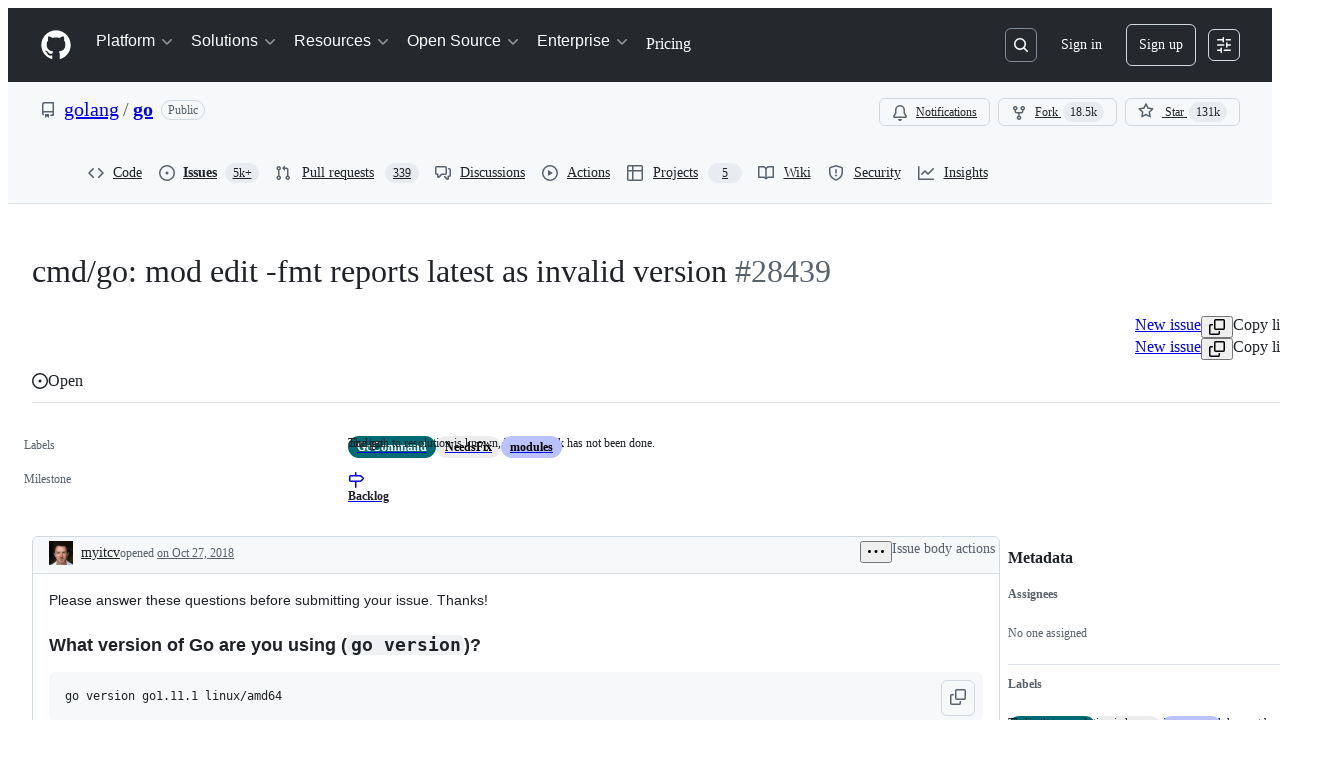

--- FILE ---
content_type: application/javascript
request_url: https://github.githubassets.com/assets/41427-520ff4afa31b.js
body_size: 11296
content:
"use strict";(globalThis.webpackChunk_github_ui_github_ui=globalThis.webpackChunk_github_ui_github_ui||[]).push([[41427,46642],{34267:(e,t,l)=>{l.d(t,{D:()=>o,t:()=>n});var r=l(74848),a=l(96540);let i=(0,a.createContext)({updateOpenState:()=>void 0,anyItemPickerOpen:()=>!1});function o({children:e}){let t=(0,a.useRef)({}),l=(0,a.useCallback)((e,l)=>{let r=t.current;return r[e]===l||(t.current={...r,[e]:l}),t.current},[]),o=(0,a.useCallback)(()=>Object.values(t.current).some(e=>e),[t]),n=(0,a.useMemo)(()=>({updateOpenState:l,anyItemPickerOpen:o}),[o,l]);return(0,r.jsx)(i.Provider,{value:n,children:e})}function n(){let e=(0,a.useContext)(i);if(!e)throw Error("useItemPickersContext must be used within a ItemPickersContextProvider.");return e}try{i.displayName||(i.displayName="ItemPickersContext")}catch{}try{o.displayName||(o.displayName="ItemPickersContextProvider")}catch{}},41427:(e,t,l)=>{l.d(t,{s:()=>L,P:()=>k});var r=l(74848),a=l(21728),i=l(69599),o=l(49851),n=l(66990),s=l(46642),c=l(96379),d=l(38621),u=l(82156),h=l(26108),m=l(96540),C=l(79064),p=l(94236),g=l(5524),f=l(73077),y=l(97286),x=l(33592),v=l(63422);function b(e){let t,l,i,n,s,c,u,h,m,C,f,b,L,_,k=(0,a.c)(24),{nwo:j,branch:S,selectedAgent:N,onSelect:I}=e,{data:M,isLoading:A}=(b=(0,a.c)(9),L=(0,x.b)(),_=!!j,b[0]!==j?(m=["custom-agents",j],b[0]=j,b[1]=m):m=b[1],b[2]!==L||b[3]!==j?(C=async()=>{if(!j)return[];let[e,t]=j.split("/");if(!e||!t)return[];let l=await L.service.fetchCustomAgents(e,t);return l.ok?l.payload:[]},b[2]=L,b[3]=j,b[4]=C):C=b[4],b[5]!==_||b[6]!==m||b[7]!==C?(f={enabled:_,queryKey:m,queryFn:C},b[5]=_,b[6]=m,b[7]=C,b[8]=f):f=b[8],(0,y.I)(f));k[0]!==M?(t=void 0===M?[]:M,k[0]=M,k[1]=t):t=k[1];let R=t;if(k[2]!==R||k[3]!==N){let e;k[5]!==N?(e=e=>e.name===N,k[5]=N,k[6]=e):e=k[6],l=R.find(e),k[2]=R,k[3]=N,k[4]=l}else l=k[4];let B=l,P=B?.display_name||B?.name;if(k[7]!==S||k[8]!==j){let e=new URLSearchParams({filename:".github/agents/my-agent.agent.md",value:`---
# Fill in the fields below to create a basic custom agent for your repository.
# The Copilot CLI can be used for local testing: https://gh.io/customagents/cli
# To make this agent available, merge this file into the default repository branch.
# For format details, see: https://gh.io/customagents/config

name:
description:
---

# My Agent

Describe what your agent does here...`});i=j,n=S,s=e.toString(),k[7]=S,k[8]=j,k[9]=i,k[10]=n,k[11]=s}else i=k[9],n=k[10],s=k[11];let H=`/${i}/new/${n}?${s}`,$=P?`Custom agent: ${P}`:"Select a custom agent",Z=!j||!S||A,O=!!N;return k[12]!==$||k[13]!==Z||k[14]!==O?(c=(0,r.jsx)(p.W.Anchor,{children:(0,r.jsx)(v.L,{icon:d.CopilotIcon,selectedIcon:o.c9,"aria-label":$,selected:O,disabled:Z})}),k[12]=$,k[13]=Z,k[14]=O,k[15]=c):c=k[15],k[16]!==R||k[17]!==H||k[18]!==I||k[19]!==N?(u=(0,r.jsx)(p.W.Overlay,{width:"auto",children:0===R.length?(0,r.jsx)(w,{newFileUrl:H}):(0,r.jsxs)(g.l,{children:[(0,r.jsxs)(g.l.Group,{selectionVariant:"single",children:[(0,r.jsx)(g.l.Item,{selected:!N,onSelect:()=>I(void 0),children:"None"}),R.map(e=>{let t=!!e.config_error&&e.config_error.length>0;return(0,r.jsx)(g.l.Item,{disabled:t,inactiveText:t?e.config_error:void 0,selected:N===e.name,onSelect:()=>I(e.name),children:e.display_name||e.name},e.name)})]}),(0,r.jsx)(g.l.Divider,{}),(0,r.jsx)(g.l.Group,{selectionVariant:!1,children:(0,r.jsxs)(g.l.LinkItem,{href:H,target:"_blank",children:[(0,r.jsx)(g.l.LeadingVisual,{children:(0,r.jsx)(d.PlusIcon,{})}),"Create an agent"]})})]})}),k[16]=R,k[17]=H,k[18]=I,k[19]=N,k[20]=u):u=k[20],k[21]!==c||k[22]!==u?(h=(0,r.jsxs)(p.W,{children:[c,u]}),k[21]=c,k[22]=u,k[23]=h):h=k[23],h}let w=e=>{let t,l,i,o=(0,a.c)(4),{newFileUrl:n}=e;return o[0]===Symbol.for("react.memo_cache_sentinel")?(t=(0,r.jsx)("h3",{className:"CustomAgentSelector-module__emptyStateTitle--uvBuH",children:"This repository has no custom agents"}),l=(0,r.jsx)("p",{className:"CustomAgentSelector-module__emptyStateDescription--cWTZ3",children:"Custom agents are reusable instructions and tools in your repository."}),o[0]=t,o[1]=l):(t=o[0],l=o[1]),o[2]!==n?(i=(0,r.jsxs)("div",{className:"CustomAgentSelector-module__emptyStateContainer--jwGCf",children:[t,l,(0,r.jsx)(f.z,{href:n,children:"Create a custom agent"})]}),o[2]=n,o[3]=i):i=o[3],i};try{b.displayName||(b.displayName="CustomAgentSelector")}catch{}try{w.displayName||(w.displayName="EmptyState")}catch{}let L=e=>{let t,l,c,p,g,f,y=(0,a.c)(28),{hideRepoSelector:x,initialRepoNWO:w,initialBranch:L,selectedRepo:S,selectedBranch:N,selectedCustomAgent:I,onRepoSelect:M,onBranchSelect:A,onCustomAgentSelect:R,agentSelectionEnabled:B}=e,P=void 0===B||B,H=(0,m.useRef)(!1);y[0]===Symbol.for("react.memo_cache_sentinel")?(t=(0,i.G7)("swe_agent_member_requests_agent_panel"),y[0]=t):t=y[0];let $=t;y[1]!==L||y[2]!==w||y[3]!==A||y[4]!==M||y[5]!==S?(l=e=>{let t;if(!S&&!H.current){if(w&&(t=e.find(e=>e.nameWithOwner===w))&&(t.enabled||$&&_(t))){M(t),A(L||t.defaultBranch),H.current=!0;return}let l=C.Jt.getLastUsedRepository();if(l){let t=e.find(e=>e.nameWithOwner===`${l.ownerLogin}/${l.name}`);if(t&&(t.enabled||$&&_(t))){M(t),A(t?.defaultBranch),H.current=!0;return}}let r=e.find(j);r?(M(r),A(r.defaultBranch),H.current=!0):t&&(M(t),A(L||t.defaultBranch),H.current=!0)}},y[1]=L,y[2]=w,y[3]=A,y[4]=M,y[5]=S,y[6]=l):l=y[6];let Z=l;return y[7]!==x||y[8]!==w||y[9]!==A||y[10]!==Z||y[11]!==M||y[12]!==S?(c=!x&&(0,r.jsx)(s.P,{repositoryLoader:(e,t)=>k(e,t,w),selectionVariant:"single",selectAllOption:!1,onSelect:e=>{e&&(M(e),A(e.defaultBranch))},currentSelection:S,width:"medium",additionalButtonProps:{"aria-label":`Repository: ${S?.nameWithOwner||"Select repository"}`,className:"RepoBranchAgentSelector-module__repoSelectorButton--tAnOR"},onLoad:Z,loadingElement:(0,r.jsx)(u.f,{width:"150px",height:"32px"})}),y[7]=x,y[8]=w,y[9]=A,y[10]=Z,y[11]=M,y[12]=S,y[13]=c):c=y[13],y[14]!==A||y[15]!==N||y[16]!==S?(p=(0,r.jsx)(r.Fragment,{children:S?(0,r.jsx)(n.PI,{cacheKey:"repo-branch-agent-selector",canCreate:!1,currentCommitish:N??S.defaultBranch,defaultBranch:S.defaultBranch,owner:S.owner,repo:S.nameOnly,types:["branch"],selectedRefType:"branch",closeOnSelect:!0,hideShowAll:!0,actionListHeadingText:"Select a branch",onSelectItem:A,renderAnchor:e=>(0,r.jsx)(v.L,{...e,icon:d.GitBranchIcon,selectedIcon:o.gh,selected:N!==S.defaultBranch,"aria-label":`Branch: ${N||"Select branch"}`,"aria-labelledby":void 0})}):(0,r.jsx)(h.K,{icon:d.GitBranchIcon,"aria-label":"Loading branches\u2026",disabled:!0})}),y[14]=A,y[15]=N,y[16]=S,y[17]=p):p=y[17],y[18]!==P||y[19]!==R||y[20]!==N||y[21]!==I||y[22]!==S?(g=P&&(S?(0,r.jsx)(b,{nwo:S.nameWithOwner,branch:N,selectedAgent:I,onSelect:R}):(0,r.jsx)(h.K,{icon:d.CopilotIcon,"aria-label":"Loading agents\u2026",disabled:!0})),y[18]=P,y[19]=R,y[20]=N,y[21]=I,y[22]=S,y[23]=g):g=y[23],y[24]!==c||y[25]!==p||y[26]!==g?(f=(0,r.jsxs)("div",{className:"RepoBranchAgentSelector-module__container--gHrlH",children:[c,p,g]}),y[24]=c,y[25]=p,y[26]=g,y[27]=f):f=y[27],f};function _(e){return!!(e.userCanRequestCca||e.userCanGrantOrgCca||e.userCanGrantEnterpriseCca||e.userHasRequestedCca)}async function k(e="",t,l){let r=new URL("/copilot/agent-sessions/repositories",window.location.origin);e.trim()&&r.searchParams.set("q",e.trim()),t&&r.searchParams.set("defaultOwner",t),l&&r.searchParams.set("includeInTopRepos",l);let a=await (0,c.lS)(r.href);if(a.ok){let{repositories:e}=await a.json();return e.map(e=>({id:e.id,graphQLId:e.graphQLId,nameWithOwner:e.nameWithOwner,enabled:e.enabled,name:e.nameWithOwner,nameOnly:e.name,owner:e.owner,defaultBranch:e.defaultBranch,private:"public"!==e.visibility,isEmpty:e.isEmpty,userHasRequestedCca:e.userHasRequestedCca,userCanRequestCca:e.userCanRequestCca,userCanGrantOrgCca:e.userCanGrantOrgCca,userCanGrantEnterpriseCca:e.userCanGrantEnterpriseCca,businessSlug:e.businessSlug}))}return[]}try{L.displayName||(L.displayName="RepoBranchAgentPicker")}catch{}function j(e){return e.enabled}},46642:(e,t,l)=>{l.d(t,{P:()=>d});var r=l(74848),a=l(96540),i=l(38621),o=l(69497),n=l(21373),s=l(70170),c=l(86391);function d({currentSelection:e,repositoryLoader:t,onSelect:l,selectionVariant:d,selectAllOption:u,additionalButtonProps:h,buttonText:m="",width:C,truncateMaxWidth:p,height:g,fullscreenOnNarrow:f,defaultOwner:y,onLoad:x,loadingElement:v}){let[b,w]=(0,a.useState)(""),[L,_]=(0,a.useState)([]),[k,j]=(0,a.useState)(!0),S=(0,a.useCallback)((0,s.s)(async e=>{try{let l=await t(e,y);_(l),x?.(l)}catch{}j(!1)},200),[t,y]);(0,a.useEffect)(()=>{j(!0),S(b)},[b,S,j]);let N=(0,a.useCallback)(e=>{"single"===d?!e[0]||e[0]._all?l(void 0):l(e[0]):l(e)},[d,l]),I=(0,a.useMemo)(()=>"multiple"===d?e||[]:e?[e]:[],[d,e]),M=(0,a.useCallback)(e=>{let t,l="medium"===C?35:"large"===C?60:24;return(e.name.length>l&&(t=`${e.name.substring(0,l)}...`),e._all)?{id:e.name,text:"All repositories",source:e,groupId:"all"}:{id:e.name,text:t||e.name,source:e,groupId:"select",disabled:!1===e.enabled,leadingVisual:()=>e.private?(0,r.jsx)(i.RepoLockedIcon,{size:16}):(0,r.jsx)(i.RepoIcon,{size:16})}},[C]),A=(0,a.useCallback)(e=>e.name,[]),R=(0,a.useMemo)(()=>{let e=[];return e.push(...I.filter(e=>L.every(t=>t.name!==e.name))||[]),e.push(...L),u&&e.push({name:"$all$",_all:!0}),e},[L,u,I]),B=m,P=i.RepoIcon;return B||("multiple"===d?B=I.length>0?`${I.length} repositor${I.length>1?"ies":"y"}`:"Select repositories":I.length>0&&I[0]?(B=I[0].name,P=I[0].private?i.RepoLockedIcon:i.RepoIcon):B=u?"All repositories":"Select a repository"),v&&k&&!e?v:(0,r.jsx)(c.O,{renderAnchor:({"aria-labelledby":e,...t})=>(0,r.jsx)(n.Q,{leadingVisual:P,trailingAction:i.TriangleDownIcon,"aria-labelledby":e,...t,...h,children:(0,r.jsx)(o.A,{title:B,maxWidth:p??195,children:B})}),placeholderText:"Search",items:R,loading:k,groups:u?[{groupId:"all"},{groupId:"select"}]:[],selectionVariant:d,initialSelectedItems:I,onSelectionChange:N,filterItems:w,getItemKey:A,convertToItemProps:M,title:"Select a repository",width:C,height:g,responsiveOnNarrow:f})}try{d.displayName||(d.displayName="ReposSelector")}catch{}},49851:(e,t,l)=>{l.d(t,{Dy:()=>s,FD:()=>m,GS:()=>i,KJ:()=>o,LP:()=>c,OZ:()=>f,c9:()=>g,gh:()=>p,hO:()=>u,j6:()=>d,md:()=>h,wB:()=>C});var r=l(74848),a=l(21728);let i=e=>{let t,l,i,o,n,s=(0,a.c)(16);s[0]!==e?(t=void 0===e?{}:e,s[0]=e,s[1]=t):t=s[1];let{size:c,className:d}=t,u=void 0===c?16:c;if(24===u){let e,t,l,a,i,o;return s[2]===Symbol.for("react.memo_cache_sentinel")?(e={display:"inline-block",verticalAlign:"text-bottom"},s[2]=e):e=s[2],s[3]===Symbol.for("react.memo_cache_sentinel")?(t=(0,r.jsx)("path",{d:"M11.1997 3.60004H12.4797C13.5401 3.60004 14.3997 4.45965 14.3997 5.52004V10.64C14.3997 11.7005 13.5401 12.56 12.4797 12.56H11.1997",stroke:"currentColor",strokeLinecap:"round"}),l=(0,r.jsx)("path",{d:"M4.79985 12.56H3.51985C2.45947 12.56 1.59985 11.7005 1.59985 10.64V5.52004C1.59985 4.45965 2.45947 3.60004 3.51985 3.60004H4.79985",stroke:"currentColor",strokeLinecap:"round"}),a=(0,r.jsx)("path",{d:"M8.00015 5.2C8.8838 5.2 9.60015 4.48366 9.60015 3.6C9.60015 2.71634 8.8838 2 8.00015 2C7.11649 2 6.40015 2.71634 6.40015 3.6C6.40015 4.48366 7.11649 5.2 8.00015 5.2Z",fill:"currentColor"}),i=(0,r.jsx)("path",{d:"M8.00015 14.16C8.8838 14.16 9.60015 13.4437 9.60015 12.56C9.60015 11.6764 8.8838 10.96 8.00015 10.96C7.11649 10.96 6.40015 11.6764 6.40015 12.56C6.40015 13.4437 7.11649 14.16 8.00015 14.16Z",fill:"currentColor"}),s[3]=t,s[4]=l,s[5]=a,s[6]=i):(t=s[3],l=s[4],a=s[5],i=s[6]),s[7]!==d||s[8]!==u?(o=(0,r.jsxs)("svg",{className:d,width:u,height:u,style:e,viewBox:"0 0 16 16",fill:"none",xmlns:"http://www.w3.org/2000/svg","aria-hidden":"true",children:[t,l,a,i]}),s[7]=d,s[8]=u,s[9]=o):o=s[9],o}return s[10]===Symbol.for("react.memo_cache_sentinel")?(l={display:"inline-block",verticalAlign:"text-bottom"},s[10]=l):l=s[10],s[11]===Symbol.for("react.memo_cache_sentinel")?(i=(0,r.jsx)("path",{fillRule:"evenodd",clipRule:"evenodd",d:"M0.5 6V10.5C0.5 11.8807 1.61929 13 3 13H4.64494C4.55064 12.6831 4.5 12.3475 4.5 12C4.5 11.8302 4.51209 11.6633 4.53544 11.5H3C2.44772 11.5 2 11.0523 2 10.5L2 6H0.5ZM14 6L14 10.5C14 11.0523 13.5523 11.5 13 11.5H11.4646C11.4879 11.6633 11.5 11.8302 11.5 12C11.5 12.3475 11.4494 12.6831 11.3551 13H13C14.3807 13 15.5 11.8807 15.5 10.5L15.5 6H14ZM10 12C10 13.1046 9.10457 14 8 14C6.89543 14 6 13.1046 6 12C6 10.8954 6.89543 10 8 10C9.10457 10 10 10.8954 10 12Z",fill:"currentColor"}),o=(0,r.jsx)("path",{fillRule:"evenodd",clipRule:"evenodd",d:"M15.5 10L15.5 5.5C15.5 4.11929 14.3807 3 13 3L11.3551 3C11.4494 3.31685 11.5 3.65251 11.5 4C11.5 4.16976 11.4879 4.3367 11.4646 4.5L13 4.5C13.5523 4.5 14 4.94772 14 5.5L14 10L15.5 10ZM2 10L2 5.5C2 4.94771 2.44772 4.5 3 4.5L4.53544 4.5C4.51209 4.3367 4.5 4.16976 4.5 4C4.5 3.65251 4.55064 3.31685 4.64494 3L3 3C1.61929 3 0.500002 4.11929 0.500002 5.5L0.500001 10L2 10ZM6 4C6 2.89543 6.89543 2 8 2C9.10457 2 10 2.89543 10 4C10 5.10457 9.10457 6 8 6C6.89543 6 6 5.10457 6 4Z",fill:"currentColor"}),s[11]=i,s[12]=o):(i=s[11],o=s[12]),s[13]!==d||s[14]!==u?(n=(0,r.jsxs)("svg",{className:d,width:u,height:u,style:l,viewBox:"0 0 16 16",fill:"none",xmlns:"http://www.w3.org/2000/svg","aria-hidden":"true",children:[i,o]}),s[13]=d,s[14]=u,s[15]=n):n=s[15],n},o=e=>{let t,l,i,o,n=(0,a.c)(7);n[0]!==e?(t=void 0===e?{}:e,n[0]=e,n[1]=t):t=n[1];let{size:s,className:c}=t,d=void 0===s?16:s;return n[2]===Symbol.for("react.memo_cache_sentinel")?(l={display:"inline-block",verticalAlign:"text-bottom"},i=(0,r.jsx)("path",{fill:"currentColor",fillRule:"evenodd",d:"M14.515.456a1.555 1.555 0 00-2.2 0L6.58 6.19a1.556 1.556 0 00-.396.673l-.825 2.89a.667.667 0 00.824.824l2.89-.826c.254-.072.485-.209.672-.396l5.735-5.734a1.556 1.556 0 000-2.2l-.965-.965zm-1.257.942a.222.222 0 01.314 0l.965.966a.222.222 0 010 .314L13.415 3.8l-1.28-1.28 1.123-1.122zm-2.065 2.066l1.279 1.279-3.67 3.67a.221.221 0 01-.096.056l-1.736.496.496-1.736c.01-.036.03-.07.057-.096l3.67-3.67zM1.639 4.778a2.25 2.25 0 012.25-2.25h3.154a.75.75 0 000-1.5H3.889a3.75 3.75 0 00-3.75 3.75v7.333a3.75 3.75 0 003.75 3.75h7.333a3.75 3.75 0 003.75-3.75V8.445a.75.75 0 00-1.5 0v3.666a2.25 2.25 0 01-2.25 2.25H3.889a2.25 2.25 0 01-2.25-2.25V4.778z",clipRule:"evenodd"}),n[2]=l,n[3]=i):(l=n[2],i=n[3]),n[4]!==c||n[5]!==d?(o=(0,r.jsx)("svg",{className:c,width:d,height:d,fill:"none",viewBox:"0 0 16 16","aria-hidden":"true",xmlns:"http://www.w3.org/2000/svg",style:l,children:i}),n[4]=c,n[5]=d,n[6]=o):o=n[6],o},n=e=>{let t,l,i,o,n=(0,a.c)(7);n[0]!==e?(t=void 0===e?{}:e,n[0]=e,n[1]=t):t=n[1];let{size:s,className:c}=t,d=void 0===s?16:s;return n[2]===Symbol.for("react.memo_cache_sentinel")?(l={display:"inline-block",verticalAlign:"text-bottom"},i=(0,r.jsx)("path",{fill:"currentColor",fillRule:"evenodd",d:"M13 .5H3A2.5 2.5 0 0 0 .5 3v10A2.5 2.5 0 0 0 3 15.5h10a2.5 2.5 0 0 0 2.5-2.5V3A2.5 2.5 0 0 0 13 .5M2 3a1 1 0 0 1 1-1h10a1 1 0 0 1 1 1v10a1 1 0 0 1-1 1H3a1 1 0 0 1-1-1zm6 6.25a1.25 1.25 0 1 0 0-2.5 1.25 1.25 0 0 0 0 2.5M12.25 5a1.25 1.25 0 1 1-2.5 0 1.25 1.25 0 0 1 2.5 0M5 12.25a1.25 1.25 0 1 0 0-2.5 1.25 1.25 0 0 0 0 2.5",clipRule:"evenodd"}),n[2]=l,n[3]=i):(l=n[2],i=n[3]),n[4]!==c||n[5]!==d?(o=(0,r.jsx)("svg",{className:c,width:d,height:d,fill:"none",viewBox:"0 0 16 16","aria-hidden":"true",xmlns:"http://www.w3.org/2000/svg",style:l,children:i}),n[4]=c,n[5]=d,n[6]=o):o=n[6],o},s=e=>{let t,l,i,o,n,s=(0,a.c)(8);s[0]!==e?(t=void 0===e?{}:e,s[0]=e,s[1]=t):t=s[1];let{size:c,className:d}=t,u=void 0===c?16:c;return s[2]===Symbol.for("react.memo_cache_sentinel")?(l={display:"inline-block",verticalAlign:"text-bottom"},i=(0,r.jsx)("path",{d:"M7.41299 14.25H1.75C1.19772 14.25 0.75 13.8023 0.75 13.25V2.75C0.75 2.19772 1.19772 1.75 1.75 1.75H5C5.31476 1.75 5.61115 1.89819 5.8 2.15L6.7 3.35C6.88885 3.60181 7.18524 3.75 7.5 3.75H14.25C14.8023 3.75 15.25 4.19772 15.25 4.75V8.48779",stroke:"currentColor",strokeWidth:"1.5",strokeLinecap:"round"}),o=(0,r.jsx)("path",{d:"M12.265 9.15977C12.3446 8.94235 12.6521 8.94235 12.7317 9.15977L12.9693 9.80865C13.3464 10.8387 14.158 11.6503 15.1881 12.0274L15.8369 12.265C16.0544 12.3446 16.0544 12.6521 15.8369 12.7317L15.1881 12.9692C14.158 13.3463 13.3464 14.158 12.9693 15.188L12.7317 15.8369C12.6521 16.0543 12.3446 16.0543 12.265 15.8369L12.0275 15.188C11.6504 14.158 10.8387 13.3463 9.80871 12.9692L9.15983 12.7317C8.94241 12.6521 8.94241 12.3446 9.15983 12.265L9.80871 12.0274C10.8387 11.6503 11.6504 10.8387 12.0275 9.80865L12.265 9.15977Z",fill:"currentColor"}),s[2]=l,s[3]=i,s[4]=o):(l=s[2],i=s[3],o=s[4]),s[5]!==d||s[6]!==u?(n=(0,r.jsxs)("svg",{className:d,width:u,height:u,fill:"none",viewBox:"0 0 16 16","aria-hidden":"true",xmlns:"http://www.w3.org/2000/svg",style:l,children:[i,o]}),s[5]=d,s[6]=u,s[7]=n):n=s[7],n},c=e=>{let t,l,i,o,n,s=(0,a.c)(8);s[0]!==e?(t=void 0===e?{}:e,s[0]=e,s[1]=t):t=s[1];let{size:c,className:d}=t,u=void 0===c?16:c;return s[2]===Symbol.for("react.memo_cache_sentinel")?(l={display:"inline-block",verticalAlign:"text-bottom"},i=(0,r.jsx)("path",{d:"M16.0376 9.67565V5.82038C16.0376 5.69043 15.9257 5.58508 15.7876 5.58508H11.6914C11.4687 5.58508 11.3571 5.83853 11.5146 5.98676L15.6108 9.84196C15.7683 9.99019 16.0376 9.88525 16.0376 9.67565Z",fill:"currentColor"}),o=(0,r.jsx)("path",{d:"M1.89601 3.25629C4.26064 1.03075 8.04807 0.960969 10.5015 3.04765L10.7339 3.25629L10.7857 3.3096C11.0259 3.58685 11.0085 3.99602 10.7339 4.25445C10.4593 4.51252 10.0254 4.52825 9.73097 4.30225L9.67336 4.25445L9.4966 4.09544C7.63201 2.50983 4.75358 2.56313 2.95656 4.25445C1.10158 6.00031 1.10158 8.83023 2.95656 10.5761C4.81155 12.322 7.8184 12.3219 9.67336 10.5761L13.563 6.91622C13.8559 6.64063 14.3307 6.64058 14.6236 6.91622C14.9163 7.19186 14.9163 7.63873 14.6236 7.91438L10.7339 11.5752C8.29328 13.8718 4.33667 13.8718 1.89601 11.5752C-0.544758 9.27799 -0.544771 5.55349 1.89601 3.25629Z",fill:"currentColor"}),s[2]=l,s[3]=i,s[4]=o):(l=s[2],i=s[3],o=s[4]),s[5]!==d||s[6]!==u?(n=(0,r.jsxs)("svg",{className:d,width:u,height:u,fill:"none",viewBox:"0 0 16 16","aria-hidden":"true",xmlns:"http://www.w3.org/2000/svg",style:l,children:[i,o]}),s[5]=d,s[6]=u,s[7]=n):n=s[7],n},d=e=>{let t,l,i,o,n,s=(0,a.c)(8);s[0]!==e?(t=void 0===e?{}:e,s[0]=e,s[1]=t):t=s[1];let{size:c,className:d}=t,u=void 0===c?16:c;return s[2]===Symbol.for("react.memo_cache_sentinel")?(l={display:"inline-block",verticalAlign:"text-bottom"},s[2]=l):l=s[2],s[3]===Symbol.for("react.memo_cache_sentinel")?(i=(0,r.jsxs)("g",{clipPath:"url(#boolean-on-a)",children:[(0,r.jsx)("rect",{x:"1.25",y:"1.25",width:"13.5",height:"13.5",rx:"1.75",stroke:"currentColor",strokeWidth:"1.5"}),(0,r.jsx)("rect",{x:"7",y:"5",width:"2",height:"6",rx:"1",fill:"currentColor"})]}),s[3]=i):i=s[3],s[4]===Symbol.for("react.memo_cache_sentinel")?(o=(0,r.jsx)("defs",{children:(0,r.jsx)("clipPath",{id:"boolean-on-a",children:(0,r.jsx)("rect",{width:"16",height:"16",fill:"white"})})}),s[4]=o):o=s[4],s[5]!==d||s[6]!==u?(n=(0,r.jsxs)("svg",{className:d,xmlns:"http://www.w3.org/2000/svg",width:u,height:u,fill:"none",viewBox:"0 0 16 16","aria-hidden":"true",style:l,children:[i,o]}),s[5]=d,s[6]=u,s[7]=n):n=s[7],n},u=e=>{let t,l,i,o,n,s=(0,a.c)(8);s[0]!==e?(t=void 0===e?{}:e,s[0]=e,s[1]=t):t=s[1];let{size:c,className:d}=t,u=void 0===c?16:c;return s[2]===Symbol.for("react.memo_cache_sentinel")?(l={display:"inline-block",verticalAlign:"text-bottom"},s[2]=l):l=s[2],s[3]===Symbol.for("react.memo_cache_sentinel")?(i=(0,r.jsxs)("g",{clipPath:"url(#boolean-off-a)",children:[(0,r.jsx)("rect",{x:"1.25",y:"1.25",width:"13.5",height:"13.5",rx:"1.75",stroke:"currentColor",strokeWidth:"1.5"}),(0,r.jsx)("circle",{cx:"8",cy:"8",r:"2.25",stroke:"currentColor",strokeWidth:"1.5"})]}),s[3]=i):i=s[3],s[4]===Symbol.for("react.memo_cache_sentinel")?(o=(0,r.jsx)("defs",{children:(0,r.jsx)("clipPath",{id:"boolean-off-a",children:(0,r.jsx)("rect",{width:"16",height:"16",fill:"white"})})}),s[4]=o):o=s[4],s[5]!==d||s[6]!==u?(n=(0,r.jsxs)("svg",{className:d,xmlns:"http://www.w3.org/2000/svg",width:u,height:u,fill:"none",viewBox:"0 0 16 16","aria-hidden":"true",style:l,children:[i,o]}),s[5]=d,s[6]=u,s[7]=n):n=s[7],n},h=e=>{let t,l,i,o,n,s,c,d=(0,a.c)(10);d[0]!==e?(t=void 0===e?{}:e,d[0]=e,d[1]=t):t=d[1];let{size:u,className:h}=t,m=void 0===u?16:u;return d[2]===Symbol.for("react.memo_cache_sentinel")?(l={display:"inline-block",verticalAlign:"text-bottom"},i=(0,r.jsx)("rect",{x:"1.25",y:"3.25",width:"13.5",height:"9.5",rx:"1.75",stroke:"currentColor",strokeWidth:"1.5"}),o=(0,r.jsx)("path",{d:"M6 6L6 10",stroke:"currentColor",strokeWidth:"1.5",strokeLinecap:"round"}),n=(0,r.jsx)("path",{d:"M4 6H8",stroke:"currentColor",strokeWidth:"1.5",strokeLinecap:"round"}),s=(0,r.jsx)("path",{d:"M9 10L12 10",stroke:"currentColor",strokeWidth:"1.5",strokeLinecap:"round"}),d[2]=l,d[3]=i,d[4]=o,d[5]=n,d[6]=s):(l=d[2],i=d[3],o=d[4],n=d[5],s=d[6]),d[7]!==h||d[8]!==m?(c=(0,r.jsxs)("svg",{className:h,xmlns:"http://www.w3.org/2000/svg",width:m,height:m,fill:"none",viewBox:"0 0 16 16","aria-hidden":"true",style:l,children:[i,o,n,s]}),d[7]=h,d[8]=m,d[9]=c):c=d[9],c},m=e=>{let t,l,i,o,n,s,c,d,u,h=(0,a.c)(12);h[0]!==e?(t=void 0===e?{}:e,h[0]=e,h[1]=t):t=h[1];let{size:m,className:C}=t,p=void 0===m?16:m;return h[2]===Symbol.for("react.memo_cache_sentinel")?(l={display:"inline-block",verticalAlign:"text-bottom"},i=(0,r.jsx)("path",{d:"M13 11.25L12.25 11.25L12.25 12.75L13 12.75L13 12L13 11.25ZM14 12.75C14.4142 12.75 14.75 12.4142 14.75 12C14.75 11.5858 14.4142 11.25 14 11.25L14 12L14 12.75ZM13 12L13 12.75L14 12.75L14 12L14 11.25L13 11.25L13 12Z",fill:"currentColor"}),o=(0,r.jsx)("path",{d:"M2 11.25C1.58579 11.25 1.25 11.5858 1.25 12C1.25 12.4142 1.58579 12.75 2 12.75L2 12L2 11.25ZM7 12.75L7.75 12.75L7.75 11.25L7 11.25L7 12L7 12.75ZM2 12L2 12.75L7 12.75L7 12L7 11.25L2 11.25L2 12Z",fill:"currentColor"}),n=(0,r.jsx)("circle",{cx:"10",cy:"12",r:"2.25",stroke:"currentColor",strokeWidth:"1.5"}),s=(0,r.jsx)("path",{d:"M2 3.25C1.58579 3.25 1.25 3.58579 1.25 4C1.25 4.41421 1.58579 4.75 2 4.75L2 4L2 3.25ZM3 4.75L3.75 4.75L3.75 3.25L3 3.25L3 4L3 4.75ZM2 4L2 4.75L3 4.75L3 4L3 3.25L2 3.25L2 4Z",fill:"currentColor"}),c=(0,r.jsx)("path",{d:"M9 3.25L8.25 3.25L8.25 4.75L9 4.75L9 4L9 3.25ZM14 4.75C14.4142 4.75 14.75 4.41421 14.75 4C14.75 3.58579 14.4142 3.25 14 3.25L14 4L14 4.75ZM9 4L9 4.75L14 4.75L14 4L14 3.25L9 3.25L9 4Z",fill:"currentColor"}),d=(0,r.jsx)("circle",{cx:"6",cy:"4",r:"2.25",stroke:"currentColor",strokeWidth:"1.5"}),h[2]=l,h[3]=i,h[4]=o,h[5]=n,h[6]=s,h[7]=c,h[8]=d):(l=h[2],i=h[3],o=h[4],n=h[5],s=h[6],c=h[7],d=h[8]),h[9]!==C||h[10]!==p?(u=(0,r.jsxs)("svg",{className:C,xmlns:"http://www.w3.org/2000/svg",width:p,height:p,fill:"none",viewBox:"0 0 16 16","aria-hidden":"true",style:l,children:[i,o,n,s,c,d]}),h[9]=C,h[10]=p,h[11]=u):u=h[11],u},C=e=>{let t,l,i,o,n,s=(0,a.c)(8);s[0]!==e?(t=void 0===e?{}:e,s[0]=e,s[1]=t):t=s[1];let{size:c,className:d}=t,u=void 0===c?16:c;return s[2]===Symbol.for("react.memo_cache_sentinel")?(l={display:"inline-block",verticalAlign:"text-bottom"},i=(0,r.jsx)("rect",{x:"1.25",y:"3.25",width:"13.5",height:"9.5",rx:"1.75",stroke:"currentColor",strokeWidth:"1.5"}),o=(0,r.jsx)("path",{d:"M9.81055 7.75L11.1895 7.75L10.5 8.43945L9.81055 7.75Z",stroke:"currentColor",strokeWidth:"1.5",strokeLinecap:"round"}),s[2]=l,s[3]=i,s[4]=o):(l=s[2],i=s[3],o=s[4]),s[5]!==d||s[6]!==u?(n=(0,r.jsxs)("svg",{className:d,xmlns:"http://www.w3.org/2000/svg",width:u,height:u,fill:"none",viewBox:"0 0 16 16","aria-hidden":"true",style:l,children:[i,o]}),s[5]=d,s[6]=u,s[7]=n):n=s[7],n},p=e=>{let t,l,i,o,n,s=(0,a.c)(8);s[0]!==e?(t=void 0===e?{}:e,s[0]=e,s[1]=t):t=s[1];let{size:c,className:d}=t,u=void 0===c?16:c;return s[2]===Symbol.for("react.memo_cache_sentinel")?(l={display:"inline-block",verticalAlign:"text-bottom"},i=(0,r.jsx)("path",{d:"M15.2596 9.99995C15.4583 10.0025 15.6481 10.0834 15.787 10.2255C15.9258 10.3678 16.0022 10.5599 15.9999 10.7587C15.9974 10.9577 15.9166 11.1481 15.7743 11.2871L11.2167 15.7363C11.0753 15.8738 10.8855 15.9505 10.6883 15.9492C10.4909 15.9477 10.3013 15.8683 10.162 15.7285L8.21861 13.7783C8.08642 13.6359 8.01462 13.4472 8.01841 13.2529C8.02225 13.0587 8.10151 12.8734 8.23911 12.7363C8.37676 12.5992 8.56243 12.5206 8.75669 12.5175C8.95096 12.5145 9.1392 12.587 9.28111 12.7197L10.7001 14.1455L14.7264 10.2128C14.8688 10.074 15.0608 9.99751 15.2596 9.99995Z",fill:"currentColor"}),o=(0,r.jsx)("path",{d:"M11.75 1C12.9926 1 14 2.00736 14 3.25C14 4.22966 13.3739 5.06319 12.5 5.37207V6C12.5 7.38071 11.3807 8.5 10 8.5H6C5.44772 8.5 5 8.94772 5 9.5V10.6279C5.87389 10.9368 6.5 11.7703 6.5 12.75C6.5 13.9926 5.49264 15 4.25 15C3.00736 15 2 13.9926 2 12.75C2 11.7703 2.62611 10.9368 3.5 10.6279V5.37207C2.62611 5.06319 2 4.22966 2 3.25C2 2.00736 3.00736 1 4.25 1C5.49264 1 6.5 2.00736 6.5 3.25C6.5 4.22966 5.87389 5.06319 5 5.37207V7.20801C5.30623 7.07421 5.64445 7 6 7H10C10.5523 7 11 6.55228 11 6V5.37207C10.1261 5.06319 9.5 4.22966 9.5 3.25C9.5 2.00736 10.5074 1 11.75 1ZM4.25 12C3.83579 12 3.5 12.3358 3.5 12.75C3.5 13.1642 3.83579 13.5 4.25 13.5C4.66421 13.5 5 13.1642 5 12.75C5 12.3358 4.66421 12 4.25 12ZM4.25 2.5C3.83579 2.5 3.5 2.83579 3.5 3.25C3.5 3.66421 3.83579 4 4.25 4C4.66421 4 5 3.66421 5 3.25C5 2.83579 4.66421 2.5 4.25 2.5ZM11.75 2.5C11.3358 2.5 11 2.83579 11 3.25C11 3.66421 11.3358 4 11.75 4C12.1642 4 12.5 3.66421 12.5 3.25C12.5 2.83579 12.1642 2.5 11.75 2.5Z",fill:"currentColor"}),s[2]=l,s[3]=i,s[4]=o):(l=s[2],i=s[3],o=s[4]),s[5]!==d||s[6]!==u?(n=(0,r.jsxs)("svg",{className:d,xmlns:"http://www.w3.org/2000/svg",width:u,height:u,fill:"none",viewBox:"0 0 16 16","aria-hidden":"true",style:l,children:[i,o]}),s[5]=d,s[6]=u,s[7]=n):n=s[7],n},g=e=>{let t,l,i,o,n,s=(0,a.c)(8);s[0]!==e?(t=void 0===e?{}:e,s[0]=e,s[1]=t):t=s[1];let{size:c,className:d}=t,u=void 0===c?16:c;return s[2]===Symbol.for("react.memo_cache_sentinel")?(l={display:"inline-block",verticalAlign:"text-bottom"},i=(0,r.jsx)("path",{d:"M10.3359 0C10.7999 0 11.2452 0.183715 11.5732 0.512695L14.4873 3.42676C14.8163 3.75475 15 4.20008 15 4.66406V8.25098C15 8.66519 14.6642 9.00098 14.25 9.00098C13.8358 9.00098 13.5 8.66519 13.5 8.25098V6H10.75C10.2859 6 9.84088 5.81549 9.5127 5.4873C9.18451 5.15912 9 4.71413 9 4.25V1.5H3.75C3.6837 1.5 3.62013 1.52636 3.57324 1.57324C3.52636 1.62013 3.5 1.6837 3.5 1.75V14.25C3.5 14.388 3.612 14.5 3.75 14.5H7C7.41421 14.5 7.75 14.8358 7.75 15.25C7.75 15.6642 7.41421 16 7 16H3.75C3.28587 16 2.84088 15.8155 2.5127 15.4873C2.18451 15.1591 2 14.7141 2 14.25V1.75C2 0.784 2.784 0 3.75 0H10.3359ZM10.5 4.25C10.5 4.388 10.612 4.5 10.75 4.5H13.4385L13.4268 4.4873L10.5127 1.57324L10.5 1.56152V4.25Z",fill:"currentColor"}),o=(0,r.jsx)("path",{d:"M15.2588 10C15.4577 10.0024 15.6481 10.0833 15.7871 10.2256C15.926 10.3679 16.0023 10.56 16 10.7588C15.9976 10.9577 15.9167 11.1481 15.7744 11.2871L11.2168 15.7363C11.0754 15.874 10.8849 15.9507 10.6875 15.9492C10.4901 15.9476 10.3014 15.8675 10.1621 15.7275L8.21875 13.7783C8.08653 13.6359 8.01476 13.4472 8.01855 13.2529C8.02239 13.0587 8.10162 12.8734 8.23926 12.7363C8.37693 12.5992 8.56253 12.5206 8.75684 12.5176C8.95115 12.5145 9.13933 12.587 9.28125 12.7197L10.7002 14.1445L14.7256 10.2129C14.8679 10.074 15.06 9.99767 15.2588 10Z",fill:"currentColor"}),s[2]=l,s[3]=i,s[4]=o):(l=s[2],i=s[3],o=s[4]),s[5]!==d||s[6]!==u?(n=(0,r.jsxs)("svg",{className:d,xmlns:"http://www.w3.org/2000/svg",width:u,height:u,fill:"none",viewBox:"0 0 16 16","aria-hidden":"true",style:l,children:[i,o]}),s[5]=d,s[6]=u,s[7]=n):n=s[7],n},f={compose:o,dice:n,loops:c,node:i,spaces:s,booleanOn:d,booleanOff:u,input:h,range:m,select:C,gitBranchCheck:p,fileCheck:g};try{i.displayName||(i.displayName="NodeIcon")}catch{}try{o.displayName||(o.displayName="ComposeIcon")}catch{}try{n.displayName||(n.displayName="DiceIcon")}catch{}try{s.displayName||(s.displayName="SpacesIcon")}catch{}try{c.displayName||(c.displayName="LoopsIcon")}catch{}try{d.displayName||(d.displayName="BooleanOnIcon")}catch{}try{u.displayName||(u.displayName="BooleanOffIcon")}catch{}try{h.displayName||(h.displayName="InputIcon")}catch{}try{m.displayName||(m.displayName="RangeIcon")}catch{}try{C.displayName||(C.displayName="SelectIcon")}catch{}try{p.displayName||(p.displayName="GitBranchCheckIcon")}catch{}try{g.displayName||(g.displayName="FileCheckIcon")}catch{}},57019:(e,t,l)=>{l.d(t,{A:()=>o,_:()=>n});var r=l(88431),a=l(44569),i=l(96540);let o={ctrlKey:"ctrlKey",altKey:"altKey",shiftKey:"shiftKey",metaKey:"metaKey"},n=(e,t,l)=>{let n=(0,i.useRef)(t);(0,r.N)(()=>{n.current=t});let s=(0,i.useCallback)(t=>{(![...document.querySelectorAll('#__primerPortalRoot__, [id$="-portal-root"]')].some(function e(t){if(t.clientHeight>0)return!0;for(let l of t.children)if(e(l))return!0;return!1})||l?.triggerWhenPortalIsActive)&&(function(e,t){for(let l of Object.values(o))if(t&&t[l]&&!e[l]||e[l]&&(!t||!t[l]))return!1;return!0}(t,l)||l?.ignoreModifierKeys)&&!(!l?.triggerWhenInputElementHasFocus&&(0,a.fg)(t.target))&&e.some(e=>/^\d$/.test(e)?t.code===`Digit${e}`:"/"===e?"Slash"===t.code:t.key===e)&&n.current(t)},[e,l]);(0,i.useEffect)(()=>{let e=l?.scopeRef?.current||document;return e.addEventListener("keydown",s),()=>e.removeEventListener("keydown",s)},[s,l?.scopeRef])}},63422:(e,t,l)=>{l.d(t,{L:()=>n});var r=l(74848),a=l(21728),i=l(26108),o=l(34164);let n=(0,l(96540).forwardRef)((e,t)=>{let l,n,s,c,d,u,h=(0,a.c)(11);h[0]!==e?({selected:c,icon:l,selectedIcon:n,...s}=e,h[0]=e,h[1]=l,h[2]=n,h[3]=s,h[4]=c):(l=h[1],n=h[2],s=h[3],c=h[4]);let m=c&&n?n:l;return h[5]===Symbol.for("react.memo_cache_sentinel")?(d=(0,o.$)("IconButtonSelector-module__anchor--t8Bzw"),h[5]=d):d=h[5],h[6]!==m||h[7]!==t||h[8]!==s||h[9]!==c?(u=(0,r.jsx)(i.K,{...s,className:d,icon:m,"data-selected":c,ref:t}),h[6]=m,h[7]=t,h[8]=s,h[9]=c,h[10]=u):u=h[10],u});n.displayName="IconButtonSelector"},67126:(e,t,l)=>{l.d(t,{S:()=>r});let r={couldNotUpdateAssignees:"Could not update assignees",couldNotSearchAssignees:"Could not search assignees",couldNotUpdateLabels:"Could not update labels",couldNotSearchLabels:"Could not search labels",couldNotUpdateMilestone:"Could not update milestone",couldNotUpdateType:"Could not update type",couldNotSearchMilestones:"Could not search milestones",couldNotUpdateIssueType:"Could not update issue type",couldNotSearchRepositories:"Could not search repositories",couldNotSearchPullRequests:"Could not search pull requests",couldNotSearchProjects:"Could not search projects",couldNotSearchBranches:"Could not search branches",noMatches:"No matches",noResults:"No results",couldNotCreateBranch:"Could not create branch",couldNotCreateLabel:"Could not create label",couldNotCreateMilestone:"Could not create milestone",branchAlreadyExists:e=>`The branch ${e} already exists.`}},74563:(e,t,l)=>{l.d(t,{B:()=>r});let r={itemPickerRootId:"item-picker-root-id",itemPickerTestId:"item-picker-root"}},76027:(e,t,l)=>{l.d(t,{Z:()=>r});let r={activePickerOption:e=>`[data-id="${e}"] [data-is-active-descendant="activated-directly"]`}},86391:(e,t,l)=>{l.d(t,{D:()=>f,O:()=>g});var r=l(74848),a=l(69599),i=l(53419),o=l(83494),n=l(57019),s=l(93330),c=l(5839),d=l(50279),u=l(96540),h=l(74563),m=l(76027),C=l(34267),p=l(89850);function g({items:e,initialSelectedItems:t,placeholderText:l,selectionVariant:g="single",loading:y,groups:x,filterItems:v,renderAnchor:b,getItemKey:w,convertToItemProps:L,onSelectionChange:_,onOpen:k,onClose:j,onLiveSelectionChange:S,eventsTag:N,height:I="small",width:M="small",selectPanelRef:A,enforceAtleastOneSelected:R,insidePortal:B,maxVisibleItems:P=9,nested:H=!1,resultListAriaLabel:$,title:Z,subtitle:O,preventClose:V,triggerOpen:W,initialFilter:E,customNoResultsItem:T,customNoMatchItem:z,footer:K,keybindingCommandId:D,pickerId:G,responsiveOnNarrow:q,secondaryAction:U,notice:F,className:Q,improvedNoMatchAccessibility:J,noMatchMessage:X,suppressNoMatchItem:Y}){let[ee,et]=(0,u.useState)(W??!1),[el,er]=(0,u.useState)(()=>ee?Date.now():null),[ea,ei]=(0,u.useState)([]),[eo,en]=(0,u.useState)(E??""),{updateOpenState:es,anyItemPickerOpen:ec}=(0,C.t)(),[ed,eu]=(0,u.useState)(!1),eh=(0,u.useId)();G&&(eh=G);let em=q||(0,a.G7)("primer_react_select_panel_fullscreen_on_narrow");(0,s.w)(()=>{eu(window.innerWidth<768)});let eC=(0,u.useCallback)(e=>{et(e),e?er(Date.now()):er(null)},[et]);(0,u.useEffect)(()=>{void 0!==W&&eC(W)},[eC,W]);let ep=(0,u.useCallback)(()=>{ec()||ee||(eC(!0),k&&k())},[ec,ee,eC,k]);(0,u.useEffect)(()=>{es(eh,ee)},[eh,ee,es]);let eg=(0,u.useMemo)(()=>new Map,[eh,t]),ef=(0,u.useCallback)(e=>{for(let[,t]of eg)t!==e&&(t.selected=!1)},[eg]),ey=(0,u.useCallback)(e=>"string"==typeof e?e:w(e),[w]),ex=(0,u.useCallback)((e,l)=>{if(V&&!e||"cancel"===l)return;if(!e&&document.activeElement instanceof HTMLElement&&document.activeElement?.blur(),eC(e),e&&k)return void k();en(""),j&&j();let r=[...eg.values()].filter(e=>e.selected).map(e=>e.source);if(r.length!==t.length||r.some(e=>!t.some(t=>ey(t)===w(e)))){if(el&&N){let e=Date.now()-el,l=r.filter(e=>!t.some(t=>ey(t)===w(e))).length,a=t.filter(e=>!r.some(t=>ey(t)===w(e))).length;(0,i.BI)(`item-picker-${N}-selection-duration`,{selectionDuration:e,totalItemsCount:r.length,addedItemsCount:l,removedItemsCount:a})}_(r)}},[V,eC,k,j,eg,t,ey,w,el,N,_]),ev=(0,u.useCallback)((e,t)=>{let l=w(e),r=eg.get(l),a=L(e);if(r)return{...r,disabled:a.disabled};(r=a).selected=t;let i=r.onAction;return r.onAction=(t,r)=>{let a=eg.get(l);a&&(a.selected=!a.selected,"single"===g&&e.id!==eo&&ef(a),i&&i(t,r))},eg.set(l,r),r},[L,eo,w,eg,g,ef]),eb=(0,u.useMemo)(()=>{let l=e.map(e=>e.__isNew__?(delete e.__isNew__,z&&eg.delete(w(z)),ev(e,!0)):ev(e,t.some(t=>ey(t)===w(e))));return 0===l.length?J?[]:z?[ev(z,!1)]:Y?[]:eo?[z?ev(z,!1):p.Q3]:[T??p.v8]:l},[z,e,eg,ev,t,ey,w,eo,T,J,Y]);(0,u.useEffect)(()=>{ei(eb.filter(e=>e.selected))},[eb]);let ew=(0,u.useMemo)(()=>"single"===g?ea[0]:ea,[ea,g]),eL=(0,u.useCallback)(e=>{if(void 0===e){R||ei([]);return}let t=(Array.isArray(e)?e:[e]).map(e=>eb.find(t=>e.id===t.id)).filter(e=>void 0!==e);ei(t),S&&S(t.map(e=>e.source))},[R,eb,S]);(0,n._)([" "],e=>{if(ee){let t=document.querySelector(m.Z.activePickerOption(h.B.itemPickerRootId));if(t){let l=t.getAttribute("data-id"),r=[...eg.values()].find(e=>e.id===l);if(r){if(L(r.source).disabled)return;e.preventDefault(),e.stopPropagation(),r.selected=!r.selected,ei([...eg.values()].filter(e=>e.selected)),S&&S([...eg.values()].filter(e=>e.selected).map(e=>e.source))}}}},{triggerWhenInputElementHasFocus:!0,triggerWhenPortalIsActive:!0});let e_=(0,u.useCallback)(()=>{if(V)return;en("");let e=[...eg.values()].filter(e=>e.selected).map(e=>e.source);if(e.length!==t.length||e.some(e=>!t.some(t=>ey(t)===w(e)))){for(let e of eg.values())t.some(t=>ey(t)===w(e.source))?e.selected=!0:e.selected=!1;ei([...eg.values()].filter(e=>e.selected))}eC(!1),j&&j()},[V,eg,t,eC,j,ey,w]);(0,u.useEffect)(()=>{v(eo)},[eo,v]);let ek=eb.length>0;1===eb.length&&(eb[0].id===p.Q3.id||eb[0].id===p.v8.id)&&(ek=!1);let ej=(0,u.useMemo)(()=>x&&x?.length>1&&ek?{groupMetadata:x}:{},[x,ek]),eS=f(B,A,eb.length<=P?"auto":I,ed&&em),eN=(0,u.useMemo)(()=>X||(eo?{variant:"empty",title:"No matches found",body:"Try a different search term"}:{variant:"empty",title:"No items to show",body:""}),[X,eo]),eI=(0,u.useMemo)(()=>({renderAnchor:b,placeholderText:l,open:ee,onOpenChange:ex,loading:y,items:eb,selected:ew,onSelectedChange:eL,filterValue:eo,onFilterChange:en,showItemDividers:!0,overlayProps:{width:M,className:Q,...eS},...ej,"aria-label":$,"data-id":h.B.itemPickerRootId,"data-testid":h.B.itemPickerTestId,title:Z,subtitle:O,footer:K,onCancel:e_,secondaryAction:U,notice:F,message:J&&0===eb.length?eN:void 0}),[b,l,ee,ex,y,eb,ew,eL,eo,M,eS,ej,$,Z,O,K,eN,e_,U,F,Q,J]);return(0,r.jsxs)(d.g,{flags:{primer_react_select_panel_fullscreen_on_narrow:void 0===K&&em},children:[D&&(0,r.jsx)(o.ak,{commands:{[D]:ep}}),(0,r.jsx)(c.X,{anchorRef:H?void 0:A,...eI})]})}function f(e,t,l,r=!1){let a=e?"large":l;if(!e||!t?.current)return{height:a};let{top:i}=t.current.getBoundingClientRect(),o=r?0:i-436;return o<0?{height:a}:{height:a,top:o,position:"fixed"}}try{g.displayName||(g.displayName="ItemPicker")}catch{}},89850:(e,t,l)=>{l.d(t,{A2:()=>n,Q3:()=>i,v8:()=>o});var r=l(38621),a=l(67126);let i={leadingVisual:r.CircleSlashIcon,text:a.S.noMatches,disabled:!0,selected:void 0,key:"no-matches",id:"no-matches"},o={leadingVisual:r.CircleSlashIcon,text:a.S.noResults,disabled:!0,selected:void 0,key:"no-results",id:"no-results"},n=(e="",t="",l="")=>{let r=e&&`owner:${e.trim()} `,a=l&&`repo:${l.trim()} `,i=t&&`${t.trim()}`,o=(e=>{try{new URL(e)}catch{return!1}return new RegExp(/^.+\/issues\/\d+$/).test(e)})(t),n="in:title",s=i&&"#"===i.charAt(0)?i.slice(1):i;s&&!isNaN(Number(s))&&(n+=" in:number");let c=`${r}${a}is:issue ${n}`;return{commenters:`${c} commenter:@me ${i}`.trim(),mentions:`${c} mentions:@me ${i}`.trim(),assignee:`${c} assignee:@me ${i}`.trim(),author:`${c} author:@me ${i}`.trim(),other:`${c} ${i}`.trim(),resource:o?encodeURI(t):"",queryIsUrl:o}}}}]);
//# sourceMappingURL=41427-3d69c155d6c6.js.map

--- FILE ---
content_type: text/plain; charset=utf-8
request_url: https://github.com/_graphql?body=%7B%22query%22%3A%22dd170c659a085a45885ee5a168fc52c8%22%2C%22variables%22%3A%7B%22markAsRead%22%3Atrue%2C%22number%22%3A28439%2C%22owner%22%3A%22golang%22%2C%22repo%22%3A%22go%22%7D%7D
body_size: 1360
content:
{"data":{"repository":{"issue":{"id":"MDU6SXNzdWUzNzQ2NzI1NzE=","isTransferInProgress":false,"parent":null,"viewerCanReopen":false,"viewerCanClose":false,"authorAssociation":"MEMBER","discussion":null,"repository":{"slashCommandsEnabled":false,"codeOfConductFileUrl":"https://github.com/golang/go/blob/master/.github/CODE_OF_CONDUCT.md","securityPolicyUrl":"https://github.com/golang/go/security/policy","contributingFileUrl":"https://github.com/golang/go/blob/master/CONTRIBUTING.md","supportFileUrl":"https://github.com/golang/go/blob/master/.github/SUPPORT.md","id":"MDEwOlJlcG9zaXRvcnkyMzA5Njk1OQ==","databaseId":23096959,"name":"go","owner":{"__typename":"Organization","login":"golang","id":"MDEyOk9yZ2FuaXphdGlvbjQzMTQwOTI=","enterprise":null},"nameWithOwner":"golang/go","isArchived":false,"viewerCanPinIssues":false,"viewerCopilotCodingAgentEligibility":null,"isPrivate":false,"visibility":"PUBLIC","viewerCanPush":false},"title":"cmd/go: mod edit -fmt reports latest as invalid version","number":28439,"databaseId":374672571,"linkedBranches":{"nodes":[]},"closedByPullRequestsReferences":{"nodes":[]},"linkedPullRequests":{"nodes":[]},"viewerCanLinkBranches":false,"topBlockedBy":{"nodes":[],"pageInfo":{"hasNextPage":false}},"topBlocking":{"nodes":[],"pageInfo":{"hasNextPage":false}},"issueDependenciesSummary":{"blockedBy":0,"blocking":0},"viewerCanUpdateMetadata":false,"threadSubscriptionChannel":null,"viewerThreadSubscriptionFormAction":"NONE","viewerCustomSubscriptionEvents":[],"participants":{"nodes":[{"__isActor":"User","__typename":"User","id":"MDQ6VXNlcjEwNDAzMA==","login":"rsc","name":"Russ Cox","profileResourcePath":"/rsc","avatarUrl":"https://avatars.githubusercontent.com/u/104030?s=64&u=7776f9d68ea1bc349af0227c03fca30350a05477&v=4"},{"__isActor":"User","__typename":"User","id":"MDQ6VXNlcjM2NTIwNA==","login":"andybons","name":"Andy Bonventre","profileResourcePath":"/andybons","avatarUrl":"https://avatars.githubusercontent.com/u/365204?s=64&v=4"},{"__isActor":"User","__typename":"User","id":"MDQ6VXNlcjMzNzQ1NzQ=","login":"myitcv","name":"Paul Jolly","profileResourcePath":"/myitcv","avatarUrl":"https://avatars.githubusercontent.com/u/3374574?s=64&u=c933d87c0e2b5ee7f1fe1e9c0e735f7a06f57bd1&v=4"},{"__isActor":"User","__typename":"User","id":"MDQ6VXNlcjUyMDA5NzQ=","login":"bcmills","name":"Bryan C. Mills","profileResourcePath":"/bcmills","avatarUrl":"https://avatars.githubusercontent.com/u/5200974?s=64&u=8d0e68fb4cae59e43f7ffc32536637b25d61a49c&v=4"}],"totalCount":4},"viewerCanConvertToDiscussion":false,"viewerCanDelete":false,"viewerCanTransfer":false,"viewerCanType":false,"viewerCanLock":false,"suggestedActors":{"nodes":[{"__typename":"User","__isActor":"User","id":"MDQ6VXNlcjEwNDAzMA==","login":"rsc","name":"Russ Cox","profileResourcePath":"/rsc","avatarUrl":"https://avatars.githubusercontent.com/u/104030?s=64&u=7776f9d68ea1bc349af0227c03fca30350a05477&v=4","__isNode":"User"},{"__typename":"User","__isActor":"User","id":"MDQ6VXNlcjM2NTIwNA==","login":"andybons","name":"Andy Bonventre","profileResourcePath":"/andybons","avatarUrl":"https://avatars.githubusercontent.com/u/365204?s=64&v=4","__isNode":"User"},{"__typename":"User","__isActor":"User","id":"MDQ6VXNlcjMzNzQ1NzQ=","login":"myitcv","name":"Paul Jolly","profileResourcePath":"/myitcv","avatarUrl":"https://avatars.githubusercontent.com/u/3374574?s=64&u=c933d87c0e2b5ee7f1fe1e9c0e735f7a06f57bd1&v=4","__isNode":"User"},{"__typename":"User","__isActor":"User","id":"MDQ6VXNlcjUyMDA5NzQ=","login":"bcmills","name":"Bryan C. Mills","profileResourcePath":"/bcmills","avatarUrl":"https://avatars.githubusercontent.com/u/5200974?s=64&u=8d0e68fb4cae59e43f7ffc32536637b25d61a49c&v=4","__isNode":"User"}]},"taskListSummary":{"itemCount":0,"completeCount":0},"tasklistBlocksCompletion":null,"trackedInIssues":{"nodes":[],"totalCount":0},"__isComment":"Issue","viewerCanReadUserContentEdits":true,"lastEditedAt":null,"lastUserContentEdit":null,"showSpammyBadge":false,"viewerCanReport":false,"viewerCanReportToMaintainer":false,"viewerCanBlockFromOrg":false,"viewerCanUnblockFromOrg":false,"subIssues":{"nodes":[]},"subIssuesConnection":{"totalCount":0},"projectItemsNext":{"edges":[],"pageInfo":{"endCursor":null,"hasNextPage":false}},"milestone":{"id":"MDk6TWlsZXN0b25lNDczNzA1OA==","title":"Backlog","closed":false,"dueOn":null,"progressPercentage":51.347734658765056,"url":"https://github.com/golang/go/milestone/117","closedAt":null},"state":"OPEN","blockedBy":{"nodes":[]}},"id":"MDEwOlJlcG9zaXRvcnkyMzA5Njk1OQ=="}}}

--- FILE ---
content_type: application/javascript
request_url: https://github.githubassets.com/assets/6248-a9614f0d269b.js
body_size: 121102
content:
"use strict";(globalThis.webpackChunk_github_ui_github_ui=globalThis.webpackChunk_github_ui_github_ui||[]).push([[6248],{2593:(e,l,n)=>{n.d(l,{p:()=>r});var a=n(74848),s=n(12137),i=n(13712),t=n(91985);let r=({rowCount:e=t.t.rowLoadingSkeletonCount,delayedShow:l})=>(0,a.jsx)("div",{className:l?"issue-timeline-loading-module__delaySkeletonLoad--OE2Lq":"","data-testid":i.Y.issueTimelineLoading,children:[...Array(e)].map((e,l)=>(0,a.jsx)("div",{children:(0,a.jsx)(s.i,{})},l))});try{r.displayName||(r.displayName="IssueTimelineLoading")}catch{}},2694:(e,l,n)=>{n.d(l,{B:()=>t});var a=n(73189),s=n(71315),i=n(96540);function t(e,l){if(!s.KJ)return[a.l,a.l,a.l];let n=(0,i.useMemo)(()=>new IntersectionObserver(e,l),[e,l]);return(0,i.useEffect)(()=>()=>n.disconnect(),[n]),[(0,i.useCallback)(e=>n.observe(e),[n]),(0,i.useCallback)(e=>n.unobserve(e),[n]),(0,i.useCallback)(()=>n.disconnect(),[n])]}},4578:(e,l,n)=>{n.d(l,{w:()=>t});var a=n(12683),s=n(96540);function i(){return{offsetWidth:1280,clientWidth:1280}}let t=e=>{let l,n,t,r=(l=(0,s.useRef)({}),n=(0,s.useCallback)(l=>{if(!e)return()=>void 0;let n=new ResizeObserver(l);return n.observe(e),()=>{n.unobserve(e),n.disconnect()}},[e]),t=(0,s.useCallback)(()=>{var n,a;if(!e)return l.current;let s=(({offsetWidth:e,clientWidth:l})=>({offsetWidth:e,clientWidth:l}))(e);return(n=s,a=l.current,n.offsetWidth===a.offsetWidth&&n.clientWidth===a.clientWidth)?l.current:(l.current=s,s)},[e]),(0,s.useSyncExternalStore)(n,t,i)),u=r.offsetWidth&&r.offsetWidth>0?r.offsetWidth:1280,[,d]=(0,s.useState)(!1);(0,s.useEffect)(function(){d(e=>!e)},[]);let o=(0,a.DP)().theme?.breakpoints;return(0,s.useCallback)(e=>{let l=o?.map(e=>parseInt(e.match(/(\d+)px/)?.[1]??"",10))??[],n=l.findIndex(e=>(u??0)<e);return -1===n&&(n=l.length-1),e[Math.min(n,e.length-1)]},[o,u])}},6403:(e,l,n)=>{var a,s,i,t,r,u,d,o,c,m,g,y,p,k,F,b,h,K,S,f,I,v,L,T,C,x,R,j,N,_,E,w,A,P,D,B,M,V,U,O;n.d(l,{A:()=>H});let q=(a={defaultValue:!1,kind:"LocalArgument",name:"markAsRead"},s={defaultValue:null,kind:"LocalArgument",name:"number"},i={defaultValue:null,kind:"LocalArgument",name:"owner"},t={defaultValue:null,kind:"LocalArgument",name:"repo"},r=[{kind:"Variable",name:"name",variableName:"repo"},{kind:"Variable",name:"owner",variableName:"owner"}],u=[{kind:"Variable",name:"markAsRead",variableName:"markAsRead"},{kind:"Variable",name:"number",variableName:"number"}],o={alias:null,args:null,kind:"ScalarField",name:"number",storageKey:null},c={alias:null,args:null,kind:"ScalarField",name:"name",storageKey:null},y={alias:null,args:null,concreteType:null,kind:"LinkedField",name:"owner",plural:!1,selections:[m={alias:null,args:null,kind:"ScalarField",name:"__typename",storageKey:null},g={alias:null,args:null,kind:"ScalarField",name:"login",storageKey:null},d={alias:null,args:null,kind:"ScalarField",name:"id",storageKey:null}],storageKey:null},p={alias:null,args:null,kind:"ScalarField",name:"nameWithOwner",storageKey:null},k={alias:null,args:null,kind:"ScalarField",name:"state",storageKey:null},F={alias:null,args:null,kind:"ScalarField",name:"stateReason",storageKey:null},b={alias:null,args:null,kind:"ScalarField",name:"title",storageKey:null},h={alias:null,args:null,kind:"ScalarField",name:"titleHTML",storageKey:null},K={alias:null,args:null,kind:"ScalarField",name:"url",storageKey:null},I={alias:null,args:null,concreteType:"SubIssuesSummary",kind:"LinkedField",name:"subIssuesSummary",plural:!1,selections:[S={alias:null,args:null,kind:"ScalarField",name:"total",storageKey:null},f={alias:null,args:null,kind:"ScalarField",name:"completed",storageKey:null}],storageKey:null},v={alias:null,args:null,kind:"ScalarField",name:"databaseId",storageKey:null},L={alias:null,args:null,concreteType:null,kind:"LinkedField",name:"target",plural:!1,selections:[{alias:null,args:null,kind:"ScalarField",name:"oid",storageKey:null},d,m],storageKey:null},x={alias:null,args:null,concreteType:"PullRequestConnection",kind:"LinkedField",name:"associatedPullRequests",plural:!1,selections:C=[T={alias:null,args:null,kind:"ScalarField",name:"totalCount",storageKey:null}],storageKey:null},R={kind:"Literal",name:"first",value:10},j={kind:"Literal",name:"includeClosedPrs",value:!0},N={alias:null,args:null,kind:"ScalarField",name:"isDraft",storageKey:null},E=[{kind:"Literal",name:"first",value:3},_={kind:"Literal",name:"ranked",value:!0}],A=[{alias:null,args:null,concreteType:"Issue",kind:"LinkedField",name:"nodes",plural:!0,selections:[d,b,h,K,o,{alias:null,args:null,concreteType:"Repository",kind:"LinkedField",name:"repository",plural:!1,selections:[p,d],storageKey:null},k,F],storageKey:null},{alias:null,args:null,concreteType:"PageInfo",kind:"LinkedField",name:"pageInfo",plural:!1,selections:[w={alias:null,args:null,kind:"ScalarField",name:"hasNextPage",storageKey:null}],storageKey:null}],P={alias:null,args:null,kind:"ScalarField",name:"blockedBy",storageKey:null},D=[R],B={alias:null,args:null,kind:"ScalarField",name:"profileResourcePath",storageKey:null},M={alias:null,args:[{kind:"Literal",name:"size",value:64}],kind:"ScalarField",name:"avatarUrl",storageKey:"avatarUrl(size:64)"},V={kind:"InlineFragment",selections:[{alias:null,args:null,kind:"ScalarField",name:"isCopilot",storageKey:null}],type:"Bot",abstractKey:null},U={alias:null,args:null,concreteType:"Repository",kind:"LinkedField",name:"repository",plural:!1,selections:[c,y,d],storageKey:null},{fragment:{argumentDefinitions:[a,s,i,t],kind:"Fragment",metadata:null,name:"IssueViewerSecondaryViewQuery",selections:[{alias:null,args:r,concreteType:"Repository",kind:"LinkedField",name:"repository",plural:!1,selections:[{args:u,kind:"FragmentSpread",name:"IssueViewerSecondaryViewQueryData"}],storageKey:null}],type:"Query",abstractKey:null},kind:"Request",operation:{argumentDefinitions:[t,i,s,a],kind:"Operation",name:"IssueViewerSecondaryViewQuery",selections:[{alias:null,args:r,concreteType:"Repository",kind:"LinkedField",name:"repository",plural:!1,selections:[{alias:null,args:u,concreteType:"Issue",kind:"LinkedField",name:"issue",plural:!1,selections:[d,{alias:null,args:null,kind:"ScalarField",name:"isTransferInProgress",storageKey:null},{alias:null,args:null,concreteType:"Issue",kind:"LinkedField",name:"parent",plural:!1,selections:[d,o,{alias:null,args:null,concreteType:"Repository",kind:"LinkedField",name:"repository",plural:!1,selections:[c,y,d,p],storageKey:null},k,F,b,h,K,I],storageKey:null},{alias:null,args:null,kind:"ScalarField",name:"viewerCanReopen",storageKey:null},{alias:null,args:null,kind:"ScalarField",name:"viewerCanClose",storageKey:null},{alias:null,args:null,kind:"ScalarField",name:"authorAssociation",storageKey:null},{alias:null,args:null,concreteType:"Discussion",kind:"LinkedField",name:"discussion",plural:!1,selections:[K,d],storageKey:null},{alias:null,args:null,concreteType:"Repository",kind:"LinkedField",name:"repository",plural:!1,selections:[{alias:null,args:null,kind:"ScalarField",name:"slashCommandsEnabled",storageKey:null},{alias:null,args:null,kind:"ScalarField",name:"codeOfConductFileUrl",storageKey:null},{alias:null,args:null,kind:"ScalarField",name:"securityPolicyUrl",storageKey:null},{alias:null,args:null,kind:"ScalarField",name:"contributingFileUrl",storageKey:null},{alias:null,args:null,kind:"ScalarField",name:"supportFileUrl",storageKey:null},d,v,c,{alias:null,args:null,concreteType:null,kind:"LinkedField",name:"owner",plural:!1,selections:[m,g,d,{kind:"InlineFragment",selections:[{alias:null,args:null,concreteType:"Enterprise",kind:"LinkedField",name:"enterprise",plural:!1,selections:[{alias:null,args:null,kind:"ScalarField",name:"slug",storageKey:null},d],storageKey:null}],type:"Organization",abstractKey:null}],storageKey:null},p,{alias:null,args:null,kind:"ScalarField",name:"isArchived",storageKey:null},{alias:null,args:null,kind:"ScalarField",name:"viewerCanPinIssues",storageKey:null},{alias:null,args:null,concreteType:"ViewerCopilotCodingAgentEligibility",kind:"LinkedField",name:"viewerCopilotCodingAgentEligibility",plural:!1,selections:[{alias:null,args:null,kind:"ScalarField",name:"hasRequestedCca",storageKey:null},{alias:null,args:null,kind:"ScalarField",name:"canRequestCca",storageKey:null},{alias:null,args:null,kind:"ScalarField",name:"canGrantOrgCca",storageKey:null},{alias:null,args:null,kind:"ScalarField",name:"canGrantEnterpriseCca",storageKey:null}],storageKey:null},{alias:null,args:null,kind:"ScalarField",name:"isPrivate",storageKey:null},{alias:null,args:null,kind:"ScalarField",name:"visibility",storageKey:null},{alias:null,args:null,kind:"ScalarField",name:"viewerCanPush",storageKey:null}],storageKey:null},b,o,v,{alias:null,args:[{kind:"Literal",name:"first",value:25}],concreteType:"LinkedBranchConnection",kind:"LinkedField",name:"linkedBranches",plural:!1,selections:[{alias:null,args:null,concreteType:"LinkedBranch",kind:"LinkedField",name:"nodes",plural:!0,selections:[d,{alias:null,args:null,concreteType:"Ref",kind:"LinkedField",name:"ref",plural:!1,selections:[c,d,m,L,{alias:null,args:null,concreteType:"Repository",kind:"LinkedField",name:"repository",plural:!1,selections:[d,p,{alias:null,args:null,concreteType:"Ref",kind:"LinkedField",name:"defaultBranchRef",plural:!1,selections:[c,d,L,x],storageKey:null}],storageKey:null},x],storageKey:null}],storageKey:null}],storageKey:"linkedBranches(first:25)"},{alias:null,args:[R,j],concreteType:"PullRequestConnection",kind:"LinkedField",name:"closedByPullRequestsReferences",plural:!1,selections:[{alias:null,args:null,concreteType:"PullRequest",kind:"LinkedField",name:"nodes",plural:!0,selections:[d,K,o,b,k,N,{alias:null,args:null,kind:"ScalarField",name:"isInMergeQueue",storageKey:null},{alias:null,args:null,kind:"ScalarField",name:"createdAt",storageKey:null},{alias:null,args:null,concreteType:"Repository",kind:"LinkedField",name:"repository",plural:!1,selections:[d,c,p,{alias:null,args:null,concreteType:null,kind:"LinkedField",name:"owner",plural:!1,selections:[g,m,d],storageKey:null}],storageKey:null},m],storageKey:null}],storageKey:"closedByPullRequestsReferences(first:10,includeClosedPrs:true)"},{alias:"linkedPullRequests",args:[R,{kind:"Literal",name:"includeClosedPrs",value:!1},{kind:"Literal",name:"orderByState",value:!0}],concreteType:"PullRequestConnection",kind:"LinkedField",name:"closedByPullRequestsReferences",plural:!1,selections:[{alias:null,args:null,concreteType:"PullRequest",kind:"LinkedField",name:"nodes",plural:!0,selections:[{alias:null,args:null,concreteType:"Repository",kind:"LinkedField",name:"repository",plural:!1,selections:[p,d,c,y],storageKey:null},k,N,K,o,d],storageKey:null}],storageKey:"closedByPullRequestsReferences(first:10,includeClosedPrs:false,orderByState:true)"},{alias:null,args:null,kind:"ScalarField",name:"viewerCanLinkBranches",storageKey:null},{alias:"topBlockedBy",args:E,concreteType:"IssueConnection",kind:"LinkedField",name:"blockedBy",plural:!1,selections:A,storageKey:"blockedBy(first:3,ranked:true)"},{alias:"topBlocking",args:E,concreteType:"IssueConnection",kind:"LinkedField",name:"blocking",plural:!1,selections:A,storageKey:"blocking(first:3,ranked:true)"},{alias:null,args:null,concreteType:"IssueDependenciesSummary",kind:"LinkedField",name:"issueDependenciesSummary",plural:!1,selections:[P,{alias:null,args:null,kind:"ScalarField",name:"blocking",storageKey:null}],storageKey:null},{alias:null,args:null,kind:"ScalarField",name:"viewerCanUpdateMetadata",storageKey:null},{alias:null,args:null,kind:"ScalarField",name:"threadSubscriptionChannel",storageKey:null},{alias:null,args:null,kind:"ScalarField",name:"viewerThreadSubscriptionFormAction",storageKey:null},{alias:null,args:null,kind:"ScalarField",name:"viewerCustomSubscriptionEvents",storageKey:null},{alias:null,args:D,concreteType:"UserConnection",kind:"LinkedField",name:"participants",plural:!1,selections:[{alias:null,args:null,concreteType:"User",kind:"LinkedField",name:"nodes",plural:!0,selections:[d,{kind:"InlineFragment",selections:[m,g,c,B,M,V],type:"Actor",abstractKey:"__isActor"}],storageKey:null},T],storageKey:"participants(first:10)"},{alias:null,args:null,kind:"ScalarField",name:"viewerCanConvertToDiscussion",storageKey:null},{alias:null,args:null,kind:"ScalarField",name:"viewerCanDelete",storageKey:null},{alias:null,args:null,kind:"ScalarField",name:"viewerCanTransfer",storageKey:null},{alias:null,args:null,kind:"ScalarField",name:"viewerCanType",storageKey:null},{alias:null,args:null,kind:"ScalarField",name:"viewerCanLock",storageKey:null},{alias:null,args:D,concreteType:"AssigneeConnection",kind:"LinkedField",name:"suggestedActors",plural:!1,selections:[{alias:null,args:null,concreteType:null,kind:"LinkedField",name:"nodes",plural:!0,selections:[m,{kind:"InlineFragment",selections:[d,g,c,B,M,V],type:"Actor",abstractKey:"__isActor"},{kind:"InlineFragment",selections:[d],type:"Node",abstractKey:"__isNode"}],storageKey:null}],storageKey:"suggestedActors(first:10)"},{alias:null,args:null,concreteType:"TaskListSummary",kind:"LinkedField",name:"taskListSummary",plural:!1,selections:[{alias:null,args:null,kind:"ScalarField",name:"itemCount",storageKey:null},{alias:null,args:null,kind:"ScalarField",name:"completeCount",storageKey:null}],storageKey:null},{alias:null,args:null,concreteType:"TrackedIssueCompletion",kind:"LinkedField",name:"tasklistBlocksCompletion",plural:!1,selections:[f,S],storageKey:null},{alias:null,args:D,concreteType:"IssueConnection",kind:"LinkedField",name:"trackedInIssues",plural:!1,selections:[{alias:null,args:null,concreteType:"Issue",kind:"LinkedField",name:"nodes",plural:!0,selections:[o,K,F,d],storageKey:null},T],storageKey:"trackedInIssues(first:10)"},{alias:null,args:null,kind:"ScalarField",name:"viewerCanReport",storageKey:null},{alias:null,args:null,kind:"ScalarField",name:"viewerCanReportToMaintainer",storageKey:null},{alias:null,args:null,kind:"ScalarField",name:"viewerCanBlockFromOrg",storageKey:null},{alias:null,args:null,kind:"ScalarField",name:"viewerCanUnblockFromOrg",storageKey:null},{alias:null,args:[{kind:"Literal",name:"first",value:100}],concreteType:"IssueConnection",kind:"LinkedField",name:"subIssues",plural:!1,selections:[{alias:null,args:null,concreteType:"Issue",kind:"LinkedField",name:"nodes",plural:!0,selections:[d,k,F,{alias:null,args:null,concreteType:"IssueDependenciesSummary",kind:"LinkedField",name:"issueDependenciesSummary",plural:!1,selections:[P],storageKey:null},{alias:null,args:D,concreteType:"UserConnection",kind:"LinkedField",name:"assignees",plural:!1,selections:[T,{alias:null,args:null,concreteType:"UserEdge",kind:"LinkedField",name:"edges",plural:!0,selections:[{alias:null,args:null,concreteType:"User",kind:"LinkedField",name:"node",plural:!1,selections:[d,g,{alias:null,args:null,kind:"ScalarField",name:"avatarUrl",storageKey:null}],storageKey:null}],storageKey:null}],storageKey:"assignees(first:10)"},K,U,v,o,b,h,{alias:null,args:null,concreteType:"IssueType",kind:"LinkedField",name:"issueType",plural:!1,selections:[d,c,{alias:null,args:null,kind:"ScalarField",name:"color",storageKey:null}],storageKey:null},I,{alias:null,args:[{kind:"Literal",name:"first",value:0},j],concreteType:"PullRequestConnection",kind:"LinkedField",name:"closedByPullRequestsReferences",plural:!1,selections:C,storageKey:"closedByPullRequestsReferences(first:0,includeClosedPrs:true)"},O={alias:null,args:null,kind:"ScalarField",name:"closed",storageKey:null}],storageKey:null}],storageKey:"subIssues(first:100)"},{alias:"subIssuesConnection",args:null,concreteType:"IssueConnection",kind:"LinkedField",name:"subIssues",plural:!1,selections:C,storageKey:null},{alias:null,args:D,concreteType:"ProjectV2ItemConnection",kind:"LinkedField",name:"projectItemsNext",plural:!1,selections:[{alias:null,args:null,concreteType:"ProjectV2ItemEdge",kind:"LinkedField",name:"edges",plural:!0,selections:[{alias:null,args:null,concreteType:"ProjectV2Item",kind:"LinkedField",name:"node",plural:!1,selections:[{alias:null,args:null,concreteType:"ProjectV2",kind:"LinkedField",name:"project",plural:!1,selections:[d,b,O,o,K,{alias:null,args:null,kind:"ScalarField",name:"viewerCanUpdate",storageKey:null},{alias:null,args:null,kind:"ScalarField",name:"hasReachedItemsLimit",storageKey:null},m],storageKey:null},d,m],storageKey:null},{alias:null,args:null,kind:"ScalarField",name:"cursor",storageKey:null}],storageKey:null},{alias:null,args:null,concreteType:"PageInfo",kind:"LinkedField",name:"pageInfo",plural:!1,selections:[{alias:null,args:null,kind:"ScalarField",name:"endCursor",storageKey:null},w],storageKey:null}],storageKey:"projectItemsNext(first:10)"},{alias:null,args:D,filters:null,handle:"connection",key:"ProjectSection_projectItemsNext",kind:"LinkedHandle",name:"projectItemsNext"},{alias:null,args:null,concreteType:"Milestone",kind:"LinkedField",name:"milestone",plural:!1,selections:[d,b,O,{alias:null,args:null,kind:"ScalarField",name:"dueOn",storageKey:null},{alias:null,args:null,kind:"ScalarField",name:"progressPercentage",storageKey:null},K,{alias:null,args:null,kind:"ScalarField",name:"closedAt",storageKey:null}],storageKey:null},k,{alias:null,args:[{kind:"Literal",name:"first",value:1},_],concreteType:"IssueConnection",kind:"LinkedField",name:"blockedBy",plural:!1,selections:[{alias:null,args:null,concreteType:"Issue",kind:"LinkedField",name:"nodes",plural:!0,selections:[h,o,K,U,d],storageKey:null}],storageKey:"blockedBy(first:1,ranked:true)"},{kind:"InlineFragment",selections:[{alias:null,args:null,kind:"ScalarField",name:"viewerCanReadUserContentEdits",storageKey:null},{alias:null,args:null,kind:"ScalarField",name:"lastEditedAt",storageKey:null},{alias:null,args:null,concreteType:"UserContentEdit",kind:"LinkedField",name:"lastUserContentEdit",plural:!1,selections:[{alias:null,args:null,concreteType:null,kind:"LinkedField",name:"editor",plural:!1,selections:[m,K,g,d],storageKey:null},d],storageKey:null},{alias:null,args:null,kind:"ScalarField",name:"showSpammyBadge",storageKey:null}],type:"Comment",abstractKey:"__isComment"}],storageKey:null},d],storageKey:null}]},params:{id:"dd170c659a085a45885ee5a168fc52c8",metadata:{},name:"IssueViewerSecondaryViewQuery",operationKind:"query",text:null}});q.hash="4ace59b498083162062aa1fcd4030248";let H=q},8521:(e,l,n)=>{n.d(l,{$9:()=>a,ET:()=>s,H7:()=>i,Q_:()=>t});let a=e=>`/${e.owner}/${e.repo}/issues/${e.number}`,s=e=>`/${e.owner}/${e.repo}/pull/${e.number}`,i=e=>`/signup?return_to=${e}`,t=e=>`/login?return_to=${e}`},12137:(e,l,n)=>{n.d(l,{i:()=>o});var a=n(74848),s=n(81945),i=n(96540),t=n(46173),r=n(69726),u=n(12683);let d=({large:e,isLoading:l,isHovered:n})=>(0,a.jsxs)("div",{className:"CommentDivider-module__CommentDividerContainer--fCCZA",children:[(0,a.jsx)(u.az,{sx:{pb:e?4:3},className:"CommentDivider-module__CommentDividerLeftLine--TwR8y"}),l&&(0,a.jsx)(r.A,{size:"small"}),n&&!l&&(0,a.jsx)(s.O,{height:"12px",width:"100%",className:"CommentDivider-module__CommentDividerLoadingSkeleton--SSscZ"}),(0,a.jsx)(u.az,{sx:{pb:e?4:3},className:"CommentDivider-module__CommentDividerRightLine--_guT1"})]});try{d.displayName||(d.displayName="CommentDivider")}catch{}let o=({inHighlightedTimeline:e})=>{let l=(0,i.useMemo)(()=>Math.floor(5*Math.random())+1,[]),n={mt:4},r=e?{...n,display:["none","none","flex","flex"]}:n;return(0,a.jsxs)("div",{className:"CommentLoading-module__CommentLoadingContainer--I9JkW",children:[(0,a.jsx)(s.O,{variant:"elliptical",height:"40px",width:"40px",sx:r}),(0,a.jsxs)("div",{className:"CommentLoading-module__CommentLoadingContentWrapper--Qd0Vg",children:[(0,a.jsx)(d,{}),(0,a.jsxs)("div",{"data-testid":t.Y.commentSkeleton,className:"CommentLoading-module__CommentLoadingCard--QQ_c8",children:[(0,a.jsx)("div",{className:"CommentLoading-module__CommentLoadingHeader--_JjPE",children:(0,a.jsx)(s.O,{variant:"rounded",height:"sm",width:"150px"})}),(0,a.jsx)("div",{className:"CommentLoading-module__CommentLoadingContent--QWS3r",children:[...Array(l)].map((e,l)=>(0,a.jsx)(s.O,{variant:"rounded",height:"sm",width:"random"},l))})]})]})]})};try{o.displayName||(o.displayName="CommentLoading")}catch{}},13712:(e,l,n)=>{n.d(l,{Y:()=>a});let a={commentHeaderHamburger:"comment-header-hamburger",commentHeaderHamburgerOpen:"comment-header-hamburger-open",commentViewerOuterBox:e=>e?`comment-viewer-outer-box-${e}`:"comment-viewer-outer-box",commentComposer:"comment-composer",issueViewerIssueContainer:"issue-viewer-issue-container",issueViewerCommentsContainer:"issue-viewer-comments-container",issueViewerMetadataContainer:"issue-viewer-metadata-container",issueViewerMetadataPane:"issue-viewer-metadata-pane",issueMetadataFixed:"issue-metadata-fixed",issueMetadataSticky:"issue-metadata-sticky",issueTitleInput:"issue-title-input",issueBody:"issue-body",issueLabels:"issue-labels",markdownBody:"markdown-body",commentBox:(e="")=>`markdown-editor-${e}`,issueHeader:"issue-header",issueTitle:"issue-title",issueTitleSticky:"issue-title-sticky",editIssueTitleButton:"edit-issue-title-button",editIssueBodyButton:"edit-issue-body-button",issueTimelineContainer:"issue-timeline-container",issueTimelineLoading:"issue-timeline-loading",issueTimeline:e=>`issue-timeline-${e}`,highlightedTimeline:"highlighted-timeline",highlightedTimelineLoading:"highlighted-timeline-loading",commentSkeleton:"comment-skeleton",linkedPullRequestContainer:"issue-viewer-linked-pr-container",headerState:"header-state",projectsContainer:"sidebar-projects-section",subIssuesIssueContainer:"sub-issues-issue-container",crawlerPagination:"timeline-crawler-pagination"}},19695:(e,l,n)=>{n.d(l,{I:()=>s});var a=n(38621);let s={MERGED:{color:"var(--fgColor-done)",icon:a.GitMergeIcon},IN_MERGE_QUEUE:{color:"var(--fgColor-attention)",icon:a.GitMergeQueueIcon},OPEN:{color:"var(--fgColor-open)",icon:a.GitPullRequestIcon},CLOSED:{color:"var(--fgColor-closed)",icon:a.GitPullRequestClosedIcon},DRAFT:{color:"var(--fgColor-draft)",icon:a.GitPullRequestDraftIcon}}},28199:(e,l,n)=>{n.d(l,{a:()=>t});var a=n(96540),s=n(2694);let i={position:"sticky",top:"-1px",zIndex:11,transition:"all 0.2s ease-in-out",backgroundColor:"canvas.default"};function t(e){let[l,n]=(0,a.useState)(!1),[t,r]=(0,a.useState)(!1),u={root:null,rootMargin:"0px",threshold:[0,1],...e},d=(0,a.useCallback)(e=>{let[l]=e;r(1>(l?.intersectionRatio||0)),n((l?.rootBounds?.height??0)>0)},[r]),[o,c]=(0,s.B)(d,u);return{isSticky:t,hasRoots:l,stickyStyles:i,observe:o,unobserve:c}}},34392:(e,l,n)=>{n.d(l,{s:()=>i});var a=n(74848),s=n(12683);function i(){return(0,a.jsx)(s.az,{className:"Popover js-hovercard-content",sx:{position:"absolute",display:"none",outline:"none"},tabIndex:0,children:(0,a.jsx)("div",{className:"Popover-message Popover-message--bottom-left Popover-message--large Box color-shadow-large",style:{width:"360px"}})})}try{i.displayName||(i.displayName="PreviewCardOutlet")}catch{}},36724:(e,l,n)=>{n.d(l,{N:()=>u,b:()=>r});var a=n(74848),s=n(96540);let i=(0,s.createContext)(null),t={},r=({children:e})=>{let[l,n]=(0,s.useState)(t),r=(0,s.useCallback)(e=>{n(l=>l[e]?l:{...l,[e]:!0})},[]),u=(0,s.useCallback)(e=>{n(l=>l[e]?{...l,[e]:!1}:l)},[]),d=(0,s.useCallback)(()=>Object.values(l).some(e=>e),[l]),o=(0,s.useCallback)(()=>{n(t)},[]),c=(0,s.useMemo)(()=>({startCommentEdit:r,cancelCommentEdit:u,isCommentEditActive:d,cancelAllCommentEdits:o}),[o,u,d,r]);return(0,a.jsx)(i.Provider,{value:c,children:e})},u=()=>{let e=(0,s.useContext)(i);if(!e)throw Error("useCommentEditsContext must be used within a CommentEditsContextProvider.");return e};try{i.displayName||(i.displayName="CommentEditsContext")}catch{}try{r.displayName||(r.displayName="CommentEditsContextProvider")}catch{}},43063:(e,l,n)=>{n.d(l,{c:()=>g});var a=n(74848),s=n(29731),i=n(38621),t=n(81960),r=n(26108),u=n(34164),d=n(96540),o=n(62102),c=n(305),m=n(19983);let g=({title:e,children:l,className:n,scrollToOnCollapseOffset:g})=>{let y=function(e){let{titleHeaderTag:l,hasMetadataTitle:n}=(0,m.M)();return(0,d.useMemo)(()=>{let a=c.Dy.findIndex(l=>l===e),s=c.n1.indexOf(l)+(n?a:a-1);return s>c.n1.length-1?"h6":c.n1[s]||c.O1[e]},[l,n,e])}("nested-list-view-metadata"),{isCollapsible:p,isExpanded:k,setIsExpanded:F}=(0,o.J)(),b=(0,d.useRef)(null);return(0,d.useEffect)(()=>{let{current:e}=b;if(void 0!==g&&null!==e&&!k){let l=e.getBoundingClientRect().top+window.scrollY+g;window.scrollTo({top:l,behavior:"instant"})}},[k,g]),(0,a.jsxs)("div",{ref:b,className:(0,u.$)("Title-module__container--dQS4K",n),children:[(0,a.jsxs)(t.A,{as:y,className:"Title-module__header--PxCgZ",...(0,s.G)("nested-list-view-header-title"),children:[p&&(0,a.jsx)(r.K,{icon:k?i.ChevronDownIcon:i.ChevronRightIcon,onClick:()=>{F(!k)},"aria-label":k?`Collapse ${e}`:`Expand ${e}`,size:"small",variant:"invisible","aria-expanded":k,className:"Title-module__expandButton--zzl6c",tooltipDirection:"n"}),e]}),l]})};try{g.displayName||(g.displayName="NestedListViewHeaderTitle")}catch{}},43491:(e,l,n)=>{var a,s,i,t,r,u,d,o,c,m,g,y,p;n.d(l,{A:()=>F});let k={fragment:{argumentDefinitions:[a={defaultValue:null,kind:"LocalArgument",name:"assignee"},s={defaultValue:null,kind:"LocalArgument",name:"author"},i={defaultValue:null,kind:"LocalArgument",name:"commenters"},t={defaultValue:10,kind:"LocalArgument",name:"first"},r={defaultValue:null,kind:"LocalArgument",name:"mentions"},u={defaultValue:null,kind:"LocalArgument",name:"other"},d={defaultValue:null,kind:"LocalArgument",name:"queryIsUrl"},o={defaultValue:null,kind:"LocalArgument",name:"resource"}],kind:"Fragment",metadata:null,name:"useIssueFilteringQuery",selections:[{args:null,kind:"FragmentSpread",name:"useIssueFilteringFragment"}],type:"Query",abstractKey:null},kind:"Request",operation:{argumentDefinitions:[i,r,a,s,u,t,o,d],kind:"Operation",name:"useIssueFilteringQuery",selections:[{alias:"commenters",args:[c={kind:"Variable",name:"first",variableName:"first"},{kind:"Variable",name:"query",variableName:"commenters"},m={kind:"Literal",name:"type",value:"ISSUE"}],concreteType:"SearchResultItemConnection",kind:"LinkedField",name:"search",plural:!1,selections:p=[{alias:null,args:null,concreteType:null,kind:"LinkedField",name:"nodes",plural:!0,selections:y=[{alias:null,args:null,kind:"ScalarField",name:"__typename",storageKey:null},{kind:"InlineFragment",selections:[g={alias:null,args:null,kind:"ScalarField",name:"id",storageKey:null},{alias:null,args:null,kind:"ScalarField",name:"title",storageKey:null},{alias:null,args:null,kind:"ScalarField",name:"state",storageKey:null},{alias:null,args:null,kind:"ScalarField",name:"stateReason",storageKey:null},{alias:null,args:null,concreteType:"Repository",kind:"LinkedField",name:"repository",plural:!1,selections:[g,{alias:null,args:null,kind:"ScalarField",name:"nameWithOwner",storageKey:null}],storageKey:null},{alias:null,args:null,kind:"ScalarField",name:"databaseId",storageKey:null},{alias:null,args:null,kind:"ScalarField",name:"number",storageKey:null},{alias:null,args:null,kind:"ScalarField",name:"url",storageKey:null}],type:"Issue",abstractKey:null},{kind:"InlineFragment",selections:[g],type:"Node",abstractKey:"__isNode"}],storageKey:null}],storageKey:null},{alias:"mentions",args:[c,{kind:"Variable",name:"query",variableName:"mentions"},m],concreteType:"SearchResultItemConnection",kind:"LinkedField",name:"search",plural:!1,selections:p,storageKey:null},{alias:"assignee",args:[c,{kind:"Variable",name:"query",variableName:"assignee"},m],concreteType:"SearchResultItemConnection",kind:"LinkedField",name:"search",plural:!1,selections:p,storageKey:null},{alias:"author",args:[c,{kind:"Variable",name:"query",variableName:"author"},m],concreteType:"SearchResultItemConnection",kind:"LinkedField",name:"search",plural:!1,selections:p,storageKey:null},{alias:"other",args:[c,{kind:"Variable",name:"query",variableName:"other"},m],concreteType:"SearchResultItemConnection",kind:"LinkedField",name:"search",plural:!1,selections:p,storageKey:null},{condition:"queryIsUrl",kind:"Condition",passingValue:!0,selections:[{alias:null,args:[{kind:"Variable",name:"url",variableName:"resource"}],concreteType:null,kind:"LinkedField",name:"resource",plural:!1,selections:y,storageKey:null}]}]},params:{id:"fd3a643214580202448e306c6dc70a42",metadata:{},name:"useIssueFilteringQuery",operationKind:"query",text:null}};k.hash="7805f5acc9dd7dba8b26177327542d38";let F=k},46036:(e,l,n)=>{n.d(l,{s:()=>K});var a,s=n(74848),i=n(29731),t=n(34164),r=n(96540),u=n(62102),d=n(28755),o=n(19983),c=n(91230);let m={actionBar:"ActionBar-module__actionBar--XFS0S",noneDensity:"ActionBar-module__noneDensity--GnLQO",condensedDensity:"ActionBar-module__condensedDensity--m4vXo",normalDensity:"ActionBar-module__normalDensity--wiNpl",spaciousDensity:"ActionBar-module__spaciousDensity--VGXpJ"},g=({actions:e,children:l,density:n="normal",actionsLabel:a,className:r})=>e&&e.length>0?(0,s.jsx)(c.E7,{label:a?.trim(),actions:e,density:n,className:r,...(0,i.G)("list-view-actions"),children:l}):(0,s.jsx)("div",{...(0,i.G)("list-view-actions"),className:(0,t.$)(m.actionBar,m[`${n}Density`],r),children:l});try{g.displayName||(g.displayName="NestedListViewHeaderActionBar")}catch{}let y=({links:e,className:l})=>e.length<1?null:(0,s.jsx)("div",{...(0,i.G)("nested-list-view-section-filters"),children:(0,s.jsx)("ul",{className:(0,t.$)("SectionFilters-module__list--bvh6G",l),children:e.map((e,l)=>(0,s.jsx)("li",{...(0,i.G)(`nested-list-view-section-filter-${l}`),children:e},`section-filter-${l}`))})});try{y.displayName||(y.displayName="NestedListViewHeaderSectionFilters")}catch{}var p=n(4559),k=n(86877),F=n(46720);let b=({onToggle:e,className:l})=>{let{title:n}=(0,o.M)(),{isSelectable:a,selectedCount:u,totalCount:c,countOnPage:m,isSelectAllChecked:g,anyItemsSelected:y,singularUnits:b,pluralUnits:h}=(0,d.c)(),K=(0,r.useId)(),S=(0,r.useRef)(null),f=(0,r.useRef)(null),I=(0,r.useMemo)(()=>u<m,[m,u]),v=y&&I,L=1===u?b:h,T="number"==typeof c?`of ${c} selected`:"selected",C=`${u} ${L} ${T}`,x=(0,r.useCallback)(()=>{e&&(v?e(!1):e(!g))},[v,g,e]);if((0,r.useEffect)(()=>{f.current&&(0,p.C)(f.current)},[f,C]),!a)return null;let R=`${K}-nested-list-view-select-all`;return(0,s.jsxs)("div",{className:(0,t.$)("SelectAllCheckbox-module__container--SByDi",l),...(0,i.G)("nested-list-view-select-all-container"),id:`${K}-nested-list-view-select-all-container`,children:[(0,s.jsx)("div",{className:"SelectAllCheckbox-module__checkboxContainer--nKNGo",children:(0,s.jsxs)(k.A,{id:R,children:[(0,s.jsx)(F.A,{onChange:x,value:"default",checked:g,indeterminate:v,onKeyDown:e=>{("Enter"===e.key||" "===e.key)&&(e.preventDefault(),x())},tabIndex:0,ref:S,...(0,i.G)("select-all-checkbox")}),(0,s.jsxs)(k.A.Label,{visuallyHidden:!0,...(0,i.G)("select-all-label"),children:["Select all ",h,": ",n]})]})}),(0,s.jsxs)("p",{className:(0,t.$)("SelectAllCheckbox-module__count--mZWGM",{"sr-only":!y}),...(0,i.G)("select-all-selected-count"),children:[(0,s.jsxs)("span",{"aria-hidden":"true",className:(0,t.$)({"sr-only":!y}),...(0,i.G)("select-all-selected-count-without-units"),children:[u," ",T]}),(0,s.jsx)("span",{className:"sr-only",ref:f,...(0,i.G)("sr-content"),children:C})]})]})};try{b.displayName||(b.displayName="NestedListViewHeaderSelectAllCheckbox")}catch{}let h=({idPrefix:e,assistiveAnnouncement:l})=>(0,s.jsx)("div",{id:`${e}-nested-list-view-announcements`,role:"status","aria-live":"polite","aria-atomic":"true",className:"sr-only",...(0,i.G)("nested-list-view-announcement-container"),children:l}),K=({title:e,completionPill:l,assistiveAnnouncement:n,sectionFilters:a,children:c,className:m,actionBarClassName:p,onToggleSelectAll:k,actions:F,actionsLabel:K,...S})=>{let{idPrefix:f}=(0,u.J)(),{setHasMetadataTitle:I}=(0,o.M)(),{anyItemsSelected:v}=(0,d.c)();(0,r.useEffect)(()=>{I(!!e)});let L=(0,r.useCallback)(()=>a?Array.isArray(a)?(0,s.jsx)(y,{links:a}):(0,r.isValidElement)(a)?(0,s.jsx)(s.Fragment,{children:a}):null:null,[a]);return(0,s.jsxs)("div",{id:`${f}-nested-list-view-metadata`,className:(0,t.$)("NestedListViewHeader-module__container--RY50I",m),...(0,i.G)("nested-list-view-metadata"),children:[(0,s.jsx)(b,{onToggle:e=>{k&&k(e)}}),(0,s.jsx)(L,{}),!v&&e,l,(0,s.jsx)(g,{className:p,...F&&K?{actions:F,actionsLabel:K}:{},...S,children:c}),n&&(0,s.jsx)(h,{idPrefix:f,assistiveAnnouncement:n})]})};try{h.displayName||(h.displayName="NestedListViewAnnouncements")}catch{}try{K.displayName||(K.displayName="NestedListViewHeader")}catch{}try{(a=ListFilters).displayName||(a.displayName="ListFilters")}catch{}},50560:(e,l,n)=>{n.d(l,{k:()=>a});let a={applyButtonLabel:"Apply",archived:"Archived",cancelButtonLabel:"Cancel",editTitle:"Edit issue title",emptySections:{branchesOrLinkedPullRequests:"No branches or linked pull requests",relationships:"None yet",participants:"No participants",development:"No branches or pull requests"},filterProjects:"Filter projects",issueNumber:e=>`#${e}`,issueTypes:{noIssueTypeOptionName:"None",issueTypeDialogHeader:"Select issue type"},lock:{title:"Lock conversation on this issue",titleUnlock:"Unlock conversation on this issue",buttonConfirmLock:"Lock conversation",buttonConfirmUnlock:"Unlock conversation"},noDescriptionProvided:"No description provided.",notifications:{unsubscribedAnnouncement:"You're now unsubscribed from this issue.",unsubscribedButton:"Subscribe",subscribedOptionLabel:"SUBSCRIBED",unsubscribedDescription:"You're not receiving notifications from this thread.",subscribedAnnouncement:"You're now subscribed to this issue.",subscribedButton:"Unsubscribe",subscribedDescription:"You're receiving notifications because you're subscribed to this thread.",unubscribedOptionLabel:"UNSUBSCRIBED",notificationsSettings:"Notifications settings",notificationsTitle:"Notifications",notSubscribedOption:"Not subscribed",subscribedOption:"Subscribed",customOption:"Custom",customOptionLabel:"CUSTOM",customOptions:"Custom options",closed:"Closed",closedLabel:"CLOSED",reopened:"Reopened",reopenedLabel:"REOPENED",customizeNotificationsSettings:"Customize",save:"Save",saving:"Saving...",cancel:"Cancel",errorMessage:"An error occurred. Please try again."},optionsTitle:"Issue actions",pinIssueTooltip:"Up to 3 issues can be pinned to the top of the issues page",private:"Private",prPickerDescription:"Link pull requests",public:"Public",pullRequest:"Pull request",repository:"Repository",sectionTitles:{relationships:"Relationships",development:"Development",participants:"Participants"},relationNames:{parentIssue:"Parent issue",blockedByIssues:"Blocked by",blockingIssues:"Is blocking"},relationViewAll:"View all",relationLoadingList:"Loading related items...",relationListAllError:"We couldn't load the related issues. Try reloading the page, or if the problem persists, contact support.",emptyBlockedByList:"No blocked by issues found",emptyBlockingList:"No blocking issues found",loadMoreItems:"Load more",development:{createBranch:"Create a branch",repositoryPickerNav:"Return to repository picker",createBranchSuffix:"for this issue or link a pull request.",repoPickerSubtitle:"Select a repository to search for branches and pull requests or",prsBranchesPickerSubtitle:"Link a branch, pull request, or",copilot:{openWorkspace:"Open in Workspace",openAgent:"Code with agent mode",error:e=>`Codespace creation failed. ${e}`}},selectProjects:"Select projects",tasks:(e,l)=>0===e?`${l} task${l>1?"s":""}`:`${e} of ${l}`,timeline:{pinned:"pinned this issue"},transfer:{title:"Transfer issue",subtitle:"This does not scrub any issue content. Content such as text references to other issues, pull requests, projects and teams will still appear in the description or comments. Labels will be transferred.",started:"Issue transfer has started. This action might take a while.",repoUnavailable:"Issue cannot be transferred to this repository."},convertToDiscussion:{title:"Convert issue to a discussion",whatHappens:"What happens when an issue is converted into a discussion:",affirmations:{closedAndLocked:"Issue will be closed and locked",same:"Title, description, and author will be the same as the issue",commentsAndReactions:"All comments and reactions will be the same as the issue"},warnings:{taskListBlocks:"Discussions do not have tasklists",assignees:"Discussions do not have assignees",projects:"Discussions cannot be added to projects",milestone:"Discussions do not have milestones"},selectCategoryTitle:"Category for new discussion",error:e=>`ConvertIssueToDiscussion mutation failed with error: ${e}`,converted:"This issue has been moved to a discussion",goToDiscussion:"Go to the discussion"},unpinIssueTooltip:"This will unpin this issue from the top of the issues page",unsavedChangesContent:"Are you sure you want to discard them?",unsavedChangesTitle:"You have unsaved changes",viewDescriptionPlaceholder:"Add a description",viewTitlePlaceholder:"Title",linkedPrsLabel:"Linked pull requests",mergedPrs:"Fixed by",openPrs:"Remaining",somethingWentWrong:"Something went wrong! Please try again",signedOutBanner:{signUp:"to join this conversation on GitHub.",signIn:"Already have an account?"}}},56742:(e,l,n)=>{n.d(l,{a:()=>g});var a,s,i,t=n(74848),r=n(12683),u=n(96540),d=n(14307),o=n(34164);function c({size:e,accent:l}){return(0,t.jsxs)("svg",{"aria-hidden":"true",focusable:"false",width:e,height:e,viewBox:"0 0 16 16",className:"ProgressCircle-module__completedIcon--Z3cDp",children:[(0,t.jsx)("path",{fillRule:"evenodd",clipRule:"evenodd",d:"M10.0206 11.1074C9.68518 11.3949 9.18014 11.3561 8.8926 11.0206L5.8926 7.52061C5.62055 7.20322 5.63873 6.72989 5.93432 6.4343L7.43432 4.9343C7.74674 4.62188 8.25327 4.62188 8.56569 4.9343C8.87811 5.24672 8.87811 5.75325 8.56569 6.06567L7.58953 7.04182L10.1074 9.97935C10.3949 10.3148 10.3561 10.8198 10.0206 11.1074Z",fill:l}),(0,t.jsx)("circle",{className:"ProgressCircle-module__animatedCircle--nkBlV",stroke:l,strokeWidth:"2",fill:"transparent",cx:"50%",cy:"50%",r:Math.floor(e/2)-1})]})}let m=({percentCompleted:e,size:l,accent:n,svgClassName:a})=>{let{theme:s}=(0,r.DP)(),i=Math.floor(85)/2,d=Math.ceil(7.5),c=e>=100?100:Math.max(e-d,1),m=(0,u.useMemo)(()=>(0,t.jsx)("circle",{className:"ProgressCircle-module__circle--tw0F_",cx:"50",cy:"50",r:i,fill:"none",stroke:s?.colors.border.default,strokeWidth:15}),[i,15,s]),g=(0,u.useMemo)(()=>(0,t.jsx)("circle",{className:"ProgressCircle-module__circleProgressShade--pwRiA",cx:"50",cy:"50",r:"20",fill:"none",pathLength:"100",stroke:n,strokeDasharray:"100",strokeDashoffset:100===c?0:100-c-d,strokeWidth:"40",style:{transform:"rotate(-90deg)"}}),[n,-75,d,15,c]),y=(0,u.useMemo)(()=>(0,t.jsx)("circle",{className:"ProgressCircle-module__circleProgress--_T6Fx",cx:"50",cy:"50",r:i,fill:"none",pathLength:"100",stroke:n,strokeDasharray:"100",strokeDashoffset:100-c,strokeLinecap:"round",strokeWidth:15,style:{transform:"rotate(-75deg)"}}),[n,-75,c,i,15]);return(0,t.jsxs)("svg",{className:(0,o.$)("ProgressCircle-module__ringSvg--Ndmzq",a),height:l,width:l,role:"presentation",viewBox:"0 0 100 100","aria-hidden":"true",focusable:"false",children:[e>0?g:null,m,e>0?y:null]})};function g({percentCompleted:e,size:l=16,color:n="PURPLE",svgClassName:a}){let{accent:s}=(0,d.Wk)(n);return s?100===e?(0,t.jsx)(c,{size:l,accent:s}):(0,t.jsx)(m,{percentCompleted:e,size:l,accent:s,svgClassName:a}):null}try{c.displayName||(c.displayName="CompletedIcon")}catch{}try{m.displayName||(m.displayName="ProgressCircleInternal")}catch{}try{(a=Background).displayName||(a.displayName="Background")}catch{}try{(s=Shade).displayName||(s.displayName="Shade")}catch{}try{(i=Ring).displayName||(i.displayName="Ring")}catch{}try{g.displayName||(g.displayName="ProgressCircle")}catch{}},57611:(e,l,n)=>{n.d(l,{B:()=>u,T:()=>r});var a=n(74848),s=n(96540);let i=(0,s.createContext)(null),t={};function r({children:e}){let l=(0,s.useRef)(t),n=(0,s.useCallback)((e,n)=>{let a=l.current;return a[e]===n||(l.current={...a,[e]:n}),l.current},[]),r=(0,s.useMemo)(()=>Object.values(l.current).some(e=>e),[l]),u=(0,s.useCallback)(()=>{l.current=t},[]),d=(0,s.useMemo)(()=>({setInputElementState:n,isAnyInputElementActive:r,clearInputElementStates:u}),[r,n,u]);return(0,a.jsx)(i.Provider,{value:d,children:e})}let u=()=>{let e=(0,s.useContext)(i);if(!e)throw Error("useInputElementActiveContext must be used within a InputElementActiveContextProvider.");return e};try{i.displayName||(i.displayName="InputElementActiveContext")}catch{}try{r.displayName||(r.displayName="InputElementActiveContextProvider")}catch{}},62568:(e,l,n)=>{n.d(l,{D:()=>W});var a,s,i,t,r,u,d,o,c,m,g,y,p,k,F,b,h,K=n(74848),S=n(34267),f=n(38621),I=n(26108),v=n(96540),L=n(18312);let T=(a=[{defaultValue:null,kind:"LocalArgument",name:"ids"}],s=[{kind:"Variable",name:"ids",variableName:"ids"}],t={alias:null,args:null,kind:"ScalarField",name:"title",storageKey:null},r={alias:null,args:null,kind:"ScalarField",name:"state",storageKey:null},u={alias:null,args:null,kind:"ScalarField",name:"stateReason",storageKey:null},d={alias:null,args:null,concreteType:"Repository",kind:"LinkedField",name:"repository",plural:!1,selections:[i={alias:null,args:null,kind:"ScalarField",name:"id",storageKey:null},{alias:null,args:null,kind:"ScalarField",name:"nameWithOwner",storageKey:null}],storageKey:null},{fragment:{argumentDefinitions:a,kind:"Fragment",metadata:null,name:"IssuePickerSelectedIssuesQuery",selections:[{alias:null,args:s,concreteType:null,kind:"LinkedField",name:"nodes",plural:!0,selections:[{kind:"InlineFragment",selections:[i,t,r,u,d,o={alias:null,args:null,kind:"ScalarField",name:"databaseId",storageKey:null},c={alias:null,args:null,kind:"ScalarField",name:"number",storageKey:null},m={alias:null,args:null,kind:"ScalarField",name:"url",storageKey:null},g={alias:null,args:null,kind:"ScalarField",name:"__typename",storageKey:null}],type:"Issue",abstractKey:null}],storageKey:null}],type:"Query",abstractKey:null},kind:"Request",operation:{argumentDefinitions:a,kind:"Operation",name:"IssuePickerSelectedIssuesQuery",selections:[{alias:null,args:s,concreteType:null,kind:"LinkedField",name:"nodes",plural:!0,selections:[g,i,{kind:"InlineFragment",selections:[t,r,u,d,o,c,m],type:"Issue",abstractKey:null}],storageKey:null}]},params:{id:"ab7e8eddc2f0411413899568c6f97ae4",metadata:{},name:"IssuePickerSelectedIssuesQuery",operationKind:"query",text:null}});T.hash="c4d195f7754769a3937a686385b27e39",({argumentDefinitions:[],kind:"Fragment",metadata:null,name:"IssuePickerIssue",selections:[y={alias:null,args:null,kind:"ScalarField",name:"id",storageKey:null},{alias:null,args:null,kind:"ScalarField",name:"title",storageKey:null},{alias:null,args:null,kind:"ScalarField",name:"state",storageKey:null},{alias:null,args:null,kind:"ScalarField",name:"stateReason",storageKey:null},{alias:null,args:null,concreteType:"Repository",kind:"LinkedField",name:"repository",plural:!1,selections:[y,{alias:null,args:null,kind:"ScalarField",name:"nameWithOwner",storageKey:null}],storageKey:null},{alias:null,args:null,kind:"ScalarField",name:"databaseId",storageKey:null},{alias:null,args:null,kind:"ScalarField",name:"number",storageKey:null},{alias:null,args:null,kind:"ScalarField",name:"url",storageKey:null},{alias:null,args:null,kind:"ScalarField",name:"__typename",storageKey:null}],type:"Issue",abstractKey:null}).hash="196c5dfa10bac249c09a7e5a825a3eb9";var C=n(19918),x=n(86391),R=n(81709),j=n(30721),N=n(10436),_=n(43491);let E={argumentDefinitions:[{kind:"RootArgument",name:"assignee"},{kind:"RootArgument",name:"author"},{kind:"RootArgument",name:"commenters"},{kind:"RootArgument",name:"first"},{kind:"RootArgument",name:"mentions"},{kind:"RootArgument",name:"other"},{kind:"RootArgument",name:"queryIsUrl"},{kind:"RootArgument",name:"resource"}],kind:"Fragment",metadata:null,name:"useIssueFilteringFragment",selections:[{alias:"commenters",args:[p={kind:"Variable",name:"first",variableName:"first"},{kind:"Variable",name:"query",variableName:"commenters"},k={kind:"Literal",name:"type",value:"ISSUE"}],concreteType:"SearchResultItemConnection",kind:"LinkedField",name:"search",plural:!1,selections:h=[{alias:null,args:null,concreteType:null,kind:"LinkedField",name:"nodes",plural:!0,selections:b=[{kind:"InlineFragment",selections:[F={alias:null,args:null,kind:"ScalarField",name:"id",storageKey:null},{alias:null,args:null,kind:"ScalarField",name:"title",storageKey:null},{alias:null,args:null,kind:"ScalarField",name:"state",storageKey:null},{alias:null,args:null,kind:"ScalarField",name:"stateReason",storageKey:null},{alias:null,args:null,concreteType:"Repository",kind:"LinkedField",name:"repository",plural:!1,selections:[F,{alias:null,args:null,kind:"ScalarField",name:"nameWithOwner",storageKey:null}],storageKey:null},{alias:null,args:null,kind:"ScalarField",name:"databaseId",storageKey:null},{alias:null,args:null,kind:"ScalarField",name:"number",storageKey:null},{alias:null,args:null,kind:"ScalarField",name:"url",storageKey:null},{alias:null,args:null,kind:"ScalarField",name:"__typename",storageKey:null}],type:"Issue",abstractKey:null}],storageKey:null}],storageKey:null},{alias:"mentions",args:[p,{kind:"Variable",name:"query",variableName:"mentions"},k],concreteType:"SearchResultItemConnection",kind:"LinkedField",name:"search",plural:!1,selections:h,storageKey:null},{alias:"assignee",args:[p,{kind:"Variable",name:"query",variableName:"assignee"},k],concreteType:"SearchResultItemConnection",kind:"LinkedField",name:"search",plural:!1,selections:h,storageKey:null},{alias:"author",args:[p,{kind:"Variable",name:"query",variableName:"author"},k],concreteType:"SearchResultItemConnection",kind:"LinkedField",name:"search",plural:!1,selections:h,storageKey:null},{alias:"other",args:[p,{kind:"Variable",name:"query",variableName:"other"},k],concreteType:"SearchResultItemConnection",kind:"LinkedField",name:"search",plural:!1,selections:h,storageKey:null},{condition:"queryIsUrl",kind:"Condition",passingValue:!0,selections:[{alias:null,args:[{kind:"Variable",name:"url",variableName:"resource"}],concreteType:null,kind:"LinkedField",name:"resource",plural:!1,selections:b,storageKey:null}]}],type:"Query",abstractKey:null};E.hash="c49d3e50365f7955d0d96fe3eaaa3d66";var w=n(38143),A=n(89850),P=n(46747);let D=_.A,B=e=>e.id,M={groupId:"selected",header:{title:"Selected"}},V={groupId:"suggestions",header:{title:"Suggestions",variant:"filled"}},U=[M,V],O=new Map;function q({onIssueSelection:e,selectedIssueIds:l,hiddenIssueIds:n,owner:a,repositoryNameWithOwner:s,pickerId:i,isLoading:t=!1,...r}){let[u,d]=(0,v.useState)(""),{isLoading:o,isError:c,items:m}=((e,l="",n,a)=>{let s=(0,L.useRelayEnvironment)(),[i,t]=(0,v.useState)(!0),[r,u]=(0,v.useState)(!1),[d,o]=(0,v.useState)(null),c=(0,v.useRef)(null),m=(0,v.useCallback)(e=>{t(!0),c.current?.unsubscribe(),c.current=(0,j.SD)({environment:s,query:D,variables:(0,A.A2)(l,e,n)}).subscribe({next:e=>{o(e??null),t(!1),u(!1)},error:()=>{u(!0),t(!1)}})},[s,l,n]),g=(0,P.d)(e=>m(e),w.t.pickerDebounceTime);(0,v.useEffect)(()=>{g(e)},[g,e]),(0,v.useEffect)(()=>()=>{c.current?.unsubscribe()},[]);let y=(0,L.useFragment)(E,d);return{isLoading:i,isError:r,items:(0,v.useMemo)(()=>{if(!y)return new Map;{if(y.resource?.__typename==="Issue")return new Map([[y.resource?.id,y.resource]]);let e=[...y.commenters?.nodes||[],...y.mentions?.nodes||[],...y.assignee?.nodes||[],...y.author?.nodes||[],...y.other?.nodes||[]].filter(e=>e?.__typename==="Issue"),l=new Map;for(let n of e)a?.some(e=>e===n.id)||l.set(n.id,n);return l}},[a,y])}})(u,a,s,n),{createFallbackComponent:g}=(0,R.j)({errorMessage:C.k.cantEditItems("issues"),anchorElement:r.anchorElement,open:!0});return c?g(()=>{}):(0,K.jsx)(H,{items:t?O:m,isLoading:o||t,...r,selectedIssueIds:l,hiddenIssueIds:n,filter:u,setFilter:d,onIssueSelection:e,repositoryNameWithOwner:s,pickerId:i})}function H({items:e,onIssueSelection:l,anchorElement:n,setFilter:a,isLoading:s,title:i,onClose:t,triggerOpen:r,selectedIssueIds:u,filter:d,pickerId:o,selectionVariant:c="single",subtitle:m,className:g,notice:y,insidePortal:p,responsiveOnNarrow:k}){let F=(0,L.useRelayEnvironment)(),[b,h]=(0,v.useState)({}),S=(0,v.useCallback)(e=>new Promise((l,n)=>{(0,j.SD)({environment:F,query:T,variables:{ids:e}}).subscribe({next:e=>{null!==e&&l(e)},error:e=>{n(e)}})}),[F]);for(let[l,n]of((0,v.useEffect)(()=>{if(!s&&u){let n=[];for(let l of u){let a=e.get(l);a?h(e=>({...e,[l]:a})):b?.[l]||n.push(l)}n.length>0&&l(n)}async function l(e){let{nodes:l=[]}=await S(e);for(let e of l)e&&"Issue"===e.__typename&&h(l=>({...l,[e.id]:e}))}},[s,e]),Object.entries(b)))e.set(l,n);let I=Array.from(e.values()),R=I.findIndex(e=>e.number===Number(d));if(R>0){let[e]=I.splice(R,1);e&&I.unshift(e)}let _=(0,v.useCallback)(e=>{var l,n;let a,s,{icon:i,fill:t}=(l=e.state,n=e.stateReason,a=f.IssueOpenedIcon,s="open.fg","CLOSED"===l&&(a="COMPLETED"===n?f.IssueClosedIcon:f.SkipIcon,s="COMPLETED"===n?"done.fg":"muted.fg"),{icon:a,fill:s}),r=u?.includes(e.id);return{id:e.id,text:e.title,sx:{wordBreak:"break-word"},source:e,groupId:r?M.groupId:V.groupId,leadingVisual:()=>(0,K.jsx)(N.m4,{icon:i,sx:{path:{fill:t}}}),trailingVisual:()=>(0,K.jsx)("span",{className:"IssuePicker-module__issueNumberText--eQZT6",children:`#${e.number}`}),description:r?e.repository.nameWithOwner:void 0,descriptionVariant:"block"}},[u]),E=(0,v.useRef)(null),w=(0,v.useMemo)(()=>u?.length?U:U.filter(e=>e.groupId!==M.groupId),[u]),A=(0,v.useMemo)(()=>0===I.length,[I.length]);return(0,K.jsx)(x.O,{loading:s,items:I,initialSelectedItems:u||[],filterItems:a,title:i||C.k.issueHeader,getItemKey:B,convertToItemProps:_,placeholderText:"Search issues",selectionVariant:c,onSelectionChange:l,renderAnchor:n,height:"large",width:"medium",maxVisibleItems:-1,resultListAriaLabel:"issue results",selectPanelRef:E,triggerOpen:r,groups:w,onClose:t,pickerId:o,subtitle:m,className:g,notice:y,suppressNoMatchItem:!0,improvedNoMatchAccessibility:A,noMatchMessage:A?{title:"No issues found",body:"Try changing your search term or selecting a different repository.",variant:"empty"}:void 0,insidePortal:p,responsiveOnNarrow:k})}try{q.displayName||(q.displayName="IssuePicker")}catch{}try{H.displayName||(H.displayName="IssuePickerInternal")}catch{}var z=n(81171);let $="repository-picker",Q="issue-picker";function W({pickerType:e=null,anchorElement:l,onPickerTypeChange:n,selectedIssueIds:a,hiddenIssueIds:s,...i}){let[t,r]=(0,v.useState)(e);return((0,v.useEffect)(()=>{r(e)},[e]),(0,v.useEffect)(()=>{e!==t&&n?.(t)},[n,t]),null===t)?l({onClick:()=>r("Issue")}):(0,K.jsx)(G,{anchorElement:l,selectedIssueIds:a,hiddenIssueIds:s,...i,setPickerType:r,pickerType:t})}function G({anchorElement:e,onIssueSelection:l,organization:n,defaultRepositoryNameWithOwner:a,pickerType:s,setPickerType:i,selectedIssueIds:t,hiddenIssueIds:r,issuePickerProps:u,repositoryPickerProps:d}){let[o,c]=(0,v.useState)(a),[m,g]=(0,v.useState)(void 0),[y,p]=(0,v.useState)(null),{updateOpenState:k}=(0,S.t)(),F=(0,L.useRelayEnvironment)(),b=(0,v.useCallback)(()=>{i("Repository")},[i]),h=(0,v.useCallback)(()=>{i(e=>"Issue"===e?"Issue":null),k($,!1)},[i,k]),T=(0,v.useCallback)(()=>{i(e=>"Repository"===e?"Repository":null),k(Q,!1)},[i,k]),C=(0,v.useCallback)(e=>{e?.nameWithOwner&&c(e?.nameWithOwner),(o||e?.nameWithOwner)&&i("Issue")},[i,o]);switch((0,v.useEffect)(()=>{(async()=>{p(await (0,z.St)(F,{first:5,hasIssuesEnabled:!0}))})()},[]),(0,v.useEffect)(()=>{!async function(){let[e,l]=o.split("/");if(e&&l){let n=await (0,z.tZ)(F,e,l);null!=n&&g(n)}}()},[o,F]),s){case"Repository":if(!y)return null;return(0,K.jsx)(z.f0,{initialRepository:m,preventDefault:!0,onSelect:C,organization:n,topRepositories:y,anchorElement:e,onClose:h,triggerOpen:!0,title:"Select a repository",pickerId:$,...d});case"Issue":return(0,K.jsx)(q,{selectedIssueIds:t,hiddenIssueIds:r,onIssueSelection:e=>{l(e),i(null)},anchorElement:e,repositoryNameWithOwner:o,onClose:T,title:(0,K.jsxs)("div",{className:"RepositoryAndIssuePicker-module__BackToRepositorySelectionButton--bl2wm",children:[(0,K.jsx)(I.K,{icon:f.ArrowLeftIcon,variant:"invisible","data-testid":"back-to-repo-selection-button","aria-label":"Back to repository selection",tooltipDirection:"n",onClick:b}),(0,K.jsx)("span",{children:o})]}),triggerOpen:!0,pickerId:Q,...u})}}try{W.displayName||(W.displayName="RepositoryAndIssuePicker")}catch{}try{G.displayName||(G.displayName="RepositoryAndIssuePickerInternal")}catch{}},66730:(e,l,n)=>{n.d(l,{l:()=>a});let a={copyIssueLink:"Copy link",deleteIssue:"Delete issue",issueActions:"Issue actions",transferIssue:"Transfer issue",convertToDiscussion:"Convert to discussion",acknowledgeAndConvertToDiscussion:"I understand, convert this issue",tryAgain:"Try again",updateComment:"Update comment",new:"New issue",cancel:"Cancel",submitIssueTitleEdit:"Save",closePanel:"Close panel",addIssueType:"Add issue type",changeIssueType:"Change issue type",changeType:"Change type",editTitle:"Edit",pinIssue:"Pin issue",unpinIssue:"Unpin issue",signUp:"Sign up for free",signIn:"Sign in to comment",selectType:"Select issue type",duplicateIssue:"Duplicate issue"}},66827:(e,l,n)=>{n.d(l,{Q:()=>p});var a=n(74848),s=n(41057),i=n(51802),t=n(72683);let r=()=>(0,a.jsx)("div",{"data-testid":i.Y.bodyLoading,className:"IssueBodyLoading-module__IssueBodyLoadingContainer--beSXm",children:[...Array(t.t.bodyLoadingSkeletonCount)].map((e,l)=>(0,a.jsx)(s.Q,{height:"sm",width:"random"},l))});try{r.displayName||(r.displayName="IssueBodyLoading")}catch{}var u=n(4578),d=n(12683),o=n(96540),c=n(83855);let m=()=>(0,a.jsxs)(a.Fragment,{children:[(0,a.jsx)("div",{className:"HeaderLoading-module__titleLoadingSkeleton--xejEX",children:(0,a.jsx)(s.Q,{height:"xl",width:"400px"})}),(0,a.jsxs)("div",{className:"HeaderLoading-module__metadataLoadingSkeleton--KVtbP",children:[(0,a.jsx)(s.Q,{borderRadius:"pill",height:"xl",width:"80px"}),(0,a.jsx)(s.Q,{height:"lg",width:"200px"})]})]});try{m.displayName||(m.displayName="HeaderLoading")}catch{}var g=n(2593);let y=()=>(0,a.jsxs)("div",{className:"SidebarSectionsLoading-module__sidebarSectionsLoadingContainer--mQz1f",children:[(0,a.jsx)(s.Q,{height:"md",width:"60%"}),(0,a.jsx)(s.Q,{height:"md",width:"80%"}),(0,a.jsx)(s.Q,{height:"md",width:"40%"}),(0,a.jsx)(s.Q,{height:"md",width:"60%"}),(0,a.jsx)(s.Q,{height:"md",width:"70%"}),(0,a.jsx)(s.Q,{height:"md",width:"50%"})]});try{y.displayName||(y.displayName="SidebarSectionsLoading")}catch{}let p=({optionConfig:e})=>{let l=(0,o.useRef)(null),n=(0,u.w)(l.current);return(0,a.jsx)(c.H,{children:(0,a.jsxs)("div",{ref:l,"data-testid":"issue-viewer-loading",className:"IssueViewerLoading-module__loadingContainer--q3yBO",children:[(0,a.jsx)("div",{className:"IssueViewerLoading-module__headerLoadingWrapper--RE8Ix",children:(0,a.jsx)(m,{})}),(0,a.jsxs)(d.az,{sx:{flexDirection:e.useViewportQueries?["column","column","row","row"]:n(["column","column","row","row"])},className:"IssueViewerLoading-module__contentAndSidebarWrapper--kYEWH",children:[(0,a.jsxs)(d.az,{sx:{width:e.useViewportQueries?["100%","100%","auto","auto"]:n(["100%","100%","auto","auto"])},className:"IssueViewerLoading-module__contentLoadingArea--g7mjT",children:[(0,a.jsx)("div",{children:(0,a.jsx)(r,{})}),(0,a.jsx)("div",{children:(0,a.jsx)("div",{className:"IssueViewerLoading-module__timelineLoadingWrapper--qgGYZ",children:(0,a.jsx)(g.p,{})})})]}),(0,a.jsx)(d.az,{sx:{width:e.useViewportQueries?["auto","auto","256px","296px"]:n(["auto","auto","256px","296px"])},className:"IssueViewerLoading-module__sidebarLoadingArea--YUTdW",children:(0,a.jsx)(y,{})})]})]})})};try{p.displayName||(p.displayName="IssueViewerLoading")}catch{}},72683:(e,l,n)=>{n.d(l,{t:()=>a});let a={bodyLoadingSkeletonCount:6,localStorageKeys:{issueNewBody:(e,l)=>`${e}-i${l}.view-issue-body-edit`},ghost:{login:"ghost",name:void 0,avatarUrl:"/ghost.png",profileUrl:"/ghost"}}},72822:(e,l,n)=>{n.d(l,{Fj:()=>i,us:()=>s});var a=n(69599);function s(e,l){return(0,a.G7)("issues_react_prohibit_title_fallback")?l:l||e}let i=({owner:e,repo:l},n,a)=>{if(!e||!l)return"";let s=`/${e}/${l}/issues`;if(!n||!a)return s;a=a.includes(" ")?`"${a}"`:a;let i=encodeURIComponent(`${n}:${a}`);return`${s}?q=${i}`}},76158:(e,l,n)=>{n.d(l,{e:()=>c});var a=n(74848),s=n(34267),i=n(87118),t=n(57611),r=n(36724),u=n(96540);let d=(0,u.createContext)(null),o=({children:e})=>{let[l,n]=(0,u.useState)(""),s=(0,u.useMemo)(()=>({issueCommentHighlightId:l,setIssueCommentHighlightId:n}),[l]);return(0,a.jsx)(r.b,{children:(0,a.jsx)(d.Provider,{value:s,children:e})})};try{d.displayName||(d.displayName="IssueViewerCommentsContext")}catch{}try{o.displayName||(o.displayName="IssueViewerCommentsContextProvider")}catch{}function c({children:e}){return(0,a.jsx)(o,{children:(0,a.jsx)(s.D,{children:(0,a.jsx)(t.T,{children:(0,a.jsx)(i.Q3,{children:e})})})})}try{c.displayName||(c.displayName="IssueViewerContextProvider")}catch{}},81070:(e,l,n)=>{n.d(l,{X:()=>t});var a=n(74848),s=n(12683),i=n(96540);function t({children:e,onObserve:l,onUnobserve:n,sx:t,...r}){let u=(0,i.useRef)(null);return(0,i.useEffect)(()=>{if(u.current){let e=u.current;return l?.(e),()=>n?.(e)}},[u,l,n]),(0,a.jsx)(s.az,{sx:t,...r,ref:u,children:e})}try{t.displayName||(t.displayName="ObservableBox")}catch{}},81469:(e,l,n)=>{var a,s,i,t,r,u,d,o,c,m,g,y,p,k,F,b,h,K,S,f,I,v,L,T,C,x,R,j,N,_,E,w,A,P,D,B,M,V,U,O,q,H,z,$,Q,W,G,Y,X,J,Z,ee,el,en,ea,es,ei,et,er,eu,ed,eo,ec,em,eg,ey,ep,ek,eF,eb,eh,eK,eS,ef,eI,ev,eL,eT,eC,ex,eR,ej,eN,e_,eE,ew,eA,eP,eD,eB,eM,eV,eU,eO,eq,eH,ez,e$,eQ,eW,eG,eY,eX,eJ,eZ,e0,e1,e2,e6,e4,e3,e5,e7,e8,e9,le,ll,ln,la,ls;n.d(l,{A:()=>lt});let li=(a={defaultValue:null,kind:"LocalArgument",name:"allowedOwner"},s={defaultValue:null,kind:"LocalArgument",name:"count"},i={defaultValue:!1,kind:"LocalArgument",name:"hideTimeline"},t={defaultValue:null,kind:"LocalArgument",name:"number"},r={defaultValue:null,kind:"LocalArgument",name:"owner"},u={defaultValue:null,kind:"LocalArgument",name:"repo"},d={defaultValue:null,kind:"LocalArgument",name:"skip"},o=[{kind:"Variable",name:"name",variableName:"repo"},{kind:"Variable",name:"owner",variableName:"owner"}],c={alias:null,args:null,kind:"ScalarField",name:"isOwnerEnterpriseManaged",storageKey:null},m={alias:null,args:null,kind:"ScalarField",name:"userNameDisplayConfiguration",storageKey:null},g=[{kind:"Variable",name:"number",variableName:"number"}],y={kind:"Variable",name:"allowedOwner",variableName:"allowedOwner"},p={kind:"Variable",name:"skip",variableName:"skip"},k={alias:null,args:null,kind:"ScalarField",name:"__typename",storageKey:null},b={alias:null,args:null,kind:"ScalarField",name:"title",storageKey:null},h={alias:null,args:null,kind:"ScalarField",name:"number",storageKey:null},K={alias:null,args:null,kind:"ScalarField",name:"nameWithOwner",storageKey:null},S={alias:null,args:null,kind:"ScalarField",name:"name",storageKey:null},f={alias:null,args:null,kind:"ScalarField",name:"login",storageKey:null},I={alias:null,args:null,kind:"ScalarField",name:"url",storageKey:null},v={alias:null,args:null,kind:"ScalarField",name:"databaseId",storageKey:null},L={alias:null,args:null,kind:"ScalarField",name:"isArchived",storageKey:null},T={alias:null,args:null,kind:"ScalarField",name:"isPrivate",storageKey:null},C={alias:null,args:null,kind:"ScalarField",name:"slashCommandsEnabled",storageKey:null},x={alias:null,args:null,kind:"ScalarField",name:"totalCount",storageKey:null},R={kind:"Literal",name:"first",value:100},j=[F={alias:null,args:null,kind:"ScalarField",name:"id",storageKey:null}],N={alias:null,args:null,kind:"ScalarField",name:"color",storageKey:null},_={alias:null,args:null,kind:"ScalarField",name:"description",storageKey:null},A={kind:"InlineFragment",selections:w=[F,S,E={alias:null,args:null,kind:"ScalarField",name:"dataType",storageKey:null}],type:"IssueFieldText",abstractKey:null},P={kind:"InlineFragment",selections:w,type:"IssueFieldSingleSelect",abstractKey:null},D={kind:"InlineFragment",selections:w,type:"IssueFieldDate",abstractKey:null},B={kind:"InlineFragment",selections:w,type:"IssueFieldNumber",abstractKey:null},M={kind:"InlineFragment",selections:j,type:"Node",abstractKey:"__isNode"},V={alias:null,args:null,kind:"ScalarField",name:"state",storageKey:null},U={alias:null,args:null,kind:"ScalarField",name:"stateReason",storageKey:null},H={alias:null,args:null,concreteType:"Repository",kind:"LinkedField",name:"repository",plural:!1,selections:[S,q={alias:null,args:null,concreteType:null,kind:"LinkedField",name:"owner",plural:!1,selections:O=[k,f,F],storageKey:null},F],storageKey:null},z={kind:"Literal",name:"first",value:10},$={alias:null,args:null,kind:"ScalarField",name:"isDraft",storageKey:null},Q={alias:null,args:null,kind:"ScalarField",name:"profileResourcePath",storageKey:null},W={alias:null,args:[{kind:"Literal",name:"size",value:64}],kind:"ScalarField",name:"avatarUrl",storageKey:"avatarUrl(size:64)"},Y={kind:"InlineFragment",selections:[G={alias:null,args:null,kind:"ScalarField",name:"isCopilot",storageKey:null}],type:"Bot",abstractKey:null},X={alias:null,args:null,kind:"ScalarField",name:"closed",storageKey:null},J={alias:null,args:null,kind:"ScalarField",name:"viewerDidAuthor",storageKey:null},Z={alias:null,args:null,kind:"ScalarField",name:"locked",storageKey:null},ee={kind:"TypeDiscriminator",abstractKey:"__isActor"},el={alias:null,args:null,kind:"ScalarField",name:"profileUrl",storageKey:null},ea={kind:"InlineFragment",selections:en=[S],type:"User",abstractKey:null},es={kind:"InlineFragment",selections:en,type:"EnterpriseUserAccount",abstractKey:null},ei={kind:"InlineFragment",selections:en,type:"Mannequin",abstractKey:null},et={alias:null,args:null,kind:"ScalarField",name:"avatarUrl",storageKey:null},er={alias:null,args:null,kind:"ScalarField",name:"body",storageKey:null},eu={kind:"Literal",name:"unfurlReferences",value:!0},ed={alias:null,args:null,kind:"ScalarField",name:"bodyVersion",storageKey:null},eo={alias:null,args:null,kind:"ScalarField",name:"viewerCanDelete",storageKey:null},ec={alias:null,args:null,kind:"ScalarField",name:"value",storageKey:null},em=[R,{kind:"Literal",name:"orderBy",value:{direction:"ASC",field:"NAME"}}],eg={alias:null,args:null,kind:"ScalarField",name:"nameHTML",storageKey:null},ey={alias:null,args:null,kind:"ScalarField",name:"cursor",storageKey:null},eF={alias:null,args:null,concreteType:"PageInfo",kind:"LinkedField",name:"pageInfo",plural:!1,selections:[ep={alias:null,args:null,kind:"ScalarField",name:"endCursor",storageKey:null},ek={alias:null,args:null,kind:"ScalarField",name:"hasNextPage",storageKey:null}],storageKey:null},eb={alias:null,args:null,kind:"ScalarField",name:"createdAt",storageKey:null},eK={kind:"InlineFragment",selections:[{alias:null,args:null,concreteType:"ReactionGroup",kind:"LinkedField",name:"reactionGroups",plural:!0,selections:[{alias:null,args:null,kind:"ScalarField",name:"content",storageKey:null},{alias:null,args:null,kind:"ScalarField",name:"viewerHasReacted",storageKey:null},{alias:null,args:[{kind:"Literal",name:"first",value:5}],concreteType:"ReactorConnection",kind:"LinkedField",name:"reactors",plural:!1,selections:[x,{alias:null,args:null,concreteType:null,kind:"LinkedField",name:"nodes",plural:!0,selections:[k,{kind:"InlineFragment",selections:eh=[f],type:"User",abstractKey:null},{kind:"InlineFragment",selections:[f,G],type:"Bot",abstractKey:null},{kind:"InlineFragment",selections:eh,type:"Organization",abstractKey:null},{kind:"InlineFragment",selections:eh,type:"Mannequin",abstractKey:null},M],storageKey:null}],storageKey:"reactors(first:5)"}],storageKey:null}],type:"Reactable",abstractKey:"__isReactable"},eS={alias:null,args:null,kind:"ScalarField",name:"pendingBlock",storageKey:null},ef={alias:null,args:null,kind:"ScalarField",name:"pendingUnblock",storageKey:null},ev={alias:null,args:null,kind:"ScalarField",name:"viewerCanUpdate",storageKey:null},eL=[{kind:"Literal",name:"name",value:"Status"}],eT={alias:null,args:null,kind:"ScalarField",name:"optionId",storageKey:null},eC={alias:null,args:eI=[{kind:"Literal",name:"allowSameEnterprise",value:!0},y,z],concreteType:"ProjectV2ItemConnection",kind:"LinkedField",name:"projectItemsNext",plural:!1,selections:[{alias:null,args:null,concreteType:"ProjectV2ItemEdge",kind:"LinkedField",name:"edges",plural:!0,selections:[{alias:null,args:null,concreteType:"ProjectV2Item",kind:"LinkedField",name:"node",plural:!1,selections:[F,L,{alias:null,args:null,concreteType:"ProjectV2",kind:"LinkedField",name:"project",plural:!1,selections:[F,b,{alias:null,args:null,kind:"ScalarField",name:"template",storageKey:null},ev,I,{alias:null,args:eL,concreteType:null,kind:"LinkedField",name:"field",plural:!1,selections:[k,{kind:"InlineFragment",selections:[F,S,{alias:null,args:null,concreteType:"ProjectV2SingleSelectFieldOption",kind:"LinkedField",name:"options",plural:!0,selections:[F,eT,S,eg,N,{alias:null,args:null,kind:"ScalarField",name:"descriptionHTML",storageKey:null},_],storageKey:null}],type:"ProjectV2SingleSelectField",abstractKey:null},M],storageKey:'field(name:"Status")'},X,h,{alias:null,args:null,kind:"ScalarField",name:"hasReachedItemsLimit",storageKey:null},k],storageKey:null},{alias:null,args:eL,concreteType:null,kind:"LinkedField",name:"fieldValueByName",plural:!1,selections:[k,{kind:"InlineFragment",selections:[F,eT,S,eg,N],type:"ProjectV2ItemFieldSingleSelectValue",abstractKey:null},M],storageKey:'fieldValueByName(name:"Status")'},k],storageKey:null},ey],storageKey:null},eF],storageKey:null},ex={alias:null,args:eI,filters:["allowedOwner","allowSameEnterprise"],handle:"connection",key:"ProjectSection_projectItemsNext",kind:"LinkedHandle",name:"projectItemsNext"},ej=[{kind:"Variable",name:"first",variableName:"count"},p,eR={kind:"Literal",name:"visibleEventsOnly",value:!0}],eN=[k,M],e_={alias:"issueTitleHTML",args:null,kind:"ScalarField",name:"titleHTML",storageKey:null},eE={alias:null,args:null,concreteType:"Repository",kind:"LinkedField",name:"repository",plural:!1,selections:[F,S,T,q],storageKey:null},ew={kind:"InlineFragment",selections:[F,e_,I,h,U,eE],type:"Issue",abstractKey:null},eD={kind:"InlineFragment",selections:[F,eA={alias:"pullTitleHTML",args:null,kind:"ScalarField",name:"titleHTML",storageKey:null},I,h,V,$,eP={alias:null,args:null,kind:"ScalarField",name:"isInMergeQueue",storageKey:null},eE],type:"PullRequest",abstractKey:null},eB={alias:null,args:null,concreteType:null,kind:"LinkedField",name:"actor",plural:!1,selections:[k,ee,W,f,Q,Y,ea,es,ei,F],storageKey:null},eM=[{alias:null,args:null,concreteType:"Label",kind:"LinkedField",name:"label",plural:!1,selections:[F,eg,S,N,_],storageKey:null},v,eb,eB],eU=[f,eV={alias:null,args:null,kind:"ScalarField",name:"resourcePath",storageKey:null},S],eO={alias:null,args:null,concreteType:null,kind:"LinkedField",name:"assignee",plural:!1,selections:[k,{kind:"InlineFragment",selections:j,type:"User",abstractKey:null},{kind:"InlineFragment",selections:j,type:"Bot",abstractKey:null},{kind:"InlineFragment",selections:j,type:"Mannequin",abstractKey:null},{kind:"InlineFragment",selections:j,type:"Organization",abstractKey:null},M,{kind:"InlineFragment",selections:[f,{kind:"InlineFragment",selections:eU,type:"User",abstractKey:null},{kind:"InlineFragment",selections:eU,type:"Mannequin",abstractKey:null},{kind:"InlineFragment",selections:[f,eV],type:"Organization",abstractKey:null},{kind:"InlineFragment",selections:[f,eV,G],type:"Bot",abstractKey:null}],type:"Actor",abstractKey:"__isActor"}],storageKey:null},eq=[{alias:null,args:null,concreteType:"Milestone",kind:"LinkedField",name:"milestone",plural:!1,selections:[F,I],storageKey:null},v,eb,eB,{alias:null,args:null,kind:"ScalarField",name:"milestoneTitle",storageKey:null}],eH=[eb,v,eB],ez={kind:"InlineFragment",selections:[ew,eD],type:"ReferencedSubject",abstractKey:"__isReferencedSubject"},e$={alias:null,args:null,kind:"ScalarField",name:"abbreviatedOid",storageKey:null},eQ=[v,eb,eB],eY=[v,eB,eb,{alias:null,args:null,concreteType:"Issue",kind:"LinkedField",name:"blockingIssue",plural:!1,selections:eG=[F,eW={kind:"InlineFragment",selections:[k,{kind:"InlineFragment",selections:[e_,I,h,U,eE],type:"Issue",abstractKey:null},{kind:"InlineFragment",selections:[eA,I,h,V,$,eP,eE],type:"PullRequest",abstractKey:null}],type:"ReferencedSubject",abstractKey:"__isReferencedSubject"}],storageKey:null}],eX=[v,eB,eb,{alias:null,args:null,concreteType:"Issue",kind:"LinkedField",name:"blockedIssue",plural:!1,selections:eG,storageKey:null}],eJ=[v,F,eW],eZ=[v,eB,eb,{alias:null,args:null,concreteType:"Issue",kind:"LinkedField",name:"subIssue",plural:!1,selections:eJ,storageKey:null}],e0=[v,eB,eb,{alias:null,args:null,concreteType:"Issue",kind:"LinkedField",name:"parent",plural:!1,selections:eJ,storageKey:null}],e1=[v,eB,eb,{alias:null,args:null,concreteType:null,kind:"LinkedField",name:"subject",plural:!1,selections:[k,{kind:"InlineFragment",selections:[b,I,h,V,$,eP,H],type:"PullRequest",abstractKey:null},M],storageKey:null}],e4={kind:"InlineFragment",selections:e6=[F,h,e2={kind:"InlineFragment",selections:[{kind:"InlineFragment",selections:[e_,I,U,eE],type:"Issue",abstractKey:null},{kind:"InlineFragment",selections:[eA,I,V,$,eP,eE],type:"PullRequest",abstractKey:null}],type:"ReferencedSubject",abstractKey:"__isReferencedSubject"}],type:"Issue",abstractKey:null},e3={alias:null,args:null,kind:"ScalarField",name:"isCanonicalOfClosedDuplicate",storageKey:null},e5=[ez],e7={alias:null,args:null,concreteType:"ProjectV2",kind:"LinkedField",name:"project",plural:!1,selections:[b,I,F],storageKey:null},le=[v,eB,eb,e9={alias:null,args:null,concreteType:"IssueType",kind:"LinkedField",name:"issueType",plural:!1,selections:e8=[S,N,F],storageKey:null}],ll=[S,E],ln={alias:null,args:null,concreteType:null,kind:"LinkedField",name:"issueField",plural:!1,selections:[k,{kind:"InlineFragment",selections:[E,S],type:"IssueFieldText",abstractKey:null},{kind:"InlineFragment",selections:ll,type:"IssueFieldDate",abstractKey:null},{kind:"InlineFragment",selections:ll,type:"IssueFieldNumber",abstractKey:null},{kind:"InlineFragment",selections:ll,type:"IssueFieldSingleSelect",abstractKey:null},M],storageKey:null},la={alias:null,args:null,concreteType:"IssueTimelineItemsEdge",kind:"LinkedField",name:"edges",plural:!0,selections:[{alias:null,args:null,concreteType:null,kind:"LinkedField",name:"node",plural:!1,selections:[k,{kind:"TypeDiscriminator",abstractKey:"__isIssueTimelineItems"},{kind:"InlineFragment",selections:[v,eb,{alias:null,args:null,concreteType:null,kind:"LinkedField",name:"actor",plural:!1,selections:O,storageKey:null}],type:"TimelineEvent",abstractKey:"__isTimelineEvent"},{kind:"InlineFragment",selections:[v,J,{alias:null,args:null,concreteType:"Issue",kind:"LinkedField",name:"issue",plural:!1,selections:[{alias:null,args:null,concreteType:null,kind:"LinkedField",name:"author",plural:!1,selections:O,storageKey:null},F,h,Z,v],storageKey:null},{alias:null,args:null,concreteType:null,kind:"LinkedField",name:"author",plural:!1,selections:[k,f,et,el,F,ea,es,ei],storageKey:null},F,er,{alias:null,args:[eu],kind:"ScalarField",name:"bodyHTML",storageKey:"bodyHTML(unfurlReferences:true)"},ed,ev,I,eb,{alias:null,args:null,kind:"ScalarField",name:"authorAssociation",storageKey:null},eo,{alias:null,args:null,kind:"ScalarField",name:"viewerCanMinimize",storageKey:null},{alias:null,args:null,kind:"ScalarField",name:"viewerCanUnminimize",storageKey:null},{alias:null,args:null,kind:"ScalarField",name:"viewerCanReport",storageKey:null},{alias:null,args:null,kind:"ScalarField",name:"viewerCanReportToMaintainer",storageKey:null},{alias:null,args:null,kind:"ScalarField",name:"viewerCanBlockFromOrg",storageKey:null},{alias:null,args:null,kind:"ScalarField",name:"viewerCanUnblockFromOrg",storageKey:null},{alias:null,args:null,concreteType:"App",kind:"LinkedField",name:"viaApp",plural:!1,selections:[S,I,F],storageKey:null},{alias:"isHidden",args:null,kind:"ScalarField",name:"isMinimized",storageKey:null},{alias:null,args:null,kind:"ScalarField",name:"minimizedReason",storageKey:null},{alias:null,args:null,kind:"ScalarField",name:"showSpammyBadge",storageKey:null},{alias:null,args:null,kind:"ScalarField",name:"createdViaEmail",storageKey:null},{alias:null,args:null,concreteType:"Sponsorship",kind:"LinkedField",name:"authorToRepoOwnerSponsorship",plural:!1,selections:[eb,{alias:null,args:null,kind:"ScalarField",name:"isActive",storageKey:null},F],storageKey:null},{alias:null,args:null,concreteType:"Repository",kind:"LinkedField",name:"repository",plural:!1,selections:[F,S,{alias:null,args:null,concreteType:null,kind:"LinkedField",name:"owner",plural:!1,selections:[k,F,f,I],storageKey:null},T,C,K,v],storageKey:null},{kind:"InlineFragment",selections:[{alias:null,args:null,kind:"ScalarField",name:"viewerCanReadUserContentEdits",storageKey:null},{alias:null,args:null,kind:"ScalarField",name:"lastEditedAt",storageKey:null},{alias:null,args:null,concreteType:"UserContentEdit",kind:"LinkedField",name:"lastUserContentEdit",plural:!1,selections:[{alias:null,args:null,concreteType:null,kind:"LinkedField",name:"editor",plural:!1,selections:[k,I,f,F],storageKey:null},F],storageKey:null}],type:"Comment",abstractKey:"__isComment"},{kind:"ClientExtension",selections:[{alias:null,args:null,kind:"ScalarField",name:"pendingMinimizeReason",storageKey:null},eS,ef]},eK],type:"IssueComment",abstractKey:null},{kind:"InlineFragment",selections:[{alias:null,args:null,concreteType:null,kind:"LinkedField",name:"source",plural:!1,selections:eN,storageKey:null},{alias:null,args:null,kind:"ScalarField",name:"willCloseTarget",storageKey:null},{alias:null,args:null,kind:"ScalarField",name:"referencedAt",storageKey:null},v,{alias:"innerSource",args:null,concreteType:null,kind:"LinkedField",name:"source",plural:!1,selections:[k,{kind:"TypeDiscriminator",abstractKey:"__isReferencedSubject"},ew,eD,M],storageKey:null},eB],type:"CrossReferencedEvent",abstractKey:null},{kind:"InlineFragment",selections:eM,type:"LabeledEvent",abstractKey:null},{kind:"InlineFragment",selections:eM,type:"UnlabeledEvent",abstractKey:null},{kind:"InlineFragment",selections:[eO,v,eb,eB],type:"AssignedEvent",abstractKey:null},{kind:"InlineFragment",selections:[eO,v,eb,{alias:null,args:null,concreteType:null,kind:"LinkedField",name:"actor",plural:!1,selections:[k,f,ee,W,Q,Y,ea,es,ei,F],storageKey:null}],type:"UnassignedEvent",abstractKey:null},{kind:"InlineFragment",selections:eq,type:"MilestonedEvent",abstractKey:null},{kind:"InlineFragment",selections:eq,type:"DemilestonedEvent",abstractKey:null},{kind:"InlineFragment",selections:eH,type:"SubscribedEvent",abstractKey:null},{kind:"InlineFragment",selections:eH,type:"UnsubscribedEvent",abstractKey:null},{kind:"InlineFragment",selections:eH,type:"MentionedEvent",abstractKey:null},{kind:"InlineFragment",selections:[v,eb,U,{alias:null,args:null,concreteType:null,kind:"LinkedField",name:"duplicateOf",plural:!1,selections:[k,ez,M],storageKey:null},{alias:null,args:null,kind:"ScalarField",name:"closingProjectItemStatus",storageKey:null},{alias:null,args:null,concreteType:null,kind:"LinkedField",name:"closer",plural:!1,selections:[k,{kind:"InlineFragment",selections:[I,b],type:"ProjectV2",abstractKey:null},{kind:"InlineFragment",selections:[I,h,{alias:null,args:null,concreteType:"Repository",kind:"LinkedField",name:"repository",plural:!1,selections:[F,S,q],storageKey:null}],type:"PullRequest",abstractKey:null},{kind:"InlineFragment",selections:[I,e$,H],type:"Commit",abstractKey:null},M],storageKey:null},eB],type:"ClosedEvent",abstractKey:null},{kind:"InlineFragment",selections:eQ,type:"ReopenedEvent",abstractKey:null},{kind:"InlineFragment",selections:[v,eb,{alias:null,args:null,kind:"ScalarField",name:"lockReason",storageKey:null},eB],type:"LockedEvent",abstractKey:null},{kind:"InlineFragment",selections:eQ,type:"UnlockedEvent",abstractKey:null},{kind:"InlineFragment",selections:eQ,type:"PinnedEvent",abstractKey:null},{kind:"InlineFragment",selections:eQ,type:"UnpinnedEvent",abstractKey:null},{kind:"InlineFragment",selections:[v,eb,eB,{alias:null,args:null,kind:"ScalarField",name:"currentTitle",storageKey:null},{alias:null,args:null,kind:"ScalarField",name:"previousTitle",storageKey:null}],type:"RenamedTitleEvent",abstractKey:null},{kind:"InlineFragment",selections:eY,type:"BlockedByAddedEvent",abstractKey:null},{kind:"InlineFragment",selections:eY,type:"BlockedByRemovedEvent",abstractKey:null},{kind:"InlineFragment",selections:eX,type:"BlockingAddedEvent",abstractKey:null},{kind:"InlineFragment",selections:eX,type:"BlockingRemovedEvent",abstractKey:null},{kind:"InlineFragment",selections:[v,eb,eB,{alias:null,args:null,concreteType:null,kind:"LinkedField",name:"deletedCommentAuthor",plural:!1,selections:[k,f,ea,ei,es,F],storageKey:null}],type:"CommentDeletedEvent",abstractKey:null},{kind:"InlineFragment",selections:[v,eb,{alias:null,args:null,kind:"ScalarField",name:"blockDuration",storageKey:null},eB,{alias:"blockedUser",args:null,concreteType:"User",kind:"LinkedField",name:"subject",plural:!1,selections:[f,S,F],storageKey:null}],type:"UserBlockedEvent",abstractKey:null},{kind:"InlineFragment",selections:eZ,type:"SubIssueAddedEvent",abstractKey:null},{kind:"InlineFragment",selections:eZ,type:"SubIssueRemovedEvent",abstractKey:null},{kind:"InlineFragment",selections:e0,type:"ParentIssueAddedEvent",abstractKey:null},{kind:"InlineFragment",selections:e0,type:"ParentIssueRemovedEvent",abstractKey:null},{kind:"InlineFragment",selections:[F,v,{alias:null,args:null,kind:"ScalarField",name:"willCloseSubject",storageKey:null},{alias:null,args:null,concreteType:null,kind:"LinkedField",name:"subject",plural:!1,selections:eN,storageKey:null},eB,{alias:null,args:null,concreteType:"Commit",kind:"LinkedField",name:"commit",plural:!1,selections:[{alias:null,args:null,kind:"ScalarField",name:"message",storageKey:null},{alias:null,args:null,kind:"ScalarField",name:"messageHeadlineHTML",storageKey:null},{alias:null,args:null,kind:"ScalarField",name:"messageBodyHTML",storageKey:null},I,e$,{alias:null,args:null,concreteType:"Repository",kind:"LinkedField",name:"repository",plural:!1,selections:[S,q,{alias:null,args:null,kind:"ScalarField",name:"defaultBranch",storageKey:null},F],storageKey:null},F],storageKey:null},eb],type:"ReferencedEvent",abstractKey:null},{kind:"InlineFragment",selections:e1,type:"ConnectedEvent",abstractKey:null},{kind:"InlineFragment",selections:[v,eB,eb,{alias:null,args:null,concreteType:"Repository",kind:"LinkedField",name:"fromRepository",plural:!1,selections:[K,I,F],storageKey:null}],type:"TransferredEvent",abstractKey:null},{kind:"InlineFragment",selections:e1,type:"DisconnectedEvent",abstractKey:null},{kind:"InlineFragment",selections:[eB,eb,{alias:null,args:null,concreteType:null,kind:"LinkedField",name:"duplicate",plural:!1,selections:[k,e4,{kind:"InlineFragment",selections:e6,type:"PullRequest",abstractKey:null},M],storageKey:null},{alias:null,args:null,concreteType:null,kind:"LinkedField",name:"canonical",plural:!1,selections:[k,e4,{kind:"InlineFragment",selections:[h,F,e2],type:"PullRequest",abstractKey:null},M],storageKey:null},e3,v,{alias:null,args:null,kind:"ScalarField",name:"viewerCanUndo",storageKey:null},F,{kind:"ClientExtension",selections:[{alias:null,args:null,kind:"ScalarField",name:"pendingUndo",storageKey:null}]}],type:"MarkedAsDuplicateEvent",abstractKey:null},{kind:"InlineFragment",selections:[eB,eb,{alias:null,args:null,concreteType:null,kind:"LinkedField",name:"canonical",plural:!1,selections:[k,{kind:"InlineFragment",selections:e5,type:"Issue",abstractKey:null},{kind:"InlineFragment",selections:e5,type:"PullRequest",abstractKey:null},M],storageKey:null},e3,v],type:"UnmarkedAsDuplicateEvent",abstractKey:null},{kind:"InlineFragment",selections:[v,eB,eb,{alias:null,args:null,concreteType:"Discussion",kind:"LinkedField",name:"discussion",plural:!1,selections:[I,h,F],storageKey:null}],type:"ConvertedToDiscussionEvent",abstractKey:null},{kind:"InlineFragment",selections:[v,eb,eB,e7],type:"AddedToProjectV2Event",abstractKey:null},{kind:"InlineFragment",selections:[eb,eB,e7],type:"RemovedFromProjectV2Event",abstractKey:null},{kind:"InlineFragment",selections:[eb,eB,e7,{alias:null,args:null,kind:"ScalarField",name:"previousStatus",storageKey:null},{alias:null,args:null,kind:"ScalarField",name:"status",storageKey:null}],type:"ProjectV2ItemStatusChangedEvent",abstractKey:null},{kind:"InlineFragment",selections:[eb,eB,v],type:"ConvertedFromDraftEvent",abstractKey:null},{kind:"InlineFragment",selections:le,type:"IssueTypeAddedEvent",abstractKey:null},{kind:"InlineFragment",selections:le,type:"IssueTypeRemovedEvent",abstractKey:null},{kind:"InlineFragment",selections:[v,eB,eb,e9,{alias:null,args:null,concreteType:"IssueType",kind:"LinkedField",name:"prevIssueType",plural:!1,selections:e8,storageKey:null}],type:"IssueTypeChangedEvent",abstractKey:null},{kind:"InlineFragment",selections:[v,eB,eb,ln,{alias:null,args:null,kind:"ScalarField",name:"newColor",storageKey:null},{alias:null,args:null,kind:"ScalarField",name:"newValue",storageKey:null}],type:"IssueFieldChangedEvent",abstractKey:null},{kind:"InlineFragment",selections:[v,eB,eb,ln,ec,N],type:"IssueFieldAddedEvent",abstractKey:null},{kind:"InlineFragment",selections:[v,eB,eb,ln],type:"IssueFieldRemovedEvent",abstractKey:null},{kind:"ClientExtension",selections:[{alias:null,args:null,kind:"ScalarField",name:"__id",storageKey:null}]},M],storageKey:null},ey],storageKey:null},{fragment:{argumentDefinitions:[a,s,i,t,r,u,d],kind:"Fragment",metadata:null,name:"IssueViewerViewQuery",selections:[{alias:null,args:o,concreteType:"Repository",kind:"LinkedField",name:"repository",plural:!1,selections:[c,{alias:null,args:null,concreteType:null,kind:"LinkedField",name:"owner",plural:!1,selections:[m],storageKey:null},{kind:"RequiredField",field:{alias:null,args:g,concreteType:"Issue",kind:"LinkedField",name:"issue",plural:!1,selections:[{args:[y,{kind:"Variable",name:"count",variableName:"count"},{kind:"Variable",name:"hideTimeline",variableName:"hideTimeline"},p],kind:"FragmentSpread",name:"IssueViewerIssue"}],storageKey:null},action:"THROW"}],storageKey:null},{alias:null,args:null,concreteType:"User",kind:"LinkedField",name:"safeViewer",plural:!1,selections:[{args:null,kind:"FragmentSpread",name:"IssueViewerViewer"}],storageKey:null}],type:"Query",abstractKey:null},kind:"Request",operation:{argumentDefinitions:[u,r,t,a,i,d,s],kind:"Operation",name:"IssueViewerViewQuery",selections:[{alias:null,args:o,concreteType:"Repository",kind:"LinkedField",name:"repository",plural:!1,selections:[c,{alias:null,args:null,concreteType:null,kind:"LinkedField",name:"owner",plural:!1,selections:[k,m,F],storageKey:null},{alias:null,args:g,concreteType:"Issue",kind:"LinkedField",name:"issue",plural:!1,selections:[F,{alias:null,args:null,kind:"ScalarField",name:"updatedAt",storageKey:null},b,h,{alias:null,args:null,concreteType:"Repository",kind:"LinkedField",name:"repository",plural:!1,selections:[K,F,S,{alias:null,args:null,concreteType:null,kind:"LinkedField",name:"owner",plural:!1,selections:[k,f,F,I,v],storageKey:null},L,T,v,C,{alias:null,args:null,kind:"ScalarField",name:"visibility",storageKey:null},{alias:null,args:null,kind:"ScalarField",name:"viewerCanPush",storageKey:null},{alias:null,args:null,kind:"ScalarField",name:"viewerCanInteract",storageKey:null},{alias:null,args:null,kind:"ScalarField",name:"viewerInteractionLimitReasonHTML",storageKey:null},{alias:null,args:null,kind:"ScalarField",name:"isCopilotAgentEnabled",storageKey:null},{alias:null,args:[{kind:"Literal",name:"first",value:3}],concreteType:"PinnedIssueConnection",kind:"LinkedField",name:"pinnedIssues",plural:!1,selections:[x],storageKey:"pinnedIssues(first:3)"},{alias:null,args:null,kind:"ScalarField",name:"viewerCanPinIssues",storageKey:null},{alias:null,args:null,concreteType:"IssueCreationPermissions",kind:"LinkedField",name:"viewerIssueCreationPermissions",plural:!1,selections:[{alias:null,args:null,kind:"ScalarField",name:"triageable",storageKey:null}],storageKey:null},{alias:null,args:[R],concreteType:"IssueTypeConnection",kind:"LinkedField",name:"issueTypes",plural:!1,selections:[{alias:null,args:null,concreteType:"IssueTypeEdge",kind:"LinkedField",name:"edges",plural:!0,selections:[{alias:null,args:null,concreteType:"IssueType",kind:"LinkedField",name:"node",plural:!1,selections:j,storageKey:null}],storageKey:null}],storageKey:"issueTypes(first:100)"}],storageKey:null},{alias:null,args:null,kind:"ScalarField",name:"titleHTML",storageKey:null},I,{alias:null,args:null,kind:"ScalarField",name:"viewerCanUpdateNext",storageKey:null},{alias:null,args:null,concreteType:"IssueType",kind:"LinkedField",name:"issueType",plural:!1,selections:[S,N,F,{alias:null,args:null,kind:"ScalarField",name:"isEnabled",storageKey:null},_,{alias:null,args:null,concreteType:null,kind:"LinkedField",name:"pinnedFields",plural:!0,selections:[k,A,P,D,B,M],storageKey:null}],storageKey:null},V,U,{alias:null,args:null,concreteType:"Issue",kind:"LinkedField",name:"duplicateOf",plural:!1,selections:[h,I,H,F],storageKey:null},{alias:"linkedPullRequests",args:[z,{kind:"Literal",name:"includeClosedPrs",value:!1},{kind:"Literal",name:"orderByState",value:!0}],concreteType:"PullRequestConnection",kind:"LinkedField",name:"closedByPullRequestsReferences",plural:!1,selections:[{alias:null,args:null,concreteType:"PullRequest",kind:"LinkedField",name:"nodes",plural:!0,selections:[{alias:null,args:null,concreteType:"Repository",kind:"LinkedField",name:"repository",plural:!1,selections:[K,F,S,q],storageKey:null},V,$,I,h,F],storageKey:null}],storageKey:"closedByPullRequestsReferences(first:10,includeClosedPrs:false,orderByState:true)"},{alias:null,args:null,concreteType:"SubIssuesSummary",kind:"LinkedField",name:"subIssuesSummary",plural:!1,selections:[{alias:null,args:null,kind:"ScalarField",name:"total",storageKey:null},{alias:null,args:null,kind:"ScalarField",name:"completed",storageKey:null}],storageKey:null},{alias:null,args:[{kind:"Literal",name:"first",value:20}],concreteType:"AssigneeConnection",kind:"LinkedField",name:"assignedActors",plural:!1,selections:[{alias:null,args:null,concreteType:null,kind:"LinkedField",name:"nodes",plural:!0,selections:[k,{kind:"InlineFragment",selections:[F,f,S,Q,W,Y],type:"Actor",abstractKey:"__isActor"},M],storageKey:null}],storageKey:"assignedActors(first:20)"},{alias:null,args:null,concreteType:"Milestone",kind:"LinkedField",name:"milestone",plural:!1,selections:[F,b,X,{alias:null,args:null,kind:"ScalarField",name:"dueOn",storageKey:null},{alias:null,args:null,kind:"ScalarField",name:"progressPercentage",storageKey:null},I,{alias:null,args:null,kind:"ScalarField",name:"closedAt",storageKey:null}],storageKey:null},v,J,Z,{alias:null,args:null,concreteType:null,kind:"LinkedField",name:"author",plural:!1,selections:[k,ee,f,F,el,ea,es,ei,et],storageKey:null},er,{alias:null,args:[{kind:"Literal",name:"renderTasklistBlocks",value:!0},eu],kind:"ScalarField",name:"bodyHTML",storageKey:"bodyHTML(renderTasklistBlocks:true,unfurlReferences:true)"},ed,{alias:null,args:null,kind:"ScalarField",name:"viewerCanUpdateMetadata",storageKey:null},{alias:null,args:null,kind:"ScalarField",name:"viewerCanComment",storageKey:null},{alias:null,args:null,kind:"ScalarField",name:"viewerCanAssign",storageKey:null},{alias:null,args:null,kind:"ScalarField",name:"viewerCanLabel",storageKey:null},{alias:null,args:null,kind:"ScalarField",name:"viewerCanSetMilestone",storageKey:null},{alias:null,args:null,kind:"ScalarField",name:"isPinned",storageKey:null},eo,{alias:null,args:null,kind:"ScalarField",name:"viewerCanTransfer",storageKey:null},{alias:null,args:null,kind:"ScalarField",name:"viewerCanConvertToDiscussion",storageKey:null},{alias:null,args:null,kind:"ScalarField",name:"viewerCanLock",storageKey:null},{alias:null,args:null,kind:"ScalarField",name:"viewerCanType",storageKey:null},{alias:null,args:null,kind:"ScalarField",name:"viewerCanSetFields",storageKey:null},{alias:null,args:[{kind:"Literal",name:"first",value:25}],concreteType:"IssueFieldValueConnection",kind:"LinkedField",name:"issueFieldValues",plural:!1,selections:[{alias:null,args:null,concreteType:null,kind:"LinkedField",name:"nodes",plural:!0,selections:[k,{kind:"InlineFragment",selections:[{alias:null,args:null,concreteType:null,kind:"LinkedField",name:"field",plural:!1,selections:[k,A,M],storageKey:null},ec],type:"IssueFieldTextValue",abstractKey:null},{kind:"InlineFragment",selections:[{alias:null,args:null,concreteType:null,kind:"LinkedField",name:"field",plural:!1,selections:[k,P,M],storageKey:null},S,N,_],type:"IssueFieldSingleSelectValue",abstractKey:null},{kind:"InlineFragment",selections:[{alias:null,args:null,concreteType:null,kind:"LinkedField",name:"field",plural:!1,selections:[k,D,M],storageKey:null},ec],type:"IssueFieldDateValue",abstractKey:null},{kind:"InlineFragment",selections:[{alias:null,args:null,concreteType:null,kind:"LinkedField",name:"field",plural:!1,selections:[k,B,M],storageKey:null},{alias:"numberValue",args:null,kind:"ScalarField",name:"value",storageKey:null}],type:"IssueFieldNumberValue",abstractKey:null},M],storageKey:null}],storageKey:"issueFieldValues(first:25)"},{kind:"InlineFragment",selections:[{alias:null,args:em,concreteType:"LabelConnection",kind:"LinkedField",name:"labels",plural:!1,selections:[{alias:null,args:null,concreteType:"LabelEdge",kind:"LinkedField",name:"edges",plural:!0,selections:[{alias:null,args:null,concreteType:"Label",kind:"LinkedField",name:"node",plural:!1,selections:[F,N,S,eg,_,I,k],storageKey:null},ey],storageKey:null},eF],storageKey:'labels(first:100,orderBy:{"direction":"ASC","field":"NAME"})'},{alias:null,args:em,filters:["orderBy"],handle:"connection",key:"MetadataSectionAssignedLabels_labels",kind:"LinkedHandle",name:"labels"},{kind:"TypeDiscriminator",abstractKey:"__isNode"}],type:"Labelable",abstractKey:"__isLabelable"},{kind:"InlineFragment",selections:[eb],type:"Comment",abstractKey:"__isComment"},eK,{kind:"ClientExtension",selections:[eS,ef]},{kind:"InlineFragment",selections:[{kind:"InlineFragment",selections:[eC,ex],type:"Issue",abstractKey:null},{kind:"InlineFragment",selections:[eC,ex,ev],type:"PullRequest",abstractKey:null}],type:"IssueOrPullRequest",abstractKey:"__isIssueOrPullRequest"},{condition:"hideTimeline",kind:"Condition",passingValue:!1,selections:[{alias:"frontTimelineItems",args:ej,concreteType:"IssueTimelineItemsConnection",kind:"LinkedField",name:"timelineItems",plural:!1,selections:[{alias:null,args:null,concreteType:"PageInfo",kind:"LinkedField",name:"pageInfo",plural:!1,selections:[ek,ep],storageKey:null},x,la],storageKey:null},{alias:"frontTimelineItems",args:ej,filters:["visibleEventsOnly","skip"],handle:"connection",key:"Issue__frontTimelineItems",kind:"LinkedHandle",name:"timelineItems"},{alias:"backTimelineItems",args:ls=[{kind:"Literal",name:"last",value:0},eR],concreteType:"IssueTimelineItemsConnection",kind:"LinkedField",name:"timelineItems",plural:!1,selections:[{alias:null,args:null,concreteType:"PageInfo",kind:"LinkedField",name:"pageInfo",plural:!1,selections:[{alias:null,args:null,kind:"ScalarField",name:"hasPreviousPage",storageKey:null},{alias:null,args:null,kind:"ScalarField",name:"startCursor",storageKey:null}],storageKey:null},x,la],storageKey:"timelineItems(last:0,visibleEventsOnly:true)"},{alias:"backTimelineItems",args:ls,filters:["visibleEventsOnly"],handle:"connection",key:"Issue__backTimelineItems",kind:"LinkedHandle",name:"timelineItems"}]}],storageKey:null},F],storageKey:null},{alias:null,args:null,concreteType:"User",kind:"LinkedField",name:"safeViewer",plural:!1,selections:[{alias:null,args:null,kind:"ScalarField",name:"isEnterpriseManagedUser",storageKey:null},{alias:null,args:null,kind:"ScalarField",name:"enterpriseManagedEnterpriseId",storageKey:null},f,F,S,W,{kind:"InlineFragment",selections:[k,Q,Y],type:"Actor",abstractKey:"__isActor"}],storageKey:null}]},params:{id:"f879a88e495127246fc498e493a5dffb",metadata:{},name:"IssueViewerViewQuery",operationKind:"query",text:null}});li.hash="f69fc38313a6901e070f48c0359e7c6c";let lt=li},82082:(e,l,n)=>{n.d(l,{d:()=>x});var a,s,i,t,r,u=n(74848);let d={argumentDefinitions:[{defaultValue:0,kind:"LocalArgument",name:"first"}],kind:"Fragment",metadata:null,name:"ClosedByPullRequestsReferences",selections:[{alias:null,args:[{kind:"Variable",name:"first",variableName:"first"},{kind:"Literal",name:"includeClosedPrs",value:!0}],concreteType:"PullRequestConnection",kind:"LinkedField",name:"closedByPullRequestsReferences",plural:!1,selections:[{alias:null,args:null,kind:"ScalarField",name:"totalCount",storageKey:null}],storageKey:null}],type:"Issue",abstractKey:null};d.hash="d13c832969ca720e1f332e81bbc80289";let o={fragment:{argumentDefinitions:a=[{defaultValue:null,kind:"LocalArgument",name:"id"}],kind:"Fragment",metadata:null,name:"ClosedByPullRequestsReferencesQuery",selections:[{alias:null,args:s=[{kind:"Variable",name:"id",variableName:"id"}],concreteType:null,kind:"LinkedField",name:"node",plural:!1,selections:[{kind:"InlineFragment",selections:[{args:null,kind:"FragmentSpread",name:"ClosedByPullRequestsReferencesList"}],type:"Issue",abstractKey:null}],storageKey:null}],type:"Query",abstractKey:null},kind:"Request",operation:{argumentDefinitions:a,kind:"Operation",name:"ClosedByPullRequestsReferencesQuery",selections:[{alias:null,args:s,concreteType:null,kind:"LinkedField",name:"node",plural:!1,selections:[i={alias:null,args:null,kind:"ScalarField",name:"__typename",storageKey:null},{kind:"InlineFragment",selections:[{alias:null,args:t=[{kind:"Literal",name:"first",value:10},{kind:"Literal",name:"includeClosedPrs",value:!0}],concreteType:"PullRequestConnection",kind:"LinkedField",name:"closedByPullRequestsReferences",plural:!1,selections:[{alias:null,args:null,concreteType:"PullRequestEdge",kind:"LinkedField",name:"edges",plural:!0,selections:[{alias:null,args:null,concreteType:"PullRequest",kind:"LinkedField",name:"node",plural:!1,selections:[r={alias:null,args:null,kind:"ScalarField",name:"id",storageKey:null},{alias:null,args:null,kind:"ScalarField",name:"title",storageKey:null},{alias:null,args:null,kind:"ScalarField",name:"number",storageKey:null},{alias:null,args:null,kind:"ScalarField",name:"merged",storageKey:null},{alias:null,args:null,kind:"ScalarField",name:"closed",storageKey:null},{alias:null,args:null,kind:"ScalarField",name:"isDraft",storageKey:null},{alias:null,args:null,concreteType:"Repository",kind:"LinkedField",name:"repository",plural:!1,selections:[{alias:null,args:null,kind:"ScalarField",name:"name",storageKey:null},{alias:null,args:null,concreteType:null,kind:"LinkedField",name:"owner",plural:!1,selections:[i,{alias:null,args:null,kind:"ScalarField",name:"login",storageKey:null},r],storageKey:null},r],storageKey:null},{alias:null,args:null,kind:"ScalarField",name:"url",storageKey:null},i],storageKey:null},{alias:null,args:null,kind:"ScalarField",name:"cursor",storageKey:null}],storageKey:null},{alias:null,args:null,concreteType:"PageInfo",kind:"LinkedField",name:"pageInfo",plural:!1,selections:[{alias:null,args:null,kind:"ScalarField",name:"endCursor",storageKey:null},{alias:null,args:null,kind:"ScalarField",name:"hasNextPage",storageKey:null}],storageKey:null}],storageKey:"closedByPullRequestsReferences(first:10,includeClosedPrs:true)"},{alias:null,args:t,filters:["includeClosedPrs"],handle:"connection",key:"ClosedByPullRequestsReferences__closedByPullRequestsReferences",kind:"LinkedHandle",name:"closedByPullRequestsReferences"}],type:"Issue",abstractKey:null},r],storageKey:null}]},params:{id:"74ac1485e4aba9457c658e9890e4c2a0",metadata:{},name:"ClosedByPullRequestsReferencesQuery",operationKind:"query",text:null}};o.hash="a26154da51344169d8643d06240034ca";let c={argumentDefinitions:[{defaultValue:10,kind:"LocalArgument",name:"first"}],kind:"Fragment",metadata:{connection:[{count:"first",cursor:null,direction:"forward",path:["closedByPullRequestsReferences"]}]},name:"ClosedByPullRequestsReferencesList",selections:[{alias:"closedByPullRequestsReferences",args:[{kind:"Literal",name:"includeClosedPrs",value:!0}],concreteType:"PullRequestConnection",kind:"LinkedField",name:"__ClosedByPullRequestsReferences__closedByPullRequestsReferences_connection",plural:!1,selections:[{alias:null,args:null,concreteType:"PullRequestEdge",kind:"LinkedField",name:"edges",plural:!0,selections:[{alias:null,args:null,concreteType:"PullRequest",kind:"LinkedField",name:"node",plural:!1,selections:[{alias:null,args:null,kind:"ScalarField",name:"id",storageKey:null},{args:null,kind:"FragmentSpread",name:"PullRequest"},{alias:null,args:null,kind:"ScalarField",name:"__typename",storageKey:null}],storageKey:null},{alias:null,args:null,kind:"ScalarField",name:"cursor",storageKey:null}],storageKey:null},{alias:null,args:null,concreteType:"PageInfo",kind:"LinkedField",name:"pageInfo",plural:!1,selections:[{alias:null,args:null,kind:"ScalarField",name:"endCursor",storageKey:null},{alias:null,args:null,kind:"ScalarField",name:"hasNextPage",storageKey:null}],storageKey:null}],storageKey:"__ClosedByPullRequestsReferences__closedByPullRequestsReferences_connection(includeClosedPrs:true)"}],type:"Issue",abstractKey:null};c.hash="c00ad6168f42bc8f268666e9ba0d54e6";var m=n(38621),g=n(21373),y=n(94236),p=n(11196),k=n(5524),F=n(69726),b=n(96540),h=n(18312);let K="ClosedByPullRequestsReferences-module__linkedPullRequestsBtn--wgCrX",S={argumentDefinitions:[],kind:"Fragment",metadata:null,name:"PullRequest",selections:[{alias:null,args:null,kind:"ScalarField",name:"id",storageKey:null},{alias:null,args:null,kind:"ScalarField",name:"title",storageKey:null},{alias:null,args:null,kind:"ScalarField",name:"number",storageKey:null},{alias:null,args:null,kind:"ScalarField",name:"merged",storageKey:null},{alias:null,args:null,kind:"ScalarField",name:"closed",storageKey:null},{alias:null,args:null,kind:"ScalarField",name:"isDraft",storageKey:null},{alias:null,args:null,concreteType:"Repository",kind:"LinkedField",name:"repository",plural:!1,selections:[{alias:null,args:null,kind:"ScalarField",name:"name",storageKey:null},{alias:null,args:null,concreteType:null,kind:"LinkedField",name:"owner",plural:!1,selections:[{alias:null,args:null,kind:"ScalarField",name:"login",storageKey:null}],storageKey:null}],storageKey:null},{alias:null,args:null,kind:"ScalarField",name:"url",storageKey:null}],type:"PullRequest",abstractKey:null};S.hash="070dcbf85630ee9d2e1fc4bb18f732ba";var f=n(25407),I=n(84268),v=n(12683),L=n(10436),T=n(34784);function C({pullRequest:e,hovercard:l}){let{id:n,number:a,title:s,repository:{owner:i,name:t},url:r,merged:d,closed:o,isDraft:c}=(0,T.useFragment)(S,e),{login:g}=i,{theme:y}=(0,v.DP)();return l?(0,u.jsxs)(I.A,{href:r,target:"_blank","data-hovercard-url":(0,f.i9S)({owner:g,repo:t,pullRequestNumber:a}),"aria-label":`link to the pull request #${s}`,className:"PullRequest-module__hovercardLink--gbZff",children:[(0,u.jsx)(m.GitPullRequestIcon,{size:16}),(0,u.jsx)("span",{className:"PullRequest-module__countText--qThNN",children:"1"})]}):(0,u.jsxs)(k.l.Item,{children:[(0,u.jsx)(k.l.LeadingVisual,{children:d?(0,u.jsx)(L.m4,{icon:m.GitMergeIcon,size:16,sx:{color:y?.colors.done.fg}}):o?(0,u.jsx)(L.m4,{icon:m.GitPullRequestClosedIcon,size:16,sx:{color:y?.colors.closed.fg}}):c?(0,u.jsx)(L.m4,{icon:m.GitPullRequestDraftIcon,size:16,className:"PullRequest-module__draftIcon--gAo6q"}):(0,u.jsx)(L.m4,{icon:m.GitPullRequestIcon,size:16,sx:{color:y?.colors.open.fg}})}),(0,u.jsxs)("a",{href:r,"aria-label":`link to the issue #${s}`,className:"PullRequest-module__pullRequestItemContent--csLjR",children:[(0,u.jsx)("span",{children:s}),(0,u.jsx)("span",{className:"PullRequest-module__repositoryInfo--VyAWT",children:`${g}#${a}`})]})]},n)}try{C.displayName||(C.displayName="PullRequest")}catch{}function x({issueId:e,closedByPullRequestsReferencesKey:l}){let n=(0,h.useFragment)(d,l),a=n?.closedByPullRequestsReferences?.totalCount??0,[s,i]=(0,b.useState)(!1);return 0===a?null:1===a?(0,u.jsx)(b.Suspense,{fallback:(0,u.jsxs)("div",{children:[(0,u.jsx)(m.GitPullRequestIcon,{size:16}),(0,u.jsx)("span",{className:"ClosedByPullRequestsReferences-module__pullRequestCountText--FPNxe",children:a.toString()})]}),children:s?(0,u.jsx)(R,{issueId:e,totalCount:a}):(0,u.jsx)(g.Q,{className:K,variant:"link",leadingVisual:m.GitPullRequestIcon,onMouseEnter:()=>{i(!0)},onFocus:()=>{i(!0)},"aria-label":"1 linked PR",children:a.toString()})}):(0,u.jsxs)(y.W,{children:[(0,u.jsx)(y.W.Anchor,{children:(0,u.jsx)(p.m,{direction:"w",text:`${a} linked PRs`,type:"description",children:(0,u.jsx)(g.Q,{variant:"link",leadingVisual:m.GitPullRequestIcon,className:K,"aria-label":`${a} linked PRs`,children:a.toString()})})}),(0,u.jsx)(y.W.Overlay,{children:(0,u.jsx)(k.l,{className:"ClosedByPullRequestsReferences-module__pullRequestsDropdown--K__wO",children:(0,u.jsx)(b.Suspense,{fallback:(0,u.jsx)(N,{}),children:(0,u.jsx)(R,{issueId:e,totalCount:a})})})})]})}function R({issueId:e,...l}){let n=(0,h.useLazyLoadQuery)(o,{id:e});return n.node?(0,u.jsx)(j,{closedByPullRequestsReferencesKey:n.node,...l}):(0,u.jsx)(u.Fragment,{children:"no data"})}function j({closedByPullRequestsReferencesKey:e,totalCount:l}){let n=(0,h.useFragment)(c,e),a=(n.closedByPullRequestsReferences?.edges||[]).flatMap(e=>e&&e.node?e.node:[]);return(0,u.jsxs)(u.Fragment,{children:[1===l&&(0,u.jsx)(C,{pullRequest:a[0],hovercard:!0},"pr0"),l>1&&(0,u.jsx)(u.Fragment,{children:a.map(e=>(0,u.jsx)(C,{pullRequest:e},`pr${e.id}`))})]})}function N(){return(0,u.jsx)("div",{"data-testid":"loading-pulls",className:"ClosedByPullRequestsReferences-module__loadingSpinnerContainer--YxWNt",children:(0,u.jsx)(F.A,{})})}try{x.displayName||(x.displayName="ClosedByPullRequestsReferences")}catch{}try{R.displayName||(R.displayName="ClosedByPullRequestsReferencesInternal")}catch{}try{j.displayName||(j.displayName="ClosedByPullRequestsReferencesList")}catch{}try{N.displayName||(N.displayName="CenteredLoadingSpinner")}catch{}},82547:(e,l,n)=>{n.d(l,{cI:()=>RQ,Hc:()=>Rz,k5:()=>R$});var a,s,i,t,r,u,d,o,c,m,g,y,p,k,F,b,h,K,S,f,I,v,L,T,C,x,R,j,N,_,E,w,A,P,D,B,M,V,U,O,q,H,z,$,Q,W,G,Y,X,J,Z,ee,el,en,ea,es,ei,et,er,eu,ed,eo,ec,em,eg,ey,ep,ek,eF,eb,eh,eK,eS,ef,eI,ev,eL,eT,eC,ex,eR,ej,eN,e_,eE,ew,eA,eP,eD,eB,eM,eV,eU,eO,eq,eH,ez,e$,eQ,eW,eG,eY,eX,eJ,eZ,e0,e1,e2,e6,e4,e3,e5,e7,e8,e9,le,ll,ln,la,ls,li,lt,lr,lu,ld,lo,lc,lm,lg,ly,lp,lk,lF,lb,lh,lK,lS,lf,lI,lv,lL,lT,lC,lx,lR,lj,lN,l_,lE,lw,lA,lP,lD,lB,lM,lV,lU,lO,lq,lH,lz,l$,lQ,lW,lG,lY,lX,lJ,lZ,l0,l1,l2,l6,l4,l3,l5,l7,l8,l9,ne,nl,nn,na,ns,ni,nt,nr,nu,nd,no,nc,nm,ng,ny,np,nk,nF,nb,nh,nK,nS,nf,nI,nv,nL,nT,nC,nx,nR,nj,nN,n_,nE,nw,nA,nP,nD,nB,nM,nV,nU,nO,nq,nH,nz,n$,nQ,nW,nG,nY,nX,nJ,nZ,n0,n1,n2,n6,n4,n3,n5,n7,n8,n9,ae,al,an,aa,as,ai,at,ar,au,ad,ao,ac,am,ag,ay,ap,ak,aF,ab,ah,aK,aS,af,aI,av,aL,aT,aC,ax,aR,aj,aN,a_,aE,aw,aA,aP,aD,aB,aM,aV,aU,aO,aq,aH,az,a$,aQ,aW,aG,aY,aX,aJ,aZ,a0,a1,a2,a6,a4,a3,a5,a7,a8,a9,se,sl,sn,sa,ss,si,st,sr,su,sd,so,sc,sm,sg,sy,sp,sk,sF,sb,sh,sK,sS,sf,sI,sv,sL,sT,sC,sx,sR,sj,sN,s_,sE,sw,sA,sP,sD,sB,sM,sV,sU,sO,sq,sH,sz,s$,sQ,sW,sG,sY,sX,sJ,sZ,s0,s1,s2,s6,s4,s3,s5,s7,s8,s9,ie,il,ia,is,ii,it,ir,iu,id,io,ic,im,ig,iy,ip,ik,iF,ib,ih,iK,iS,iI,iv,iL,iT,iC,ix,iR,ij,iN,i_,iE,iw,iA,iP,iD,iB,iM,iV,iU,iO,iq,iH,iz,i$,iQ,iW,iG,iY,iX,iJ,iZ,i0,i1,i2,i6,i4,i3,i5,i7,i8,i9,te,tl,tn,ta,ts,ti,tt,tr,tu,td,to,tc,tm,tg,ty,tp,tk,tF,tb,th,tK,tS,tf,tI,tv,tL,tT,tC,tx,tR,tj,tN,t_,tE,tw,tA,tP,tD,tB,tM,tV,tU,tO,tq,tH,tz,t$,tQ,tW,tG,tY,tX,tJ,tZ,t0,t1,t2,t6,t4,t3,t5,t7,t8,t9,re,rl,rn,ra,rs,ri,rt,rr,ru,rd,ro,rc,rm,rg,ry,rp,rk,rF,rb,rh,rK,rS,rf,rI,rv,rL,rT,rC,rx,rR,rj,rN,r_,rE,rw,rA,rP,rD,rB,rM,rV,rU,rO,rq,rH,rz,r$,rQ,rW,rG,rY,rX,rJ,rZ,r0,r1,r2,r6,r4,r3,r5,r7,r8,r9,ue,ul,un,ua,us,ui,ut,ur,uu,ud,uo,uc,um,ug,uy,up,uk,uF,ub,uh,uK,uS,uf,uI,uv,uL,uT,uC,ux,uR,uj,uN,u_,uE,uw,uA,uP,uD,uB,uM,uV,uU,uO,uq,uH,uz,u$,uQ,uW,uG,uY,uX,uJ,uZ,u0,u1,u2,u6,u4,u3,u5,u7,u8,u9,de,dl,dn,da,ds,di,dt,dr,du,dd,dc,dm,dg,dy,dp,dk,dF,db,dh,dK,dS,df,dI,dv,dL,dT,dC,dx,dR,dj,dN,d_,dE,dw,dA,dP,dD,dB,dM,dV,dU,dO,dq,dH,dz,d$,dQ,dW,dG,dY,dX,dJ,dZ,d0,d1,d2,d6,d4,d3,d5,d7,d8,d9,oe,ol,on,oa,os,oi,ot,or,ou,od,oo,oc,om,og,oy,op,ok,oF,ob,oh,oK,oS,of,oI,ov,oL,oT,oC,ox,oR,oj,oN,o_,oE,ow,oA,oP,oD,oB,oM,oV,oU,oO,oq,oH,oz,o$,oQ,oW,oG,oY,oX,oJ,oZ,o0,o1,o2,o6,o4,o3,o5,o7,o8,o9,ce,cl,cn,ca,cs,ci,ct,cr,cu,cd,co,cc,cm,cg,cy,cp,ck,cF,cb,ch,cK,cS,cf,cI,cv,cL,cT,cC,cx,cR,cj,cN,c_,cE,cw,cA,cP,cD,cB,cM,cV,cU,cO,cq,cH,cz,c$,cQ,cW,cG,cY,cX,cJ,cZ,c0,c1,c2,c6,c4,c3,c5,c7,c8,c9,me,ml,mn,ma,ms,mi,mt,mr,mu,md,mo,mc,mm,mg,my,mp,mk,mF,mb,mh,mK,mS,mf,mI,mv,mL,mT,mC,mx,mR,mj,mN,m_,mE,mw,mA,mP,mD,mB,mM,mV,mU,mO,mq,mH,mz,m$,mQ,mW,mG,mY,mX,mJ,mZ,m0,m1,m2,m6,m4,m3,m5,m7,m8,m9,ge,gl,gn,ga,gs,gi,gt,gr,gu,gd,go,gc,gm,gg,gy,gp,gk,gF,gb,gh,gK,gS,gf,gI,gv,gL,gT,gC,gx,gR,gj,gN,g_,gE,gw,gA,gP,gD,gB,gM,gV,gU,gO,gq,gH,gz,g$,gQ,gW,gG,gY,gX,gJ,gZ,g0,g1,g2,g6,g4,g3,g5,g7,g8,g9,ye,yl,yn,ya,ys,yi,yt,yr,yu,yd,yo,yc,ym,yg,yy,yp,yk,yF,yb,yh,yK,yS,yf,yI,yv,yL,yT,yC,yx,yR,yj,yN,y_,yE,yw,yA,yP,yD,yB,yM,yV,yU,yO,yq,yH,yz,y$,yQ,yW,yG,yY,yX,yJ,yZ,y0,y1,y2,y6,y4,y3,y5,y7,y8,y9,pe,pl,pn,pa,ps,pi,pt,pr,pu,pd,po,pc,pm,pg,py,pp,pk,pF,pb,ph,pK,pS,pf,pI,pv,pL,pT,pC,px,pR,pj,pN,p_,pE,pw,pA,pP,pD,pB,pM,pV,pU,pO,pq,pH,pz,p$,pQ,pW,pG,pY,pX,pJ,pZ,p0,p1,p2,p6,p4,p3,p5,p7,p8,p9,ke,kl,kn,ka,ks,ki,kt,kr,ku,kd,ko,kc,km,kg,ky,kp,kk,kF,kb,kh,kK,kS=n(74848);let kf={argumentDefinitions:[],kind:"Fragment",metadata:null,name:"IssueViewerSecondaryIssueData",selections:[{alias:null,args:null,kind:"ScalarField",name:"id",storageKey:null},{args:null,kind:"FragmentSpread",name:"HeaderSecondary"},{args:null,kind:"FragmentSpread",name:"HeaderParentTitle"},{args:null,kind:"FragmentSpread",name:"IssueCommentComposerSecondary"},{args:null,kind:"FragmentSpread",name:"IssueTimelineSecondary"},{args:null,kind:"FragmentSpread",name:"IssueSidebarLazySections"},{args:null,kind:"FragmentSpread",name:"IssueSidebarSecondary"},{args:null,kind:"FragmentSpread",name:"TaskListStatusFragment"},{args:null,kind:"FragmentSpread",name:"TrackedByFragment"},{args:null,kind:"FragmentSpread",name:"IssueBodyHeaderSecondaryFragment"},{args:null,kind:"FragmentSpread",name:"IssueBodyHeaderSecondaryFragment_issue"},{args:null,kind:"FragmentSpread",name:"IssueBodySecondaryFragment"},{args:null,kind:"FragmentSpread",name:"SubIssuesList"},{args:null,kind:"FragmentSpread",name:"SubIssuesCreateDialog"},{args:[{kind:"Literal",name:"fetchSubIssues",value:!0}],kind:"FragmentSpread",name:"HeaderSubIssueSummary"},{args:null,kind:"FragmentSpread",name:"HeaderBlockedBySummary"},{alias:null,args:null,concreteType:"Discussion",kind:"LinkedField",name:"discussion",plural:!1,selections:[{alias:null,args:null,kind:"ScalarField",name:"url",storageKey:null}],storageKey:null}],type:"Issue",abstractKey:null};kf.hash="0ac96e039835aa2f23a4264238dae24f";var kI=n(81469);let kv={argumentDefinitions:[{defaultValue:null,kind:"LocalArgument",name:"allowedOwner"},{defaultValue:15,kind:"LocalArgument",name:"count"},{defaultValue:!1,kind:"LocalArgument",name:"hideTimeline"},{defaultValue:null,kind:"LocalArgument",name:"skip"}],kind:"Fragment",metadata:null,name:"IssueViewerIssue",selections:[{alias:null,args:null,kind:"ScalarField",name:"id",storageKey:null},{alias:null,args:null,kind:"ScalarField",name:"updatedAt",storageKey:null},{args:null,kind:"FragmentSpread",name:"Header"},{args:null,kind:"FragmentSpread",name:"IssueBody"},{args:null,kind:"FragmentSpread",name:"IssueCommentComposer"},{args:[{kind:"Variable",name:"allowedOwner",variableName:"allowedOwner"}],kind:"FragmentSpread",name:"IssueSidebarPrimaryQuery"},{condition:"hideTimeline",kind:"Condition",passingValue:!1,selections:[{args:[{kind:"Variable",name:"count",variableName:"count"},{kind:"Variable",name:"skip",variableName:"skip"}],kind:"FragmentSpread",name:"IssueTimelineIssueFragment"}]},{args:[{kind:"Literal",name:"fetchSubIssues",value:!1}],kind:"FragmentSpread",name:"HeaderSubIssueSummary"},{args:null,kind:"FragmentSpread",name:"useHasSubIssues"},{args:null,kind:"FragmentSpread",name:"useCanEditSubIssues"}],type:"Issue",abstractKey:null};kv.hash="49a96a58ce3e10bd4687cdcb670bf8c9";let kL={argumentDefinitions:[],kind:"Fragment",metadata:null,name:"IssueViewerViewer",selections:[{alias:null,args:null,kind:"ScalarField",name:"isEnterpriseManagedUser",storageKey:null},{alias:null,args:null,kind:"ScalarField",name:"enterpriseManagedEnterpriseId",storageKey:null},{alias:null,args:null,kind:"ScalarField",name:"login",storageKey:null},{args:null,kind:"FragmentSpread",name:"IssueCommentComposerViewer"},{args:null,kind:"FragmentSpread",name:"AssigneesSectionViewer"}],type:"User",abstractKey:null};kL.hash="50782e9d3bbfe8dd1726ec639ad06b5b";var kT=n(36724);let kC={argumentDefinitions:[],kind:"Fragment",metadata:null,name:"IssueCommentComposer",selections:[a={alias:null,args:null,kind:"ScalarField",name:"id",storageKey:null},{alias:null,args:null,kind:"ScalarField",name:"locked",storageKey:null},{alias:null,args:null,kind:"ScalarField",name:"viewerCanComment",storageKey:null},s={alias:null,args:null,kind:"ScalarField",name:"databaseId",storageKey:null},{alias:null,args:null,concreteType:"Repository",kind:"LinkedField",name:"repository",plural:!1,selections:[a,s,{alias:null,args:null,kind:"ScalarField",name:"isArchived",storageKey:null},{alias:null,args:null,kind:"ScalarField",name:"nameWithOwner",storageKey:null},{alias:null,args:null,kind:"ScalarField",name:"viewerCanInteract",storageKey:null},{alias:null,args:null,kind:"ScalarField",name:"viewerInteractionLimitReasonHTML",storageKey:null}],storageKey:null},{args:null,kind:"FragmentSpread",name:"IssueActions"}],type:"Issue",abstractKey:null};kC.hash="9618823da54ffd247d5aeb642a0298e9";let kx={argumentDefinitions:[],kind:"Fragment",metadata:null,name:"IssueCommentComposerSecondary",selections:[{alias:null,args:null,kind:"ScalarField",name:"viewerCanReopen",storageKey:null},{alias:null,args:null,kind:"ScalarField",name:"viewerCanClose",storageKey:null},{alias:null,args:null,kind:"ScalarField",name:"authorAssociation",storageKey:null},{alias:null,args:null,concreteType:"Discussion",kind:"LinkedField",name:"discussion",plural:!1,selections:[{alias:null,args:null,kind:"ScalarField",name:"url",storageKey:null}],storageKey:null},{alias:null,args:null,concreteType:"Repository",kind:"LinkedField",name:"repository",plural:!1,selections:[{alias:null,args:null,kind:"ScalarField",name:"slashCommandsEnabled",storageKey:null},{alias:null,args:null,kind:"ScalarField",name:"codeOfConductFileUrl",storageKey:null},{alias:null,args:null,kind:"ScalarField",name:"securityPolicyUrl",storageKey:null},{alias:null,args:null,kind:"ScalarField",name:"contributingFileUrl",storageKey:null},{alias:null,args:null,kind:"ScalarField",name:"supportFileUrl",storageKey:null}],storageKey:null}],type:"Issue",abstractKey:null};kx.hash="1e6c58f442b92d44c1f9786632709c47";let kR={argumentDefinitions:[],kind:"Fragment",metadata:null,name:"IssueCommentComposerViewer",selections:[{alias:null,args:null,kind:"ScalarField",name:"id",storageKey:null},{alias:null,args:null,kind:"ScalarField",name:"login",storageKey:null},{alias:null,args:null,kind:"ScalarField",name:"name",storageKey:null},{alias:null,args:[{kind:"Literal",name:"size",value:64}],kind:"ScalarField",name:"avatarUrl",storageKey:"avatarUrl(size:64)"}],type:"User",abstractKey:null};kR.hash="b7d45f1ec02fa8f1ac270b43aa300237";var kj=n(42118),kN=n(60912),k_=n(24550),kE=n(69599),kw=n(77430);let kA={argumentDefinitions:[],kind:"Fragment",metadata:null,name:"IssueActions",selections:[{args:null,kind:"FragmentSpread",name:"IssueActionsState"}],type:"Issue",abstractKey:null};kA.hash="2d5dba4e9b26988ef6d02616663b6de0";let kP={argumentDefinitions:[],kind:"Fragment",metadata:null,name:"IssueActionsState",selections:[i={alias:null,args:null,kind:"ScalarField",name:"id",storageKey:null},{alias:null,args:null,kind:"ScalarField",name:"state",storageKey:null},{alias:null,args:null,kind:"ScalarField",name:"stateReason",storageKey:null},{alias:null,args:null,concreteType:"Repository",kind:"LinkedField",name:"repository",plural:!1,selections:[i,{alias:null,args:null,kind:"ScalarField",name:"nameWithOwner",storageKey:null},{alias:null,args:null,concreteType:null,kind:"LinkedField",name:"owner",plural:!1,selections:[{alias:null,args:null,kind:"ScalarField",name:"login",storageKey:null}],storageKey:null}],storageKey:null}],type:"Issue",abstractKey:null};kP.hash="59e7d1237bf5f5d0300e9b0bd885478e";var kD=n(4559),kB=n(86645),kM=n(62568),kV=n(43258),kU=n(38621),kO=n(73783),kq=n(94236),kH=n(26108),kz=n(5524),k$=n(21373),kQ=n(55255),kW=n(10436),kG=n(96540),kY=n(18312);let kX="Close as completed",kJ="Close as not planned",kZ="Close as duplicate",k0=e=>`Close as duplicate of #${e}`,k1="Reopen issue",k2={fragment:{argumentDefinitions:[t={defaultValue:null,kind:"LocalArgument",name:"duplicateIssueId"},r={defaultValue:null,kind:"LocalArgument",name:"id"},u={defaultValue:null,kind:"LocalArgument",name:"newStateReason"}],kind:"Fragment",metadata:null,name:"updateIssueStateMutationCloseMutation",selections:[{alias:null,args:d=[{fields:[{kind:"Variable",name:"duplicateIssueId",variableName:"duplicateIssueId"},{kind:"Variable",name:"issueId",variableName:"id"},{kind:"Variable",name:"stateReason",variableName:"newStateReason"}],kind:"ObjectValue",name:"input"}],concreteType:"CloseIssuePayload",kind:"LinkedField",name:"closeIssue",plural:!1,selections:[{alias:null,args:null,concreteType:"Issue",kind:"LinkedField",name:"issue",plural:!1,selections:[o={alias:null,args:null,kind:"ScalarField",name:"id",storageKey:null},c={alias:null,args:null,kind:"ScalarField",name:"state",storageKey:null},m={alias:null,args:null,kind:"ScalarField",name:"stateReason",storageKey:null},{alias:null,args:null,concreteType:"Issue",kind:"LinkedField",name:"duplicateOf",plural:!1,selections:[g={alias:null,args:null,kind:"ScalarField",name:"number",storageKey:null},y={alias:null,args:null,kind:"ScalarField",name:"url",storageKey:null}],storageKey:null}],storageKey:null}],storageKey:null}],type:"Mutation",abstractKey:null},kind:"Request",operation:{argumentDefinitions:[r,u,t],kind:"Operation",name:"updateIssueStateMutationCloseMutation",selections:[{alias:null,args:d,concreteType:"CloseIssuePayload",kind:"LinkedField",name:"closeIssue",plural:!1,selections:[{alias:null,args:null,concreteType:"Issue",kind:"LinkedField",name:"issue",plural:!1,selections:[o,c,m,{alias:null,args:null,concreteType:"Issue",kind:"LinkedField",name:"duplicateOf",plural:!1,selections:[g,y,o],storageKey:null}],storageKey:null}],storageKey:null}]},params:{id:"73f1d13c27e76443f6a9a809ccb4f6e6",metadata:{},name:"updateIssueStateMutationCloseMutation",operationKind:"mutation",text:null}};k2.hash="c91cc5cb207d648613a5084fb7c34420";let k6={fragment:{argumentDefinitions:p=[{defaultValue:null,kind:"LocalArgument",name:"id"}],kind:"Fragment",metadata:null,name:"updateIssueStateMutation",selections:[{alias:null,args:k=[{fields:[{kind:"Variable",name:"issueId",variableName:"id"}],kind:"ObjectValue",name:"input"}],concreteType:"ReopenIssuePayload",kind:"LinkedField",name:"reopenIssue",plural:!1,selections:[{alias:null,args:null,concreteType:"Issue",kind:"LinkedField",name:"issue",plural:!1,selections:[F={alias:null,args:null,kind:"ScalarField",name:"id",storageKey:null},b={alias:null,args:null,kind:"ScalarField",name:"state",storageKey:null},{alias:null,args:null,concreteType:"Issue",kind:"LinkedField",name:"duplicateOf",plural:!1,selections:[h={alias:null,args:null,kind:"ScalarField",name:"number",storageKey:null},K={alias:null,args:null,kind:"ScalarField",name:"url",storageKey:null}],storageKey:null}],storageKey:null}],storageKey:null}],type:"Mutation",abstractKey:null},kind:"Request",operation:{argumentDefinitions:p,kind:"Operation",name:"updateIssueStateMutation",selections:[{alias:null,args:k,concreteType:"ReopenIssuePayload",kind:"LinkedField",name:"reopenIssue",plural:!1,selections:[{alias:null,args:null,concreteType:"Issue",kind:"LinkedField",name:"issue",plural:!1,selections:[F,b,{alias:null,args:null,concreteType:"Issue",kind:"LinkedField",name:"duplicateOf",plural:!1,selections:[h,K,F],storageKey:null}],storageKey:null}],storageKey:null}]},params:{id:"a6677fa25f66fdc23d4dbe44f4e62757",metadata:{},name:"updateIssueStateMutation",operationKind:"mutation",text:null}};k6.hash="ca935e60ecf589dc4afd48ce97e1708b";var k4=n(10991);function k3({environment:e,input:{issueId:l,newStateReason:n,duplicateIssue:a},onError:s,onCompleted:i}){return(0,kY.commitMutation)(e,{mutation:k2,variables:{id:l,newStateReason:n,duplicateIssueId:a?.id},optimisticResponse:{closeIssue:{issue:{id:l,state:"CLOSED",stateReason:n,duplicateOf:a?{id:a.id,number:a.number,url:a.url}:null}}},onError:e=>s&&s(e),onCompleted:e=>{i&&i(e),(0,k4.T)()}})}function k5({environment:e,input:{issueId:l},onError:n,onCompleted:a}){return(0,kY.commitMutation)(e,{mutation:k6,variables:{id:l},optimisticResponse:{reopenIssue:{issue:{id:l,state:"OPEN",duplicateOf:null}}},onError:e=>n&&n(e),onCompleted:e=>{a&&a(e),(0,k4.f)()}})}function k7({actionRef:e,...l}){let n=(0,kY.useFragment)(kA,e);return(0,kS.jsx)(k8,{actionStateRef:n,...l})}function k8({actionStateRef:e,disabled:l=!1,onAction:n,hasComment:a,viewerCanClose:s,viewerCanReopen:i,buttonSize:t,closeButtonState:r,setCloseButtonState:u}){let{addToast:d}=(0,kV.Y6)(),[o,c]=(0,kG.useState)(null),[m,g]=(0,kG.useState)(0),y=(0,kY.useRelayEnvironment)(),{setDisableFocusTrap:p}=(0,kB.V)(),k=(0,kY.useFragment)(kP,e),F=(0,kG.useCallback)(e=>{if(k&&k.id)return k3({environment:y,input:{issueId:k.id,newStateReason:e,duplicateIssue:o?{id:o.id,number:o.number,url:o.url}:void 0},onCompleted:()=>{c(null),(0,kD.i)("The issue has been closed.")},onError:()=>d({type:"error",message:"Could not close issue"})})},[k,y,o,d]),b=(0,kG.useCallback)(()=>{k.id&&k5({environment:y,input:{issueId:k.id},onCompleted:()=>{(0,kD.i)("The issue has been reopened.")},onError:()=>d({type:"error",message:"Could not reopen issue"})})},[k,y,d]);(0,kG.useEffect)(()=>u(Fl(k.state)),[k.state,k.stateReason,k.id,u]);let[h,K]=(0,kG.useState)(!1),S="OPEN"===k.state?s:i,[f,I]=(0,kG.useState)(null),v=(0,kG.useCallback)(e=>{c(e),I(null),u(e?"DUPLICATE":"CLOSED")},[u]),L=(0,kG.useRef)(null),T=(0,kG.useRef)(null),C=(0,kG.useCallback)(e=>{null===e&&T?.current&&T.current.focus(),I(e)},[I]),x=(0,kG.useCallback)(e=>{K(e),e&&I(null)},[K,I]);return(0,kG.useEffect)(()=>{p(null!==f)},[f,p]),(0,kG.useEffect)(()=>{let e=()=>{if(L.current){let e=L.current.getBoundingClientRect();g(window.innerHeight-e.bottom)}};return e(),window.addEventListener("scrollend",e,!0),()=>{window.removeEventListener("scrollend",e,!0)}},[]),(0,kS.jsxs)(kS.Fragment,{children:[(0,kS.jsxs)(kO.A,{className:"IssueActions-module__IssueActionsButtonGroup--Usbpc",children:[(0,kS.jsx)(k9,{disabled:l,issueState:k.state,buttonState:r,onClose:F,onReopen:b,onAction:n,hasComment:a,size:t,viewerCanReopen:i,viewerCanClose:s,duplicateIssue:o??void 0}),(0,kS.jsxs)(kq.W,{anchorRef:L,open:h,onOpenChange:x,children:[(0,kS.jsx)(kq.W.Anchor,{children:(0,kS.jsx)(kH.K,{icon:kU.TriangleDownIcon,"aria-label":"More options",size:t,disabled:l||!S})}),(0,kS.jsx)(kq.W.Overlay,{width:"medium",side:m<200?"outside-top":void 0,children:(0,kS.jsx)(Fe,{buttonState:r,setButtonState:u,canClose:void 0!==F,canReopen:void 0!==b,viewerCanClose:s,viewerCanReopen:i,issueState:k.state,issueStateReason:k.stateReason,duplicateIssueSelected:v,setIsDuplicateDialogOpen:()=>I("Issue")})})]})]}),(0,kS.jsx)(kM.D,{issuePickerProps:{insidePortal:!0,responsiveOnNarrow:!0},repositoryPickerProps:{responsiveOnNarrow:!0,insidePortal:!0,hideContainer:!0},selectedIssueIds:o?[o.id]:[],hiddenIssueIds:[k.id],onPickerTypeChange:C,onIssueSelection:e=>v(e.length>0&&e[0]?e[0]:null),defaultRepositoryNameWithOwner:k.repository.nameWithOwner,organization:k.repository.owner.login,pickerType:f,anchorElement:e=>{let{ref:l}=e;return l&&(l.current=L.current),(0,kS.jsx)(kS.Fragment,{})}})]})}let k9=({disabled:e=!1,issueState:l,buttonState:n,onClose:a,onReopen:s,onAction:i,hasComment:t=!1,size:r="medium",viewerCanReopen:u,viewerCanClose:d,duplicateIssue:o})=>{var c,m,g,y,p,k,F,b,h,K,S;if("OPEN"!==l&&"CLOSED"!==l)return null;let f=(c=l,"NOT_PLANNED"===(m=n)?"NOT_PLANNED":"DUPLICATE"===m?"DUPLICATE":"OPEN"===c||"CLOSED"===m?"COMPLETED":void 0),I=(g=l,y=n,p=u,k=d,"CLOSED"===g&&"OPEN"===y?p:k),v=(F=l,b=n,h=f,K=a,S=s,"CLOSED"===F&&"OPEN"===b?()=>S?.():()=>h&&K?.(h));return function(e=!1,l,n,a,s,i,t,r,u){var d,o,c,m;let g=function(e){switch(e){case"COMPLETED":return"done.fg";case"NOT_PLANNED":case"DUPLICATE":return"fg.muted";case void 0:return"open.fg";default:return"fg.default"}}(a),y=function(e){switch(e){case"COMPLETED":default:return kU.IssueClosedIcon;case"NOT_PLANNED":case"DUPLICATE":return kU.SkipIcon;case void 0:return kU.IssueReopenedIcon}}(a),p=(d=n,o=l,c=a,m=u,"OPEN"===d?"DUPLICATE"===c?m?k0(m.number):kZ:o?"Close with comment":"Close issue":"NOT_PLANNED"===c?kJ:"DUPLICATE"===c?m?k0(m.number):kZ:void 0===c?k1:kX),k=a?"You do not have permissions to close this issue":"You do not have permissions to reopen this issue",F=a?"close-button-tooltip":"reopen-button-tooltip",b=(0,kS.jsx)(k$.Q,{onClick:()=>{s?.(),i?.()},leadingVisual:()=>(0,kS.jsx)(kW.m4,{icon:y,sx:{color:g}}),disabled:e||!i||!t,size:r,children:p});return t?b:(0,kS.jsx)(kQ.A,{text:k,direction:"w","data-testid":F,children:b})}(e,t,l,f,i,v,I,r,o)},Fe=({buttonState:e,setButtonState:l,issueState:n,issueStateReason:a,canClose:s,canReopen:i,viewerCanClose:t,viewerCanReopen:r,setIsDuplicateDialogOpen:u})=>{let d=(0,kG.useCallback)(()=>{l("DUPLICATE"),u(!0)},[l,u]);return(0,kS.jsxs)(kz.l,{showDividers:!0,selectionVariant:"single","aria-roledescription":"update issue state options menu",className:"IssueActions-module__issueStateOptionsMenu--vycCp",children:["CLOSED"===n&&(r||void 0===r)&&(0,kS.jsxs)(kz.l.Item,{onSelect:()=>l("OPEN"),selected:"OPEN"===e,disabled:!i||!r,children:[(0,kS.jsx)(kz.l.LeadingVisual,{className:"IssueActions-module__reopenIssueIcon--RW1V1",children:(0,kS.jsx)(kU.IssueReopenedIcon,{})}),k1]},"reopen-issue-option"),("OPEN"===n||"NOT_PLANNED"===a)&&(t||void 0===t)&&(0,kS.jsxs)(kz.l.Item,{onSelect:()=>l("CLOSED"),selected:"CLOSED"===e,disabled:!s||!t,children:[(0,kS.jsx)(kz.l.LeadingVisual,{className:"IssueActions-module__closeCompletedIssueIcon--aNgiV",children:(0,kS.jsx)(kU.IssueClosedIcon,{})}),kX,(0,kS.jsx)(kz.l.Description,{variant:"block",children:"Done, closed, fixed, resolved"})]},"close-issue-option"),("OPEN"===n||"CLOSED"===n&&"NOT_PLANNED"!==a)&&t&&(0,kS.jsxs)(kz.l.Item,{onSelect:()=>l("NOT_PLANNED"),selected:"NOT_PLANNED"===e,disabled:!s,children:[(0,kS.jsx)(kz.l.LeadingVisual,{children:(0,kS.jsx)(kU.SkipIcon,{})}),kJ,(0,kS.jsx)(kz.l.Description,{variant:"block",children:"Won't fix, can't repro, stale"})]},"skip-issue-option"),("OPEN"===n||"CLOSED"===n&&"DUPLICATE"!==a)&&t&&(0,kS.jsxs)(kz.l.Item,{onSelect:d,selected:"DUPLICATE"===e,disabled:!s,children:[(0,kS.jsx)(kz.l.LeadingVisual,{children:(0,kS.jsx)(kU.SkipIcon,{})}),(0,kS.jsx)(kz.l.TrailingVisual,{children:(0,kS.jsx)(kU.ArrowRightIcon,{})}),kZ,(0,kS.jsx)(kz.l.Description,{variant:"block",children:"Duplicate of another issue"})]},"close-duplicate-issue-option")]})},Fl=e=>"CLOSED"===e?"OPEN":"CLOSED";try{k7.displayName||(k7.displayName="IssueActions")}catch{}try{k8.displayName||(k8.displayName="IssueActionsInternal")}catch{}try{k9.displayName||(k9.displayName="UpdateStateButton")}catch{}try{Fe.displayName||(Fe.displayName="UpdateStateButtonOptions")}catch{}var Fn=n(60023),Fa=n(99418);let Fs={FORBID_TAGS:["style"],ALLOW_DATA_ATTR:!1,ALLOWED_TAGS:["h1","h2","h3","h4","h5","h6","h7","h8","br","b","i","strong","em","a","pre","code","img","tt","div","span","ins","del","sup","sub","p","ol","ul","table","thead","tbody","tfoot","blockquote","dl","dt","dd","kbd","q","samp","var","hr","ruby","rt","rp","li","tr","td","th","s","strike","summary","details","picture","source"]};function Fi(e){return!/^\s*[-*+] \[[ xX]\] .*/m.test(e)}function Ft(e){try{let l=Fn.xI.parse(e,{gfm:!0,breaks:!0,silent:!0});return Fa.default.sanitize(l,Fs)}catch{return""}}var Fr=n(25407),Fu=n(71315),Fd=n(29731),Fo=n(84268),Fc=n(81960),Fm=n(34164),Fg=n(69487),Fy=n(96760);let Fp="Could not close issue",Fk="Could not edit issue comment",FF="The content you are editing has changed. Please copy your edits and refresh the page.";var Fb=n(96901),Fh=n(46173),FK=n(81034),FS=n(93330);let Ff=(S=[{defaultValue:null,kind:"LocalArgument",name:"connections"},{defaultValue:null,kind:"LocalArgument",name:"input"}],f=[{kind:"Variable",name:"input",variableName:"input"}],v=[I={alias:null,args:null,kind:"ScalarField",name:"id",storageKey:null}],L={alias:null,args:null,kind:"ScalarField",name:"__typename",storageKey:null},T={alias:null,args:null,kind:"ScalarField",name:"databaseId",storageKey:null},C={alias:null,args:null,kind:"ScalarField",name:"url",storageKey:null},x={alias:null,args:null,kind:"ScalarField",name:"createdAt",storageKey:null},j={alias:null,args:null,kind:"ScalarField",name:"login",storageKey:null},N=[R={alias:null,args:null,kind:"ScalarField",name:"name",storageKey:null}],_=[j],E={kind:"InlineFragment",selections:v,type:"Node",abstractKey:"__isNode"},{fragment:{argumentDefinitions:S,kind:"Fragment",metadata:null,name:"addCommentMutation",selections:[{alias:null,args:f,concreteType:"AddCommentPayload",kind:"LinkedField",name:"addComment",plural:!1,selections:[{alias:null,args:null,concreteType:"IssueTimelineItemEdge",kind:"LinkedField",name:"timelineEdge",plural:!1,selections:[{alias:null,args:null,concreteType:null,kind:"LinkedField",name:"node",plural:!1,selections:[{args:null,kind:"FragmentSpread",name:"IssueCommentViewerCommentRow"},{args:null,kind:"FragmentSpread",name:"IssueComment_issueComment"}],storageKey:null}],storageKey:null},{alias:null,args:null,concreteType:null,kind:"LinkedField",name:"subject",plural:!1,selections:v,storageKey:null}],storageKey:null}],type:"Mutation",abstractKey:null},kind:"Request",operation:{argumentDefinitions:S,kind:"Operation",name:"addCommentMutation",selections:[{alias:null,args:f,concreteType:"AddCommentPayload",kind:"LinkedField",name:"addComment",plural:!1,selections:[{alias:null,args:null,concreteType:"IssueTimelineItemEdge",kind:"LinkedField",name:"timelineEdge",plural:!1,selections:[{alias:null,args:null,concreteType:null,kind:"LinkedField",name:"node",plural:!1,selections:[L,{kind:"InlineFragment",selections:[I,T,{alias:null,args:null,kind:"ScalarField",name:"body",storageKey:null},{alias:null,args:[{kind:"Literal",name:"unfurlReferences",value:!0}],kind:"ScalarField",name:"bodyHTML",storageKey:"bodyHTML(unfurlReferences:true)"},{alias:null,args:null,kind:"ScalarField",name:"bodyVersion",storageKey:null},{alias:null,args:null,kind:"ScalarField",name:"viewerCanUpdate",storageKey:null},C,x,{alias:null,args:null,kind:"ScalarField",name:"authorAssociation",storageKey:null},{alias:null,args:null,kind:"ScalarField",name:"viewerCanDelete",storageKey:null},{alias:null,args:null,kind:"ScalarField",name:"viewerCanMinimize",storageKey:null},{alias:null,args:null,kind:"ScalarField",name:"viewerCanUnminimize",storageKey:null},{alias:null,args:null,kind:"ScalarField",name:"viewerCanReport",storageKey:null},{alias:null,args:null,kind:"ScalarField",name:"viewerCanReportToMaintainer",storageKey:null},{alias:null,args:null,kind:"ScalarField",name:"viewerCanBlockFromOrg",storageKey:null},{alias:null,args:null,kind:"ScalarField",name:"viewerCanUnblockFromOrg",storageKey:null},{alias:null,args:null,concreteType:"App",kind:"LinkedField",name:"viaApp",plural:!1,selections:[R,C,I],storageKey:null},{alias:"isHidden",args:null,kind:"ScalarField",name:"isMinimized",storageKey:null},{alias:null,args:null,kind:"ScalarField",name:"minimizedReason",storageKey:null},{alias:null,args:null,kind:"ScalarField",name:"showSpammyBadge",storageKey:null},{alias:null,args:null,kind:"ScalarField",name:"createdViaEmail",storageKey:null},{alias:null,args:null,kind:"ScalarField",name:"viewerDidAuthor",storageKey:null},{alias:null,args:null,concreteType:"Sponsorship",kind:"LinkedField",name:"authorToRepoOwnerSponsorship",plural:!1,selections:[x,{alias:null,args:null,kind:"ScalarField",name:"isActive",storageKey:null},I],storageKey:null},{alias:null,args:null,concreteType:null,kind:"LinkedField",name:"author",plural:!1,selections:[L,I,j,{kind:"InlineFragment",selections:N,type:"User",abstractKey:null},{kind:"InlineFragment",selections:N,type:"EnterpriseUserAccount",abstractKey:null},{kind:"InlineFragment",selections:N,type:"Mannequin",abstractKey:null},{alias:null,args:null,kind:"ScalarField",name:"avatarUrl",storageKey:null}],storageKey:null},{alias:null,args:null,concreteType:"Repository",kind:"LinkedField",name:"repository",plural:!1,selections:[I,R,{alias:null,args:null,concreteType:null,kind:"LinkedField",name:"owner",plural:!1,selections:[L,I,j,C],storageKey:null},{alias:null,args:null,kind:"ScalarField",name:"isPrivate",storageKey:null},{alias:null,args:null,kind:"ScalarField",name:"slashCommandsEnabled",storageKey:null},{alias:null,args:null,kind:"ScalarField",name:"nameWithOwner",storageKey:null},T],storageKey:null},{alias:null,args:null,concreteType:"Issue",kind:"LinkedField",name:"issue",plural:!1,selections:[{alias:null,args:null,kind:"ScalarField",name:"number",storageKey:null},I,{alias:null,args:null,kind:"ScalarField",name:"locked",storageKey:null},T,{alias:null,args:null,concreteType:null,kind:"LinkedField",name:"author",plural:!1,selections:[L,j,I],storageKey:null}],storageKey:null},{kind:"InlineFragment",selections:[{alias:null,args:null,kind:"ScalarField",name:"viewerCanReadUserContentEdits",storageKey:null},{alias:null,args:null,kind:"ScalarField",name:"lastEditedAt",storageKey:null},{alias:null,args:null,concreteType:"UserContentEdit",kind:"LinkedField",name:"lastUserContentEdit",plural:!1,selections:[{alias:null,args:null,concreteType:null,kind:"LinkedField",name:"editor",plural:!1,selections:[L,C,j,I],storageKey:null},I],storageKey:null}],type:"Comment",abstractKey:"__isComment"},{kind:"ClientExtension",selections:[{alias:null,args:null,kind:"ScalarField",name:"pendingMinimizeReason",storageKey:null},{alias:null,args:null,kind:"ScalarField",name:"pendingBlock",storageKey:null},{alias:null,args:null,kind:"ScalarField",name:"pendingUnblock",storageKey:null}]},{kind:"InlineFragment",selections:[{alias:null,args:null,concreteType:"ReactionGroup",kind:"LinkedField",name:"reactionGroups",plural:!0,selections:[{alias:null,args:null,kind:"ScalarField",name:"content",storageKey:null},{alias:null,args:null,kind:"ScalarField",name:"viewerHasReacted",storageKey:null},{alias:null,args:[{kind:"Literal",name:"first",value:5}],concreteType:"ReactorConnection",kind:"LinkedField",name:"reactors",plural:!1,selections:[{alias:null,args:null,kind:"ScalarField",name:"totalCount",storageKey:null},{alias:null,args:null,concreteType:null,kind:"LinkedField",name:"nodes",plural:!0,selections:[L,{kind:"InlineFragment",selections:_,type:"User",abstractKey:null},{kind:"InlineFragment",selections:[j,{alias:null,args:null,kind:"ScalarField",name:"isCopilot",storageKey:null}],type:"Bot",abstractKey:null},{kind:"InlineFragment",selections:_,type:"Organization",abstractKey:null},{kind:"InlineFragment",selections:_,type:"Mannequin",abstractKey:null},E],storageKey:null}],storageKey:"reactors(first:5)"}],storageKey:null}],type:"Reactable",abstractKey:"__isReactable"}],type:"IssueComment",abstractKey:null},E],storageKey:null}],storageKey:null},{alias:null,args:null,filters:null,handle:"appendEdge",key:"",kind:"LinkedHandle",name:"timelineEdge",handleArgs:[{kind:"Variable",name:"connections",variableName:"connections"}]},{alias:null,args:null,concreteType:null,kind:"LinkedField",name:"subject",plural:!1,selections:[L,I],storageKey:null}],storageKey:null}]},params:{id:"97af7b2b04bf45a81ffc2885a74afbcb",metadata:{},name:"addCommentMutation",operationKind:"mutation",text:null}});Ff.hash="1b7d8e14670bb26b4f6889905fe612c7";var FI=n(61423);let Fv=(0,kG.forwardRef)(({onChange:e,onSave:l,onCancel:n,onNewIssueComment:a,issue:s,issueSecondary:i,viewer:t,fileUploadsEnabled:r,insideSidePanel:u},d)=>{let o=(0,kY.useFragment)(kC,s),c=(0,kY.useFragment)(kx,i),m=c?.repository.slashCommandsEnabled??!1,g=(0,kY.useFragment)(kR,t),{id:y}=o,p=(0,kG.useRef)(null),k=(0,kG.useRef)(null),F=o.repository.databaseId,b=o.repository.isArchived,{addToast:h}=(0,kV.Y6)(),K=(0,kY.useRelayEnvironment)(),[S,f]=(0,kG.useState)(!1),[I,v]=(0,kG.useState)("OPEN"),{condensed:L}=function(e){let[l,n]=(0,kG.useState)(!1),a=(0,kG.useCallback)(()=>{n(768>(e?.current?.clientWidth||768))},[e]);return(0,FS.w)(()=>{a()},e),(0,kG.useEffect)(()=>{a()},[]),{condensed:l}}(k),T=(0,FI.i)(b,o.locked,o.repository.viewerCanInteract?null:o.repository.viewerInteractionLimitReasonHTML),{metaAndShiftKeysPressed:C}=function(){let[e,l]=(0,kG.useState)(!1);return(0,kG.useEffect)(()=>{let e=e=>l((e.ctrlKey||e.metaKey)&&e.shiftKey),n=()=>l(!1);return window.addEventListener("keydown",e),window.addEventListener("keyup",n),window.addEventListener("blur",n),()=>{window.removeEventListener("keydown",e),window.removeEventListener("keyup",n),window.removeEventListener("blur",n)}},[]),{metaAndShiftKeysPressed:e}}(),{markdownBody:x,resetMarkdownBody:R,markdownValidationResult:j,handleMarkdownBodyChanged:N}=(0,FK.x)({commentBoxRef:p,markdownComposerRef:d,onChange:e,onCancel:n,referenceId:y,insidePortal:u}),_=(0,kG.useCallback)((e,n=!1)=>{let s=Fi(x);if(f(!0),x?.length>0){R();let l={visibleEventsOnly:!0},n=Fg.ConnectionHandler.getConnectionID(o.id,"Issue__backTimelineItems",l),i=Fg.ConnectionHandler.getConnectionID(o.id,"IssueBacksideTimeline_timelineItems",l);!function({environment:e,input:{subject:l,body:n,connectionId:a},onError:s,onCompleted:i,withOptimisticResponse:t=!1,optimisticInput:r}){(0,kY.commitMutation)(e,{mutation:Ff,optimisticResponse:function(e,l,n,a,s){if(!e||!l)return;let i=s.getStore().getSource(),t=i.get(e.repositoryId),r=i.get(a);if(!t||!r)return;let u=t.owner,d=r.author,o=u?i.get(u.__ref):void 0,c=d?i.get(d.__ref):void 0;if(o&&c&&o&&c)return l&&e?{addComment:{timelineEdge:{node:{__typename:"IssueComment",__isComment:"IssueComment",__isNode:"IssueComment",__isReactable:"IssueComment",id:`temp-comment-${Date.now()}`,body:n||"",bodyHTML:Ft(n),bodyVersion:"1",createdAt:new Date().toISOString(),lastEditedAt:null,viewerCanReadUserContentEdits:!0,lastUserContentEdit:null,author:{__typename:"User",id:e.commentAuthor.id,avatarUrl:e.commentAuthor.avatarUrl,login:e.commentAuthor.login,name:e.commentAuthor.name},authorAssociation:e.authorAssociation,authorToRepoOwnerSponsorship:null,createdViaEmail:!1,viaApp:null,databaseId:null,isHidden:!1,issue:{id:a,databaseId:r.databaseId,locked:r.locked,number:r.number,author:{__typename:c.__typename,id:c.id,login:c.login}},minimizedReason:null,pendingMinimizeReason:null,pendingBlock:null,pendingUnblock:null,reactionGroups:[],repository:{id:t.id,databaseId:t.databaseId,isPrivate:t.isPrivate,name:t.name,nameWithOwner:t.nameWithOwner,slashCommandsEnabled:t.slashCommandsEnabled,owner:{__typename:o.__typename,id:o.id,login:o.login,url:o.url}},showSpammyBadge:!1,url:"",viewerCanBlockFromOrg:!1,viewerCanDelete:!1,viewerCanMinimize:!1,viewerCanUnminimize:!1,viewerCanReport:!1,viewerCanReportToMaintainer:!1,viewerCanUnblockFromOrg:!1,viewerCanUpdate:!1,viewerDidAuthor:!0}},subject:{__typename:"Issue",id:a}}}:void 0}(r,t,n,l,e),variables:{input:{subjectId:l,body:n||""},connections:[a]},onError:e=>s&&s(e),onCompleted:e=>{e.addComment?i?.():s?.()}})}({environment:K,input:{subject:e,body:x,connectionId:n??i},onError:()=>{f(!1),N(x),h({type:"error",message:"There was a problem saving your comment. Please try again."})},onCompleted:()=>{f(!1),a?.()},withOptimisticResponse:s,optimisticInput:c?{commentAuthor:{id:g.id,login:g.login,avatarUrl:g.avatarUrl,name:g.name},repositoryId:o.repository.id,authorAssociation:c.authorAssociation}:void 0})}C&&!n&&("CLOSED"===I&&c?.viewerCanClose?k3({environment:K,input:{issueId:o?.id,newStateReason:"COMPLETED"},onError:()=>h({type:"error",message:Fp}),onCompleted:a}):"NOT_PLANNED"===I&&c?.viewerCanClose?k3({environment:K,input:{issueId:o?.id,newStateReason:"NOT_PLANNED"},onError:()=>h({type:"error",message:Fp}),onCompleted:a}):"OPEN"===I&&c?.viewerCanReopen&&k5({environment:K,input:{issueId:o?.id},onError:()=>h({type:"error",message:Fp}),onCompleted:a})),l()},[x,C,l,o.id,o.repository.id,K,g.id,g.login,g.avatarUrl,g.name,c,h,R,N,a,I]),E=(0,kG.useMemo)(()=>({type:"issue_comment",id:{id:o.id,databaseId:o.databaseId},repository:{databaseId:F,nwo:o.repository.nameWithOwner,slashCommandsEnabled:m}}),[o.databaseId,o.id,o.repository.nameWithOwner,F,m]),w=(0,kG.useCallback)(()=>{j&&j.isValid&&_(y,!0)},[y,_,j]),A=(0,kS.jsx)(k7,{actionRef:o,onAction:w,hasComment:x.length>0,buttonSize:"medium",closeButtonState:I,setCloseButtonState:v,viewerCanReopen:c?.viewerCanReopen,viewerCanClose:c?.viewerCanClose}),P=(0,kE.G7)("issues_lazy_load_comment_box_suggestions"),D=c?.repository.contributingFileUrl||void 0,B=c?.repository.codeOfConductFileUrl||void 0,M=c?.repository.securityPolicyUrl||void 0,V=c?.repository.supportFileUrl||void 0,U=!!c?.repository;return(0,kS.jsx)("div",{"data-testid":Fh.Y.commentComposer,className:"IssueCommentComposer-module__commentComposerWrapper--U1i4y",ref:k,"data-inside-side-panel":u,id:Fy.Bq.issueCommentComposer,children:(0,kS.jsxs)("div",{className:"IssueCommentComposer-module__commentComposer--AwVsE",children:[(0,kS.jsx)(Fo.A,{href:`/${g.login}`,"data-hovercard-url":(0,Fr.dCN)({owner:g.login}),"aria-label":`@${g.login}'s profile`,className:"IssueCommentComposer-module__avatarLink--T0RGB",children:(0,kS.jsx)(kw.r,{size:40,src:g.avatarUrl,alt:g.login})}),(0,kS.jsx)(Fc.A,{"data-jump-to-bottom-target":!0,tabIndex:-1,id:"comment-composer-heading",as:"h2",className:"IssueCommentComposer-module__heading--zo78w",children:"Add a comment"}),(0,kS.jsxs)("div",{className:"IssueCommentComposer-module__commentBoxWrapper--uTEnw",children:[Fu.KJ&&(!o.viewerCanComment||!o.repository.viewerCanInteract||c?.discussion?(0,kS.jsx)(kN.P,{reason:c?.discussion?(0,kS.jsx)(FL,{discussionUrl:c?.discussion?.url??""}):T,icon:kU.LockIcon,...(0,Fd.G)(Fh.Y.readonlyCommentBox(Fh.Y.commentComposer))}):(0,kS.jsx)(kj.hF,{ref:p,placeholder:Fb.k.newCommentPlaceholder,label:Fb.k.newComment,disabled:S,subject:E,value:x,onChange:N,actions:A,validationResult:j,saveButtonText:"Comment",saveButtonTrailingIcon:!1,onSave:()=>_(y),fileUploadsEnabled:r,buttonSize:"medium",labelledBy:"comment-composer-heading",teamHovercardsEnabled:!0,markdownSuggestionsFetchMethod:P?"lazy":"eager",className:(0,Fm.$)("Shared-module__CommentBox--layUN",L&&"Shared-module__Condensed--uqHpD"),...(0,Fd.G)(Fh.Y.commentBox(Fh.Y.commentComposer))})),U&&(0,kS.jsx)(k_.t,{contributingFileUrl:D,codeOfConductFileUrl:B,securityPolicyUrl:M,supportFileUrl:V,className:"IssueCommentComposer-module__ContributorFooter--pKtoc"})]})]})})});Fv.displayName="CommentComposer";let FL=({discussionUrl:e})=>(0,kS.jsxs)("div",{children:[Fb.k.issueConvertedToDiscussion,"\xa0",(0,kS.jsx)(Fo.A,{href:e,inline:!0,children:"discussion"})]});try{FL.displayName||(FL.displayName="CommentDisabledDueToDiscussion")}catch{}var FT=n(81156);let FC={argumentDefinitions:[],kind:"Fragment",metadata:null,name:"IssueBodySecondaryFragment",selections:[{alias:null,args:null,kind:"ScalarField",name:"viewerCanReport",storageKey:null},{alias:null,args:null,kind:"ScalarField",name:"viewerCanReportToMaintainer",storageKey:null},{alias:null,args:null,kind:"ScalarField",name:"viewerCanBlockFromOrg",storageKey:null},{alias:null,args:null,kind:"ScalarField",name:"viewerCanUnblockFromOrg",storageKey:null}],type:"Issue",abstractKey:null};FC.hash="68dfdec926facf771bf182864c9ab2e9";let Fx={fragment:{argumentDefinitions:w=[{defaultValue:null,kind:"LocalArgument",name:"id"}],kind:"Fragment",metadata:null,name:"IssueBodyRefetchQuery",selections:[{alias:null,args:A=[{kind:"Variable",name:"id",variableName:"id"}],concreteType:null,kind:"LinkedField",name:"node",plural:!1,selections:[P={kind:"InlineFragment",selections:[{alias:null,args:[{kind:"Literal",name:"renderTasklistBlocks",value:!0},{kind:"Literal",name:"unfurlReferences",value:!0}],kind:"ScalarField",name:"bodyHTML",storageKey:"bodyHTML(renderTasklistBlocks:true,unfurlReferences:true)"}],type:"Issue",abstractKey:null}],storageKey:null}],type:"Query",abstractKey:null},kind:"Request",operation:{argumentDefinitions:w,kind:"Operation",name:"IssueBodyRefetchQuery",selections:[{alias:null,args:A,concreteType:null,kind:"LinkedField",name:"node",plural:!1,selections:[{alias:null,args:null,kind:"ScalarField",name:"__typename",storageKey:null},P,{alias:null,args:null,kind:"ScalarField",name:"id",storageKey:null}],storageKey:null}]},params:{id:"2ccdc50919e01512d72ae474a81b446d",metadata:{},name:"IssueBodyRefetchQuery",operationKind:"query",text:null}};Fx.hash="b948d07f9d17231275ccba11e2e54545";let FR={argumentDefinitions:[],kind:"Fragment",metadata:null,name:"IssueBody",selections:[D={alias:null,args:null,kind:"ScalarField",name:"id",storageKey:null},B={alias:null,args:null,kind:"ScalarField",name:"databaseId",storageKey:null},{alias:null,args:null,kind:"ScalarField",name:"viewerDidAuthor",storageKey:null},{alias:null,args:null,kind:"ScalarField",name:"locked",storageKey:null},{alias:null,args:null,concreteType:null,kind:"LinkedField",name:"author",plural:!1,selections:[{args:null,kind:"FragmentSpread",name:"IssueBodyHeaderActions"},{args:null,kind:"FragmentSpread",name:"IssueBodyHeaderAuthor"},{alias:null,args:null,kind:"ScalarField",name:"avatarUrl",storageKey:null},M={alias:null,args:null,kind:"ScalarField",name:"login",storageKey:null},{alias:null,args:null,kind:"ScalarField",name:"profileUrl",storageKey:null}],storageKey:null},{alias:null,args:null,concreteType:"Repository",kind:"LinkedField",name:"repository",plural:!1,selections:[B,{alias:null,args:null,kind:"ScalarField",name:"nameWithOwner",storageKey:null},{alias:null,args:null,kind:"ScalarField",name:"slashCommandsEnabled",storageKey:null},D,{alias:null,args:null,concreteType:null,kind:"LinkedField",name:"owner",plural:!1,selections:[M,D,V={alias:null,args:null,kind:"ScalarField",name:"url",storageKey:null}],storageKey:null}],storageKey:null},V,{alias:null,args:null,kind:"ScalarField",name:"viewerCanUpdateNext",storageKey:null},{args:null,kind:"FragmentSpread",name:"IssueBodyViewer"},{args:null,kind:"FragmentSpread",name:"IssueBodyContent"},{args:null,kind:"FragmentSpread",name:"IssueBodyHeader"},{args:null,kind:"FragmentSpread",name:"IssueBodyViewerReactable"},{args:null,kind:"FragmentSpread",name:"IssueBodyViewerSubIssues"},{kind:"ClientExtension",selections:[{alias:null,args:null,kind:"ScalarField",name:"pendingBlock",storageKey:null},{alias:null,args:null,kind:"ScalarField",name:"pendingUnblock",storageKey:null}]}],type:"Issue",abstractKey:null};FR.hash="7268020d562c13d973143965d906c7b7";let Fj={argumentDefinitions:[],kind:"Fragment",metadata:null,name:"IssueBodyContent",selections:[{alias:null,args:null,kind:"ScalarField",name:"body",storageKey:null},{alias:null,args:[{kind:"Literal",name:"renderTasklistBlocks",value:!0},{kind:"Literal",name:"unfurlReferences",value:!0}],kind:"ScalarField",name:"bodyHTML",storageKey:"bodyHTML(renderTasklistBlocks:true,unfurlReferences:true)"},{alias:null,args:null,kind:"ScalarField",name:"bodyVersion",storageKey:null}],type:"Issue",abstractKey:null};Fj.hash="aa4df7b9e6a8e7545c9fcfd9c3de151e";var FN=n(13771),F_=n(20459);function FE({id:e,bodyHTML:l,query:n,bodyRef:a,getHTML:s,children:i}){let[t,r]=(0,kG.useState)(()=>new Date),u=(0,kY.useRelayEnvironment)(),d=(0,kG.useCallback)(async()=>{if(!/<(?:video|img)/i.test(l))return;let i=new Date;if(24e4>Math.abs(i.getTime()-t.getTime()))return;let d=s(await (0,kY.fetchQuery)(u,n,{id:e}).toPromise());if(d){let e=new DOMParser,l=a.current,n=e.parseFromString(d,"text/html");if(!l||!n)return;let s=e=>{let a=l.getElementsByTagName(e),s=n.getElementsByTagName(e);for(let e=0;e<a.length;e++)s[e]&&(a[e].src=s[e].src)};s("img"),s("video"),r(i)}},[l,t,24e4,u,n,e,s,a]);return(0,kG.useEffect)(()=>{let e=a?.current?.parentElement;if(!e)return;let l=null,n=!0,s=()=>{let e=Date.now();n?(d(),n=!1,l=e):(null===l||e-l>1e4)&&(d(),l=e)};return e.addEventListener("mouseover",s),()=>{e.removeEventListener("mouseover",s)}},[d,a]),(0,kS.jsx)(kS.Fragment,{children:i})}try{FE.displayName||(FE.displayName="RefreshVideoWrapper")}catch{}try{(ku=IMAGE_VIDEO_TAG_REGEX).displayName||(ku.displayName="IMAGE_VIDEO_TAG_REGEX")}catch{}var Fw=n(40104),FA=n(12683),FP=n(34784),FD=n(62559),FB=n(72511),FM=n(10095);let FV="GraphQL error: STALE_DATA";var FU=n(51802);function FO({subjectId:e,subject:l,body:n,bodyIsStale:a,onChange:s,onCancel:i,onCommit:t,editorDisabled:r=!1,trailingIcon:u=!0}){let[d,o]=(0,kG.useState)(void 0),c=(0,kG.useRef)(null);(0,kG.useEffect)(()=>{c&&c.current&&c.current.focus()},[c]);let m=(0,FD.QK)(n),g=(0,kG.useId)();return(0,kS.jsxs)(kS.Fragment,{children:[(0,kS.jsx)(kj.hF,{disabled:r,saveButtonTrailingIcon:u,subject:l,value:n,placeholder:"Type your description here\u2026",onChange:e=>{d&&o(void 0),s(e)},onCancel:()=>i(!0,c),validationResult:{isValid:!0},onSave:()=>{m.isValid?t(e):o(m.errorMessage)},contentIsStale:a,ref:c,label:"Body input","aria-describedby":d?g:void 0,buttonSize:"medium",teamHovercardsEnabled:!0,...(0,Fd.G)(FU.Y.commentBox("body"))}),d&&(0,kS.jsxs)(FB.A,{variant:"danger",id:g,className:"IssueBodyEditor-module__validationErrorFlash--Xu_Pj",children:[(0,kS.jsx)(FM.A,{icon:kU.AlertIcon}),d]})]})}try{FO.displayName||(FO.displayName="IssueBodyEditor")}catch{}let Fq={argumentDefinitions:[],kind:"Fragment",metadata:null,name:"IssueBodyHeaderSecondaryFragment_issue",selections:[{alias:null,args:null,concreteType:"Repository",kind:"LinkedField",name:"repository",plural:!1,selections:[{alias:null,args:null,kind:"ScalarField",name:"name",storageKey:null},{alias:null,args:null,kind:"ScalarField",name:"isPrivate",storageKey:null},{alias:null,args:null,concreteType:null,kind:"LinkedField",name:"owner",plural:!1,selections:[{alias:null,args:null,kind:"ScalarField",name:"login",storageKey:null}],storageKey:null}],storageKey:null}],type:"Issue",abstractKey:null};Fq.hash="0fdb74baf478ca83d13a3ce551da5981";let FH={argumentDefinitions:[],kind:"Fragment",metadata:null,name:"IssueBodyHeaderSecondaryFragment",selections:[{args:null,kind:"FragmentSpread",name:"MarkdownEditHistoryViewer_comment"},{args:null,kind:"FragmentSpread",name:"MarkdownLastEditedBy"},{alias:null,args:null,kind:"ScalarField",name:"showSpammyBadge",storageKey:null},{alias:null,args:null,kind:"ScalarField",name:"authorAssociation",storageKey:null}],type:"Comment",abstractKey:"__isComment"};FH.hash="441bf841f65ea116644822576434f48f";let Fz={argumentDefinitions:[],kind:"Fragment",metadata:null,name:"IssueBodyHeader",selections:[{args:null,kind:"FragmentSpread",name:"IssueBodyHeaderActions_comment"},{alias:null,args:null,kind:"ScalarField",name:"createdAt",storageKey:null},{alias:null,args:null,kind:"ScalarField",name:"viewerDidAuthor",storageKey:null},{alias:null,args:null,concreteType:null,kind:"LinkedField",name:"author",plural:!1,selections:[{args:null,kind:"FragmentSpread",name:"IssueBodyHeaderAuthor"},{args:null,kind:"FragmentSpread",name:"IssueBodyHeaderActions"},{alias:null,args:null,kind:"ScalarField",name:"avatarUrl",storageKey:null},{alias:null,args:null,kind:"ScalarField",name:"login",storageKey:null},{alias:null,args:null,kind:"ScalarField",name:"profileUrl",storageKey:null},{alias:null,args:null,kind:"ScalarField",name:"__typename",storageKey:null}],storageKey:null}],type:"Comment",abstractKey:"__isComment"};Fz.hash="f8a94f3b140c255a1ba95f78f369e6ff";var F$=n(29554),FQ=n(41248),FW=n(85757),FG=n(23656),FY=n(21086),FX=n(62935),FJ=n(26607),FZ=n(72683);let F0="IssueBodyHeader-module__RelativeTime--LRd7n",F1={argumentDefinitions:[],kind:"Fragment",metadata:null,name:"IssueBodyHeaderActions",selections:[{alias:null,args:null,kind:"ScalarField",name:"login",storageKey:null},{alias:null,args:null,kind:"ScalarField",name:"id",storageKey:null}],type:"Actor",abstractKey:"__isActor"};F1.hash="af464fc5623314887f9e8cdfaf758d94";let F2={argumentDefinitions:[],kind:"Fragment",metadata:null,name:"IssueBodyHeaderActions_comment",selections:[{alias:null,args:null,kind:"ScalarField",name:"body",storageKey:null}],type:"Comment",abstractKey:"__isComment"};F2.hash="e65d1b4543dae8f62c447cba44e163f1";var F6=n(21067),F4=n(59123),F3=n(14969),F5=n(14406),F7=n(40260);function F8({url:e,issueBodyRef:l,onReplySelect:n,startIssueBodyEdit:a,viewerCanUpdate:s,viewerCanReport:i,viewerCanReportToMaintainer:t,viewerCanBlockFromOrg:r,viewerCanUnblockFromOrg:u,issueId:d,owner:o,ownerId:c,ownerUrl:m,author:g,pendingBlock:y,pendingUnblock:p,comment:k,isDisabled:F=!1}){var b,h,K,S,f;let[I,v]=(0,kG.useState)(!1),[L,T]=(0,kG.useState)(null),[C,x]=(0,kG.useState)(!1),[R,j]=(0,kG.useState)(!1),N=(0,kY.useFragment)(F1,g),_=(0,kY.useFragment)(F2,k),E=(0,kG.useMemo)(()=>{if(!N||!e)return;let l=Fu.cg?.location.origin;if(!l)return;let n=`content_url=${encodeURIComponent(e)}&report=${N.login}+(user)`;return`${l}/contact/report-content?${n}`},[N,e]),w=e=>{(0,F7.D)(e)},[A,P]=(0,kG.useState)(!1),D=(b=!!r,h=!!y,K=!!p,!h&&(!!K||b)),B=(S=!!u,f=!!y,!p&&(!!f||S));return(0,kS.jsxs)(kS.Fragment,{children:[A&&o&&m&&d&&(0,kS.jsx)(F3._,{owner:o,ownerUrl:m,reportUrl:E,contentId:d,onClose:()=>P(!1),contentType:"issue"}),C&&o&&c&&e&&d&&(0,kS.jsx)(F4.r5,{onClose:()=>x(!1),organization:{login:o,id:c},contentId:d,contentAuthor:{login:N.login,id:N.id},contentUrl:e}),R&&o&&c&&e&&d&&(0,kS.jsx)(F5.o,{onClose:()=>j(!1),organization:{login:o,id:c},contentAuthor:{login:N.login,id:N.id},contentId:d}),(0,kS.jsxs)(kq.W,{open:I,onOpenChange:e=>{if(e){let e=window.getSelection();e&&e.anchorNode?T({anchorNode:e.anchorNode,range:e.getRangeAt(0)}):T(null)}v(e)},children:[(0,kS.jsx)(kq.W.Anchor,{children:(0,kS.jsx)(kH.K,{disabled:F,size:"small",icon:kU.KebabHorizontalIcon,variant:"invisible","aria-label":"Issue body actions"})}),(0,kS.jsx)(kq.W.Overlay,{children:(0,kS.jsxs)(kz.l,{children:[(0,kS.jsxs)(kz.l.Item,{inactiveText:e&&""!==e?void 0:"URL must be available to be copied",onSelect:()=>w(e||""),children:[(0,kS.jsx)(kz.l.LeadingVisual,{children:(0,kS.jsx)(kU.LinkIcon,{})}),"Copy link"]}),(0,kE.G7)("comment_viewer_copy_raw_markdown")?(0,kS.jsxs)(kz.l.Item,{inactiveText:""===_.body?"Comment must have content to be copied":void 0,onSelect:()=>w(_.body),children:[(0,kS.jsx)(kz.l.LeadingVisual,{children:(0,kS.jsx)(kU.MarkdownIcon,{})}),"Copy Markdown"]}):null,(0,F6.M3)()&&(0,kS.jsxs)(kz.l.Item,{onSelect:()=>{let e=(0,F_.E)(l?.current,L,_.body);n?.(e)},children:[(0,kS.jsx)(kz.l.LeadingVisual,{children:(0,kS.jsx)(kU.QuoteIcon,{})}),"Quote reply"]}),s&&(0,kS.jsxs)(kS.Fragment,{children:[(0,kS.jsx)(kz.l.Divider,{}),(0,kS.jsxs)(kz.l.Item,{onSelect:()=>{a()},children:[(0,kS.jsx)(kz.l.LeadingVisual,{children:(0,kS.jsx)(kU.PencilIcon,{})}),"Edit"]})]}),D&&(0,kS.jsxs)(kS.Fragment,{children:[(0,kS.jsx)(kz.l.Divider,{}),(0,kS.jsxs)(kz.l.Item,{onSelect:()=>{x(!0)},children:[(0,kS.jsx)(kz.l.LeadingVisual,{children:(0,kS.jsx)(kU.BlockedIcon,{})}),"Block user"]})]}),B&&(0,kS.jsxs)(kS.Fragment,{children:[(0,kS.jsx)(kz.l.Divider,{}),(0,kS.jsxs)(kz.l.Item,{onSelect:()=>{j(!0)},children:[(0,kS.jsx)(kz.l.LeadingVisual,{children:(0,kS.jsx)(kU.BlockedIcon,{})}),"Unblock user"]})]}),(i||t)&&(0,kS.jsxs)(kS.Fragment,{children:[(0,kS.jsx)(kz.l.Divider,{}),t?(0,kS.jsxs)(kz.l.Item,{onSelect:()=>{P(!0)},children:[(0,kS.jsx)(kz.l.LeadingVisual,{children:(0,kS.jsx)(kU.ReportIcon,{})}),"Report content"]}):(0,kS.jsxs)(kz.l.LinkItem,{href:E,target:"_blank",children:[(0,kS.jsx)(kz.l.LeadingVisual,{children:(0,kS.jsx)(kU.ReportIcon,{})}),"Report content"]})]})]})})]})]})}try{F8.displayName||(F8.displayName="IssueBodyHeaderActions")}catch{}let F9={argumentDefinitions:[],kind:"Fragment",metadata:null,name:"IssueBodyHeaderAuthor",selections:[{alias:null,args:null,kind:"ScalarField",name:"login",storageKey:null},{alias:null,args:null,kind:"ScalarField",name:"profileUrl",storageKey:null},{kind:"InlineFragment",selections:U=[{alias:null,args:null,kind:"ScalarField",name:"name",storageKey:null}],type:"User",abstractKey:null},{kind:"InlineFragment",selections:U,type:"EnterpriseUserAccount",abstractKey:null},{kind:"InlineFragment",selections:U,type:"Mannequin",abstractKey:null}],type:"Actor",abstractKey:"__isActor"};F9.hash="70c4d52fc567638d3ef8c773169096b4";var be=n(26052);function bl({author:e}){let{login:l,name:n,profileUrl:a}=(0,kY.useFragment)(F9,e)||FZ.t.ghost;return(0,kS.jsx)(FA.N_,{href:a||void 0,"data-hovercard-url":a&&(0,Fr.dCN)({owner:l}),"data-testid":"issue-body-header-author",sx:{":hover":{textDecoration:a?"underline":"none"}},className:"IssueBodyHeaderAuthor-module__authorLoginLink--MsgZJ",children:(0,kE.G7)("render_user_display_name")?(0,kS.jsx)(be.v,{login:l,profileName:n}):l})}try{bl.displayName||(bl.displayName="IssueBodyHeaderAuthor")}catch{}function bn({additionalActions:e,comment:l,url:n,isPullRequest:a,actionProps:s,secondaryKey:i,secondaryKeyIssue:t}){let r,u=(0,kY.useFragment)(Fz,l),d=new Date(u.createdAt),o=(0,kY.useFragment)(FH,i)??void 0,c=(0,kY.useFragment)(Fq,t)??void 0,m=u.author?.__typename==="Bot",g=u.author?.__typename==="Mannequin",y=(0,kS.jsxs)(kS.Fragment,{children:[(0,kS.jsx)("span",{children:a?"created ":"opened "}),n?(0,kS.jsx)(Fo.A,{href:n,"data-testid":"issue-body-header-link",className:"IssueBodyHeader-module__dateLink--GZfps",children:(0,kS.jsxs)(FX.A,{date:d,className:F0,children:["on ",d.toLocaleDateString("en-US",{month:"short",day:"numeric",year:"numeric"})]})}):(0,kS.jsxs)(FX.A,{date:d,className:F0,children:["on ",d.toLocaleDateString("en-US",{month:"short",day:"numeric",year:"numeric"})]}),(0,kS.jsx)(FY._,{editInformation:o,includeSeparator:!0}),a&&(0,kS.jsx)(FJ.A,{className:"IssueBodyHeader-module__authorLabel--uvjyy",children:"Author"})]}),{avatarUrl:p,login:k,profileUrl:F}=u.author??FZ.t.ghost;return(0,kS.jsx)("div",{className:(0,Fm.$)("IssueBodyHeader-module__IssueBodyHeaderContainer--omzzd",u.viewerDidAuthor?"IssueBodyHeader-module__viewerDidAuthor--hiddX":"IssueBodyHeader-module__viewerDidNotAuthor--QE49X"),children:(0,kS.jsxs)("div",{className:(0,Fm.$)(F$.A.activityHeader,"IssueBodyHeader-module__activityHeaderWrapper--WDoKj"),children:[(0,kS.jsx)(FA.az,{sx:{display:a?["flex","flex","none","none"]:""},className:(0,Fm.$)(FN.A.avatarInner,"IssueBodyHeader-module__avatarContainer--tVAqx"),children:(0,kS.jsx)(Fo.A,{href:F??void 0,"data-hovercard-url":F&&(0,Fr.dCN)({owner:k}),"aria-label":`@${k}'s profile`,className:F?FN.A.avatarLink:FN.A.avatarWithoutLink,children:(0,kS.jsx)(kw.r,{size:24,src:p,alt:`@${k}`})})}),(0,kS.jsxs)("div",{className:(0,Fm.$)(F$.A.narrowViewportWrapper,"IssueBodyHeader-module__narrowViewportWrapper--cUGQk"),children:[(0,kS.jsx)("div",{className:"IssueBodyHeader-module__titleSection--a171Q",children:(0,kS.jsx)(bl,{author:u.author||null})}),(m||g)&&(0,kS.jsx)(FJ.A,{variant:"secondary",children:(r=m,`${r?"bot":"mannequin"}`)}),(0,kS.jsx)("div",{className:(0,Fm.$)(F$.A.footer,"IssueBodyHeader-module__footerSection--R3Cax"),children:y})]}),(0,kS.jsxs)("div",{className:(0,Fm.$)(F$.A.narrowViewportWrapper,"IssueBodyHeader-module__actionsWrapper--nZngh"),children:[(0,kS.jsx)("div",{className:(0,Fm.$)(F$.A.edits,"IssueBodyHeader-module__editsSection--ptNnu"),children:(0,kS.jsx)(FG.W,{editHistory:o})}),(0,kS.jsxs)("div",{className:"IssueBodyHeader-module__badgesSection--izNBK",children:[(0,kS.jsxs)("div",{className:"IssueBodyHeader-module__badgeGroup--xiI1A",children:[o?.showSpammyBadge&&(0,kS.jsx)(FW.b,{}),o&&c?.repository?.isPrivate===!1&&(0,kS.jsx)(FQ.m,{association:o.authorAssociation,viewerDidAuthor:u.viewerDidAuthor,org:c.repository.owner?.login||"",repo:c.repository.name})]}),(0,kS.jsxs)("div",{className:"IssueBodyHeader-module__actionsSection--CZDiB",children:[e,s&&u.author&&(0,kS.jsx)(F8,{url:s.url,comment:u,issueBodyRef:s.issueBodyRef,onReplySelect:s.onReplySelect,startIssueBodyEdit:s.startIssueBodyEdit,viewerCanUpdate:s.viewerCanUpdate,viewerCanReport:s.viewerCanReport,viewerCanReportToMaintainer:s.viewerCanReportToMaintainer,viewerCanBlockFromOrg:s.viewerCanBlockFromOrg,viewerCanUnblockFromOrg:s.viewerCanUnblockFromOrg,issueId:s.issueId,owner:s.owner,ownerId:s.ownerId,ownerUrl:s.ownerUrl,author:u.author,pendingBlock:s.pendingBlock,pendingUnblock:s.pendingUnblock,isDisabled:s.isDisabled})]})]})]})]})})}try{bn.displayName||(bn.displayName="IssueBodyHeader")}catch{}let ba={argumentDefinitions:[],kind:"Fragment",metadata:null,name:"IssueBodyViewer",selections:[{alias:null,args:null,kind:"ScalarField",name:"id",storageKey:null}],type:"Comment",abstractKey:"__isComment"};ba.hash="91411b299197489bc0f55410e29d8f97";let bs={argumentDefinitions:[],kind:"Fragment",metadata:null,name:"IssueBodyViewerReactable",selections:[{args:null,kind:"FragmentSpread",name:"ReactionViewerRelayGroups"}],type:"Reactable",abstractKey:"__isReactable"};bs.hash="27725a2fcff8719eb6bd5abc46bb8fcb";let bi={argumentDefinitions:[],kind:"Fragment",metadata:null,name:"IssueBodyViewerSubIssues",selections:[{args:null,kind:"FragmentSpread",name:"useCanEditSubIssues"},{args:null,kind:"FragmentSpread",name:"useHasSubIssues"},{args:[{kind:"Literal",name:"fetchSubIssues",value:!1}],kind:"FragmentSpread",name:"AddSubIssueButtonGroup"}],type:"Issue",abstractKey:null};bi.hash="ffe6c65fee4a26af6f1e00275849906c";var bt=n(70170),br=n(39837),bu=n(88431);let bd=({html:e,markdown:l,viewerCanUpdate:n,onSave:a,onLinkClick:s,dataTestId:i=Fh.Y.markdownBody,onConvertToIssue:t,onConvertToSubIssue:r,createdViaEmail:u=!1,issueCommentBodyRef:d})=>{let{addToast:o}=(0,kV.Y6)(),[c,m]=kG.useState(!1),g=(0,kG.useCallback)((e,l,n)=>{m(!1),n?(l(),o({type:"error",message:n})):e()},[o]),y=(0,kG.useCallback)(e=>new Promise((l,n)=>{m(!0),a(e,()=>g(l,n),()=>g(l,n,"Could not update issue comment"))}),[g,a]),p=(0,kG.useRef)(y);(0,bu.N)(()=>{p.current=y},[y]);let k=(0,kG.useMemo)(()=>(0,bt.s)(e=>p.current(e),500),[]),F=(0,kG.useMemo)(()=>e&&e.length>0?(0,kS.jsx)(br.A,{disabled:!n||c,viewerCanUpdate:n,verifiedHTML:e,markdownValue:l,onChange:k,onConvertToIssue:t,onConvertToSubIssue:r,onLinkClick:s,className:u?"email-format":void 0}):(0,kS.jsx)("span",{className:"IssueMarkdownViewer-module__MarkdownViewerHelpText--JIEBY",children:Fb.k.noDescriptionProvided}),[u,e,c,l,k,t,r,s,n]);return(0,kS.jsx)("div",{"data-testid":i,"data-team-hovercards-enabled":!0,className:"markdown-body","data-turbolinks":"false",ref:d,children:F})};try{bd.displayName||(bd.displayName="IssueMarkdownViewer")}catch{}var bo=n(97911);let bc=(O=[{defaultValue:null,kind:"LocalArgument",name:"issueId"}],q=[{kind:"Variable",name:"id",variableName:"issueId"}],z={alias:null,args:null,concreteType:"Issue",kind:"LinkedField",name:"parent",plural:!1,selections:[H={alias:null,args:null,kind:"ScalarField",name:"id",storageKey:null}],storageKey:null},{fragment:{argumentDefinitions:O,kind:"Fragment",metadata:null,name:"AddSubIssueButtonGroupQuery",selections:[{alias:null,args:q,concreteType:null,kind:"LinkedField",name:"node",plural:!1,selections:[{kind:"InlineFragment",selections:[H,z],type:"Issue",abstractKey:null}],storageKey:null}],type:"Query",abstractKey:null},kind:"Request",operation:{argumentDefinitions:O,kind:"Operation",name:"AddSubIssueButtonGroupQuery",selections:[{alias:null,args:q,concreteType:null,kind:"LinkedField",name:"node",plural:!1,selections:[{alias:null,args:null,kind:"ScalarField",name:"__typename",storageKey:null},H,{kind:"InlineFragment",selections:[z],type:"Issue",abstractKey:null}],storageKey:null}]},params:{id:"7455571275edb130f247e290e27105e3",metadata:{},name:"AddSubIssueButtonGroupQuery",operationKind:"query",text:null}});bc.hash="247e55e89e2404975cba5c608bd28df0";let bm=(Q=[$={alias:null,args:null,kind:"ScalarField",name:"id",storageKey:null}],{argumentDefinitions:[{defaultValue:null,kind:"LocalArgument",name:"fetchSubIssues"}],kind:"Fragment",metadata:null,name:"AddSubIssueButtonGroup",selections:[$,{alias:null,args:null,kind:"ScalarField",name:"databaseId",storageKey:null},{alias:null,args:null,kind:"ScalarField",name:"number",storageKey:null},{alias:null,args:null,concreteType:"Repository",kind:"LinkedField",name:"repository",plural:!1,selections:[{alias:null,args:null,kind:"ScalarField",name:"nameWithOwner",storageKey:null},{alias:null,args:null,kind:"ScalarField",name:"visibility",storageKey:null},{alias:null,args:null,kind:"ScalarField",name:"viewerCanPush",storageKey:null},{alias:null,args:null,concreteType:null,kind:"LinkedField",name:"owner",plural:!1,selections:[{alias:null,args:null,kind:"ScalarField",name:"login",storageKey:null}],storageKey:null}],storageKey:null},{condition:"fetchSubIssues",kind:"Condition",passingValue:!0,selections:[{alias:null,args:null,concreteType:"Issue",kind:"LinkedField",name:"parent",plural:!1,selections:Q,storageKey:null},{alias:null,args:[{kind:"Literal",name:"first",value:100}],concreteType:"IssueConnection",kind:"LinkedField",name:"subIssues",plural:!1,selections:[{alias:null,args:null,concreteType:"Issue",kind:"LinkedField",name:"nodes",plural:!0,selections:Q,storageKey:null}],storageKey:"subIssues(first:100)"}]}],type:"Issue",abstractKey:null});bm.hash="239db2e3ca979fe1e0d0334848047c46";var bg=n(59394),by=n(83494),bp=n(30459),bk=n(96459),bF=n(25641),bb=n(65249),bh=n(79634),bK=n(4355),bS=n(15220);let bf=({children:e})=>(0,kS.jsx)("div",{className:"RelationshipsAlertDialog-module__body--TvN_e",children:e}),bI=({footerButtons:e})=>(0,kS.jsx)("div",{className:"RelationshipsAlertDialog-module__footer--s1b7P",children:(0,kS.jsx)(bS.l.Buttons,{buttons:e??[]})}),bv=({title:e,onClose:l,dialogLabelId:n})=>(0,kS.jsxs)(bK.A,{className:"RelationshipsAlertDialog-module__header--xYnz6",children:[(0,kS.jsx)(bK.A.Item,{className:"RelationshipsAlertDialog-module__headerItem--rONbx",id:n,children:e}),(0,kS.jsx)(bS.l.CloseButton,{onClose:(0,kG.useCallback)(()=>l("close-button"),[l])})]});function bL({title:e,children:l,onClose:n,width:a="medium",...s}){let i={buttonType:"primary",content:"OK",onClick:(0,kG.useCallback)(()=>n("confirm"),[n])};return(0,kS.jsx)(bS.l,{title:e,role:"alertdialog",width:a,onClose:n,footerButtons:[i],renderBody:bf,renderFooter:bI,renderHeader:bv,...s,children:l})}try{bf.displayName||(bf.displayName="SingleConfirmBody")}catch{}try{bI.displayName||(bI.displayName="SingleConfirmFooter")}catch{}try{bv.displayName||(bv.displayName="SingleConfirmHeader")}catch{}try{bL.displayName||(bL.displayName="RelationshipsAlertDialog")}catch{}let bT=(W=[{defaultValue:null,kind:"LocalArgument",name:"input"}],G=[{kind:"Variable",name:"input",variableName:"input"}],Z={alias:null,args:null,concreteType:"Repository",kind:"LinkedField",name:"repository",plural:!1,selections:[X={alias:null,args:null,kind:"ScalarField",name:"name",storageKey:null},{alias:null,args:null,concreteType:null,kind:"LinkedField",name:"owner",plural:!1,selections:[{alias:null,args:null,kind:"ScalarField",name:"__typename",storageKey:null},J={alias:null,args:null,kind:"ScalarField",name:"login",storageKey:null},Y={alias:null,args:null,kind:"ScalarField",name:"id",storageKey:null}],storageKey:null},Y],storageKey:null},el=[ee={alias:null,args:null,kind:"ScalarField",name:"totalCount",storageKey:null}],{fragment:{argumentDefinitions:W,kind:"Fragment",metadata:null,name:"addSubIssueMutation",selections:[{alias:null,args:G,concreteType:"AddSubIssuePayload",kind:"LinkedField",name:"addSubIssue",plural:!1,selections:[{alias:null,args:null,concreteType:"Issue",kind:"LinkedField",name:"issue",plural:!1,selections:[Y,{args:null,kind:"FragmentSpread",name:"SubIssuesListView"}],storageKey:null}],storageKey:null}],type:"Mutation",abstractKey:null},kind:"Request",operation:{argumentDefinitions:W,kind:"Operation",name:"addSubIssueMutation",selections:[{alias:null,args:G,concreteType:"AddSubIssuePayload",kind:"LinkedField",name:"addSubIssue",plural:!1,selections:[{alias:null,args:null,concreteType:"Issue",kind:"LinkedField",name:"issue",plural:!1,selections:[Y,Z,{alias:null,args:[{kind:"Literal",name:"first",value:100}],concreteType:"IssueConnection",kind:"LinkedField",name:"subIssues",plural:!1,selections:[{alias:null,args:null,concreteType:"Issue",kind:"LinkedField",name:"nodes",plural:!0,selections:[Y,{alias:null,args:null,kind:"ScalarField",name:"state",storageKey:null},{alias:null,args:null,kind:"ScalarField",name:"stateReason",storageKey:null},{alias:null,args:null,concreteType:"IssueDependenciesSummary",kind:"LinkedField",name:"issueDependenciesSummary",plural:!1,selections:[{alias:null,args:null,kind:"ScalarField",name:"blockedBy",storageKey:null}],storageKey:null},{alias:null,args:[{kind:"Literal",name:"first",value:10}],concreteType:"UserConnection",kind:"LinkedField",name:"assignees",plural:!1,selections:[ee,{alias:null,args:null,concreteType:"UserEdge",kind:"LinkedField",name:"edges",plural:!0,selections:[{alias:null,args:null,concreteType:"User",kind:"LinkedField",name:"node",plural:!1,selections:[Y,J,{alias:null,args:null,kind:"ScalarField",name:"avatarUrl",storageKey:null}],storageKey:null}],storageKey:null}],storageKey:"assignees(first:10)"},{alias:null,args:null,kind:"ScalarField",name:"url",storageKey:null},Z,{alias:null,args:null,kind:"ScalarField",name:"databaseId",storageKey:null},{alias:null,args:null,kind:"ScalarField",name:"number",storageKey:null},{alias:null,args:null,kind:"ScalarField",name:"title",storageKey:null},{alias:null,args:null,kind:"ScalarField",name:"titleHTML",storageKey:null},{alias:null,args:null,concreteType:"IssueType",kind:"LinkedField",name:"issueType",plural:!1,selections:[Y,X,{alias:null,args:null,kind:"ScalarField",name:"color",storageKey:null}],storageKey:null},{alias:null,args:null,concreteType:"SubIssuesSummary",kind:"LinkedField",name:"subIssuesSummary",plural:!1,selections:[{alias:null,args:null,kind:"ScalarField",name:"total",storageKey:null},{alias:null,args:null,kind:"ScalarField",name:"completed",storageKey:null}],storageKey:null},{alias:null,args:[{kind:"Literal",name:"first",value:0},{kind:"Literal",name:"includeClosedPrs",value:!0}],concreteType:"PullRequestConnection",kind:"LinkedField",name:"closedByPullRequestsReferences",plural:!1,selections:el,storageKey:"closedByPullRequestsReferences(first:0,includeClosedPrs:true)"},{alias:null,args:null,kind:"ScalarField",name:"closed",storageKey:null}],storageKey:null}],storageKey:"subIssues(first:100)"},{alias:"subIssuesConnection",args:null,concreteType:"IssueConnection",kind:"LinkedField",name:"subIssues",plural:!1,selections:el,storageKey:null}],storageKey:null}],storageKey:null}]},params:{id:"1f952888d3379ba909031b561032e28a",metadata:{},name:"addSubIssueMutation",operationKind:"mutation",text:null}});bT.hash="863cf3166cf35a8c3b52e824cacf5df9";var bC=n(87118),bx=n(73189);function bR(){let[e,l]=(0,kG.useState)(null),n=(0,kG.useCallback)(()=>l(null),[]),a=(0,kG.useCallback)(e=>l({title:"Sub-issue limit reached",body:`Parents have a limit of ${e} sub-issues. To add more, an existing one must be removed.`}),[]),s=(0,kG.useCallback)(()=>l({title:"Sub-issue limit reached",body:`You can\u{2019}t add more than 7 layers of sub-issues. To add a sub-issue, remove a parent issue at any level.`}),[]),i=(0,kG.useCallback)(()=>l({title:"Sub-issue circular dependency",body:"A parent may not be a sub-issue of itself. To add it as a sub-issue, remove it as a parent in the tree."}),[]),t=(0,kG.useCallback)(()=>{l({title:"Duplicate sub-issue",body:"A parent may not have duplicate sub-issues."})},[]),r=(0,kG.useCallback)(()=>{l({title:"Access denied",body:"You do not have permission to take this action for the selected issue. A repository role of 'triage' or higher is required."})},[]),u=(0,kG.useCallback)(()=>{l({title:"Invalid owner",body:"A sub-issue must belong to the same organization or user as the parent."})},[]),d=(0,kG.useCallback)(e=>{let l=e.message.match(/Parent cannot have more than (?<limit>\d+) sub-issues/),n=parseInt(l?.groups?.limit||"NaN",10);return isNaN(n)?e.message.includes(`You can\u{2019}t add more than 7 layers of sub-issues`)?(s(),!0):e.message.includes("does not have the correct permissions to execute `AddSubIssue`")?(r(),!0):e.message.includes("Sub issue may not create a circular dependency")||e.message.includes("Sub issue cannot be the same as the parent issue")?(i(),!0):e.message.includes("Issue may not contain duplicate sub-issues")?(t(),!0):!!e.message.includes("Sub issue must have the same owner as the parent")&&(u(),!0):(a(n),!0)},[a,i,s,t,r,u]);return{alert:e,setAlert:l,resetAlert:n,showBreadthLimitAlert:a,showServerAlert:d}}function bj({issue:e,insideSidePanel:l}){let[n,a]=(0,kG.useState)(!1),{alert:s,resetAlert:i,showBreadthLimitAlert:t,showServerAlert:r}=bR(),[u,d]=(0,kG.useState)(null),{openCreateDialog:o,createDialogOpen:c}=(0,bC.m1)(),{addToast:m}=(0,kV.Y6)(),g=(0,kY.useRelayEnvironment)(),y=(0,kG.useRef)(null),p=(0,kG.useRef)(null),k=(0,bg.S)(),{sendAnalyticsEvent:F}=(0,bp.s)(),b=(0,bk.Z)(),{current_user_settings:h}=(0,bh.X)(),K=(0,kY.useFragment)(bm,e),S=(K.subIssues?.nodes?.length||0)>=100,f=(0,bb.E)({repositoryVisibility:K.repository.visibility,userCanPushToRepo:K.repository.viewerCanPush,userSettingCopilotEnabled:h?.copilot_show_functionality??!1}),I=(0,kG.useCallback)(async({subIssue:e,onError:l})=>{(!e.hasParent||await k({title:"Are you sure?",content:"Sub-issues are limited to one parent. Confirm you want to proceed with this change.",confirmButtonType:"primary",confirmButtonContent:"Change parent issue"}))&&function({environment:e,input:l,onError:n,onCompleted:a}){(0,kY.commitMutation)(e,{mutation:bT,variables:{input:l},onError:e=>n&&n(e),onCompleted:e=>a&&a(e)})}({environment:g,input:{issueId:K.id,subIssueId:e.id,replaceParent:!0},onError:e=>{l?.(e)}})},[k,K.id,g]),v=(0,kG.useCallback)(e=>{let[l]=e;l&&(0,kY.fetchQuery)(g,bc,{issueId:l.id}).subscribe({next:e=>{I({subIssue:{hasParent:!!e?.node?.parent?.id,...l},onError:e=>{r(e)||m({type:"error",message:e.message})}})},error:bx.l})},[I,m,g,r]),L=(0,kG.useCallback)(e=>{null===e&&p?.current&&p.current.focus(),d(e)},[d]),T=(0,kG.useCallback)(()=>i(),[i]),C=(0,kG.useCallback)(()=>{F("analytics.click","ISSUES_SUB_ISSUES_COPILOT_BUTTON",{issueId:K.databaseId,issueNumber:K.number,repoNWO:K.repository.nameWithOwner});let e=new URLSearchParams({prompt:`Create me a sub-issue for @${K.repository.nameWithOwner}/issues/${K.number} to `});b(`${bF.Jz}?${e.toString()}`)},[F,K.databaseId,K.repository.nameWithOwner,K.number,b]),x=K.subIssues?.nodes?.filter(e=>!!e).map(e=>e.id)??[];return x.push(K.id),K.parent&&x.push(K.parent.id),(0,kS.jsxs)(kS.Fragment,{children:[s&&(0,kS.jsx)(bL,{title:s.title,onClose:T,children:s.body}),(0,kS.jsxs)("div",{className:"AddSubIssueButtonGroup-module__Box--Vv1Xr",children:[(l||void 0===l)&&null===u&&!c&&(0,kS.jsx)(by.ak,{commands:{"sub-issues:add-existing-issue":()=>{S?t(100):d("Issue")},"sub-issues:create-sub-issue":()=>{S?t(100):(a(!1),d(null),o(K.id))}}}),(0,kS.jsxs)(kO.A,{ref:y,children:[(0,kS.jsx)(by.cQ,{size:"small",commandId:"sub-issues:create-sub-issue",children:"Create sub-issue"}),(0,kS.jsx)(kH.K,{unsafeDisableTooltip:!0,size:"small",icon:kU.TriangleDownIcon,"aria-label":"View more sub-issue options",ref:p,onClick:()=>{a(e=>!e),d(null)}})]}),(0,kS.jsx)(kq.W,{open:n,onOpenChange:a,anchorRef:y,children:(0,kS.jsx)(kq.W.Overlay,{width:"small",returnFocusRef:p,children:(0,kS.jsx)(kz.l,{children:(0,kS.jsxs)(kz.l.Group,{children:[(0,kS.jsx)(by.Vr,{role:"button",commandId:"sub-issues:create-sub-issue",leadingVisual:(0,kS.jsx)(kU.PlusCircleIcon,{}),children:"Create sub-issue"}),(0,kS.jsx)(by.Vr,{commandId:"sub-issues:add-existing-issue",leadingVisual:(0,kS.jsx)(kU.IssueOpenedIcon,{}),role:"button",children:"Add existing issue"}),f&&(0,kS.jsxs)(kS.Fragment,{children:[(0,kS.jsx)(kz.l.Divider,{}),(0,kS.jsxs)(kz.l.Item,{role:"button",onSelect:C,children:[(0,kS.jsx)(kz.l.LeadingVisual,{children:(0,kS.jsx)(kU.CopilotIcon,{})}),"Draft with Copilot",(0,kS.jsx)(kz.l.TrailingVisual,{children:(0,kS.jsx)(kU.ArrowUpRightIcon,{})})]})]})]})})})}),(0,kS.jsx)(kM.D,{selectedIssueIds:[],hiddenIssueIds:x,onPickerTypeChange:L,onIssueSelection:v,defaultRepositoryNameWithOwner:K.repository.nameWithOwner,organization:K.repository.owner.login,pickerType:u,anchorElement:e=>{let{ref:l}=e;return l&&(l.current=y.current),(0,kS.jsx)(kS.Fragment,{})}})]})]})}try{bj.displayName||(bj.displayName="AddSubIssueButtonGroup")}catch{}let bN={argumentDefinitions:[],kind:"Fragment",metadata:null,name:"useCanEditSubIssues",selections:[{alias:null,args:null,kind:"ScalarField",name:"viewerCanUpdateMetadata",storageKey:null},{alias:null,args:null,concreteType:"Repository",kind:"LinkedField",name:"repository",plural:!1,selections:[{alias:null,args:null,kind:"ScalarField",name:"isArchived",storageKey:null}],storageKey:null}],type:"Issue",abstractKey:null};function b_(e){let{viewerCanUpdateMetadata:l,repository:n}=(0,kY.useFragment)(bN,e)??{};return l&&!n?.isArchived}bN.hash="8431d46d0aee4f10f97387f59bb22f71";let bE={argumentDefinitions:[],kind:"Fragment",metadata:null,name:"useHasSubIssues",selections:[{alias:null,args:null,concreteType:"SubIssuesSummary",kind:"LinkedField",name:"subIssuesSummary",plural:!1,selections:[{alias:null,args:null,kind:"ScalarField",name:"total",storageKey:null}],storageKey:null}],type:"Issue",abstractKey:null};function bw(e){let l=(0,kY.useFragment)(bE,e);return(l?.subIssuesSummary?.total??0)>0}bE.hash="cb7257c941f0b0b94afebec284c04fdb";var bA=n(52870);let bP="Could not update issue body",bD="Could not convert the checklist item to an issue. Please refresh the page and try again.",bB={fragment:{argumentDefinitions:en=[{defaultValue:null,kind:"LocalArgument",name:"input"}],kind:"Fragment",metadata:null,name:"createIssueFromChecklistItemMutation",selections:[{alias:null,args:ea=[{kind:"Variable",name:"input",variableName:"input"}],concreteType:"CreateIssuePayload",kind:"LinkedField",name:"createIssue",plural:!1,selections:[{alias:null,args:null,concreteType:"Issue",kind:"LinkedField",name:"issue",plural:!1,selections:[{alias:null,args:null,concreteType:"Issue",kind:"LinkedField",name:"parent",plural:!1,selections:[es={alias:null,args:null,kind:"ScalarField",name:"body",storageKey:null},ei={alias:null,args:[{kind:"Literal",name:"renderTasklistBlocks",value:!0},{kind:"Literal",name:"unfurlReferences",value:!0}],kind:"ScalarField",name:"bodyHTML",storageKey:"bodyHTML(renderTasklistBlocks:true,unfurlReferences:true)"}],storageKey:null}],storageKey:null},{alias:null,args:null,concreteType:null,kind:"LinkedField",name:"errors",plural:!0,selections:[et={alias:null,args:null,kind:"ScalarField",name:"message",storageKey:null}],storageKey:null}],storageKey:null}],type:"Mutation",abstractKey:null},kind:"Request",operation:{argumentDefinitions:en,kind:"Operation",name:"createIssueFromChecklistItemMutation",selections:[{alias:null,args:ea,concreteType:"CreateIssuePayload",kind:"LinkedField",name:"createIssue",plural:!1,selections:[{alias:null,args:null,concreteType:"Issue",kind:"LinkedField",name:"issue",plural:!1,selections:[{alias:null,args:null,concreteType:"Issue",kind:"LinkedField",name:"parent",plural:!1,selections:[es,ei,er={alias:null,args:null,kind:"ScalarField",name:"id",storageKey:null}],storageKey:null},er],storageKey:null},{alias:null,args:null,concreteType:null,kind:"LinkedField",name:"errors",plural:!0,selections:[{alias:null,args:null,kind:"ScalarField",name:"__typename",storageKey:null},et],storageKey:null}],storageKey:null}]},params:{id:"47471f1ccea140a1d41f7c1a4baa5dc7",metadata:{},name:"createIssueFromChecklistItemMutation",operationKind:"mutation",text:null}};bB.hash="0d540b33c19c7287427d057ee1c414a5";let bM=(eu=[{defaultValue:null,kind:"LocalArgument",name:"input"}],ed=[{kind:"Variable",name:"input",variableName:"input"}],ec={alias:null,args:null,kind:"ScalarField",name:"body",storageKey:null},em={alias:null,args:[{kind:"Literal",name:"renderTasklistBlocks",value:!0},{kind:"Literal",name:"unfurlReferences",value:!0}],kind:"ScalarField",name:"bodyHTML",storageKey:"bodyHTML(renderTasklistBlocks:true,unfurlReferences:true)"},eg={alias:null,args:null,kind:"ScalarField",name:"message",storageKey:null},ey={alias:null,args:null,kind:"ScalarField",name:"name",storageKey:null},eF={alias:null,args:null,concreteType:null,kind:"LinkedField",name:"owner",plural:!1,selections:[ep={alias:null,args:null,kind:"ScalarField",name:"__typename",storageKey:null},ek={alias:null,args:null,kind:"ScalarField",name:"login",storageKey:null},eo={alias:null,args:null,kind:"ScalarField",name:"id",storageKey:null}],storageKey:null},eb={alias:null,args:null,kind:"ScalarField",name:"state",storageKey:null},eh={alias:null,args:null,kind:"ScalarField",name:"stateReason",storageKey:null},eK={alias:null,args:null,concreteType:"IssueDependenciesSummary",kind:"LinkedField",name:"issueDependenciesSummary",plural:!1,selections:[{alias:null,args:null,kind:"ScalarField",name:"blockedBy",storageKey:null}],storageKey:null},ef={alias:null,args:[{kind:"Literal",name:"first",value:10}],concreteType:"UserConnection",kind:"LinkedField",name:"assignees",plural:!1,selections:[eS={alias:null,args:null,kind:"ScalarField",name:"totalCount",storageKey:null},{alias:null,args:null,concreteType:"UserEdge",kind:"LinkedField",name:"edges",plural:!0,selections:[{alias:null,args:null,concreteType:"User",kind:"LinkedField",name:"node",plural:!1,selections:[eo,ek,{alias:null,args:null,kind:"ScalarField",name:"avatarUrl",storageKey:null}],storageKey:null}],storageKey:null}],storageKey:"assignees(first:10)"},eI={alias:null,args:null,kind:"ScalarField",name:"url",storageKey:null},ev={alias:null,args:null,concreteType:"Repository",kind:"LinkedField",name:"repository",plural:!1,selections:[ey,eF,eo],storageKey:null},eL={alias:null,args:null,kind:"ScalarField",name:"databaseId",storageKey:null},eT={alias:null,args:null,kind:"ScalarField",name:"number",storageKey:null},eC={alias:null,args:null,kind:"ScalarField",name:"title",storageKey:null},ex={alias:null,args:null,kind:"ScalarField",name:"titleHTML",storageKey:null},eR={alias:null,args:null,concreteType:"IssueType",kind:"LinkedField",name:"issueType",plural:!1,selections:[eo,ey,{alias:null,args:null,kind:"ScalarField",name:"color",storageKey:null}],storageKey:null},{fragment:{argumentDefinitions:eu,kind:"Fragment",metadata:null,name:"createSubIssueFromChecklistItemMutation",selections:[{alias:null,args:ed,concreteType:"ConvertChecklistItemToSubIssuePayload",kind:"LinkedField",name:"convertChecklistItemToSubIssue",plural:!1,selections:[{alias:null,args:null,concreteType:"Issue",kind:"LinkedField",name:"issue",plural:!1,selections:[eo,{alias:null,args:null,concreteType:"Issue",kind:"LinkedField",name:"parent",plural:!1,selections:[eo,ec,em,{args:null,kind:"FragmentSpread",name:"SubIssuesList"}],storageKey:null},{args:null,kind:"FragmentSpread",name:"SubIssuesListItem"}],storageKey:null},{alias:null,args:null,concreteType:null,kind:"LinkedField",name:"errors",plural:!0,selections:[eg],storageKey:null}],storageKey:null}],type:"Mutation",abstractKey:null},kind:"Request",operation:{argumentDefinitions:eu,kind:"Operation",name:"createSubIssueFromChecklistItemMutation",selections:[{alias:null,args:ed,concreteType:"ConvertChecklistItemToSubIssuePayload",kind:"LinkedField",name:"convertChecklistItemToSubIssue",plural:!1,selections:[{alias:null,args:null,concreteType:"Issue",kind:"LinkedField",name:"issue",plural:!1,selections:[eo,{alias:null,args:null,concreteType:"Issue",kind:"LinkedField",name:"parent",plural:!1,selections:[eo,ec,em,{alias:null,args:null,concreteType:"Repository",kind:"LinkedField",name:"repository",plural:!1,selections:[ey,eF,eo,{alias:null,args:null,kind:"ScalarField",name:"nameWithOwner",storageKey:null},{alias:null,args:null,kind:"ScalarField",name:"visibility",storageKey:null},{alias:null,args:null,kind:"ScalarField",name:"viewerCanPush",storageKey:null}],storageKey:null},{alias:null,args:[{kind:"Literal",name:"first",value:100}],concreteType:"IssueConnection",kind:"LinkedField",name:"subIssues",plural:!1,selections:[{alias:null,args:null,concreteType:"Issue",kind:"LinkedField",name:"nodes",plural:!0,selections:[eo,eb,eh,eK,ef,eI,ev,eL,eT,eC,ex,eR,ej={alias:null,args:null,concreteType:"SubIssuesSummary",kind:"LinkedField",name:"subIssuesSummary",plural:!1,selections:[{alias:null,args:null,kind:"ScalarField",name:"total",storageKey:null},{alias:null,args:null,kind:"ScalarField",name:"completed",storageKey:null}],storageKey:null},e_={alias:null,args:[{kind:"Literal",name:"first",value:0},{kind:"Literal",name:"includeClosedPrs",value:!0}],concreteType:"PullRequestConnection",kind:"LinkedField",name:"closedByPullRequestsReferences",plural:!1,selections:eN=[eS],storageKey:"closedByPullRequestsReferences(first:0,includeClosedPrs:true)"},{alias:null,args:null,kind:"ScalarField",name:"closed",storageKey:null}],storageKey:null}],storageKey:"subIssues(first:100)"},{alias:"subIssuesConnection",args:null,concreteType:"IssueConnection",kind:"LinkedField",name:"subIssues",plural:!1,selections:eN,storageKey:null},eL,eT,{alias:null,args:null,concreteType:"Issue",kind:"LinkedField",name:"parent",plural:!1,selections:[eo],storageKey:null}],storageKey:null},eb,eh,eK,ef,eI,ev,eL,eT,eC,ex,eR,ej,e_],storageKey:null},{alias:null,args:null,concreteType:null,kind:"LinkedField",name:"errors",plural:!0,selections:[ep,eg],storageKey:null}],storageKey:null}]},params:{id:"5284af324d2547caab2a5ad895d68029",metadata:{},name:"createSubIssueFromChecklistItemMutation",operationKind:"mutation",text:null}});bM.hash="79e6ef2540717d803212087083925e1b";let bV={fragment:{argumentDefinitions:eE=[{defaultValue:null,kind:"LocalArgument",name:"input"}],kind:"Fragment",metadata:null,name:"updateIssueBodyMutation",selections:[{alias:null,args:ew=[{kind:"Variable",name:"input",variableName:"input"}],concreteType:"UpdateIssuePayload",kind:"LinkedField",name:"updateIssue",plural:!1,selections:[{alias:null,args:null,concreteType:"Issue",kind:"LinkedField",name:"issue",plural:!1,selections:[eA={alias:null,args:null,kind:"ScalarField",name:"id",storageKey:null},eP={alias:null,args:null,kind:"ScalarField",name:"bodyVersion",storageKey:null},{args:null,kind:"FragmentSpread",name:"IssueBodyContent"},{args:null,kind:"FragmentSpread",name:"MarkdownEditHistoryViewer_comment"},{args:null,kind:"FragmentSpread",name:"MarkdownLastEditedBy"}],storageKey:null}],storageKey:null}],type:"Mutation",abstractKey:null},kind:"Request",operation:{argumentDefinitions:eE,kind:"Operation",name:"updateIssueBodyMutation",selections:[{alias:null,args:ew,concreteType:"UpdateIssuePayload",kind:"LinkedField",name:"updateIssue",plural:!1,selections:[{alias:null,args:null,concreteType:"Issue",kind:"LinkedField",name:"issue",plural:!1,selections:[eA,eP,{alias:null,args:null,kind:"ScalarField",name:"body",storageKey:null},{alias:null,args:[{kind:"Literal",name:"renderTasklistBlocks",value:!0},{kind:"Literal",name:"unfurlReferences",value:!0}],kind:"ScalarField",name:"bodyHTML",storageKey:"bodyHTML(renderTasklistBlocks:true,unfurlReferences:true)"},{kind:"InlineFragment",selections:[{alias:null,args:null,kind:"ScalarField",name:"viewerCanReadUserContentEdits",storageKey:null},{alias:null,args:null,kind:"ScalarField",name:"lastEditedAt",storageKey:null},{alias:null,args:null,concreteType:"UserContentEdit",kind:"LinkedField",name:"lastUserContentEdit",plural:!1,selections:[{alias:null,args:null,concreteType:null,kind:"LinkedField",name:"editor",plural:!1,selections:[{alias:null,args:null,kind:"ScalarField",name:"__typename",storageKey:null},{alias:null,args:null,kind:"ScalarField",name:"url",storageKey:null},{alias:null,args:null,kind:"ScalarField",name:"login",storageKey:null},eA],storageKey:null},eA],storageKey:null}],type:"Comment",abstractKey:"__isComment"}],storageKey:null}],storageKey:null}]},params:{id:"9f3f1966cc6b946ea1ee51d6add2c6ea",metadata:{},name:"updateIssueBodyMutation",operationKind:"mutation",text:null}};function bU({environment:e,input:{issueId:l,body:n,tasklistBlocksOperation:a,bodyVersion:s},onCompleted:i,onError:t,withOptimisticResponse:r=!1}){return(0,kY.commitMutation)(e,{mutation:bV,optimisticResponse:r?{updateIssue:{issue:{id:l,body:n,bodyVersion:s,bodyHTML:Ft(n),lastEditedAt:new Date().toISOString(),viewerCanReadUserContentEdits:!0,lastUserContentEdit:null,__isComment:"Issue"}}}:void 0,variables:{input:{id:l,body:n,tasklistBlocksOperation:a,bodyVersion:s}},onCompleted:e=>i&&i(e),onError:e=>t&&t(e)})}bV.hash="27df1ecd4ef284768c3bd4ba7f514d94";let bO=kG.lazy(()=>Promise.resolve().then(n.bind(n,19805)));function bq({html:e,markdown:l,comment:n,onLinkClick:a,issueBodyRef:s,bodyVersion:i,locked:t,viewerCanUpdate:r,reactable:u,subIssues:d=null,insideSidePanel:o,repositoryId:c,onIssueEditStateChange:m,isReadonly:g}){let y=(0,kY.useRelayEnvironment)(),{safeSetTimeout:p,safeClearTimeout:k}=(0,bA.A)(),F=(0,kY.useFragment)(ba,n),b=(0,kY.useFragment)(bs,u),h=(0,kY.useFragment)(bi,d),K=bw(h),S=b_(h)&&h&&!K&&!g,f=(0,kG.useCallback)((e,l,n)=>{bU({environment:y,input:{issueId:F.id,body:e,bodyVersion:i},onCompleted:l,onError:n})},[i,y,F.id]),{addToast:I}=(0,kV.Y6)(),v=(0,kG.useCallback)((e,l,n,a=!1)=>{let s=null,i=()=>{l(!1),n?.(),s&&k(s)};if(a)return void requestAnimationFrame(()=>{i()});let t=new MutationObserver(l=>{for(let n of l)if("childList"===n.type){let l=document.querySelector(`#checkbox-item-${e}`);if(l?.querySelector("a")){t.disconnect(),i();return}}}),r=document.getElementById("issue-body-viewer");r?(t.observe(r,{childList:!0,subtree:!0}),s=p(()=>{t.disconnect(),i()},3e3)):i()},[p,k]),L=(0,kG.useCallback)((e,l,n,a)=>{c&&m&&(l(!0),function({environment:e,input:{title:l,repositoryId:n,parentIssueId:a,position:s},onError:i,onCompleted:t}){(0,kY.commitMutation)(e,{mutation:bB,variables:{input:{title:l,repositoryId:n,parentIssueId:a,position:s}},onError:e=>i&&i(e),onCompleted:e=>t&&t(e)})}({environment:y,input:{parentIssueId:F.id,repositoryId:c,title:e.title,position:e.position},onCompleted:()=>{m?.(!0),v(e.id,l,n)},onError:e=>{I({type:"error",message:bD}),l(!1),a?.(e)}}))},[c,m,y,F.id,I,v]),T=(0,kG.useMemo)(()=>(e,n,a,s)=>{c&&m&&(n(!0),function({environment:e,input:{body:l,repositoryId:n,parentIssueId:a,position:s},onError:i,onCompleted:t}){(0,kY.commitMutation)(e,{mutation:bM,variables:{input:{body:l,repositoryId:n,parentIssueId:a,position:s}},onError:e=>i&&i(e),onCompleted:e=>t&&t(e)})}({environment:y,input:{parentIssueId:F.id,repositoryId:c,body:l,position:e.position},onCompleted:()=>{m?.(!0),v(e.id,n,a,!0)},onError:e=>{I({type:"error",message:bD}),n(!1),s?.(e)}}))},[c,m,y,F.id,I,l,v]);return(0,kS.jsxs)("div",{className:"IssueBodyViewer-module__IssueBody--Zg6Wy",ref:s,id:"issue-body-viewer","data-testid":"issue-body-viewer",children:[(0,kS.jsx)(bd,{html:e,markdown:l,viewerCanUpdate:r,onSave:f,onLinkClick:a,onConvertToIssue:L,onConvertToSubIssue:T}),(0,kS.jsxs)("div",{className:"IssueBodyViewer-module__IssueBodyTaskList--xb3uu",children:[S&&(0,kS.jsx)("div",{className:"IssueBodyViewer-module__IssueBodySubIssueButtonContainer--Mx2W_",children:(0,kS.jsx)(bj,{issue:h,insideSidePanel:o})}),!g&&(0,kS.jsx)(kG.Suspense,{fallback:(0,kS.jsx)(bo.N,{}),children:(0,kS.jsx)(bO,{subjectId:F.id,canReact:(0,F6.M3)()&&!t,reactionGroups:b})})]})]})}try{bO.displayName||(bO.displayName="ReactionViewerRelay")}catch{}try{bq.displayName||(bq.displayName="IssueBodyViewer")}catch{}async function bH(e,l){let{appendItem:a,removeItem:s,removeTasklistBlock:i,updateItemPosition:t,updateItemState:r,updateItemTitle:u,updateTasklistTitle:d}=await n.e(36117).then(n.bind(n,36117));if("append_item"===l.operation){if(!/^\s*(https?:|#)/.test(l.value))return a(e,l.position,l.value)}else if("update_item_title"===l.operation)return u(e,l.position,l.value);else if("update_item_state"===l.operation)return r(e,l.position,l.closed);else if("update_item_position"===l.operation)return t(e,l.src,l.dst);else if("remove_item"===l.operation)return s(e,l.position);else if("remove_tasklist_block"===l.operation)return i(e,l.position);else if("update_tasklist_title"===l.operation)return d(e,l.position,l.name);return null}function bz({issue:e,secondaryKey:l,onLinkClick:n,onIssueEditStateChange:a,onIssueUpdate:s,isIssueEditActive:i,onCommentReply:t,highlightedEventText:r,insideSidePanel:u,isReadonly:d}){let o=(0,FP.useFragment)(FR,e),{body:c,bodyHTML:m,bodyVersion:g}=(0,FP.useFragment)(Fj,o),y=(0,FP.useFragment)(FC,l),p=o.id,k=o.repository.databaseId,[F,b]=(0,Fw.Fo)(FZ.t.localStorageKeys.issueNewBody("hyperlist",p),void 0),[h,K]=(0,kG.useState)(g),[S,f]=(0,kG.useState)(!1),[I,v]=(0,kG.useState)(F||c),[L,T]=(0,kG.useState)(!1),[C,x]=(0,kG.useState)(!1),[R,j]=(0,kG.useState)(!1),[N,_]=(0,kG.useState)(!1),[E,w]=(0,kG.useState)(!1),A=(0,kY.useRelayEnvironment)(),P=(0,kG.useRef)(null),{addToast:D}=(0,kV.Y6)(),B=(0,kG.useCallback)(e=>{v(e),b(e),a?.(!0)},[a,b]);(0,kG.useEffect)(()=>{E||g!==h&&K(g)},[g,h,E]),(0,kG.useEffect)(()=>{i?.()||T(!1)},[i,T]);let M=(0,kG.useMemo)(()=>({type:"issue",id:{id:o.id,databaseId:o.databaseId},repository:{databaseId:k,nwo:o.repository.nameWithOwner,slashCommandsEnabled:o.repository.slashCommandsEnabled}}),[o.databaseId,o.id,o.repository.nameWithOwner,o.repository.slashCommandsEnabled,k]),{viewerRef:V,onStartEdit:U,snapshot:O,isTasklistDirty:q}=(({id:e,markdown:l,setMarkdown:n,html:a,isEditing:s,bodyVersion:i})=>{let t=(0,kY.useRelayEnvironment)(),r=(0,kG.useRef)(null),[u,d]=(0,kG.useState)(l||""),o=(0,kG.useRef)(!1),c=(0,kG.useRef)(null),[m,g]=(0,kG.useState)(!1),y=(0,kG.useRef)(null),[p,k]=(0,kG.useState)(a);(0,kG.useEffect)(()=>{k("")},[e]);let F=(0,kG.useCallback)(()=>{s||m||o.current&&!c.current||r.current?.querySelector(".is-dirty, .js-tasklist-dragging")||r.current?.contains(document.activeElement)||k((o.current&&y.current?y.current:a)??"")},[a,s,m]),b=(0,kG.useCallback)(async()=>{let e=r.current?.querySelector("tracking-block:first-of-type");if(!e)return;let l=e?.closest(".markdown-body");y.current=l?.innerHTML??""},[]),h=(0,kG.useCallback)(()=>{!s&&c.current&&d(c.current)},[s]);return(0,bu.N)(()=>{(s?!m:m)||o.current||(d(l||""),n(l||""))},[l,s,m,n]),(0,bu.N)(()=>{F(),h()},[F,h]),(0,kG.useEffect)(()=>{let l=r.current;if(!l)return;let a=async l=>{let{detail:n}=l;l.preventDefault(),o.current=!1,c.current=null,g(!0);let{payload:a,resolve:s,reject:r}=n;bU({environment:t,input:{issueId:e,body:u,tasklistBlocksOperation:a,bodyVersion:i},onCompleted:()=>{s(),g(!1)},onError:e=>{r(e),g(!1)}}),y.current=null},s=async e=>{let{detail:l}=e,{payload:a,resolve:s,reject:i}=l;try{let e=await bH(u,a),l=!1;null!=e?(l=!0,d(e),n(e),c.current=e):(d(u),n(u),c.current=u),o.current=!0,s(l)}catch(e){i(e)}};return l.addEventListener("tracking-block:update",a),l.addEventListener("tracking-block:operation",s),()=>{l.removeEventListener("tracking-block:update",a),l.removeEventListener("tracking-block:operation",s)}},[u,t,e,n,s,i]),{viewerRef:r,onStartEdit:b,snapshot:p,isTasklistDirty:o.current}})({id:p,markdown:I,setMarkdown:v,html:m,isEditing:E,bodyVersion:h}),H=O.length>0?O:m;(0,kG.useEffect)(()=>{if(!R&&!L&&!q)return N||v(c),()=>{f(!1),a?.(!1)}},[L,R,q,c,a,N]),(0,kG.useEffect)(()=>T(!1),[p,T]),(0,kG.useEffect)(()=>{w(L),L&&U()},[L,U]);let z=(0,kG.useCallback)(()=>{let e=F||I,l=Fi(e);l?(T(!1),x(!0)):j(!0),bU({environment:A,input:{issueId:p,body:e,bodyVersion:h},onError:e=>{x(!1),D({type:"error",message:e.message.startsWith(FV)?"The content you are editing has changed. Please copy your edits and refresh the page.":bP}),e.message.startsWith(FV)?(T(!0),j(!1)):a?.(!1),_(!0)},onCompleted:e=>{x(!1),e.updateIssue?(_(!1),s?.(),T(!1),a?.(!1),j(!1),e.updateIssue?.issue&&K(e.updateIssue.issue.bodyVersion),b(void 0)):(D({type:"error",message:bP}),T(!0),j(!1),_(!0))},withOptimisticResponse:l})},[A,p,F,I,h,D,a,s,b]),$=(0,kG.useMemo)(()=>!!r&&r===`#issue-${o.databaseId}`,[r,o.databaseId]),Q=(0,kG.useMemo)(()=>$?{border:"1px solid",borderColor:"accent.fg",borderRadius:"6px",boxShadow:"0px 0px 0px 1px var(--fgColor-accent, var(--color-accent-fg))"}:{},[$]),W=`${o.url}#issue-${o.databaseId}`,{avatarUrl:G,login:Y,profileUrl:X}=o.author??FZ.t.ghost,J=(0,kG.useCallback)(e=>e?.node?.bodyHTML,[]);return(0,kS.jsxs)(FA.az,{sx:{display:"flex",gap:3},children:[(0,kS.jsx)(Fo.A,{href:X??void 0,"data-hovercard-url":X&&(0,Fr.dCN)({owner:Y}),"aria-label":`@${Y}'s profile`,className:`${X?FN.A.avatarLink:FN.A.avatarWithoutLink} ${FN.A.avatarOuter}`,children:(0,kS.jsx)(kw.r,{src:G,size:40,alt:`@${Y}`,className:FN.A.issueViewerAvatar})}),(0,kS.jsxs)(FA.az,{ref:V,sx:{flexGrow:1,order:[1,1,1,1,0],video:{aspectRatio:"16/9",width:"100%"},minWidth:0,...Q},"data-testid":FU.Y.issueBody,className:"react-issue-body","data-hpc":!0,children:[(0,kS.jsx)("h2",{className:"sr-only",children:"Description"}),(0,kS.jsx)(FA.az,{sx:{display:"flex",flexDirection:"row",gap:2},children:(0,kS.jsx)(FA.az,{sx:{border:"1px solid",borderColor:o.viewerDidAuthor?"accent.muted":"border.default",borderRadius:2,flexGrow:1,width:"100%",minWidth:0},children:E||R||N?(0,kS.jsxs)(kS.Fragment,{children:[(0,kS.jsx)(bn,{comment:o,url:W,secondaryKey:l,secondaryKeyIssue:l}),(0,kS.jsx)(FA.az,{sx:{m:2},children:(0,kS.jsx)(FO,{editorDisabled:R,trailingIcon:!R,subjectId:p,subject:M,body:N?I:F||I,bodyIsStale:S,onChange:B,onCancel:()=>{T(!1),v(c),b(void 0),a?.(!1),K(g)},onCommit:()=>{z()}})})]}):(0,kS.jsxs)(kS.Fragment,{children:[(0,kS.jsx)(bn,{comment:o,url:W,actionProps:d?void 0:{viewerCanUpdate:o.viewerCanUpdateNext||!1,startIssueBodyEdit:()=>{T(!0)},url:W,issueBodyRef:P,onReplySelect:e=>{t(e||(0,F_.s)(c))},viewerCanReport:y?.viewerCanReport??!1,viewerCanReportToMaintainer:y?.viewerCanReportToMaintainer??!1,issueId:o.id,owner:o.repository.owner.login,ownerId:o.repository.owner.id,ownerUrl:o.repository.owner.url,viewerCanBlockFromOrg:y?.viewerCanBlockFromOrg??!1,viewerCanUnblockFromOrg:y?.viewerCanUnblockFromOrg??!1,pendingBlock:o.pendingBlock??void 0,pendingUnblock:o.pendingUnblock??void 0,isDisabled:C},secondaryKey:l,secondaryKeyIssue:l}),(0,kS.jsx)(FE,{bodyHTML:H,bodyRef:P,id:p,query:Fx,getHTML:J,children:(0,kS.jsx)(bq,{html:H,markdown:c,markdownViewerRef:V,comment:o,onLinkClick:n,issueBodyRef:P,bodyVersion:h,locked:o.locked,reactable:o,viewerCanUpdate:o.viewerCanUpdateNext||!1,subIssues:o,insideSidePanel:u,repositoryId:o.repository.id,onIssueEditStateChange:a,isReadonly:d})})]})})})]})]})}try{bz.displayName||(bz.displayName="IssueBody")}catch{}var b$=n(34267),bQ=n(68245),bW=n(75202),bG=n(61526),bY=n(76873);let bX={argumentDefinitions:[],kind:"Fragment",metadata:{connection:[{count:null,cursor:null,direction:"forward",path:["projectItemsNext"]}]},name:"SubIssuesCreateDialog",selections:[eD={alias:null,args:null,kind:"ScalarField",name:"id",storageKey:null},{alias:null,args:null,concreteType:"Repository",kind:"LinkedField",name:"repository",plural:!1,selections:[eD,{alias:null,args:null,kind:"ScalarField",name:"name",storageKey:null},{alias:null,args:null,concreteType:null,kind:"LinkedField",name:"owner",plural:!1,selections:[{alias:null,args:null,kind:"ScalarField",name:"login",storageKey:null}],storageKey:null}],storageKey:null},{alias:"projectItemsNext",args:null,concreteType:"ProjectV2ItemConnection",kind:"LinkedField",name:"__ProjectSection_projectItemsNext_connection",plural:!1,selections:[{alias:null,args:null,concreteType:"ProjectV2ItemEdge",kind:"LinkedField",name:"edges",plural:!0,selections:[{alias:null,args:null,concreteType:"ProjectV2Item",kind:"LinkedField",name:"node",plural:!1,selections:[{alias:null,args:null,concreteType:"ProjectV2",kind:"LinkedField",name:"project",plural:!1,selections:[eD,eB={alias:null,args:null,kind:"ScalarField",name:"title",storageKey:null},eM={alias:null,args:null,kind:"ScalarField",name:"closed",storageKey:null},{alias:null,args:null,kind:"ScalarField",name:"number",storageKey:null},eV={alias:null,args:null,kind:"ScalarField",name:"url",storageKey:null},{alias:null,args:null,kind:"ScalarField",name:"viewerCanUpdate",storageKey:null},{alias:null,args:null,kind:"ScalarField",name:"hasReachedItemsLimit",storageKey:null},eU={alias:null,args:null,kind:"ScalarField",name:"__typename",storageKey:null}],storageKey:null},eU],storageKey:null},{alias:null,args:null,kind:"ScalarField",name:"cursor",storageKey:null}],storageKey:null},{alias:null,args:null,concreteType:"PageInfo",kind:"LinkedField",name:"pageInfo",plural:!1,selections:[{alias:null,args:null,kind:"ScalarField",name:"endCursor",storageKey:null},{alias:null,args:null,kind:"ScalarField",name:"hasNextPage",storageKey:null}],storageKey:null}],storageKey:null},{alias:null,args:null,concreteType:"Milestone",kind:"LinkedField",name:"milestone",plural:!1,selections:[eD,eB,eM,{alias:null,args:null,kind:"ScalarField",name:"dueOn",storageKey:null},{alias:null,args:null,kind:"ScalarField",name:"progressPercentage",storageKey:null},eV,{alias:null,args:null,kind:"ScalarField",name:"closedAt",storageKey:null}],storageKey:null}],type:"Issue",abstractKey:null};bX.hash="3d2b2dfc9f030951dbd4ae6443b8239d";var bJ=n(59464);function bZ({issue:e,open:l,setOpen:n,onCreateSuccess:a}){let{alert:s,resetAlert:i,showServerAlert:t}=bR(),r=(0,kY.useFragment)(bX,e),u=(0,kG.useCallback)(e=>t(e),[t]),d=(0,kG.useMemo)(()=>(r.projectItemsNext?.edges??[]).flatMap(e=>e?.node?[e.node]:[]).filter(e=>!0!==e.project.closed).map(e=>e.project),[r.projectItemsNext?.edges]),o=r.milestone?r.milestone:void 0,c={navigate:bx.l,onCreateSuccess:a,onCreateError:u,isCreateDialogOpen:l,setIsCreateDialogOpen:n,optionConfig:{scopedOrganization:r.repository.owner.login,issueCreateArguments:{repository:{owner:r.repository.owner.login,name:r.repository.name},parentIssue:{id:r.id},initialValues:{projects:d,milestone:o}}}};return(0,kS.jsxs)(kS.Fragment,{children:[s&&(0,kS.jsx)(bL,{title:s.title,onClose:i,children:s.body}),(0,kS.jsx)(bJ.or,{...c})]})}try{bZ.displayName||(bZ.displayName="SubIssuesCreateDialog")}catch{}let b0={argumentDefinitions:[],kind:"Fragment",metadata:null,name:"SubIssuesList",selections:[{args:null,kind:"FragmentSpread",name:"SubIssuesListView"},{args:[{kind:"Literal",name:"fetchSubIssues",value:!0}],kind:"FragmentSpread",name:"AddSubIssueButtonGroup"}],type:"Issue",abstractKey:null};b0.hash="5392781363d352b5a0f552def559897f";let b1={argumentDefinitions:[],kind:"Fragment",metadata:null,name:"SubIssuesListView",selections:[eO={alias:null,args:null,kind:"ScalarField",name:"id",storageKey:null},{alias:null,args:null,concreteType:"Repository",kind:"LinkedField",name:"repository",plural:!1,selections:[{alias:null,args:null,kind:"ScalarField",name:"name",storageKey:null},{alias:null,args:null,concreteType:null,kind:"LinkedField",name:"owner",plural:!1,selections:[{alias:null,args:null,kind:"ScalarField",name:"login",storageKey:null}],storageKey:null}],storageKey:null},{alias:null,args:[{kind:"Literal",name:"first",value:100}],concreteType:"IssueConnection",kind:"LinkedField",name:"subIssues",plural:!1,selections:[{alias:null,args:null,concreteType:"Issue",kind:"LinkedField",name:"nodes",plural:!0,selections:[eO,{args:null,kind:"FragmentSpread",name:"SubIssuesListItem"}],storageKey:null}],storageKey:"subIssues(first:100)"},{args:[{kind:"Literal",name:"fetchSubIssues",value:!0}],kind:"FragmentSpread",name:"useSubIssuesSummary"}],type:"Issue",abstractKey:null};b1.hash="6a5e26b8bec2269872e5e2a9597f5c2a";var b2=n(15106),b6=n(46036),b4=n(43063),b3=n(56742),b5=n(51933),b7=n(28755),b8=n(74142);function b9({progress:{total:e,completed:l,percentCompleted:n},...a}){let{pluralUnits:s}=(0,b7.c)(),i=(0,b8.s)(),t=a.href,r=`${l} of ${e} ${s} completed`;return(0,kG.useEffect)(()=>{i&&i.setCompletion(r)},[i,r]),(0,kS.jsx)(b5.A,{leadingVisual:()=>(0,kS.jsx)(b3.a,{percentCompleted:n,size:14,svgClassName:"CompletionPill-module__progressIcon--eChof"}),...(0,Fd.G)("nested-list-view-completion-pill"),text:(0,kS.jsxs)(kS.Fragment,{children:[(0,kS.jsx)("span",{...(0,Fd.G)("nested-list-view-completion-text"),"aria-hidden":"true",children:`${l} of ${e}`}),(0,kS.jsx)("span",{...(0,Fd.G)("nested-list-view-completion-text-sr"),className:"sr-only",children:r}),t&&(0,kS.jsx)(FM.A,{icon:kU.TriangleRightIcon,className:"CompletionPill-module__hoverExpandIcon--AnG85","aria-hidden":"true",...(0,Fd.G)("nested-list-view-clickable-svg")})]}),...a,as:a.href?"a":"span",className:(0,Fm.$)("CompletionPill-module__completionPill--uW8S9",t&&"CompletionPill-module__expandOnHover--UR1nV",a.className)})}try{b9.displayName||(b9.displayName="NestedListViewCompletionPill")}catch{}var he=n(81070),hl=n(28199);let hn=(eq=[{defaultValue:!1,kind:"LocalArgument",name:"fetchSubIssues"},{defaultValue:null,kind:"LocalArgument",name:"id"}],eH=[{kind:"Variable",name:"id",variableName:"id"}],eQ={alias:null,args:null,kind:"ScalarField",name:"url",storageKey:null},eW={alias:null,args:null,kind:"ScalarField",name:"databaseId",storageKey:null},eG={alias:null,args:null,kind:"ScalarField",name:"number",storageKey:null},eJ={alias:null,args:null,concreteType:"Repository",kind:"LinkedField",name:"repository",plural:!1,selections:[eY={alias:null,args:null,kind:"ScalarField",name:"name",storageKey:null},{alias:null,args:null,concreteType:null,kind:"LinkedField",name:"owner",plural:!1,selections:[ez={alias:null,args:null,kind:"ScalarField",name:"__typename",storageKey:null},eX={alias:null,args:null,kind:"ScalarField",name:"login",storageKey:null},e$={alias:null,args:null,kind:"ScalarField",name:"id",storageKey:null}],storageKey:null},e$],storageKey:null},eZ={alias:null,args:null,kind:"ScalarField",name:"state",storageKey:null},e0={alias:null,args:null,kind:"ScalarField",name:"stateReason",storageKey:null},e1={alias:null,args:null,kind:"ScalarField",name:"title",storageKey:null},e2={alias:null,args:null,kind:"ScalarField",name:"titleHTML",storageKey:null},e6={alias:null,args:null,concreteType:"IssueType",kind:"LinkedField",name:"issueType",plural:!1,selections:[e$,eY,{alias:null,args:null,kind:"ScalarField",name:"color",storageKey:null}],storageKey:null},{fragment:{argumentDefinitions:eq,kind:"Fragment",metadata:null,name:"SubIssuesListItem_NestedSubIssuesQuery",selections:[{alias:null,args:eH,concreteType:null,kind:"LinkedField",name:"node",plural:!1,selections:[{args:[{kind:"Variable",name:"fetchSubIssues",variableName:"fetchSubIssues"}],kind:"FragmentSpread",name:"SubIssuesListItem_NestedSubIssues"}],storageKey:null}],type:"Query",abstractKey:null},kind:"Request",operation:{argumentDefinitions:eq,kind:"Operation",name:"SubIssuesListItem_NestedSubIssuesQuery",selections:[{alias:null,args:eH,concreteType:null,kind:"LinkedField",name:"node",plural:!1,selections:[ez,e$,{kind:"InlineFragment",selections:[eQ,eW,eG,eJ,eZ,e0,e1,e2,e6,{condition:"fetchSubIssues",kind:"Condition",passingValue:!1,selections:[e4={alias:null,args:null,concreteType:"SubIssuesSummary",kind:"LinkedField",name:"subIssuesSummary",plural:!1,selections:[{alias:null,args:null,kind:"ScalarField",name:"total",storageKey:null},{alias:null,args:null,kind:"ScalarField",name:"completed",storageKey:null}],storageKey:null}]},{condition:"fetchSubIssues",kind:"Condition",passingValue:!0,selections:[{alias:"subIssuesConnection",args:null,concreteType:"IssueConnection",kind:"LinkedField",name:"subIssues",plural:!1,selections:e5=[e3={alias:null,args:null,kind:"ScalarField",name:"totalCount",storageKey:null}],storageKey:null},{alias:null,args:[{kind:"Literal",name:"first",value:100}],concreteType:"IssueConnection",kind:"LinkedField",name:"subIssues",plural:!1,selections:[{alias:null,args:null,concreteType:"Issue",kind:"LinkedField",name:"nodes",plural:!0,selections:[{alias:null,args:null,kind:"ScalarField",name:"closed",storageKey:null},e$,eZ,e0,{alias:null,args:null,concreteType:"IssueDependenciesSummary",kind:"LinkedField",name:"issueDependenciesSummary",plural:!1,selections:[{alias:null,args:null,kind:"ScalarField",name:"blockedBy",storageKey:null}],storageKey:null},{alias:null,args:[{kind:"Literal",name:"first",value:10}],concreteType:"UserConnection",kind:"LinkedField",name:"assignees",plural:!1,selections:[e3,{alias:null,args:null,concreteType:"UserEdge",kind:"LinkedField",name:"edges",plural:!0,selections:[{alias:null,args:null,concreteType:"User",kind:"LinkedField",name:"node",plural:!1,selections:[e$,eX,{alias:null,args:null,kind:"ScalarField",name:"avatarUrl",storageKey:null}],storageKey:null}],storageKey:null}],storageKey:"assignees(first:10)"},eQ,eJ,eW,eG,e1,e2,e6,e4,{alias:null,args:[{kind:"Literal",name:"first",value:0},{kind:"Literal",name:"includeClosedPrs",value:!0}],concreteType:"PullRequestConnection",kind:"LinkedField",name:"closedByPullRequestsReferences",plural:!1,selections:e5,storageKey:"closedByPullRequestsReferences(first:0,includeClosedPrs:true)"}],storageKey:null}],storageKey:"subIssues(first:100)"}]}],type:"Issue",abstractKey:null}],storageKey:null}]},params:{id:"9943e59acbe11bcc2f2fe3ff92232141",metadata:{},name:"SubIssuesListItem_NestedSubIssuesQuery",operationKind:"query",text:null}});hn.hash="f55cabab95316ca4ae20ff30393a32eb";let ha={argumentDefinitions:[{defaultValue:!1,kind:"LocalArgument",name:"fetchSubIssues"}],kind:"Fragment",metadata:{refetch:{connection:null,fragmentPathInResult:["node"],operation:hn,identifierInfo:{identifierField:"id",identifierQueryVariableName:"id"}}},name:"SubIssuesListItem_NestedSubIssues",selections:[{args:[{kind:"Variable",name:"fetchSubIssues",variableName:"fetchSubIssues"}],kind:"FragmentSpread",name:"SubIssueTitle"},{condition:"fetchSubIssues",kind:"Condition",passingValue:!1,selections:[{alias:null,args:null,concreteType:"SubIssuesSummary",kind:"LinkedField",name:"subIssuesSummary",plural:!1,selections:[{alias:null,args:null,kind:"ScalarField",name:"total",storageKey:null}],storageKey:null}]},{condition:"fetchSubIssues",kind:"Condition",passingValue:!0,selections:[{alias:"subIssuesConnection",args:null,concreteType:"IssueConnection",kind:"LinkedField",name:"subIssues",plural:!1,selections:[{alias:null,args:null,kind:"ScalarField",name:"totalCount",storageKey:null}],storageKey:null},{alias:null,args:[{kind:"Literal",name:"first",value:100}],concreteType:"IssueConnection",kind:"LinkedField",name:"subIssues",plural:!1,selections:[{alias:null,args:null,concreteType:"Issue",kind:"LinkedField",name:"nodes",plural:!0,selections:[e7={alias:null,args:null,kind:"ScalarField",name:"id",storageKey:null},{args:null,kind:"FragmentSpread",name:"SubIssuesListItem"}],storageKey:null}],storageKey:"subIssues(first:100)"}]},e7],type:"Issue",abstractKey:null};ha.hash="f55cabab95316ca4ae20ff30393a32eb";let hs={argumentDefinitions:[],kind:"Fragment",metadata:null,name:"SubIssuesListItem",selections:[e8={alias:null,args:null,kind:"ScalarField",name:"id",storageKey:null},{args:null,kind:"FragmentSpread",name:"SubIssueStateIcon"},{alias:null,args:[{kind:"Literal",name:"first",value:10}],concreteType:"UserConnection",kind:"LinkedField",name:"assignees",plural:!1,selections:[{alias:null,args:null,kind:"ScalarField",name:"totalCount",storageKey:null},{alias:null,args:null,concreteType:"UserEdge",kind:"LinkedField",name:"edges",plural:!0,selections:[{alias:null,args:null,concreteType:"User",kind:"LinkedField",name:"node",plural:!1,selections:[e8,e9={alias:null,args:null,kind:"ScalarField",name:"login",storageKey:null},{alias:null,args:null,kind:"ScalarField",name:"avatarUrl",storageKey:null}],storageKey:null}],storageKey:null}],storageKey:"assignees(first:10)"},{alias:null,args:null,kind:"ScalarField",name:"url",storageKey:null},{alias:null,args:null,concreteType:"Repository",kind:"LinkedField",name:"repository",plural:!1,selections:[{alias:null,args:null,kind:"ScalarField",name:"name",storageKey:null},{alias:null,args:null,concreteType:null,kind:"LinkedField",name:"owner",plural:!1,selections:[e9],storageKey:null}],storageKey:null},{args:[{kind:"Literal",name:"fetchSubIssues",value:!1}],kind:"FragmentSpread",name:"SubIssuesListItem_NestedSubIssues"},{args:null,kind:"FragmentSpread",name:"ClosedByPullRequestsReferences"}],type:"Issue",abstractKey:null};hs.hash="952243a95ff6bb14a888fc60d18a1134";var hi=n(66457);let ht=({children:e,alignment:l,variant:n,className:a,...s})=>(0,kS.jsx)("div",{className:(0,Fm.$)("listitem-metadata","Metadata-module__container--fKWJM","primary"===n?"Metadata-module__primary--kNM7s":"Metadata-module__secondary--xki9B","right"===l&&"Metadata-module__alignRight--DDxqM",a),...(0,Fd.G)("nested-list-view-item-metadata-item"),...s,children:e});try{ht.displayName||(ht.displayName="NestedListItemMetadata")}catch{}var hr=n(72538),hu=n(921),hd=n(82082);let ho=(le=[{defaultValue:null,kind:"LocalArgument",name:"input"}],ll=[{kind:"Variable",name:"input",variableName:"input"}],ls={alias:null,args:[{kind:"Literal",name:"first",value:100}],concreteType:"IssueConnection",kind:"LinkedField",name:"subIssues",plural:!1,selections:[{alias:null,args:null,concreteType:"Issue",kind:"LinkedField",name:"nodes",plural:!0,selections:la=[ln={alias:null,args:null,kind:"ScalarField",name:"id",storageKey:null}],storageKey:null}],storageKey:"subIssues(first:100)"},lt={alias:null,args:null,kind:"ScalarField",name:"totalCount",storageKey:null},lr={alias:null,args:null,kind:"ScalarField",name:"login",storageKey:null},lu={alias:null,args:null,kind:"ScalarField",name:"name",storageKey:null},{fragment:{argumentDefinitions:le,kind:"Fragment",metadata:null,name:"removeSubIssueMutation",selections:[{alias:null,args:ll,concreteType:"RemoveSubIssuePayload",kind:"LinkedField",name:"removeSubIssue",plural:!1,selections:[{alias:null,args:null,concreteType:"Issue",kind:"LinkedField",name:"issue",plural:!1,selections:[{args:null,kind:"FragmentSpread",name:"SubIssuesListItem"},ls],storageKey:null},li={alias:null,args:null,concreteType:"Issue",kind:"LinkedField",name:"subIssue",plural:!1,selections:[ln,{alias:null,args:null,concreteType:"Issue",kind:"LinkedField",name:"parent",plural:!1,selections:la,storageKey:null}],storageKey:null}],storageKey:null}],type:"Mutation",abstractKey:null},kind:"Request",operation:{argumentDefinitions:le,kind:"Operation",name:"removeSubIssueMutation",selections:[{alias:null,args:ll,concreteType:"RemoveSubIssuePayload",kind:"LinkedField",name:"removeSubIssue",plural:!1,selections:[{alias:null,args:null,concreteType:"Issue",kind:"LinkedField",name:"issue",plural:!1,selections:[ln,{alias:null,args:null,kind:"ScalarField",name:"state",storageKey:null},{alias:null,args:null,kind:"ScalarField",name:"stateReason",storageKey:null},{alias:null,args:null,concreteType:"IssueDependenciesSummary",kind:"LinkedField",name:"issueDependenciesSummary",plural:!1,selections:[{alias:null,args:null,kind:"ScalarField",name:"blockedBy",storageKey:null}],storageKey:null},{alias:null,args:[{kind:"Literal",name:"first",value:10}],concreteType:"UserConnection",kind:"LinkedField",name:"assignees",plural:!1,selections:[lt,{alias:null,args:null,concreteType:"UserEdge",kind:"LinkedField",name:"edges",plural:!0,selections:[{alias:null,args:null,concreteType:"User",kind:"LinkedField",name:"node",plural:!1,selections:[ln,lr,{alias:null,args:null,kind:"ScalarField",name:"avatarUrl",storageKey:null}],storageKey:null}],storageKey:null}],storageKey:"assignees(first:10)"},{alias:null,args:null,kind:"ScalarField",name:"url",storageKey:null},{alias:null,args:null,concreteType:"Repository",kind:"LinkedField",name:"repository",plural:!1,selections:[lu,{alias:null,args:null,concreteType:null,kind:"LinkedField",name:"owner",plural:!1,selections:[{alias:null,args:null,kind:"ScalarField",name:"__typename",storageKey:null},lr,ln],storageKey:null},ln],storageKey:null},{alias:null,args:null,kind:"ScalarField",name:"databaseId",storageKey:null},{alias:null,args:null,kind:"ScalarField",name:"number",storageKey:null},{alias:null,args:null,kind:"ScalarField",name:"title",storageKey:null},{alias:null,args:null,kind:"ScalarField",name:"titleHTML",storageKey:null},{alias:null,args:null,concreteType:"IssueType",kind:"LinkedField",name:"issueType",plural:!1,selections:[ln,lu,{alias:null,args:null,kind:"ScalarField",name:"color",storageKey:null}],storageKey:null},{alias:null,args:null,concreteType:"SubIssuesSummary",kind:"LinkedField",name:"subIssuesSummary",plural:!1,selections:[{alias:null,args:null,kind:"ScalarField",name:"total",storageKey:null},{alias:null,args:null,kind:"ScalarField",name:"completed",storageKey:null}],storageKey:null},{alias:null,args:[{kind:"Literal",name:"first",value:0},{kind:"Literal",name:"includeClosedPrs",value:!0}],concreteType:"PullRequestConnection",kind:"LinkedField",name:"closedByPullRequestsReferences",plural:!1,selections:[lt],storageKey:"closedByPullRequestsReferences(first:0,includeClosedPrs:true)"},ls],storageKey:null},li],storageKey:null}]},params:{id:"a6735256121a21650fb892cad79c1c63",metadata:{},name:"removeSubIssueMutation",operationKind:"mutation",text:null}});function hc({environment:e,input:l,onError:n,onCompleted:a}){return(0,kY.commitMutation)(e,{mutation:ho,variables:{input:l},onError:e=>n&&n(e),onCompleted:e=>a&&a(e)})}ho.hash="3e41422515e6f86a4588c5f1e596869e";var hm=n(58321);function hg({textToCopy:e,children:l,...n}){let a=(0,kG.useCallback)(async()=>{await (0,F7.D)(e)},[e]);return(0,kS.jsxs)(kz.l.Item,{onSelect:a,...n,children:[(0,kS.jsx)(kz.l.LeadingVisual,{children:(0,kS.jsx)(kU.CopyIcon,{})}),l]})}try{hg.displayName||(hg.displayName="ActionListItemCopyToClipboard")}catch{}function hy({issueId:e,subIssueId:l,subIssueUrl:n}){let a=(0,kY.useRelayEnvironment)(),{addToast:s}=(0,kV.Y6)(),i=(0,kG.useCallback)(()=>{hc({environment:a,input:{issueId:e,subIssueId:l},onError:e=>{s({type:"error",message:e.message})}})},[a,e,l,s]);return(0,kS.jsx)(hm.o,{staticMenuActions:[{key:"copy",render:()=>(0,kS.jsx)(hg,{textToCopy:n,children:"Copy link"})},{key:"remove",render:()=>(0,kS.jsxs)(kz.l.Item,{role:"menuitem",as:"button",variant:"danger","aria-label":"Remove sub-issue",onSelect:i,children:[(0,kS.jsx)(kz.l.LeadingVisual,{children:(0,kS.jsx)(kU.TrashIcon,{})}),"Remove sub-issue"]})}]})}try{hy.displayName||(hy.displayName="SubIssuesActionBar")}catch{}let hp=({owner:e,repo:l},n,a)=>{if(!e||!l)return"";let s=`/${e}/${l}/issues`;if(!n||!a)return s;a=a.includes(" ")?`"${a}"`:a;let i=encodeURIComponent(`${n}:${a}`);return`${s}?q=${i}`},hk={argumentDefinitions:[],kind:"Fragment",metadata:null,name:"SubIssueStateIcon",selections:[{alias:null,args:null,kind:"ScalarField",name:"state",storageKey:null},{alias:null,args:null,kind:"ScalarField",name:"stateReason",storageKey:null},{alias:null,args:null,concreteType:"IssueDependenciesSummary",kind:"LinkedField",name:"issueDependenciesSummary",plural:!1,selections:[{alias:null,args:null,kind:"ScalarField",name:"blockedBy",storageKey:null}],storageKey:null}],type:"Issue",abstractKey:null};hk.hash="98b73e2943e6e0438220762134149de5";var hF=n(85391);let hb="NOT_PLANNED",hh="DUPLICATE",hK={COMPLETED:"completed",NOT_PLANNED:"not planned",DUPLICATE:"duplicate",REOPENED:"reopened"},hS={COMPLETED:"is:issue state:closed archived:false reason:completed",NOT_PLANNED:"is:issue state:closed archived:false reason:not-planned",DUPLICATE:"is:issue state:closed archived:false reason:duplicate",REOPENED:""},hf={OPEN:({className:e="",...l})=>(0,kS.jsx)(kU.IssueOpenedIcon,{"aria-label":"Open",...l,className:`fgColor-open ${e}`}),COMPLETED:({className:e="",...l})=>(0,kS.jsx)(kU.IssueClosedIcon,{"aria-label":"Completed",...l,className:`fgColor-done ${e}`}),NOT_PLANNED:({className:e="",...l})=>(0,kS.jsx)(kU.SkipIcon,{"aria-label":"Not planned",...l,className:`fgColor-muted ${e}`}),DUPLICATE:({className:e="",...l})=>(0,kS.jsx)(kU.SkipIcon,{"aria-label":"Duplicate",...l,className:`fgColor-muted ${e}`})},hI={MERGED:({className:e="",...l})=>(0,kS.jsx)(kU.GitMergeIcon,{"aria-label":"Merged",...l,className:`fgColor-done ${e}`}),IN_MERGE_QUEUE:({className:e="",...l})=>(0,kS.jsx)(kU.GitMergeQueueIcon,{"aria-label":"In merge queue",...l,className:`fgColor-attention ${e}`}),OPEN:({className:e="",...l})=>(0,kS.jsx)(kU.GitPullRequestIcon,{"aria-label":"Open",...l,className:`fgColor-open ${e}`}),CLOSED:({className:e="",...l})=>(0,kS.jsx)(kU.GitPullRequestClosedIcon,{"aria-label":"Closed",...l,className:`fgColor-closed ${e}`}),DRAFT:({className:e="",...l})=>(0,kS.jsx)(kU.GitPullRequestDraftIcon,{"aria-label":"Draft",...l,className:`fgColor-draft ${e}`})};function hv({state:e,stateReason:l,options:n}){let a=(0,kG.useMemo)(()=>{switch(`${e}${n?.longText?" long":""}`){case"OPEN":case"OPEN long":return"Open";case"CLOSED long":let a="Closed";return"NOT_PLANNED"===l?`${a} as not planned`:"DUPLICATE"===l?`${a} as duplicate`:a;case"CLOSED":return"NOT_PLANNED"===l?"Not planned":"DUPLICATE"===l?"Duplicate":"Closed";default:return""}},[e,n?.longText,l]),s=(0,kG.useMemo)(()=>{switch(e){case"OPEN":return"issueOpened";case"CLOSED":return"NOT_PLANNED"===l||"DUPLICATE"===l?"issueClosedNotPlanned":"issueClosed";default:return"issueClosed"}},[e,l]),i=(0,kG.useCallback)(()=>{let e={stateChangeQuery:"",stateReasonString:""};if(l){if(l in hS)e.stateChangeQuery=hS[l];else throw Error(`Invalid state change: ${l}`);if(l in hK)e.stateReasonString=hK[l];else throw Error(`Invalid state change: ${l}`)}return e},[l]),t=(0,kG.useMemo)(()=>l===hb||l===hh?"var(--fgColor-muted)":"var(--fgColor-done)",[l]);return{stateString:a,stateStatus:s,getStateQuery:i,issueStateColor:t,issueStateTimelineIcon:(0,kG.useMemo)(()=>l===hb||l===hh?kU.CircleSlashIcon:kU.CheckCircleIcon,[l]),sourceIcon:(0,kG.useCallback)((n,a,s)=>"Issue"===n?null==l||"REOPENED"===l?hf.OPEN:l in hf?hf[l]:kU.SkipIcon:a&&"OPEN"===e?hI.DRAFT:s?hI.IN_MERGE_QUEUE:null==e?hI.OPEN:e in hI?hI[e]:kU.SkipIcon,[e,l])}}let hL=()=>(0,kS.jsxs)("svg",{"aria-hidden":"true",className:"SubIssueStateIcon-module__blockedIcon--Fwfr_",width:"12",height:"12",viewBox:"0 0 12 12",fill:"none",xmlns:"http://www.w3.org/2000/svg",children:[(0,kS.jsx)("path",{fillRule:"evenodd",clipRule:"evenodd",d:"M3.79164 1.13729C3.87955 1.04939 3.99877 1 4.12309 1L7.87691 1C8.00123 1 8.12045 1.04939 8.20836 1.13729L10.8627 3.79164C10.9506 3.87955 11 3.99877 11 4.12309V7.87691C11 8.00123 10.9506 8.12045 10.8627 8.20836L8.20836 10.8627C8.12045 10.9506 8.00123 11 7.87691 11H4.1231C3.99877 11 3.87955 10.9506 3.79164 10.8627L1.13729 8.20836C1.04939 8.12045 1 8.00123 1 7.87691L1 4.1231C1 3.99877 1.04939 3.87955 1.13729 3.79164L3.79164 1.13729ZM4.31726 1.9375L1.9375 4.31726L1.9375 7.68274L4.31726 10.0625H7.68274L10.0625 7.68274V4.31726L7.68274 1.9375L4.31726 1.9375Z",fill:"#CF222E"}),(0,kS.jsx)("path",{d:"M3.79164 5.67178C3.79164 5.46467 3.95953 5.29678 4.16664 5.29678H7.82984C8.03692 5.29678 8.20484 5.46467 8.20484 5.67178V6.35012C8.20484 6.55723 8.03692 6.72512 7.82984 6.72512H4.16664C3.95953 6.72512 3.79164 6.55723 3.79164 6.35012V5.67178Z",fill:"#CF222E"}),(0,kS.jsx)("path",{fillRule:"evenodd",clipRule:"evenodd",d:"M3.79164 1.13729C3.87955 1.04939 3.99877 1 4.12309 1L7.87691 1C8.00123 1 8.12045 1.04939 8.20836 1.13729L10.8627 3.79164C10.9506 3.87955 11 3.99877 11 4.12309V7.87691C11 8.00123 10.9506 8.12045 10.8627 8.20836L8.20836 10.8627C8.12045 10.9506 8.00123 11 7.87691 11H4.1231C3.99877 11 3.87955 10.9506 3.79164 10.8627L1.13729 8.20836C1.04939 8.12045 1 8.00123 1 7.87691L1 4.1231C1 3.99877 1.04939 3.87955 1.13729 3.79164L3.79164 1.13729ZM4.31726 1.9375L1.9375 4.31726L1.9375 7.68274L4.31726 10.0625H7.68274L10.0625 7.68274V4.31726L7.68274 1.9375L4.31726 1.9375Z",stroke:"#CF222E",strokeWidth:"0.45",strokeLinejoin:"round"}),(0,kS.jsx)("path",{d:"M3.79164 5.67178C3.79164 5.46467 3.95953 5.29678 4.16664 5.29678H7.82984C8.03692 5.29678 8.20484 5.46467 8.20484 5.67178V6.35012C8.20484 6.55723 8.03692 6.72512 7.82984 6.72512H4.16664C3.95953 6.72512 3.79164 6.55723 3.79164 6.35012V5.67178Z",stroke:"#CF222E",strokeWidth:"0.45",strokeLinejoin:"round"})]});function hT({dataKey:e}){let{state:l,stateReason:n,issueDependenciesSummary:a}=(0,kY.useFragment)(hk,e),{sourceIcon:s}=hv({state:l,stateReason:n}),i=s("Issue");if("CLOSED"!==l&&a?.blockedBy>0){let e=(0,kS.jsxs)("div",{className:"SubIssueStateIcon-module__blockedIssueIconWrapper--NFWXN",children:[(0,kS.jsx)(hL,{}),(0,kS.jsx)(i,{className:"SubIssueStateIcon-module__issueIcon--Hz8pH"})]});return(0,kS.jsx)(hF.D,{"data-testid":"nested-list-item-state-icon",children:e})}return(0,kS.jsx)(hF.D,{icon:i,"data-testid":"nested-list-item-state-icon"})}try{hL.displayName||(hL.displayName="OutlineBlockedIcon")}catch{}try{hT.displayName||(hT.displayName="SubIssueStateIcon")}catch{}try{(kd=SubIssueIcon).displayName||(kd.displayName="SubIssueIcon")}catch{}let hC=(ld={defaultValue:null,kind:"LocalArgument",name:"fetchSubIssues"},lo={defaultValue:null,kind:"LocalArgument",name:"issueId"},lc=[{kind:"Variable",name:"id",variableName:"issueId"}],lm=[{kind:"Variable",name:"fetchSubIssues",variableName:"fetchSubIssues"}],lg={alias:null,args:null,kind:"ScalarField",name:"title",storageKey:null},ly={alias:null,args:null,kind:"ScalarField",name:"titleHTML",storageKey:null},lk={alias:null,args:null,kind:"ScalarField",name:"state",storageKey:null},lF={alias:null,args:null,kind:"ScalarField",name:"stateReason",storageKey:null},lb={alias:null,args:null,concreteType:"IssueDependenciesSummary",kind:"LinkedField",name:"issueDependenciesSummary",plural:!1,selections:[{alias:null,args:null,kind:"ScalarField",name:"blockedBy",storageKey:null}],storageKey:null},lh={alias:null,args:null,kind:"ScalarField",name:"closed",storageKey:null},lK={alias:null,args:null,kind:"ScalarField",name:"number",storageKey:null},lf={alias:null,args:null,concreteType:"IssueType",kind:"LinkedField",name:"issueType",plural:!1,selections:[lp={alias:null,args:null,kind:"ScalarField",name:"id",storageKey:null},lS={alias:null,args:null,kind:"ScalarField",name:"name",storageKey:null},{alias:null,args:null,kind:"ScalarField",name:"color",storageKey:null}],storageKey:null},lv={alias:null,args:null,concreteType:"Repository",kind:"LinkedField",name:"repository",plural:!1,selections:[lS,{alias:null,args:null,concreteType:null,kind:"LinkedField",name:"owner",plural:!1,selections:[{alias:null,args:null,kind:"ScalarField",name:"__typename",storageKey:null},lI={alias:null,args:null,kind:"ScalarField",name:"login",storageKey:null},lp],storageKey:null},lp],storageKey:null},lT={alias:null,args:[{kind:"Literal",name:"first",value:10}],concreteType:"UserConnection",kind:"LinkedField",name:"assignees",plural:!1,selections:[lL={alias:null,args:null,kind:"ScalarField",name:"totalCount",storageKey:null},{alias:null,args:null,concreteType:"UserEdge",kind:"LinkedField",name:"edges",plural:!0,selections:[{alias:null,args:null,concreteType:"User",kind:"LinkedField",name:"node",plural:!1,selections:[lp,lI,{alias:null,args:null,kind:"ScalarField",name:"avatarUrl",storageKey:null}],storageKey:null}],storageKey:null}],storageKey:"assignees(first:10)"},{fragment:{argumentDefinitions:[ld,lo],kind:"Fragment",metadata:null,name:"subIssueSubscription",selections:[{alias:null,args:lc,concreteType:"IssueUpdatedPayload",kind:"LinkedField",name:"issueUpdated",plural:!1,selections:[{alias:null,args:null,concreteType:"Issue",kind:"LinkedField",name:"issueTitleUpdated",plural:!1,selections:[{args:null,kind:"FragmentSpread",name:"SubIssueTitle_TitleValue"}],storageKey:null},{alias:null,args:null,concreteType:"Issue",kind:"LinkedField",name:"issueStateUpdated",plural:!1,selections:[{args:null,kind:"FragmentSpread",name:"SubIssueStateIcon"},{args:null,kind:"FragmentSpread",name:"useSubIssuesSummary_issueState"}],storageKey:null},{alias:null,args:null,concreteType:"Issue",kind:"LinkedField",name:"issueTypeUpdated",plural:!1,selections:[{args:null,kind:"FragmentSpread",name:"SubIssueTypeIndicator"}],storageKey:null},{alias:null,args:null,concreteType:"Issue",kind:"LinkedField",name:"issueMetadataUpdated",plural:!1,selections:[{args:null,kind:"FragmentSpread",name:"SubIssuesListItem"}],storageKey:null},{alias:null,args:null,concreteType:"Issue",kind:"LinkedField",name:"subIssuesUpdated",plural:!1,selections:[{args:lm,kind:"FragmentSpread",name:"SubIssuesCompletionPill"},{args:lm,kind:"FragmentSpread",name:"SubIssuesListItem_NestedSubIssues"}],storageKey:null},{condition:"fetchSubIssues",kind:"Condition",passingValue:!1,selections:[{alias:null,args:null,concreteType:"Issue",kind:"LinkedField",name:"subIssuesSummaryUpdated",plural:!1,selections:[{args:[{kind:"Literal",name:"fetchSubIssues",value:!1}],kind:"FragmentSpread",name:"useSubIssuesSummary"}],storageKey:null}]}],storageKey:null}],type:"EventSubscription",abstractKey:null},kind:"Request",operation:{argumentDefinitions:[lo,ld],kind:"Operation",name:"subIssueSubscription",selections:[{alias:null,args:lc,concreteType:"IssueUpdatedPayload",kind:"LinkedField",name:"issueUpdated",plural:!1,selections:[{alias:null,args:null,concreteType:"Issue",kind:"LinkedField",name:"issueTitleUpdated",plural:!1,selections:[lg,ly,lp],storageKey:null},{alias:null,args:null,concreteType:"Issue",kind:"LinkedField",name:"issueStateUpdated",plural:!1,selections:[lk,lF,lb,lh,lp],storageKey:null},{alias:null,args:null,concreteType:"Issue",kind:"LinkedField",name:"issueTypeUpdated",plural:!1,selections:[lK,lf,lv,lp],storageKey:null},{alias:null,args:null,concreteType:"Issue",kind:"LinkedField",name:"issueMetadataUpdated",plural:!1,selections:[lp,lk,lF,lb,lT,lC={alias:null,args:null,kind:"ScalarField",name:"url",storageKey:null},lv,lx={alias:null,args:null,kind:"ScalarField",name:"databaseId",storageKey:null},lK,lg,ly,lf,lR={alias:null,args:null,concreteType:"SubIssuesSummary",kind:"LinkedField",name:"subIssuesSummary",plural:!1,selections:[{alias:null,args:null,kind:"ScalarField",name:"total",storageKey:null},{alias:null,args:null,kind:"ScalarField",name:"completed",storageKey:null}],storageKey:null},lN={alias:null,args:[{kind:"Literal",name:"first",value:0},{kind:"Literal",name:"includeClosedPrs",value:!0}],concreteType:"PullRequestConnection",kind:"LinkedField",name:"closedByPullRequestsReferences",plural:!1,selections:lj=[lL],storageKey:"closedByPullRequestsReferences(first:0,includeClosedPrs:true)"}],storageKey:null},{alias:null,args:null,concreteType:"Issue",kind:"LinkedField",name:"subIssuesUpdated",plural:!1,selections:[{condition:"fetchSubIssues",kind:"Condition",passingValue:!1,selections:[lR]},{condition:"fetchSubIssues",kind:"Condition",passingValue:!0,selections:[{alias:"subIssuesConnection",args:null,concreteType:"IssueConnection",kind:"LinkedField",name:"subIssues",plural:!1,selections:lj,storageKey:null},{alias:null,args:[{kind:"Literal",name:"first",value:100}],concreteType:"IssueConnection",kind:"LinkedField",name:"subIssues",plural:!1,selections:[{alias:null,args:null,concreteType:"Issue",kind:"LinkedField",name:"nodes",plural:!0,selections:[lh,lp,lk,lF,lb,lT,lC,lv,lx,lK,lg,ly,lf,lR,lN],storageKey:null}],storageKey:"subIssues(first:100)"}]},lC,lx,lK,lv,lk,lF,lg,ly,lf,lp],storageKey:null},{condition:"fetchSubIssues",kind:"Condition",passingValue:!1,selections:[{alias:null,args:null,concreteType:"Issue",kind:"LinkedField",name:"subIssuesSummaryUpdated",plural:!1,selections:[lR,lp],storageKey:null}]}],storageKey:null}]},params:{id:"e5c84b39a86c226d0e08a054ff93845d",metadata:{},name:"subIssueSubscription",operationKind:"subscription",text:null}});hC.hash="a24cb8da732ab12e814044ad323e83e9";let hx={argumentDefinitions:[{defaultValue:null,kind:"LocalArgument",name:"fetchSubIssues"}],kind:"Fragment",metadata:null,name:"SubIssueTitle",selections:[{alias:null,args:null,kind:"ScalarField",name:"url",storageKey:null},{alias:null,args:null,kind:"ScalarField",name:"databaseId",storageKey:null},{alias:null,args:null,kind:"ScalarField",name:"number",storageKey:null},{alias:null,args:null,concreteType:"Repository",kind:"LinkedField",name:"repository",plural:!1,selections:[{alias:null,args:null,kind:"ScalarField",name:"name",storageKey:null},{alias:null,args:null,concreteType:null,kind:"LinkedField",name:"owner",plural:!1,selections:[{alias:null,args:null,kind:"ScalarField",name:"login",storageKey:null}],storageKey:null}],storageKey:null},{alias:null,args:null,kind:"ScalarField",name:"state",storageKey:null},{alias:null,args:null,kind:"ScalarField",name:"stateReason",storageKey:null},{args:null,kind:"FragmentSpread",name:"SubIssueTitle_TitleValue"},{args:null,kind:"FragmentSpread",name:"SubIssueTypeIndicator"},{args:[{kind:"Variable",name:"fetchSubIssues",variableName:"fetchSubIssues"}],kind:"FragmentSpread",name:"SubIssuesCompletionPill"}],type:"Issue",abstractKey:null};hx.hash="0fadc40faceaf46e58836010333f80f0";let hR={argumentDefinitions:[],kind:"Fragment",metadata:null,name:"SubIssueTitle_TitleValue",selections:[{alias:null,args:null,kind:"ScalarField",name:"title",storageKey:null},{alias:null,args:null,kind:"ScalarField",name:"titleHTML",storageKey:null}],type:"Issue",abstractKey:null};hR.hash="e376c37263bb0bff11cb5ab377b21c80";var hj=n(97764);let hN={argumentDefinitions:[],kind:"Fragment",metadata:null,name:"SubIssueTypeIndicator",selections:[{alias:null,args:null,kind:"ScalarField",name:"number",storageKey:null},{alias:null,args:null,concreteType:"IssueType",kind:"LinkedField",name:"issueType",plural:!1,selections:[{alias:null,args:null,kind:"ScalarField",name:"id",storageKey:null},l_={alias:null,args:null,kind:"ScalarField",name:"name",storageKey:null},{alias:null,args:null,kind:"ScalarField",name:"color",storageKey:null}],storageKey:null},{alias:null,args:null,concreteType:"Repository",kind:"LinkedField",name:"repository",plural:!1,selections:[l_,{alias:null,args:null,concreteType:null,kind:"LinkedField",name:"owner",plural:!1,selections:[{alias:null,args:null,kind:"ScalarField",name:"login",storageKey:null}],storageKey:null}],storageKey:null}],type:"Issue",abstractKey:null};hN.hash="c8e44f514d979b1f8816f991e03767d0";var h_=n(14307),hE=n(82961);let hw="LeadingBadge-module__container--U1Q5H";function hA({title:e,href:l,className:n,color:a,...s}){let{setLeadingBadge:i}=(0,hE.$)();(0,kG.useEffect)(()=>i(e),[i,e]);let{fg:t,bg:r,border:u}=(0,h_.Wk)(a),d=(0,kS.jsxs)(kS.Fragment,{children:[(0,kS.jsx)(FJ.A,{className:"LeadingBadge-module__titleLabel--tRXZQ",...(0,Fd.G)("nested-list-view-item-leading-badge-label"),style:{color:t,backgroundColor:r,borderColor:u},...s,children:(0,kS.jsx)("span",{className:"LeadingBadge-module__titleText--GqciC",children:e})}),(0,kS.jsx)("span",{className:"sr-only",children:": "})]});return l?(0,kS.jsx)(Fo.A,{href:l,...(0,Fd.G)("nested-list-view-item-leading-badge"),className:(0,Fm.$)(hw,n),"aria-hidden":!0,tabIndex:-1,children:d}):(0,kS.jsx)("span",{...(0,Fd.G)("nested-list-view-item-leading-badge"),className:(0,Fm.$)(hw,n),children:d})}try{hA.displayName||(hA.displayName="NestedListItemLeadingBadge")}catch{}let hP=({dataKey:e,onRender:l})=>{let{issueType:n,number:a,repository:s}=(0,kY.useFragment)(hN,e),i=!n?.id||!n?.name;return((0,kG.useEffect)(()=>{!i&&l&&l?.(!0)},[l,i]),i)?null:(0,kS.jsx)(hA,{"data-testid":`${a}-sub-issue-type-indicator-${n.name.replace(/\s/g,"-")}`,className:"SubIssueTypeIndicator-module__container--fzqQp",size:"small",variant:"secondary",title:n.name,color:(0,h_.Nh)(n.color)?n.color:void 0,href:hp({owner:s.owner.login,repo:s.name},"type",n.name)},n.id)};try{hP.displayName||(hP.displayName="SubIssueTypeIndicator")}catch{}var hD=n(7151);let hB=({title:e,className:l,children:n,...a})=>{let s=(0,kG.useRef)(null);return(0,hD.G)(s),(0,kS.jsx)("div",{...(0,Fd.G)("nested-list-view-item-trailing-badge"),className:(0,Fm.$)("TrailingBadge-module__container--wMID_",l),"aria-hidden":!0,ref:s,children:n||(0,kS.jsx)(FJ.A,{className:"TrailingBadge-module__label--cD4bB",...a,children:(0,kS.jsx)("span",{className:"TrailingBadge-module__title--O0RpP",children:e})})})};try{hB.displayName||(hB.displayName="NestedListItemTrailingBadge")}catch{}let hM={argumentDefinitions:[{defaultValue:null,kind:"LocalArgument",name:"fetchSubIssues"}],kind:"Fragment",metadata:null,name:"SubIssuesCompletionPill",selections:[{args:[{kind:"Variable",name:"fetchSubIssues",variableName:"fetchSubIssues"}],kind:"FragmentSpread",name:"useSubIssuesSummary"},{alias:null,args:null,kind:"ScalarField",name:"url",storageKey:null}],type:"Issue",abstractKey:null};hM.hash="a66950424aa6b94142e27c70813c0183";let hV={argumentDefinitions:[{defaultValue:null,kind:"LocalArgument",name:"fetchSubIssues"}],kind:"Fragment",metadata:null,name:"useSubIssuesSummary",selections:[{condition:"fetchSubIssues",kind:"Condition",passingValue:!1,selections:[{alias:null,args:null,concreteType:"SubIssuesSummary",kind:"LinkedField",name:"subIssuesSummary",plural:!1,selections:[{alias:null,args:null,kind:"ScalarField",name:"total",storageKey:null},{alias:null,args:null,kind:"ScalarField",name:"completed",storageKey:null}],storageKey:null}]},{condition:"fetchSubIssues",kind:"Condition",passingValue:!0,selections:[{alias:"subIssuesConnection",args:null,concreteType:"IssueConnection",kind:"LinkedField",name:"subIssues",plural:!1,selections:[{alias:null,args:null,kind:"ScalarField",name:"totalCount",storageKey:null}],storageKey:null},{alias:null,args:[{kind:"Literal",name:"first",value:100}],concreteType:"IssueConnection",kind:"LinkedField",name:"subIssues",plural:!1,selections:[{alias:null,args:null,concreteType:"Issue",kind:"LinkedField",name:"nodes",plural:!0,selections:[{alias:null,args:null,kind:"ScalarField",name:"closed",storageKey:null},{args:null,kind:"FragmentSpread",name:"useSubIssuesSummary_issueState"}],storageKey:null}],storageKey:"subIssues(first:100)"}]}],type:"Issue",abstractKey:null};function hU(e){let{subIssuesSummary:l,subIssues:n,subIssuesConnection:a}=(0,kY.useFragment)(hV,e)||{},s=n?.nodes?.length??a?.totalCount??l?.total??0,i=n?.nodes?.filter(e=>e?.closed).length??l?.completed??0;return(0,kG.useMemo)(()=>({total:s,completed:i,percentCompleted:0!==s?Math.floor(i/s*100):0}),[s,i])}function hO({issueKey:e,onClick:l}){let n=(0,kY.useFragment)(hM,e),{url:a}=n,s=hU(n);return s.total>0?(0,kS.jsx)(b9,{progress:s,href:a,onClick:l}):null}hV.hash="b8c7a5a9e14e324b17a4626afdfd5b10";try{hO.displayName||(hO.displayName="SubIssuesCompletionPill")}catch{}var hq=n(65848),hH=n(72822);function hz({issueKey:e,onClick:l,parentRepoName:n,parentOwnerName:a}){let s=(0,kY.useFragment)(hx,e),{databaseId:i,state:t,stateReason:r,url:u,number:d,repository:o}=s,{title:c,titleHTML:m}=(0,kY.useFragment)(hR,s),g=(0,Fr.Nbg)({issueNumber:d,repo:o.name,owner:o.owner.login}),y=(0,kG.useCallback)(e=>{1===e.button||e.shiftKey||e.ctrlKey||e.metaKey||l&&(e.preventDefault(),l({id:i??0,number:d,owner:o.owner.login,repo:o.name,state:t,stateReason:r,title:c,url:u}))},[l,d,o,i,t,r,u,c]),p=(0,kG.useMemo)(()=>{let e=(0,kS.jsx)(hO,{onClick:y,issueKey:s}),l=e?(0,kS.jsx)(hB,{title:"Sub-issues",children:e},0):null;if(l)return[l]},[y,s]),k="";a&&a!==o.owner.login?k=`${o.owner.login}/${o.name}`:n&&n!==o.name&&(k=o.name);let F=`${(0,hH.us)(c,m)} ${(0,hq.F0)((0,kS.jsxs)("span",{className:"SubIssueTitle-module__titleNumber--PdnWi",children:[k,"#",d]}))}`;return(0,kS.jsx)(hj.T,{value:F,href:u,additionalLinkProps:{"data-hovercard-url":g},leadingBadge:(0,kS.jsx)(hP,{dataKey:s}),onClick:y,trailingBadges:p,anchorClassName:(0,Fm.$)("SubIssueTitle-module__titleAnchor--MtUue","markdown-title")})}try{hz.displayName||(hz.displayName="SubIssueTitle")}catch{}function h$({parentIssueId:e,parentRepoName:l,parentOwnerName:n,issueKey:a,onSubIssueClick:s,dnd:i=!1,isDragOverlay:t=!1,readonly:r=!1}){let u=(0,kY.useFragment)(hs,a),[d,o]=(0,kY.useRefetchableFragment)(ha,u),c=(0,kG.useMemo)(()=>{let e=d?.subIssues?.nodes?.reduce((e,a)=>(a&&e.push((0,kS.jsx)(h$,{issueKey:a,parentRepoName:l,parentOwnerName:n,parentIssueId:u.id,onSubIssueClick:s,readonly:r},a.id)),e),[]);if(e&&0!==e.length)return e},[u.id,s,r,d?.subIssues?.nodes,l,n]);(0,F6.M3)()&&((e,{fetchSubIssues:l})=>{let n=(0,kG.useMemo)(()=>({variables:{issueId:e,fetchSubIssues:l},subscription:hC}),[e,l]);(0,kY.useSubscription)(n)})(u.id,{fetchSubIssues:void 0!==c});let m=d.subIssuesConnection?.totalCount||d.subIssuesSummary?.total||0;return u?(0,kS.jsx)(hi.r,{className:"SubIssuesListItem-module__metadataContainer--nVUFL",metadataContainerClassName:"SubIssuesListItem-module__itemMetadataContainer--xTb_j",dragAndDropProps:{isOverlay:t,showTrigger:i,itemId:u.id},title:(0,kS.jsx)(hz,{issueKey:d,onClick:s,parentRepoName:l,parentOwnerName:n}),secondaryActions:r?void 0:(0,kS.jsx)(hy,{issueId:e,subIssueId:u.id,subIssueUrl:u.url}),metadata:(0,kS.jsxs)(ht,{alignment:"right",className:"SubIssuesListItem-module__NestedListItemMetadata_0--vlzqi",children:[(0,kS.jsx)("div",{className:"SubIssuesListItem-module__Box_0--DvDHF",children:(0,kS.jsx)(hd.d,{issueId:u.id,closedByPullRequestsReferencesKey:u})}),(0,kS.jsx)("div",{className:"SubIssuesListItem-module__Box_1--SiGrl",children:0===u.assignees.totalCount?(0,kS.jsxs)("div",{className:"SubIssuesListItem-module__Box_2--em64X",children:[(0,kS.jsx)(FM.A,{icon:kU.PersonIcon,className:"SubIssuesListItem-module__Octicon_0--ONIWP"}),(0,kS.jsx)(FM.A,{size:24,icon:kU.CircleIcon,className:"SubIssuesListItem-module__Octicon_1--BwjUW"})]}):(0,kS.jsx)(hr.A,{alignRight:!0,children:u.assignees.edges?.map(e=>e?.node?(0,kS.jsx)(Fo.A,{href:hp({owner:u.repository.owner.login,repo:u.repository.name},"assignee",e.node.login),"data-hovercard-url":(0,Fr.dCN)({owner:e.node.login}),className:"SubIssuesListItem-module__Link_0--y5IUu",children:(0,kS.jsx)(kw.r,{alt:e.node.login,src:e.node.avatarUrl},e.node.id)},e.node.id):null)})})]}),subItemsCount:m,loadSubItems:async()=>{o({fetchSubIssues:!0})},subItems:c,children:(0,kS.jsx)(hu.Q,{children:(0,kS.jsx)(hT,{dataKey:u})})},u.id):null}try{h$.displayName||(h$.displayName="SubIssuesListItem")}catch{}let hQ=(lD={alias:null,args:null,kind:"ScalarField",name:"totalCount",storageKey:null},lB={alias:null,args:null,kind:"ScalarField",name:"login",storageKey:null},lM={alias:null,args:null,kind:"ScalarField",name:"name",storageKey:null},{fragment:{argumentDefinitions:lE=[{defaultValue:null,kind:"LocalArgument",name:"input"}],kind:"Fragment",metadata:null,name:"reprioritizeSubIssueMutation",selections:[{alias:null,args:lw=[{kind:"Variable",name:"input",variableName:"input"}],concreteType:"ReprioritizeSubIssuePayload",kind:"LinkedField",name:"reprioritizeSubIssue",plural:!1,selections:[{alias:null,args:null,concreteType:"Issue",kind:"LinkedField",name:"issue",plural:!1,selections:[{args:null,kind:"FragmentSpread",name:"SubIssuesListItem"},lP={alias:null,args:[{kind:"Literal",name:"first",value:100}],concreteType:"IssueConnection",kind:"LinkedField",name:"subIssues",plural:!1,selections:[{alias:null,args:null,concreteType:"Issue",kind:"LinkedField",name:"nodes",plural:!0,selections:[lA={alias:null,args:null,kind:"ScalarField",name:"id",storageKey:null}],storageKey:null}],storageKey:"subIssues(first:100)"}],storageKey:null}],storageKey:null}],type:"Mutation",abstractKey:null},kind:"Request",operation:{argumentDefinitions:lE,kind:"Operation",name:"reprioritizeSubIssueMutation",selections:[{alias:null,args:lw,concreteType:"ReprioritizeSubIssuePayload",kind:"LinkedField",name:"reprioritizeSubIssue",plural:!1,selections:[{alias:null,args:null,concreteType:"Issue",kind:"LinkedField",name:"issue",plural:!1,selections:[lA,{alias:null,args:null,kind:"ScalarField",name:"state",storageKey:null},{alias:null,args:null,kind:"ScalarField",name:"stateReason",storageKey:null},{alias:null,args:null,concreteType:"IssueDependenciesSummary",kind:"LinkedField",name:"issueDependenciesSummary",plural:!1,selections:[{alias:null,args:null,kind:"ScalarField",name:"blockedBy",storageKey:null}],storageKey:null},{alias:null,args:[{kind:"Literal",name:"first",value:10}],concreteType:"UserConnection",kind:"LinkedField",name:"assignees",plural:!1,selections:[lD,{alias:null,args:null,concreteType:"UserEdge",kind:"LinkedField",name:"edges",plural:!0,selections:[{alias:null,args:null,concreteType:"User",kind:"LinkedField",name:"node",plural:!1,selections:[lA,lB,{alias:null,args:null,kind:"ScalarField",name:"avatarUrl",storageKey:null}],storageKey:null}],storageKey:null}],storageKey:"assignees(first:10)"},{alias:null,args:null,kind:"ScalarField",name:"url",storageKey:null},{alias:null,args:null,concreteType:"Repository",kind:"LinkedField",name:"repository",plural:!1,selections:[lM,{alias:null,args:null,concreteType:null,kind:"LinkedField",name:"owner",plural:!1,selections:[{alias:null,args:null,kind:"ScalarField",name:"__typename",storageKey:null},lB,lA],storageKey:null},lA],storageKey:null},{alias:null,args:null,kind:"ScalarField",name:"databaseId",storageKey:null},{alias:null,args:null,kind:"ScalarField",name:"number",storageKey:null},{alias:null,args:null,kind:"ScalarField",name:"title",storageKey:null},{alias:null,args:null,kind:"ScalarField",name:"titleHTML",storageKey:null},{alias:null,args:null,concreteType:"IssueType",kind:"LinkedField",name:"issueType",plural:!1,selections:[lA,lM,{alias:null,args:null,kind:"ScalarField",name:"color",storageKey:null}],storageKey:null},{alias:null,args:null,concreteType:"SubIssuesSummary",kind:"LinkedField",name:"subIssuesSummary",plural:!1,selections:[{alias:null,args:null,kind:"ScalarField",name:"total",storageKey:null},{alias:null,args:null,kind:"ScalarField",name:"completed",storageKey:null}],storageKey:null},{alias:null,args:[{kind:"Literal",name:"first",value:0},{kind:"Literal",name:"includeClosedPrs",value:!0}],concreteType:"PullRequestConnection",kind:"LinkedField",name:"closedByPullRequestsReferences",plural:!1,selections:[lD],storageKey:"closedByPullRequestsReferences(first:0,includeClosedPrs:true)"},lP],storageKey:null}],storageKey:null}]},params:{id:"91b29e713cceb0b2ed4b0544ec4394d2",metadata:{},name:"reprioritizeSubIssueMutation",operationKind:"mutation",text:null}});hQ.hash="df88a2e7bb24a566ac0feaace455b2f1";var hW=n(81945);function hG(){return(0,kS.jsxs)("div",{"data-testid":"sub-issues-loading-skeleton",children:[(0,kS.jsx)("div",{className:"SubIssuesListLoadingSkeleton-module__Box--pWEPu",children:(0,kS.jsx)("h3",{className:"SubIssuesListLoadingSkeleton-module__Heading--Cis6D",children:"Sub-issues"})}),(0,kS.jsx)("div",{className:"SubIssuesListLoadingSkeleton-module__LoadingBox--q55M8",children:(0,kS.jsx)(hW.O,{})})]})}try{hG.displayName||(hG.displayName="SubIssuesListLoadingSkeleton")}catch{}function hY({onSubIssueClick:e,issueKey:l,readonly:n=!1}){let a=(0,kY.useFragment)(b1,l),s=(0,kY.useRelayEnvironment)(),{addToast:i}=(0,kV.Y6)(),t=(0,kG.useCallback)(({issueId:e,dragIssueId:l,dropIssueId:n,isBefore:a})=>{!function({environment:e,input:l,onError:n,onCompleted:a}){(0,kY.commitMutation)(e,{mutation:hQ,variables:{input:l},optimisticUpdater:e=>{let n=e.get(l.issueId)?.getLinkedRecord("subIssues(first:100)");if(!n)return;let a=n.getLinkedRecords("nodes");if(!a)return;let s=[...a],i=s.findIndex(e=>e.getDataID()===l.subIssueId),t=s.findIndex(e=>e.getDataID()===(l.beforeId||l.afterId)),r=s[i];r&&(s.splice(i,1),s.splice(t,0,r)),n.setLinkedRecords(s,"nodes")},onError:e=>n&&n(e),onCompleted:e=>a&&a(e)})}({environment:s,input:{issueId:e,subIssueId:l,[a?"beforeId":"afterId"]:n},onError:e=>{i({type:"error",message:e.message})}})},[s,i]),r=hU(a??void 0),{isSticky:u,hasRoots:d,observe:o,unobserve:c}=(0,hl.a)();return a?(0,kS.jsxs)(b2.v,{isReadOnly:n,title:"Sub-issues",singularUnits:"Issue",pluralUnits:"Issues",header:(0,kS.jsx)(b6.s,{title:(0,kS.jsx)(b4.c,{title:"Sub-issues",scrollToOnCollapseOffset:u?-52:void 0}),className:(0,Fm.$)("SubIssuesListView-module__container--io5Ze",u&&d&&"SubIssuesListView-module__stickyHeader--Wmd5W"),completionPill:(0,kS.jsx)(b9,{progress:r})}),isCollapsible:!0,dragAndDropProps:{onDrop:({dragMetadata:e,dropMetadata:l,isBefore:n})=>{e.id!==l.id&&t({issueId:a.id,dragIssueId:e.id,dropIssueId:l.id,isBefore:n})},renderOverlay:({id:l})=>{let s=a?.subIssues?.nodes?.find(e=>e?.id===l);return s&&a?.id?(0,kS.jsx)(b2.v,{title:"overlay",isReadOnly:n,children:(0,kS.jsx)(h$,{issueKey:s,parentRepoName:a?.repository?.name,parentOwnerName:a?.repository?.owner?.login,parentIssueId:a?.id,onSubIssueClick:e,dnd:!0,isDragOverlay:!0,readonly:n},s.id)}):(0,kS.jsx)(kS.Fragment,{})},items:a.subIssues?.nodes?.map(e=>e&&e?.id?{id:e.id,title:e.id,node:e}:{id:"",title:"",node:null})||[]},children:[(0,kS.jsx)(he.X,{className:"SubIssuesListView-module__observableBox--OJx_C",onObserve:o,onUnobserve:c}),a.subIssues.nodes?.map(l=>l&&a.id?(0,kS.jsx)(h$,{issueKey:l,parentIssueId:a.id,parentRepoName:a?.repository?.name,parentOwnerName:a?.repository?.owner?.login,onSubIssueClick:e,dnd:!0,readonly:n},l.id):null)]}):(0,kS.jsx)(hG,{})}try{hY.displayName||(hY.displayName="SubIssuesListView")}catch{}function hX({issueKey:e,onSubIssueClick:l,insideSidePanel:n,readonly:a=!1}){let s=(0,kY.useFragment)(b0,e);return(0,kS.jsxs)("div",{className:"SubIssuesList-module__Box--Gjjw_",children:[(0,kS.jsx)(hY,{onSubIssueClick:l,issueKey:s??void 0,readonly:a}),s&&!a&&(0,kS.jsx)("div",{className:"SubIssuesList-module__ButtonGroup--zLqq7",children:(0,kS.jsx)(bj,{issue:s,insideSidePanel:n})})]})}try{hX.displayName||(hX.displayName="SubIssuesList")}catch{}let hJ=["#issuecomment","#event"];function hZ(e){let l=e?.split("-")[0],n=e?.split("-")[1];return n&&l?{id:n,prefix:l}:void 0}let h0="Metadata",h1="Activity",h2="added",h6="removed",h4="removed their assignment",h3="unassigned",h5="locked",h7="and limited conversation to collaborators",h8="unlocked this conversation",h9="pinned this issue",Ke="unpinned this issue",Kl="closed this",Kn="subscribed",Ka="unsubscribed",Ks="mentioned this",Ki="as",Kt="in",Kr="of",Ku="to",Kd="and",Ko="reopened this",Kc="self-assigned this",Km="assigned",Kg="temporarily",Ky="blocked",Kp="deleted a comment from",Kk="added this to the",KF="removed this from the",Kb="milestone",Kh="This milestone has been deleted",KK="changed the title",KS="mentioned this",Kf="linked a pull request that will close this issue",KI=e=>`added ${1===e?"a":e} commit${1===e?"":"s"} that reference${1===e?"s":""} this issue`,Kv="transferred this issue from",KL="removed a link to a pull request",KT="marked this as a duplicate of",KC="unmarked this as a duplicate of",Kx="converted this issue into a discussion",KR="converted this from a draft issue",Kj="added this to",KN="removed this from",K_="moved this from",KE="moved this to",Kw="Load newer activity",KA="Load older activity",KP="modified the milestones:",KD="modified the milestone:",KB={single:"added a sub-issue",multiple:"added sub-issues"},KM={single:"removed a sub-issue",multiple:"removed sub-issues"},KV={single:"added a parent issue",multiple:"added parent issues"},KU={single:"removed a parent issue",multiple:"removed parent issues"},KO={single:"marked this as blocked by",multiple:e=>`marked this as blocked by ${e} issues`},Kq={single:"unmarked this as blocked by",multiple:e=>`unmarked this as blocked by ${e} issues`},KH={single:"marked this as blocking",multiple:e=>`marked this as blocking ${e} issues`},Kz={single:"unmarked this as blocking",multiple:e=>`unmarked this as blocking ${e} issues`},K$={leading:"added the",trailing:"issue type"},KQ={leading:"removed the",trailing:"issue type"},KW={leading:"changed the issue type from",trailing:"to"},KG={leading:"set",trailing:"to"},KY={leading:"changed",trailing:"to"},KX={leading:"cleared"},KJ="Issues mentioned",KZ="This event is from a private repository and is only visible to repository members";var K0=n(4578);let K1="new-comment";var K2=n(13712),K6=n(91985),K4=n(57611),K3=n(83855),K5=n(50560);let K7=({discussionUrl:e})=>(0,kS.jsx)("div",{className:"converted-to-discussion-banner-module__bannerContainer--HDrY9",children:(0,kS.jsxs)("div",{className:"converted-to-discussion-banner-module__bannerContent--Glqcn",children:[(0,kS.jsx)(FM.A,{icon:kU.InfoIcon,size:16,className:"ConvertedToDiscussionBanner-module__infoIcon--bvGtg"}),(0,kS.jsxs)("div",{className:"converted-to-discussion-banner-module__textContent--rleYu",children:[(0,kS.jsx)("span",{className:"ConvertedToDiscussionBanner-module__convertedText--QpJOJ",children:K5.k.convertToDiscussion.converted}),(0,kS.jsxs)(Fo.A,{href:e,className:"ConvertedToDiscussionBanner-module__discussionLink--Lj2RH",children:[K5.k.convertToDiscussion.goToDiscussion,(0,kS.jsx)(FM.A,{icon:kU.ArrowRightIcon,size:16,className:"ConvertedToDiscussionBanner-module__arrowIcon--IE0Ys"})]})]})]})});try{K7.displayName||(K7.displayName="ConvertedToDiscussionBanner")}catch{}var K8=n(84078);function K9({actionType:e,orgLogin:l,onDismiss:n}){return(0,kS.jsx)(FA.az,{sx:{width:"100%",px:3,pt:3,pb:2},children:(0,kS.jsx)(K8.l,{variant:"success",title:"Success",hideTitle:!0,description:"enable"===e?"Copilot coding agent is now enabled for everyone with a Copilot license in your organization.":"Your request to access Copilot coding agent was sent to the admin.",onDismiss:n,role:"status",secondaryAction:"enable"===e&&l?(0,kS.jsx)(K8.l.SecondaryAction,{as:"a",href:`/organizations/${l}/settings/copilot/policies`,children:"See policies"}):void 0})})}try{K9.displayName||(K9.displayName="CopilotCodingAgentRequestAccessSuccessBanner")}catch{}let Se=()=>(0,kS.jsx)(FB.A,{variant:"warning","data-jump-to-bottom-target":!0,tabIndex:-1,id:"emu-contribution-blocked-banner",className:"EmuContributionBlockedBanner-module__contributionBlockedBanner--ULSSa",children:"You cannot contribute to repositories outside of your enterprise."});try{Se.displayName||(Se.displayName="EmuContributionBlockedBanner")}catch{}(lV={defaultValue:null,kind:"LocalArgument",name:"number"},lU={defaultValue:null,kind:"LocalArgument",name:"owner"},lO={defaultValue:null,kind:"LocalArgument",name:"repo"},lq=[{kind:"Variable",name:"name",variableName:"repo"},{kind:"Variable",name:"owner",variableName:"owner"}],lH=[{kind:"Variable",name:"number",variableName:"number"}],lz={alias:null,args:null,kind:"ScalarField",name:"title",storageKey:null},l$={alias:null,args:null,kind:"ScalarField",name:"number",storageKey:null},lW={alias:null,args:null,kind:"ScalarField",name:"nameWithOwner",storageKey:null},lG={alias:null,args:null,kind:"ScalarField",name:"name",storageKey:null},lJ={alias:null,args:null,concreteType:null,kind:"LinkedField",name:"owner",plural:!1,selections:[lY={alias:null,args:null,kind:"ScalarField",name:"__typename",storageKey:null},lX={alias:null,args:null,kind:"ScalarField",name:"login",storageKey:null},lQ={alias:null,args:null,kind:"ScalarField",name:"id",storageKey:null}],storageKey:null},{fragment:{argumentDefinitions:[lV,lU,lO],kind:"Fragment",metadata:null,name:"HeaderQuery",selections:[{alias:null,args:lq,concreteType:"Repository",kind:"LinkedField",name:"repository",plural:!1,selections:[{alias:null,args:lH,concreteType:"Issue",kind:"LinkedField",name:"issue",plural:!1,selections:[{args:null,kind:"FragmentSpread",name:"Header"}],storageKey:null}],storageKey:null}],type:"Query",abstractKey:null},kind:"Request",operation:{argumentDefinitions:[lU,lO,lV],kind:"Operation",name:"HeaderQuery",selections:[{alias:null,args:lq,concreteType:"Repository",kind:"LinkedField",name:"repository",plural:!1,selections:[{alias:null,args:lH,concreteType:"Issue",kind:"LinkedField",name:"issue",plural:!1,selections:[lz,l$,lQ,{alias:null,args:null,concreteType:"Repository",kind:"LinkedField",name:"repository",plural:!1,selections:[lW,lQ,lG,lJ,{alias:null,args:null,kind:"ScalarField",name:"isArchived",storageKey:null},{alias:null,args:null,kind:"ScalarField",name:"isPrivate",storageKey:null}],storageKey:null},{alias:null,args:null,kind:"ScalarField",name:"titleHTML",storageKey:null},lZ={alias:null,args:null,kind:"ScalarField",name:"url",storageKey:null},{alias:null,args:null,kind:"ScalarField",name:"viewerCanUpdateNext",storageKey:null},{alias:null,args:null,concreteType:"IssueType",kind:"LinkedField",name:"issueType",plural:!1,selections:[lG,l0={alias:null,args:null,kind:"ScalarField",name:"color",storageKey:null},lQ],storageKey:null},l1={alias:null,args:null,kind:"ScalarField",name:"state",storageKey:null},{alias:null,args:null,kind:"ScalarField",name:"stateReason",storageKey:null},{alias:null,args:null,concreteType:"Issue",kind:"LinkedField",name:"duplicateOf",plural:!1,selections:[l$,lZ,{alias:null,args:null,concreteType:"Repository",kind:"LinkedField",name:"repository",plural:!1,selections:[lG,lJ,lQ],storageKey:null},lQ],storageKey:null},{alias:"linkedPullRequests",args:[{kind:"Literal",name:"first",value:10},{kind:"Literal",name:"includeClosedPrs",value:!1},{kind:"Literal",name:"orderByState",value:!0}],concreteType:"PullRequestConnection",kind:"LinkedField",name:"closedByPullRequestsReferences",plural:!1,selections:[{alias:null,args:null,concreteType:"PullRequest",kind:"LinkedField",name:"nodes",plural:!0,selections:[{alias:null,args:null,concreteType:"Repository",kind:"LinkedField",name:"repository",plural:!1,selections:[lW,lQ,lG,lJ],storageKey:null},l1,{alias:null,args:null,kind:"ScalarField",name:"isDraft",storageKey:null},lZ,l$,lQ],storageKey:null}],storageKey:"closedByPullRequestsReferences(first:10,includeClosedPrs:false,orderByState:true)"},{alias:null,args:null,concreteType:"SubIssuesSummary",kind:"LinkedField",name:"subIssuesSummary",plural:!1,selections:[{alias:null,args:null,kind:"ScalarField",name:"total",storageKey:null},{alias:null,args:null,kind:"ScalarField",name:"completed",storageKey:null}],storageKey:null},{alias:null,args:[{kind:"Literal",name:"first",value:20}],concreteType:"AssigneeConnection",kind:"LinkedField",name:"assignedActors",plural:!1,selections:[{alias:null,args:null,concreteType:null,kind:"LinkedField",name:"nodes",plural:!0,selections:[lY,{kind:"InlineFragment",selections:[lQ,lX,lG,{alias:null,args:null,kind:"ScalarField",name:"profileResourcePath",storageKey:null},{alias:null,args:[{kind:"Literal",name:"size",value:64}],kind:"ScalarField",name:"avatarUrl",storageKey:"avatarUrl(size:64)"},{kind:"InlineFragment",selections:[{alias:null,args:null,kind:"ScalarField",name:"isCopilot",storageKey:null}],type:"Bot",abstractKey:null}],type:"Actor",abstractKey:"__isActor"},{kind:"InlineFragment",selections:[lQ],type:"Node",abstractKey:"__isNode"}],storageKey:null}],storageKey:"assignedActors(first:20)"},{alias:null,args:null,concreteType:"Milestone",kind:"LinkedField",name:"milestone",plural:!1,selections:[lQ,lz,{alias:null,args:null,kind:"ScalarField",name:"closed",storageKey:null},{alias:null,args:null,kind:"ScalarField",name:"dueOn",storageKey:null},{alias:null,args:null,kind:"ScalarField",name:"progressPercentage",storageKey:null},lZ,{alias:null,args:null,kind:"ScalarField",name:"closedAt",storageKey:null}],storageKey:null},{kind:"InlineFragment",selections:[{alias:null,args:l2=[{kind:"Literal",name:"first",value:100},{kind:"Literal",name:"orderBy",value:{direction:"ASC",field:"NAME"}}],concreteType:"LabelConnection",kind:"LinkedField",name:"labels",plural:!1,selections:[{alias:null,args:null,concreteType:"LabelEdge",kind:"LinkedField",name:"edges",plural:!0,selections:[{alias:null,args:null,concreteType:"Label",kind:"LinkedField",name:"node",plural:!1,selections:[lQ,l0,lG,{alias:null,args:null,kind:"ScalarField",name:"nameHTML",storageKey:null},{alias:null,args:null,kind:"ScalarField",name:"description",storageKey:null},lZ,lY],storageKey:null},{alias:null,args:null,kind:"ScalarField",name:"cursor",storageKey:null}],storageKey:null},{alias:null,args:null,concreteType:"PageInfo",kind:"LinkedField",name:"pageInfo",plural:!1,selections:[{alias:null,args:null,kind:"ScalarField",name:"endCursor",storageKey:null},{alias:null,args:null,kind:"ScalarField",name:"hasNextPage",storageKey:null}],storageKey:null}],storageKey:'labels(first:100,orderBy:{"direction":"ASC","field":"NAME"})'},{alias:null,args:l2,filters:["orderBy"],handle:"connection",key:"MetadataSectionAssignedLabels_labels",kind:"LinkedHandle",name:"labels"},{kind:"TypeDiscriminator",abstractKey:"__isNode"}],type:"Labelable",abstractKey:"__isLabelable"}],storageKey:null},lQ],storageKey:null}]},params:{id:"813366d364674d7ab4321063e3a88ab3",metadata:{},name:"HeaderQuery",operationKind:"query",text:null}}).hash="4bac131643596948f9919d9c9ac45b6e";let Sl={argumentDefinitions:[],kind:"Fragment",metadata:null,name:"Header",selections:[{alias:null,args:null,kind:"ScalarField",name:"title",storageKey:null},{alias:null,args:null,kind:"ScalarField",name:"number",storageKey:null},l6={alias:null,args:null,kind:"ScalarField",name:"id",storageKey:null},{alias:null,args:null,concreteType:"Repository",kind:"LinkedField",name:"repository",plural:!1,selections:[{alias:null,args:null,kind:"ScalarField",name:"nameWithOwner",storageKey:null},l6],storageKey:null},{args:null,kind:"FragmentSpread",name:"HeaderViewer"},{args:null,kind:"FragmentSpread",name:"HeaderMetadata"}],type:"Issue",abstractKey:null};Sl.hash="fa5f57bee7f75b8a48b29d64244ec8f0";let Sn={argumentDefinitions:[],kind:"Fragment",metadata:null,name:"HeaderSecondary",selections:[{alias:null,args:null,kind:"ScalarField",name:"isTransferInProgress",storageKey:null}],type:"Issue",abstractKey:null};Sn.hash="58a7f4c970dd56751203ee21d03734e9";var Sa=n(76143),Ss=n(18651);let Si={fragment:{argumentDefinitions:l4=[{defaultValue:null,kind:"LocalArgument",name:"input"}],kind:"Fragment",metadata:null,name:"updateIssueTitleMutation",selections:l3=[{alias:null,args:[{kind:"Variable",name:"input",variableName:"input"}],concreteType:"UpdateIssuePayload",kind:"LinkedField",name:"updateIssue",plural:!1,selections:[{alias:null,args:null,concreteType:"Issue",kind:"LinkedField",name:"issue",plural:!1,selections:[{alias:null,args:null,kind:"ScalarField",name:"id",storageKey:null},{alias:null,args:null,kind:"ScalarField",name:"title",storageKey:null},{alias:null,args:null,kind:"ScalarField",name:"titleHTML",storageKey:null}],storageKey:null}],storageKey:null}],type:"Mutation",abstractKey:null},kind:"Request",operation:{argumentDefinitions:l4,kind:"Operation",name:"updateIssueTitleMutation",selections:l3},params:{id:"248149933e592650d7f40772dde0d204",metadata:{},name:"updateIssueTitleMutation",operationKind:"mutation",text:null}};Si.hash="b5d09b83ee3a8c70127f501e0b43b95a";var St=n(62180),Sr=n(71651),Su=n(86877),Sd=n(99511);let So="IssueTitleInput-module__titleInputWrapper--uzdt2";function Sc({titleRef:e,value:l,onChange:n,cancelIssueTitleEdit:a,isDirty:s,validationError:i,isSubmitting:t}){let r=(0,bg.S)(),{settings:u}=(0,Sr.z)(),d=(0,kG.useCallback)(async()=>{(!s||await r({title:K5.k.unsavedChangesTitle,content:K5.k.unsavedChangesContent,confirmButtonType:"danger"}))&&a()},[a,r,s]);return(0,kS.jsxs)(kS.Fragment,{children:[(0,kS.jsx)(by.ak,{commands:{"issue-viewer:close-edit-title":d}}),(0,kS.jsxs)(Su.A,{disabled:t,className:So,children:[(0,kS.jsx)(Su.A.Label,{visuallyHidden:!0,children:"Title input"}),(0,kS.jsx)(St.x,{tone:u.emojiTone,fullWidth:!0,children:(0,kS.jsx)(Sd.A,{ref:e,onChange:n,value:l,placeholder:K5.k.viewTitlePlaceholder,"data-testid":K2.Y.issueTitleInput,onInput:n,autoFocus:!0,"data-react-autofocus":!0,"aria-describedby":"issue-title-validation","aria-invalid":!!i,className:So})}),i&&(0,kS.jsx)(Su.A.Validation,{variant:"error",id:"issue-title-validation",children:i})]})]})}try{Sc.displayName||(Sc.displayName="IssueTitleInput")}catch{}function Sm({onTitleChange:e,title:l,cancelIssueTitleEdit:n,issueId:a,isDirty:s,onIssueUpdate:i,isSubmitting:t,setIsSubmitting:r,...u}){let d=(0,kY.useRelayEnvironment)(),{addToast:o}=(0,kV.Y6)(),[c,m]=(0,kG.useState)(void 0),g=(0,kG.useCallback)(()=>{!function({environment:e,input:{issueId:l,title:n},onError:a,onCompleted:s}){let i={id:l};null!==n&&(i.title=n),(0,kY.commitMutation)(e,{mutation:Si,variables:{input:i},onError:e=>a&&a(e),optimisticResponse:{updateIssue:{issue:{id:l,title:n||"",titleHTML:Fa.default.sanitize(n||"",{ALLOWED_TAGS:[],ALLOWED_ATTR:[],ALLOW_ARIA_ATTR:!1})}}},onCompleted:e=>s&&s(e)})}({environment:d,input:{issueId:a,title:l},onError:()=>{r(!1),o({type:"error",message:"Could not update issue title"})},onCompleted:()=>{r(!1),i?.(),n()}})},[d,a,l,o,r,i,n]),y=null!==l.match(/^ *$/),p=()=>{if(y){m(FD.wY.titleCanNotBeEmpty),u.titleRef.current?.focus();return}r(!0),g()};return(0,kS.jsx)("div",{className:"HeaderEditor-module__HeaderEditorContainer--wOi9p",children:(0,kS.jsxs)(by.tL,{commands:{"issue-viewer:edit-title-submit":p,"github:submit-form":p},children:[(0,kS.jsx)(Sc,{value:l,onChange:l=>{c&&(m(void 0),u.titleRef.current?.focus()),e(l)},cancelIssueTitleEdit:n,commitIssueTitleEdit:g,isDirty:s,isSubmitting:t,validationError:c,setIsSubmitting:r,...u}),(0,kS.jsx)(by.cQ,{commandId:"issue-viewer:close-edit-title",disabled:t}),(0,kS.jsx)(by.cQ,{variant:"primary",disabled:t,commandId:"issue-viewer:edit-title-submit",showKeybindingHint:!0})]})})}try{Sm.displayName||(Sm.displayName="HeaderEditor")}catch{}let Sg={argumentDefinitions:[],kind:"Fragment",metadata:null,name:"HeaderMetadata",selections:[{alias:null,args:null,kind:"ScalarField",name:"url",storageKey:null},{args:null,kind:"FragmentSpread",name:"HeaderIssueType"},{args:null,kind:"FragmentSpread",name:"HeaderMenu"},{args:null,kind:"FragmentSpread",name:"HeaderState"},{args:null,kind:"FragmentSpread",name:"StickyHeaderTitle"},{args:null,kind:"FragmentSpread",name:"RepositoryPill"},{args:null,kind:"FragmentSpread",name:"LinkedPullRequests"},{args:null,kind:"FragmentSpread",name:"HeaderSubIssueSummaryWithPrimary"},{args:null,kind:"FragmentSpread",name:"IssueMetadata"}],type:"Issue",abstractKey:null};Sg.hash="dc1a5d23dcbc68c81305e76929260808";let Sy={argumentDefinitions:[],kind:"Fragment",metadata:null,name:"HeaderBlockedBySummary",selections:[{alias:null,args:null,kind:"ScalarField",name:"state",storageKey:null},{alias:null,args:null,concreteType:"IssueDependenciesSummary",kind:"LinkedField",name:"issueDependenciesSummary",plural:!1,selections:[{alias:null,args:null,kind:"ScalarField",name:"blockedBy",storageKey:null}],storageKey:null},{alias:null,args:[{kind:"Literal",name:"first",value:1},{kind:"Literal",name:"ranked",value:!0}],concreteType:"IssueConnection",kind:"LinkedField",name:"blockedBy",plural:!1,selections:[{alias:null,args:null,concreteType:"Issue",kind:"LinkedField",name:"nodes",plural:!0,selections:[{alias:null,args:null,kind:"ScalarField",name:"titleHTML",storageKey:null},{alias:null,args:null,kind:"ScalarField",name:"number",storageKey:null},{alias:null,args:null,kind:"ScalarField",name:"url",storageKey:null},{alias:null,args:null,concreteType:"Repository",kind:"LinkedField",name:"repository",plural:!1,selections:[{alias:null,args:null,kind:"ScalarField",name:"name",storageKey:null},{alias:null,args:null,concreteType:null,kind:"LinkedField",name:"owner",plural:!1,selections:[{alias:null,args:null,kind:"ScalarField",name:"login",storageKey:null}],storageKey:null}],storageKey:null}],storageKey:null}],storageKey:"blockedBy(first:1,ranked:true)"}],type:"Issue",abstractKey:null};Sy.hash="48dc0cf3208dcb1a27b1eb0532682f73";var Sp=n(73017);let Sk="HeaderBlockedBySummary-module__visualLabel--a0fGx",SF="HeaderMetadataDivider-module__dividerLine--MdX7r",Sb=({blockedBySecondaryKey:e,size:l="xlarge"})=>{let n=(0,kY.useFragment)(Sy,e),{blockedBy:a}=n?.issueDependenciesSummary??{};if(!n||!a||"CLOSED"===n.state)return(0,kS.jsx)(kS.Fragment,{});let s=1===a&&n?.blockedBy?.nodes?.[0]||void 0;return(0,kS.jsxs)(kS.Fragment,{children:["small"!==l&&(0,kS.jsx)("span",{className:SF}),(0,kS.jsx)(Sh,{blockedByCount:a,size:l,blockedByIssue:s})]})};function Sh({blockedByCount:e,size:l,blockedByIssue:n}){let a,s=`Blocked by ${e} issue${1===e?"":"s"}`;if(n){let{titleHTML:e,number:s,url:i,repository:t}=n;a=(0,kS.jsx)(Fo.A,{className:"HeaderBlockedBySummary-module__issueLink--JAMjM","aria-label":`Blocked by issue ${e}`,inline:!0,muted:!0,href:i,"data-hovercard-url":(0,Fr.Nbg)({owner:t.owner.login,repo:t.name,issueNumber:s}),children:"small"===l?`#${s}`:(0,kS.jsx)(Sp.JR,{html:e,className:"markdown-title"})})}if("small"===l)return(0,kS.jsxs)("div",{className:"HeaderBlockedBySummary-module__smallSummary--yl4te",children:[(0,kS.jsx)(kU.BlockedIcon,{className:"fgColor-danger",size:14}),(0,kS.jsx)("span",{className:Sk,children:a||e}),(0,kS.jsx)("span",{className:"sr-only",children:s})]});let i=`Blocked by${a?":":""}`;return(0,kS.jsx)(b5.A,{text:(0,kS.jsxs)(kS.Fragment,{children:[(0,kS.jsxs)("span",{className:Sk,children:[i," ",a||e]}),(0,kS.jsx)("span",{className:"sr-only",children:s})]}),leadingVisual:()=>(0,kS.jsx)(kU.BlockedIcon,{className:"fgColor-danger",size:14}),className:"HeaderBlockedBySummary-module__token--LwUD7",size:"xlarge"})}try{Sb.displayName||(Sb.displayName="HeaderBlockedBySummary")}catch{}try{Sh.displayName||(Sh.displayName="HeaderBlockedBySummaryInternal")}catch{}let SK={argumentDefinitions:[],kind:"Fragment",metadata:null,name:"HeaderIssueType",selections:[{alias:null,args:null,concreteType:"Repository",kind:"LinkedField",name:"repository",plural:!1,selections:[{alias:null,args:null,kind:"ScalarField",name:"nameWithOwner",storageKey:null}],storageKey:null},{alias:null,args:null,concreteType:"IssueType",kind:"LinkedField",name:"issueType",plural:!1,selections:[{alias:null,args:null,kind:"ScalarField",name:"name",storageKey:null},{alias:null,args:null,kind:"ScalarField",name:"color",storageKey:null}],storageKey:null}],type:"Issue",abstractKey:null};SK.hash="3a1498cc17779675a39bb326162e80dd";var SS=n(25983);function Sf({data:e}){let{issueType:l,repository:n}=(0,kY.useFragment)(SK,e);return l?(0,kS.jsx)(SS.n,{name:l.name,color:l.color,href:`/${n.nameWithOwner}/issues?q=type:"${l.name}"`,getTooltipText:e=>e?l.name:void 0,size:"large",className:"HeaderIssueType-module__IssueTypeToken--nunfj"}):null}let SI=({data:e})=>{let{issueType:l}=(0,kY.useFragment)(SK,e);return l?(0,kS.jsx)("div",{className:"HeaderIssueType-module__smallToken--rVNy9",children:l.name}):null};try{Sf.displayName||(Sf.displayName="HeaderIssueType")}catch{}try{SI.displayName||(SI.displayName="SmallHeaderIssueType")}catch{}let Sv={argumentDefinitions:[],kind:"Fragment",metadata:null,name:"HeaderMenu",selections:[{alias:null,args:null,kind:"ScalarField",name:"viewerCanUpdateNext",storageKey:null},{alias:null,args:null,concreteType:"Repository",kind:"LinkedField",name:"repository",plural:!1,selections:[{alias:null,args:null,kind:"ScalarField",name:"name",storageKey:null},{alias:null,args:null,concreteType:null,kind:"LinkedField",name:"owner",plural:!1,selections:[{alias:null,args:null,kind:"ScalarField",name:"login",storageKey:null}],storageKey:null},{alias:null,args:null,kind:"ScalarField",name:"isArchived",storageKey:null}],storageKey:null},{alias:null,args:null,kind:"ScalarField",name:"url",storageKey:null}],type:"Issue",abstractKey:null};Sv.hash="68e12e73fdda766945082c3e81656d3a";var SL=n(98755),ST=n(92559),SC=n(66730);let Sx="HeaderMenu-module__menuActionsContainer--Gf9W9";function SR({headerMenuData:e,setIsIssueTitleEditActive:l,containerRef:n,optionConfig:{customEditMenuEntries:a,navigate:s,showIssueCreateButton:i,additionalHeaderActions:t,onClose:r,useViewportQueries:u,isReadonly:d}}){let{viewerCanUpdateNext:o,url:c,repository:m}=(0,kY.useFragment)(Sv,e),g=(0,K0.w)(n?.current??null),y=(0,kG.useRef)(null),p=o&&!d,k=(0,kG.useMemo)(()=>p?(0,kS.jsx)(k$.Q,{"data-testid":K2.Y.editIssueTitleButton,"aria-label":K5.k.editTitle,onClick:()=>l&&l(!0),size:"medium",children:SC.l.editTitle}):null,[l,p]);return(0,kS.jsxs)("div",{className:Sx,children:[k,(0,kS.jsx)(FA.az,{sx:{flexGrow:u?["1","1","0","0"]:g(["1","1","0","0"])},className:"HeaderMenu-module__buttonContainer--Nazjm",children:i&&!m.isArchived&&(0,kS.jsx)(ST.a,{label:SC.l.new,navigate:s,optionConfig:{showRepositoryPicker:!1,issueCreateArguments:{repository:{owner:m.owner.login,name:m.name}},showFullScreenButton:!0,navigateToFullScreenOnTemplateChoice:s!==bx.l&&null!==m,canBypassTemplateSelection:!0,navigate:s}})}),(0,kS.jsx)(SL.T,{textToCopy:c,ariaLabel:SC.l.copyIssueLink,icon:kU.CopyIcon,tooltipProps:{direction:"s"}}),t,a&&(0,kS.jsxs)(kq.W,{anchorRef:y,children:[(0,kS.jsx)(kq.W.Anchor,{children:(0,kS.jsx)(kH.K,{variant:"invisible",icon:kU.KebabHorizontalIcon,"aria-label":SC.l.issueActions,ref:y})}),(0,kS.jsx)(kq.W.Overlay,{children:(0,kS.jsx)(kz.l,{children:a.map(e=>e)})})]}),r&&(0,kS.jsx)(kH.K,{variant:"invisible","aria-label":SC.l.closePanel,icon:kU.XIcon,onClick:r})]})}function Sj({headerMenuData:e,optionConfig:{customEditMenuEntries:l,additionalHeaderActions:n,onClose:a}}){let{url:s}=(0,kY.useFragment)(Sv,e),i=(0,kG.useRef)(null);return(0,kS.jsxs)("div",{className:Sx,children:[(0,kS.jsx)(SL.T,{textToCopy:s,ariaLabel:SC.l.copyIssueLink,icon:kU.CopyIcon,tooltipProps:{direction:"s"}}),n,l&&(0,kS.jsxs)(kq.W,{anchorRef:i,children:[(0,kS.jsx)(kq.W.Anchor,{children:(0,kS.jsx)(kH.K,{variant:"invisible",icon:kU.KebabHorizontalIcon,"aria-label":SC.l.issueActions,tooltipDirection:"n",ref:i,className:"HeaderMenu-module__kebabMenuButton--zRRqL"})}),(0,kS.jsx)(kq.W.Overlay,{children:(0,kS.jsx)(kz.l,{children:l.map(e=>e)})})]}),a&&(0,kS.jsx)(kH.K,{variant:"invisible","aria-label":SC.l.closePanel,icon:kU.XIcon,onClick:a})]})}try{SR.displayName||(SR.displayName="HeaderMenu")}catch{}try{Sj.displayName||(Sj.displayName="StickyHeaderMenu")}catch{}let SN={argumentDefinitions:[],kind:"Fragment",metadata:null,name:"HeaderParentTitle",selections:[{alias:null,args:null,concreteType:"Issue",kind:"LinkedField",name:"parent",plural:!1,selections:[{alias:null,args:null,kind:"ScalarField",name:"id",storageKey:null},{alias:null,args:null,kind:"ScalarField",name:"number",storageKey:null},{alias:null,args:null,concreteType:"Repository",kind:"LinkedField",name:"repository",plural:!1,selections:[{alias:null,args:null,kind:"ScalarField",name:"name",storageKey:null},{alias:null,args:null,concreteType:null,kind:"LinkedField",name:"owner",plural:!1,selections:[{alias:null,args:null,kind:"ScalarField",name:"login",storageKey:null}],storageKey:null}],storageKey:null},{alias:null,args:null,kind:"ScalarField",name:"state",storageKey:null},{alias:null,args:null,kind:"ScalarField",name:"stateReason",storageKey:null},{alias:null,args:null,kind:"ScalarField",name:"title",storageKey:null},{alias:null,args:null,kind:"ScalarField",name:"titleHTML",storageKey:null},{alias:null,args:null,kind:"ScalarField",name:"url",storageKey:null}],storageKey:null}],type:"Issue",abstractKey:null};SN.hash="df07200f5e684b113ccb00965a3e4b1b";let S_=({parentKey:e,optionConfig:l,small:n=!1})=>{let a=(0,kY.useFragment)(SN,e);if(!a)return null;let{parent:s}=a;return s?.repository&&s.repository.owner?(0,kS.jsx)(SE,{parent:s,optionConfig:l,small:n}):null},SE=({parent:e,optionConfig:l,small:n=!1})=>{let a=e.repository.name,s=e.repository.owner.login,{sourceIcon:i}=hv({state:e.state,stateReason:e.stateReason}),t=i("Issue");if(!t)return null;let r=n=>{if(l?.onParentIssueActivate){let i={number:e.number,repo:a,owner:s,type:"Issue"};if(l.onParentIssueActivate(n,i))return}if(l?.insideSidePanel&&l?.onSubIssueClick){let{id:i,number:t,state:r,title:u,url:d}=e,o={id:parseInt(i,10),number:t,owner:s,repo:a,state:r,title:u,url:d};n.preventDefault(),l.onSubIssueClick(o)}l?.navigate&&(n.preventDefault(),l?.navigate?.(e.url))},u=(0,hH.us)(e.title,e.titleHTML),d=(0,kS.jsxs)(FA.az,{sx:{maxWidth:500},className:"HeaderParentTitle-module__parentTitleContainer--NDi4M",children:[(0,kS.jsx)(t,{size:14}),(0,kS.jsx)("span",{style:{marginLeft:"4px"},children:"Parent:"}),(0,kS.jsx)(Fo.A,{"aria-label":`Parent issue: ${e.title}`,inline:!0,muted:!0,hoverColor:"fg.muted",href:e.url,onClick:e=>{e.altKey||e.ctrlKey||e.metaKey||e.shiftKey||r(e)},onKeyDown:e=>{"Enter"!==e.key||e.altKey||e.ctrlKey||e.metaKey||e.shiftKey||r(e)},"data-hovercard-url":(0,Fr.Nbg)({owner:s,repo:a,issueNumber:e.number}),className:"HeaderParentTitle-module__parentTitleLink--kuLfE",children:n?`#${e.number}`:(0,kS.jsx)(Sp.JR,{html:u,className:"markdown-title"})})]});return n?d:(0,kS.jsxs)(kS.Fragment,{children:[(0,kS.jsx)("span",{className:SF}),(0,kS.jsx)(FA.az,{sx:{maxWidth:"min(500px, 100%)"},children:(0,kS.jsx)(b5.A,{text:d,size:"xlarge",className:"HeaderParentTitle-module__parentTitleToken--fxGes"})})]})};try{S_.displayName||(S_.displayName="HeaderParentTitle")}catch{}try{SE.displayName||(SE.displayName="HeaderParentTitleInternal")}catch{}try{(ko=IconComponent).displayName||(ko.displayName="IconComponent")}catch{}let Sw={argumentDefinitions:[],kind:"Fragment",metadata:null,name:"HeaderState",selections:[{alias:null,args:null,kind:"ScalarField",name:"state",storageKey:null},{alias:null,args:null,kind:"ScalarField",name:"stateReason",storageKey:null},{alias:null,args:null,concreteType:"Issue",kind:"LinkedField",name:"duplicateOf",plural:!1,selections:[{alias:null,args:null,kind:"ScalarField",name:"number",storageKey:null},{alias:null,args:null,kind:"ScalarField",name:"url",storageKey:null},{alias:null,args:null,concreteType:"Repository",kind:"LinkedField",name:"repository",plural:!1,selections:[{alias:null,args:null,kind:"ScalarField",name:"name",storageKey:null},{alias:null,args:null,concreteType:null,kind:"LinkedField",name:"owner",plural:!1,selections:[{alias:null,args:null,kind:"ScalarField",name:"login",storageKey:null}],storageKey:null}],storageKey:null}],storageKey:null}],type:"Issue",abstractKey:null};Sw.hash="1734dea2e72680881d4fd73c708b6b74";var SA=n(46589);function SP({isSticky:e,stateData:l}){let{state:n,stateReason:a,duplicateOf:s}=(0,kY.useFragment)(Sw,l),{stateString:i,stateStatus:t}=hv({state:n,stateReason:a,options:{longText:!e}});return(0,kS.jsx)("div",{children:(0,kS.jsxs)(SA.A,{"data-testid":K2.Y.headerState,status:t,className:"HeaderState-module__stateLabel--Na0HJ",children:[i,(0,kS.jsx)(SD,{duplicateOf:s})]})})}function SD({duplicateOf:e}){if(!e)return null;let l=e.repository?.owner?.login&&(0,Fr.Nbg)({repo:e.repository.name,owner:e.repository.owner.login,issueNumber:e.number});return(0,kS.jsxs)(kS.Fragment,{children:[" ","of",(0,kS.jsxs)(Fo.A,{href:e?.url,inline:!0,"data-hovercard-url":l,className:"HeaderState-module__duplicateIssueLink--gPcio",children:["#",e?.number]})]})}try{SP.displayName||(SP.displayName="HeaderState")}catch{}try{SD.displayName||(SD.displayName="DuplicateIssueLink")}catch{}let SB={argumentDefinitions:[{defaultValue:!1,kind:"LocalArgument",name:"fetchSubIssues"}],kind:"Fragment",metadata:null,name:"HeaderSubIssueSummary",selections:[{args:[{kind:"Variable",name:"fetchSubIssues",variableName:"fetchSubIssues"}],kind:"FragmentSpread",name:"useSubIssuesSummary"}],type:"Issue",abstractKey:null};SB.hash="603b042fa945a22ebcdb8345f0a3a612";let SM={argumentDefinitions:[],kind:"Fragment",metadata:null,name:"HeaderSubIssueSummaryWithPrimary",selections:[{args:[{kind:"Literal",name:"fetchSubIssues",value:!1}],kind:"FragmentSpread",name:"useSubIssuesSummary"}],type:"Issue",abstractKey:null};SM.hash="02a4f342f6c913a3e3f1bba2edd8295d";let SV="HeaderSubIssuesSummary-module__visualLabel--SJYaK";function SU({subIssuePrimaryKey:e,subIssueSecondaryKey:l,size:n="xlarge"}){let a=(0,kY.useFragment)(SB,l),{completed:s,percentCompleted:i,total:t}=hU(a??void 0);return a?(0,kS.jsx)(Sq,{completed:s,percentCompleted:i,total:t,size:n}):(0,kS.jsx)(SO,{subIssueSummaryKey:e,size:n})}function SO({subIssueSummaryKey:e,size:l="xlarge"}){let n=(0,kY.useFragment)(SM,e),{completed:a,percentCompleted:s,total:i}=hU(n??void 0);return n?(0,kS.jsx)(Sq,{completed:a,percentCompleted:s,total:i,size:l}):(0,kS.jsx)(kS.Fragment,{})}function Sq({completed:e,total:l,percentCompleted:n,size:a}){let s=`${e} / ${l}`,i=`${e} of ${l} ${1===l?"issue":"issues"} completed`;return 0===l||isNaN(n)?null:"small"===a?(0,kS.jsxs)("div",{className:"HeaderSubIssuesSummary-module__smallSummary--cqVuG",children:[(0,kS.jsx)(b3.a,{percentCompleted:n}),(0,kS.jsx)("span",{"aria-hidden":"true",className:SV,children:s}),(0,kS.jsx)("span",{className:"sr-only",children:i})]}):(0,kS.jsx)(b5.A,{text:(0,kS.jsxs)(kS.Fragment,{children:[(0,kS.jsx)("span",{"aria-hidden":"true",className:SV,children:s}),(0,kS.jsx)("span",{className:"sr-only",children:i})]}),leadingVisual:()=>(0,kS.jsx)(b3.a,{percentCompleted:n}),className:"HeaderSubIssuesSummary-module__token--n6xYv",size:"xlarge"})}try{SU.displayName||(SU.displayName="HeaderSubIssueSummary")}catch{}try{SO.displayName||(SO.displayName="HeaderSubIssueSummaryWithPrimary")}catch{}try{Sq.displayName||(Sq.displayName="HeaderSubIssueSummaryInternal")}catch{}let SH={argumentDefinitions:[],kind:"Fragment",metadata:null,name:"IssueMetadata",selections:[{args:null,kind:"FragmentSpread",name:"LabelsSectionAssignedLabels"},{args:null,kind:"FragmentSpread",name:"AssigneesSectionAssignees"},{args:null,kind:"FragmentSpread",name:"MilestonesSectionMilestone"}],type:"Issue",abstractKey:null};SH.hash="d58846f98442c160672513c6ce32b5a2";var Sz=n(58805),S$=n(36001),SQ=n(43952),SW=n(32232),SG=n(41305);let SY=({assignees:e})=>(0,kS.jsx)(hr.A,{className:"AssigneesMetadata-module__avatarStack--wphoi",children:e.map(e=>(0,kS.jsx)(Fo.A,{"aria-label":`${e.login} is assigned`,href:`/${e.login}`,"data-hovercard-url":(0,Fr.dCN)({owner:e.login}),children:(0,kS.jsx)(kw.r,{alt:e.login,src:e.avatarUrl,className:"AssigneesMetadata-module__avatar--Ythxm"},e.login)},e.id))});try{SY.displayName||(SY.displayName="AssigneesMetadata")}catch{}var SX=n(69497);let SJ=({milestone:e})=>(0,kS.jsxs)(Fo.A,{href:e.url,"aria-label":e.title,muted:!0,className:"MilestoneMetadata-module__milestoneLink--SF0lK",children:[(0,kS.jsx)(FM.A,{icon:kU.MilestoneIcon,size:16}),(0,kS.jsx)(SX.A,{title:e.title,className:(0,Fm.$)("MilestoneMetadata-module__milestoneTitle--hLT9z","MilestoneMetadata-module__truncatedText--B4slr"),children:e.title})]});try{SJ.displayName||(SJ.displayName="MilestoneMetadata")}catch{}let SZ=({metadataKey:e})=>{let l=(0,kY.useFragment)(SH,e),n=(0,kY.useFragment)(S$.Wj,l),a=(0,kY.useFragment)(Sz.sC,l),s=(0,kY.useFragment)(SQ.zD,l),i=(0,kG.useMemo)(()=>(a?.assignedActors?.nodes||[]).flatMap(e=>e?[(0,SW.uX)(e)]:[])??[],[a?.assignedActors?.nodes]),t=(0,kG.useMemo)(()=>(n?.labels?.edges||[]).flatMap(e=>e?.node?[e?.node]:[])??[],[n?.labels?.edges]),r=s?.milestone?s?.milestone:null;return i.length||t.length||r?(0,kS.jsxs)("div",{className:"IssueMetadata-module__issueMetadata--hs7HR",children:[i?.length>0&&(0,kS.jsx)(S0,{title:"Assignees",children:(0,kS.jsx)(SY,{assignees:i})}),t?.length>0&&(0,kS.jsx)(S0,{title:"Labels",children:(0,kS.jsx)(SG.w,{labels:t})}),r&&(0,kS.jsx)(S0,{title:"Milestone",children:(0,kS.jsx)(SJ,{milestone:r})})]}):null},S0=({title:e,children:l})=>(0,kS.jsxs)("div",{className:"IssueMetadata-module__metadata--bttzx",children:[(0,kS.jsx)("div",{className:"IssueMetadata-module__metadataTitle--k9r__",children:e}),(0,kS.jsx)("div",{className:"IssueMetadata-module__metadataValue--d40kf",children:l})]});try{SZ.displayName||(SZ.displayName="IssueMetadata")}catch{}try{S0.displayName||(S0.displayName="Metadata")}catch{}let S1={argumentDefinitions:[],kind:"Fragment",metadata:null,name:"LinkedPullRequests",selections:[l5={alias:null,args:null,concreteType:"Repository",kind:"LinkedField",name:"repository",plural:!1,selections:[{alias:null,args:null,kind:"ScalarField",name:"nameWithOwner",storageKey:null}],storageKey:null},{alias:"linkedPullRequests",args:[{kind:"Literal",name:"first",value:10},{kind:"Literal",name:"includeClosedPrs",value:!1},{kind:"Literal",name:"orderByState",value:!0}],concreteType:"PullRequestConnection",kind:"LinkedField",name:"closedByPullRequestsReferences",plural:!1,selections:[{alias:null,args:null,concreteType:"PullRequest",kind:"LinkedField",name:"nodes",plural:!0,selections:[l5,{alias:null,args:null,kind:"ScalarField",name:"state",storageKey:null},{alias:null,args:null,kind:"ScalarField",name:"isDraft",storageKey:null},{args:null,kind:"FragmentSpread",name:"LinkedPullRequest"}],storageKey:null}],storageKey:"closedByPullRequestsReferences(first:10,includeClosedPrs:false,orderByState:true)"}],type:"Issue",abstractKey:null};S1.hash="8f9873eeccc20817002499d953d9fd2e";let S2={argumentDefinitions:[],kind:"Fragment",metadata:null,name:"LinkedPullRequest",selections:[{alias:null,args:null,kind:"ScalarField",name:"url",storageKey:null},{alias:null,args:null,kind:"ScalarField",name:"number",storageKey:null},{alias:null,args:null,kind:"ScalarField",name:"state",storageKey:null},{alias:null,args:null,kind:"ScalarField",name:"isDraft",storageKey:null},{alias:null,args:null,concreteType:"Repository",kind:"LinkedField",name:"repository",plural:!1,selections:[{alias:null,args:null,kind:"ScalarField",name:"name",storageKey:null},{alias:null,args:null,kind:"ScalarField",name:"nameWithOwner",storageKey:null},{alias:null,args:null,concreteType:null,kind:"LinkedField",name:"owner",plural:!1,selections:[{alias:null,args:null,kind:"ScalarField",name:"login",storageKey:null}],storageKey:null}],storageKey:null}],type:"PullRequest",abstractKey:null};S2.hash="f39bd0d3ddec45f9362bcc669024de6b";var S6=n(11196);let S4=e=>{let{pullKey:l,issueRepositoryName:n,omitIcon:a,omitHover:s}=e,i=(0,kY.useFragment)(S2,l),t=i.repository?.owner?.login,r=i.repository?.name,u=i.repository.nameWithOwner.toLocaleLowerCase()!==n.toLocaleLowerCase(),d=`${t}/${r}#${i.number}`,o=(0,Fr.i9S)({owner:i.repository.owner.login,repo:i.repository.name,pullRequestNumber:i.number}),c=(0,kS.jsxs)(FA.N_,{sx:{overflow:u?"hidden":"visible"},href:i.url,"data-hovercard-url":s?void 0:o,target:"_blank",role:"link",className:"LinkedPullRequest-module__pullRequestLink--P8RgZ",children:[!a&&(0,kS.jsx)(S5,{pullKey:e.pullKey}),(0,kS.jsx)(S7,{...e})]});return!s&&u?(0,kS.jsx)(S6.m,{text:d,children:c}):c},S3=e=>{let{pullKey:l,itemKey:n,issueRepositoryName:a}=e,s=(0,kY.useFragment)(S2,l),i=s.repository?.owner?.login,t=s.repository?.name,r=s.repository.nameWithOwner.toLocaleLowerCase()!==a.toLocaleLowerCase(),u=s.number;return(0,kS.jsxs)(kz.l.LinkItem,{href:s.url,target:"_blank",children:[(0,kS.jsx)(kz.l.LeadingVisual,{children:(0,kS.jsx)(S5,{pullKey:e.pullKey})}),(0,kS.jsx)("div",{className:"LinkedPullRequest-module__pullRequestTitle--_Yd2O",children:r?`${i}/${t} #${u}`:`#${u}`})]},n)},S5=({pullKey:e,...l})=>{let n=S8((0,kY.useFragment)(S2,e));return(0,kS.jsx)(n,{...l})},S7=({pullKey:e,issueRepositoryName:l})=>{let n=(0,kY.useFragment)(S2,e),a=n.repository?.owner?.login,s=n.repository?.name,i=n.repository.nameWithOwner.toLocaleLowerCase()!==l.toLocaleLowerCase()?(0,kS.jsxs)("div",{className:"LinkedPullRequest-module__externalRepoContainer--ASVub",children:[(0,kS.jsx)("div",{className:"LinkedPullRequest-module__repositoryName--OQ5GI",children:`${a}/${s}`}),(0,kS.jsxs)("span",{children:["#",n.number]})]}):(0,kS.jsx)("span",{children:`#${n.number}`});return(0,kS.jsx)(kS.Fragment,{children:i})},S8=e=>{let l="MERGED"===e.state?"MERGED":"OPEN";return"OPEN"===l&&e.isDraft?hI.DRAFT:hI[l]};try{S5.displayName||(S5.displayName="LinkedPRIcon")}catch{}try{(kc=PullStateIcon).displayName||(kc.displayName="PullStateIcon")}catch{}try{S7.displayName||(S7.displayName="LinkedPRName")}catch{}let S9="LinkedPullRequests-module__flexRowContainer--ane_A",fe=e=>(0,kS.jsx)("div",{className:"LinkedPullRequests-module__linkedPullRequestsPill--Ok1o0",...e}),fl=({issueData:e,isSmall:l=!1,isSticky:n=!1})=>{let{mergedPullRequests:a,openPullRequests:s,draftPullRequests:i,externalPrsCount:t,issueRepositoryName:r,pullRequests:u}=fa((0,kY.useFragment)(S1,e)),d=(0,kG.useMemo)(()=>[...s,...i],[s,i]),o=(0,kG.useMemo)(()=>d.length>0&&a.length>0,[d.length,a.length]),c=(0,kG.useMemo)(()=>1===u.length,[u.length]),m=(0,kG.useMemo)(()=>t>1||u.length>2,[t,u.length]),g=(0,kG.useMemo)(()=>!m&&(a.length>0&&(s.length>0||i.length>0)||s.length>0&&i.length>0),[a.length,s.length,i.length,m]),y=(0,kG.useMemo)(()=>!g&&2===u.length,[u.length,g]);if(u.length<1||!u[0])return null;let p=c?(0,kS.jsx)(S4,{pullKey:u[0],issueRepositoryName:r,omitHover:l}):m?(0,kS.jsxs)("div",{className:"LinkedPullRequests-module__pullRequestsContainer--zrJ8_",children:[l?(0,kS.jsx)(S4,{pullKey:u[0],issueRepositoryName:r,omitHover:l}):(0,kS.jsxs)(kS.Fragment,{children:[(0,kS.jsx)(S5,{pullKey:u[0]}),(0,kS.jsx)(S7,{pullKey:u[0],issueRepositoryName:r})]}),(0,kS.jsxs)("span",{children:[(0,kS.jsx)("span",{children:" ("}),(0,kS.jsxs)("span",{children:["+",u.length-1]}),(0,kS.jsx)("span",{children:")"})]})]}):g?(0,kS.jsxs)("div",{className:"LinkedPullRequests-module__twoColumnLayout--PGVGf",children:[(0,kS.jsx)("div",{className:S9,children:(0,kS.jsx)(S4,{pullKey:u[0],issueRepositoryName:r,omitHover:l})}),u[1]&&(0,kS.jsx)("div",{className:S9,children:(0,kS.jsx)(S4,{pullKey:u[1],issueRepositoryName:r,omitHover:l})})]}):y?(0,kS.jsxs)("div",{className:"LinkedPullRequests-module__commaSeparatedList--pAtQU",children:[(0,kS.jsx)("div",{className:S9,children:(0,kS.jsx)(S4,{pullKey:u[0],issueRepositoryName:r,omitHover:l})}),u[1]&&(0,kS.jsx)("div",{className:S9,children:(0,kS.jsx)(S4,{pullKey:u[1],issueRepositoryName:r,omitIcon:!0,omitHover:l})})]}):null;return l?(0,kS.jsx)("div",{className:S9,children:p}):(0,kS.jsx)(kS.Fragment,{children:m?(0,kS.jsxs)(kq.W,{children:[(0,kS.jsx)(kq.W.Button,{"aria-label":K5.k.linkedPrsLabel,className:"LinkedPullRequests-module__ActionMenu_Button--l39MW",children:p}),(0,kS.jsx)(kq.W.Overlay,{style:{display:n?"none":"block"},width:t>0?"medium":"auto",children:(0,kS.jsxs)(kz.l,{children:[o&&(0,kS.jsx)(kz.l.GroupHeading,{"aria-label":K5.k.mergedPrs,children:K5.k.mergedPrs}),a.length>0&&(0,kS.jsx)(fn,{list:a,issueRepositoryName:r}),o&&(0,kS.jsxs)(kS.Fragment,{children:[(0,kS.jsx)(kz.l.Divider,{}),(0,kS.jsx)(kz.l.GroupHeading,{"aria-label":K5.k.openPrs,children:K5.k.openPrs})]}),d.length>0?(0,kS.jsx)(fn,{list:d,issueRepositoryName:r}):null]})})]}):(0,kS.jsx)(fe,{children:p})})},fn=({list:e,issueRepositoryName:l})=>(0,kS.jsx)(kS.Fragment,{children:e.map((e,n)=>(0,kS.jsx)(S3,{pullKey:e,issueRepositoryName:l},n))}),fa=e=>{let l=[],n=[],a=[],s=e.repository.nameWithOwner.toLocaleLowerCase(),i=0;e.linkedPullRequests?.nodes?.flatMap(e=>{if(!e)return;let t=e.repository.nameWithOwner.toLocaleLowerCase()!==s.toLocaleLowerCase();switch(t&&i++,e.state){case"MERGED":return t?l.push(e):l.unshift(e);case"OPEN":if(e.isDraft)return t?a.push(e):a.unshift(e);return t?n.push(e):n.unshift(e);default:return}});let t=[...l,...n,...a];return{mergedPullRequests:l,openPullRequests:n,draftPullRequests:a,externalPrsCount:i,issueRepositoryName:s,pullRequests:t}};try{fl.displayName||(fl.displayName="LinkedPullRequestsInternal")}catch{}try{fn.displayName||(fn.displayName="ListRenderer")}catch{}let fs={argumentDefinitions:[],kind:"Fragment",metadata:null,name:"RepositoryPill",selections:[{alias:null,args:null,concreteType:"Repository",kind:"LinkedField",name:"repository",plural:!1,selections:[{alias:null,args:null,kind:"ScalarField",name:"name",storageKey:null},{alias:null,args:null,concreteType:null,kind:"LinkedField",name:"owner",plural:!1,selections:[{alias:null,args:null,kind:"ScalarField",name:"login",storageKey:null}],storageKey:null},{alias:null,args:null,kind:"ScalarField",name:"isPrivate",storageKey:null}],storageKey:null}],type:"Issue",abstractKey:null};fs.hash="af4e78176ece26a434c7bc6c19f0ce64";let fi=e=>(0,kS.jsx)(ft,{...e,isSmall:!0});function ft({repositoryPillData:e,sx:l,isSmall:n=!1}){let{repository:a}=(0,kY.useFragment)(fs,e),s=a.owner.login,i=a.name,t=(0,kS.jsxs)(FA.az,{sx:{height:n?void 0:"32px"},className:"RepositoryPill-module__repositoryInfoContainer--hx8t7",children:[!n&&(0,kS.jsx)(FM.A,{icon:kU.RepoIcon,className:"RepositoryPill-module__repositoryIcon--ta4XG"})," ",(0,kS.jsx)(Fo.A,{href:`/${s}`,"data-hovercard-url":(0,Fr.dCN)({owner:s}),className:"RepositoryPill-module__ownerLink--Fbl6Q",children:s}),(0,kS.jsx)("span",{children:"/"}),(0,kS.jsx)(Fo.A,{href:`/${s}/${i}`,className:"RepositoryPill-module__repositoryNameLink--cPREy",children:i})]});return n?t:(0,kS.jsxs)(FA.az,{sx:{...l},className:"RepositoryPill-module__smallRepositoryPill--IAsHi",children:[t,(0,kS.jsx)(FJ.A,{size:"small","data-watch-overflow":!0,className:"RepositoryPill-module__repositoryLabel--Yutrq",children:a.isPrivate?K5.k.private:K5.k.public})]})}try{ft.displayName||(ft.displayName="RepositoryPill")}catch{}let fr={argumentDefinitions:[],kind:"Fragment",metadata:null,name:"StickyHeaderTitle",selections:[{alias:null,args:null,kind:"ScalarField",name:"titleHTML",storageKey:null},{alias:null,args:null,kind:"ScalarField",name:"number",storageKey:null},{alias:null,args:null,kind:"ScalarField",name:"url",storageKey:null},{alias:null,args:null,concreteType:"Repository",kind:"LinkedField",name:"repository",plural:!1,selections:[{alias:null,args:null,kind:"ScalarField",name:"name",storageKey:null},{alias:null,args:null,concreteType:null,kind:"LinkedField",name:"owner",plural:!1,selections:[{alias:null,args:null,kind:"ScalarField",name:"login",storageKey:null}],storageKey:null}],storageKey:null}],type:"Issue",abstractKey:null};fr.hash="a96a1e535b8b6dbdc71a34cd918e382f";var fu=n(53627);function fd({headerTitleData:e,scrollToTopOnClick:l}){let{titleHTML:n,number:a,url:s,repository:i}=(0,kY.useFragment)(fr,e),t=(0,kG.useCallback)(()=>{l&&setTimeout(()=>{(0,fu.bj)(s)},10)},[l,s]);return(0,kS.jsxs)("div",{className:"StickyHeaderTitle-module__stickyTitleContainer--tWFM_",children:[(0,kS.jsx)(Fo.A,{"data-hovercard-url":l?void 0:(0,Fr.Nbg)({owner:i.owner.login,repo:i.name,issueNumber:a}),href:l?"#top":s,target:l?void 0:"_blank",onClick:t,className:"StickyHeaderTitle-module__stickyTitleLink--H6l16",children:(0,kS.jsx)(Sp.vb,{as:"bdi",className:"markdown-title",html:n,"data-testid":K2.Y.issueTitleSticky})}),(0,kS.jsx)("span",{className:"StickyHeaderTitle-module__issueNumberText--t7CBp",children:K5.k.issueNumber(a)})]})}try{fd.displayName||(fd.displayName="StickyHeaderTitle")}catch{}let fo={argumentDefinitions:[],kind:"Fragment",metadata:null,name:"TrackedByFragment",selections:[{alias:null,args:[{kind:"Literal",name:"first",value:10}],concreteType:"IssueConnection",kind:"LinkedField",name:"trackedInIssues",plural:!1,selections:[{alias:null,args:null,concreteType:"Issue",kind:"LinkedField",name:"nodes",plural:!0,selections:[{alias:null,args:null,kind:"ScalarField",name:"number",storageKey:null},{alias:null,args:null,kind:"ScalarField",name:"url",storageKey:null},{alias:null,args:null,kind:"ScalarField",name:"stateReason",storageKey:null}],storageKey:null},{alias:null,args:null,kind:"ScalarField",name:"totalCount",storageKey:null}],storageKey:"trackedInIssues(first:10)"}],type:"Issue",abstractKey:null};fo.hash="85d7e05c6822546f03500dc2828ef942";let fc=e=>(0,kS.jsx)(fm,{...e,isSmall:!0});function fm({trackedByKey:e,url:l,isSmall:n=!1}){let a=(0,kY.useFragment)(fo,e);if(!a||0===(a.trackedInIssues?.totalCount??0))return null;let s=a.trackedInIssues?.nodes?.flatMap(e=>e||[])??[],i=1===s.length?(0,kS.jsx)(fg,{trackingIssue:s[0],url:l,omitIcon:n,omitHover:n}):(0,kS.jsx)(fy,{trackingIssues:s,url:l,omitHover:n}),t=(0,kS.jsx)("div",{className:"TrackedBy-module__trackingItemContainer--Kl2xy",children:i});return n?t:(0,kS.jsx)("div",{children:(0,kS.jsx)(b5.A,{text:t,size:"xlarge",className:"TrackedBy-module__trackingToken--P69TJ"})})}let fg=({trackingIssue:e,url:l,omitIcon:n,omitHover:a})=>{var s;let i="COMPLETED"===(s=e.stateReason)?{color:"done.fg",icon:kU.IssueClosedIcon}:"NOT_PLANNED"===s?{color:"fg.muted",icon:kU.SkipIcon}:{color:"open.fg",icon:kU.IssueOpenedIcon};return(0,kS.jsxs)(kS.Fragment,{children:[(0,kS.jsx)("span",{"data-hovercard-url":a?void 0:`${l}/tracked_in/hovercard/`,className:"TrackedBy-module__trackedByText--RLpr7",children:"Listed in"}),(0,kS.jsxs)("div",{"data-hovercard-url":a?void 0:`${e.url}/hovercard`,className:"TrackedBy-module__trackingInfoContainer--TtEkR",children:[!n&&(0,kS.jsx)(kW.m4,{icon:i.icon,size:16,sx:{color:i.color}}),(0,kS.jsx)(Fo.A,{href:e.url,children:`#${e.number}`})]},e.number)]})},fy=({trackingIssues:e,url:l,omitHover:n})=>(0,kS.jsx)("span",{"data-hovercard-url":n?void 0:`${l}/tracked_in/hovercard/`,children:`Listed in ${e.length} issues`});try{fm.displayName||(fm.displayName="TrackedBy")}catch{}try{fg.displayName||(fg.displayName="SingleTrackingItem")}catch{}try{fy.displayName||(fy.displayName="MultipleTrackingItems")}catch{}function fp({headerMetadataKey:e,optionConfig:l,isSticky:n,containerRef:a,headerMetadataSecondaryKey:s}){let{showRepositoryPill:i,innerSx:t}=l,r=(0,kY.useFragment)(Sg,e),u=(0,K0.w)(a?.current??null),d=[];return l.insideSidePanel&&d.push("js-second-sticky-header"),(0,kS.jsxs)(kS.Fragment,{children:[(0,kS.jsx)(K3.H,{sx:t,children:(0,kS.jsx)(FA.az,{"data-testid":K2.Y.issueMetadataFixed,sx:{height:"100%",mb:n?"-56px":void 0,minHeight:"56px",width:"100%"},className:"HeaderMetadata-module__metadataContainer--BhB7Q",children:(0,kS.jsx)("div",{className:"HeaderMetadata-module__metadataBorder--oeBkI",children:(0,kS.jsxs)("div",{className:"HeaderMetadata-module__metadataContent--HC0b2",children:[(0,kS.jsx)(SP,{isSticky:n,stateData:r}),(0,kS.jsx)(Sf,{data:r}),(0,kS.jsx)(SU,{subIssuePrimaryKey:r,subIssueSecondaryKey:s}),(0,kS.jsx)(Sb,{blockedBySecondaryKey:s}),(0,kS.jsx)(S_,{parentKey:s,optionConfig:l}),(0,kS.jsx)(kG.Suspense,{children:(0,kS.jsx)(fm,{url:r.url,trackedByKey:s})}),(0,kS.jsx)(fl,{issueData:r}),i&&(0,kS.jsx)(ft,{repositoryPillData:r})]})})})}),(0,kS.jsx)(FA.az,{"data-testid":K2.Y.issueMetadataSticky,sx:{display:n?"flex":"none",height:"56px",justifyContent:"center",position:"sticky",width:"100%",zIndex:14,top:"var(--base-sticky-header-height, 0)"},id:"issue-viewer-sticky-header",className:(0,Fm.$)(d,"HeaderMetadata-module__stickyContainer--JBJvS"),children:(0,kS.jsx)(K3.H,{sx:t,children:(0,kS.jsxs)("div",{className:"HeaderMetadata-module__stickyContent--jGltj",children:[(0,kS.jsx)(SP,{isSticky:n,stateData:r}),(0,kS.jsxs)("div",{className:"HeaderMetadata-module__titleAndMetadata--I5cx4",children:[(0,kS.jsx)(fd,{headerTitleData:r,scrollToTopOnClick:l.scrollToTopOnClick}),(0,kS.jsxs)(FA.az,{sx:{display:l.useViewportQueries?["none","none","flex","flex"]:u(["none","none","flex","flex"]),"& > *:not(:last-child)::after":{}},className:"HeaderMetadata-module__smallMetadataRow--gVhbT",children:[(0,kS.jsx)(SI,{data:r}),(0,kS.jsx)(SU,{subIssuePrimaryKey:r,subIssueSecondaryKey:s,size:"small"}),(0,kS.jsx)(Sb,{blockedBySecondaryKey:s,size:"small"}),(0,kS.jsx)(S_,{parentKey:s,optionConfig:l,small:!0}),(0,kS.jsx)(kG.Suspense,{children:(0,kS.jsx)(fc,{url:r.url,trackedByKey:s})}),(0,kS.jsx)(fl,{issueData:r,isSmall:!0}),i&&(0,kS.jsx)(fi,{repositoryPillData:r})]})]}),(0,kS.jsx)("div",{children:(0,kS.jsx)(Sj,{optionConfig:l,headerMenuData:r,containerRef:a})})]})})}),(0,kS.jsx)(SZ,{metadataKey:r})]})}try{fp.displayName||(fp.displayName="HeaderMetadata")}catch{}let fk={argumentDefinitions:[],kind:"Fragment",metadata:null,name:"HeaderViewer",selections:[{alias:null,args:null,kind:"ScalarField",name:"titleHTML",storageKey:null},{alias:null,args:null,kind:"ScalarField",name:"number",storageKey:null},{alias:null,args:null,kind:"ScalarField",name:"url",storageKey:null},{alias:null,args:null,kind:"ScalarField",name:"viewerCanUpdateNext",storageKey:null},{alias:null,args:null,concreteType:"Repository",kind:"LinkedField",name:"repository",plural:!1,selections:[{alias:null,args:null,kind:"ScalarField",name:"name",storageKey:null},{alias:null,args:null,concreteType:null,kind:"LinkedField",name:"owner",plural:!1,selections:[{alias:null,args:null,kind:"ScalarField",name:"login",storageKey:null}],storageKey:null}],storageKey:null},{args:null,kind:"FragmentSpread",name:"HeaderMenu"}],type:"Issue",abstractKey:null};fk.hash="3cf3147bbe18ccb67717436d818f5d22";var fF=n(98107);function fb({headerViewerKey:e,optionConfig:l,containerRef:n,...a}){let s=(0,kY.useFragment)(fk,e),{titleHTML:i,number:t,url:r,repository:u}=s,d=(0,kS.jsx)(SR,{optionConfig:l,headerMenuData:s,containerRef:n,...a}),o=(0,K0.w)(n?.current??null),c=!s.viewerCanUpdateNext&&!l.showIssueCreateButton&&!l.additionalHeaderActions&&!l.customEditMenuEntries;return(0,kS.jsx)("div",{"aria-label":"Header",role:"region","data-testid":K2.Y.issueHeader,children:(0,kS.jsxs)(fF.zY,{className:`HeaderViewer-module__headerContainer--kkVCB ${c?"HeaderViewer-module__minimalHeader--O9qRU":""}`,children:[(0,kS.jsx)(fF.zY.TitleArea,{className:"HeaderViewer-module__PageHeader_TitleArea--RYvOA",children:(0,kS.jsxs)(fF.zY.Title,{as:"h1",sx:{fontSize:l.useViewportQueries?["26px","26px","var(--text-title-size-large, 32px)","var(--text-title-size-large, 32px)"]:o(["26px","26px","var(--text-title-size-large, 32px)","var(--text-title-size-large, 32px)"]),mr:l.insideSidePanel?void 0:2},className:"HeaderViewer-module__PageHeader_Title--n_x9h",children:[(0,kS.jsx)(Sp.vb,{as:"bdi",sx:{mr:l.insideSidePanel?2:void 0},className:(0,Fm.$)("markdown-title","HeaderViewer-module__VerifiedHTMLBox--_DgIv"),html:i,"data-testid":K2.Y.issueTitle}),l.insideSidePanel?(0,kS.jsx)("div",{className:"HeaderViewer-module__issueNumberContainer--hF8U2",children:(0,kS.jsx)(Fo.A,{href:r,inline:!0,"data-hovercard-url":(0,Fr.Nbg)({owner:u.owner.login,repo:u.name,issueNumber:t}),className:"HeaderViewer-module__issueNumberLink--QVBTb",children:K5.k.issueNumber(t)})}):(0,kS.jsxs)(kS.Fragment,{children:["\xa0",(0,kS.jsx)("span",{className:"HeaderViewer-module__issueNumberText--ofQHQ",children:K5.k.issueNumber(t)})]})]})}),(0,kS.jsx)(fF.zY.ContextArea,{children:(0,kS.jsx)(fF.zY.ContextAreaActions,{className:"HeaderViewer-module__PageHeader_ContextAreaActions--zjX2m",children:d})}),!l.useViewportQueries&&(0,kS.jsx)(fF.zY.ContextArea,{hidden:!1,className:"HeaderViewer-module__PageHeader_ContextArea--sRz2x",children:(0,kS.jsx)("div",{className:"HeaderViewer-module__desktopMetadataContainer--m1a4Z",children:(0,kS.jsx)(FA.az,{sx:{display:o(["flex","flex","none","none"])},className:"HeaderViewer-module__metadataWrapper--b43vN",children:d})})}),(0,kS.jsx)(fF.zY.Actions,{sx:{display:l.useViewportQueries?["none","none","flex","flex"]:o(["none","none","flex","flex"])},className:"HeaderViewer-module__PageHeader_Actions--SRZVA",children:d})]})})}try{fb.displayName||(fb.displayName="HeaderViewer")}catch{}function fh(){let e=function(){let[e,l]=(0,kG.useState)("comment-composer-heading"),[n,a]=(0,kG.useState)(!1);return(0,kG.useEffect)(()=>{n||(l(document.querySelector("[data-jump-to-bottom-target]")?.id),a(!0))},[n]),e}();return e?(0,kS.jsx)(Fo.A,{className:"JumpToBottom-module__jumpToBottom--JczYs",href:`#${e}`,children:"Jump to bottom"}):null}try{fh.displayName||(fh.displayName="JumpToBottom")}catch{}function fK({issue:e,issueSecondary:l,optionConfig:n,containerRef:a}){let s=(0,kY.useFragment)(Sl,e),i=(0,kY.useFragment)(Sn,l),t=i?.isTransferInProgress??!1,{id:r,title:u,number:d,repository:{nameWithOwner:o}}=s,[c,m]=(0,kG.useState)(u),g=(0,kG.useRef)(null),[y,p]=(0,kG.useState)(!1),[k,F]=(0,kG.useState)(!1),b=void 0===n.selectedProjectId&&!n.shouldSkipSetDocumentTitle;(0,kG.useEffect)(()=>{u&&b&&(0,Sa.D)(`${c} \xb7 Issue #${d} \xb7 ${o}`)},[b,u,o,d,c]),(0,kG.useEffect)(()=>{y||m(u)},[y,u,m]),(0,kG.useEffect)(()=>{y&&g.current&&g.current.focus()},[y]);let{isSticky:h,hasRoots:K,stickyStyles:S,observe:f,unobserve:I}=(0,hl.a)(),[v,L]=(0,kG.useState)(t);return(0,kS.jsxs)(kS.Fragment,{children:[(0,kS.jsxs)(K3.H,{sx:n.innerSx,children:[v&&(0,kS.jsxs)(FB.A,{"aria-live":"polite",className:"Header-module__transferWarningFlash--It5Qy",children:["Issue transfer in progress",(0,kS.jsx)(kH.K,{variant:"invisible","aria-label":"Dismiss issue is in transfer notification",icon:kU.XIcon,onClick:()=>L(!1)})]}),y||k?(0,kS.jsx)(Sm,{issueId:r,title:c,titleRef:g,onTitleChange:e=>{let l=e.target.value;null!==l&&l!==c&&m(l)},onIssueUpdate:n.onIssueUpdate,cancelIssueTitleEdit:()=>{F(!1),p(!1)},isDirty:u!==c,isSubmitting:k,setIsSubmitting:F}):(0,kS.jsx)(fb,{headerViewerKey:s,optionConfig:n,setIsIssueTitleEditActive:p,containerRef:a,parentKey:l})]}),(0,kS.jsx)(fp,{headerMetadataKey:s,optionConfig:n,isSticky:K&&h,setIsIssueTitleEditActive:p,stickyStyles:S,containerRef:a,headerMetadataSecondaryKey:l}),(0,Ss.Fr)()&&(0,kS.jsx)(fh,{}),(0,kS.jsx)(he.X,{onObserve:f,onUnobserve:I,className:"Header-module__stickyObservableBox--GRl72"}),(0,kS.jsx)("div",{className:"Header-module__HeaderContentWrapper--WtTMs",children:(0,kS.jsx)(K3.H,{sx:{...n.innerSx},children:(0,kS.jsx)("div",{className:"Header-module__headerSpacer--lQCuP"})})})]})}try{fK.displayName||(fK.displayName="Header")}catch{}let fS={argumentDefinitions:[],kind:"Fragment",metadata:null,name:"IssueSidebarSecondary",selections:[{args:null,kind:"FragmentSpread",name:"OptionsSectionSecondary"},{args:null,kind:"FragmentSpread",name:"AssigneesSectionLazyFragment"}],type:"Issue",abstractKey:null};fS.hash="8fc24bb52effd976666af3d674ce0d7d";let ff={argumentDefinitions:[{defaultValue:null,kind:"LocalArgument",name:"allowedOwner"}],kind:"Fragment",metadata:null,name:"IssueSidebarPrimaryQuery",selections:[{args:null,kind:"FragmentSpread",name:"AssigneesSectionFragment"},{args:null,kind:"FragmentSpread",name:"LabelsSectionFragment"},{args:[{kind:"Variable",name:"allowedOwner",variableName:"allowedOwner"}],kind:"FragmentSpread",name:"ProjectsSectionFragment"},{args:null,kind:"FragmentSpread",name:"MilestonesSectionFragment"},{args:null,kind:"FragmentSpread",name:"OptionsSectionFragment"},{args:null,kind:"FragmentSpread",name:"TypesSectionFragment"},{args:null,kind:"FragmentSpread",name:"FieldsSectionFragment"}],type:"Issue",abstractKey:null};ff.hash="dedc5f445c2698fbfc52de57413c66a9";var fI=n(21725),fv=n(30107),fL=n(47817),fT=n(21728),fC=n(65787);function fx(e){let l,n,a=(0,fT.c)(6),{children:s,topOffset:i}=e,t=`calc(${(void 0===i?0:i)+16}px + var(--base-sticky-header-height, 0px))`;a[0]!==t?(l={topOffset:t,bottomPadding:24},a[0]=t,a[1]=l):l=a[1];let{styles:r,ref:u}=function(e){let l,n,a,s,i,t,r,u,d,o,c,m,g,y,p,k,F,b,h,K=(0,fT.c)(28),{topOffset:S,bottomPadding:f}=e,I=(0,kG.useRef)(null);K[0]===Symbol.for("react.memo_cache_sentinel")?(l={},K[0]=l):l=K[0];let[v,L]=(0,kG.useState)(l),T=(0,kG.useRef)(null),C=(0,kG.useRef)("down"),x=(0,kG.useRef)(!1),R=(0,kG.useRef)(!1),j=(0,kG.useRef)(!1),N=(0,kG.useRef)(!1),_=(0,kG.useRef)(!1),E=(0,kG.useRef)(null),w=(0,kG.useRef)(0),A=(0,kG.useRef)(0),P=(0,kG.useRef)(0),D=(0,kG.useRef)(0),B=(0,kG.useRef)(0),M=(0,kG.useRef)(null);K[1]===Symbol.for("react.memo_cache_sentinel")?(n=()=>{let e=I.current;if(!e)return;let l=(0,fC.U)(e);l===document.documentElement?(E.current=window,w.current=0):(E.current=l??null,w.current=l?.getBoundingClientRect().top??0)},a=[I],K[1]=n,K[2]=a):(n=K[1],a=K[2]),(0,kG.useEffect)(n,a),K[3]!==S?(s=()=>{let e=I.current;if(!e)return;let l=Math.max(Math.min(e.offsetTop-B.current,A.current-D.current),0);if(j.current){C.current="up",L({position:"sticky",top:S});return}if(x.current&&R.current)return void L({position:"sticky",top:S});if("up"===C.current)x.current?L({position:"sticky",top:S}):L({position:"relative",top:`${l}px`});else{let e=Math.max(w.current,0);R.current?L({position:"sticky",top:`${P.current-e}px`}):L({position:"relative",top:`${l}px`})}},K[3]=S,K[4]=s):s=K[4];let V=s;K[5]!==V?(i=e=>{let l="sticky-sidebar-top-sentinel"===e.target.id;N.current=!0,l?(x.current=e.isIntersecting,P.current=e.boundingClientRect.top):(R.current=e.isIntersecting,P.current=e.boundingClientRect.top-D.current+Math.floor(e.intersectionRect.height)),j.current||V()},K[5]=V,K[6]=i):i=K[6];let U=i;K[7]!==V?(t=()=>{let e=I.current;e&&e.getBoundingClientRect().top<0&&(j.current=!0,V())},r=[V],K[7]=V,K[8]=t,K[9]=r):(t=K[8],r=K[9]),(0,kG.useEffect)(t,r),K[10]===Symbol.for("react.memo_cache_sentinel")?(u=()=>E.current?E.current instanceof Window?E.current.scrollY:E.current.scrollTop:0,K[10]=u):u=K[10];let O=u;return K[11]!==V?(o=()=>{let e=!1;if(!E.current)return;let l=E.current,n=O(),a=()=>{let l=O(),a=Math.abs(l-n);if(a>600?(j.current=!0,V()):(N.current||_.current)&&(j.current=!1),a<10){e=!1;return}let s=l>n?"down":"up";C.current!==s&&(C.current=s,_.current=!0,V()),n=l>0?l:0,e=!1},s=()=>{e||(window.requestAnimationFrame(a),e=!0)};return l.addEventListener("scroll",s),()=>l.removeEventListener("scroll",s)},d=[V,I,E,O],K[11]=V,K[12]=d,K[13]=o):(d=K[12],o=K[13]),(0,kG.useEffect)(o,d),K[14]!==S||K[15]!==U?(c=()=>{let e=I.current;if(!e)return;let l=e.parentElement;if(!l)return;let n=document.createElement("div"),a=document.createElement("div");n.style.position="absolute",n.style.top=`calc(-1 * ${S})`,n.style.height="1px",n.style.width="1px",n.style.pointerEvents="none",n.id="sticky-sidebar-top-sentinel",a.style.position="absolute",a.style.bottom="-300px",a.style.height="300px",a.style.width="0",a.style.pointerEvents="none",a.id="sticky-sidebar-bottom-sentinel",e.appendChild(n),e.appendChild(a),T.current=new IntersectionObserver(e=>{for(let l of e)U(l)}),T.current.observe(n),T.current.observe(a);let s=document.createElement("div");return s.style.position="relative",s.style.height="0px",s.style.width="0px",s.style.pointerEvents="none",l.insertBefore(s,e),M.current=s,()=>{T.current&&T.current.disconnect(),n.parentNode===e&&e.removeChild(n),a.parentNode===e&&e.removeChild(a),M.current?.parentNode===l&&l.removeChild(M.current)}},m=[S,U,I],K[14]=S,K[15]=U,K[16]=c,K[17]=m):(c=K[16],m=K[17]),(0,kG.useEffect)(c,m),K[18]!==f?(g=()=>{if(!I.current)return;let e=new ResizeObserver(e=>{for(let l of e)D.current=l.contentRect.height+f});return e.observe(I.current),()=>e.disconnect()},y=[I,f],K[18]=f,K[19]=g,K[20]=y):(g=K[19],y=K[20]),(0,kG.useEffect)(g,y),K[21]!==V?(p=()=>{if(!I.current||!I.current.parentElement)return;let e=new ResizeObserver(e=>{for(let l of e)A.current=l.contentRect.height;V()});return e.observe(I.current.parentElement),()=>e.disconnect()},k=[V,I],K[21]=V,K[22]=p,K[23]=k):(p=K[22],k=K[23]),(0,kG.useEffect)(p,k),K[24]===Symbol.for("react.memo_cache_sentinel")?(F=()=>{if(!I.current||!I.current.parentElement)return;let e=new ResizeObserver(e=>{B.current=M.current?.offsetTop||0});return e.observe(document.body),()=>e.disconnect()},b=[I],K[24]=F,K[25]=b):(F=K[24],b=K[25]),(0,kG.useEffect)(F,b),K[26]!==v?(h={styles:v,ref:I},K[26]=v,K[27]=h):h=K[27],h}(l);return a[2]!==s||a[3]!==u||a[4]!==r?(n=(0,kS.jsx)("div",{ref:u,style:r,"data-testid":"sticky-sidebar",children:s}),a[2]=s,a[3]=u,a[4]=r,a[5]=n):n=a[5],n}try{fx.displayName||(fx.displayName="StickySidebar")}catch{}let fR={argumentDefinitions:[],kind:"Fragment",metadata:null,name:"IssueSidebarLazySections",selections:[{args:null,kind:"FragmentSpread",name:"DevelopmentSectionFragment"},{args:null,kind:"FragmentSpread",name:"RelationshipsSectionFragment"},{args:null,kind:"FragmentSpread",name:"SubscriptionSectionFragment"},{args:null,kind:"FragmentSpread",name:"SubscriptionSectionRefetchableFragment"},{args:null,kind:"FragmentSpread",name:"ParticipantsSectionFragment"}],type:"Issue",abstractKey:null};fR.hash="440743140fae76d46b8ac1137ed79a6e";let fj=(l8={alias:null,args:null,kind:"ScalarField",name:"databaseId",storageKey:null},l9={alias:null,args:null,kind:"ScalarField",name:"name",storageKey:null},ne={alias:null,args:null,kind:"ScalarField",name:"login",storageKey:null},nl={alias:null,args:null,kind:"ScalarField",name:"title",storageKey:null},nn={alias:null,args:null,kind:"ScalarField",name:"number",storageKey:null},ns={alias:null,args:null,concreteType:null,kind:"LinkedField",name:"target",plural:!1,selections:[{alias:null,args:null,kind:"ScalarField",name:"oid",storageKey:null},l7={alias:null,args:null,kind:"ScalarField",name:"id",storageKey:null},na={alias:null,args:null,kind:"ScalarField",name:"__typename",storageKey:null}],storageKey:null},{argumentDefinitions:[],kind:"Fragment",metadata:null,name:"DevelopmentSectionFragment",selections:[{alias:null,args:null,concreteType:"Repository",kind:"LinkedField",name:"repository",plural:!1,selections:[l7,l8,l9,{alias:null,args:null,concreteType:null,kind:"LinkedField",name:"owner",plural:!1,selections:[ne],storageKey:null}],storageKey:null},l7,nl,nn,l8,{alias:null,args:[{kind:"Literal",name:"first",value:25}],concreteType:"LinkedBranchConnection",kind:"LinkedField",name:"linkedBranches",plural:!1,selections:[{alias:null,args:null,concreteType:"LinkedBranch",kind:"LinkedField",name:"nodes",plural:!0,selections:[l7,{alias:null,args:null,concreteType:"Ref",kind:"LinkedField",name:"ref",plural:!1,selections:[{kind:"InlineDataFragmentSpread",name:"DevelopmentSectionLinkedBranchRef",selections:[l9,l7,na,ns,{alias:null,args:null,concreteType:"Repository",kind:"LinkedField",name:"repository",plural:!1,selections:[l7,ni={alias:null,args:null,kind:"ScalarField",name:"nameWithOwner",storageKey:null},{alias:null,args:null,concreteType:"Ref",kind:"LinkedField",name:"defaultBranchRef",plural:!1,selections:[l9,l7,ns,nt={alias:null,args:null,concreteType:"PullRequestConnection",kind:"LinkedField",name:"associatedPullRequests",plural:!1,selections:[{alias:null,args:null,kind:"ScalarField",name:"totalCount",storageKey:null}],storageKey:null}],storageKey:null}],storageKey:null},nt],args:null,argumentDefinitions:[]}],storageKey:null}],storageKey:null}],storageKey:"linkedBranches(first:25)"},{alias:null,args:[{kind:"Literal",name:"first",value:10},{kind:"Literal",name:"includeClosedPrs",value:!0}],concreteType:"PullRequestConnection",kind:"LinkedField",name:"closedByPullRequestsReferences",plural:!1,selections:[{alias:null,args:null,concreteType:"PullRequest",kind:"LinkedField",name:"nodes",plural:!0,selections:[{kind:"InlineDataFragmentSpread",name:"PullRequestAndBranchPickerPullRequest",selections:[l7,{alias:null,args:null,kind:"ScalarField",name:"url",storageKey:null},nn,nl,{alias:null,args:null,kind:"ScalarField",name:"state",storageKey:null},{alias:null,args:null,kind:"ScalarField",name:"isDraft",storageKey:null},{alias:null,args:null,kind:"ScalarField",name:"isInMergeQueue",storageKey:null},{alias:null,args:null,kind:"ScalarField",name:"createdAt",storageKey:null},{alias:null,args:null,concreteType:"Repository",kind:"LinkedField",name:"repository",plural:!1,selections:[l7,l9,ni,{alias:null,args:null,concreteType:null,kind:"LinkedField",name:"owner",plural:!1,selections:[ne,na],storageKey:null}],storageKey:null},na],args:null,argumentDefinitions:[]}],storageKey:null}],storageKey:"closedByPullRequestsReferences(first:10,includeClosedPrs:true)"},{args:null,kind:"FragmentSpread",name:"LinkedPullRequests"},{alias:null,args:null,kind:"ScalarField",name:"viewerCanLinkBranches",storageKey:null}],type:"Issue",abstractKey:null});fj.hash="76cd693acd54b63972b9eac363f498e3";let fN={kind:"InlineDataFragment",name:"DevelopmentSectionLinkedBranchRef"};fN.hash="acb1effb842b527a4ea1f1a76997dff8";var f_=n(2495),fE=n(16810),fw=n(21798);let fA={kind:"InlineDataFragment",name:"PullRequestAndBranchPickerPullRequest"};fA.hash="fd9b60889d5ee27803b19a8eb508e3c1";let fP={argumentDefinitions:[{kind:"RootArgument",name:"assignee"},{kind:"RootArgument",name:"author"},{kind:"RootArgument",name:"commenters"},{kind:"RootArgument",name:"first"},{kind:"RootArgument",name:"mentions"},{kind:"RootArgument",name:"open"}],kind:"Fragment",metadata:null,name:"PullRequestAndBranchPickerQuery",selections:[{alias:"commenters",args:[nr={kind:"Variable",name:"first",variableName:"first"},{kind:"Variable",name:"query",variableName:"commenters"},nu={kind:"Literal",name:"type",value:"ISSUE"}],concreteType:"SearchResultItemConnection",kind:"LinkedField",name:"search",plural:!1,selections:nc=[{alias:null,args:null,concreteType:null,kind:"LinkedField",name:"nodes",plural:!0,selections:[{kind:"InlineDataFragmentSpread",name:"PullRequestAndBranchPickerPullRequest",selections:[{kind:"InlineFragment",selections:[nd={alias:null,args:null,kind:"ScalarField",name:"id",storageKey:null},{alias:null,args:null,kind:"ScalarField",name:"url",storageKey:null},{alias:null,args:null,kind:"ScalarField",name:"number",storageKey:null},{alias:null,args:null,kind:"ScalarField",name:"title",storageKey:null},{alias:null,args:null,kind:"ScalarField",name:"state",storageKey:null},{alias:null,args:null,kind:"ScalarField",name:"isDraft",storageKey:null},{alias:null,args:null,kind:"ScalarField",name:"isInMergeQueue",storageKey:null},{alias:null,args:null,kind:"ScalarField",name:"createdAt",storageKey:null},{alias:null,args:null,concreteType:"Repository",kind:"LinkedField",name:"repository",plural:!1,selections:[nd,{alias:null,args:null,kind:"ScalarField",name:"name",storageKey:null},{alias:null,args:null,kind:"ScalarField",name:"nameWithOwner",storageKey:null},{alias:null,args:null,concreteType:null,kind:"LinkedField",name:"owner",plural:!1,selections:[{alias:null,args:null,kind:"ScalarField",name:"login",storageKey:null},no={alias:null,args:null,kind:"ScalarField",name:"__typename",storageKey:null}],storageKey:null}],storageKey:null},no],type:"PullRequest",abstractKey:null}],args:null,argumentDefinitions:[]}],storageKey:null}],storageKey:null},{alias:"mentions",args:[nr,{kind:"Variable",name:"query",variableName:"mentions"},nu],concreteType:"SearchResultItemConnection",kind:"LinkedField",name:"search",plural:!1,selections:nc,storageKey:null},{alias:"assignee",args:[nr,{kind:"Variable",name:"query",variableName:"assignee"},nu],concreteType:"SearchResultItemConnection",kind:"LinkedField",name:"search",plural:!1,selections:nc,storageKey:null},{alias:"author",args:[nr,{kind:"Variable",name:"query",variableName:"author"},nu],concreteType:"SearchResultItemConnection",kind:"LinkedField",name:"search",plural:!1,selections:nc,storageKey:null},{alias:"open",args:[nr,{kind:"Variable",name:"query",variableName:"open"},nu],concreteType:"SearchResultItemConnection",kind:"LinkedField",name:"search",plural:!1,selections:nc,storageKey:null}],type:"Query",abstractKey:null};fP.hash="d643437af0cd5cf935a33be6780d0289";let fD={fragment:{argumentDefinitions:[nm={defaultValue:null,kind:"LocalArgument",name:"assignee"},ng={defaultValue:null,kind:"LocalArgument",name:"author"},ny={defaultValue:null,kind:"LocalArgument",name:"commenters"},np={defaultValue:10,kind:"LocalArgument",name:"first"},nk={defaultValue:null,kind:"LocalArgument",name:"mentions"},nF={defaultValue:null,kind:"LocalArgument",name:"open"}],kind:"Fragment",metadata:null,name:"PullRequestAndBranchPickerSearchQuery",selections:[{args:null,kind:"FragmentSpread",name:"PullRequestAndBranchPickerQuery"}],type:"Query",abstractKey:null},kind:"Request",operation:{argumentDefinitions:[ny,nk,nm,ng,nF,np],kind:"Operation",name:"PullRequestAndBranchPickerSearchQuery",selections:[{alias:"commenters",args:[nb={kind:"Variable",name:"first",variableName:"first"},{kind:"Variable",name:"query",variableName:"commenters"},nh={kind:"Literal",name:"type",value:"ISSUE"}],concreteType:"SearchResultItemConnection",kind:"LinkedField",name:"search",plural:!1,selections:nf=[{alias:null,args:null,concreteType:null,kind:"LinkedField",name:"nodes",plural:!0,selections:[nK={alias:null,args:null,kind:"ScalarField",name:"__typename",storageKey:null},{kind:"InlineFragment",selections:[nS={alias:null,args:null,kind:"ScalarField",name:"id",storageKey:null},{alias:null,args:null,kind:"ScalarField",name:"url",storageKey:null},{alias:null,args:null,kind:"ScalarField",name:"number",storageKey:null},{alias:null,args:null,kind:"ScalarField",name:"title",storageKey:null},{alias:null,args:null,kind:"ScalarField",name:"state",storageKey:null},{alias:null,args:null,kind:"ScalarField",name:"isDraft",storageKey:null},{alias:null,args:null,kind:"ScalarField",name:"isInMergeQueue",storageKey:null},{alias:null,args:null,kind:"ScalarField",name:"createdAt",storageKey:null},{alias:null,args:null,concreteType:"Repository",kind:"LinkedField",name:"repository",plural:!1,selections:[nS,{alias:null,args:null,kind:"ScalarField",name:"name",storageKey:null},{alias:null,args:null,kind:"ScalarField",name:"nameWithOwner",storageKey:null},{alias:null,args:null,concreteType:null,kind:"LinkedField",name:"owner",plural:!1,selections:[{alias:null,args:null,kind:"ScalarField",name:"login",storageKey:null},nK,nS],storageKey:null}],storageKey:null}],type:"PullRequest",abstractKey:null},{kind:"InlineFragment",selections:[nS],type:"Node",abstractKey:"__isNode"}],storageKey:null}],storageKey:null},{alias:"mentions",args:[nb,{kind:"Variable",name:"query",variableName:"mentions"},nh],concreteType:"SearchResultItemConnection",kind:"LinkedField",name:"search",plural:!1,selections:nf,storageKey:null},{alias:"assignee",args:[nb,{kind:"Variable",name:"query",variableName:"assignee"},nh],concreteType:"SearchResultItemConnection",kind:"LinkedField",name:"search",plural:!1,selections:nf,storageKey:null},{alias:"author",args:[nb,{kind:"Variable",name:"query",variableName:"author"},nh],concreteType:"SearchResultItemConnection",kind:"LinkedField",name:"search",plural:!1,selections:nf,storageKey:null},{alias:"open",args:[nb,{kind:"Variable",name:"query",variableName:"open"},nh],concreteType:"SearchResultItemConnection",kind:"LinkedField",name:"search",plural:!1,selections:nf,storageKey:null}]},params:{id:"ae0114521f65dd854d864261f36810cc",metadata:{},name:"PullRequestAndBranchPickerSearchQuery",operationKind:"query",text:null}};fD.hash="8dbbb085c7f66c21dc7898ad77f765d3";var fB=n(67126),fM=n(19695),fV=n(19918),fU=n(38143),fO=n(86391);let fq=(nI={defaultValue:null,kind:"LocalArgument",name:"first"},nv={defaultValue:null,kind:"LocalArgument",name:"name"},nL={defaultValue:null,kind:"LocalArgument",name:"owner"},nT={defaultValue:null,kind:"LocalArgument",name:"query"},nC=[{kind:"Variable",name:"name",variableName:"name"},{kind:"Variable",name:"owner",variableName:"owner"}],nx={alias:null,args:null,kind:"ScalarField",name:"name",storageKey:null},nN={alias:null,args:null,concreteType:null,kind:"LinkedField",name:"target",plural:!1,selections:[{alias:null,args:null,kind:"ScalarField",name:"oid",storageKey:null},nR={alias:null,args:null,kind:"ScalarField",name:"id",storageKey:null},nj={alias:null,args:null,kind:"ScalarField",name:"__typename",storageKey:null}],storageKey:null},{fragment:{argumentDefinitions:[nI,nv,nL,nT],kind:"Fragment",metadata:null,name:"BranchPickerSharedSearchBranchesQuery",selections:[{alias:null,args:nC,concreteType:"Repository",kind:"LinkedField",name:"repository",plural:!1,selections:[nE={alias:null,args:[{kind:"Variable",name:"first",variableName:"first"},{kind:"Variable",name:"query",variableName:"query"},{kind:"Literal",name:"refPrefix",value:"refs/heads/"}],concreteType:"RefConnection",kind:"LinkedField",name:"refs",plural:!1,selections:[{alias:null,args:null,concreteType:"RefEdge",kind:"LinkedField",name:"edges",plural:!0,selections:[{alias:null,args:null,concreteType:"Ref",kind:"LinkedField",name:"node",plural:!1,selections:[nx,nR,nj,nN,{alias:null,args:null,concreteType:"Repository",kind:"LinkedField",name:"repository",plural:!1,selections:[nR,{alias:null,args:null,kind:"ScalarField",name:"nameWithOwner",storageKey:null},{alias:null,args:null,concreteType:"Ref",kind:"LinkedField",name:"defaultBranchRef",plural:!1,selections:[nx,nR,nN,n_={alias:null,args:null,concreteType:"PullRequestConnection",kind:"LinkedField",name:"associatedPullRequests",plural:!1,selections:[{alias:null,args:null,kind:"ScalarField",name:"totalCount",storageKey:null}],storageKey:null}],storageKey:null}],storageKey:null},n_],storageKey:null}],storageKey:null}],storageKey:null}],storageKey:null}],type:"Query",abstractKey:null},kind:"Request",operation:{argumentDefinitions:[nL,nv,nI,nT],kind:"Operation",name:"BranchPickerSharedSearchBranchesQuery",selections:[{alias:null,args:nC,concreteType:"Repository",kind:"LinkedField",name:"repository",plural:!1,selections:[nE,nR],storageKey:null}]},params:{id:"efc0dd805c42bcb90540c7bbbca4628d",metadata:{},name:"BranchPickerSharedSearchBranchesQuery",operationKind:"query",text:null}});fq.hash="22a01465e8197ce82b114c3488a1fc45";let fH=[];function fz({activeBranch:e,branches:l=fH,defaultBranchId:n,filterItems:a,anchorElement:s,onSelectionChange:i,isLoading:t=!1,title:r}){let u=(0,kG.useCallback)(e=>e.id,[]),d=(0,kG.useCallback)(e=>({id:`${e.id}`,children:(0,kS.jsx)("span",{children:e.name}),source:e,leadingVisual:()=>(0,kS.jsx)(kU.GitBranchIcon,{}),trailingVisual:()=>e.id===n?(0,kS.jsx)("span",{children:"Default"}):null}),[n]),o=(0,kG.useRef)(null),c=(0,kG.useMemo)(()=>0===l.length,[l]);return(0,kS.jsx)(fO.O,{items:l,initialSelectedItems:e?[e]:[],filterItems:a,getItemKey:u,convertToItemProps:d,placeholderText:fV.k.selectBranch,selectionVariant:"single",onSelectionChange:i,loading:t,renderAnchor:e=>s(e,o),selectPanelRef:o,enforceAtleastOneSelected:!0,resultListAriaLabel:"Branch results",title:r??"Select a branch",width:"large",improvedNoMatchAccessibility:c,noMatchMessage:c?{title:"No branches were found",variant:"empty",body:"Try searching with a different query for results."}:void 0})}try{fz.displayName||(fz.displayName="BranchPickerBase")}catch{}var f$=n(46747);async function fQ(e,l){let{owner:n,repo:a,query:s}=l,i=await (0,Fg.fetchQuery)(e,fW,{owner:n,name:a,query:s,first:25}).toPromise();return i&&i.repository&&i.repository.refs?(i?.repository?.refs?.edges||[]).map(e=>e?.node??null).map(e=>e).filter(e=>null!==e):[]}let fW=fq;function fG({activeBranch:e,defaultBranchId:l,branches:n,owner:a,repo:s,onSelectionChange:i,title:t,anchorElement:r}){let[u,d]=(0,kG.useState)(""),[o,c]=(0,kG.useState)(void 0),[m,g]=(0,kG.useState)(!1),{addToast:y}=(0,kV.Y6)(),p=(0,kG.useMemo)(()=>{let l=(n||[]).filter(e=>!!e).filter(l=>l&&l.id!==e?.id)??[];return e&&l.unshift(e),l},[n,e]),k=(0,kG.useMemo)(()=>o||p,[p,o]),F=(0,kY.useRelayEnvironment)(),b=(0,kG.useCallback)(async e=>{if(!e)return void c(void 0);g(!0);try{let l=await fQ(F,{owner:a,repo:s,query:e});c(l),g(!1)}catch{y({type:"error",message:fB.S.couldNotSearchBranches}),g(!1)}},[y,F,a,s]),h=(0,f$.d)(e=>b(e),fU.t.pickerDebounceTime),K=(0,kG.useCallback)(e=>{let l=e.trim();u!==l&&(h(l),d(e))},[h,u]);return(0,kS.jsx)(fz,{branches:k,filterItems:K,activeBranch:e,defaultBranchId:l,onSelectionChange:i,isLoading:m,anchorElement:r,title:t})}try{fG.displayName||(fG.displayName="BranchPicker")}catch{}let fY={groupId:"selected"},fX={groupId:"suggestions",header:{title:"Suggestions",variant:"filled"}},fJ=({repoNameWithOwner:e,initialSelectedPrs:l,initialSelectedBranches:n,loading:a,...s})=>{let{addToast:i}=(0,kV.Y6)(),t=(0,kY.useRelayEnvironment)(),[r,u]=(0,kG.useState)(null),[d,o]=(0,kG.useState)(""),[c,m]=(0,kG.useState)(a??!1),[g,y]=(0,kG.useState)([]),p=(0,kG.useCallback)(async l=>{let n=e.split("/"),a=n[0],s=n[1];a&&s&&(y(await fQ(t,{owner:a,repo:s,query:l})),m(!1))},[t,e]),k=(0,kG.useCallback)(l=>{if(!e)return;m(!0);let n=`${l} sort:created-desc`;(0,kY.fetchQuery)(t,fD,f2(e,n)).subscribe({next:e=>{null!==e&&(u(e),m(!1))},error:()=>{m(!1),i({type:"error",message:fB.S.couldNotSearchPullRequests})}})},[i,t,e]),F=(0,kG.useCallback)(e=>{p(e),k(e)},[k,p]),b=(0,f$.d)(e=>F(e),fU.t.pickerDebounceTime);return(0,kG.useEffect)(()=>{Fu.X3||F(d)},[e]),(0,kG.useEffect)(()=>{b(d)},[b,d]),(0,kS.jsx)(fZ,{pullRequestItemsKey:r,branches:g,initialSelectedPrs:l,initialSelectedBranches:n,onFilter:function(e){o(e)},loading:c,...s})};function fZ({pullRequestItemsKey:e,branches:l,initialSelectedPrs:n=[],initialSelectedBranches:a=[],...s}){let i=(0,kY.useFragment)(fP,e),t=(0,kG.useMemo)(()=>{let e=new Map;for(let l of function(e){if(!e)return[];let{commenters:l,mentions:n,assignee:a,author:s,open:i}=e,t=[...l?.nodes||[],...n?.nodes||[],...a?.nodes||[],...s?.nodes||[],...i?.nodes||[]],r=new Map;for(let e of t)if(void 0!==e){let l=(0,kY.readInlineData)(fA,e);l&&r.set(l.id,l)}return Array.from(r.values())}(i??null))e.set(l.id,l);for(let l of n)e.set(l.id,l);return[...e.values()].sort(f1)},[i,n]),r=(0,kG.useMemo)(()=>{let e=new Map;for(let n of l)e.set(n.id,n);for(let l of a)e.set(l.id,l);return[...e.values()]},[l,a]);return(0,kS.jsx)(f0,{initialSelectedPrs:n,initialSelectedBranches:a,pullRequestItems:t,branchItems:r,...s})}function f0({pullRequestItems:e,branchItems:l,initialSelectedPrs:n=[],initialSelectedBranches:a=[],loading:s,onFilter:i,anchorElement:t,shortcutsEnabled:r,...u}){let d=(0,kE.G7)("issues_react_select_panel_fullscreen_on_narrow"),o=(0,kG.useMemo)(()=>[...n,...a],[n,a]),c=(0,kG.useRef)(null),m=(0,kG.useMemo)(()=>l.filter(e=>e.id!==e.repository.defaultBranchRef?.id&&0===e.associatedPullRequests.totalCount),[l]),g=(0,kG.useCallback)(e=>{i(e)},[i]),y=(0,kG.useCallback)(e=>e.id,[]),p=(0,kG.useMemo)(()=>{let n=[];return o.length>0&&n.push(fY),l.length+e.length>0&&e.length+l.length-o.length>0&&n.push(fX),n},[l.length,o.length,e.length]),k=(0,kG.useCallback)(e=>{var l,s;let i="PullRequest"===e.__typename,t=i?e.title:e.name,r=i?`${e.repository.nameWithOwner}#${e.number}`:fV.k.noPullRequest,u=i?(0,kS.jsx)(kW.m4,{icon:(l=e,fM.I[f6(l.isDraft,l.isInMergeQueue,l.state)].icon),size:16,sx:{path:{fill:(s=e,fM.I[f6(s.isDraft,s.isInMergeQueue,s.state)].color)}}}):(0,kS.jsx)(kW.m4,{icon:kU.GitBranchIcon,size:16});return{id:`${e.id}`,groupId:[...a,...n].find(l=>l.id===e.id)?fY.groupId:fX.groupId,children:(0,kS.jsxs)("div",{className:"PullRequestAndBranchPicker-module__pullRequestItemContainer--aphtv",children:[(0,kS.jsx)("span",{children:t}),(0,kS.jsx)("span",{className:"PullRequestAndBranchPicker-module__subtitleText--tT_MJ",children:r})]}),source:e,leadingVisual:()=>u,className:"PullRequestAndBranchPicker-module__Item--JWAV1"}},[a,n]),F=(0,kG.useCallback)(({...e})=>t?t(e):(0,kS.jsx)(k$.Q,{leadingVisual:kU.GitPullRequestIcon,trailingVisual:kU.TriangleDownIcon,...e,"aria-labelledby":"pr-picker-label",ref:c,children:o.length>0?fV.k.getNumberOfSelectedPrsLabel(o.length):fV.k.selectPr}),[t,o.length]),b=(0,kG.useMemo)(()=>[...e,...m],[e,m]),h=(0,kG.useMemo)(()=>0===b.length,[b.length]);return(0,kS.jsx)("div",{className:"PullRequestAndBranchPicker-module__pickerContainer--R4naP",children:(0,kS.jsx)(fO.O,{loading:s,items:[...e,...m],initialSelectedItems:o,groups:p,filterItems:g,getItemKey:y,convertToItemProps:k,placeholderText:fV.k.searchPr,selectionVariant:"multiple",selectPanelRef:c,renderAnchor:F,width:"medium",resultListAriaLabel:"Pull request results",height:"large",improvedNoMatchAccessibility:h,noMatchMessage:h?{title:"No pull requests or branches were found",variant:"empty",body:"Try searching with a different query for results."}:void 0,...u,responsiveOnNarrow:d})})}function f1(e,l){let n=new Date(e.createdAt),a=new Date(l.createdAt);return n<a?1:n>a?-1:0}let f2=(e,l="")=>{let n=`is:pr repo:${e}`,a=l.trim();return a=a.length>0?` ${a}`:"",{commenters:`${n} commenter:@me${a}`,mentions:`${n} mentions:@me${a}`,assignee:`${n} assignee:@me${a}`,author:`${n} author:@me${a}`,open:`${n} state:open${a}`}},f6=(e,l,n)=>{if(e&&"OPEN"===n)return"DRAFT";if(l)return"IN_MERGE_QUEUE";if("CLOSED"===n||"MERGED"===n||"OPEN"===n)return n;throw Error(`Unknown pull request state: ${n}`)};try{(km=()=>(0,kS.jsx)(k$.Q,{leadingVisual:kU.GitPullRequestIcon,trailingVisual:kU.TriangleDownIcon,"aria-labelledby":"pr-picker-label",disabled:!0,children:fV.k.selectPr})).displayName||(km.displayName="PullRequestAndBranchPickerPlaceholder")}catch{}try{fJ.displayName||(fJ.displayName="LazyPullRequestAndBranchPicker")}catch{}try{fZ.displayName||(fZ.displayName="PullRequestAndBranchPickerInternal")}catch{}try{f0.displayName||(f0.displayName="PullRequestAndBranchPickerBase")}catch{}var f4=n(91747);let f3={fragment:{argumentDefinitions:nw=[{defaultValue:null,kind:"LocalArgument",name:"id"}],kind:"Fragment",metadata:null,name:"useCopilotAgentDefaultBranchRepositoryQuery",selections:[{alias:null,args:nA=[{kind:"Variable",name:"id",variableName:"id"}],concreteType:null,kind:"LinkedField",name:"node",plural:!1,selections:[{kind:"InlineFragment",selections:[nP={alias:null,args:null,kind:"ScalarField",name:"databaseId",storageKey:null},{alias:null,args:null,concreteType:"Ref",kind:"LinkedField",name:"defaultBranchRef",plural:!1,selections:[nD={alias:null,args:null,kind:"ScalarField",name:"name",storageKey:null}],storageKey:null}],type:"Repository",abstractKey:null}],storageKey:null}],type:"Query",abstractKey:null},kind:"Request",operation:{argumentDefinitions:nw,kind:"Operation",name:"useCopilotAgentDefaultBranchRepositoryQuery",selections:[{alias:null,args:nA,concreteType:null,kind:"LinkedField",name:"node",plural:!1,selections:[{alias:null,args:null,kind:"ScalarField",name:"__typename",storageKey:null},{kind:"InlineFragment",selections:[nP,{alias:null,args:null,concreteType:"Ref",kind:"LinkedField",name:"defaultBranchRef",plural:!1,selections:[nD,nB={alias:null,args:null,kind:"ScalarField",name:"id",storageKey:null}],storageKey:null}],type:"Repository",abstractKey:null},nB],storageKey:null}]},params:{id:"9748ba602b2febc685e72253a522da4d",metadata:{},name:"useCopilotAgentDefaultBranchRepositoryQuery",operationKind:"query",text:null}};f3.hash="d507f64d80526dd7fa065bad1d2ae573";var f5=n(58615),f7=n(96379);function f8({repoId:e,issueDatabaseId:l}){let n=(0,kY.useRelayEnvironment)(),[a]=(0,f5.M)("vscs_target",void 0),[s]=(0,f5.M)("vscs_target_url",void 0),[i,t]=(0,kG.useState)(""),r=(0,kG.useCallback)(async i=>{i&&i.preventDefault(),t("");let r=Fu.cg?.open("about:blank");try{let i=await (0,Fg.fetchQuery)(n,f3,{id:e}).toPromise();if(!i?.node){t("Failed to fetch repository data. Please try again."),r?.close();return}let u=new FormData;u.append("codespace[repository_id]",String(i.node?.databaseId)),u.append("codespace[ref]",i.node?.defaultBranchRef?.name||"main"),u.append("codespace[issue_id]",String(l)),a&&u.append("codespace[vscs_target]",a),s&&u.append("codespace[vscs_target_url]",s);let d=await (0,f7.DI)((0,Fr.UzS)(),{method:"POST",body:u}),o=await d.json();d.ok?r?.location.assign(`/codespaces/${o.codespace_name}`):(t(o.error),r?.close())}catch{t("Codespace creation failed."),r?.close()}},[n,l,e,a,s]);return{codespaceCreationError:i,setCodespaceCreationError:t,handleCopilotAgentModeSubmit:r}}let f9=({branch:e,repository:l,owner:n,onClose:a})=>{let s=`x-github-client://openRepo/${Fu.cg?.origin}/${n}/${l}?branch=${e}`;return(0,kG.useEffect)(()=>{Fu.cg&&Fu.cg.location.replace(s)},[s]),(0,kS.jsx)(bS.l,{width:"large",height:"auto",title:"Opening branch in GitHub Desktop...",onClose:a,children:(0,kS.jsxs)("span",{className:"BranchNextStepDesktop-module__desktopInstructionsText--rO9Qr",children:["If nothing happens, make sure\xa0",(0,kS.jsx)(Fo.A,{inline:!0,target:"_blank",href:"https://desktop.github.com/",rel:"noreferrer",children:"GitHub Desktop"}),"\xa0is installed and set up properly, then\xa0",(0,kS.jsx)(Fo.A,{inline:!0,href:s,children:"try again"}),"."]})})};try{f9.displayName||(f9.displayName="BranchNextStepDesktop")}catch{}let Ie=({branch:e,onClose:l})=>{let n=`git fetch origin
git checkout ${e}`;return(0,kS.jsxs)(bS.l,{width:"large",height:"auto",title:"Checkout in your local repository",onClose:l,children:[(0,kS.jsx)("span",{className:"BranchNextStepLocal-module__localInstructionsText--E_jax",children:"Run the following commands in your local clone."}),(0,kS.jsxs)("div",{className:"BranchNextStepLocal-module__commandContainer--l4Fg3",children:[(0,kS.jsx)("span",{className:"BranchNextStepLocal-module__commandText--sK1mS",children:n}),(0,kS.jsx)(SL.T,{textToCopy:n,ariaLabel:"Copy to clipboard",icon:kU.CopyIcon,tooltipProps:{direction:"w"}})]})]})};try{Ie.displayName||(Ie.displayName="BranchNextStepLocal")}catch{}var Il=n(81171);let In=({isOpen:e,anchorRef:l,topRepos:n,onSelect:a,onClose:s})=>(0,kS.jsx)(Il.f0,{initialRepository:void 0,onSelect:e=>{e?.owner&&e?.name&&a({id:e.id,name:e.name,owner:{login:e.owner.login}})},topRepositories:n,anchorElement:e=>{let{ref:n}=e;return n&&(n.current=l.current),(0,kS.jsx)(kS.Fragment,{})},preventDefault:!0,title:"Select a repository",subtitle:"Start a codespace with Copilot agent mode for this issue in another repository.",triggerOpen:e,onClose:s});try{In.displayName||(In.displayName="CopilotRepositoryPicker")}catch{}let Ia=({repo:e,issueId:l,onError:n})=>{let a=(0,kY.useRelayEnvironment)(),[s,i]=(0,kG.useState)(null),[t,r]=(0,kG.useState)(!1),[u,d]=(0,kG.useState)(!1),[o,c]=(0,kG.useState)(e.id),m=(0,kG.useRef)(null),{codespaceCreationError:g,handleCopilotAgentModeSubmit:y}=f8({repoId:o,issueDatabaseId:l||0});(0,kG.useEffect)(()=>{g&&n(g)},[g,n]),(0,kG.useEffect)(()=>{o!==e.id&&y()},[y,e.id,o]);let p=(0,kG.useCallback)(e=>{c(l=>(l===e.id&&y(),e.id)),r(!1)},[c,r,y]),k=(0,kG.useCallback)(e=>{e.preventDefault(),n(""),o&&y()},[o,y,n]),F=(0,kG.useCallback)(async()=>{if(n(""),u||t||s)r(!t);else{d(!0);let e=await (0,Il.St)(a);e&&(i(e),d(!1),r(!0))}},[a,u,t,n,s]);return(0,kS.jsxs)(kS.Fragment,{children:[(0,kS.jsxs)(kO.A,{className:"CopilotAgentModeButton-module__buttonGroup--ReOsn",children:[(0,kS.jsx)(k$.Q,{size:"small",leadingVisual:kU.CodespacesIcon,onClick:k,"data-testid":"open-in-copilot-agent-button",block:!0,children:K5.k.development.copilot.openAgent}),(0,kS.jsx)(kH.K,{size:"small",loading:u,ref:m,icon:kU.TriangleDownIcon,"aria-label":"Select code repository",onClick:F,"aria-disabled":u})]}),(0,kS.jsx)(In,{topRepos:s||[],anchorRef:m,isOpen:t,onSelect:p,onClose:()=>t&&r(!1)})]})};try{Ia.displayName||(Ia.displayName="CopilotAgentModeButton")}catch{}let Is={fragment:{argumentDefinitions:nM=[{defaultValue:null,kind:"LocalArgument",name:"id"}],kind:"Fragment",metadata:null,name:"DevelopmentPickerQuery",selections:[{alias:null,args:nV=[{kind:"Variable",name:"id",variableName:"id"}],concreteType:null,kind:"LinkedField",name:"node",plural:!1,selections:[{kind:"InlineFragment",selections:[{alias:null,args:null,concreteType:"Repository",kind:"LinkedField",name:"repository",plural:!1,selections:[nU={alias:null,args:null,kind:"ScalarField",name:"name",storageKey:null},nO={alias:null,args:null,kind:"ScalarField",name:"nameWithOwner",storageKey:null},{alias:null,args:null,concreteType:null,kind:"LinkedField",name:"owner",plural:!1,selections:[nq={alias:null,args:null,kind:"ScalarField",name:"login",storageKey:null}],storageKey:null}],storageKey:null}],type:"Issue",abstractKey:null}],storageKey:null}],type:"Query",abstractKey:null},kind:"Request",operation:{argumentDefinitions:nM,kind:"Operation",name:"DevelopmentPickerQuery",selections:[{alias:null,args:nV,concreteType:null,kind:"LinkedField",name:"node",plural:!1,selections:[nH={alias:null,args:null,kind:"ScalarField",name:"__typename",storageKey:null},{kind:"InlineFragment",selections:[{alias:null,args:null,concreteType:"Repository",kind:"LinkedField",name:"repository",plural:!1,selections:[nU,nO,{alias:null,args:null,concreteType:null,kind:"LinkedField",name:"owner",plural:!1,selections:[nH,nq,nz={alias:null,args:null,kind:"ScalarField",name:"id",storageKey:null}],storageKey:null},nz],storageKey:null}],type:"Issue",abstractKey:null},nz],storageKey:null}]},params:{id:"a2b64ff526446dae5dc530c4d6c15a86",metadata:{},name:"DevelopmentPickerQuery",operationKind:"query",text:null}};Is.hash="85e1eb5a12e6edf8642314f543cc524f";let Ii=(n$=[{defaultValue:null,kind:"LocalArgument",name:"baseIssueId"},{defaultValue:null,kind:"LocalArgument",name:"linkingIds"}],nQ=[{fields:[{kind:"Variable",name:"issueId",variableName:"baseIssueId"},{kind:"Variable",name:"linkingIds",variableName:"linkingIds"}],kind:"ObjectValue",name:"input"}],nW=[{kind:"Literal",name:"first",value:25}],nY={alias:null,args:null,kind:"ScalarField",name:"name",storageKey:null},nJ={alias:null,args:null,concreteType:null,kind:"LinkedField",name:"target",plural:!1,selections:[{alias:null,args:null,kind:"ScalarField",name:"oid",storageKey:null},nG={alias:null,args:null,kind:"ScalarField",name:"id",storageKey:null},nX={alias:null,args:null,kind:"ScalarField",name:"__typename",storageKey:null}],storageKey:null},n0=[nY,nG,nX,nJ,{alias:null,args:null,concreteType:"Repository",kind:"LinkedField",name:"repository",plural:!1,selections:[nG,{alias:null,args:null,kind:"ScalarField",name:"nameWithOwner",storageKey:null},{alias:null,args:null,concreteType:"Ref",kind:"LinkedField",name:"defaultBranchRef",plural:!1,selections:[nY,nG,nJ,nZ={alias:null,args:null,concreteType:"PullRequestConnection",kind:"LinkedField",name:"associatedPullRequests",plural:!1,selections:[{alias:null,args:null,kind:"ScalarField",name:"totalCount",storageKey:null}],storageKey:null}],storageKey:null}],storageKey:null},nZ],{fragment:{argumentDefinitions:n$,kind:"Fragment",metadata:null,name:"linkBranchesMutation",selections:[{alias:null,args:nQ,concreteType:"LinkBranchesPayload",kind:"LinkedField",name:"linkBranches",plural:!1,selections:[{alias:null,args:null,concreteType:"Issue",kind:"LinkedField",name:"issue",plural:!1,selections:[{alias:null,args:nW,concreteType:"LinkedBranchConnection",kind:"LinkedField",name:"linkedBranches",plural:!1,selections:[{alias:null,args:null,concreteType:"LinkedBranch",kind:"LinkedField",name:"nodes",plural:!0,selections:[nG,{alias:null,args:null,concreteType:"Ref",kind:"LinkedField",name:"ref",plural:!1,selections:[{kind:"InlineDataFragmentSpread",name:"DevelopmentSectionLinkedBranchRef",selections:n0,args:null,argumentDefinitions:[]}],storageKey:null}],storageKey:null}],storageKey:"linkedBranches(first:25)"}],storageKey:null}],storageKey:null}],type:"Mutation",abstractKey:null},kind:"Request",operation:{argumentDefinitions:n$,kind:"Operation",name:"linkBranchesMutation",selections:[{alias:null,args:nQ,concreteType:"LinkBranchesPayload",kind:"LinkedField",name:"linkBranches",plural:!1,selections:[{alias:null,args:null,concreteType:"Issue",kind:"LinkedField",name:"issue",plural:!1,selections:[{alias:null,args:nW,concreteType:"LinkedBranchConnection",kind:"LinkedField",name:"linkedBranches",plural:!1,selections:[{alias:null,args:null,concreteType:"LinkedBranch",kind:"LinkedField",name:"nodes",plural:!0,selections:[nG,{alias:null,args:null,concreteType:"Ref",kind:"LinkedField",name:"ref",plural:!1,selections:n0,storageKey:null}],storageKey:null}],storageKey:"linkedBranches(first:25)"},nG],storageKey:null}],storageKey:null}]},params:{id:"040397833a4a608798d20a435a069a09",metadata:{},name:"linkBranchesMutation",operationKind:"mutation",text:null}});Ii.hash="dc1a8c75c70df6e47c4397f848a507d1";let It={fragment:{argumentDefinitions:n1=[{defaultValue:null,kind:"LocalArgument",name:"baseIssueOrPullRequestId"},{defaultValue:null,kind:"LocalArgument",name:"linkingIds"}],kind:"Fragment",metadata:null,name:"linkPullRequestsMutation",selections:[{alias:null,args:n2=[{fields:[{kind:"Variable",name:"baseIssueOrPullRequestId",variableName:"baseIssueOrPullRequestId"},{kind:"Variable",name:"linkingIds",variableName:"linkingIds"}],kind:"ObjectValue",name:"input"}],concreteType:"LinkIssueOrPullRequestPayload",kind:"LinkedField",name:"linkIssueOrPullRequest",plural:!1,selections:[{alias:null,args:null,concreteType:null,kind:"LinkedField",name:"baseIssueOrPullRequest",plural:!1,selections:[{kind:"InlineFragment",selections:[{alias:null,args:n6=[{kind:"Literal",name:"first",value:10},{kind:"Literal",name:"includeClosedPrs",value:!0}],concreteType:"PullRequestConnection",kind:"LinkedField",name:"closedByPullRequestsReferences",plural:!1,selections:[{alias:null,args:null,concreteType:"PullRequest",kind:"LinkedField",name:"nodes",plural:!0,selections:[{kind:"InlineDataFragmentSpread",name:"PullRequestAndBranchPickerPullRequest",selections:[n4={alias:null,args:null,kind:"ScalarField",name:"id",storageKey:null},n3={alias:null,args:null,kind:"ScalarField",name:"url",storageKey:null},n5={alias:null,args:null,kind:"ScalarField",name:"number",storageKey:null},n7={alias:null,args:null,kind:"ScalarField",name:"title",storageKey:null},n8={alias:null,args:null,kind:"ScalarField",name:"state",storageKey:null},n9={alias:null,args:null,kind:"ScalarField",name:"isDraft",storageKey:null},ae={alias:null,args:null,kind:"ScalarField",name:"isInMergeQueue",storageKey:null},al={alias:null,args:null,kind:"ScalarField",name:"createdAt",storageKey:null},{alias:null,args:null,concreteType:"Repository",kind:"LinkedField",name:"repository",plural:!1,selections:[n4,an={alias:null,args:null,kind:"ScalarField",name:"name",storageKey:null},aa={alias:null,args:null,kind:"ScalarField",name:"nameWithOwner",storageKey:null},{alias:null,args:null,concreteType:null,kind:"LinkedField",name:"owner",plural:!1,selections:[as={alias:null,args:null,kind:"ScalarField",name:"login",storageKey:null},ai={alias:null,args:null,kind:"ScalarField",name:"__typename",storageKey:null}],storageKey:null}],storageKey:null},ai],args:null,argumentDefinitions:[]}],storageKey:null}],storageKey:"closedByPullRequestsReferences(first:10,includeClosedPrs:true)"}],type:"Issue",abstractKey:null}],storageKey:null}],storageKey:null}],type:"Mutation",abstractKey:null},kind:"Request",operation:{argumentDefinitions:n1,kind:"Operation",name:"linkPullRequestsMutation",selections:[{alias:null,args:n2,concreteType:"LinkIssueOrPullRequestPayload",kind:"LinkedField",name:"linkIssueOrPullRequest",plural:!1,selections:[{alias:null,args:null,concreteType:null,kind:"LinkedField",name:"baseIssueOrPullRequest",plural:!1,selections:[ai,{kind:"InlineFragment",selections:[{alias:null,args:n6,concreteType:"PullRequestConnection",kind:"LinkedField",name:"closedByPullRequestsReferences",plural:!1,selections:[{alias:null,args:null,concreteType:"PullRequest",kind:"LinkedField",name:"nodes",plural:!0,selections:[n4,n3,n5,n7,n8,n9,ae,al,{alias:null,args:null,concreteType:"Repository",kind:"LinkedField",name:"repository",plural:!1,selections:[n4,an,aa,{alias:null,args:null,concreteType:null,kind:"LinkedField",name:"owner",plural:!1,selections:[as,ai,n4],storageKey:null}],storageKey:null},ai],storageKey:null}],storageKey:"closedByPullRequestsReferences(first:10,includeClosedPrs:true)"}],type:"Issue",abstractKey:null},{kind:"InlineFragment",selections:[n4],type:"Node",abstractKey:"__isNode"}],storageKey:null}],storageKey:null}]},params:{id:"6d318b0319f7be8dff2d1bc9c2882ffc",metadata:{},name:"linkPullRequestsMutation",operationKind:"mutation",text:null}};It.hash="796463ae38b055a2a747688e2050d8af";function Ir({anchorElement:e,...l}){let[n,a]=(0,kG.useState)(!1);return!n&&e?(0,kS.jsxs)(kS.Fragment,{children:[(0,kS.jsx)(by.ak,{commands:{"item-pickers:open-development":()=>a(!0)}}),e({onClick:()=>a(!0)})]}):(0,kS.jsx)(Iu,{anchorElement:e,triggerOpen:n,...l})}let Iu=({issueId:e,...l})=>{let{node:n}=(0,kY.useLazyLoadQuery)(Is,{id:e}),a=(0,kY.useRelayEnvironment)(),[s,i]=(0,kG.useState)(null),[t,r]=(0,kG.useState)([]),[u,d]=(0,kG.useState)(!1);return(0,kG.useEffect)(()=>{s&&t&&d(!1)},[s,t]),(0,kG.useEffect)(()=>{!async function(){if(u||!n?.repository||s&&t)return;d(!0),i(await (0,Il.tZ)(a,n.repository.owner.login,n.repository.name));let e=await (0,Il.St)(a);e&&r(e)}()},[a,s,u,n?.repository,t]),(0,kS.jsx)(Id,{issueId:e,repoNameWithOwner:n?.repository?.nameWithOwner,initialRepository:s,topRepositories:t,isLoading:u,...l})},Id=({issueId:e,initialRepository:l,topRepositories:n,anchorElement:a,repoPickerSubtitle:s,repoNameWithOwner:i,prAndBranchPickerSubtitle:t,isCreateBranchDialogOpen:r,linkedBranches:u,linkedPullRequests:d,triggerOpen:o,isLoading:c})=>{let m=(0,kY.useRelayEnvironment)(),{addToast:g}=(0,kV.Y6)(),[y,p]=(0,kG.useState)(!0),[k,F]=(0,kG.useState)(null),[b,h]=(0,kG.useState)("pulls-branches"),[K,S]=(0,kG.useState)(!1),[f,I]=(0,kG.useState)(o??!1);(0,kG.useEffect)(()=>{y&&null!==l&&null!==n&&(F(l),p(!1))},[y,l,n]);let v=(0,kG.useCallback)(e=>{switch(e??b){case"repos":S(!0),I(!1);break;case"pulls-branches":I(!0),S(!1)}},[b]),L=(0,kG.useCallback)(e=>{F(e),h("pulls-branches"),v("pulls-branches")},[v]),T=(0,kG.useMemo)(()=>y?i??"":k?k.nameWithOwner:"",[y,i,k]),C=(0,kG.useMemo)(()=>d.filter(e=>e.repository.id===k?.id),[d,k?.id]),x=(0,kG.useMemo)(()=>u.filter(e=>e.repository.id===k?.id),[u,k?.id]),R=(0,kS.jsxs)("div",{className:"DevelopmentPicker-module__navigationHeader--v2NIi",children:[(0,kS.jsx)(kH.K,{variant:"invisible",icon:kU.ArrowLeftIcon,size:"small","aria-label":K5.k.development.repositoryPickerNav,onClick:()=>{F(null),h("repos"),v("repos")},className:"DevelopmentPicker-module__IconButton--tOgOR"}),(0,kS.jsx)(SX.A,{title:T,className:"DevelopmentPicker-module__Truncate--piMRW",children:T})]}),j=(0,kG.useCallback)(l=>{let n=l.filter(e=>void 0===[...C,...x].find(l=>l.id===e.id)),a=[...[...d,...u].filter(e=>e.repository.id!==k?.id||void 0!==l.find(l=>l.id===e.id)),...n],s=a.filter(e=>"PullRequest"===e.__typename),i=a.filter(e=>"Ref"===e.__typename);!function({environment:e,input:{baseIssueOrPullRequestId:l,linkingIds:n},onError:a,linkingPrs:s}){let i={linkIssueOrPullRequest:{baseIssueOrPullRequest:{__typename:"Issue",id:l,__isNode:"Issue",closedByPullRequestsReferences:{nodes:(s||[]).map(e=>{let{url:l,number:n,title:a,isDraft:s,isInMergeQueue:i,state:t,repository:r,id:u,createdAt:d}=e,{id:o,name:c,nameWithOwner:m,owner:g}=r,{login:y,__typename:p}=g;return{id:u,createdAt:d,isDraft:s,isInMergeQueue:i,number:n,url:l,title:a,state:t,__typename:"PullRequest",repository:{id:o,name:c,nameWithOwner:m,owner:{id:u,login:y,__typename:p}}}})}}}};(0,kY.commitMutation)(e,{mutation:It,variables:{baseIssueOrPullRequestId:l,linkingIds:n},optimisticResponse:i,onError:a})}({environment:m,input:{baseIssueOrPullRequestId:`${e}`,linkingIds:s.map(e=>e.id)},onError:()=>{g({type:"error",message:"Could not update linked pull requests"})},linkingPrs:s}),function({environment:e,input:{baseIssueId:l,linkingIds:n},onError:a}){(0,kY.commitMutation)(e,{mutation:Ii,variables:{baseIssueId:l,linkingIds:n},onError:a})}({environment:m,input:{baseIssueId:`${e}`,linkingIds:i.map(e=>e.id)},onError:()=>{g({type:"error",message:"Could not update linked branches"})}})},[g,m,e,u,x,d,C,k?.id]);return(0,kS.jsxs)(kS.Fragment,{children:[(0,kS.jsx)(by.ak,{commands:{"item-pickers:open-development":()=>v()}}),(0,kS.jsx)("div",{hidden:"repos"!==b,children:(0,kS.jsx)(Il.f0,{initialRepository:void 0,topRepositories:n,onSelect:e=>L(e??null),anchorElement:a,title:"Link a branch or pull request",subtitle:s,preventClose:r,preventDefault:!0,triggerOpen:K,onOpen:()=>S(!0),onClose:()=>S(!1)})}),(0,kS.jsx)("div",{hidden:"pulls-branches"!==b,children:(0,kS.jsx)(fJ,{repoNameWithOwner:T,initialSelectedPrs:C,initialSelectedBranches:x,onSelectionChange:j,anchorElement:a,title:R,subtitle:t,shortcutsEnabled:!1,triggerOpen:f,onOpen:()=>I(!0),onClose:()=>I(!1),preventClose:r,loading:c})})]})};try{Ir.displayName||(Ir.displayName="LazyDevelopmentPickerOnClick")}catch{}try{Iu.displayName||(Iu.displayName="LazyDevelopmentPicker")}catch{}try{Id.displayName||(Id.displayName="LazyDevelopmentPickerInternal")}catch{}try{(kg=NavigateRepoPickerHeading).displayName||(kg.displayName="NavigateRepoPickerHeading")}catch{}function Io({linkedBranches:e}){return(0,kS.jsx)(kS.Fragment,{children:e.map(e=>(0,kS.jsxs)(kz.l.LinkItem,{href:K6.t.branchUrl(e.name,e.repository.nameWithOwner),target:"_blank",className:"LinkedBranches-module__ActionList_LinkItem--wbhvK",children:[(0,kS.jsx)(kz.l.LeadingVisual,{className:"LinkedBranches-module__ActionList_LeadingVisual--SZUjq",children:(0,kS.jsx)(kU.GitBranchIcon,{})}),e.name,(0,kS.jsx)(kz.l.Description,{variant:"block",children:e.repository.nameWithOwner})]},e.id))})}try{Io.displayName||(Io.displayName="LinkedBranches")}catch{}function Ic({linkedPullRequests:e}){return(0,kS.jsx)(kS.Fragment,{children:e.map(e=>{var l;let n;return(0,kS.jsxs)(kz.l.LinkItem,{href:e.url,target:"_blank",className:"LinkedPullRequests-module__ActionList_LinkItem--QmAhr",children:[(0,kS.jsx)(kz.l.LeadingVisual,{children:(n=hI[f6((l=e).isDraft&&"OPEN"===l.state,l.isInMergeQueue,l.state)],(0,kS.jsx)(n,{}))}),e.title,(0,kS.jsx)(kz.l.Description,{variant:"block",children:e.repository.nameWithOwner})]},e.id)})})}try{Ic.displayName||(Ic.displayName="LinkedPullRequests")}catch{}let Im=(at=[{defaultValue:null,kind:"LocalArgument",name:"owner"},{defaultValue:null,kind:"LocalArgument",name:"repo"}],ar=[{kind:"Variable",name:"name",variableName:"repo"},{kind:"Variable",name:"owner",variableName:"owner"}],ad={alias:null,args:null,kind:"ScalarField",name:"name",storageKey:null},ac={alias:null,args:null,concreteType:null,kind:"LinkedField",name:"target",plural:!1,selections:[{alias:null,args:null,kind:"ScalarField",name:"oid",storageKey:null},au={alias:null,args:null,kind:"ScalarField",name:"id",storageKey:null},ao={alias:null,args:null,kind:"ScalarField",name:"__typename",storageKey:null}],storageKey:null},ay=[{kind:"InlineDataFragmentSpread",name:"DevelopmentSectionLinkedBranchRef",selections:ag=[ad,au,ao,ac,{alias:null,args:null,concreteType:"Repository",kind:"LinkedField",name:"repository",plural:!1,selections:[au,{alias:null,args:null,kind:"ScalarField",name:"nameWithOwner",storageKey:null},{alias:null,args:null,concreteType:"Ref",kind:"LinkedField",name:"defaultBranchRef",plural:!1,selections:[ad,au,ac,am={alias:null,args:null,concreteType:"PullRequestConnection",kind:"LinkedField",name:"associatedPullRequests",plural:!1,selections:[{alias:null,args:null,kind:"ScalarField",name:"totalCount",storageKey:null}],storageKey:null}],storageKey:null}],storageKey:null},am],args:null,argumentDefinitions:[]}],{fragment:{argumentDefinitions:at,kind:"Fragment",metadata:null,name:"CreateBranchDialogFindRepoBranchesQuery",selections:[{alias:null,args:ar,concreteType:"Repository",kind:"LinkedField",name:"repository",plural:!1,selections:[au,{alias:null,args:null,concreteType:"Ref",kind:"LinkedField",name:"defaultBranchRef",plural:!1,selections:ay,storageKey:null},{alias:null,args:ap=[{kind:"Literal",name:"first",value:25},{kind:"Literal",name:"refPrefix",value:"refs/heads/"}],concreteType:"RefConnection",kind:"LinkedField",name:"refs",plural:!1,selections:[{alias:null,args:null,concreteType:"RefEdge",kind:"LinkedField",name:"edges",plural:!0,selections:[{alias:null,args:null,concreteType:"Ref",kind:"LinkedField",name:"node",plural:!1,selections:ay,storageKey:null}],storageKey:null}],storageKey:'refs(first:25,refPrefix:"refs/heads/")'}],storageKey:null}],type:"Query",abstractKey:null},kind:"Request",operation:{argumentDefinitions:at,kind:"Operation",name:"CreateBranchDialogFindRepoBranchesQuery",selections:[{alias:null,args:ar,concreteType:"Repository",kind:"LinkedField",name:"repository",plural:!1,selections:[au,{alias:null,args:null,concreteType:"Ref",kind:"LinkedField",name:"defaultBranchRef",plural:!1,selections:ag,storageKey:null},{alias:null,args:ap,concreteType:"RefConnection",kind:"LinkedField",name:"refs",plural:!1,selections:[{alias:null,args:null,concreteType:"RefEdge",kind:"LinkedField",name:"edges",plural:!0,selections:[{alias:null,args:null,concreteType:"Ref",kind:"LinkedField",name:"node",plural:!1,selections:ag,storageKey:null}],storageKey:null}],storageKey:'refs(first:25,refPrefix:"refs/heads/")'}],storageKey:null}]},params:{id:"c5bf6d37deefc08230fc522fd52a7117",metadata:{},name:"CreateBranchDialogFindRepoBranchesQuery",operationKind:"query",text:null}});Im.hash="16f87d6151702475931bd18f8ab18dad";let Ig=(aU={kind:"Literal",name:"orderBy",value:{direction:"DESC",field:"UPDATED_AT"}},{fragment:{argumentDefinitions:aF=[ak={defaultValue:null,kind:"LocalArgument",name:"owner"},{defaultValue:null,kind:"LocalArgument",name:"repo"}],kind:"Fragment",metadata:null,name:"CreateBranchDialogReposQuery",selections:[{alias:null,args:ah=[{kind:"Variable",name:"name",variableName:"repo"},ab={kind:"Variable",name:"owner",variableName:"owner"}],concreteType:"Repository",kind:"LinkedField",name:"repository",plural:!1,selections:aV=[{kind:"InlineDataFragmentSpread",name:"RepositoryPickerRepository",selections:[aK={alias:null,args:null,kind:"ScalarField",name:"id",storageKey:null},aS={alias:null,args:null,kind:"ScalarField",name:"databaseId",storageKey:null},af={alias:null,args:null,kind:"ScalarField",name:"name",storageKey:null},aI={alias:null,args:null,kind:"ScalarField",name:"nameWithOwner",storageKey:null},{alias:null,args:null,concreteType:null,kind:"LinkedField",name:"owner",plural:!1,selections:[aS,av={alias:null,args:null,kind:"ScalarField",name:"login",storageKey:null},aL={alias:null,args:[{kind:"Literal",name:"size",value:64}],kind:"ScalarField",name:"avatarUrl",storageKey:"avatarUrl(size:64)"},aT={alias:null,args:null,kind:"ScalarField",name:"issueTypesEnabled",storageKey:null}],storageKey:null},aC={alias:null,args:null,kind:"ScalarField",name:"isLocked",storageKey:null},ax={alias:null,args:null,kind:"ScalarField",name:"isPrivate",storageKey:null},aR={alias:null,args:null,kind:"ScalarField",name:"visibility",storageKey:null},aj={alias:null,args:null,kind:"ScalarField",name:"isArchived",storageKey:null},aN={alias:null,args:null,kind:"ScalarField",name:"isInOrganization",storageKey:null},a_={alias:null,args:null,kind:"ScalarField",name:"hasIssuesEnabled",storageKey:null},aE={alias:null,args:null,kind:"ScalarField",name:"hasAnyTemplates",storageKey:null},aw={alias:null,args:null,kind:"ScalarField",name:"slashCommandsEnabled",storageKey:null},aA={alias:null,args:null,kind:"ScalarField",name:"viewerCanPush",storageKey:null},aP={alias:null,args:null,kind:"ScalarField",name:"isBlankIssuesEnabled",storageKey:null},aD={alias:null,args:[{kind:"Literal",name:"action",value:"create an issue"}],kind:"ScalarField",name:"viewerInteractionLimitReasonHTML",storageKey:'viewerInteractionLimitReasonHTML(action:"create an issue")'},aB={alias:null,args:null,concreteType:"IssueCreationPermissions",kind:"LinkedField",name:"viewerIssueCreationPermissions",plural:!1,selections:[{alias:null,args:null,kind:"ScalarField",name:"labelable",storageKey:null},{alias:null,args:null,kind:"ScalarField",name:"milestoneable",storageKey:null},{alias:null,args:null,kind:"ScalarField",name:"assignable",storageKey:null},{alias:null,args:null,kind:"ScalarField",name:"triageable",storageKey:null},{alias:null,args:null,kind:"ScalarField",name:"typeable",storageKey:null},{alias:null,args:null,kind:"ScalarField",name:"canSetIssueFields",storageKey:null}],storageKey:null},aM={alias:null,args:null,kind:"ScalarField",name:"shortDescriptionHTML",storageKey:null}],args:null,argumentDefinitions:[]}],storageKey:null},{alias:null,args:null,concreteType:"User",kind:"LinkedField",name:"viewer",plural:!1,selections:[{kind:"InlineDataFragmentSpread",name:"RepositoryPickerTopRepositories",selections:[{alias:null,args:[{kind:"Variable",name:"first",variableName:"topRepositoriesFirst"},{kind:"Variable",name:"hasIssuesEnabled",variableName:"hasIssuesEnabled"},aU,ab],concreteType:"RepositoryConnection",kind:"LinkedField",name:"topRepositories",plural:!1,selections:[{alias:null,args:null,concreteType:"RepositoryEdge",kind:"LinkedField",name:"edges",plural:!0,selections:[{alias:null,args:null,concreteType:"Repository",kind:"LinkedField",name:"node",plural:!1,selections:aV,storageKey:null}],storageKey:null}],storageKey:null}],args:null,argumentDefinitions:[{defaultValue:!0,kind:"LocalArgument",name:"hasIssuesEnabled"},ak,{defaultValue:10,kind:"LocalArgument",name:"topRepositoriesFirst"}]}],storageKey:null}],type:"Query",abstractKey:null},kind:"Request",operation:{argumentDefinitions:aF,kind:"Operation",name:"CreateBranchDialogReposQuery",selections:[{alias:null,args:ah,concreteType:"Repository",kind:"LinkedField",name:"repository",plural:!1,selections:aO=[aK,aS,af,aI,{alias:null,args:null,concreteType:null,kind:"LinkedField",name:"owner",plural:!1,selections:[{alias:null,args:null,kind:"ScalarField",name:"__typename",storageKey:null},aS,av,aL,aT,aK],storageKey:null},aC,ax,aR,aj,aN,a_,aE,aw,aA,aP,aD,aB,aM],storageKey:null},{alias:null,args:null,concreteType:"User",kind:"LinkedField",name:"viewer",plural:!1,selections:[{alias:null,args:[{kind:"Literal",name:"first",value:10},{kind:"Literal",name:"hasIssuesEnabled",value:!0},aU],concreteType:"RepositoryConnection",kind:"LinkedField",name:"topRepositories",plural:!1,selections:[{alias:null,args:null,concreteType:"RepositoryEdge",kind:"LinkedField",name:"edges",plural:!0,selections:[{alias:null,args:null,concreteType:"Repository",kind:"LinkedField",name:"node",plural:!1,selections:aO,storageKey:null}],storageKey:null}],storageKey:'topRepositories(first:10,hasIssuesEnabled:true,orderBy:{"direction":"DESC","field":"UPDATED_AT"})'},aK],storageKey:null}]},params:{id:"6379bd82df7aaeb20d1b69149cb15a4a",metadata:{},name:"CreateBranchDialogReposQuery",operationKind:"query",text:null}});Ig.hash="579796f5f8a09f3edc561bfe2e664c48";let Iy=(0,kG.forwardRef)(({branchName:e,readonly:l,...n},a)=>(0,kS.jsx)(k$.Q,{leadingVisual:kU.GitBranchIcon,trailingVisual:kU.TriangleDownIcon,"aria-label":n?.["aria-labelledby"]?void 0:fV.k.selectBranch,disabled:l,...n,ref:a,children:e?(0,kS.jsx)("span",{children:e}):fV.k.selectBranch}));Iy.displayName="DefaultBranchPickerAnchor";var Ip=n(15837),Ik=n(39183);let IF=(aq=[{defaultValue:null,kind:"LocalArgument",name:"input"}],aH=[{kind:"Variable",name:"input",variableName:"input"}],aQ={alias:null,args:null,concreteType:"Ref",kind:"LinkedField",name:"ref",plural:!1,selections:[az={alias:null,args:null,kind:"ScalarField",name:"id",storageKey:null},a$={alias:null,args:null,kind:"ScalarField",name:"name",storageKey:null},{alias:null,args:null,kind:"ScalarField",name:"prefix",storageKey:null}],storageKey:null},aG=[aW={kind:"Literal",name:"first",value:25}],aX={alias:null,args:null,concreteType:null,kind:"LinkedField",name:"target",plural:!1,selections:[{alias:null,args:null,kind:"ScalarField",name:"oid",storageKey:null},az,aY={alias:null,args:null,kind:"ScalarField",name:"__typename",storageKey:null}],storageKey:null},a0=[{kind:"InlineDataFragmentSpread",name:"DevelopmentSectionLinkedBranchRef",selections:aZ=[a$,az,aY,aX,{alias:null,args:null,concreteType:"Repository",kind:"LinkedField",name:"repository",plural:!1,selections:[az,{alias:null,args:null,kind:"ScalarField",name:"nameWithOwner",storageKey:null},{alias:null,args:null,concreteType:"Ref",kind:"LinkedField",name:"defaultBranchRef",plural:!1,selections:[a$,az,aX,aJ={alias:null,args:null,concreteType:"PullRequestConnection",kind:"LinkedField",name:"associatedPullRequests",plural:!1,selections:[{alias:null,args:null,kind:"ScalarField",name:"totalCount",storageKey:null}],storageKey:null}],storageKey:null}],storageKey:null},aJ],args:null,argumentDefinitions:[]}],a2={alias:null,args:null,kind:"ScalarField",name:"clientMutationId",storageKey:null},a6={alias:null,args:null,kind:"ScalarField",name:"message",storageKey:null},{fragment:{argumentDefinitions:aq,kind:"Fragment",metadata:null,name:"createLinkedBranchMutation",selections:[{alias:null,args:aH,concreteType:"CreateLinkedBranchPayload",kind:"LinkedField",name:"createLinkedBranch",plural:!1,selections:[{alias:null,args:null,concreteType:"LinkedBranch",kind:"LinkedField",name:"linkedBranch",plural:!1,selections:[aQ],storageKey:null},{alias:null,args:null,concreteType:"Issue",kind:"LinkedField",name:"issue",plural:!1,selections:[{alias:null,args:aG,concreteType:"LinkedBranchConnection",kind:"LinkedField",name:"linkedBranches",plural:!1,selections:[{alias:null,args:null,concreteType:"LinkedBranch",kind:"LinkedField",name:"nodes",plural:!0,selections:[az,{alias:null,args:null,concreteType:"Ref",kind:"LinkedField",name:"ref",plural:!1,selections:a0,storageKey:null}],storageKey:null}],storageKey:"linkedBranches(first:25)"},{alias:null,args:null,concreteType:"Repository",kind:"LinkedField",name:"repository",plural:!1,selections:[{alias:null,args:a1=[aW,{kind:"Literal",name:"refPrefix",value:"refs/heads/"}],concreteType:"RefConnection",kind:"LinkedField",name:"refs",plural:!1,selections:[{alias:null,args:null,concreteType:"Ref",kind:"LinkedField",name:"nodes",plural:!0,selections:a0,storageKey:null}],storageKey:'refs(first:25,refPrefix:"refs/heads/")'}],storageKey:null}],storageKey:null},a2,{alias:null,args:null,concreteType:null,kind:"LinkedField",name:"errors",plural:!0,selections:[a6],storageKey:null}],storageKey:null}],type:"Mutation",abstractKey:null},kind:"Request",operation:{argumentDefinitions:aq,kind:"Operation",name:"createLinkedBranchMutation",selections:[{alias:null,args:aH,concreteType:"CreateLinkedBranchPayload",kind:"LinkedField",name:"createLinkedBranch",plural:!1,selections:[{alias:null,args:null,concreteType:"LinkedBranch",kind:"LinkedField",name:"linkedBranch",plural:!1,selections:[aQ,az],storageKey:null},{alias:null,args:null,concreteType:"Issue",kind:"LinkedField",name:"issue",plural:!1,selections:[{alias:null,args:aG,concreteType:"LinkedBranchConnection",kind:"LinkedField",name:"linkedBranches",plural:!1,selections:[{alias:null,args:null,concreteType:"LinkedBranch",kind:"LinkedField",name:"nodes",plural:!0,selections:[az,{alias:null,args:null,concreteType:"Ref",kind:"LinkedField",name:"ref",plural:!1,selections:aZ,storageKey:null}],storageKey:null}],storageKey:"linkedBranches(first:25)"},{alias:null,args:null,concreteType:"Repository",kind:"LinkedField",name:"repository",plural:!1,selections:[{alias:null,args:a1,concreteType:"RefConnection",kind:"LinkedField",name:"refs",plural:!1,selections:[{alias:null,args:null,concreteType:"Ref",kind:"LinkedField",name:"nodes",plural:!0,selections:aZ,storageKey:null}],storageKey:'refs(first:25,refPrefix:"refs/heads/")'},az],storageKey:null},az],storageKey:null},a2,{alias:null,args:null,concreteType:null,kind:"LinkedField",name:"errors",plural:!0,selections:[aY,a6],storageKey:null}],storageKey:null}]},params:{id:"9d45c0c5f96289b8b2b4a407863f3956",metadata:{},name:"createLinkedBranchMutation",operationKind:"mutation",text:null}});IF.hash="7ca6ab7208caffa2fa87be23b0b31aa1";let Ib=()=>(0,kS.jsx)(k$.Q,{leadingVisual:kU.RepoIcon,trailingVisual:kU.TriangleDownIcon,disabled:!0,children:"Select repository"});try{Ib.displayName||(Ib.displayName="RepositoryPickerPlaceholder")}catch{}let Ih="CreateBranchDialog-module__branchNameContainer--SGPeX",IK="CreateBranchDialog-module__fieldLabel--R9lnl",IS="CreateBranchDialog-module__repositoryPickerHeader--H1drO",If=({currentBranch:e})=>(0,kS.jsx)(k$.Q,{leadingVisual:kU.GitBranchIcon,trailingVisual:kU.TriangleDownIcon,disabled:!0,children:e??"Select branch"}),II=({title:e,number:l,owner:n,repo:a,onClose:s,...i})=>{let[t,r]=(0,kG.useState)(!1),[u,d]=(0,kG.useState)(null),{addToast:o}=(0,kV.Y6)(),c=(0,kY.useRelayEnvironment)(),[m,g]=(0,kG.useState)(null),y=(0,kG.useMemo)(()=>{var n,a;let s,i;return n=l,a=(a=(a=(a=(a=e).replace(/[^\p{L}\p{Nd} _-]/gu,"")).replace(/\s+/g,"-")).replace(/(^-+|-+$)/g,"")).toLocaleLowerCase(),i=0,s=`${n}-${a}`},[l,e]),[p,k]=(0,kG.useState)(y),[F,b]=(0,kG.useState)("local"),h=(0,kG.useCallback)(e=>{switch(e){case"codespace":b("codespace");break;case"desktop":b("desktop");break;case"local":b("local");break;default:b("none")}},[]),K=(0,kG.useCallback)(()=>{u&&(r(!0),function({environment:e,input:l,onError:n,onCompleted:a}){(0,kY.commitMutation)(e,{mutation:IF,variables:{input:l},onError:e=>n?.(e),onCompleted:e=>{e.createLinkedBranch?.linkedBranch?a?.(e):e.createLinkedBranch?.errors?e.createLinkedBranch.errors.map(e=>{let a=fB.S.branchAlreadyExists(l?.name??"");e.message===a&&n?.({name:"LinkedBranchExists",message:a})}):n?.({name:"LinkedBranchNotFound",message:"Linked branch not found"})}})}({environment:c,input:u,onError:e=>{r(!1),o({type:"error",message:e?.name==="LinkedBranchExists"?e.message:fB.S.couldNotCreateBranch})},onCompleted:e=>{r(!1),o({type:"success",message:"Branch created"}),s(F,e.createLinkedBranch?.linkedBranch?.ref?.name??null)}}))},[o,F,u,c,s]);return(0,kS.jsxs)(bS.l,{width:"large",height:"auto",onClose:()=>s("none",null),title:"Create a branch for this issue",renderFooter:()=>(0,kS.jsxs)(kS.Fragment,{children:[(0,kS.jsx)(bS.l.Footer,{className:"CreateBranchDialog-module__Dialog_Footer--e5c4q",children:(0,kS.jsxs)(Ip.A,{name:"create-branch-next-action-group",onChange:h,children:[(0,kS.jsx)(Ip.A.Label,{className:"CreateBranchDialog-module__RadioGroup_Label--gFZM6",children:"What's next?"}),(0,kS.jsxs)(Su.A,{children:[(0,kS.jsx)(Ik.A,{name:"create-branch-next-action",value:"local",checked:"local"===F}),(0,kS.jsx)(Su.A.Label,{children:"Checkout locally"})]}),(0,kS.jsxs)(Su.A,{children:[(0,kS.jsx)(Ik.A,{name:"create-branch-next-action",value:"desktop"}),(0,kS.jsx)(Su.A.Label,{children:"Open branch with GitHub Desktop"})]})]})}),(0,kS.jsx)(bS.l.Footer,{children:(0,kS.jsx)(k$.Q,{variant:"primary",onClick:K,leadingVisual:t?kU.SyncIcon:null,disabled:t||!u,children:"Create branch"})})]}),children:[(0,kS.jsxs)("div",{"data-testid":"branch-name",className:Ih,children:[(0,kS.jsx)("span",{className:IK,children:"Branch name"}),(0,kS.jsx)(Sd.A,{trailingAction:(0,kS.jsx)(SL.T,{textToCopy:p,ariaLabel:"Copy branch name to clipboard",icon:kU.CopyIcon,tooltipProps:{direction:"w"}}),value:p,onChange:e=>k(e.target.value),className:"CreateBranchDialog-module__TextInput--_h6C6"})]}),(0,kS.jsx)(kG.Suspense,{fallback:(0,kS.jsx)(IT,{branchSourceName:m}),children:(0,kS.jsx)(Iv,{...i,owner:n,repo:a,onClose:s,selectedBranchName:p,setCreateBranchInput:d,setBranchSourceName:g})})]})},Iv=({repo:e,owner:l,issueId:n,setCreateBranchInput:a,setBranchSourceName:s,selectedBranchName:i})=>{let t=(0,kY.useLazyLoadQuery)(Ig,{repo:e,owner:l}),r=(0,Il.Er)(t.viewer),u=t.repository?(0,Il.Jo)(t.repository):null,[d,o]=(0,kG.useState)(u),c=(0,kG.useCallback)(e=>{o(e)},[]),m=(0,kG.useCallback)(e=>{e&&e!==d&&c(e)},[c,d]);return d?(0,kS.jsx)(IL,{selectedRepository:d,onSelectRepository:m,topRepositories:r,setCreateBranchInput:a,issueId:n,selectedBranchName:i,setBranchSourceName:s}):null},IL=({selectedRepository:e,topRepositories:l,onSelectRepository:n,setCreateBranchInput:a,issueId:s,selectedBranchName:i,setBranchSourceName:t})=>{let r=(0,kY.useLazyLoadQuery)(Im,{repo:e.name,owner:e.owner.login}),u=void 0!==r.repository?r.repository:null,d=Ij(u?.defaultBranchRef??null),[o,c]=(0,kG.useState)(d);(0,kG.useEffect)(()=>{c(d),t(d?.name??null)},[e]);let m=(0,kG.useCallback)(e=>{let l=e&&e.length>0?e[0]:null;c(e=>l??e),t(d?.name??null)},[d?.name,t]),g=(0,kG.useMemo)(()=>e&&o&&o.target?.oid?{repositoryId:e.id,name:`refs/heads/${i}`,oid:o.target.oid,issueId:s}:null,[s,i,e,o]);(0,kG.useEffect)(()=>{a(g)},[g,a]);let y=u?.refs??null,p=(0,kG.useMemo)(()=>y?.edges?.flatMap(e=>e?.node?[Ij(e.node)]:[]).filter(e=>!!e)||[],[y]);return(0,kS.jsxs)("div",{"data-testid":"cb-container",className:"CreateBranchDialog-module__repositoryBranchRow--FAb3K",children:[(0,kS.jsxs)("div",{"data-testid":"repository",className:"CreateBranchDialog-module__repositoryPickerContainer--aViMx",children:[(0,kS.jsx)("div",{"data-testid":"repository-picker",className:IS,children:(0,kS.jsx)("span",{className:IK,children:"Repository destination"})}),(0,kS.jsx)(kG.Suspense,{fallback:(0,kS.jsx)(Ib,{}),children:(0,kS.jsx)(Il.f0,{initialRepository:e,topRepositories:l,onSelect:n,options:{includeForks:!0}})})]}),(0,kS.jsxs)("div",{"data-testid":"source-branch-picker",className:"CreateBranchDialog-module__branchSourceContainer--zIALE",children:[(0,kS.jsx)("span",{className:IK,children:"Branch source"}),(0,kS.jsx)(kG.Suspense,{fallback:(0,kS.jsx)(If,{}),children:(0,kS.jsx)(fG,{activeBranch:o,anchorElement:e=>(0,kS.jsx)(Iy,{...e,branchName:o?.name}),defaultBranchId:d?.id,branches:p,owner:e.owner.login,repo:e.name,onSelectionChange:m,title:"Choose a source branch"})})]})]})},IT=({branchSourceName:e})=>(0,kS.jsxs)("div",{"data-testid":"cb-container",className:"CreateBranchDialog-module__loadingRepositoryBranchRow--D4hIa",children:[(0,kS.jsxs)("div",{"data-testid":"repository",className:Ih,children:[(0,kS.jsx)("div",{"data-testid":"repository-picker",className:IS,children:(0,kS.jsx)("span",{className:IK,children:"Repository destination"})}),(0,kS.jsx)(Ib,{})]}),(0,kS.jsxs)("div",{"data-testid":"source-branch-picker",className:"CreateBranchDialog-module__loadingBranchSourceContainer--Q79tG",children:[(0,kS.jsx)("span",{className:IK,children:"Branch source"}),(0,kS.jsx)(If,{currentBranch:e})]})]});try{If.displayName||(If.displayName="BranchPickerPlaceholder")}catch{}try{II.displayName||(II.displayName="CreateBranchDialog")}catch{}try{Iv.displayName||(Iv.displayName="CreateBranchDialogInternal")}catch{}try{IL.displayName||(IL.displayName="CreateBranchDialogInternalInputs")}catch{}try{IT.displayName||(IT.displayName="CreateBranchDialogInternalInputsLoading")}catch{}function IC({issueId:e,title:l,number:n,owner:a,repo:s,before:i,after:t,linkText:r,reportCreateBranchDialogOpen:u,setBranchNextStep:d,setNewBranchName:o}){let[c,m]=(0,kG.useState)(!1),g=(0,kG.useCallback)((e,l)=>{o(l),d(e),m(!1),u(!1)},[u,d,o]);return(0,kS.jsxs)(kS.Fragment,{children:[i,i&&" ",(0,kS.jsx)(k$.Q,{variant:"link",onClick:()=>{u(!0),m(!0)},className:"NoBranchesOrLinkedPullRequests-module__createBranchLink--e7VM0",children:r}),t&&" ",t,c&&(0,kS.jsx)(kG.Suspense,{children:(0,kS.jsx)(II,{issueId:e,title:l,number:n,owner:a,repo:s,onClose:g})})]})}try{IC.displayName||(IC.displayName="NoBranchesOrLinkedPullRequests")}catch{}function Ix(){return(0,kS.jsx)(fE.w,{sectionHeader:(0,kS.jsx)(f_.h,{title:K5.k.sectionTitles.development}),emptyText:K5.k.emptySections.development})}function IR({issue:e,readonly:l}){let[n,a]=(0,kG.useState)(!1),s=(0,kY.useFragment)(fj,e),{id:i,title:t,number:r,databaseId:u,repository:d}=s,o=!s.viewerCanLinkBranches||l,[c,m]=(0,kG.useMemo)(()=>{var e,l;return[(e=s,e.linkedBranches?.nodes?.flatMap(e=>e&&e.ref?Ij(e.ref)||[]:[]).slice(0,K6.t.maxLinkedBranches)||[]),(l=s,l.closedByPullRequestsReferences?.nodes?.flatMap(e=>e?(0,kY.readInlineData)(fA,e):[]).slice(0,K6.t.maxLinkedPullRequests)||[])]},[s]),g=c.length>0||m.length>0,[y,p]=(0,kG.useState)("none"),[k,F]=(0,kG.useState)(null),b=(0,kG.useCallback)((e,l,n)=>(0,kS.jsx)(IC,{issueId:i,title:t,number:r,owner:d.owner.login,repo:d.name,before:l,after:n,linkText:e,reportCreateBranchDialogOpen:a,setBranchNextStep:p,setNewBranchName:F}),[i,r,d.name,d.owner.login,t]),h=(0,kG.useMemo)(()=>o?(0,kS.jsx)(f_.h,{title:K5.k.sectionTitles.development}):(0,kS.jsx)(Ir,{issueId:i,anchorElement:e=>(0,kS.jsx)(fw.X,{title:K5.k.sectionTitles.development,buttonProps:e}),repoPickerSubtitle:b(K5.k.development.createBranch.toLowerCase(),K5.k.development.repoPickerSubtitle),prAndBranchPickerSubtitle:b(K5.k.development.createBranch.toLowerCase(),K5.k.development.prsBranchesPickerSubtitle),isCreateBranchDialogOpen:n,linkedBranches:c,linkedPullRequests:m}),[o,i,b,n,c,m]),K=(0,f4.u)("copilot_agent_mode"),{codespaceCreationError:S,setCodespaceCreationError:f}=f8({repoId:d.id,issueDatabaseId:u||0});return(0,kS.jsxs)(fE.w,{id:"sidebar-development-section",sectionHeader:h,children:[K&&(0,kS.jsxs)("div",{className:"DevelopmentSection-module__developmentSectionContainer--bRXJq",children:[(0,kS.jsx)(Ia,{repo:d,issueId:u??0,onError:f}),S&&(0,kS.jsx)(K8.l,{title:"Codespace creation failed",hideTitle:!0,description:K5.k.development.copilot.error(S),variant:"critical",className:"mt-2"})]}),!g&&(0,kS.jsxs)("span",{className:"DevelopmentSection-module__developmentHelpText--IfUod",children:[!o&&b(K5.k.development.createBranch,void 0,K5.k.development.createBranchSuffix),(0,kS.jsx)("span",{children:o&&K5.k.emptySections.development})]}),"local"===y&&(0,kS.jsx)(Ie,{branch:k,onClose:()=>p("none")}),"desktop"===y&&(0,kS.jsx)(f9,{owner:d.owner.login,repository:d.name,branch:k,onClose:()=>p("none")}),(0,kS.jsxs)(kz.l,{variant:"full","data-testid":K2.Y.linkedPullRequestContainer,className:"DevelopmentSection-module__developmentActionList--LPUYb",children:[(0,kS.jsx)(Io,{linkedBranches:c}),(0,kS.jsx)(Ic,{linkedPullRequests:m})]})]})}function Ij(e){if(!e)return null;let l=(0,kY.readInlineData)(fN,e);return l?{name:l.name,id:l.id,repository:{id:l.repository.id,nameWithOwner:l.repository.nameWithOwner,defaultBranchRef:{name:l.repository.defaultBranchRef?.name||"",id:l.repository.defaultBranchRef?.id||"",target:{oid:l.repository.defaultBranchRef?.target?.oid||"",id:l.repository.defaultBranchRef?.target?.id||""},associatedPullRequests:{totalCount:l.repository.defaultBranchRef?.associatedPullRequests?.totalCount||0}}},target:{oid:l.target?.oid||"",id:l.target?.id||""},associatedPullRequests:{totalCount:l.associatedPullRequests?.totalCount||0},__typename:l.__typename}:null}try{Ix.displayName||(Ix.displayName="DevelopmentSectionFallback")}catch{}try{IR.displayName||(IR.displayName="DevelopmentSection")}catch{}let IN={argumentDefinitions:[],kind:"Fragment",metadata:null,name:"ParticipantsSectionFragment",selections:[{alias:null,args:null,concreteType:"Repository",kind:"LinkedField",name:"repository",plural:!1,selections:[{alias:null,args:null,kind:"ScalarField",name:"name",storageKey:null},{alias:null,args:null,concreteType:null,kind:"LinkedField",name:"owner",plural:!1,selections:[{alias:null,args:null,kind:"ScalarField",name:"login",storageKey:null}],storageKey:null},{alias:null,args:null,kind:"ScalarField",name:"viewerCanPinIssues",storageKey:null}],storageKey:null},{alias:null,args:null,kind:"ScalarField",name:"number",storageKey:null},{alias:null,args:[{kind:"Literal",name:"first",value:10}],concreteType:"UserConnection",kind:"LinkedField",name:"participants",plural:!1,selections:[{alias:null,args:null,concreteType:"User",kind:"LinkedField",name:"nodes",plural:!0,selections:[{args:null,kind:"FragmentSpread",name:"ParticipantFragment"},{alias:null,args:null,kind:"ScalarField",name:"id",storageKey:null}],storageKey:null},{alias:null,args:null,kind:"ScalarField",name:"totalCount",storageKey:null}],storageKey:"participants(first:10)"},{alias:null,args:null,kind:"ScalarField",name:"viewerCanConvertToDiscussion",storageKey:null},{alias:null,args:null,kind:"ScalarField",name:"viewerCanDelete",storageKey:null},{alias:null,args:null,kind:"ScalarField",name:"viewerCanTransfer",storageKey:null},{alias:null,args:null,kind:"ScalarField",name:"viewerCanType",storageKey:null},{alias:null,args:null,kind:"ScalarField",name:"viewerCanLock",storageKey:null}],type:"Issue",abstractKey:null};IN.hash="8b167d1b7995165bc1a49a7fb28d38bb";let I_={argumentDefinitions:[],kind:"Fragment",metadata:null,name:"ParticipantFragment",selections:[{kind:"InlineDataFragmentSpread",name:"AssigneePickerSharedAssignee",selections:[{kind:"InlineFragment",selections:[{alias:null,args:null,kind:"ScalarField",name:"__typename",storageKey:null},{alias:null,args:null,kind:"ScalarField",name:"id",storageKey:null},{alias:null,args:null,kind:"ScalarField",name:"login",storageKey:null},{alias:null,args:null,kind:"ScalarField",name:"name",storageKey:null},{alias:null,args:null,kind:"ScalarField",name:"profileResourcePath",storageKey:null},{alias:null,args:[{kind:"Literal",name:"size",value:64}],kind:"ScalarField",name:"avatarUrl",storageKey:"avatarUrl(size:64)"},{kind:"InlineFragment",selections:[{alias:null,args:null,kind:"ScalarField",name:"isCopilot",storageKey:null}],type:"Bot",abstractKey:null}],type:"Actor",abstractKey:"__isActor"}],args:null,argumentDefinitions:[]}],type:"User",abstractKey:null};I_.hash="5824349769b00ec8f9119447874bd2fe";function IE({participant:e}){let l=(0,kY.useFragment)(I_,e),{login:n,avatarUrl:a}=(0,SW.uX)(l);return(0,kS.jsx)(Fo.A,{href:`/${n}`,children:(0,kS.jsx)(kw.r,{src:a,size:20,alt:`@${n}`,"data-hovercard-url":(0,Fr.dCN)({owner:n}),className:"Participant-module__GitHubAvatar--mQldG"})})}try{IE.displayName||(IE.displayName="Participant")}catch{}let Iw={fragment:{argumentDefinitions:[a4={defaultValue:null,kind:"LocalArgument",name:"number"},a3={defaultValue:null,kind:"LocalArgument",name:"owner"},a5={defaultValue:null,kind:"LocalArgument",name:"repo"}],kind:"Fragment",metadata:null,name:"ParticipantsListQuery",selections:[{alias:null,args:a7=[{kind:"Variable",name:"name",variableName:"repo"},{kind:"Variable",name:"owner",variableName:"owner"}],concreteType:"Repository",kind:"LinkedField",name:"repository",plural:!1,selections:[{alias:null,args:a8=[{kind:"Variable",name:"number",variableName:"number"}],concreteType:"Issue",kind:"LinkedField",name:"issue",plural:!1,selections:[{alias:null,args:a9=[{kind:"Literal",name:"first",value:100}],concreteType:"UserConnection",kind:"LinkedField",name:"participants",plural:!1,selections:[{alias:null,args:null,concreteType:"User",kind:"LinkedField",name:"nodes",plural:!0,selections:[se={alias:null,args:[{kind:"Literal",name:"size",value:64}],kind:"ScalarField",name:"avatarUrl",storageKey:"avatarUrl(size:64)"},sl={alias:null,args:null,kind:"ScalarField",name:"login",storageKey:null},sn={alias:null,args:null,kind:"ScalarField",name:"name",storageKey:null}],storageKey:null}],storageKey:"participants(first:100)"}],storageKey:null}],storageKey:null}],type:"Query",abstractKey:null},kind:"Request",operation:{argumentDefinitions:[a5,a3,a4],kind:"Operation",name:"ParticipantsListQuery",selections:[{alias:null,args:a7,concreteType:"Repository",kind:"LinkedField",name:"repository",plural:!1,selections:[{alias:null,args:a8,concreteType:"Issue",kind:"LinkedField",name:"issue",plural:!1,selections:[{alias:null,args:a9,concreteType:"UserConnection",kind:"LinkedField",name:"participants",plural:!1,selections:[{alias:null,args:null,concreteType:"User",kind:"LinkedField",name:"nodes",plural:!0,selections:[se,sl,sn,sa={alias:null,args:null,kind:"ScalarField",name:"id",storageKey:null}],storageKey:null}],storageKey:"participants(first:100)"},sa],storageKey:null},sa],storageKey:null}]},params:{id:"210b13c5e8f3e0494ec05c008d0e0e0f",metadata:{},name:"ParticipantsListQuery",operationKind:"query",text:null}};Iw.hash="8010e539d87c30432d481854383e2493";var IA=n(73454);let IP=["This cannot be undone","Only adminstrators can delete issues","Deletion will remove the issue from search and previous references will point to a placeholder"],ID=({retry:e})=>(0,kS.jsx)(IA.h,{message:"Couldn't load",retry:e,className:"IssueViewerError-module__ErrorWithRetry--_NZVY"}),IB=()=>(0,kS.jsxs)("div",{className:"IssueViewerError-module__notFoundContainer--e__mQ",children:[(0,kS.jsx)(FM.A,{size:"medium",icon:kU.StopIcon,className:"IssueViewerError-module__errorIcon--iOC6Z"}),(0,kS.jsxs)("div",{className:"IssueViewerError-module__errorMessageContainer--oM5U1",children:[(0,kS.jsx)("h2",{children:"Issue not found"}),(0,kS.jsx)("span",{className:"IssueViewerError-module__descriptionText--RLauU",children:"This issue does not exist or has been deleted."})]})]}),IM=e=>(0,kS.jsx)(ID,{retry:e}),IV=(e,l)=>l.message.includes("NOT_FOUND")?(0,kS.jsx)(IB,{}):IM(e);try{ID.displayName||(ID.displayName="GenericError")}catch{}try{IB.displayName||(IB.displayName="NotFoundError")}catch{}function IU({repo:e,owner:l,number:n,totalCount:a}){let[s,i]=(0,kY.useQueryLoader)(Iw);return((0,kG.useEffect)(()=>{i({repo:e,owner:l,number:n})},[i,n,l,e]),s)?(0,kS.jsx)(bY.A,{onRetry:()=>i({owner:l,repo:e,number:n},{fetchPolicy:"network-only"}),fallback:IM,children:(0,kS.jsx)(IO,{queryRef:s,totalCount:a})}):null}function IO({queryRef:e,totalCount:l}){let{repository:n}=(0,kY.usePreloadedQuery)(Iw,e),a=(n?.issue?.participants.nodes||[]).flatMap(e=>e||[]);return(0,kS.jsxs)(kS.Fragment,{children:[(0,kS.jsx)(kz.l,{children:a.map(({login:e,avatarUrl:l,name:n})=>(0,kS.jsxs)(kz.l.LinkItem,{href:`/${e}`,children:[(0,kS.jsx)(kz.l.LeadingVisual,{children:(0,kS.jsx)(kw.r,{src:l,size:20,alt:`@${e}`,"data-hovercard-url":(0,Fr.dCN)({owner:e}),className:"ParticipantsList-module__participantAvatar--poMuO"})}),n,(0,kS.jsx)(kz.l.Description,{truncate:!0,children:e})]},e))}),l>100&&(0,kS.jsxs)("div",{className:"ParticipantsList-module__participantLimitNotice--uz4xv",children:[(0,kS.jsx)(kU.InfoIcon,{size:16}),"Only the first 100 participants are shown in this list."]})]})}try{IU.displayName||(IU.displayName="ParticipantsList")}catch{}try{IO.displayName||(IO.displayName="ParticipantsListInternal")}catch{}var Iq=n(41057);function IH(){return(0,kS.jsxs)("div",{className:"ParticipantsListLoading-module__participantsLoadingContainer--sGp0C",children:[(0,kS.jsx)(Iq.Q,{height:"md",width:"60%"}),(0,kS.jsx)(Iq.Q,{height:"md",width:"80%"}),(0,kS.jsx)(Iq.Q,{height:"md",width:"40%"}),(0,kS.jsx)(Iq.Q,{height:"md",width:"60%"}),(0,kS.jsx)(Iq.Q,{height:"md",width:"70%"})]})}try{IH.displayName||(IH.displayName="ParticipantsListLoading")}catch{}function Iz({issue:e}){let{repository:{owner:{login:l},name:n,viewerCanPinIssues:a},number:s,participants:i,viewerCanConvertToDiscussion:t,viewerCanDelete:r,viewerCanTransfer:u,viewerCanType:d,viewerCanLock:o}=(0,kY.useFragment)(IN,e),c=!o&&!u&&!r&&!a&&!t&&!d,m=(i.nodes||[]).flatMap(e=>e||[]).slice(0,5),[g,y]=(0,kG.useState)(!1),p=m.length>0,k=i.totalCount-5,F=k?`and ${k} other participants, click to see the full list`:void 0;return(0,kS.jsx)(fE.w,{sectionHeader:(0,kS.jsx)(f_.h,{title:K5.k.sectionTitles.participants}),emptyText:p?void 0:K5.k.emptySections.participants,hideDivider:c,children:(0,kS.jsxs)("div",{"data-testid":"sidebar-participants-section",className:"ParticipantsSection-module__participantsContainer--GG2PJ",children:[(0,kS.jsx)("div",{className:"ParticipantsSection-module__participantsListContainer--blMv1",children:m.map(e=>(0,kS.jsx)(IE,{participant:e},e.id))}),k>0&&(0,kS.jsxs)(k$.Q,{"aria-label":F,variant:"invisible",onClick:()=>y(!0),className:"ParticipantsSection-module__showMoreButton--bFh78",children:["+",k]}),g&&(0,kS.jsx)(bS.l,{title:"Participants",onClose:()=>y(!1),children:(0,kS.jsx)("div",{className:"ParticipantsSection-module__participantsDialogContent--Xikfx",children:(0,kS.jsx)(kG.Suspense,{fallback:(0,kS.jsx)(IH,{}),children:(0,kS.jsx)(IU,{owner:l,repo:n,number:s,totalCount:i.totalCount})})})})]})})}try{Iz.displayName||(Iz.displayName="ParticipantsSection")}catch{}let I$=(ss={defaultValue:null,kind:"LocalArgument",name:"number"},si={defaultValue:null,kind:"LocalArgument",name:"owner"},st={defaultValue:null,kind:"LocalArgument",name:"repo"},sr=[{kind:"Variable",name:"name",variableName:"repo"},{kind:"Variable",name:"owner",variableName:"owner"}],su=[{kind:"Variable",name:"number",variableName:"number"}],sc={alias:null,args:null,kind:"ScalarField",name:"title",storageKey:null},sm={alias:null,args:null,kind:"ScalarField",name:"titleHTML",storageKey:null},sg={alias:null,args:null,kind:"ScalarField",name:"url",storageKey:null},sy={alias:null,args:null,kind:"ScalarField",name:"number",storageKey:null},sp={alias:null,args:null,concreteType:"Repository",kind:"LinkedField",name:"repository",plural:!1,selections:[so={alias:null,args:null,kind:"ScalarField",name:"nameWithOwner",storageKey:null},sd={alias:null,args:null,kind:"ScalarField",name:"id",storageKey:null}],storageKey:null},sb=[{kind:"Literal",name:"first",value:3},{kind:"Literal",name:"ranked",value:!0}],sh=[{alias:null,args:null,concreteType:"Issue",kind:"LinkedField",name:"nodes",plural:!0,selections:[sd,sc,sm,sg,sy,sp,sk={alias:null,args:null,kind:"ScalarField",name:"state",storageKey:null},sF={alias:null,args:null,kind:"ScalarField",name:"stateReason",storageKey:null}],storageKey:null},{alias:null,args:null,concreteType:"PageInfo",kind:"LinkedField",name:"pageInfo",plural:!1,selections:[{alias:null,args:null,kind:"ScalarField",name:"hasNextPage",storageKey:null}],storageKey:null}],{fragment:{argumentDefinitions:[ss,si,st],kind:"Fragment",metadata:null,name:"RelationshipsSectionQuery",selections:[{alias:null,args:sr,concreteType:"Repository",kind:"LinkedField",name:"repository",plural:!1,selections:[{alias:null,args:su,concreteType:"Issue",kind:"LinkedField",name:"issue",plural:!1,selections:[{args:null,kind:"FragmentSpread",name:"RelationshipsSectionFragment"}],storageKey:null}],storageKey:null}],type:"Query",abstractKey:null},kind:"Request",operation:{argumentDefinitions:[si,st,ss],kind:"Operation",name:"RelationshipsSectionQuery",selections:[{alias:null,args:sr,concreteType:"Repository",kind:"LinkedField",name:"repository",plural:!1,selections:[{alias:null,args:su,concreteType:"Issue",kind:"LinkedField",name:"issue",plural:!1,selections:[sd,{alias:null,args:null,concreteType:"Repository",kind:"LinkedField",name:"repository",plural:!1,selections:[so,{alias:null,args:null,concreteType:null,kind:"LinkedField",name:"owner",plural:!1,selections:[{alias:null,args:null,kind:"ScalarField",name:"__typename",storageKey:null},{alias:null,args:null,kind:"ScalarField",name:"login",storageKey:null},sd],storageKey:null},sd,{alias:null,args:null,kind:"ScalarField",name:"isArchived",storageKey:null}],storageKey:null},{alias:null,args:null,concreteType:"Issue",kind:"LinkedField",name:"parent",plural:!1,selections:[sd,sc,sm,sg,sy,sp,sk,sF,{alias:null,args:null,concreteType:"SubIssuesSummary",kind:"LinkedField",name:"subIssuesSummary",plural:!1,selections:[{alias:null,args:null,kind:"ScalarField",name:"total",storageKey:null},{alias:null,args:null,kind:"ScalarField",name:"completed",storageKey:null}],storageKey:null}],storageKey:null},{alias:"topBlockedBy",args:sb,concreteType:"IssueConnection",kind:"LinkedField",name:"blockedBy",plural:!1,selections:sh,storageKey:"blockedBy(first:3,ranked:true)"},{alias:"topBlocking",args:sb,concreteType:"IssueConnection",kind:"LinkedField",name:"blocking",plural:!1,selections:sh,storageKey:"blocking(first:3,ranked:true)"},{alias:null,args:null,concreteType:"IssueDependenciesSummary",kind:"LinkedField",name:"issueDependenciesSummary",plural:!1,selections:[{alias:null,args:null,kind:"ScalarField",name:"blockedBy",storageKey:null},{alias:null,args:null,kind:"ScalarField",name:"blocking",storageKey:null}],storageKey:null},{alias:null,args:null,kind:"ScalarField",name:"viewerCanUpdateMetadata",storageKey:null}],storageKey:null},sd],storageKey:null}]},params:{id:"fb49273cd00ce3bddd1c867fab1d6908",metadata:{},name:"RelationshipsSectionQuery",operationKind:"query",text:null}});I$.hash="2dcfedc7ee21cc66645697ef5b0d3cb1";let IQ=(sS=[{kind:"Literal",name:"first",value:3},{kind:"Literal",name:"ranked",value:!0}],sf=[{alias:null,args:null,concreteType:"Issue",kind:"LinkedField",name:"nodes",plural:!0,selections:[sK={alias:null,args:null,kind:"ScalarField",name:"id",storageKey:null},{args:null,kind:"FragmentSpread",name:"DependencyIssueFragment"}],storageKey:null},{alias:null,args:null,concreteType:"PageInfo",kind:"LinkedField",name:"pageInfo",plural:!1,selections:[{alias:null,args:null,kind:"ScalarField",name:"hasNextPage",storageKey:null}],storageKey:null}],{argumentDefinitions:[],kind:"Fragment",metadata:null,name:"RelationshipsSectionFragment",selections:[sK,{alias:null,args:null,concreteType:"Repository",kind:"LinkedField",name:"repository",plural:!1,selections:[{alias:null,args:null,kind:"ScalarField",name:"nameWithOwner",storageKey:null},{alias:null,args:null,concreteType:null,kind:"LinkedField",name:"owner",plural:!1,selections:[{alias:null,args:null,kind:"ScalarField",name:"login",storageKey:null}],storageKey:null}],storageKey:null},{alias:null,args:null,concreteType:"Issue",kind:"LinkedField",name:"parent",plural:!1,selections:[sK,{args:null,kind:"FragmentSpread",name:"ParentIssueFragment"}],storageKey:null},{alias:"topBlockedBy",args:sS,concreteType:"IssueConnection",kind:"LinkedField",name:"blockedBy",plural:!1,selections:sf,storageKey:"blockedBy(first:3,ranked:true)"},{alias:"topBlocking",args:sS,concreteType:"IssueConnection",kind:"LinkedField",name:"blocking",plural:!1,selections:sf,storageKey:"blocking(first:3,ranked:true)"},{alias:null,args:null,concreteType:"IssueDependenciesSummary",kind:"LinkedField",name:"issueDependenciesSummary",plural:!1,selections:[{alias:null,args:null,kind:"ScalarField",name:"blockedBy",storageKey:null},{alias:null,args:null,kind:"ScalarField",name:"blocking",storageKey:null}],storageKey:null},{args:null,kind:"FragmentSpread",name:"useCanEditSubIssues"}],type:"Issue",abstractKey:null});IQ.hash="f90dad947a48313e268c8bb0d3e824f5";var IW=n(53419),IG=n(57478);let IY=(sI=[{defaultValue:null,kind:"LocalArgument",name:"input"}],sv=[{kind:"Variable",name:"input",variableName:"input"}],sC={alias:null,args:null,kind:"ScalarField",name:"title",storageKey:null},sx={alias:null,args:null,kind:"ScalarField",name:"titleHTML",storageKey:null},sR={alias:null,args:null,kind:"ScalarField",name:"url",storageKey:null},sj={alias:null,args:null,kind:"ScalarField",name:"number",storageKey:null},sN={alias:null,args:null,concreteType:"Repository",kind:"LinkedField",name:"repository",plural:!1,selections:[sT={alias:null,args:null,kind:"ScalarField",name:"nameWithOwner",storageKey:null},sL={alias:null,args:null,kind:"ScalarField",name:"id",storageKey:null}],storageKey:null},sw=[{kind:"Literal",name:"first",value:3},{kind:"Literal",name:"ranked",value:!0}],sA=[{alias:null,args:null,concreteType:"Issue",kind:"LinkedField",name:"nodes",plural:!0,selections:[sL,sC,sx,sR,sj,sN,s_={alias:null,args:null,kind:"ScalarField",name:"state",storageKey:null},sE={alias:null,args:null,kind:"ScalarField",name:"stateReason",storageKey:null}],storageKey:null},{alias:null,args:null,concreteType:"PageInfo",kind:"LinkedField",name:"pageInfo",plural:!1,selections:[{alias:null,args:null,kind:"ScalarField",name:"hasNextPage",storageKey:null}],storageKey:null}],{fragment:{argumentDefinitions:sI,kind:"Fragment",metadata:null,name:"setParentMutation",selections:[{alias:null,args:sv,concreteType:"AddSubIssuePayload",kind:"LinkedField",name:"addSubIssue",plural:!1,selections:[{alias:null,args:null,concreteType:"Issue",kind:"LinkedField",name:"subIssue",plural:!1,selections:[{args:null,kind:"FragmentSpread",name:"RelationshipsSectionFragment"}],storageKey:null}],storageKey:null}],type:"Mutation",abstractKey:null},kind:"Request",operation:{argumentDefinitions:sI,kind:"Operation",name:"setParentMutation",selections:[{alias:null,args:sv,concreteType:"AddSubIssuePayload",kind:"LinkedField",name:"addSubIssue",plural:!1,selections:[{alias:null,args:null,concreteType:"Issue",kind:"LinkedField",name:"subIssue",plural:!1,selections:[sL,{alias:null,args:null,concreteType:"Repository",kind:"LinkedField",name:"repository",plural:!1,selections:[sT,{alias:null,args:null,concreteType:null,kind:"LinkedField",name:"owner",plural:!1,selections:[{alias:null,args:null,kind:"ScalarField",name:"__typename",storageKey:null},{alias:null,args:null,kind:"ScalarField",name:"login",storageKey:null},sL],storageKey:null},sL,{alias:null,args:null,kind:"ScalarField",name:"isArchived",storageKey:null}],storageKey:null},{alias:null,args:null,concreteType:"Issue",kind:"LinkedField",name:"parent",plural:!1,selections:[sL,sC,sx,sR,sj,sN,s_,sE,{alias:null,args:null,concreteType:"SubIssuesSummary",kind:"LinkedField",name:"subIssuesSummary",plural:!1,selections:[{alias:null,args:null,kind:"ScalarField",name:"total",storageKey:null},{alias:null,args:null,kind:"ScalarField",name:"completed",storageKey:null}],storageKey:null}],storageKey:null},{alias:"topBlockedBy",args:sw,concreteType:"IssueConnection",kind:"LinkedField",name:"blockedBy",plural:!1,selections:sA,storageKey:"blockedBy(first:3,ranked:true)"},{alias:"topBlocking",args:sw,concreteType:"IssueConnection",kind:"LinkedField",name:"blocking",plural:!1,selections:sA,storageKey:"blocking(first:3,ranked:true)"},{alias:null,args:null,concreteType:"IssueDependenciesSummary",kind:"LinkedField",name:"issueDependenciesSummary",plural:!1,selections:[{alias:null,args:null,kind:"ScalarField",name:"blockedBy",storageKey:null},{alias:null,args:null,kind:"ScalarField",name:"blocking",storageKey:null}],storageKey:null},{alias:null,args:null,kind:"ScalarField",name:"viewerCanUpdateMetadata",storageKey:null}],storageKey:null}],storageKey:null}]},params:{id:"177d7fd1c2cc0c8bf052fcd047fe9b3a",metadata:{},name:"setParentMutation",operationKind:"mutation",text:null}});IY.hash="d7ae6b6f869509e0cb75ae50298a2db5";let IX=(sP=[{defaultValue:null,kind:"LocalArgument",name:"id"}],sD=[{kind:"Variable",name:"id",variableName:"id"}],sU={alias:null,args:sM=[{kind:"Literal",name:"first",value:100}],concreteType:"IssueConnection",kind:"LinkedField",name:"blockedBy",plural:!1,selections:sV=[{alias:null,args:null,concreteType:"Issue",kind:"LinkedField",name:"nodes",plural:!0,selections:[sB={alias:null,args:null,kind:"ScalarField",name:"id",storageKey:null}],storageKey:null}],storageKey:"blockedBy(first:100)"},{fragment:{argumentDefinitions:sP,kind:"Fragment",metadata:null,name:"DependenciesPickerBlockingBlockedByIssuesQuery",selections:[{alias:null,args:sD,concreteType:null,kind:"LinkedField",name:"node",plural:!1,selections:[{kind:"InlineFragment",selections:[sB,sU,sO={alias:null,args:sM,concreteType:"IssueConnection",kind:"LinkedField",name:"blocking",plural:!1,selections:sV,storageKey:"blocking(first:100)"}],type:"Issue",abstractKey:null}],storageKey:null}],type:"Query",abstractKey:null},kind:"Request",operation:{argumentDefinitions:sP,kind:"Operation",name:"DependenciesPickerBlockingBlockedByIssuesQuery",selections:[{alias:null,args:sD,concreteType:null,kind:"LinkedField",name:"node",plural:!1,selections:[{alias:null,args:null,kind:"ScalarField",name:"__typename",storageKey:null},sB,{kind:"InlineFragment",selections:[sU,sO],type:"Issue",abstractKey:null}],storageKey:null}]},params:{id:"e217341def0be54888c037d5b64f6889",metadata:{},name:"DependenciesPickerBlockingBlockedByIssuesQuery",operationKind:"query",text:null}});IX.hash="5256acc8a89667f2e629c973029c8f67";var IJ=n(30721);let IZ=(sq=[{defaultValue:null,kind:"LocalArgument",name:"input"}],sH=[{kind:"Variable",name:"input",variableName:"input"}],sz={args:null,kind:"FragmentSpread",name:"RelationshipsSectionFragment"},sQ={alias:null,args:null,kind:"ScalarField",name:"number",storageKey:null},sW={alias:null,args:null,kind:"ScalarField",name:"title",storageKey:null},sG={alias:null,args:null,kind:"ScalarField",name:"nameWithOwner",storageKey:null},sY={alias:null,args:null,concreteType:null,kind:"LinkedField",name:"owner",plural:!1,selections:[{alias:null,args:null,kind:"ScalarField",name:"__typename",storageKey:null},{alias:null,args:null,kind:"ScalarField",name:"login",storageKey:null},s$={alias:null,args:null,kind:"ScalarField",name:"id",storageKey:null}],storageKey:null},sX={alias:null,args:null,kind:"ScalarField",name:"isArchived",storageKey:null},sJ={alias:null,args:null,kind:"ScalarField",name:"titleHTML",storageKey:null},sZ={alias:null,args:null,kind:"ScalarField",name:"url",storageKey:null},s0={alias:null,args:null,concreteType:"Repository",kind:"LinkedField",name:"repository",plural:!1,selections:[sG,s$],storageKey:null},s6={alias:null,args:null,concreteType:"Issue",kind:"LinkedField",name:"parent",plural:!1,selections:[s$,sW,sJ,sZ,sQ,s0,s1={alias:null,args:null,kind:"ScalarField",name:"state",storageKey:null},s2={alias:null,args:null,kind:"ScalarField",name:"stateReason",storageKey:null},{alias:null,args:null,concreteType:"SubIssuesSummary",kind:"LinkedField",name:"subIssuesSummary",plural:!1,selections:[{alias:null,args:null,kind:"ScalarField",name:"total",storageKey:null},{alias:null,args:null,kind:"ScalarField",name:"completed",storageKey:null}],storageKey:null}],storageKey:null},s5={alias:"topBlockedBy",args:s4=[{kind:"Literal",name:"first",value:3},{kind:"Literal",name:"ranked",value:!0}],concreteType:"IssueConnection",kind:"LinkedField",name:"blockedBy",plural:!1,selections:s3=[{alias:null,args:null,concreteType:"Issue",kind:"LinkedField",name:"nodes",plural:!0,selections:[s$,sW,sJ,sZ,sQ,s0,s1,s2],storageKey:null},{alias:null,args:null,concreteType:"PageInfo",kind:"LinkedField",name:"pageInfo",plural:!1,selections:[{alias:null,args:null,kind:"ScalarField",name:"hasNextPage",storageKey:null}],storageKey:null}],storageKey:"blockedBy(first:3,ranked:true)"},s8={alias:null,args:null,concreteType:"IssueDependenciesSummary",kind:"LinkedField",name:"issueDependenciesSummary",plural:!1,selections:[{alias:null,args:null,kind:"ScalarField",name:"blockedBy",storageKey:null},{alias:null,args:null,kind:"ScalarField",name:"blocking",storageKey:null}],storageKey:null},s9={alias:null,args:null,kind:"ScalarField",name:"viewerCanUpdateMetadata",storageKey:null},{fragment:{argumentDefinitions:sq,kind:"Fragment",metadata:null,name:"addBlockedByMutation",selections:[{alias:null,args:sH,concreteType:"AddBlockedByPayload",kind:"LinkedField",name:"addBlockedBy",plural:!1,selections:[{alias:null,args:null,concreteType:"Issue",kind:"LinkedField",name:"issue",plural:!1,selections:[sz],storageKey:null},{alias:null,args:null,concreteType:"Issue",kind:"LinkedField",name:"blockingIssue",plural:!1,selections:[s$,sQ,sW,{alias:null,args:null,concreteType:"Repository",kind:"LinkedField",name:"repository",plural:!1,selections:[sG],storageKey:null},sz],storageKey:null}],storageKey:null}],type:"Mutation",abstractKey:null},kind:"Request",operation:{argumentDefinitions:sq,kind:"Operation",name:"addBlockedByMutation",selections:[{alias:null,args:sH,concreteType:"AddBlockedByPayload",kind:"LinkedField",name:"addBlockedBy",plural:!1,selections:[{alias:null,args:null,concreteType:"Issue",kind:"LinkedField",name:"issue",plural:!1,selections:[s$,{alias:null,args:null,concreteType:"Repository",kind:"LinkedField",name:"repository",plural:!1,selections:[sG,sY,s$,sX],storageKey:null},s6,s5,s7={alias:"topBlocking",args:s4,concreteType:"IssueConnection",kind:"LinkedField",name:"blocking",plural:!1,selections:s3,storageKey:"blocking(first:3,ranked:true)"},s8,s9],storageKey:null},{alias:null,args:null,concreteType:"Issue",kind:"LinkedField",name:"blockingIssue",plural:!1,selections:[s$,sQ,sW,{alias:null,args:null,concreteType:"Repository",kind:"LinkedField",name:"repository",plural:!1,selections:[sG,s$,sY,sX],storageKey:null},s6,s5,s7,s8,s9],storageKey:null}],storageKey:null}]},params:{id:"0488aef45208067d57bdbfc4ee347f83",metadata:{},name:"addBlockedByMutation",operationKind:"mutation",text:null}});IZ.hash="8500c41903f52b72cdb6ca44ecb913ec";let I0={fragment:{argumentDefinitions:[ie={defaultValue:null,kind:"LocalArgument",name:"cursor"},il={defaultValue:null,kind:"LocalArgument",name:"id"},ia={defaultValue:null,kind:"LocalArgument",name:"pageSize"}],kind:"Fragment",metadata:null,name:"LazyRelationshipsBlockedByListViewPaginatedQuery",selections:[{alias:null,args:is=[{kind:"Variable",name:"id",variableName:"id"}],concreteType:null,kind:"LinkedField",name:"node",plural:!1,selections:[{args:[{kind:"Variable",name:"cursor",variableName:"cursor"},{kind:"Variable",name:"pageSize",variableName:"pageSize"}],kind:"FragmentSpread",name:"LazyRelationshipsBlockedByListViewFragment"}],storageKey:null}],type:"Query",abstractKey:null},kind:"Request",operation:{argumentDefinitions:[ie,ia,il],kind:"Operation",name:"LazyRelationshipsBlockedByListViewPaginatedQuery",selections:[{alias:null,args:is,concreteType:null,kind:"LinkedField",name:"node",plural:!1,selections:[ii={alias:null,args:null,kind:"ScalarField",name:"__typename",storageKey:null},it={alias:null,args:null,kind:"ScalarField",name:"id",storageKey:null},{kind:"InlineFragment",selections:[{alias:null,args:null,concreteType:"Repository",kind:"LinkedField",name:"repository",plural:!1,selections:[ir={alias:null,args:null,kind:"ScalarField",name:"nameWithOwner",storageKey:null},it],storageKey:null},{alias:null,args:iu=[{kind:"Variable",name:"after",variableName:"cursor"},{kind:"Variable",name:"first",variableName:"pageSize"}],concreteType:"IssueConnection",kind:"LinkedField",name:"blockedBy",plural:!1,selections:[{alias:null,args:null,concreteType:"IssueEdge",kind:"LinkedField",name:"edges",plural:!0,selections:[{alias:null,args:null,concreteType:"Issue",kind:"LinkedField",name:"node",plural:!1,selections:[it,{alias:null,args:null,kind:"ScalarField",name:"url",storageKey:null},{alias:null,args:null,kind:"ScalarField",name:"number",storageKey:null},{alias:null,args:null,kind:"ScalarField",name:"title",storageKey:null},{alias:null,args:null,kind:"ScalarField",name:"titleHTML",storageKey:null},{alias:null,args:null,kind:"ScalarField",name:"state",storageKey:null},{alias:null,args:null,kind:"ScalarField",name:"stateReason",storageKey:null},{alias:null,args:null,concreteType:"Repository",kind:"LinkedField",name:"repository",plural:!1,selections:[{alias:null,args:null,kind:"ScalarField",name:"name",storageKey:null},ir,{alias:null,args:null,concreteType:null,kind:"LinkedField",name:"owner",plural:!1,selections:[ii,id={alias:null,args:null,kind:"ScalarField",name:"login",storageKey:null},it],storageKey:null},it],storageKey:null},{alias:null,args:[{kind:"Literal",name:"first",value:10}],concreteType:"UserConnection",kind:"LinkedField",name:"assignees",plural:!1,selections:[io={alias:null,args:null,kind:"ScalarField",name:"totalCount",storageKey:null},{alias:null,args:null,concreteType:"UserEdge",kind:"LinkedField",name:"edges",plural:!0,selections:[{alias:null,args:null,concreteType:"User",kind:"LinkedField",name:"node",plural:!1,selections:[it,id,{alias:null,args:null,kind:"ScalarField",name:"avatarUrl",storageKey:null}],storageKey:null}],storageKey:null}],storageKey:"assignees(first:10)"},{alias:null,args:[{kind:"Literal",name:"first",value:0},{kind:"Literal",name:"includeClosedPrs",value:!0}],concreteType:"PullRequestConnection",kind:"LinkedField",name:"closedByPullRequestsReferences",plural:!1,selections:[io],storageKey:"closedByPullRequestsReferences(first:0,includeClosedPrs:true)"},ii],storageKey:null},{alias:null,args:null,kind:"ScalarField",name:"cursor",storageKey:null}],storageKey:null},{alias:null,args:null,concreteType:"PageInfo",kind:"LinkedField",name:"pageInfo",plural:!1,selections:[{alias:null,args:null,kind:"ScalarField",name:"hasNextPage",storageKey:null},{alias:null,args:null,kind:"ScalarField",name:"endCursor",storageKey:null}],storageKey:null}],storageKey:null},{alias:null,args:iu,filters:null,handle:"connection",key:"LazyRelationshipsBlockedByListViewFragment__blockedBy",kind:"LinkedHandle",name:"blockedBy"}],type:"Issue",abstractKey:null}],storageKey:null}]},params:{id:"d627459376b3eb0e98562a3f337a34df",metadata:{},name:"LazyRelationshipsBlockedByListViewPaginatedQuery",operationKind:"query",text:null}};I0.hash="7213d1e34ddacd390d75418f447a0d76";let I1={argumentDefinitions:[{defaultValue:null,kind:"LocalArgument",name:"cursor"},{defaultValue:null,kind:"LocalArgument",name:"pageSize"}],kind:"Fragment",metadata:{connection:[{count:"pageSize",cursor:"cursor",direction:"forward",path:ic=["blockedBy"]}],refetch:{connection:{forward:{count:"pageSize",cursor:"cursor"},backward:null,path:ic},fragmentPathInResult:["node"],operation:I0,identifierInfo:{identifierField:"id",identifierQueryVariableName:"id"}}},name:"LazyRelationshipsBlockedByListViewFragment",selections:[{alias:null,args:null,concreteType:"Repository",kind:"LinkedField",name:"repository",plural:!1,selections:[{alias:null,args:null,kind:"ScalarField",name:"nameWithOwner",storageKey:null}],storageKey:null},{alias:"blockedBy",args:null,concreteType:"IssueConnection",kind:"LinkedField",name:"__LazyRelationshipsBlockedByListViewFragment__blockedBy_connection",plural:!1,selections:[{alias:null,args:null,concreteType:"IssueEdge",kind:"LinkedField",name:"edges",plural:!0,selections:[{alias:null,args:null,concreteType:"Issue",kind:"LinkedField",name:"node",plural:!1,selections:[im={alias:null,args:null,kind:"ScalarField",name:"id",storageKey:null},{args:null,kind:"FragmentSpread",name:"PaginatedRelationshipsListAllViewItemFragment"},{alias:null,args:null,kind:"ScalarField",name:"__typename",storageKey:null}],storageKey:null},{alias:null,args:null,kind:"ScalarField",name:"cursor",storageKey:null}],storageKey:null},{alias:null,args:null,concreteType:"PageInfo",kind:"LinkedField",name:"pageInfo",plural:!1,selections:[{alias:null,args:null,kind:"ScalarField",name:"hasNextPage",storageKey:null},{alias:null,args:null,kind:"ScalarField",name:"endCursor",storageKey:null}],storageKey:null}],storageKey:null},im],type:"Issue",abstractKey:null};I1.hash="7213d1e34ddacd390d75418f447a0d76";let I2={fragment:{argumentDefinitions:[ig={defaultValue:null,kind:"LocalArgument",name:"cursor"},iy={defaultValue:null,kind:"LocalArgument",name:"id"},ip={defaultValue:null,kind:"LocalArgument",name:"pageSize"}],kind:"Fragment",metadata:null,name:"LazyRelationshipsBlockedByListViewQuery",selections:[{alias:"issue",args:ik=[{kind:"Variable",name:"id",variableName:"id"}],concreteType:null,kind:"LinkedField",name:"node",plural:!1,selections:[{args:[{kind:"Variable",name:"cursor",variableName:"cursor"},{kind:"Variable",name:"pageSize",variableName:"pageSize"}],kind:"FragmentSpread",name:"LazyRelationshipsBlockedByListViewFragment"}],storageKey:null}],type:"Query",abstractKey:null},kind:"Request",operation:{argumentDefinitions:[iy,ig,ip],kind:"Operation",name:"LazyRelationshipsBlockedByListViewQuery",selections:[{alias:"issue",args:ik,concreteType:null,kind:"LinkedField",name:"node",plural:!1,selections:[iF={alias:null,args:null,kind:"ScalarField",name:"__typename",storageKey:null},ib={alias:null,args:null,kind:"ScalarField",name:"id",storageKey:null},{kind:"InlineFragment",selections:[{alias:null,args:null,concreteType:"Repository",kind:"LinkedField",name:"repository",plural:!1,selections:[ih={alias:null,args:null,kind:"ScalarField",name:"nameWithOwner",storageKey:null},ib],storageKey:null},{alias:null,args:iK=[{kind:"Variable",name:"after",variableName:"cursor"},{kind:"Variable",name:"first",variableName:"pageSize"}],concreteType:"IssueConnection",kind:"LinkedField",name:"blockedBy",plural:!1,selections:[{alias:null,args:null,concreteType:"IssueEdge",kind:"LinkedField",name:"edges",plural:!0,selections:[{alias:null,args:null,concreteType:"Issue",kind:"LinkedField",name:"node",plural:!1,selections:[ib,{alias:null,args:null,kind:"ScalarField",name:"url",storageKey:null},{alias:null,args:null,kind:"ScalarField",name:"number",storageKey:null},{alias:null,args:null,kind:"ScalarField",name:"title",storageKey:null},{alias:null,args:null,kind:"ScalarField",name:"titleHTML",storageKey:null},{alias:null,args:null,kind:"ScalarField",name:"state",storageKey:null},{alias:null,args:null,kind:"ScalarField",name:"stateReason",storageKey:null},{alias:null,args:null,concreteType:"Repository",kind:"LinkedField",name:"repository",plural:!1,selections:[{alias:null,args:null,kind:"ScalarField",name:"name",storageKey:null},ih,{alias:null,args:null,concreteType:null,kind:"LinkedField",name:"owner",plural:!1,selections:[iF,iS={alias:null,args:null,kind:"ScalarField",name:"login",storageKey:null},ib],storageKey:null},ib],storageKey:null},{alias:null,args:[{kind:"Literal",name:"first",value:10}],concreteType:"UserConnection",kind:"LinkedField",name:"assignees",plural:!1,selections:[iI={alias:null,args:null,kind:"ScalarField",name:"totalCount",storageKey:null},{alias:null,args:null,concreteType:"UserEdge",kind:"LinkedField",name:"edges",plural:!0,selections:[{alias:null,args:null,concreteType:"User",kind:"LinkedField",name:"node",plural:!1,selections:[ib,iS,{alias:null,args:null,kind:"ScalarField",name:"avatarUrl",storageKey:null}],storageKey:null}],storageKey:null}],storageKey:"assignees(first:10)"},{alias:null,args:[{kind:"Literal",name:"first",value:0},{kind:"Literal",name:"includeClosedPrs",value:!0}],concreteType:"PullRequestConnection",kind:"LinkedField",name:"closedByPullRequestsReferences",plural:!1,selections:[iI],storageKey:"closedByPullRequestsReferences(first:0,includeClosedPrs:true)"},iF],storageKey:null},{alias:null,args:null,kind:"ScalarField",name:"cursor",storageKey:null}],storageKey:null},{alias:null,args:null,concreteType:"PageInfo",kind:"LinkedField",name:"pageInfo",plural:!1,selections:[{alias:null,args:null,kind:"ScalarField",name:"hasNextPage",storageKey:null},{alias:null,args:null,kind:"ScalarField",name:"endCursor",storageKey:null}],storageKey:null}],storageKey:null},{alias:null,args:iK,filters:null,handle:"connection",key:"LazyRelationshipsBlockedByListViewFragment__blockedBy",kind:"LinkedHandle",name:"blockedBy"}],type:"Issue",abstractKey:null}],storageKey:null}]},params:{id:"699027a6973d50fc7d95de8ec9b543ee",metadata:{},name:"LazyRelationshipsBlockedByListViewQuery",operationKind:"query",text:null}};I2.hash="b33b34b1259e53059598888f0e50a978";let I6={argumentDefinitions:[],kind:"Fragment",metadata:null,name:"PaginatedRelationshipsListAllViewItemFragment",selections:[iv={alias:null,args:null,kind:"ScalarField",name:"id",storageKey:null},{alias:null,args:null,kind:"ScalarField",name:"url",storageKey:null},{alias:null,args:null,kind:"ScalarField",name:"number",storageKey:null},{alias:null,args:null,kind:"ScalarField",name:"title",storageKey:null},{alias:null,args:null,kind:"ScalarField",name:"titleHTML",storageKey:null},{alias:null,args:null,kind:"ScalarField",name:"state",storageKey:null},{alias:null,args:null,kind:"ScalarField",name:"stateReason",storageKey:null},{alias:null,args:null,concreteType:"Repository",kind:"LinkedField",name:"repository",plural:!1,selections:[{alias:null,args:null,kind:"ScalarField",name:"name",storageKey:null},{alias:null,args:null,kind:"ScalarField",name:"nameWithOwner",storageKey:null},{alias:null,args:null,concreteType:null,kind:"LinkedField",name:"owner",plural:!1,selections:[iL={alias:null,args:null,kind:"ScalarField",name:"login",storageKey:null}],storageKey:null}],storageKey:null},{alias:null,args:[{kind:"Literal",name:"first",value:10}],concreteType:"UserConnection",kind:"LinkedField",name:"assignees",plural:!1,selections:[{alias:null,args:null,kind:"ScalarField",name:"totalCount",storageKey:null},{alias:null,args:null,concreteType:"UserEdge",kind:"LinkedField",name:"edges",plural:!0,selections:[{alias:null,args:null,concreteType:"User",kind:"LinkedField",name:"node",plural:!1,selections:[iv,iL,{alias:null,args:null,kind:"ScalarField",name:"avatarUrl",storageKey:null}],storageKey:null}],storageKey:null}],storageKey:"assignees(first:10)"},{args:null,kind:"FragmentSpread",name:"ClosedByPullRequestsReferences"}],type:"Issue",abstractKey:null};I6.hash="e7b61df876bd71053686b197a57ceca3";var I4=n(97174),I3=n(2970),I5=n(98994),I7=n(51880),I8=n(65964),I9=n(43617),ve=n(4929),vl=n(95378);function vn({accessibleTitle:e,isLoadingNext:l,hasNextPage:n,onLoadMore:a,children:s}){let i=[];if(l)for(let e=0;e<3;e+=1)i.push((0,kS.jsx)(vd,{},e));return(0,kS.jsxs)(kS.Fragment,{children:[(0,kS.jsxs)(I4.u,{title:e,variant:"compact",children:[s,l&&i]}),n&&(0,kS.jsx)("div",{className:"PaginatedRelationshipsListAllView-module__PaginatedRelationshipsListAllView_ControlWrapper--ytK3g",children:(0,kS.jsx)(k$.Q,{onClick:a,disabled:l,children:K5.k.loadMoreItems})})]})}function va({issueFragment:e,sourceIssueRepositoryNameWithOwner:l}){let n=(0,kY.useFragment)(I6,e),{sourceIcon:a}=hv({state:n.state,stateReason:n.stateReason}),s=a("Issue"),i=vo(l,n.repository.nameWithOwner,n.number);return(0,kS.jsxs)(I3.c,{title:(0,kS.jsx)(vi,{issue:n}),metadata:(0,kS.jsx)(vt,{issue:n}),children:[(0,kS.jsx)(I7.B,{children:(0,kS.jsx)(I8.e,{icon:s})}),(0,kS.jsx)(I9.Q,{children:(0,kS.jsx)(I5.U,{children:i})})]})}function vs(){let e=[];for(let l=0;l<3;l+=1)e.push((0,kS.jsx)(vd,{},l));return(0,kS.jsx)(kS.Fragment,{children:(0,kS.jsx)(I4.u,{title:K5.k.relationLoadingList,variant:"compact",children:e})})}function vi({issue:e}){let l=(0,hH.us)(e.title,e.titleHTML);return(0,kS.jsx)(vl.ao,{value:l,href:e.url,anchorClassName:"markdown-title"})}function vt({issue:e}){return(0,kS.jsxs)(kS.Fragment,{children:[(0,kS.jsx)(ve.V,{...(0,Fd.G)("__test-relationships-list-all-view-pull-request-metadata"),children:(0,kS.jsx)(hd.d,{issueId:e.id,closedByPullRequestsReferencesKey:e})}),(0,kS.jsx)(ve.V,{children:(0,kS.jsx)(vr,{owner:e.repository.owner.login,repo:e.repository.name,assignees:e.assignees})})]})}function vr({owner:e,repo:l,assignees:n}){let a=n.edges;if(0===n.totalCount||!a)return(0,kS.jsx)(vu,{});let s=a.map(e=>e?.node).filter(e=>!!e);return(0,kS.jsx)(hr.A,{alignRight:!0,className:"PaginatedRelationshipsListAllView-module__PaginatedRelationshipsListAllView_AvatarArea--R_CQm",children:s.map(n=>(0,kS.jsx)(Fo.A,{href:(0,hH.Fj)({owner:e,repo:l},"assignee",n.login),"data-hovercard-url":(0,Fr.dCN)({owner:n.login}),"data-hovercard-fixed-positioning":!0,className:"PaginatedRelationshipsListAllView-module__PaginatedRelationshipsListAllView_AvatarLink--Rabg5",children:(0,kS.jsx)(kw.r,{alt:n.login,src:n.avatarUrl})},n.id))})}function vu(){return(0,kS.jsxs)("div",{className:"PaginatedRelationshipsListAllView-module__PaginatedRelationshipsListAllView_EmptyAvatar--iXqQu",children:[(0,kS.jsx)(kU.PersonIcon,{size:16}),(0,kS.jsx)(kU.CircleIcon,{size:24})]})}function vd(){return(0,kS.jsx)(I3.c,{...(0,Fd.G)("__test-paginated-relationships-list-item-skeleton"),title:(0,kS.jsx)(vl.ao,{value:"",children:(0,kS.jsx)(hW.O,{height:"20px",width:"30ch"})}),metadata:(0,kS.jsxs)(kS.Fragment,{children:[(0,kS.jsx)(ve.V,{children:(0,kS.jsx)(hW.O,{variant:"rounded",width:"4ch"})}),(0,kS.jsx)(ve.V,{children:(0,kS.jsx)(hW.O,{variant:"elliptical",width:"20px",height:"20px"})})]})})}let vo=(e="",l,n)=>`${!e||e===l?"":l}#${n}`;try{vn.displayName||(vn.displayName="RelationshipsListAllViewPaginated")}catch{}try{va.displayName||(va.displayName="RelationshipsListItem")}catch{}try{(ky=IconComponent).displayName||(ky.displayName="IconComponent")}catch{}try{vs.displayName||(vs.displayName="RelationshipsListViewLoadingSkeleton")}catch{}try{vi.displayName||(vi.displayName="RelationshipsListItemTitle")}catch{}try{vt.displayName||(vt.displayName="RelationshipsListItemMetadata")}catch{}try{vr.displayName||(vr.displayName="RelationshipsListItemAvatarMetadata")}catch{}try{vu.displayName||(vu.displayName="EmptyAvatar")}catch{}try{vd.displayName||(vd.displayName="RelationshipListItemSkeleton")}catch{}let vc="LazyRelationshipsBlockedByListViewFragment__blockedBy";function vm({itemId:e,pageSize:l=25,blockedByCount:n}){let a=(0,kS.jsx)(vs,{});return(0,kS.jsx)(kG.Suspense,{fallback:a,children:(0,kS.jsx)(vg,{itemId:e,pageSize:l,blockedByCount:n})})}function vg({itemId:e,pageSize:l,blockedByCount:n}){let a=(0,kY.useLazyLoadQuery)(I2,{id:e,pageSize:l}).issue,{data:s,loadNext:i,isLoadingNext:t}=(0,kY.usePaginationFragment)(I1,a),r=(0,kG.useCallback)(()=>i(25),[i]),u=(0,kS.jsx)(K8.l,{variant:"info",children:(0,kS.jsx)(K8.l.Title,{children:K5.k.emptyBlockedByList})});if(!a||!s)return u;let d=s.repository;if(!d)return u;let o=s.blockedBy?.edges?.map(e=>e?.node).filter(e=>!!e);if(!o||0===o.length)return u;let c=!s.blockedBy?.pageInfo?.hasNextPage,m=o.length<n&&c;return(0,kS.jsxs)(vn,{accessibleTitle:K5.k.relationNames.blockedByIssues,isLoadingNext:t,hasNextPage:s.blockedBy?.pageInfo?.hasNextPage,onLoadMore:r,children:[o.map(e=>(0,kS.jsx)(va,{issueFragment:e,sourceIssueRepositoryNameWithOwner:d.nameWithOwner},e.id)),m&&(0,kS.jsxs)(kz.l.Item,{disabled:!0,"aria-disabled":"true",className:"pl-3",children:[(0,kS.jsx)(kz.l.LeadingVisual,{children:(0,kS.jsx)(kU.LockIcon,{size:16})}),(0,kS.jsx)("span",{className:"text-small color-fg-muted","data-testid":"private-blocked-by-notice-modal",children:"Private issues are hidden."})]})]})}try{vm.displayName||(vm.displayName="LazyRelationshipsBlockedByListView")}catch{}try{vg.displayName||(vg.displayName="RelationshipsBlockedByListViewInternal")}catch{}let vy={fragment:{argumentDefinitions:[iT={defaultValue:null,kind:"LocalArgument",name:"cursor"},iC={defaultValue:null,kind:"LocalArgument",name:"id"},ix={defaultValue:null,kind:"LocalArgument",name:"pageSize"}],kind:"Fragment",metadata:null,name:"LazyRelationshipsBlockingListViewPaginatedQuery",selections:[{alias:null,args:iR=[{kind:"Variable",name:"id",variableName:"id"}],concreteType:null,kind:"LinkedField",name:"node",plural:!1,selections:[{args:[{kind:"Variable",name:"cursor",variableName:"cursor"},{kind:"Variable",name:"pageSize",variableName:"pageSize"}],kind:"FragmentSpread",name:"LazyRelationshipsBlockingListViewFragment"}],storageKey:null}],type:"Query",abstractKey:null},kind:"Request",operation:{argumentDefinitions:[iT,ix,iC],kind:"Operation",name:"LazyRelationshipsBlockingListViewPaginatedQuery",selections:[{alias:null,args:iR,concreteType:null,kind:"LinkedField",name:"node",plural:!1,selections:[ij={alias:null,args:null,kind:"ScalarField",name:"__typename",storageKey:null},iN={alias:null,args:null,kind:"ScalarField",name:"id",storageKey:null},{kind:"InlineFragment",selections:[{alias:null,args:null,concreteType:"Repository",kind:"LinkedField",name:"repository",plural:!1,selections:[i_={alias:null,args:null,kind:"ScalarField",name:"nameWithOwner",storageKey:null},iN],storageKey:null},{alias:null,args:iE=[{kind:"Variable",name:"after",variableName:"cursor"},{kind:"Variable",name:"first",variableName:"pageSize"}],concreteType:"IssueConnection",kind:"LinkedField",name:"blocking",plural:!1,selections:[{alias:null,args:null,concreteType:"IssueEdge",kind:"LinkedField",name:"edges",plural:!0,selections:[{alias:null,args:null,concreteType:"Issue",kind:"LinkedField",name:"node",plural:!1,selections:[iN,{alias:null,args:null,kind:"ScalarField",name:"url",storageKey:null},{alias:null,args:null,kind:"ScalarField",name:"number",storageKey:null},{alias:null,args:null,kind:"ScalarField",name:"title",storageKey:null},{alias:null,args:null,kind:"ScalarField",name:"titleHTML",storageKey:null},{alias:null,args:null,kind:"ScalarField",name:"state",storageKey:null},{alias:null,args:null,kind:"ScalarField",name:"stateReason",storageKey:null},{alias:null,args:null,concreteType:"Repository",kind:"LinkedField",name:"repository",plural:!1,selections:[{alias:null,args:null,kind:"ScalarField",name:"name",storageKey:null},i_,{alias:null,args:null,concreteType:null,kind:"LinkedField",name:"owner",plural:!1,selections:[ij,iw={alias:null,args:null,kind:"ScalarField",name:"login",storageKey:null},iN],storageKey:null},iN],storageKey:null},{alias:null,args:[{kind:"Literal",name:"first",value:10}],concreteType:"UserConnection",kind:"LinkedField",name:"assignees",plural:!1,selections:[iA={alias:null,args:null,kind:"ScalarField",name:"totalCount",storageKey:null},{alias:null,args:null,concreteType:"UserEdge",kind:"LinkedField",name:"edges",plural:!0,selections:[{alias:null,args:null,concreteType:"User",kind:"LinkedField",name:"node",plural:!1,selections:[iN,iw,{alias:null,args:null,kind:"ScalarField",name:"avatarUrl",storageKey:null}],storageKey:null}],storageKey:null}],storageKey:"assignees(first:10)"},{alias:null,args:[{kind:"Literal",name:"first",value:0},{kind:"Literal",name:"includeClosedPrs",value:!0}],concreteType:"PullRequestConnection",kind:"LinkedField",name:"closedByPullRequestsReferences",plural:!1,selections:[iA],storageKey:"closedByPullRequestsReferences(first:0,includeClosedPrs:true)"},ij],storageKey:null},{alias:null,args:null,kind:"ScalarField",name:"cursor",storageKey:null}],storageKey:null},{alias:null,args:null,concreteType:"PageInfo",kind:"LinkedField",name:"pageInfo",plural:!1,selections:[{alias:null,args:null,kind:"ScalarField",name:"hasNextPage",storageKey:null},{alias:null,args:null,kind:"ScalarField",name:"endCursor",storageKey:null}],storageKey:null}],storageKey:null},{alias:null,args:iE,filters:null,handle:"connection",key:"LazyRelationshipsBlockingListViewFragment__blocking",kind:"LinkedHandle",name:"blocking"}],type:"Issue",abstractKey:null}],storageKey:null}]},params:{id:"590fdeea74f3f56850f776e647c17b3e",metadata:{},name:"LazyRelationshipsBlockingListViewPaginatedQuery",operationKind:"query",text:null}};vy.hash="fcb1bdd403819f755a2d0bf0b34ee3f5";let vp={argumentDefinitions:[{defaultValue:null,kind:"LocalArgument",name:"cursor"},{defaultValue:null,kind:"LocalArgument",name:"pageSize"}],kind:"Fragment",metadata:{connection:[{count:"pageSize",cursor:"cursor",direction:"forward",path:iP=["blocking"]}],refetch:{connection:{forward:{count:"pageSize",cursor:"cursor"},backward:null,path:iP},fragmentPathInResult:["node"],operation:vy,identifierInfo:{identifierField:"id",identifierQueryVariableName:"id"}}},name:"LazyRelationshipsBlockingListViewFragment",selections:[{alias:null,args:null,concreteType:"Repository",kind:"LinkedField",name:"repository",plural:!1,selections:[{alias:null,args:null,kind:"ScalarField",name:"nameWithOwner",storageKey:null}],storageKey:null},{alias:"blocking",args:null,concreteType:"IssueConnection",kind:"LinkedField",name:"__LazyRelationshipsBlockingListViewFragment__blocking_connection",plural:!1,selections:[{alias:null,args:null,concreteType:"IssueEdge",kind:"LinkedField",name:"edges",plural:!0,selections:[{alias:null,args:null,concreteType:"Issue",kind:"LinkedField",name:"node",plural:!1,selections:[iD={alias:null,args:null,kind:"ScalarField",name:"id",storageKey:null},{args:null,kind:"FragmentSpread",name:"PaginatedRelationshipsListAllViewItemFragment"},{alias:null,args:null,kind:"ScalarField",name:"__typename",storageKey:null}],storageKey:null},{alias:null,args:null,kind:"ScalarField",name:"cursor",storageKey:null}],storageKey:null},{alias:null,args:null,concreteType:"PageInfo",kind:"LinkedField",name:"pageInfo",plural:!1,selections:[{alias:null,args:null,kind:"ScalarField",name:"hasNextPage",storageKey:null},{alias:null,args:null,kind:"ScalarField",name:"endCursor",storageKey:null}],storageKey:null}],storageKey:null},iD],type:"Issue",abstractKey:null};vp.hash="fcb1bdd403819f755a2d0bf0b34ee3f5";let vk={fragment:{argumentDefinitions:[iB={defaultValue:null,kind:"LocalArgument",name:"cursor"},iM={defaultValue:null,kind:"LocalArgument",name:"id"},iV={defaultValue:null,kind:"LocalArgument",name:"pageSize"}],kind:"Fragment",metadata:null,name:"LazyRelationshipsBlockingListViewQuery",selections:[{alias:"issue",args:iU=[{kind:"Variable",name:"id",variableName:"id"}],concreteType:null,kind:"LinkedField",name:"node",plural:!1,selections:[{args:[{kind:"Variable",name:"cursor",variableName:"cursor"},{kind:"Variable",name:"pageSize",variableName:"pageSize"}],kind:"FragmentSpread",name:"LazyRelationshipsBlockingListViewFragment"}],storageKey:null}],type:"Query",abstractKey:null},kind:"Request",operation:{argumentDefinitions:[iM,iB,iV],kind:"Operation",name:"LazyRelationshipsBlockingListViewQuery",selections:[{alias:"issue",args:iU,concreteType:null,kind:"LinkedField",name:"node",plural:!1,selections:[iO={alias:null,args:null,kind:"ScalarField",name:"__typename",storageKey:null},iq={alias:null,args:null,kind:"ScalarField",name:"id",storageKey:null},{kind:"InlineFragment",selections:[{alias:null,args:null,concreteType:"Repository",kind:"LinkedField",name:"repository",plural:!1,selections:[iH={alias:null,args:null,kind:"ScalarField",name:"nameWithOwner",storageKey:null},iq],storageKey:null},{alias:null,args:iz=[{kind:"Variable",name:"after",variableName:"cursor"},{kind:"Variable",name:"first",variableName:"pageSize"}],concreteType:"IssueConnection",kind:"LinkedField",name:"blocking",plural:!1,selections:[{alias:null,args:null,concreteType:"IssueEdge",kind:"LinkedField",name:"edges",plural:!0,selections:[{alias:null,args:null,concreteType:"Issue",kind:"LinkedField",name:"node",plural:!1,selections:[iq,{alias:null,args:null,kind:"ScalarField",name:"url",storageKey:null},{alias:null,args:null,kind:"ScalarField",name:"number",storageKey:null},{alias:null,args:null,kind:"ScalarField",name:"title",storageKey:null},{alias:null,args:null,kind:"ScalarField",name:"titleHTML",storageKey:null},{alias:null,args:null,kind:"ScalarField",name:"state",storageKey:null},{alias:null,args:null,kind:"ScalarField",name:"stateReason",storageKey:null},{alias:null,args:null,concreteType:"Repository",kind:"LinkedField",name:"repository",plural:!1,selections:[{alias:null,args:null,kind:"ScalarField",name:"name",storageKey:null},iH,{alias:null,args:null,concreteType:null,kind:"LinkedField",name:"owner",plural:!1,selections:[iO,i$={alias:null,args:null,kind:"ScalarField",name:"login",storageKey:null},iq],storageKey:null},iq],storageKey:null},{alias:null,args:[{kind:"Literal",name:"first",value:10}],concreteType:"UserConnection",kind:"LinkedField",name:"assignees",plural:!1,selections:[iQ={alias:null,args:null,kind:"ScalarField",name:"totalCount",storageKey:null},{alias:null,args:null,concreteType:"UserEdge",kind:"LinkedField",name:"edges",plural:!0,selections:[{alias:null,args:null,concreteType:"User",kind:"LinkedField",name:"node",plural:!1,selections:[iq,i$,{alias:null,args:null,kind:"ScalarField",name:"avatarUrl",storageKey:null}],storageKey:null}],storageKey:null}],storageKey:"assignees(first:10)"},{alias:null,args:[{kind:"Literal",name:"first",value:0},{kind:"Literal",name:"includeClosedPrs",value:!0}],concreteType:"PullRequestConnection",kind:"LinkedField",name:"closedByPullRequestsReferences",plural:!1,selections:[iQ],storageKey:"closedByPullRequestsReferences(first:0,includeClosedPrs:true)"},iO],storageKey:null},{alias:null,args:null,kind:"ScalarField",name:"cursor",storageKey:null}],storageKey:null},{alias:null,args:null,concreteType:"PageInfo",kind:"LinkedField",name:"pageInfo",plural:!1,selections:[{alias:null,args:null,kind:"ScalarField",name:"hasNextPage",storageKey:null},{alias:null,args:null,kind:"ScalarField",name:"endCursor",storageKey:null}],storageKey:null}],storageKey:null},{alias:null,args:iz,filters:null,handle:"connection",key:"LazyRelationshipsBlockingListViewFragment__blocking",kind:"LinkedHandle",name:"blocking"}],type:"Issue",abstractKey:null}],storageKey:null}]},params:{id:"01febe9295f70ccff8bcace907321043",metadata:{},name:"LazyRelationshipsBlockingListViewQuery",operationKind:"query",text:null}};vk.hash="0fec157cf9aecb3dc4e520f9209f5dcd";let vF="LazyRelationshipsBlockingListViewFragment__blocking";function vb({itemId:e,pageSize:l=25,blockingCount:n}){let a=(0,kS.jsx)(vs,{});return(0,kS.jsx)(kG.Suspense,{fallback:a,children:(0,kS.jsx)(vh,{itemId:e,pageSize:l,blockingCount:n})})}function vh({itemId:e,pageSize:l,blockingCount:n}){let a=(0,kY.useLazyLoadQuery)(vk,{id:e,pageSize:l}).issue,{data:s,loadNext:i,isLoadingNext:t}=(0,kY.usePaginationFragment)(vp,a),r=(0,kG.useCallback)(()=>i(25),[i]),u=(0,kS.jsx)(K8.l,{variant:"info",children:(0,kS.jsx)(K8.l.Title,{children:K5.k.emptyBlockingList})});if(!a||!s)return u;let d=s.repository;if(!d)return u;let o=s.blocking?.edges?.map(e=>e?.node).filter(e=>!!e);if(!o||0===o.length)return u;let c=!s.blocking?.pageInfo?.hasNextPage,m=o.length<n&&c;return(0,kS.jsxs)(vn,{accessibleTitle:K5.k.relationNames.blockingIssues,isLoadingNext:t,hasNextPage:s.blocking?.pageInfo?.hasNextPage,onLoadMore:r,children:[o.map(e=>(0,kS.jsx)(va,{issueFragment:e,sourceIssueRepositoryNameWithOwner:d.nameWithOwner},e.id)),m&&(0,kS.jsxs)(kz.l.Item,{disabled:!0,"aria-disabled":"true",className:"pl-3",children:[(0,kS.jsx)(kz.l.LeadingVisual,{children:(0,kS.jsx)(kU.LockIcon,{size:16})}),(0,kS.jsx)("span",{className:"text-small color-fg-muted","data-testid":"private-blocking-notice-modal",children:"Private issues are hidden."})]})]})}try{vb.displayName||(vb.displayName="LazyRelationshipsBlockingListView")}catch{}try{vh.displayName||(vh.displayName="RelationshipsBlockingListViewInternal")}catch{}function vK({environment:e,input:l,onError:n,onCompleted:a}){return(0,kY.commitMutation)(e,{mutation:IZ,variables:{input:l},onError:e=>n&&n(e),onCompleted:e=>a&&a(e),updater:e=>{e.get(l.issueId)?.getLinkedRecord("blockedBy",{first:100})?.invalidateRecord(),e.get(l.blockingIssueId)?.getLinkedRecord("blocking",{first:100})?.invalidateRecord();let n=kY.ConnectionHandler.getConnectionID(l.issueId,vc);e.get(n)?.invalidateRecord();let a=kY.ConnectionHandler.getConnectionID(l.blockingIssueId,vF);e.get(a)?.invalidateRecord()}})}let vS=(iW=[{defaultValue:null,kind:"LocalArgument",name:"input"}],iG=[{kind:"Variable",name:"input",variableName:"input"}],iY={args:null,kind:"FragmentSpread",name:"RelationshipsSectionFragment"},iJ={alias:null,args:null,kind:"ScalarField",name:"number",storageKey:null},iZ={alias:null,args:null,kind:"ScalarField",name:"title",storageKey:null},i0={alias:null,args:null,kind:"ScalarField",name:"nameWithOwner",storageKey:null},i1={alias:null,args:null,concreteType:null,kind:"LinkedField",name:"owner",plural:!1,selections:[{alias:null,args:null,kind:"ScalarField",name:"__typename",storageKey:null},{alias:null,args:null,kind:"ScalarField",name:"login",storageKey:null},iX={alias:null,args:null,kind:"ScalarField",name:"id",storageKey:null}],storageKey:null},i2={alias:null,args:null,kind:"ScalarField",name:"isArchived",storageKey:null},i6={alias:null,args:null,kind:"ScalarField",name:"titleHTML",storageKey:null},i4={alias:null,args:null,kind:"ScalarField",name:"url",storageKey:null},i3={alias:null,args:null,concreteType:"Repository",kind:"LinkedField",name:"repository",plural:!1,selections:[i0,iX],storageKey:null},i8={alias:null,args:null,concreteType:"Issue",kind:"LinkedField",name:"parent",plural:!1,selections:[iX,iZ,i6,i4,iJ,i3,i5={alias:null,args:null,kind:"ScalarField",name:"state",storageKey:null},i7={alias:null,args:null,kind:"ScalarField",name:"stateReason",storageKey:null},{alias:null,args:null,concreteType:"SubIssuesSummary",kind:"LinkedField",name:"subIssuesSummary",plural:!1,selections:[{alias:null,args:null,kind:"ScalarField",name:"total",storageKey:null},{alias:null,args:null,kind:"ScalarField",name:"completed",storageKey:null}],storageKey:null}],storageKey:null},tl={alias:"topBlockedBy",args:i9=[{kind:"Literal",name:"first",value:3},{kind:"Literal",name:"ranked",value:!0}],concreteType:"IssueConnection",kind:"LinkedField",name:"blockedBy",plural:!1,selections:te=[{alias:null,args:null,concreteType:"Issue",kind:"LinkedField",name:"nodes",plural:!0,selections:[iX,iZ,i6,i4,iJ,i3,i5,i7],storageKey:null},{alias:null,args:null,concreteType:"PageInfo",kind:"LinkedField",name:"pageInfo",plural:!1,selections:[{alias:null,args:null,kind:"ScalarField",name:"hasNextPage",storageKey:null}],storageKey:null}],storageKey:"blockedBy(first:3,ranked:true)"},ta={alias:null,args:null,concreteType:"IssueDependenciesSummary",kind:"LinkedField",name:"issueDependenciesSummary",plural:!1,selections:[{alias:null,args:null,kind:"ScalarField",name:"blockedBy",storageKey:null},{alias:null,args:null,kind:"ScalarField",name:"blocking",storageKey:null}],storageKey:null},ts={alias:null,args:null,kind:"ScalarField",name:"viewerCanUpdateMetadata",storageKey:null},{fragment:{argumentDefinitions:iW,kind:"Fragment",metadata:null,name:"removeBlockedByMutation",selections:[{alias:null,args:iG,concreteType:"RemoveBlockedByPayload",kind:"LinkedField",name:"removeBlockedBy",plural:!1,selections:[{alias:null,args:null,concreteType:"Issue",kind:"LinkedField",name:"issue",plural:!1,selections:[iY],storageKey:null},{alias:null,args:null,concreteType:"Issue",kind:"LinkedField",name:"blockingIssue",plural:!1,selections:[iX,iJ,iZ,{alias:null,args:null,concreteType:"Repository",kind:"LinkedField",name:"repository",plural:!1,selections:[i0],storageKey:null},iY],storageKey:null}],storageKey:null}],type:"Mutation",abstractKey:null},kind:"Request",operation:{argumentDefinitions:iW,kind:"Operation",name:"removeBlockedByMutation",selections:[{alias:null,args:iG,concreteType:"RemoveBlockedByPayload",kind:"LinkedField",name:"removeBlockedBy",plural:!1,selections:[{alias:null,args:null,concreteType:"Issue",kind:"LinkedField",name:"issue",plural:!1,selections:[iX,{alias:null,args:null,concreteType:"Repository",kind:"LinkedField",name:"repository",plural:!1,selections:[i0,i1,iX,i2],storageKey:null},i8,tl,tn={alias:"topBlocking",args:i9,concreteType:"IssueConnection",kind:"LinkedField",name:"blocking",plural:!1,selections:te,storageKey:"blocking(first:3,ranked:true)"},ta,ts],storageKey:null},{alias:null,args:null,concreteType:"Issue",kind:"LinkedField",name:"blockingIssue",plural:!1,selections:[iX,iJ,iZ,{alias:null,args:null,concreteType:"Repository",kind:"LinkedField",name:"repository",plural:!1,selections:[i0,iX,i1,i2],storageKey:null},i8,tl,tn,ta,ts],storageKey:null}],storageKey:null}]},params:{id:"ec7045bfa9faa37fa82137dc087231a9",metadata:{},name:"removeBlockedByMutation",operationKind:"mutation",text:null}});function vf({environment:e,input:l,onError:n,onCompleted:a}){return(0,kY.commitMutation)(e,{mutation:vS,variables:{input:l},onError:e=>n&&n(e),onCompleted:e=>a&&a(e),updater:e=>{e.get(l.issueId)?.getLinkedRecord("blockedBy",{first:100})?.invalidateRecord(),e.get(l.blockingIssueId)?.getLinkedRecord("blocking",{first:100})?.invalidateRecord();let n=kY.ConnectionHandler.getConnectionID(l.issueId,vc);e.get(n)?.invalidateRecord();let a=kY.ConnectionHandler.getConnectionID(l.blockingIssueId,vF);e.get(a)?.invalidateRecord()}})}vS.hash="fb9c648571be9539ea2d490c926f1f2c";function vI({type:e,onClose:l,issueId:n,organization:a,defaultRepositoryNameWithOwner:s,anchorRef:i,onError:t=bx.l}){let r=(0,kY.useRelayEnvironment)(),[u,d]=(0,kG.useState)("idle"),[o,c]=(0,kG.useState)(null),{sendAnalyticsEvent:m}=(0,bp.s)(),g=(0,kG.useCallback)(async()=>{d("loading"),(0,IJ.SD)({environment:r,query:IX,variables:{id:n}}).subscribe({next:e=>{c(e),d("success")},error:()=>{d("error")}})},[r,n]);(0,kG.useEffect)(()=>{"idle"===u&&("blockedBy"===e||"blocking"===e)&&g()},[r,g,n,u,e]);let[y,p]=(0,kG.useState)("Issue"),k=(0,kG.useMemo)(()=>o?.node?.blockedBy?.nodes?o.node.blockedBy.nodes.filter(e=>!!e).map(e=>e.id):[],[o?.node?.blockedBy?.nodes]),F=(0,kG.useMemo)(()=>o?.node?.blocking?.nodes?o.node.blocking.nodes.filter(e=>!!e).map(e=>e.id):[],[o?.node?.blocking?.nodes]),b=(0,kG.useCallback)(e=>{p(e),null===e&&l&&(l(),d("idle"))},[l]),h=(0,kG.useCallback)(async l=>{if("blockedBy"===e){let e=new Set(l.map(e=>e.id)),a=new Set(k),s=Array.from(e).filter(e=>!a.has(e)),i=Array.from(a).filter(l=>!e.has(l));m("issue_viewer.dependencies_picker.blocked_by","ISSUE_DEPENDENCIES_PICKER",{issuesToAdd:s.length,issuesToRemove:i.length});let u=[];for(let e of s)u.push(new Promise(l=>{vK({environment:r,input:{issueId:n,blockingIssueId:e},onCompleted:()=>l(null),onError:e=>{l(e)}})}));for(let e of i)u.push(new Promise(l=>{vf({environment:r,input:{issueId:n,blockingIssueId:e},onCompleted:()=>l(null),onError:e=>{l(e)}})}));t((await Promise.all(u)).flatMap(e=>e??[]))}else if("blocking"===e){let e=new Set(l.map(e=>e.id)),a=new Set(F),s=Array.from(e).filter(e=>!a.has(e)),i=Array.from(a).filter(l=>!e.has(l));m("issue_viewer.dependencies_picker.blocking","ISSUE_DEPENDENCIES_PICKER",{issuesToAdd:s.length,issuesToRemove:i.length});let u=[];for(let e of s)u.push(new Promise(l=>{vK({environment:r,input:{issueId:e,blockingIssueId:n},onCompleted:()=>l(null),onError:e=>{l(e)}})}));for(let e of i)u.push(new Promise(l=>{vf({environment:r,input:{issueId:e,blockingIssueId:n},onCompleted:()=>l(null),onError:e=>{l(e)}})}));t((await Promise.all(u)).flatMap(e=>e??[]))}},[e,k,m,t,r,n,F]),K=(0,kG.useMemo)(()=>{let l=[n];return"blockedBy"===e?l.push(...F):"blocking"===e&&l.push(...k),l},[e,n,F,k]);return(0,kS.jsx)(kM.D,{anchorElement:e=>{let{ref:l}=e;return l&&(l.current=i.current),(0,kS.jsx)(kS.Fragment,{})},onIssueSelection:h,organization:a,defaultRepositoryNameWithOwner:s,pickerType:y,onPickerTypeChange:b,selectedIssueIds:"blockedBy"===e?k:F,hiddenIssueIds:K,issuePickerProps:{selectionVariant:"multiple",isLoading:"loading"===u,subtitle:"blockedBy"===e?"Mark current issue as blocked by\u2026":"Mark current issue as blocking\u2026",className:"DependenciesPicker-module__DependenciesPicker--WryxL",notice:"error"===u?{variant:"error",text:"We couldn't load the issues. Try reloading the page, or if the problem persists, contact support."}:void 0}})}try{vI.displayName||(vI.displayName="DependenciesPicker")}catch{}let vv={argumentDefinitions:[],kind:"Fragment",metadata:null,name:"DependencyIssueFragment",selections:[{alias:null,args:null,kind:"ScalarField",name:"title",storageKey:null},{alias:null,args:null,kind:"ScalarField",name:"titleHTML",storageKey:null},{alias:null,args:null,kind:"ScalarField",name:"url",storageKey:null},{alias:null,args:null,kind:"ScalarField",name:"number",storageKey:null},{alias:null,args:null,concreteType:"Repository",kind:"LinkedField",name:"repository",plural:!1,selections:[{alias:null,args:null,kind:"ScalarField",name:"nameWithOwner",storageKey:null}],storageKey:null},{alias:null,args:null,kind:"ScalarField",name:"state",storageKey:null},{alias:null,args:null,kind:"ScalarField",name:"stateReason",storageKey:null}],type:"Issue",abstractKey:null};function vL({issueKey:e,onLinkClick:l}){let n=(0,kY.useFragment)(vv,e),{sourceIcon:a}=hv({state:n.state,stateReason:n.stateReason}),s=a("Issue"),i=n.titleHTML||n.title;return(0,kS.jsxs)(kz.l.LinkItem,{href:n.url,target:"_blank",onClick:l?e=>{l(e.nativeEvent)}:void 0,children:[(0,kS.jsx)(kz.l.LeadingVisual,{children:(0,kS.jsx)(s,{})}),(0,kS.jsx)(Sp.JR,{html:i,className:"markdown-title"}),(0,kS.jsxs)(kz.l.Description,{variant:"block",children:[n.repository.nameWithOwner,"#",n.number]})]})}vv.hash="f6da064623ce9670654a0201831939bd";try{vL.displayName||(vL.displayName="DependencyIssue")}catch{}try{(kp=IconComponent).displayName||(kp.displayName="IconComponent")}catch{}let vT={argumentDefinitions:[],kind:"Fragment",metadata:null,name:"ParentIssueFragment",selections:[{alias:null,args:null,kind:"ScalarField",name:"id",storageKey:null},{alias:null,args:null,kind:"ScalarField",name:"title",storageKey:null},{alias:null,args:null,kind:"ScalarField",name:"titleHTML",storageKey:null},{alias:null,args:null,kind:"ScalarField",name:"url",storageKey:null},{alias:null,args:null,kind:"ScalarField",name:"number",storageKey:null},{alias:null,args:null,concreteType:"Repository",kind:"LinkedField",name:"repository",plural:!1,selections:[{alias:null,args:null,kind:"ScalarField",name:"nameWithOwner",storageKey:null}],storageKey:null},{alias:null,args:null,kind:"ScalarField",name:"state",storageKey:null},{alias:null,args:null,kind:"ScalarField",name:"stateReason",storageKey:null},{args:null,kind:"FragmentSpread",name:"SubIssuesSummary"}],type:"Issue",abstractKey:null};vT.hash="f20ffbfddfade48dfc0bd7caef420126";let vC={fragment:{argumentDefinitions:ti=[{defaultValue:null,kind:"LocalArgument",name:"issueId"}],kind:"Fragment",metadata:null,name:"ParentIssueSubscription",selections:[{alias:null,args:tt=[{kind:"Variable",name:"id",variableName:"issueId"}],concreteType:"IssueUpdatedPayload",kind:"LinkedField",name:"issueUpdated",plural:!1,selections:[{alias:null,args:null,concreteType:"Issue",kind:"LinkedField",name:"issueStateUpdated",plural:!1,selections:tr=[{args:null,kind:"FragmentSpread",name:"ParentIssueFragment"},{args:null,kind:"FragmentSpread",name:"HeaderParentTitle"}],storageKey:null},{alias:null,args:null,concreteType:"Issue",kind:"LinkedField",name:"issueTitleUpdated",plural:!1,selections:tr,storageKey:null},{alias:null,args:null,concreteType:"Issue",kind:"LinkedField",name:"subIssuesSummaryUpdated",plural:!1,selections:[{args:[{kind:"Literal",name:"fetchSubIssues",value:!1}],kind:"FragmentSpread",name:"useSubIssuesSummary"}],storageKey:null}],storageKey:null}],type:"EventSubscription",abstractKey:null},kind:"Request",operation:{argumentDefinitions:ti,kind:"Operation",name:"ParentIssueSubscription",selections:[{alias:null,args:tt,concreteType:"IssueUpdatedPayload",kind:"LinkedField",name:"issueUpdated",plural:!1,selections:[{alias:null,args:null,concreteType:"Issue",kind:"LinkedField",name:"issueStateUpdated",plural:!1,selections:tk=[tu={alias:null,args:null,kind:"ScalarField",name:"id",storageKey:null},td={alias:null,args:null,kind:"ScalarField",name:"title",storageKey:null},to={alias:null,args:null,kind:"ScalarField",name:"titleHTML",storageKey:null},tc={alias:null,args:null,kind:"ScalarField",name:"url",storageKey:null},tm={alias:null,args:null,kind:"ScalarField",name:"number",storageKey:null},{alias:null,args:null,concreteType:"Repository",kind:"LinkedField",name:"repository",plural:!1,selections:[{alias:null,args:null,kind:"ScalarField",name:"nameWithOwner",storageKey:null},tu],storageKey:null},tg={alias:null,args:null,kind:"ScalarField",name:"state",storageKey:null},ty={alias:null,args:null,kind:"ScalarField",name:"stateReason",storageKey:null},tp={alias:null,args:null,concreteType:"SubIssuesSummary",kind:"LinkedField",name:"subIssuesSummary",plural:!1,selections:[{alias:null,args:null,kind:"ScalarField",name:"total",storageKey:null},{alias:null,args:null,kind:"ScalarField",name:"completed",storageKey:null}],storageKey:null},{alias:null,args:null,concreteType:"Issue",kind:"LinkedField",name:"parent",plural:!1,selections:[tu,tm,{alias:null,args:null,concreteType:"Repository",kind:"LinkedField",name:"repository",plural:!1,selections:[{alias:null,args:null,kind:"ScalarField",name:"name",storageKey:null},{alias:null,args:null,concreteType:null,kind:"LinkedField",name:"owner",plural:!1,selections:[{alias:null,args:null,kind:"ScalarField",name:"__typename",storageKey:null},{alias:null,args:null,kind:"ScalarField",name:"login",storageKey:null},tu],storageKey:null},tu],storageKey:null},tg,ty,td,to,tc],storageKey:null}],storageKey:null},{alias:null,args:null,concreteType:"Issue",kind:"LinkedField",name:"issueTitleUpdated",plural:!1,selections:tk,storageKey:null},{alias:null,args:null,concreteType:"Issue",kind:"LinkedField",name:"subIssuesSummaryUpdated",plural:!1,selections:[tp,tu],storageKey:null}],storageKey:null}]},params:{id:"e2367f9b765b0aceb0e2198acc7a964f",metadata:{},name:"ParentIssueSubscription",operationKind:"subscription",text:null}};vC.hash="39934fa58f424655af608f38463aa711";let vx={argumentDefinitions:[],kind:"Fragment",metadata:null,name:"SubIssuesSummary",selections:[{alias:null,args:null,kind:"ScalarField",name:"url",storageKey:null},{args:[{kind:"Literal",name:"fetchSubIssues",value:!1}],kind:"FragmentSpread",name:"useSubIssuesSummary"}],type:"Issue",abstractKey:null};vx.hash="5a7187edce3938a43fece98cebbed5eb";function vR({progress:{total:e,completed:l,percentCompleted:n},...a}){let s="button"===a.as&&!a.disabled||"a"===a.as;return(0,kS.jsx)(FA.ou,{leadingVisual:()=>(0,kS.jsx)(b3.a,{percentCompleted:n,size:14}),text:(0,kS.jsxs)(kS.Fragment,{children:[(0,kS.jsx)("span",{children:`${l} / ${e}`}),s&&(0,kS.jsx)(FM.A,{icon:kU.TriangleRightIcon,className:(0,Fm.$)("triangle","SubIssuesSummaryToken-module__expandTriangleIcon--xSUo8")})]}),...a,sx:{"&:hover, &:focus":s?{".triangle":{}}:{},...a.sx},className:"SubIssuesSummaryToken-module__SubIssuesSummaryToken--JkzLS"})}try{vR.displayName||(vR.displayName="SubIssuesSummaryToken")}catch{}function vj({issue:e,onSummaryClick:l}){let n=(0,kY.useFragment)(vx,e),a=hU(n),s=l&&{as:"a",href:n.url,onClick:e=>l(e,n)};return a.total>0?(0,kS.jsx)("div",{className:"SubIssuesSummary-module__summaryContainer--_jmHd",children:(0,kS.jsx)(kQ.A,{"aria-label":`${a.percentCompleted}% completed`,children:(0,kS.jsx)(vR,{...s,progress:a})})}):null}try{vj.displayName||(vj.displayName="SubIssuesSummary")}catch{}function vN({issueKey:e,onLinkClick:l}){var n;let a,s=(0,kY.useFragment)(vT,e);n=s.id,a=(0,kG.useMemo)(()=>({variables:{issueId:n},subscription:vC}),[n]),(0,kY.useSubscription)(a);let{sourceIcon:i}=hv({state:s.state,stateReason:s.stateReason}),t=i("Issue"),r=(0,hH.us)(s.title,s.titleHTML);return(0,kS.jsxs)(kz.l.LinkItem,{href:s.url,target:"_blank",onClick:l?e=>{l(e.nativeEvent)}:void 0,children:[(0,kS.jsx)(kz.l.LeadingVisual,{children:(0,kS.jsx)(t,{})}),(0,kS.jsx)(kz.l.TrailingVisual,{children:(0,kS.jsx)(vj,{issue:s})}),(0,kS.jsx)(Sp.JR,{html:r,className:"markdown-title"}),(0,kS.jsxs)(kz.l.Description,{variant:"block",children:[s.repository.nameWithOwner,"#",s.number]})]})}try{vN.displayName||(vN.displayName="ParentIssue")}catch{}try{(kk=IconComponent).displayName||(kk.displayName="IconComponent")}catch{}let v_="RelationshipsSection-module__ActionList_GroupHeading--WjmKu",vE="RelationshipsSection-module__ActionList_Divider--sMKMZ",vw="RelationshipsSection-module__RelationshipCountLabel--_8UK6";var vA=n(34392);function vP({dialogTitle:e,countOpenItems:l=-1,onClose:n,returnFocusRef:a,children:s}){let i=(0,kS.jsx)(vD,{title:e,count:l}),t=(0,kS.jsx)(K8.l,{variant:"critical",children:(0,kS.jsx)(K8.l.Title,{children:K5.k.relationListAllError})});return(0,kS.jsx)(bS.l,{title:i,onClose:n,returnFocusRef:a,width:"xlarge",height:"large",children:(0,kS.jsxs)(bW.t,{fallback:t,children:[(0,kS.jsx)("div",{className:"RelationshipsListAllModal-module__RelationshipsListAllModal_HovercardWrapper--ILfOX",children:(0,kS.jsx)(vA.s,{})}),s]})})}function vD({title:e,count:l}){return(0,kS.jsxs)("span",{children:[e,l>=0&&(0,kS.jsx)(IG.A,{className:"RelationshipsListAllModal-module__RelationshipsListAllModal_TitleCounter--mHg2F",...(0,Fd.G)("__test-relationships-list-all-modal-counter"),children:l})]})}try{vP.displayName||(vP.displayName="RelationshipsListAllModal")}catch{}try{vD.displayName||(vD.displayName="RelationshipListAllModalTitle")}catch{}function vB({dialogTitle:e,countOpenItems:l,children:n}){let[a,s]=(0,kG.useState)(!1),i=(0,kG.useRef)(null),t=(0,kG.useCallback)(()=>s(!1),[]);return(0,kS.jsxs)(kS.Fragment,{children:[(0,kS.jsxs)(kz.l.Item,{onSelect:()=>s(!a),ref:i,children:[(0,kS.jsx)(kz.l.LeadingVisual,{children:(0,kS.jsx)("div",{className:"RelationshipsViewAllButton-module__RelationshipsViewAllButton_LeadingSpacer--c1ZnA"})}),(0,kS.jsxs)("span",{className:"RelationshipsViewAllButton-module__RelationshipsViewAllButton_Label--RLzv2",children:[K5.k.relationViewAll," ",(0,kS.jsx)(kU.ArrowRightIcon,{})]})]}),a&&(0,kS.jsx)(vP,{dialogTitle:e,countOpenItems:l,onClose:t,children:n})]})}try{vB.displayName||(vB.displayName="RelationshipsViewAllButton")}catch{}function vM(e,l,n){return e>l&&(l<3||3===l&&n)}function vV(){return(0,kS.jsx)(fE.w,{sectionHeader:(0,kS.jsx)(f_.h,{title:K5.k.sectionTitles.relationships}),emptyText:K5.k.emptySections.relationships})}function vU({issue:e,onLinkClick:l,insideSidePanel:n,readonly:a}){let s=(0,kY.useFragment)(IQ,e),{parent:i,topBlockedBy:t,topBlocking:r,repository:u,id:d,issueDependenciesSummary:o}=s,c=(0,kY.useRelayEnvironment)(),{alert:m,resetAlert:g,showServerAlert:y}=bR(),{alerts:p,resetAlerts:k,setAlertsFromErrors:F}=function(){let[e,l]=(0,kG.useState)([]),n=(0,kG.useCallback)(()=>l([]),[]),a=(0,kG.useCallback)((e,n)=>{let a="";switch(n){case"blocked-by":a='"blocked by" ';break;case"blocking":a='"blocking" '}l(l=>[...l,{title:"Dependency limit reached",body:`Issues have a limit of ${e} ${a}relationships. To add more, an existing one must be removed.`}])},[]),s=(0,kG.useCallback)(()=>l(e=>[...e,{title:"Circular dependency",body:"An issue may not be blocked by an issue that it is already blocking. Please remove the existing relationship before adding this one."}]),[]),i=(0,kG.useCallback)(()=>l(e=>[...e,{title:"Access denied",body:"You do not have permission to take this action for the selected issue. A repository role of 'triage' or higher is required on the blocked issue."}]),[]),t=(0,kG.useCallback)(e=>{for(let n of e){let e=n.message.match(/cannot have more than (?<limit>\d+) (?<relationship>blocked-by|blocking) relations/),t=parseInt(e?.groups?.limit||"NaN",10);if(!isNaN(t)){a(t,e?.groups?.relationship??"blocked-by");continue}if(n.message.includes("does not have the correct permissions to execute")){i();continue}if(n.message.includes("this dependency would create a cycle where the target is already blocked by the source")){s();continue}l(e=>[...e,{title:"Unexpected error",body:`An unexpected error occurred. ${n.message}`}])}},[a,s,i]);return{alerts:e,setAlerts:l,resetAlerts:n,setAlertsFromErrors:t}}(),[b,h]=(0,kG.useState)(!1),[K,S]=(0,kG.useState)(null),[f,I]=(0,kG.useState)(null),v=b_(s);(0,kG.useEffect)(()=>{b&&(S(null),I(null))},[b]);let L=(0,kG.useCallback)(()=>{I(null)},[]),T=(0,kG.useCallback)(e=>{e[0]?function({environment:e,input:l,onError:n,onCompleted:a}){(0,kY.commitMutation)(e,{mutation:IY,variables:{input:l},onError:e=>n&&n(e),onCompleted:e=>a&&a(e)})}({environment:c,input:{subIssueId:d,issueId:e[0].id,replaceParent:!0},onError:e=>{y(e)}}):i&&hc({environment:c,input:{issueId:i.id,subIssueId:d}})},[c,d,i,y]),C=(0,kG.useCallback)(e=>S(e),[S]),x=t?.nodes&&t.nodes.length>0,R=r?.nodes&&r.nodes.length>0,j=t?.pageInfo?.hasNextPage,N=r?.pageInfo?.hasNextPage,_=(0,kG.useMemo)(()=>vM(o.blockedBy||0,t?.nodes?.length||0,!t?.pageInfo?.hasNextPage),[o,t]),E=(0,kG.useMemo)(()=>vM(o.blocking||0,r?.nodes?.length||0,!r?.pageInfo?.hasNextPage),[o,r]),w=x||R||_||E,A=(0,kG.useMemo)(()=>i||w,[i,w]);(0,kG.useEffect)(()=>{w&&(0,IW.BI)("issue_viewer.dependencies.shown")},[]);let P=(0,kG.useRef)(null);return(0,kS.jsxs)(fE.w,{id:"sidebar-relationships-section",emptyText:A?void 0:K5.k.emptySections.relationships,sectionHeader:(0,kS.jsxs)(kS.Fragment,{children:[(n||void 0===n)&&(0,kS.jsx)(by.ak,{commands:{"issue-viewer:edit-parent":()=>{h(!1),S("Issue")},"issue-viewer:mark-blocked-by":()=>{h(!1),I("blockedBy")},"issue-viewer:mark-blocking":()=>{h(!1),I("blocking")}}}),(0,kS.jsx)(fw.X,{ref:P,buttonProps:{onClick:()=>h(e=>!e)},readonly:!v||a,title:K5.k.sectionTitles.relationships}),(0,kS.jsx)(kM.D,{onPickerTypeChange:C,selectedIssueIds:i?[i.id]:[],hiddenIssueIds:[d],onIssueSelection:T,organization:u.owner.login,defaultRepositoryNameWithOwner:u.nameWithOwner,pickerType:K,anchorElement:e=>{let{ref:l}=e;return l&&(l.current=P.current),(0,kS.jsx)(kS.Fragment,{})}}),f&&(0,kS.jsx)(vI,{type:f,onClose:L,issueId:d,organization:u.owner.login,defaultRepositoryNameWithOwner:u.nameWithOwner,anchorRef:P,onError:F}),p.length>0&&(0,kS.jsx)(bL,{title:`Failed to save ${p.length} ${p.length>1?"issues":"issue"}`,onClose:k,width:"large","data-testid":"dependency-alert-dialog",children:p.map((e,l)=>(0,kS.jsxs)(K8.l,{variant:"critical",className:"RelationshipsSection-module__DependencyErrorBanner--AzOUr","aria-label":e.title,children:[(0,kS.jsx)(K8.l.Title,{children:e.title}),(0,kS.jsx)(K8.l.Description,{children:e.body})]},l))}),(0,kS.jsx)(kq.W,{open:b,onOpenChange:e=>h(e),anchorRef:P,children:(0,kS.jsx)(kq.W.Overlay,{width:"medium",children:(0,kS.jsx)(kz.l,{children:(0,kS.jsxs)(kz.l.Group,{children:[(0,kS.jsx)(by.Vr,{commandId:"issue-viewer:edit-parent",children:i?"Change or remove parent":"Add parent"}),(0,kS.jsx)(by.Vr,{commandId:"issue-viewer:mark-blocked-by",children:x?"Add or change blocked by":"Mark as blocked by"}),(0,kS.jsx)(by.Vr,{commandId:"issue-viewer:mark-blocking",children:R?"Add or change blocking":"Mark as blocking"})]})})})})]}),children:[m&&(0,kS.jsx)(bL,{title:m.title,onClose:g,children:m.body}),(0,kS.jsxs)(kz.l,{variant:"full",className:"RelationshipsSection-module__ActionList_Relationship_Overrides--P_Q2y",children:[i&&(0,kS.jsxs)(kz.l.Group,{children:[(0,kS.jsx)(kz.l.GroupHeading,{as:"h4",className:v_,children:K5.k.relationNames.parentIssue}),(0,kS.jsx)(vN,{onLinkClick:l,issueKey:i})]}),(x||_)&&(0,kS.jsxs)(kS.Fragment,{children:[i&&(0,kS.jsx)(kz.l.Divider,{className:vE}),(0,kS.jsxs)(kz.l.Group,{children:[(0,kS.jsxs)(kz.l.GroupHeading,{as:"h4",className:v_,children:[K5.k.relationNames.blockedByIssues,o.blockedBy>0&&(0,kS.jsx)(IG.A,{className:vw,scheme:"secondary",children:o.blockedBy})]}),x&&t.nodes.filter(e=>!!e).map(e=>(0,kS.jsx)(vL,{onLinkClick:l,issueKey:e},e.id)),_&&(0,kS.jsxs)(kz.l.Item,{disabled:!0,"aria-disabled":"true",children:[(0,kS.jsx)(kz.l.LeadingVisual,{children:(0,kS.jsx)(kU.LockIcon,{size:16})}),(0,kS.jsx)("span",{className:"text-small fgColor-muted","data-testid":"private-blocked-by-notice",children:"Private issues are hidden."})]}),j&&(0,kS.jsx)(vB,{dialogTitle:K5.k.relationNames.blockedByIssues,countOpenItems:o.blockedBy,children:(0,kS.jsx)(vm,{itemId:d,blockedByCount:o.blockedBy})})]})]}),(R||E)&&(0,kS.jsxs)(kS.Fragment,{children:[(i||x||_)&&(0,kS.jsx)(kz.l.Divider,{className:vE}),(0,kS.jsxs)(kz.l.Group,{children:[(0,kS.jsxs)(kz.l.GroupHeading,{as:"h4",className:v_,children:[K5.k.relationNames.blockingIssues,o.blocking>0&&(0,kS.jsx)(IG.A,{className:vw,scheme:"secondary",children:o.blocking})]}),R&&r.nodes.filter(e=>!!e).map(e=>(0,kS.jsx)(vL,{onLinkClick:l,issueKey:e},e.id)),E&&(0,kS.jsxs)(kz.l.Item,{disabled:!0,"aria-disabled":"true",children:[(0,kS.jsx)(kz.l.LeadingVisual,{children:(0,kS.jsx)(kU.LockIcon,{size:16})}),(0,kS.jsx)("span",{className:"text-small fgColor-muted","data-testid":"private-blocking-notice",children:"Private issues are hidden."})]}),N&&(0,kS.jsx)(vB,{dialogTitle:K5.k.relationNames.blockingIssues,countOpenItems:o.blocking,children:(0,kS.jsx)(vb,{itemId:d,blockingCount:o.blocking})})]})]})]})]})}try{vV.displayName||(vV.displayName="RelationshipsSectionFallback")}catch{}try{(kF=function({queryRef:e,...l}){let n=(0,kY.usePreloadedQuery)(I$,e);return n.repository&&n.repository.issue?(0,kS.jsx)(vU,{issue:n.repository.issue,...l}):null}).displayName||(kF.displayName="RelationshipsSection")}catch{}try{vU.displayName||(vU.displayName="RelationshipsSectionInternal")}catch{}let vO={argumentDefinitions:[],kind:"Fragment",metadata:null,name:"SubscriptionSectionFragment",selections:[{alias:null,args:null,kind:"ScalarField",name:"id",storageKey:null},{alias:null,args:null,kind:"ScalarField",name:"threadSubscriptionChannel",storageKey:null}],type:"Issue",abstractKey:null};vO.hash="960bdbc3185068222a1e993ec20af0e7";let vq={fragment:{argumentDefinitions:tF=[{defaultValue:null,kind:"LocalArgument",name:"id"}],kind:"Fragment",metadata:null,name:"SubscriptionSectionRefetchableFragmentQuery",selections:[{alias:null,args:tb=[{kind:"Variable",name:"id",variableName:"id"}],concreteType:null,kind:"LinkedField",name:"node",plural:!1,selections:[{args:null,kind:"FragmentSpread",name:"SubscriptionSectionRefetchableFragment"}],storageKey:null}],type:"Query",abstractKey:null},kind:"Request",operation:{argumentDefinitions:tF,kind:"Operation",name:"SubscriptionSectionRefetchableFragmentQuery",selections:[{alias:null,args:tb,concreteType:null,kind:"LinkedField",name:"node",plural:!1,selections:[{alias:null,args:null,kind:"ScalarField",name:"__typename",storageKey:null},{alias:null,args:null,kind:"ScalarField",name:"id",storageKey:null},{kind:"InlineFragment",selections:[{alias:null,args:null,kind:"ScalarField",name:"viewerThreadSubscriptionFormAction",storageKey:null},{alias:null,args:null,kind:"ScalarField",name:"viewerCustomSubscriptionEvents",storageKey:null}],type:"Issue",abstractKey:null}],storageKey:null}]},params:{id:"53a64700264c88ba5196e54f5a3e2ffd",metadata:{},name:"SubscriptionSectionRefetchableFragmentQuery",operationKind:"query",text:null}};vq.hash="a8282d39d09432e901a117d06a51d732";let vH={argumentDefinitions:[],kind:"Fragment",metadata:{refetch:{connection:null,fragmentPathInResult:["node"],operation:vq,identifierInfo:{identifierField:"id",identifierQueryVariableName:"id"}}},name:"SubscriptionSectionRefetchableFragment",selections:[{alias:null,args:null,kind:"ScalarField",name:"id",storageKey:null},{alias:null,args:null,kind:"ScalarField",name:"viewerThreadSubscriptionFormAction",storageKey:null},{alias:null,args:null,kind:"ScalarField",name:"viewerCustomSubscriptionEvents",storageKey:null}],type:"Issue",abstractKey:null};vH.hash="a8282d39d09432e901a117d06a51d732";var vz=n(40235);let v$={fragment:{argumentDefinitions:th=[{defaultValue:null,kind:"LocalArgument",name:"input"}],kind:"Fragment",metadata:null,name:"updateIssueSubscriptionMutation",selections:[{alias:null,args:tK=[{kind:"Variable",name:"input",variableName:"input"}],concreteType:"UpdateSubscriptionPayload",kind:"LinkedField",name:"updateSubscription",plural:!1,selections:[{alias:null,args:null,concreteType:null,kind:"LinkedField",name:"subscribable",plural:!1,selections:[{kind:"InlineFragment",selections:[tS={alias:null,args:null,kind:"ScalarField",name:"id",storageKey:null},tf={alias:null,args:null,kind:"ScalarField",name:"viewerThreadSubscriptionFormAction",storageKey:null},tI={alias:null,args:null,kind:"ScalarField",name:"viewerCustomSubscriptionEvents",storageKey:null}],type:"Issue",abstractKey:null}],storageKey:null}],storageKey:null}],type:"Mutation",abstractKey:null},kind:"Request",operation:{argumentDefinitions:th,kind:"Operation",name:"updateIssueSubscriptionMutation",selections:[{alias:null,args:tK,concreteType:"UpdateSubscriptionPayload",kind:"LinkedField",name:"updateSubscription",plural:!1,selections:[{alias:null,args:null,concreteType:null,kind:"LinkedField",name:"subscribable",plural:!1,selections:[{alias:null,args:null,kind:"ScalarField",name:"__typename",storageKey:null},tS,{kind:"InlineFragment",selections:[tf,tI],type:"Issue",abstractKey:null}],storageKey:null}],storageKey:null}]},params:{id:"d0752b2e49295017f67c84f21bfe41a3",metadata:{},name:"updateIssueSubscriptionMutation",operationKind:"mutation",text:null}};function vQ({environment:e,input:l,onCompleted:n,onError:a}){return(0,kY.commitMutation)(e,{mutation:v$,variables:{input:l},optimisticResponse:{updateSubscription:{subscribable:{id:l.subscribableId,viewerThreadSubscriptionFormAction:"SUBSCRIBED"===l.state||"CUSTOM"===l.state?"UNSUBSCRIBE":"SUBSCRIBE",viewerCustomSubscriptionEvents:l.events,__typename:"Issue"}}},onCompleted:()=>n&&n(),onError:e=>a&&a(e)})}v$.hash="27627c886a77b2b26e6d72dcc5d7bf40";var vW=n(46720),vG=n(64451);let vY=({onClose:e,title:l,returnFocusRef:n,preselectedViewerSubscriptionEvents:a,subscribed:s,threadId:i})=>{let t=s?K5.k.notifications.subscribedOptionLabel:K5.k.notifications.unubscribedOptionLabel,[r,u]=(0,kG.useState)(s&&a.length>0?K5.k.notifications.customOptionLabel:t),[d,o]=(0,kG.useState)(a),[c,m]=(0,kG.useState)(!1),[g,y]=(0,kG.useState)(!1),[p,k]=(0,kG.useState)(!1),F=(0,kY.useRelayEnvironment)(),b=K5.k.notifications.customOptionLabel===r&&0===d.length;return(0,kS.jsxs)(bS.l,{"aria-label":K5.k.notifications.notificationsSettings,title:l,onClose:e,width:"large",returnFocusRef:n,footerButtons:[{content:K5.k.notifications.cancel,onClick:e,buttonType:"normal"},{content:c?K5.k.notifications.saving:K5.k.notifications.save,onClick:()=>{b?k(!0):(y(!1),m(!0),vQ({environment:F,input:{subscribableId:i,state:r,events:d},onCompleted:()=>{m(!1),e()},onError:()=>{y(!0),m(!1),(0,kD.i)(K5.k.notifications.errorMessage)}}))},buttonType:"primary"}],children:[g&&(0,kS.jsx)(K8.l,{variant:"critical",title:"Error",children:K5.k.notifications.errorMessage}),(0,kS.jsx)("div",{className:g?(0,Fm.$)("NotificationSettingsDialog-module__radioGroup--PySak"):"",children:(0,kS.jsxs)(Ip.A,{name:"notificationSettingsGroup",children:[(0,kS.jsx)(Ip.A.Label,{visuallyHidden:!0,children:K5.k.notifications.notificationsSettings}),[{label:K5.k.notifications.notSubscribedOption,description:"Only receive notifications from this issue when you have participated or have been @mentioned.",option:K5.k.notifications.unubscribedOptionLabel},{label:K5.k.notifications.subscribedOption,description:"Receive all notifications from this issue.",option:K5.k.notifications.subscribedOptionLabel},{label:K5.k.notifications.customOption,description:"You will only be notified for events selected from the list below. If you participate or are @mentioned you will be subscribed.",option:K5.k.notifications.customOptionLabel,last:!0}].map(({label:e,option:n,description:a,last:s})=>(0,kS.jsxs)("div",{children:[(0,kS.jsxs)(Su.A,{children:[(0,kS.jsx)(Ik.A,{value:l,name:"subscriptionOption",checked:n===r,onChange:()=>{u(n),o([]),k(!1)}}),(0,kS.jsx)(Su.A.Label,{children:e}),(0,kS.jsx)(Su.A.Caption,{children:a})]}),!s&&(0,kS.jsx)(kz.l.Divider,{})]},`${e}-${n}`)),r===K5.k.notifications.customOptionLabel&&(0,kS.jsx)("div",{className:(0,Fm.$)("NotificationSettingsDialog-module__checkboxGroup--J3Kdr"),children:(0,kS.jsxs)(vG.A,{children:[(0,kS.jsx)(vG.A.Label,{visuallyHidden:!0,children:K5.k.notifications.customOptions}),[{option:K5.k.notifications.closedLabel,label:K5.k.notifications.closed,description:"You will be notified when this issue is closed."},{option:K5.k.notifications.reopenedLabel,label:K5.k.notifications.reopened,description:"You will be notified when this issue is reopened."}].map(({option:e,label:l,description:n})=>(0,kS.jsxs)(Su.A,{children:[(0,kS.jsx)(vW.A,{value:e,checked:d.includes(e),onChange:()=>{var l;return l=e,void(k(!1),o(e=>e.includes(l)?e.filter(e=>e!==l):[...e,l]))}}),(0,kS.jsx)(Su.A.Label,{children:l}),(0,kS.jsx)(Su.A.Caption,{children:n})]},`${l}-${e}`))]})}),p&&(0,kS.jsx)(Ip.A.Validation,{variant:"error",children:"Please select at least one custom event to subscribe to."})]})})]})};try{vY.displayName||(vY.displayName="NotificationSettingsDialog")}catch{}function vX({issue:e,viewer:l}){let{threadSubscriptionChannel:n,id:a}=(0,kY.useFragment)(vO,e);return n?(0,kS.jsx)(vJ,{issue:e,id:a,threadSubscriptionChannel:n,viewer:l}):null}function vJ({id:e,issue:l,threadSubscriptionChannel:n,viewer:a}){let s=(0,kG.useRef)(!1),i=(0,kY.useRelayEnvironment)(),[,t]=(0,kG.useTransition)(),[r,u]=(0,kG.useState)(!1),d=(0,kG.useCallback)((e,l=!0)=>{if(l){let l=e?K5.k.notifications.subscribedAnnouncement:K5.k.notifications.unsubscribedAnnouncement;(0,kD.i)(l)}else(0,kD.i)(K5.k.somethingWentWrong)},[]),[o,c]=(0,kY.useRefetchableFragment)(vH,l),{viewerThreadSubscriptionFormAction:m,viewerCustomSubscriptionEvents:g,id:y}=o,p="UNSUBSCRIBE"===m,k=g?[...g]:[],F=(0,kG.useCallback)(()=>{t(()=>void c({},{fetchPolicy:"network-only",onComplete:()=>{s.current=!0}}))},[c,t]);(0,kG.useEffect)(()=>{s.current&&(d(p),s.current=!1)},[p,d]);let b=(0,kG.useCallback)(()=>{let l=!p;vQ({environment:i,input:{subscribableId:e,state:l?"SUBSCRIBED":"UNSUBSCRIBED"},onCompleted:()=>{d(l)},onError:()=>d(p,!1)})},[i,e,p,d]);(0,vz.x)(n,e=>{e?.reason&&("thread subscription status changed to subscribed"!==e.reason||p?"thread subscription status changed to unsubscribed"===e.reason&&p&&F():F())});let h=(0,kG.useRef)(null),K=(0,kS.jsxs)("div",{className:(0,Fm.$)("SubscriptionSection-module__container--uhQPW"),children:[(0,kS.jsx)(Fc.A,{id:e,as:"h3",className:(0,Fm.$)("SubscriptionSection-module__header--Q93Cn"),children:"Notifications"}),(0,kS.jsx)("button",{onClick:()=>u(!0),className:(0,Fm.$)("SubscriptionSection-module__button--pP4tz"),ref:h,children:K5.k.notifications.customizeNotificationsSettings}),r&&(0,kS.jsx)(vY,{title:K5.k.notifications.notificationsSettings,onClose:()=>u(!1),returnFocusRef:h,threadId:y,preselectedViewerSubscriptionEvents:k,subscribed:p})]}),S=(0,kE.G7)("notifyd_issue_watch_activity_notify"),f=(0,kE.G7)("notifyd_enable_issue_thread_subscriptions"),I=a?.isEnterpriseManagedUser||f||S;return(0,kS.jsx)(fE.w,{sectionHeader:I?(0,kS.jsx)(f_.h,{title:K5.k.notifications.notificationsTitle}):K,children:(0,kS.jsxs)("div",{className:"width-full d-flex flex-column flex-items-stretch pt-2 px-2",children:[(0,kS.jsx)(k$.Q,{"aria-describedby":"issue-viewer-subscription-description",leadingVisual:p?kU.BellSlashIcon:kU.BellIcon,onClick:b,size:"small",children:p?K5.k.notifications.subscribedButton:K5.k.notifications.unsubscribedButton}),(0,kS.jsx)("p",{id:"issue-viewer-subscription-description",className:"my-2 f6 fgColor-muted",children:p?K5.k.notifications.subscribedDescription:K5.k.notifications.unsubscribedDescription})]})})}function vZ(){return(0,kS.jsx)(fE.w,{sectionHeader:(0,kS.jsx)(f_.h,{title:"Notifications"}),children:(0,kS.jsxs)("div",{className:"width-full d-flex flex-column flex-items-stretch pt-2 px-2",children:[(0,kS.jsx)(k$.Q,{"aria-describedby":"issue-viewer-subscription-description",leadingVisual:kU.BellIcon,children:K5.k.notifications.unsubscribedButton}),(0,kS.jsx)("p",{id:"issue-viewer-subscription-description",className:"my-2 f6 fgColor-muted",children:K5.k.notifications.unsubscribedDescription})]})})}try{vX.displayName||(vX.displayName="SubscriptionSection")}catch{}try{vJ.displayName||(vJ.displayName="SubscriptionSectionInternal")}catch{}try{vZ.displayName||(vZ.displayName="SubscriptionSectionFallback")}catch{}function v0({issueSidebarSecondaryKey:e,onIssueUpdate:l,onLinkClick:n,insideSidePanel:a,viewer:s,readonly:i}){let t=(0,kY.useFragment)(fR,e);return t?(0,kS.jsxs)(kS.Fragment,{children:[(0,kS.jsx)(vU,{issue:t,onLinkClick:n,insideSidePanel:a,readonly:i}),(0,kS.jsx)(IR,{issue:t,onIssueUpdate:l,readonly:i}),(0,F6.M3)()&&(0,kS.jsx)(vX,{issue:t,viewer:s}),(0,kS.jsx)(Iz,{issue:t})]}):(0,kS.jsx)(v1,{})}function v1(){return(0,kS.jsxs)(kS.Fragment,{children:[(0,kS.jsx)(vV,{}),(0,kS.jsx)(Ix,{}),(0,F6.M3)()&&(0,kS.jsx)(vZ,{})]})}try{v0.displayName||(v0.displayName="IssueSidebarLazySections")}catch{}try{v1.displayName||(v1.displayName="IssueSidebarLazySectionsFallback")}catch{}let v2={argumentDefinitions:[],kind:"Fragment",metadata:null,name:"OptionsSectionFragment",selections:[tv={alias:null,args:null,kind:"ScalarField",name:"id",storageKey:null},{alias:null,args:null,kind:"ScalarField",name:"title",storageKey:null},{alias:null,args:null,kind:"ScalarField",name:"body",storageKey:null},{alias:null,args:null,kind:"ScalarField",name:"isPinned",storageKey:null},{alias:null,args:null,kind:"ScalarField",name:"locked",storageKey:null},{alias:null,args:null,kind:"ScalarField",name:"viewerCanDelete",storageKey:null},{alias:null,args:null,kind:"ScalarField",name:"viewerCanTransfer",storageKey:null},{alias:null,args:null,kind:"ScalarField",name:"viewerCanConvertToDiscussion",storageKey:null},{alias:null,args:null,kind:"ScalarField",name:"viewerCanLock",storageKey:null},{alias:null,args:null,concreteType:"Repository",kind:"LinkedField",name:"repository",plural:!1,selections:[tv,{alias:null,args:null,kind:"ScalarField",name:"name",storageKey:null},{alias:null,args:null,concreteType:null,kind:"LinkedField",name:"owner",plural:!1,selections:[{alias:null,args:null,kind:"ScalarField",name:"login",storageKey:null}],storageKey:null},{alias:null,args:null,kind:"ScalarField",name:"visibility",storageKey:null},{alias:null,args:[{kind:"Literal",name:"first",value:3}],concreteType:"PinnedIssueConnection",kind:"LinkedField",name:"pinnedIssues",plural:!1,selections:[{alias:null,args:null,kind:"ScalarField",name:"totalCount",storageKey:null}],storageKey:"pinnedIssues(first:3)"},{alias:null,args:null,kind:"ScalarField",name:"viewerCanPinIssues",storageKey:null},{alias:null,args:null,kind:"ScalarField",name:"isArchived",storageKey:null},{alias:null,args:null,concreteType:"IssueCreationPermissions",kind:"LinkedField",name:"viewerIssueCreationPermissions",plural:!1,selections:[{alias:null,args:null,kind:"ScalarField",name:"triageable",storageKey:null}],storageKey:null}],storageKey:null}],type:"Issue",abstractKey:null};v2.hash="3ff5a9b107a5095aec37b5f21f208950";let v6={argumentDefinitions:[],kind:"Fragment",metadata:null,name:"OptionsSectionSecondary",selections:[{alias:null,args:null,kind:"ScalarField",name:"isTransferInProgress",storageKey:null}],type:"Issue",abstractKey:null};v6.hash="37235901f5bd1b8bca0d6f9f465df52e";let v4={fragment:{argumentDefinitions:tL=[{defaultValue:null,kind:"LocalArgument",name:"input"}],kind:"Fragment",metadata:null,name:"pinIssueMutation",selections:[{alias:null,args:tT=[{kind:"Variable",name:"input",variableName:"input"}],concreteType:"PinIssuePayload",kind:"LinkedField",name:"pinIssue",plural:!1,selections:[{alias:null,args:null,concreteType:"Issue",kind:"LinkedField",name:"issue",plural:!1,selections:[tC={alias:null,args:null,kind:"ScalarField",name:"isPinned",storageKey:null},{alias:null,args:null,concreteType:"Repository",kind:"LinkedField",name:"repository",plural:!1,selections:[tx={alias:null,args:[{kind:"Literal",name:"first",value:3}],concreteType:"PinnedIssueConnection",kind:"LinkedField",name:"pinnedIssues",plural:!1,selections:[{alias:null,args:null,kind:"ScalarField",name:"totalCount",storageKey:null}],storageKey:"pinnedIssues(first:3)"}],storageKey:null}],storageKey:null}],storageKey:null}],type:"Mutation",abstractKey:null},kind:"Request",operation:{argumentDefinitions:tL,kind:"Operation",name:"pinIssueMutation",selections:[{alias:null,args:tT,concreteType:"PinIssuePayload",kind:"LinkedField",name:"pinIssue",plural:!1,selections:[{alias:null,args:null,concreteType:"Issue",kind:"LinkedField",name:"issue",plural:!1,selections:[tC,{alias:null,args:null,concreteType:"Repository",kind:"LinkedField",name:"repository",plural:!1,selections:[tx,tR={alias:null,args:null,kind:"ScalarField",name:"id",storageKey:null}],storageKey:null},tR],storageKey:null}],storageKey:null}]},params:{id:"f47cefa32c7a668269c7ef6b49373801",metadata:{},name:"pinIssueMutation",operationKind:"mutation",text:null}};v4.hash="2fa017a8b26ffc47e692978b43841a97";var v3=n(82899);let v5={fragment:{argumentDefinitions:[tj={defaultValue:null,kind:"LocalArgument",name:"first"},tN={defaultValue:null,kind:"LocalArgument",name:"issueId"}],kind:"Fragment",metadata:null,name:"ConvertToDiscussionDialogQuery",selections:[{alias:null,args:t_=[{kind:"Variable",name:"id",variableName:"issueId"}],concreteType:null,kind:"LinkedField",name:"node",plural:!1,selections:[{kind:"InlineFragment",selections:[{args:null,kind:"FragmentSpread",name:"ConvertToDiscussionDialogIssueProperties"},{alias:null,args:null,concreteType:"Repository",kind:"LinkedField",name:"repository",plural:!1,selections:[{args:null,kind:"FragmentSpread",name:"ConvertToDiscussionDialogCategoryPicker"}],storageKey:null}],type:"Issue",abstractKey:null}],storageKey:null}],type:"Query",abstractKey:null},kind:"Request",operation:{argumentDefinitions:[tN,tj],kind:"Operation",name:"ConvertToDiscussionDialogQuery",selections:[{alias:null,args:t_,concreteType:null,kind:"LinkedField",name:"node",plural:!1,selections:[tE={alias:null,args:null,kind:"ScalarField",name:"__typename",storageKey:null},{kind:"InlineFragment",selections:[{alias:null,args:null,concreteType:"IssueCommentConnection",kind:"LinkedField",name:"comments",plural:!1,selections:tw=[{alias:null,args:null,kind:"ScalarField",name:"totalCount",storageKey:null}],storageKey:null},{alias:null,args:null,concreteType:"ReactionConnection",kind:"LinkedField",name:"reactions",plural:!1,selections:tw,storageKey:null},{alias:null,args:null,concreteType:"TasklistBlockConnection",kind:"LinkedField",name:"tasklistBlocks",plural:!1,selections:tw,storageKey:null},{alias:null,args:null,concreteType:"UserConnection",kind:"LinkedField",name:"assignees",plural:!1,selections:tw,storageKey:null},{alias:null,args:null,concreteType:"ProjectV2Connection",kind:"LinkedField",name:"projectsV2",plural:!1,selections:tw,storageKey:null},{alias:null,args:null,concreteType:"Milestone",kind:"LinkedField",name:"milestone",plural:!1,selections:[tE,tA={alias:null,args:null,kind:"ScalarField",name:"id",storageKey:null}],storageKey:null},{alias:null,args:null,concreteType:"Repository",kind:"LinkedField",name:"repository",plural:!1,selections:[{alias:null,args:[{kind:"Literal",name:"filterByAssignable",value:!0},{kind:"Variable",name:"first",variableName:"first"}],concreteType:"DiscussionCategoryConnection",kind:"LinkedField",name:"discussionCategories",plural:!1,selections:[{alias:null,args:null,concreteType:"DiscussionCategoryEdge",kind:"LinkedField",name:"edges",plural:!0,selections:[{alias:null,args:null,concreteType:"DiscussionCategory",kind:"LinkedField",name:"node",plural:!1,selections:[tA,{alias:null,args:null,kind:"ScalarField",name:"name",storageKey:null}],storageKey:null}],storageKey:null}],storageKey:null},tA],storageKey:null}],type:"Issue",abstractKey:null},tA],storageKey:null}]},params:{id:"ec5c8966ab4c6000a0fd101e8a09dd4f",metadata:{},name:"ConvertToDiscussionDialogQuery",operationKind:"query",text:null}};v5.hash="f53a18efff4ab454ecab28c74f1b54c3";let v7={argumentDefinitions:[{kind:"RootArgument",name:"first"}],kind:"Fragment",metadata:null,name:"ConvertToDiscussionDialogCategoryPicker",selections:[{alias:null,args:[{kind:"Literal",name:"filterByAssignable",value:!0},{kind:"Variable",name:"first",variableName:"first"}],concreteType:"DiscussionCategoryConnection",kind:"LinkedField",name:"discussionCategories",plural:!1,selections:[{alias:null,args:null,concreteType:"DiscussionCategoryEdge",kind:"LinkedField",name:"edges",plural:!0,selections:[{alias:null,args:null,concreteType:"DiscussionCategory",kind:"LinkedField",name:"node",plural:!1,selections:[{alias:null,args:null,kind:"ScalarField",name:"id",storageKey:null},{alias:null,args:null,kind:"ScalarField",name:"name",storageKey:null}],storageKey:null}],storageKey:null}],storageKey:null}],type:"Repository",abstractKey:null};v7.hash="4e191b529e77eaa0c9a9b373313d5e67";let v8={argumentDefinitions:[],kind:"Fragment",metadata:null,name:"ConvertToDiscussionDialogIssueProperties",selections:[{alias:null,args:null,concreteType:"IssueCommentConnection",kind:"LinkedField",name:"comments",plural:!1,selections:tP=[{alias:null,args:null,kind:"ScalarField",name:"totalCount",storageKey:null}],storageKey:null},{alias:null,args:null,concreteType:"ReactionConnection",kind:"LinkedField",name:"reactions",plural:!1,selections:tP,storageKey:null},{alias:null,args:null,concreteType:"TasklistBlockConnection",kind:"LinkedField",name:"tasklistBlocks",plural:!1,selections:tP,storageKey:null},{alias:null,args:null,concreteType:"UserConnection",kind:"LinkedField",name:"assignees",plural:!1,selections:tP,storageKey:null},{alias:null,args:null,concreteType:"ProjectV2Connection",kind:"LinkedField",name:"projectsV2",plural:!1,selections:tP,storageKey:null},{alias:null,args:null,concreteType:"Milestone",kind:"LinkedField",name:"milestone",plural:!1,selections:[{alias:null,args:null,kind:"ScalarField",name:"__typename",storageKey:null}],storageKey:null}],type:"Issue",abstractKey:null};v8.hash="353cc6edd6233ed44d3a6fc8019e346d";var v9=n(38102),Le=n(96296);function Ll({discussionCategories:e,onSelect:l,categoryId:n}){(0,kG.useEffect)(()=>{let n=e?.[0]?.id;n&&l(n)},[e,l]);let a=(0,kG.useCallback)(()=>e.map((e,l)=>e?(0,kS.jsx)(Le.A.Option,{value:e.id,children:e.name},l):null),[e]);return(0,kS.jsx)(Le.A,{id:n,block:!0,onChange:e=>{l(e.currentTarget.value)},...(0,Fd.G)("select"),children:a()})}try{Ll.displayName||(Ll.displayName="DiscussionCategoryPicker")}catch{}let Ln={fragment:{argumentDefinitions:tD=[{defaultValue:null,kind:"LocalArgument",name:"input"}],kind:"Fragment",metadata:null,name:"convertIssueToDiscussionMutation",selections:[{alias:null,args:tB=[{kind:"Variable",name:"input",variableName:"input"}],concreteType:"ConvertIssueToDiscussionPayload",kind:"LinkedField",name:"convertIssueToDiscussion",plural:!1,selections:[{alias:null,args:null,concreteType:"Discussion",kind:"LinkedField",name:"discussion",plural:!1,selections:[tM={alias:null,args:null,kind:"ScalarField",name:"url",storageKey:null}],storageKey:null},{alias:null,args:null,concreteType:null,kind:"LinkedField",name:"errors",plural:!0,selections:[tV={alias:null,args:null,kind:"ScalarField",name:"message",storageKey:null}],storageKey:null}],storageKey:null}],type:"Mutation",abstractKey:null},kind:"Request",operation:{argumentDefinitions:tD,kind:"Operation",name:"convertIssueToDiscussionMutation",selections:[{alias:null,args:tB,concreteType:"ConvertIssueToDiscussionPayload",kind:"LinkedField",name:"convertIssueToDiscussion",plural:!1,selections:[{alias:null,args:null,concreteType:"Discussion",kind:"LinkedField",name:"discussion",plural:!1,selections:[tM,{alias:null,args:null,kind:"ScalarField",name:"id",storageKey:null}],storageKey:null},{alias:null,args:null,concreteType:null,kind:"LinkedField",name:"errors",plural:!0,selections:[{alias:null,args:null,kind:"ScalarField",name:"__typename",storageKey:null},tV],storageKey:null}],storageKey:null}]},params:{id:"9f280c396ededc4627ecab42d4a37ca8",metadata:{},name:"convertIssueToDiscussionMutation",operationKind:"mutation",text:null}};Ln.hash="9c0881a204d862d4b0167b6ded699944";let La="ConvertToDiscussionDialog-module__commonLoader--GFRDR",Ls=e=>{let l=(0,kY.useLazyLoadQuery)(v5,{first:K6.t.convertToDiscussionCategoriesFirst,issueId:e.issueId});return(0,kS.jsx)(Li,{...e,data:l})},Li=({data:e,issueId:l,onClose:n})=>{let[a,s]=(0,kG.useState)(),[i,t]=(0,kG.useState)(!1),[r,u]=(0,kG.useState)(!1),d=(0,kY.useRelayEnvironment)(),o=e?.node,c=o?.repository,m=(0,kG.useCallback)(()=>{a&&!i&&(t(!0),!function({environment:e,input:{issueId:l,categoryId:n},onError:a,onCompleted:s}){(0,kY.commitMutation)(e,{mutation:Ln,variables:{input:{issueId:l,categoryId:n}},onError:e=>a&&a(e),onCompleted:e=>s&&s(e)})}({environment:d,input:{categoryId:a,issueId:l},onError:e=>{(0,v9.N7)(Lr(e.message)),u(!0),t(!1)},onCompleted:e=>{if(e.convertIssueToDiscussion?.discussion){let l=e.convertIssueToDiscussion?.discussion;window.location.href=l.url;return}for(let l of e.convertIssueToDiscussion?.errors||[])(0,v9.N7)(Lr(l.message));u(!0),t(!1)}}))},[d,i,l,a]),g=(0,kG.useId)();return(0,kS.jsx)(bS.l,{title:K5.k.convertToDiscussion.title,onClose:n,footerButtons:[{content:SC.l.cancel,onClick:n,disabled:i},{content:SC.l.acknowledgeAndConvertToDiscussion,buttonType:"danger",onClick:m,disabled:!a||i,loading:i,...(0,Fd.G)("convertButton")}],width:"large",renderBody:({children:e})=>(0,kS.jsxs)("div",{className:"p-3",children:[r&&(0,kS.jsx)(K8.l,{title:"Convert issue failed",hideTitle:!0,description:K5.k.somethingWentWrong,variant:"critical",className:"mb-2"}),e]}),children:(0,kS.jsxs)(kG.Suspense,{fallback:(0,kS.jsx)(Lu,{}),children:[o&&(0,kS.jsx)(Ld,{issueProperties:o}),(0,kS.jsxs)(Su.A,{children:[(0,kS.jsx)(Su.A.Label,{htmlFor:g,children:K5.k.convertToDiscussion.selectCategoryTitle}),c&&(0,kS.jsx)(Lt,{categoryId:g,onSelect:s,repository:c})]})]})})},Lt=({repository:e,categoryId:l,onSelect:n})=>{let a=(0,kY.useFragment)(v7,e),s=(0,kG.useMemo)(()=>a?.discussionCategories?.edges?.map(e=>({id:e?.node?.id||"",name:e?.node?.name||""}))||[],[a]);return(0,kS.jsx)(Ll,{categoryId:l,discussionCategories:s,onSelect:n})};function Lr(e){return Error(K5.k.convertToDiscussion.error(e))}let Lu=()=>(0,kS.jsxs)(kS.Fragment,{children:[(0,kS.jsx)("div",{className:"ConvertToDiscussionDialog-module__firstLoader--czbUo",children:(0,kS.jsx)(Iq.Q,{height:"sm",width:"80%"})}),(0,kS.jsxs)("div",{className:"ConvertToDiscussionDialog-module__container--IIC2N",children:[(0,kS.jsx)("div",{className:La,children:(0,kS.jsx)(Iq.Q,{height:"sm",width:"50%"})}),(0,kS.jsx)("div",{className:La,children:(0,kS.jsx)(Iq.Q,{height:"sm",width:"90%"})}),(0,kS.jsx)("div",{className:La,children:(0,kS.jsx)(Iq.Q,{height:"sm",width:"87%"})})]}),(0,kS.jsx)("div",{className:La,children:(0,kS.jsx)(Iq.Q,{height:"dm",width:"50%"})}),(0,kS.jsx)("div",{className:La,children:(0,kS.jsx)(Iq.Q,{height:"dm",width:"100%"})})]}),Ld=({issueProperties:e})=>{let{comments:l,reactions:n,tasklistBlocks:a,assignees:s,projectsV2:i,milestone:t}=(0,kY.useFragment)(v8,e),r=(0,kG.useMemo)(()=>{let e=[K5.k.convertToDiscussion.affirmations.closedAndLocked,K5.k.convertToDiscussion.affirmations.same];return(l.totalCount>0||n.totalCount>0)&&e.push(K5.k.convertToDiscussion.affirmations.commentsAndReactions),e},[l,n]),u=(0,kG.useMemo)(()=>{let e=[];return(a?.totalCount||0)>0&&e.push(K5.k.convertToDiscussion.warnings.taskListBlocks),s.totalCount>0&&e.push(K5.k.convertToDiscussion.warnings.assignees),i.totalCount>0&&e.push(K5.k.convertToDiscussion.warnings.projects),t&&e.push(K5.k.convertToDiscussion.warnings.milestone),e},[a,s,i,t]);return(0,kS.jsxs)(kS.Fragment,{children:[(0,kS.jsx)("p",{className:"mb-3",children:K5.k.convertToDiscussion.whatHappens}),(0,kS.jsxs)("ul",{className:"list-style-none ml-3 mb-3",children:[r.map((e,l)=>(0,kS.jsx)(Lo,{success:!0,text:e},l)),u.map((e,l)=>(0,kS.jsx)(Lo,{success:!1,text:e},l))]})]})},Lo=({success:e,text:l})=>(0,kS.jsxs)("li",{className:"mb-1",children:[e?(0,kS.jsx)(kU.CheckIcon,{className:"fgColor-success mr-1"}):(0,kS.jsx)(kU.XIcon,{className:"fgColor-danger mr-1"}),l]});try{Ls.displayName||(Ls.displayName="ConvertToDiscussionDialog")}catch{}try{Li.displayName||(Li.displayName="ConvertToDiscussionDialogInternal")}catch{}try{Lt.displayName||(Lt.displayName="CategoryPicker")}catch{}try{Lu.displayName||(Lu.displayName="DialogLoadingSkeleton")}catch{}try{Ld.displayName||(Ld.displayName="WhatHappens")}catch{}try{Lo.displayName||(Lo.displayName="Result")}catch{}var Lc=n(17855);let Lm=({title:e,body:l,showDuplicateIssueDialog:n,setShowDuplicateIssueDialog:a,optionConfig:s,repositoryOwner:i,repositoryName:t,issue:r})=>{let u=(0,bk.Z)(),d=(0,kY.useFragment)(Sz.Qq,r),o=(0,kY.useFragment)(Sz.sC,d),c=(0,kY.useFragment)(fL.PT,r),m=(0,kY.useFragment)(fL.Dd,c),g=(0,kY.useFragment)(S$.Pv,r),y=(0,kY.useFragment)(S$.Wj,g),p=(0,kY.useFragment)(SQ.Bk,r),k=(0,kY.useFragment)(SQ.zD,p),F=(0,kY.useFragment)(fv.nf,r),b=(0,kG.useMemo)(()=>(o.assignedActors?.nodes||[]).flatMap(e=>e?[(0,SW.uX)(e)]:[]).filter(e=>!(0,Lc.v)(e.login)),[o]),h=(0,kG.useMemo)(()=>m.issueType||void 0,[m]),K=(0,kG.useMemo)(()=>(y.labels?.edges||[]).flatMap(e=>e?.node?[e?.node]:[]),[y]),S=k.milestone?k.milestone:void 0,f=(0,kG.useMemo)(()=>(F.projectItemsNext?.edges??[]).flatMap(e=>e?.node?e?.node:[]).filter(e=>!0!==e.project.closed).map(e=>e.project),[F]);return(0,kS.jsx)(bJ.or,{navigate:e=>u(e,{reloadDocument:!0}),isCreateDialogOpen:n,setIsCreateDialogOpen:a,optionConfig:{...s,showRepositoryPicker:!0,defaultDisplayMode:"IssueDuplication",issueCreateArguments:{repository:{owner:i,name:t},initialValues:{title:e,body:l,assignees:b,type:h,labels:K,milestone:S,projects:f}}}})};try{Lm.displayName||(Lm.displayName="DuplicateIssueDialog")}catch{}let Lg={fragment:{argumentDefinitions:tU=[{defaultValue:null,kind:"LocalArgument",name:"input"}],kind:"Fragment",metadata:null,name:"lockLockableMutation",selections:[{alias:null,args:tO=[{kind:"Variable",name:"input",variableName:"input"}],concreteType:"LockLockablePayload",kind:"LinkedField",name:"lockLockable",plural:!1,selections:[{alias:null,args:null,concreteType:null,kind:"LinkedField",name:"lockedRecord",plural:!1,selections:[tq={kind:"InlineFragment",selections:[{alias:null,args:null,kind:"ScalarField",name:"locked",storageKey:null}],type:"Issue",abstractKey:null}],storageKey:null}],storageKey:null}],type:"Mutation",abstractKey:null},kind:"Request",operation:{argumentDefinitions:tU,kind:"Operation",name:"lockLockableMutation",selections:[{alias:null,args:tO,concreteType:"LockLockablePayload",kind:"LinkedField",name:"lockLockable",plural:!1,selections:[{alias:null,args:null,concreteType:null,kind:"LinkedField",name:"lockedRecord",plural:!1,selections:[{alias:null,args:null,kind:"ScalarField",name:"__typename",storageKey:null},tq,{kind:"InlineFragment",selections:[{alias:null,args:null,kind:"ScalarField",name:"id",storageKey:null}],type:"Node",abstractKey:"__isNode"}],storageKey:null}],storageKey:null}]},params:{id:"51d52d48ef78c496e8b2f1ca9c16fa4c",metadata:{},name:"lockLockableMutation",operationKind:"mutation",text:null}};Lg.hash="e04343a36495fed9a45144b2d8c84a3e";let Ly={fragment:{argumentDefinitions:tH=[{defaultValue:null,kind:"LocalArgument",name:"input"}],kind:"Fragment",metadata:null,name:"unlockLockableMutation",selections:[{alias:null,args:tz=[{kind:"Variable",name:"input",variableName:"input"}],concreteType:"UnlockLockablePayload",kind:"LinkedField",name:"unlockLockable",plural:!1,selections:[{alias:null,args:null,concreteType:null,kind:"LinkedField",name:"unlockedRecord",plural:!1,selections:[t$={kind:"InlineFragment",selections:[{alias:null,args:null,kind:"ScalarField",name:"locked",storageKey:null}],type:"Issue",abstractKey:null}],storageKey:null}],storageKey:null}],type:"Mutation",abstractKey:null},kind:"Request",operation:{argumentDefinitions:tH,kind:"Operation",name:"unlockLockableMutation",selections:[{alias:null,args:tz,concreteType:"UnlockLockablePayload",kind:"LinkedField",name:"unlockLockable",plural:!1,selections:[{alias:null,args:null,concreteType:null,kind:"LinkedField",name:"unlockedRecord",plural:!1,selections:[{alias:null,args:null,kind:"ScalarField",name:"__typename",storageKey:null},t$,{kind:"InlineFragment",selections:[{alias:null,args:null,kind:"ScalarField",name:"id",storageKey:null}],type:"Node",abstractKey:"__isNode"}],storageKey:null}],storageKey:null}]},params:{id:"6f0faa96940cf1b4018ce92434b218eb",metadata:{},name:"unlockLockableMutation",operationKind:"mutation",text:null}};Ly.hash="34e21dfc29143cca408e732be35ca356";let Lp="IssueConversationLock-module__dialogContent--foWXK",Lk=e=>{let l=(0,kY.useRelayEnvironment)(),{isUnlocked:n=!0,onClose:a,issueId:s}=e,{addToast:i}=(0,kV.Y6)(),[t,r]=(0,kG.useState)(null),u=(0,kG.useCallback)(()=>{a(),r(null)},[a]),d=(0,kG.useCallback)(()=>{n&&function({environment:e,input:{lockableId:l,lockReason:n},onError:a,onCompleted:s}){(0,kY.commitMutation)(e,{mutation:Lg,variables:{input:{lockableId:l,lockReason:n}},onError:e=>a&&a(e),onCompleted:e=>s&&s(e)})}({environment:l,input:{lockableId:s,lockReason:t||null},onError:e=>{u(),reportError(Lh(e.message)),i({type:"error",message:e.message})},onCompleted:()=>{u()}})},[i,l,n,s,t,u]),o=(0,kG.useCallback)(()=>{n||function({environment:e,input:{lockableId:l},onError:n,onCompleted:a}){(0,kY.commitMutation)(e,{mutation:Ly,variables:{input:{lockableId:l}},onError:e=>n&&n(e),onCompleted:e=>a&&a(e)})}({environment:l,input:{lockableId:s},onError:e=>{u(),reportError(Lh(e.message)),i({type:"error",message:e.message})},onCompleted:()=>{u()}})},[i,l,n,s,u]),c=(0,kG.useCallback)((e,l)=>{if(l)return void r(l.target.value)},[]);return(0,kS.jsx)(bS.l,{title:n?K5.k.lock.title:K5.k.lock.titleUnlock,renderBody:n?()=>LF({handleReasonChange:c}):Lb,onClose:u,footerButtons:[{content:SC.l.cancel,onClick:u},{content:n?K5.k.lock.buttonConfirmLock:K5.k.lock.buttonConfirmUnlock,buttonType:"primary",onClick:n?d:o}]})},LF=({handleReasonChange:e})=>(0,kS.jsxs)("div",{className:Lp,children:[(0,kS.jsxs)("span",{children:["Other users can't add new comments to this issue. You and other members of teams with\xa0",(0,kS.jsx)(Fo.A,{inline:!0,href:"https://docs.github.com/articles/what-are-the-different-access-permissions",target:"_blank",rel:"noreferrer",children:"write access"}),"\xa0to this repository can still leave comments that others can see. You can always unlock this issue again in the future."]}),(0,kS.jsxs)(Ip.A,{name:"choiceReason",onChange:(l,n)=>e(l,n),className:"IssueConversationLock-module__RadioGroup--ECuD5",children:[(0,kS.jsx)(Ip.A.Label,{children:"Reason"}),(0,kS.jsxs)(Su.A,{children:[(0,kS.jsx)(Ik.A,{value:""}),(0,kS.jsx)(Su.A.Label,{children:" No reason"})]}),(0,kS.jsxs)(Su.A,{children:[(0,kS.jsx)(Ik.A,{value:"SPAM"}),(0,kS.jsx)(Su.A.Label,{children:"Spam"})]}),(0,kS.jsxs)(Su.A,{children:[(0,kS.jsx)(Ik.A,{value:"OFF_TOPIC"}),(0,kS.jsx)(Su.A.Label,{children:"Off-topic"})]}),(0,kS.jsxs)(Su.A,{children:[(0,kS.jsx)(Ik.A,{value:"TOO_HEATED"}),(0,kS.jsx)(Su.A.Label,{children:"Too heated"})]}),(0,kS.jsxs)(Su.A,{children:[(0,kS.jsx)(Ik.A,{value:"RESOLVED"}),(0,kS.jsx)(Su.A.Label,{children:"Resolved"})]})]})]}),Lb=()=>(0,kS.jsx)("div",{className:Lp,children:"Everyone will be able to comment on this issue once more. You can always lock this issue again in the future."});function Lh(e){return Error(`Issue lock conversation mutation failed with error:${e}`)}try{Lk.displayName||(Lk.displayName="IssueConversationLock")}catch{}try{LF.displayName||(LF.displayName="LockConversationContent")}catch{}try{Lb.displayName||(Lb.displayName="UnlockConversationContent")}catch{}let LK={fragment:{argumentDefinitions:tQ=[{defaultValue:null,kind:"LocalArgument",name:"input"}],kind:"Fragment",metadata:null,name:"deleteIssueMutation",selections:tW=[{alias:null,args:[{kind:"Variable",name:"input",variableName:"input"}],concreteType:"DeleteIssuePayload",kind:"LinkedField",name:"deleteIssue",plural:!1,selections:[{alias:null,args:null,concreteType:"Issue",kind:"LinkedField",name:"issue",plural:!1,selections:[{alias:null,args:null,kind:"ScalarField",name:"id",storageKey:null}],storageKey:null}],storageKey:null}],type:"Mutation",abstractKey:null},kind:"Request",operation:{argumentDefinitions:tQ,kind:"Operation",name:"deleteIssueMutation",selections:tW},params:{id:"a1404ba230fd4248febc2adc9eea7281",metadata:{},name:"deleteIssueMutation",operationKind:"mutation",text:null}};LK.hash="03043bd9975becdb0e86cee81f237bb7";let LS=({issueId:e,onSuccessfulDeletion:l,afterDelete:n,onClose:a})=>{let s=(0,kY.useRelayEnvironment)(),i=(0,kG.useCallback)(i=>{"confirm"===i&&(!function({environment:e,input:l,onCompleted:n,onError:a}){(0,kY.commitMutation)(e,{mutation:LK,variables:{input:l},onCompleted:()=>{n?.(),(0,k4.T)()},onError:e=>a?.(e)})}({environment:s,input:{issueId:e},onCompleted:()=>l?.(e)}),n?.()),a()},[a,s,e,l,n]);return(0,kS.jsx)(bg.K,{title:"Delete issue?",confirmButtonContent:"Delete",confirmButtonType:"danger",onClose:i,children:(0,kS.jsx)("div",{className:"IssueDeletionConfirmationDialog-module__confirmationContent--iOcR3",children:(0,kS.jsx)("ul",{style:{listStyleType:"disc"},children:IP.map(e=>(0,kS.jsx)("li",{children:(0,kS.jsx)("span",{children:e})},e))})})})};try{LS.displayName||(LS.displayName="IssueDeletionConfirmationDialog")}catch{}let Lf={fragment:{argumentDefinitions:tG=[{defaultValue:null,kind:"LocalArgument",name:"input"}],kind:"Fragment",metadata:null,name:"transferIssueMutation",selections:[{alias:null,args:tY=[{kind:"Variable",name:"input",variableName:"input"}],concreteType:"TransferIssuePayload",kind:"LinkedField",name:"transferIssue",plural:!1,selections:[{alias:null,args:null,concreteType:"Issue",kind:"LinkedField",name:"issue",plural:!1,selections:[tX={alias:null,args:null,kind:"ScalarField",name:"url",storageKey:null}],storageKey:null},{alias:null,args:null,concreteType:null,kind:"LinkedField",name:"errors",plural:!0,selections:[tJ={alias:null,args:null,kind:"ScalarField",name:"message",storageKey:null}],storageKey:null}],storageKey:null}],type:"Mutation",abstractKey:null},kind:"Request",operation:{argumentDefinitions:tG,kind:"Operation",name:"transferIssueMutation",selections:[{alias:null,args:tY,concreteType:"TransferIssuePayload",kind:"LinkedField",name:"transferIssue",plural:!1,selections:[{alias:null,args:null,concreteType:"Issue",kind:"LinkedField",name:"issue",plural:!1,selections:[tX,{alias:null,args:null,kind:"ScalarField",name:"id",storageKey:null}],storageKey:null},{alias:null,args:null,concreteType:null,kind:"LinkedField",name:"errors",plural:!0,selections:[{alias:null,args:null,kind:"ScalarField",name:"__typename",storageKey:null},tJ],storageKey:null}],storageKey:null}]},params:{id:"8949b6eb7dd35047449be8ed93ca88e7",metadata:{},name:"transferIssueMutation",operationKind:"mutation",text:null}};Lf.hash="a43fa3afdf97ee18c302ed5a02198d56";let LI=({owner:e,...l})=>{let n=(0,kY.useRelayEnvironment)(),[a,s]=(0,kG.useState)(null);return(0,kG.useEffect)(()=>{(async()=>{s(await (0,Il.St)(n,{first:K6.t.issueTransferRepositoriesPreloadCount,hasIssuesEnabled:!0,owner:e}))})()},[]),(0,kS.jsx)(Lv,{...l,owner:e,topRepositories:a})},Lv=({topRepositories:e,owner:l,repository:n,currentRepoVisibility:a,issueId:s,onClose:i,...t})=>{let[r,u]=(0,kG.useState)(),[d,o]=(0,kG.useState)(t.isTransferInProgress),[c,m]=(0,kG.useState)(!1),g=(0,kY.useRelayEnvironment)(),{addToast:y}=(0,kV.Y6)(),p=!a||"PUBLIC"!==a,k=(0,kG.useCallback)(e=>!p||e.isPrivate,[p]),F=(0,kG.useCallback)(()=>{!r||d||(o(!0),function({environment:e,input:{issueId:l,repositoryId:n,createLabelsIfMissing:a},onError:s,onCompleted:i}){(0,kY.commitMutation)(e,{mutation:Lf,variables:{input:{issueId:l,repositoryId:n,createLabelsIfMissing:a}},onError:e=>s&&s(e),onCompleted:e=>i&&i(e)})}({environment:g,input:{repositoryId:r.id,issueId:s},onError:e=>{i(),(0,v9.N7)(LL(e.message)),y({type:"error",message:e.message})},onCompleted:e=>{if(i(),e.transferIssue?.issue){y({type:"info",message:K5.k.transfer.started});let l=e.transferIssue?.issue;Fu.cg&&(Fu.cg.location.href=l.url);return}for(let l of e.transferIssue?.errors||[])(0,v9.N7)(LL(l.message));y({type:"error",message:"Could not initiate issue transfer"})}}))},[y,g,d,s,i,r]),b=(0,kG.useCallback)(e=>{m(!1),u(e),e&&(!e.hasIssuesEnabled||e.isArchived||p&&!e.isPrivate)&&m(!0)},[p]),h=(0,kG.useCallback)(()=>{m(!1),i()},[i]);return(0,kS.jsxs)(bS.l,{title:K5.k.transfer.title,subtitle:K5.k.transfer.subtitle,onClose:h,footerButtons:[{content:SC.l.cancel,onClick:h,disabled:d},{content:SC.l.transferIssue,buttonType:"primary",onClick:F,disabled:!r||d}],children:[(0,kS.jsx)(kG.Suspense,{fallback:(0,kS.jsx)(Ib,{}),children:(0,kS.jsx)(Il.f0,{initialRepository:r,topRepositories:e,onSelect:b,organization:l,options:{readonly:d,includeForks:!0},exclude:`${l}/${n}`,repositoryFilter:k,customNoResultsTitle:"No repositories match",customNoResultsItem:LT,repoNameOnly:!0,currentRepoVisibility:a,issueId:s,responsiveOnNarrow:!0})}),c&&(0,kS.jsxs)(FB.A,{"aria-live":"polite",className:"IssueTransferDialog-module__transferWarningFlash--z3tha",children:[K5.k.transfer.repoUnavailable,"\xa0",(0,kS.jsx)(Fo.A,{as:"a",target:"_blank",rel:"noopener noreferrer",href:"https://docs.github.com/issues/tracking-your-work-with-issues/transferring-an-issue-to-another-repository",children:"Learn more"})]})]})};function LL(e){return Error(`Issue transfer mutation failed with error:${e}`)}let LT=(0,kS.jsx)("div",{className:"IssueTransferDialog-module__noResultsContainer--_HI9A",children:(0,kS.jsx)(Fo.A,{href:"https://docs.github.com/en/issues/tracking-your-work-with-issues/transferring-an-issue-to-another-repository",children:"Some repositories may be excluded."})});try{LI.displayName||(LI.displayName="IssueTransferDialog")}catch{}try{Lv.displayName||(Lv.displayName="IssueTransferDialogInternal")}catch{}let LC="OptionsSection-module__DisablePin--I7DX3";function Lx({issue:e,optionsSectionSecondary:l,optionConfig:n}){let[a,s]=(0,kG.useState)(!1),[i,t]=(0,kG.useState)(!1),[r,u]=(0,kG.useState)(!1),[d,o]=(0,kG.useState)(!1),[c,m]=(0,kG.useState)(!1),{id:g,title:y,body:p,viewerCanLock:k,viewerCanTransfer:F,viewerCanDelete:b,viewerCanConvertToDiscussion:h,isPinned:K,locked:S,repository:f}=(0,kY.useFragment)(v2,e),I=(0,kY.useFragment)(v6,l),v=I?.isTransferInProgress??!1,L=f.viewerCanPinIssues,T=f?.pinnedIssues?.totalCount||0,C=T<3,x=(0,kY.useRelayEnvironment)(),{addToast:R}=(0,kV.Y6)(),j=(0,kG.useCallback)(()=>{L&&(K?(0,v3.e)({environment:x,input:{issueId:g},onCompleted:()=>{},onError:()=>{}}):C&&function({environment:e,input:l,onCompleted:n,onError:a}){(0,kY.commitMutation)(e,{mutation:v4,variables:{input:l},onCompleted:()=>n?.(),onError:e=>a?.(e)})}({environment:x,input:{issueId:g},onCompleted:()=>{},onError:()=>{R({type:"error",message:"Could not unpin issue"})}}))},[R,C,x,g,K,L]),N=!C&&!K,_=!f.isArchived&&f.viewerIssueCreationPermissions.triageable;return(0,kS.jsxs)(kS.Fragment,{children:[(0,kS.jsx)(Fc.A,{as:"h2",className:"sr-only",children:K5.k.optionsTitle}),(0,kS.jsxs)(kz.l,{variant:"full",className:"OptionsSection-module__ActionListOverrides--DkWge",children:[F&&(0,kS.jsxs)(kz.l.Item,{onSelect:()=>s(!0),children:[(0,kS.jsx)(kz.l.LeadingVisual,{children:(0,kS.jsx)(kU.ArrowRightIcon,{})}),SC.l.transferIssue]}),_&&(0,kS.jsxs)(kz.l.Item,{onSelect:()=>m(!0),children:[(0,kS.jsx)(kz.l.LeadingVisual,{children:(0,kS.jsx)(kU.CopyIcon,{})}),SC.l.duplicateIssue]}),k&&(0,kS.jsxs)(kz.l.Item,{onSelect:()=>o(!0),children:[(0,kS.jsx)(kz.l.LeadingVisual,{children:(0,kS.jsx)(kU.LockIcon,{})}),(0,kS.jsx)("span",{children:S?K5.k.lock.buttonConfirmUnlock:K5.k.lock.buttonConfirmLock})]}),L&&(0,kS.jsxs)(kz.l.Item,{"aria-disabled":N||void 0,onSelect:j,className:(0,Fm.$)(N&&LC),children:[(0,kS.jsx)(kz.l.LeadingVisual,{children:K?(0,kS.jsx)(kU.PinSlashIcon,{className:(0,Fm.$)(N&&LC)}):(0,kS.jsx)(kU.PinIcon,{className:(0,Fm.$)(N&&LC)})}),(0,kS.jsx)(kQ.A,{direction:"s",text:N?"3/3 issues already pinned. Unpin an issue to pin this one.":K?K5.k.unpinIssueTooltip:K5.k.pinIssueTooltip,className:"OptionsSection-module__fullWidthTooltip--ppBaf",children:K?SC.l.unpinIssue:SC.l.pinIssue}),T>0&&(0,kS.jsx)(kz.l.TrailingVisual,{children:(0,kS.jsxs)(IG.A,{children:[T,"/",3]})})]}),h&&(0,kS.jsxs)(kz.l.Item,{onSelect:()=>t(!0),children:[(0,kS.jsx)(kz.l.LeadingVisual,{children:(0,kS.jsx)(kU.CommentDiscussionIcon,{})}),SC.l.convertToDiscussion]}),b&&(0,kS.jsxs)(kz.l.Item,{variant:"danger",onSelect:()=>u(!0),children:[(0,kS.jsx)(kz.l.LeadingVisual,{children:(0,kS.jsx)(kU.TrashIcon,{})}),SC.l.deleteIssue]})]}),a&&(0,kS.jsx)(LI,{owner:f.owner.login,repository:f.name,currentRepoVisibility:f.visibility,issueId:g,isTransferInProgress:v,onClose:()=>s(!1)}),i&&(0,kS.jsx)(Ls,{owner:f.owner.login,repository:f.name,issueId:g,onClose:()=>t(!1)}),d&&(0,kS.jsx)(Lk,{issueId:g,isUnlocked:!S,onClose:()=>o(!1)}),r&&(0,kS.jsx)(LS,{issueId:g,onSuccessfulDeletion:n.onIssueDelete,afterDelete:n.navigateBack,onClose:()=>u(!1)}),c&&(0,kS.jsx)(Lm,{issue:e,showDuplicateIssueDialog:c,setShowDuplicateIssueDialog:m,optionConfig:n,repositoryOwner:f.owner.login,repositoryName:f.name,title:y,body:p})]})}try{Lx.displayName||(Lx.displayName="OptionsSection")}catch{}function LR({sidebarKey:e,sidebarSecondaryKey:l,optionConfig:n,viewer:a,onCopilotAccessRequestSuccess:s}){let i=(0,kY.useFragment)(ff,e),t=(0,kY.useFragment)(fS,l),r=(0,kE.G7)("issues_sticky_sidebar"),u=(0,kG.useMemo)(()=>(0,kS.jsxs)("div",{className:"IssueSidebar-module__sidebarContent--II51T",children:[(0,kS.jsx)(Sz.rC,{issue:i,viewer:a,lazyKey:t,onIssueUpdate:n.onIssueUpdate,insideSidePanel:n.insideSidePanel,readonly:n.isReadonly||!1,onRequestSuccess:s}),(0,kS.jsx)(S$.ku,{issue:i,onIssueUpdate:n.onIssueUpdate,insideSidePanel:n.insideSidePanel,readonly:n.isReadonly||!1}),(0,kS.jsx)(fL.S7,{issue:i,onIssueUpdate:n.onIssueUpdate,insideSidePanel:n.insideSidePanel,readonly:n.isReadonly||!1}),(0,kS.jsx)(fI.E,{issue:i,onIssueUpdate:n.onIssueUpdate,insideSidePanel:n.insideSidePanel,inProjectsPage:!!n.selectedProjectId,readonly:n.isReadonly||!1}),(0,kS.jsx)(kG.Suspense,{fallback:(0,kS.jsx)(fv.ym,{}),children:(0,kS.jsx)(bW.t,{fallback:(0,kS.jsx)(fv.ym,{}),children:(0,kS.jsx)(fv.le,{selectedProjectId:n.selectedProjectId,allowedProjectOwner:n.allowedProjectOwner,issueOrPullRequest:i,onIssueUpdate:n.onIssueUpdate,insideSidePanel:n.insideSidePanel,readonly:n.isReadonly||!1})})}),(0,kS.jsx)(SQ.eJ,{issue:i,onIssueUpdate:n.onIssueUpdate,insideSidePanel:n.insideSidePanel,readonly:n.isReadonly||!1}),(0,kS.jsx)(kG.Suspense,{fallback:(0,kS.jsx)(v1,{}),children:(0,kS.jsx)(v0,{onLinkClick:n.onLinkClick,onIssueUpdate:n.onIssueUpdate,insideSidePanel:n.insideSidePanel,issueSidebarSecondaryKey:l,viewer:a,readonly:n.isReadonly||!1})}),!n.isReadonly&&(0,kS.jsx)(Lx,{issue:i,optionsSectionSecondary:t,optionConfig:n})]}),[i,t,n,l,a,s]);return r?(0,kS.jsx)(fx,{topOffset:56,children:u}):u}try{LR.displayName||(LR.displayName="IssueSidebar")}catch{}var Lj=n(76720);function LN(){return(0,kS.jsxs)(Lj.E,{children:[(0,kS.jsx)(Lj.E.Visual,{children:(0,kS.jsx)(kU.AlertIcon,{size:"medium"})}),(0,kS.jsx)(Lj.E.Heading,{children:"Timeline cannot be loaded"}),(0,kS.jsxs)(Lj.E.Description,{children:["The timeline is currently unavailable due to a system error. Try reloading the page."," ",(0,kS.jsx)(Fo.A,{inline:!0,href:"https://support.github.com/contact",children:"Contact support"})," ","if the problem persists."]}),(0,kS.jsx)(Lj.E.SecondaryAction,{href:"https://www.githubstatus.com/",children:"GitHub Status"})]})}try{LN.displayName||(LN.displayName="IssueTimelineErrorFallback")}catch{}var L_=n(2593),LE=n(66827),Lw=n(6403);let LA={argumentDefinitions:[{defaultValue:!0,kind:"LocalArgument",name:"markAsRead"},{defaultValue:null,kind:"LocalArgument",name:"number"}],kind:"Fragment",metadata:null,name:"IssueViewerSecondaryViewQueryData",selections:[{alias:null,args:[{kind:"Variable",name:"markAsRead",variableName:"markAsRead"},{kind:"Variable",name:"number",variableName:"number"}],concreteType:"Issue",kind:"LinkedField",name:"issue",plural:!1,selections:[{args:null,kind:"FragmentSpread",name:"IssueViewerSecondaryIssueData"}],storageKey:null}],type:"Repository",abstractKey:null};LA.hash="be2677c8b5e03bd5f22bf4f1d3938d61";let LP=Lw.A;var LD=n(96747),LB=n(73077),LM=n(8521);let LV=()=>(0,kS.jsxs)(FB.A,{variant:"warning",className:"SignedOutBanner-module__signedOutBanner--ltCMn",children:[(0,kS.jsx)(LB.z,{variant:"primary",href:(0,LM.H7)(Fu.fV.href),"data-jump-to-bottom-target":!0,id:"signed-out-banner-sign-up",children:SC.l.signUp}),(0,kS.jsxs)("span",{children:[(0,kS.jsxs)("strong",{children:[" ",K5.k.signedOutBanner.signUp]})," ",K5.k.signedOutBanner.signIn," "]}),(0,kS.jsx)(Fo.A,{href:(0,LM.Q_)(Fu.fV.href),children:SC.l.signIn})]});try{LV.displayName||(LV.displayName="SignedOutBanner")}catch{}let LU={argumentDefinitions:[{defaultValue:15,kind:"LocalArgument",name:"count"},{defaultValue:null,kind:"LocalArgument",name:"skip"}],kind:"Fragment",metadata:null,name:"IssueTimelineIssueFragment",selections:[tZ={alias:null,args:null,kind:"ScalarField",name:"id",storageKey:null},{alias:null,args:null,kind:"ScalarField",name:"url",storageKey:null},{alias:null,args:null,concreteType:"Repository",kind:"LinkedField",name:"repository",plural:!1,selections:[tZ,{alias:null,args:null,kind:"ScalarField",name:"nameWithOwner",storageKey:null}],storageKey:null},{args:[{kind:"Variable",name:"count",variableName:"count"},{kind:"Variable",name:"skip",variableName:"skip"}],kind:"FragmentSpread",name:"useTimelineItemsFrontFragment"},{args:[{kind:"Literal",name:"count",value:0}],kind:"FragmentSpread",name:"useTimelineItemsBackFragment"}],type:"Issue",abstractKey:null};LU.hash="69e3b722cb70fcda50cde002214547ca";let LO={argumentDefinitions:[],kind:"Fragment",metadata:null,name:"IssueTimelineSecondary",selections:[{alias:null,args:null,kind:"ScalarField",name:"isTransferInProgress",storageKey:null}],type:"Issue",abstractKey:null};LO.hash="4fde3787162ec8f1fd60c73d217127c7";let Lq="Copilot",LH={login:"ghost",avatarUrl:"/ghost.png",profileUrl:"/ghost"},Lz={OFF_TOPIC:"off topic",RESOLVED:"resolved",SPAM:"spam",TOO_HEATED:"too heated"},L$=["IssueComment","ClosedEvent","ReopenedEvent","CrossReferencedEvent","ReferencedEvent","PullRequestReview"],LQ=["IssueComment"],LW=150,LG=100,LY=150,LX="data-timeline-event-id",LJ="data-wrapper-timeline-id";var LZ=n(5956);async function L0(){return Promise.all(Array.from(document.querySelectorAll(K6.t.commentVideo)).map(e=>new Promise(l=>{if(e.readyState>=e.HAVE_METADATA)l(e);else{let n=setTimeout(()=>l(e),K6.t.scrollWaitMediaTimeout),a=()=>{clearTimeout(n),l(e)};e.addEventListener("loadeddata",()=>{e.readyState>=e.HAVE_METADATA&&a()}),e.addEventListener("error",()=>a())}})))}async function L1(){return Promise.all(Array.from(document.querySelectorAll(K6.t.commentImage)).map(e=>{new Promise(l=>{if(e.complete)l(e);else{let n=setTimeout(()=>l(e),K6.t.scrollWaitMediaTimeout),a=()=>{clearTimeout(n),l(e)};e.addEventListener("load",()=>a()),e.addEventListener("error",()=>a())}})}))}async function L2(){return Promise.all([L0(),L1()])}let L6=(t0=[{defaultValue:null,kind:"LocalArgument",name:"issueId"}],t1=[{kind:"Variable",name:"id",variableName:"issueId"}],t2={alias:null,args:null,kind:"ScalarField",name:"deletedCommentId",storageKey:null},t6=[{args:null,kind:"FragmentSpread",name:"ReactionViewerRelayGroups"}],t4={args:null,kind:"FragmentSpread",name:"SubIssuesList"},t3={args:null,kind:"FragmentSpread",name:"useHasSubIssues"},t5={args:null,kind:"FragmentSpread",name:"RelationshipsSectionFragment"},t7={alias:null,args:null,kind:"ScalarField",name:"__typename",storageKey:null},t9={alias:null,args:null,kind:"ScalarField",name:"login",storageKey:null},re={alias:null,args:null,kind:"ScalarField",name:"name",storageKey:null},rl={alias:null,args:null,kind:"ScalarField",name:"isCopilot",storageKey:null},ra={kind:"InlineFragment",selections:rn=[t8={alias:null,args:null,kind:"ScalarField",name:"id",storageKey:null}],type:"Node",abstractKey:"__isNode"},rs={alias:null,args:[{kind:"Literal",name:"first",value:20}],concreteType:"AssigneeConnection",kind:"LinkedField",name:"assignedActors",plural:!1,selections:[{alias:null,args:null,concreteType:null,kind:"LinkedField",name:"nodes",plural:!0,selections:[t7,{kind:"InlineFragment",selections:[t8,t9,re,{alias:null,args:null,kind:"ScalarField",name:"profileResourcePath",storageKey:null},{alias:null,args:[{kind:"Literal",name:"size",value:64}],kind:"ScalarField",name:"avatarUrl",storageKey:"avatarUrl(size:64)"},{kind:"InlineFragment",selections:[rl],type:"Bot",abstractKey:null}],type:"Actor",abstractKey:"__isActor"},ra],storageKey:null}],storageKey:"assignedActors(first:20)"},ru={alias:null,args:null,concreteType:"Milestone",kind:"LinkedField",name:"milestone",plural:!1,selections:[t8,ri={alias:null,args:null,kind:"ScalarField",name:"title",storageKey:null},rt={alias:null,args:null,kind:"ScalarField",name:"closed",storageKey:null},{alias:null,args:null,kind:"ScalarField",name:"dueOn",storageKey:null},{alias:null,args:null,kind:"ScalarField",name:"progressPercentage",storageKey:null},rr={alias:null,args:null,kind:"ScalarField",name:"url",storageKey:null},{alias:null,args:null,kind:"ScalarField",name:"closedAt",storageKey:null}],storageKey:null},rd={alias:null,args:null,kind:"ScalarField",name:"databaseId",storageKey:null},rc={alias:null,args:null,concreteType:null,kind:"LinkedField",name:"owner",plural:!1,selections:ro=[t7,t9,t8],storageKey:null},rm={alias:null,args:null,kind:"ScalarField",name:"nameWithOwner",storageKey:null},rg={alias:null,args:null,kind:"ScalarField",name:"number",storageKey:null},ry=[{kind:"Literal",name:"first",value:25}],rp={alias:null,args:null,concreteType:null,kind:"LinkedField",name:"target",plural:!1,selections:[{alias:null,args:null,kind:"ScalarField",name:"oid",storageKey:null},t8,t7],storageKey:null},rb={alias:null,args:null,concreteType:"PullRequestConnection",kind:"LinkedField",name:"associatedPullRequests",plural:!1,selections:rF=[rk={alias:null,args:null,kind:"ScalarField",name:"totalCount",storageKey:null}],storageKey:null},rK={kind:"Literal",name:"includeClosedPrs",value:!0},rS={alias:null,args:null,kind:"ScalarField",name:"state",storageKey:null},rf={alias:null,args:null,kind:"ScalarField",name:"isDraft",storageKey:null},rI={alias:null,args:null,kind:"ScalarField",name:"createdAt",storageKey:null},rL={alias:"linkedPullRequests",args:[rh={kind:"Literal",name:"first",value:10},{kind:"Literal",name:"includeClosedPrs",value:!1},{kind:"Literal",name:"orderByState",value:!0}],concreteType:"PullRequestConnection",kind:"LinkedField",name:"closedByPullRequestsReferences",plural:!1,selections:[{alias:null,args:null,concreteType:"PullRequest",kind:"LinkedField",name:"nodes",plural:!0,selections:[rv={alias:null,args:null,concreteType:"Repository",kind:"LinkedField",name:"repository",plural:!1,selections:[rm,t8,re,rc],storageKey:null},rS,rf,rr,rg,t8],storageKey:null}],storageKey:"closedByPullRequestsReferences(first:10,includeClosedPrs:false,orderByState:true)"},rx={alias:null,args:null,kind:"ScalarField",name:"color",storageKey:null},rR={alias:null,args:null,kind:"ScalarField",name:"nameHTML",storageKey:null},rj={alias:null,args:null,kind:"ScalarField",name:"description",storageKey:null},rN={alias:null,args:null,kind:"ScalarField",name:"cursor",storageKey:null},rw={kind:"InlineFragment",selections:[{alias:null,args:rC=[rT={kind:"Literal",name:"first",value:100},{kind:"Literal",name:"orderBy",value:{direction:"ASC",field:"NAME"}}],concreteType:"LabelConnection",kind:"LinkedField",name:"labels",plural:!1,selections:[{alias:null,args:null,concreteType:"LabelEdge",kind:"LinkedField",name:"edges",plural:!0,selections:[{alias:null,args:null,concreteType:"Label",kind:"LinkedField",name:"node",plural:!1,selections:[t8,rx,re,rR,rj,rr,t7],storageKey:null},rN],storageKey:null},rE={alias:null,args:null,concreteType:"PageInfo",kind:"LinkedField",name:"pageInfo",plural:!1,selections:[{alias:null,args:null,kind:"ScalarField",name:"endCursor",storageKey:null},r_={alias:null,args:null,kind:"ScalarField",name:"hasNextPage",storageKey:null}],storageKey:null}],storageKey:'labels(first:100,orderBy:{"direction":"ASC","field":"NAME"})'},{alias:null,args:rC,filters:["orderBy"],handle:"connection",key:"MetadataSectionAssignedLabels_labels",kind:"LinkedHandle",name:"labels"},{kind:"TypeDiscriminator",abstractKey:"__isNode"}],type:"Labelable",abstractKey:"__isLabelable"},rP={alias:null,args:null,concreteType:"Repository",kind:"LinkedField",name:"repository",plural:!1,selections:[rA={alias:null,args:null,kind:"ScalarField",name:"isArchived",storageKey:null}],storageKey:null},rB={alias:null,args:null,kind:"ScalarField",name:"viewerCanUpdate",storageKey:null},rM=[{kind:"Literal",name:"name",value:"Status"}],rV={alias:null,args:null,kind:"ScalarField",name:"optionId",storageKey:null},rU={alias:null,args:rD=[{kind:"Literal",name:"allowSameEnterprise",value:!0},rh],concreteType:"ProjectV2ItemConnection",kind:"LinkedField",name:"projectItemsNext",plural:!1,selections:[{alias:null,args:null,concreteType:"ProjectV2ItemEdge",kind:"LinkedField",name:"edges",plural:!0,selections:[{alias:null,args:null,concreteType:"ProjectV2Item",kind:"LinkedField",name:"node",plural:!1,selections:[t8,rA,{alias:null,args:null,concreteType:"ProjectV2",kind:"LinkedField",name:"project",plural:!1,selections:[t8,ri,{alias:null,args:null,kind:"ScalarField",name:"template",storageKey:null},rB,rr,{alias:null,args:rM,concreteType:null,kind:"LinkedField",name:"field",plural:!1,selections:[t7,{kind:"InlineFragment",selections:[t8,re,{alias:null,args:null,concreteType:"ProjectV2SingleSelectFieldOption",kind:"LinkedField",name:"options",plural:!0,selections:[t8,rV,re,rR,rx,{alias:null,args:null,kind:"ScalarField",name:"descriptionHTML",storageKey:null},rj],storageKey:null}],type:"ProjectV2SingleSelectField",abstractKey:null},ra],storageKey:'field(name:"Status")'},rt,rg,{alias:null,args:null,kind:"ScalarField",name:"hasReachedItemsLimit",storageKey:null},t7],storageKey:null},{alias:null,args:rM,concreteType:null,kind:"LinkedField",name:"fieldValueByName",plural:!1,selections:[t7,{kind:"InlineFragment",selections:[t8,rV,re,rR,rx],type:"ProjectV2ItemFieldSingleSelectValue",abstractKey:null},ra],storageKey:'fieldValueByName(name:"Status")'},t7],storageKey:null},rN],storageKey:null},rE],storageKey:"projectItemsNext(allowSameEnterprise:true,first:10)"},rO={alias:null,args:rD,filters:["allowedOwner","allowSameEnterprise"],handle:"connection",key:"ProjectSection_projectItemsNext",kind:"LinkedHandle",name:"projectItemsNext"},rq={alias:null,args:null,kind:"ScalarField",name:"viewerCanUpdateMetadata",storageKey:null},rH={alias:null,args:null,kind:"ScalarField",name:"body",storageKey:null},rz={kind:"Literal",name:"unfurlReferences",value:!0},r$={alias:null,args:null,kind:"ScalarField",name:"bodyVersion",storageKey:null},rQ={alias:null,args:null,kind:"ScalarField",name:"isPrivate",storageKey:null},rW={alias:null,args:null,kind:"ScalarField",name:"titleHTML",storageKey:null},rG={alias:null,args:null,kind:"ScalarField",name:"stateReason",storageKey:null},rX={alias:null,args:null,concreteType:"Issue",kind:"LinkedField",name:"duplicateOf",plural:!1,selections:[rg,rr,rY={alias:null,args:null,concreteType:"Repository",kind:"LinkedField",name:"repository",plural:!1,selections:[re,rc,t8],storageKey:null},t8],storageKey:null},rZ={alias:null,args:null,concreteType:"SubIssuesSummary",kind:"LinkedField",name:"subIssuesSummary",plural:!1,selections:[rJ={alias:null,args:null,kind:"ScalarField",name:"total",storageKey:null},{alias:null,args:null,kind:"ScalarField",name:"completed",storageKey:null}],storageKey:null},r0={alias:null,args:null,concreteType:"Repository",kind:"LinkedField",name:"repository",plural:!1,selections:[rm,t8],storageKey:null},r2={kind:"InlineFragment",selections:r1=[t8,re,{alias:null,args:null,kind:"ScalarField",name:"dataType",storageKey:null}],type:"IssueFieldText",abstractKey:null},r6={kind:"InlineFragment",selections:r1,type:"IssueFieldSingleSelect",abstractKey:null},r4={kind:"InlineFragment",selections:r1,type:"IssueFieldDate",abstractKey:null},r3={kind:"InlineFragment",selections:r1,type:"IssueFieldNumber",abstractKey:null},r7=[{kind:"InlineFragment",selections:[{alias:null,args:null,concreteType:"ReactionGroup",kind:"LinkedField",name:"reactionGroups",plural:!0,selections:[{alias:null,args:null,kind:"ScalarField",name:"content",storageKey:null},{alias:null,args:null,kind:"ScalarField",name:"viewerHasReacted",storageKey:null},{alias:null,args:[{kind:"Literal",name:"first",value:5}],concreteType:"ReactorConnection",kind:"LinkedField",name:"reactors",plural:!1,selections:[rk,{alias:null,args:null,concreteType:null,kind:"LinkedField",name:"nodes",plural:!0,selections:[t7,{kind:"InlineFragment",selections:r5=[t9],type:"User",abstractKey:null},{kind:"InlineFragment",selections:[t9,rl],type:"Bot",abstractKey:null},{kind:"InlineFragment",selections:r5,type:"Organization",abstractKey:null},{kind:"InlineFragment",selections:r5,type:"Mannequin",abstractKey:null},ra],storageKey:null}],storageKey:"reactors(first:5)"}],storageKey:null}],type:"Reactable",abstractKey:"__isReactable"},t8],r8={alias:null,args:null,kind:"ScalarField",name:"value",storageKey:null},r9={alias:null,args:null,kind:"ScalarField",name:"avatarUrl",storageKey:null},ue=[re],ul={alias:null,args:null,kind:"ScalarField",name:"visibility",storageKey:null},un={alias:null,args:null,kind:"ScalarField",name:"viewerCanPush",storageKey:null},us={alias:null,args:[rT],concreteType:"IssueConnection",kind:"LinkedField",name:"subIssues",plural:!1,selections:[{alias:null,args:null,concreteType:"Issue",kind:"LinkedField",name:"nodes",plural:!0,selections:[t8,rS,rG,{alias:null,args:null,concreteType:"IssueDependenciesSummary",kind:"LinkedField",name:"issueDependenciesSummary",plural:!1,selections:[ua={alias:null,args:null,kind:"ScalarField",name:"blockedBy",storageKey:null}],storageKey:null},{alias:null,args:[rh],concreteType:"UserConnection",kind:"LinkedField",name:"assignees",plural:!1,selections:[rk,{alias:null,args:null,concreteType:"UserEdge",kind:"LinkedField",name:"edges",plural:!0,selections:[{alias:null,args:null,concreteType:"User",kind:"LinkedField",name:"node",plural:!1,selections:[t8,t9,r9],storageKey:null}],storageKey:null}],storageKey:"assignees(first:10)"},rr,rY,rd,rg,ri,rW,{alias:null,args:null,concreteType:"IssueType",kind:"LinkedField",name:"issueType",plural:!1,selections:[t8,re,rx],storageKey:null},rZ,{alias:null,args:[{kind:"Literal",name:"first",value:0},rK],concreteType:"PullRequestConnection",kind:"LinkedField",name:"closedByPullRequestsReferences",plural:!1,selections:rF,storageKey:"closedByPullRequestsReferences(first:0,includeClosedPrs:true)"},rt],storageKey:null}],storageKey:"subIssues(first:100)"},ui={alias:"subIssuesConnection",args:null,concreteType:"IssueConnection",kind:"LinkedField",name:"subIssues",plural:!1,selections:rF,storageKey:null},ut={alias:null,args:null,concreteType:"Issue",kind:"LinkedField",name:"parent",plural:!1,selections:rn,storageKey:null},ur={alias:null,args:null,concreteType:"SubIssuesSummary",kind:"LinkedField",name:"subIssuesSummary",plural:!1,selections:[rJ],storageKey:null},uu={alias:null,args:null,concreteType:"Repository",kind:"LinkedField",name:"repository",plural:!1,selections:[rm,rc,t8,rA],storageKey:null},um={alias:"topBlockedBy",args:uo=[{kind:"Literal",name:"first",value:3},ud={kind:"Literal",name:"ranked",value:!0}],concreteType:"IssueConnection",kind:"LinkedField",name:"blockedBy",plural:!1,selections:uc=[{alias:null,args:null,concreteType:"Issue",kind:"LinkedField",name:"nodes",plural:!0,selections:[t8,ri,rW,rr,rg,r0,rS,rG],storageKey:null},{alias:null,args:null,concreteType:"PageInfo",kind:"LinkedField",name:"pageInfo",plural:!1,selections:[r_],storageKey:null}],storageKey:"blockedBy(first:3,ranked:true)"},{fragment:{argumentDefinitions:t0,kind:"Fragment",metadata:null,name:"IssueViewerSubscriptionMetadataSubscription",selections:[{alias:null,args:t1,concreteType:"IssueUpdatedPayload",kind:"LinkedField",name:"issueUpdated",plural:!1,selections:[t2,{alias:null,args:null,concreteType:"Issue",kind:"LinkedField",name:"issueMetadataUpdated",plural:!1,selections:[{args:null,kind:"FragmentSpread",name:"LabelsSectionAssignedLabels"},{args:null,kind:"FragmentSpread",name:"AssigneesSectionAssignees"},{args:null,kind:"FragmentSpread",name:"MilestonesSectionMilestone"},{args:null,kind:"FragmentSpread",name:"ProjectsSectionFragment"},{args:null,kind:"FragmentSpread",name:"DevelopmentSectionFragment"}],storageKey:null},{alias:null,args:null,concreteType:"Issue",kind:"LinkedField",name:"issueBodyUpdated",plural:!1,selections:[{args:null,kind:"FragmentSpread",name:"IssueBodyContent"}],storageKey:null},{alias:null,args:null,concreteType:"Issue",kind:"LinkedField",name:"issueTitleUpdated",plural:!1,selections:[{args:null,kind:"FragmentSpread",name:"Header"}],storageKey:null},{alias:null,args:null,concreteType:"Issue",kind:"LinkedField",name:"issueStateUpdated",plural:!1,selections:[{args:null,kind:"FragmentSpread",name:"HeaderState"},{args:null,kind:"FragmentSpread",name:"IssueActions"}],storageKey:null},{alias:null,args:null,concreteType:"Issue",kind:"LinkedField",name:"issueTypeUpdated",plural:!1,selections:[{args:null,kind:"FragmentSpread",name:"HeaderIssueType"},{args:null,kind:"FragmentSpread",name:"TypesSectionTypeFragment"}],storageKey:null},{alias:null,args:null,concreteType:"Issue",kind:"LinkedField",name:"issueReactionUpdated",plural:!1,selections:t6,storageKey:null},{alias:null,args:null,concreteType:"Issue",kind:"LinkedField",name:"issueFieldsUpdated",plural:!1,selections:[{args:null,kind:"FragmentSpread",name:"FieldsSectionFieldValues"}],storageKey:null},{alias:null,args:null,concreteType:"IssueComment",kind:"LinkedField",name:"commentReactionUpdated",plural:!1,selections:t6,storageKey:null},{alias:null,args:null,concreteType:"IssueComment",kind:"LinkedField",name:"commentUpdated",plural:!1,selections:[{args:null,kind:"FragmentSpread",name:"IssueCommentViewerMarkdownViewer"},{args:null,kind:"FragmentSpread",name:"IssueCommentEditorBodyFragment"}],storageKey:null},{alias:null,args:null,concreteType:"Issue",kind:"LinkedField",name:"subIssuesUpdated",plural:!1,selections:[t4,t3],storageKey:null},{alias:null,args:null,concreteType:"Issue",kind:"LinkedField",name:"issueTransferStateUpdated",plural:!1,selections:[t4,t3,{args:null,kind:"FragmentSpread",name:"IssueBodyViewerSubIssues"}],storageKey:null},{alias:null,args:null,concreteType:"Issue",kind:"LinkedField",name:"parentIssueUpdated",plural:!1,selections:[t5,{args:null,kind:"FragmentSpread",name:"HeaderParentTitle"}],storageKey:null},{alias:null,args:null,concreteType:"Issue",kind:"LinkedField",name:"issueDependenciesSummaryUpdated",plural:!1,selections:[t5,{args:null,kind:"FragmentSpread",name:"HeaderBlockedBySummary"}],storageKey:null}],storageKey:null}],type:"EventSubscription",abstractKey:null},kind:"Request",operation:{argumentDefinitions:t0,kind:"Operation",name:"IssueViewerSubscriptionMetadataSubscription",selections:[{alias:null,args:t1,concreteType:"IssueUpdatedPayload",kind:"LinkedField",name:"issueUpdated",plural:!1,selections:[t2,{alias:null,args:null,filters:null,handle:"deleteRecord",key:"",kind:"ScalarHandle",name:"deletedCommentId"},{alias:null,args:null,concreteType:"Issue",kind:"LinkedField",name:"issueMetadataUpdated",plural:!1,selections:[rs,ru,{alias:null,args:null,concreteType:"Repository",kind:"LinkedField",name:"repository",plural:!1,selections:[t8,rd,re,rc,rm],storageKey:null},t8,ri,rg,rd,{alias:null,args:ry,concreteType:"LinkedBranchConnection",kind:"LinkedField",name:"linkedBranches",plural:!1,selections:[{alias:null,args:null,concreteType:"LinkedBranch",kind:"LinkedField",name:"nodes",plural:!0,selections:[t8,{alias:null,args:null,concreteType:"Ref",kind:"LinkedField",name:"ref",plural:!1,selections:[re,t8,t7,rp,{alias:null,args:null,concreteType:"Repository",kind:"LinkedField",name:"repository",plural:!1,selections:[t8,rm,{alias:null,args:null,concreteType:"Ref",kind:"LinkedField",name:"defaultBranchRef",plural:!1,selections:[re,t8,rp,rb],storageKey:null}],storageKey:null},rb],storageKey:null}],storageKey:null}],storageKey:"linkedBranches(first:25)"},{alias:null,args:[rh,rK],concreteType:"PullRequestConnection",kind:"LinkedField",name:"closedByPullRequestsReferences",plural:!1,selections:[{alias:null,args:null,concreteType:"PullRequest",kind:"LinkedField",name:"nodes",plural:!0,selections:[t8,rr,rg,ri,rS,rf,{alias:null,args:null,kind:"ScalarField",name:"isInMergeQueue",storageKey:null},rI,{alias:null,args:null,concreteType:"Repository",kind:"LinkedField",name:"repository",plural:!1,selections:[t8,re,rm,{alias:null,args:null,concreteType:null,kind:"LinkedField",name:"owner",plural:!1,selections:[t9,t7,t8],storageKey:null}],storageKey:null},t7],storageKey:null}],storageKey:"closedByPullRequestsReferences(first:10,includeClosedPrs:true)"},rL,{alias:null,args:null,kind:"ScalarField",name:"viewerCanLinkBranches",storageKey:null},rw,{kind:"InlineFragment",selections:[{kind:"InlineFragment",selections:[rP,rU,rO,rq],type:"Issue",abstractKey:null},{kind:"InlineFragment",selections:[rP,rU,rO,rB],type:"PullRequest",abstractKey:null}],type:"IssueOrPullRequest",abstractKey:"__isIssueOrPullRequest"}],storageKey:null},{alias:null,args:null,concreteType:"Issue",kind:"LinkedField",name:"issueBodyUpdated",plural:!1,selections:[rH,{alias:null,args:[{kind:"Literal",name:"renderTasklistBlocks",value:!0},rz],kind:"ScalarField",name:"bodyHTML",storageKey:"bodyHTML(renderTasklistBlocks:true,unfurlReferences:true)"},r$,t8],storageKey:null},{alias:null,args:null,concreteType:"Issue",kind:"LinkedField",name:"issueTitleUpdated",plural:!1,selections:[ri,rg,t8,{alias:null,args:null,concreteType:"Repository",kind:"LinkedField",name:"repository",plural:!1,selections:[rm,t8,re,rc,rA,rQ],storageKey:null},rW,rr,{alias:null,args:null,kind:"ScalarField",name:"viewerCanUpdateNext",storageKey:null},{alias:null,args:null,concreteType:"IssueType",kind:"LinkedField",name:"issueType",plural:!1,selections:[re,rx,t8],storageKey:null},rS,rG,rX,rL,rZ,rs,ru,rw],storageKey:null},{alias:null,args:null,concreteType:"Issue",kind:"LinkedField",name:"issueStateUpdated",plural:!1,selections:[rS,rG,rX,t8,{alias:null,args:null,concreteType:"Repository",kind:"LinkedField",name:"repository",plural:!1,selections:[t8,rm,rc],storageKey:null}],storageKey:null},{alias:null,args:null,concreteType:"Issue",kind:"LinkedField",name:"issueTypeUpdated",plural:!1,selections:[r0,{alias:null,args:null,concreteType:"IssueType",kind:"LinkedField",name:"issueType",plural:!1,selections:[re,rx,t8,{alias:null,args:null,kind:"ScalarField",name:"isEnabled",storageKey:null},rj,{alias:null,args:null,concreteType:null,kind:"LinkedField",name:"pinnedFields",plural:!0,selections:[t7,r2,r6,r4,r3,ra],storageKey:null}],storageKey:null},t8],storageKey:null},{alias:null,args:null,concreteType:"Issue",kind:"LinkedField",name:"issueReactionUpdated",plural:!1,selections:r7,storageKey:null},{alias:null,args:null,concreteType:"Issue",kind:"LinkedField",name:"issueFieldsUpdated",plural:!1,selections:[t8,{alias:null,args:ry,concreteType:"IssueFieldValueConnection",kind:"LinkedField",name:"issueFieldValues",plural:!1,selections:[{alias:null,args:null,concreteType:null,kind:"LinkedField",name:"nodes",plural:!0,selections:[t7,{kind:"InlineFragment",selections:[{alias:null,args:null,concreteType:null,kind:"LinkedField",name:"field",plural:!1,selections:[t7,r2,ra],storageKey:null},r8],type:"IssueFieldTextValue",abstractKey:null},{kind:"InlineFragment",selections:[{alias:null,args:null,concreteType:null,kind:"LinkedField",name:"field",plural:!1,selections:[t7,r6,ra],storageKey:null},re,rx,rj],type:"IssueFieldSingleSelectValue",abstractKey:null},{kind:"InlineFragment",selections:[{alias:null,args:null,concreteType:null,kind:"LinkedField",name:"field",plural:!1,selections:[t7,r4,ra],storageKey:null},r8],type:"IssueFieldDateValue",abstractKey:null},{kind:"InlineFragment",selections:[{alias:null,args:null,concreteType:null,kind:"LinkedField",name:"field",plural:!1,selections:[t7,r3,ra],storageKey:null},{alias:"numberValue",args:null,kind:"ScalarField",name:"value",storageKey:null}],type:"IssueFieldNumberValue",abstractKey:null},ra],storageKey:null}],storageKey:"issueFieldValues(first:25)"},{alias:null,args:null,kind:"ScalarField",name:"viewerCanSetFields",storageKey:null},{alias:null,args:null,concreteType:"IssueType",kind:"LinkedField",name:"issueType",plural:!1,selections:[t8,re],storageKey:null}],storageKey:null},{alias:null,args:null,concreteType:"IssueComment",kind:"LinkedField",name:"commentReactionUpdated",plural:!1,selections:r7,storageKey:null},{alias:null,args:null,concreteType:"IssueComment",kind:"LinkedField",name:"commentUpdated",plural:!1,selections:[t8,rH,{alias:null,args:[rz],kind:"ScalarField",name:"bodyHTML",storageKey:"bodyHTML(unfurlReferences:true)"},r$,rB,{alias:null,args:null,concreteType:null,kind:"LinkedField",name:"author",plural:!1,selections:[t7,t9,r9,t8,{kind:"InlineFragment",selections:ue,type:"User",abstractKey:null},{kind:"InlineFragment",selections:ue,type:"EnterpriseUserAccount",abstractKey:null},{kind:"InlineFragment",selections:ue,type:"Mannequin",abstractKey:null}],storageKey:null},{alias:null,args:null,concreteType:"Issue",kind:"LinkedField",name:"issue",plural:!1,selections:[t8,rd,{alias:null,args:null,concreteType:null,kind:"LinkedField",name:"author",plural:!1,selections:ro,storageKey:null},rg],storageKey:null},rd,rr,rI,{alias:null,args:null,kind:"ScalarField",name:"authorAssociation",storageKey:null},{alias:null,args:null,kind:"ScalarField",name:"viewerCanDelete",storageKey:null},{alias:null,args:null,kind:"ScalarField",name:"viewerCanMinimize",storageKey:null},{alias:null,args:null,kind:"ScalarField",name:"viewerCanUnminimize",storageKey:null},{alias:null,args:null,kind:"ScalarField",name:"viewerCanReport",storageKey:null},{alias:null,args:null,kind:"ScalarField",name:"viewerCanReportToMaintainer",storageKey:null},{alias:null,args:null,kind:"ScalarField",name:"viewerCanBlockFromOrg",storageKey:null},{alias:null,args:null,kind:"ScalarField",name:"viewerCanUnblockFromOrg",storageKey:null},{alias:null,args:null,concreteType:"App",kind:"LinkedField",name:"viaApp",plural:!1,selections:[re,rr,t8],storageKey:null},{alias:"isHidden",args:null,kind:"ScalarField",name:"isMinimized",storageKey:null},{alias:null,args:null,kind:"ScalarField",name:"minimizedReason",storageKey:null},{alias:null,args:null,kind:"ScalarField",name:"showSpammyBadge",storageKey:null},{alias:null,args:null,kind:"ScalarField",name:"createdViaEmail",storageKey:null},{alias:null,args:null,kind:"ScalarField",name:"viewerDidAuthor",storageKey:null},{alias:null,args:null,concreteType:"Sponsorship",kind:"LinkedField",name:"authorToRepoOwnerSponsorship",plural:!1,selections:[rI,{alias:null,args:null,kind:"ScalarField",name:"isActive",storageKey:null},t8],storageKey:null},{alias:null,args:null,concreteType:"Repository",kind:"LinkedField",name:"repository",plural:!1,selections:[t8,re,{alias:null,args:null,concreteType:null,kind:"LinkedField",name:"owner",plural:!1,selections:[t7,t8,t9,rr],storageKey:null},rQ],storageKey:null},{kind:"InlineFragment",selections:[{alias:null,args:null,kind:"ScalarField",name:"viewerCanReadUserContentEdits",storageKey:null},{alias:null,args:null,kind:"ScalarField",name:"lastEditedAt",storageKey:null},{alias:null,args:null,concreteType:"UserContentEdit",kind:"LinkedField",name:"lastUserContentEdit",plural:!1,selections:[{alias:null,args:null,concreteType:null,kind:"LinkedField",name:"editor",plural:!1,selections:[t7,rr,t9,t8],storageKey:null},t8],storageKey:null}],type:"Comment",abstractKey:"__isComment"},{kind:"ClientExtension",selections:[{alias:null,args:null,kind:"ScalarField",name:"pendingMinimizeReason",storageKey:null},{alias:null,args:null,kind:"ScalarField",name:"pendingBlock",storageKey:null},{alias:null,args:null,kind:"ScalarField",name:"pendingUnblock",storageKey:null}]}],storageKey:null},{alias:null,args:null,concreteType:"Issue",kind:"LinkedField",name:"subIssuesUpdated",plural:!1,selections:[t8,{alias:null,args:null,concreteType:"Repository",kind:"LinkedField",name:"repository",plural:!1,selections:[re,rc,t8,rm,ul,un],storageKey:null},us,ui,rd,rg,ut,ur],storageKey:null},{alias:null,args:null,concreteType:"Issue",kind:"LinkedField",name:"issueTransferStateUpdated",plural:!1,selections:[t8,{alias:null,args:null,concreteType:"Repository",kind:"LinkedField",name:"repository",plural:!1,selections:[re,rc,t8,rm,ul,un,rA],storageKey:null},us,ui,rd,rg,ut,ur,rq],storageKey:null},{alias:null,args:null,concreteType:"Issue",kind:"LinkedField",name:"parentIssueUpdated",plural:!1,selections:[t8,uu,{alias:null,args:null,concreteType:"Issue",kind:"LinkedField",name:"parent",plural:!1,selections:[t8,ri,rW,rr,rg,rv,rS,rG,rZ],storageKey:null},um,ug={alias:"topBlocking",args:uo,concreteType:"IssueConnection",kind:"LinkedField",name:"blocking",plural:!1,selections:uc,storageKey:"blocking(first:3,ranked:true)"},uy={alias:null,args:null,concreteType:"IssueDependenciesSummary",kind:"LinkedField",name:"issueDependenciesSummary",plural:!1,selections:[ua,{alias:null,args:null,kind:"ScalarField",name:"blocking",storageKey:null}],storageKey:null},rq],storageKey:null},{alias:null,args:null,concreteType:"Issue",kind:"LinkedField",name:"issueDependenciesSummaryUpdated",plural:!1,selections:[t8,uu,{alias:null,args:null,concreteType:"Issue",kind:"LinkedField",name:"parent",plural:!1,selections:[t8,ri,rW,rr,rg,r0,rS,rG,rZ],storageKey:null},um,ug,uy,rq,rS,{alias:null,args:[{kind:"Literal",name:"first",value:1},ud],concreteType:"IssueConnection",kind:"LinkedField",name:"blockedBy",plural:!1,selections:[{alias:null,args:null,concreteType:"Issue",kind:"LinkedField",name:"nodes",plural:!0,selections:[rW,rg,rr,rY,t8],storageKey:null}],storageKey:"blockedBy(first:1,ranked:true)"}],storageKey:null}],storageKey:null}]},params:{id:"51a013a4f9fa95642b30eba6da309c2f",metadata:{},name:"IssueViewerSubscriptionMetadataSubscription",operationKind:"subscription",text:null}});L6.hash="e789e973774870b1425738048bf55196";let L4=(up={defaultValue:null,kind:"LocalArgument",name:"connections"},uk={defaultValue:null,kind:"LocalArgument",name:"issueId"},uF={defaultValue:null,kind:"LocalArgument",name:"skip"},ub=[{kind:"Variable",name:"id",variableName:"issueId"}],uh=[{kind:"Literal",name:"first",value:10},{kind:"Variable",name:"skip",variableName:"skip"},{kind:"Literal",name:"visibleEventsOnly",value:!0}],uK={alias:null,args:null,kind:"ScalarField",name:"totalCount",storageKey:null},uS={alias:null,args:null,kind:"ScalarField",name:"__typename",storageKey:null},uf={kind:"ClientExtension",selections:[{alias:null,args:null,kind:"ScalarField",name:"__id",storageKey:null}]},uI={alias:null,args:null,kind:"ScalarField",name:"createdAt",storageKey:null},uv={alias:null,args:null,kind:"ScalarField",name:"databaseId",storageKey:null},uL={kind:"TypeDiscriminator",abstractKey:"__isActor"},uT={alias:null,args:[{kind:"Literal",name:"size",value:64}],kind:"ScalarField",name:"avatarUrl",storageKey:"avatarUrl(size:64)"},uC={alias:null,args:null,kind:"ScalarField",name:"login",storageKey:null},ux={alias:null,args:null,kind:"ScalarField",name:"profileResourcePath",storageKey:null},uj={kind:"InlineFragment",selections:[uR={alias:null,args:null,kind:"ScalarField",name:"isCopilot",storageKey:null}],type:"Bot",abstractKey:null},uE={kind:"InlineFragment",selections:u_=[uN={alias:null,args:null,kind:"ScalarField",name:"name",storageKey:null}],type:"User",abstractKey:null},uP={alias:null,args:null,kind:"ScalarField",name:"id",storageKey:null},uB=[uI,uv,uD={alias:null,args:null,concreteType:null,kind:"LinkedField",name:"actor",plural:!1,selections:[uS,uL,uT,uC,ux,uj,uE,uw={kind:"InlineFragment",selections:u_,type:"EnterpriseUserAccount",abstractKey:null},uA={kind:"InlineFragment",selections:u_,type:"Mannequin",abstractKey:null},uP],storageKey:null}],uM={alias:null,args:null,kind:"ScalarField",name:"url",storageKey:null},uV={alias:null,args:null,kind:"ScalarField",name:"isPrivate",storageKey:null},uU={alias:null,args:null,kind:"ScalarField",name:"nameWithOwner",storageKey:null},uO={alias:null,args:null,kind:"ScalarField",name:"number",storageKey:null},uq=[uS,uC,uP],u$={kind:"InlineFragment",selections:[{alias:null,args:null,concreteType:"ReactionGroup",kind:"LinkedField",name:"reactionGroups",plural:!0,selections:[{alias:null,args:null,kind:"ScalarField",name:"content",storageKey:null},{alias:null,args:null,kind:"ScalarField",name:"viewerHasReacted",storageKey:null},{alias:null,args:[{kind:"Literal",name:"first",value:5}],concreteType:"ReactorConnection",kind:"LinkedField",name:"reactors",plural:!1,selections:[uK,{alias:null,args:null,concreteType:null,kind:"LinkedField",name:"nodes",plural:!0,selections:[uS,{kind:"InlineFragment",selections:uH=[uC],type:"User",abstractKey:null},{kind:"InlineFragment",selections:[uC,uR],type:"Bot",abstractKey:null},{kind:"InlineFragment",selections:uH,type:"Organization",abstractKey:null},{kind:"InlineFragment",selections:uH,type:"Mannequin",abstractKey:null},uz={kind:"InlineFragment",selections:[uP],type:"Node",abstractKey:"__isNode"}],storageKey:null}],storageKey:"reactors(first:5)"}],storageKey:null}],type:"Reactable",abstractKey:"__isReactable"},uQ={alias:null,args:null,kind:"ScalarField",name:"stateReason",storageKey:null},uW={alias:"issueTitleHTML",args:null,kind:"ScalarField",name:"titleHTML",storageKey:null},uY={alias:null,args:null,concreteType:"Repository",kind:"LinkedField",name:"repository",plural:!1,selections:[uP,uN,uV,uG={alias:null,args:null,concreteType:null,kind:"LinkedField",name:"owner",plural:!1,selections:uq,storageKey:null}],storageKey:null},u6={kind:"InlineFragment",selections:[uX={kind:"InlineFragment",selections:[uP,uW,uM,uO,uQ,uY],type:"Issue",abstractKey:null},u2={kind:"InlineFragment",selections:[uP,uJ={alias:"pullTitleHTML",args:null,kind:"ScalarField",name:"titleHTML",storageKey:null},uM,uO,uZ={alias:null,args:null,kind:"ScalarField",name:"state",storageKey:null},u0={alias:null,args:null,kind:"ScalarField",name:"isDraft",storageKey:null},u1={alias:null,args:null,kind:"ScalarField",name:"isInMergeQueue",storageKey:null},uY],type:"PullRequest",abstractKey:null}],type:"ReferencedSubject",abstractKey:"__isReferencedSubject"},u4={alias:null,args:null,kind:"ScalarField",name:"title",storageKey:null},u3={alias:null,args:null,kind:"ScalarField",name:"abbreviatedOid",storageKey:null},u5={alias:null,args:null,concreteType:"Repository",kind:"LinkedField",name:"repository",plural:!1,selections:[uN,uG,uP],storageKey:null},u7=[uv,uI,uD],u9=[uv,uI,uD,{alias:null,args:null,concreteType:"Label",kind:"LinkedField",name:"label",plural:!1,selections:[{alias:null,args:null,kind:"ScalarField",name:"nameHTML",storageKey:null},uN,u8={alias:null,args:null,kind:"ScalarField",name:"color",storageKey:null},uP,{alias:null,args:null,kind:"ScalarField",name:"description",storageKey:null}],storageKey:null}],dn={alias:null,args:null,concreteType:null,kind:"LinkedField",name:"assignee",plural:!1,selections:[uS,{kind:"InlineFragment",selections:[uC,{kind:"InlineFragment",selections:dl=[de={alias:null,args:null,kind:"ScalarField",name:"resourcePath",storageKey:null},uN],type:"User",abstractKey:null},{kind:"InlineFragment",selections:dl,type:"Mannequin",abstractKey:null},{kind:"InlineFragment",selections:[de],type:"Organization",abstractKey:null},{kind:"InlineFragment",selections:[de,uR],type:"Bot",abstractKey:null}],type:"Actor",abstractKey:"__isActor"},uz],storageKey:null},da=[uv,uI,uD,{alias:null,args:null,kind:"ScalarField",name:"milestoneTitle",storageKey:null},{alias:null,args:null,concreteType:"Milestone",kind:"LinkedField",name:"milestone",plural:!1,selections:[uM,uP],storageKey:null}],ds=[uv,uD,uI,{alias:null,args:null,concreteType:null,kind:"LinkedField",name:"subject",plural:!1,selections:[uS,{kind:"InlineFragment",selections:[u4,uM,uO,uZ,u0,u1,u5],type:"PullRequest",abstractKey:null},uz],storageKey:null}],dr={kind:"InlineFragment",selections:dt=[uP,uO,di={kind:"InlineFragment",selections:[{kind:"InlineFragment",selections:[uW,uM,uQ,uY],type:"Issue",abstractKey:null},{kind:"InlineFragment",selections:[uJ,uM,uZ,u0,u1,uY],type:"PullRequest",abstractKey:null}],type:"ReferencedSubject",abstractKey:"__isReferencedSubject"}],type:"Issue",abstractKey:null},du={alias:null,args:null,kind:"ScalarField",name:"isCanonicalOfClosedDuplicate",storageKey:null},dd=[u6],dc={alias:null,args:null,concreteType:"ProjectV2",kind:"LinkedField",name:"project",plural:!1,selections:[u4,uM,uP],storageKey:null},dg=[uv,uP,dm={kind:"InlineFragment",selections:[uS,{kind:"InlineFragment",selections:[uW,uM,uO,uQ,uY],type:"Issue",abstractKey:null},{kind:"InlineFragment",selections:[uJ,uM,uO,uZ,u0,u1,uY],type:"PullRequest",abstractKey:null}],type:"ReferencedSubject",abstractKey:"__isReferencedSubject"}],dy=[uv,uD,uI,{alias:null,args:null,concreteType:"Issue",kind:"LinkedField",name:"subIssue",plural:!1,selections:dg,storageKey:null}],dp=[uv,uD,uI,{alias:null,args:null,concreteType:"Issue",kind:"LinkedField",name:"parent",plural:!1,selections:dg,storageKey:null}],dF=[uv,uD,uI,{alias:null,args:null,concreteType:"Issue",kind:"LinkedField",name:"blockingIssue",plural:!1,selections:dk=[uP,dm],storageKey:null}],db=[uv,uD,uI,{alias:null,args:null,concreteType:"Issue",kind:"LinkedField",name:"blockedIssue",plural:!1,selections:dk,storageKey:null}],dS=[uv,uD,uI,dK={alias:null,args:null,concreteType:"IssueType",kind:"LinkedField",name:"issueType",plural:!1,selections:dh=[uN,u8,uP],storageKey:null}],dI=[uN,df={alias:null,args:null,kind:"ScalarField",name:"dataType",storageKey:null}],dv={alias:null,args:null,concreteType:null,kind:"LinkedField",name:"issueField",plural:!1,selections:[uS,{kind:"InlineFragment",selections:[df,uN],type:"IssueFieldText",abstractKey:null},{kind:"InlineFragment",selections:dI,type:"IssueFieldDate",abstractKey:null},{kind:"InlineFragment",selections:dI,type:"IssueFieldNumber",abstractKey:null},{kind:"InlineFragment",selections:dI,type:"IssueFieldSingleSelect",abstractKey:null},uz],storageKey:null},{fragment:{argumentDefinitions:[up,uk,uF],kind:"Fragment",metadata:null,name:"IssueViewerSubscriptionTimelineSubscription",selections:[{alias:null,args:ub,concreteType:"IssueUpdatedPayload",kind:"LinkedField",name:"issueUpdated",plural:!1,selections:[{alias:null,args:null,concreteType:"Issue",kind:"LinkedField",name:"issueTimelineUpdated",plural:!1,selections:[{alias:null,args:uh,concreteType:"IssueTimelineItemsConnection",kind:"LinkedField",name:"timelineItems",plural:!1,selections:[uK,{alias:null,args:null,concreteType:"IssueTimelineItemsEdge",kind:"LinkedField",name:"edges",plural:!0,selections:[{alias:null,args:null,concreteType:null,kind:"LinkedField",name:"node",plural:!1,selections:[uS,{args:null,kind:"FragmentSpread",name:"SubscribedEvent"},{args:null,kind:"FragmentSpread",name:"UnsubscribedEvent"},{args:null,kind:"FragmentSpread",name:"MentionedEvent"},{args:null,kind:"FragmentSpread",name:"IssueComment_issueComment"},{args:null,kind:"FragmentSpread",name:"ReactionViewerRelayGroups"},{args:null,kind:"FragmentSpread",name:"ClosedEvent"},{args:null,kind:"FragmentSpread",name:"ReopenedEvent"},{args:null,kind:"FragmentSpread",name:"LockedEvent"},{args:null,kind:"FragmentSpread",name:"UnlockedEvent"},{args:null,kind:"FragmentSpread",name:"PinnedEvent"},{args:null,kind:"FragmentSpread",name:"UnpinnedEvent"},{args:null,kind:"FragmentSpread",name:"LabeledEvent"},{args:null,kind:"FragmentSpread",name:"RenamedTitleEvent"},{args:null,kind:"FragmentSpread",name:"UnlabeledEvent"},{args:null,kind:"FragmentSpread",name:"UnassignedEvent"},{args:null,kind:"FragmentSpread",name:"AssignedEvent"},{args:null,kind:"FragmentSpread",name:"CommentDeletedEvent"},{args:null,kind:"FragmentSpread",name:"UserBlockedEvent"},{args:null,kind:"FragmentSpread",name:"MilestonedEvent"},{args:null,kind:"FragmentSpread",name:"DemilestonedEvent"},{args:null,kind:"FragmentSpread",name:"CrossReferencedEvent"},{args:null,kind:"FragmentSpread",name:"ReferencedEvent"},{args:null,kind:"FragmentSpread",name:"ConnectedEvent"},{args:null,kind:"FragmentSpread",name:"TransferredEvent"},{args:null,kind:"FragmentSpread",name:"DisconnectedEvent"},{args:null,kind:"FragmentSpread",name:"MarkedAsDuplicateEvent"},{args:null,kind:"FragmentSpread",name:"UnmarkedAsDuplicateEvent"},{args:null,kind:"FragmentSpread",name:"ConvertedToDiscussionEvent"},{args:null,kind:"FragmentSpread",name:"AddedToProjectV2Event"},{args:null,kind:"FragmentSpread",name:"RemovedFromProjectV2Event"},{args:null,kind:"FragmentSpread",name:"ProjectV2ItemStatusChangedEvent"},{args:null,kind:"FragmentSpread",name:"ConvertedFromDraftEvent"},{args:null,kind:"FragmentSpread",name:"SubIssueAddedEvent"},{args:null,kind:"FragmentSpread",name:"SubIssueRemovedEvent"},{args:null,kind:"FragmentSpread",name:"ParentIssueAddedEvent"},{args:null,kind:"FragmentSpread",name:"ParentIssueRemovedEvent"},{args:null,kind:"FragmentSpread",name:"BlockedByAddedEvent"},{args:null,kind:"FragmentSpread",name:"BlockedByRemovedEvent"},{args:null,kind:"FragmentSpread",name:"BlockingAddedEvent"},{args:null,kind:"FragmentSpread",name:"BlockingRemovedEvent"},{args:null,kind:"FragmentSpread",name:"IssueTypeAddedEvent"},{args:null,kind:"FragmentSpread",name:"IssueTypeRemovedEvent"},{args:null,kind:"FragmentSpread",name:"IssueTypeChangedEvent"},{args:null,kind:"FragmentSpread",name:"IssueFieldChangedEvent"},{args:null,kind:"FragmentSpread",name:"IssueFieldRemovedEvent"},{args:null,kind:"FragmentSpread",name:"IssueFieldAddedEvent"},uf],storageKey:null}],storageKey:null}],storageKey:null}],storageKey:null}],storageKey:null}],type:"EventSubscription",abstractKey:null},kind:"Request",operation:{argumentDefinitions:[uk,up,uF],kind:"Operation",name:"IssueViewerSubscriptionTimelineSubscription",selections:[{alias:null,args:ub,concreteType:"IssueUpdatedPayload",kind:"LinkedField",name:"issueUpdated",plural:!1,selections:[{alias:null,args:null,concreteType:"Issue",kind:"LinkedField",name:"issueTimelineUpdated",plural:!1,selections:[{alias:null,args:uh,concreteType:"IssueTimelineItemsConnection",kind:"LinkedField",name:"timelineItems",plural:!1,selections:[uK,{alias:null,args:null,concreteType:"IssueTimelineItemsEdge",kind:"LinkedField",name:"edges",plural:!0,selections:[{alias:null,args:null,concreteType:null,kind:"LinkedField",name:"node",plural:!1,selections:[uS,{kind:"InlineFragment",selections:uB,type:"SubscribedEvent",abstractKey:null},{kind:"InlineFragment",selections:uB,type:"UnsubscribedEvent",abstractKey:null},{kind:"InlineFragment",selections:uB,type:"MentionedEvent",abstractKey:null},{kind:"InlineFragment",selections:[uP,uv,{alias:null,args:null,kind:"ScalarField",name:"body",storageKey:null},{alias:null,args:[{kind:"Literal",name:"unfurlReferences",value:!0}],kind:"ScalarField",name:"bodyHTML",storageKey:"bodyHTML(unfurlReferences:true)"},{alias:null,args:null,kind:"ScalarField",name:"bodyVersion",storageKey:null},{alias:null,args:null,kind:"ScalarField",name:"viewerCanUpdate",storageKey:null},uM,uI,{alias:null,args:null,kind:"ScalarField",name:"authorAssociation",storageKey:null},{alias:null,args:null,kind:"ScalarField",name:"viewerCanDelete",storageKey:null},{alias:null,args:null,kind:"ScalarField",name:"viewerCanMinimize",storageKey:null},{alias:null,args:null,kind:"ScalarField",name:"viewerCanUnminimize",storageKey:null},{alias:null,args:null,kind:"ScalarField",name:"viewerCanReport",storageKey:null},{alias:null,args:null,kind:"ScalarField",name:"viewerCanReportToMaintainer",storageKey:null},{alias:null,args:null,kind:"ScalarField",name:"viewerCanBlockFromOrg",storageKey:null},{alias:null,args:null,kind:"ScalarField",name:"viewerCanUnblockFromOrg",storageKey:null},{alias:null,args:null,concreteType:"App",kind:"LinkedField",name:"viaApp",plural:!1,selections:[uN,uM,uP],storageKey:null},{alias:"isHidden",args:null,kind:"ScalarField",name:"isMinimized",storageKey:null},{alias:null,args:null,kind:"ScalarField",name:"minimizedReason",storageKey:null},{alias:null,args:null,kind:"ScalarField",name:"showSpammyBadge",storageKey:null},{alias:null,args:null,kind:"ScalarField",name:"createdViaEmail",storageKey:null},{alias:null,args:null,kind:"ScalarField",name:"viewerDidAuthor",storageKey:null},{alias:null,args:null,concreteType:"Sponsorship",kind:"LinkedField",name:"authorToRepoOwnerSponsorship",plural:!1,selections:[uI,{alias:null,args:null,kind:"ScalarField",name:"isActive",storageKey:null},uP],storageKey:null},{alias:null,args:null,concreteType:null,kind:"LinkedField",name:"author",plural:!1,selections:[uS,uP,uC,uE,uw,uA,{alias:null,args:null,kind:"ScalarField",name:"avatarUrl",storageKey:null}],storageKey:null},{alias:null,args:null,concreteType:"Repository",kind:"LinkedField",name:"repository",plural:!1,selections:[uP,uN,{alias:null,args:null,concreteType:null,kind:"LinkedField",name:"owner",plural:!1,selections:[uS,uP,uC,uM],storageKey:null},uV,{alias:null,args:null,kind:"ScalarField",name:"slashCommandsEnabled",storageKey:null},uU,uv],storageKey:null},{alias:null,args:null,concreteType:"Issue",kind:"LinkedField",name:"issue",plural:!1,selections:[uO,uP,{alias:null,args:null,kind:"ScalarField",name:"locked",storageKey:null},uv,{alias:null,args:null,concreteType:null,kind:"LinkedField",name:"author",plural:!1,selections:uq,storageKey:null}],storageKey:null},{kind:"InlineFragment",selections:[{alias:null,args:null,kind:"ScalarField",name:"viewerCanReadUserContentEdits",storageKey:null},{alias:null,args:null,kind:"ScalarField",name:"lastEditedAt",storageKey:null},{alias:null,args:null,concreteType:"UserContentEdit",kind:"LinkedField",name:"lastUserContentEdit",plural:!1,selections:[{alias:null,args:null,concreteType:null,kind:"LinkedField",name:"editor",plural:!1,selections:[uS,uM,uC,uP],storageKey:null},uP],storageKey:null}],type:"Comment",abstractKey:"__isComment"},{kind:"ClientExtension",selections:[{alias:null,args:null,kind:"ScalarField",name:"pendingMinimizeReason",storageKey:null},{alias:null,args:null,kind:"ScalarField",name:"pendingBlock",storageKey:null},{alias:null,args:null,kind:"ScalarField",name:"pendingUnblock",storageKey:null}]},u$],type:"IssueComment",abstractKey:null},u$,{kind:"InlineFragment",selections:[uv,uI,uQ,{alias:null,args:null,concreteType:null,kind:"LinkedField",name:"duplicateOf",plural:!1,selections:[uS,u6,uz],storageKey:null},{alias:null,args:null,kind:"ScalarField",name:"closingProjectItemStatus",storageKey:null},{alias:null,args:null,concreteType:null,kind:"LinkedField",name:"closer",plural:!1,selections:[uS,{kind:"InlineFragment",selections:[uM,u4],type:"ProjectV2",abstractKey:null},{kind:"InlineFragment",selections:[uM,uO,{alias:null,args:null,concreteType:"Repository",kind:"LinkedField",name:"repository",plural:!1,selections:[uP,uN,uG],storageKey:null}],type:"PullRequest",abstractKey:null},{kind:"InlineFragment",selections:[uM,u3,u5],type:"Commit",abstractKey:null},uz],storageKey:null},uD],type:"ClosedEvent",abstractKey:null},{kind:"InlineFragment",selections:u7,type:"ReopenedEvent",abstractKey:null},{kind:"InlineFragment",selections:[uv,uI,{alias:null,args:null,kind:"ScalarField",name:"lockReason",storageKey:null},uD],type:"LockedEvent",abstractKey:null},{kind:"InlineFragment",selections:u7,type:"UnlockedEvent",abstractKey:null},{kind:"InlineFragment",selections:u7,type:"PinnedEvent",abstractKey:null},{kind:"InlineFragment",selections:u7,type:"UnpinnedEvent",abstractKey:null},{kind:"InlineFragment",selections:u9,type:"LabeledEvent",abstractKey:null},{kind:"InlineFragment",selections:[uv,uI,uD,{alias:null,args:null,kind:"ScalarField",name:"currentTitle",storageKey:null},{alias:null,args:null,kind:"ScalarField",name:"previousTitle",storageKey:null}],type:"RenamedTitleEvent",abstractKey:null},{kind:"InlineFragment",selections:u9,type:"UnlabeledEvent",abstractKey:null},{kind:"InlineFragment",selections:[uv,uI,{alias:null,args:null,concreteType:null,kind:"LinkedField",name:"actor",plural:!1,selections:[uS,uC,uL,uT,ux,uj,uE,uw,uA,uP],storageKey:null},dn],type:"UnassignedEvent",abstractKey:null},{kind:"InlineFragment",selections:[uv,uI,uD,dn],type:"AssignedEvent",abstractKey:null},{kind:"InlineFragment",selections:[uv,uI,uD,{alias:null,args:null,concreteType:null,kind:"LinkedField",name:"deletedCommentAuthor",plural:!1,selections:[uS,uC,uE,uA,uw,uP],storageKey:null}],type:"CommentDeletedEvent",abstractKey:null},{kind:"InlineFragment",selections:[uv,uI,{alias:null,args:null,kind:"ScalarField",name:"blockDuration",storageKey:null},uD,{alias:"blockedUser",args:null,concreteType:"User",kind:"LinkedField",name:"subject",plural:!1,selections:[uC,uN,uP],storageKey:null}],type:"UserBlockedEvent",abstractKey:null},{kind:"InlineFragment",selections:da,type:"MilestonedEvent",abstractKey:null},{kind:"InlineFragment",selections:da,type:"DemilestonedEvent",abstractKey:null},{kind:"InlineFragment",selections:[{alias:null,args:null,kind:"ScalarField",name:"referencedAt",storageKey:null},{alias:null,args:null,kind:"ScalarField",name:"willCloseTarget",storageKey:null},uv,{alias:"innerSource",args:null,concreteType:null,kind:"LinkedField",name:"source",plural:!1,selections:[uS,{kind:"TypeDiscriminator",abstractKey:"__isReferencedSubject"},uX,u2,uz],storageKey:null},uD],type:"CrossReferencedEvent",abstractKey:null},{kind:"InlineFragment",selections:[uP,uv,{alias:null,args:null,kind:"ScalarField",name:"willCloseSubject",storageKey:null},{alias:null,args:null,concreteType:null,kind:"LinkedField",name:"subject",plural:!1,selections:[uS,uz],storageKey:null},uD,{alias:null,args:null,concreteType:"Commit",kind:"LinkedField",name:"commit",plural:!1,selections:[{alias:null,args:null,kind:"ScalarField",name:"message",storageKey:null},{alias:null,args:null,kind:"ScalarField",name:"messageHeadlineHTML",storageKey:null},{alias:null,args:null,kind:"ScalarField",name:"messageBodyHTML",storageKey:null},uM,u3,{alias:null,args:null,concreteType:"Repository",kind:"LinkedField",name:"repository",plural:!1,selections:[uN,uG,{alias:null,args:null,kind:"ScalarField",name:"defaultBranch",storageKey:null},uP],storageKey:null},uP],storageKey:null},uI],type:"ReferencedEvent",abstractKey:null},{kind:"InlineFragment",selections:ds,type:"ConnectedEvent",abstractKey:null},{kind:"InlineFragment",selections:[uv,uD,uI,{alias:null,args:null,concreteType:"Repository",kind:"LinkedField",name:"fromRepository",plural:!1,selections:[uU,uM,uP],storageKey:null}],type:"TransferredEvent",abstractKey:null},{kind:"InlineFragment",selections:ds,type:"DisconnectedEvent",abstractKey:null},{kind:"InlineFragment",selections:[uD,uI,{alias:null,args:null,concreteType:null,kind:"LinkedField",name:"duplicate",plural:!1,selections:[uS,dr,{kind:"InlineFragment",selections:dt,type:"PullRequest",abstractKey:null},uz],storageKey:null},{alias:null,args:null,concreteType:null,kind:"LinkedField",name:"canonical",plural:!1,selections:[uS,dr,{kind:"InlineFragment",selections:[uO,uP,di],type:"PullRequest",abstractKey:null},uz],storageKey:null},du,uv,{alias:null,args:null,kind:"ScalarField",name:"viewerCanUndo",storageKey:null},uP,{kind:"ClientExtension",selections:[{alias:null,args:null,kind:"ScalarField",name:"pendingUndo",storageKey:null}]}],type:"MarkedAsDuplicateEvent",abstractKey:null},{kind:"InlineFragment",selections:[uD,uI,{alias:null,args:null,concreteType:null,kind:"LinkedField",name:"canonical",plural:!1,selections:[uS,{kind:"InlineFragment",selections:dd,type:"Issue",abstractKey:null},{kind:"InlineFragment",selections:dd,type:"PullRequest",abstractKey:null},uz],storageKey:null},du,uv],type:"UnmarkedAsDuplicateEvent",abstractKey:null},{kind:"InlineFragment",selections:[uv,uD,uI,{alias:null,args:null,concreteType:"Discussion",kind:"LinkedField",name:"discussion",plural:!1,selections:[uM,uO,uP],storageKey:null}],type:"ConvertedToDiscussionEvent",abstractKey:null},{kind:"InlineFragment",selections:[uv,uI,uD,dc],type:"AddedToProjectV2Event",abstractKey:null},{kind:"InlineFragment",selections:[uI,uD,dc],type:"RemovedFromProjectV2Event",abstractKey:null},{kind:"InlineFragment",selections:[uI,uD,dc,{alias:null,args:null,kind:"ScalarField",name:"previousStatus",storageKey:null},{alias:null,args:null,kind:"ScalarField",name:"status",storageKey:null}],type:"ProjectV2ItemStatusChangedEvent",abstractKey:null},{kind:"InlineFragment",selections:[uI,uD,uv],type:"ConvertedFromDraftEvent",abstractKey:null},{kind:"InlineFragment",selections:dy,type:"SubIssueAddedEvent",abstractKey:null},{kind:"InlineFragment",selections:dy,type:"SubIssueRemovedEvent",abstractKey:null},{kind:"InlineFragment",selections:dp,type:"ParentIssueAddedEvent",abstractKey:null},{kind:"InlineFragment",selections:dp,type:"ParentIssueRemovedEvent",abstractKey:null},{kind:"InlineFragment",selections:dF,type:"BlockedByAddedEvent",abstractKey:null},{kind:"InlineFragment",selections:dF,type:"BlockedByRemovedEvent",abstractKey:null},{kind:"InlineFragment",selections:db,type:"BlockingAddedEvent",abstractKey:null},{kind:"InlineFragment",selections:db,type:"BlockingRemovedEvent",abstractKey:null},{kind:"InlineFragment",selections:dS,type:"IssueTypeAddedEvent",abstractKey:null},{kind:"InlineFragment",selections:dS,type:"IssueTypeRemovedEvent",abstractKey:null},{kind:"InlineFragment",selections:[uv,uD,uI,dK,{alias:null,args:null,concreteType:"IssueType",kind:"LinkedField",name:"prevIssueType",plural:!1,selections:dh,storageKey:null}],type:"IssueTypeChangedEvent",abstractKey:null},{kind:"InlineFragment",selections:[uv,uD,uI,dv,{alias:null,args:null,kind:"ScalarField",name:"newColor",storageKey:null},{alias:null,args:null,kind:"ScalarField",name:"newValue",storageKey:null}],type:"IssueFieldChangedEvent",abstractKey:null},{kind:"InlineFragment",selections:[uv,uD,uI,dv],type:"IssueFieldRemovedEvent",abstractKey:null},{kind:"InlineFragment",selections:[uv,uD,uI,dv,{alias:null,args:null,kind:"ScalarField",name:"value",storageKey:null},u8],type:"IssueFieldAddedEvent",abstractKey:null},uz,uf],storageKey:null}],storageKey:null},{alias:null,args:null,filters:null,handle:"appendEdge",key:"",kind:"LinkedHandle",name:"edges",handleArgs:[{kind:"Variable",name:"connections",variableName:"connections"}]}],storageKey:null},uP],storageKey:null}],storageKey:null}]},params:{id:"ca19cec4ed18ad8c8b5cc51dedcf0e4b",metadata:{},name:"IssueViewerSubscriptionTimelineSubscription",operationKind:"subscription",text:null}});L4.hash="44578219c1f729d4bc0d0d0845fe7299";let L3=({nextPage:e,canonicalUrl:l})=>(0,kS.jsx)("div",{className:"IssueViewer-module__crawlerPagination--sBqD_","data-testid":K2.Y.crawlerPagination,"aria-hidden":!0,children:(0,kS.jsx)("a",{rel:"next noreferrer",href:`${l}?timeline_page=${e}`,target:"_blank",children:"Next"})});try{L3.displayName||(L3.displayName="CrawlerPagination")}catch{}let L5=()=>(0,kS.jsx)(FB.A,{"aria-live":"polite",variant:"warning",className:"TimelineTransferringFlash-module__Flash--W75Lj",children:"Issue timeline is being transferred."});try{L5.displayName||(L5.displayName="TimelineTransferringFlash")}catch{}let L7=(dL={defaultValue:null,kind:"LocalArgument",name:"after"},dT={defaultValue:null,kind:"LocalArgument",name:"before"},dC={defaultValue:null,kind:"LocalArgument",name:"first"},dx={defaultValue:null,kind:"LocalArgument",name:"focusNeighborCount"},dR={defaultValue:null,kind:"LocalArgument",name:"focusText"},dj={defaultValue:null,kind:"LocalArgument",name:"id"},dN={defaultValue:null,kind:"LocalArgument",name:"last"},d_=[{kind:"Variable",name:"id",variableName:"id"}],dM={alias:null,args:null,kind:"ScalarField",name:"__typename",storageKey:null},dV={alias:null,args:null,kind:"ScalarField",name:"id",storageKey:null},dU=[dE={kind:"Variable",name:"after",variableName:"after"},dw={kind:"Variable",name:"before",variableName:"before"},dA={kind:"Variable",name:"first",variableName:"first"},dP={kind:"Variable",name:"focusNeighborCount",variableName:"focusNeighborCount"},dD={kind:"Variable",name:"focusText",variableName:"focusText"},dB={kind:"Variable",name:"last",variableName:"last"},{kind:"Literal",name:"visibleEventsOnly",value:!0}],dO={alias:null,args:null,kind:"ScalarField",name:"databaseId",storageKey:null},dq={alias:null,args:null,kind:"ScalarField",name:"createdAt",storageKey:null},dz=[dM,dH={alias:null,args:null,kind:"ScalarField",name:"login",storageKey:null},dV],d$={alias:null,args:null,kind:"ScalarField",name:"number",storageKey:null},dG={kind:"InlineFragment",selections:dW=[dQ={alias:null,args:null,kind:"ScalarField",name:"name",storageKey:null}],type:"User",abstractKey:null},dY={kind:"InlineFragment",selections:dW,type:"EnterpriseUserAccount",abstractKey:null},dX={kind:"InlineFragment",selections:dW,type:"Mannequin",abstractKey:null},dJ={alias:null,args:null,kind:"ScalarField",name:"url",storageKey:null},dZ={alias:null,args:null,kind:"ScalarField",name:"isPrivate",storageKey:null},d0={alias:null,args:null,kind:"ScalarField",name:"nameWithOwner",storageKey:null},d1=[dH],d2={alias:null,args:null,kind:"ScalarField",name:"isCopilot",storageKey:null},d3=[dM,d4={kind:"InlineFragment",selections:d6=[dV],type:"Node",abstractKey:"__isNode"}],d5={alias:"issueTitleHTML",args:null,kind:"ScalarField",name:"titleHTML",storageKey:null},d7={alias:null,args:null,kind:"ScalarField",name:"stateReason",storageKey:null},d9={alias:null,args:null,concreteType:"Repository",kind:"LinkedField",name:"repository",plural:!1,selections:[dV,dQ,dZ,d8={alias:null,args:null,concreteType:null,kind:"LinkedField",name:"owner",plural:!1,selections:dz,storageKey:null}],storageKey:null},oe={kind:"InlineFragment",selections:[dV,d5,dJ,d$,d7,d9],type:"Issue",abstractKey:null},oi={kind:"InlineFragment",selections:[dV,ol={alias:"pullTitleHTML",args:null,kind:"ScalarField",name:"titleHTML",storageKey:null},dJ,d$,on={alias:null,args:null,kind:"ScalarField",name:"state",storageKey:null},oa={alias:null,args:null,kind:"ScalarField",name:"isDraft",storageKey:null},os={alias:null,args:null,kind:"ScalarField",name:"isInMergeQueue",storageKey:null},d9],type:"PullRequest",abstractKey:null},oo={alias:null,args:null,concreteType:null,kind:"LinkedField",name:"actor",plural:!1,selections:[dM,ot={kind:"TypeDiscriminator",abstractKey:"__isActor"},or={alias:null,args:[{kind:"Literal",name:"size",value:64}],kind:"ScalarField",name:"avatarUrl",storageKey:"avatarUrl(size:64)"},dH,ou={alias:null,args:null,kind:"ScalarField",name:"profileResourcePath",storageKey:null},od={kind:"InlineFragment",selections:[d2],type:"Bot",abstractKey:null},dG,dY,dX,dV],storageKey:null},om=[{alias:null,args:null,concreteType:"Label",kind:"LinkedField",name:"label",plural:!1,selections:[dV,{alias:null,args:null,kind:"ScalarField",name:"nameHTML",storageKey:null},dQ,oc={alias:null,args:null,kind:"ScalarField",name:"color",storageKey:null},{alias:null,args:null,kind:"ScalarField",name:"description",storageKey:null}],storageKey:null},dO,dq,oo],oy=[dH,og={alias:null,args:null,kind:"ScalarField",name:"resourcePath",storageKey:null},dQ],op={alias:null,args:null,concreteType:null,kind:"LinkedField",name:"assignee",plural:!1,selections:[dM,{kind:"InlineFragment",selections:d6,type:"User",abstractKey:null},{kind:"InlineFragment",selections:d6,type:"Bot",abstractKey:null},{kind:"InlineFragment",selections:d6,type:"Mannequin",abstractKey:null},{kind:"InlineFragment",selections:d6,type:"Organization",abstractKey:null},d4,{kind:"InlineFragment",selections:[dH,{kind:"InlineFragment",selections:oy,type:"User",abstractKey:null},{kind:"InlineFragment",selections:oy,type:"Mannequin",abstractKey:null},{kind:"InlineFragment",selections:[dH,og],type:"Organization",abstractKey:null},{kind:"InlineFragment",selections:[dH,og,d2],type:"Bot",abstractKey:null}],type:"Actor",abstractKey:"__isActor"}],storageKey:null},ok=[{alias:null,args:null,concreteType:"Milestone",kind:"LinkedField",name:"milestone",plural:!1,selections:[dV,dJ],storageKey:null},dO,dq,oo,{alias:null,args:null,kind:"ScalarField",name:"milestoneTitle",storageKey:null}],oF=[dq,dO,oo],ob={kind:"InlineFragment",selections:[oe,oi],type:"ReferencedSubject",abstractKey:"__isReferencedSubject"},oh={alias:null,args:null,kind:"ScalarField",name:"title",storageKey:null},oK={alias:null,args:null,kind:"ScalarField",name:"abbreviatedOid",storageKey:null},oS={alias:null,args:null,concreteType:"Repository",kind:"LinkedField",name:"repository",plural:!1,selections:[dQ,d8,dV],storageKey:null},of=[dO,dq,oo],oL=[dO,oo,dq,{alias:null,args:null,concreteType:"Issue",kind:"LinkedField",name:"blockingIssue",plural:!1,selections:ov=[dV,oI={kind:"InlineFragment",selections:[dM,{kind:"InlineFragment",selections:[d5,dJ,d$,d7,d9],type:"Issue",abstractKey:null},{kind:"InlineFragment",selections:[ol,dJ,d$,on,oa,os,d9],type:"PullRequest",abstractKey:null}],type:"ReferencedSubject",abstractKey:"__isReferencedSubject"}],storageKey:null}],oT=[dO,oo,dq,{alias:null,args:null,concreteType:"Issue",kind:"LinkedField",name:"blockedIssue",plural:!1,selections:ov,storageKey:null}],oC=[dO,dV,oI],ox=[dO,oo,dq,{alias:null,args:null,concreteType:"Issue",kind:"LinkedField",name:"subIssue",plural:!1,selections:oC,storageKey:null}],oR=[dO,oo,dq,{alias:null,args:null,concreteType:"Issue",kind:"LinkedField",name:"parent",plural:!1,selections:oC,storageKey:null}],oj=[dO,oo,dq,{alias:null,args:null,concreteType:null,kind:"LinkedField",name:"subject",plural:!1,selections:[dM,{kind:"InlineFragment",selections:[oh,dJ,d$,on,oa,os,oS],type:"PullRequest",abstractKey:null},d4],storageKey:null}],oE={kind:"InlineFragment",selections:o_=[dV,d$,oN={kind:"InlineFragment",selections:[{kind:"InlineFragment",selections:[d5,dJ,d7,d9],type:"Issue",abstractKey:null},{kind:"InlineFragment",selections:[ol,dJ,on,oa,os,d9],type:"PullRequest",abstractKey:null}],type:"ReferencedSubject",abstractKey:"__isReferencedSubject"}],type:"Issue",abstractKey:null},ow={alias:null,args:null,kind:"ScalarField",name:"isCanonicalOfClosedDuplicate",storageKey:null},oA=[ob],oP={alias:null,args:null,concreteType:"ProjectV2",kind:"LinkedField",name:"project",plural:!1,selections:[oh,dJ,dV],storageKey:null},oM=[dO,oo,dq,oB={alias:null,args:null,concreteType:"IssueType",kind:"LinkedField",name:"issueType",plural:!1,selections:oD=[dQ,oc,dV],storageKey:null}],oU=[dQ,oV={alias:null,args:null,kind:"ScalarField",name:"dataType",storageKey:null}],oO={alias:null,args:null,concreteType:null,kind:"LinkedField",name:"issueField",plural:!1,selections:[dM,{kind:"InlineFragment",selections:[oV,dQ],type:"IssueFieldText",abstractKey:null},{kind:"InlineFragment",selections:oU,type:"IssueFieldDate",abstractKey:null},{kind:"InlineFragment",selections:oU,type:"IssueFieldNumber",abstractKey:null},{kind:"InlineFragment",selections:oU,type:"IssueFieldSingleSelect",abstractKey:null},d4],storageKey:null},{fragment:{argumentDefinitions:[dL,dT,dC,dx,dR,dj,dN],kind:"Fragment",metadata:null,name:"useTimelineHighlightQuery",selections:[{alias:null,args:d_,concreteType:null,kind:"LinkedField",name:"node",plural:!1,selections:[{kind:"InlineFragment",selections:[{args:[dE,dw,dA,dP,dD,dB],kind:"FragmentSpread",name:"useTimelineHighlightItems"}],type:"Issue",abstractKey:null}],storageKey:null}],type:"Query",abstractKey:null},kind:"Request",operation:{argumentDefinitions:[dj,dR,dL,dT,dC,dN,dx],kind:"Operation",name:"useTimelineHighlightQuery",selections:[{alias:null,args:d_,concreteType:null,kind:"LinkedField",name:"node",plural:!1,selections:[dM,dV,{kind:"InlineFragment",selections:[{alias:null,args:dU,concreteType:"IssueTimelineItemsConnection",kind:"LinkedField",name:"timelineItems",plural:!1,selections:[{alias:null,args:null,kind:"ScalarField",name:"beforeFocusCount",storageKey:null},{alias:null,args:null,kind:"ScalarField",name:"afterFocusCount",storageKey:null},{alias:null,args:null,concreteType:"IssueTimelineItemsEdge",kind:"LinkedField",name:"edges",plural:!0,selections:[{alias:null,args:null,concreteType:null,kind:"LinkedField",name:"node",plural:!1,selections:[dM,{kind:"TypeDiscriminator",abstractKey:"__isIssueTimelineItems"},{kind:"InlineFragment",selections:[dO,dq,{alias:null,args:null,concreteType:null,kind:"LinkedField",name:"actor",plural:!1,selections:dz,storageKey:null}],type:"TimelineEvent",abstractKey:"__isTimelineEvent"},{kind:"InlineFragment",selections:[dO,{alias:null,args:null,kind:"ScalarField",name:"viewerDidAuthor",storageKey:null},{alias:null,args:null,concreteType:"Issue",kind:"LinkedField",name:"issue",plural:!1,selections:[{alias:null,args:null,concreteType:null,kind:"LinkedField",name:"author",plural:!1,selections:dz,storageKey:null},dV,d$,{alias:null,args:null,kind:"ScalarField",name:"locked",storageKey:null},dO],storageKey:null},{alias:null,args:null,concreteType:null,kind:"LinkedField",name:"author",plural:!1,selections:[dM,dH,{alias:null,args:null,kind:"ScalarField",name:"avatarUrl",storageKey:null},{alias:null,args:null,kind:"ScalarField",name:"profileUrl",storageKey:null},dV,dG,dY,dX],storageKey:null},dV,{alias:null,args:null,kind:"ScalarField",name:"body",storageKey:null},{alias:null,args:[{kind:"Literal",name:"unfurlReferences",value:!0}],kind:"ScalarField",name:"bodyHTML",storageKey:"bodyHTML(unfurlReferences:true)"},{alias:null,args:null,kind:"ScalarField",name:"bodyVersion",storageKey:null},{alias:null,args:null,kind:"ScalarField",name:"viewerCanUpdate",storageKey:null},dJ,dq,{alias:null,args:null,kind:"ScalarField",name:"authorAssociation",storageKey:null},{alias:null,args:null,kind:"ScalarField",name:"viewerCanDelete",storageKey:null},{alias:null,args:null,kind:"ScalarField",name:"viewerCanMinimize",storageKey:null},{alias:null,args:null,kind:"ScalarField",name:"viewerCanUnminimize",storageKey:null},{alias:null,args:null,kind:"ScalarField",name:"viewerCanReport",storageKey:null},{alias:null,args:null,kind:"ScalarField",name:"viewerCanReportToMaintainer",storageKey:null},{alias:null,args:null,kind:"ScalarField",name:"viewerCanBlockFromOrg",storageKey:null},{alias:null,args:null,kind:"ScalarField",name:"viewerCanUnblockFromOrg",storageKey:null},{alias:null,args:null,concreteType:"App",kind:"LinkedField",name:"viaApp",plural:!1,selections:[dQ,dJ,dV],storageKey:null},{alias:"isHidden",args:null,kind:"ScalarField",name:"isMinimized",storageKey:null},{alias:null,args:null,kind:"ScalarField",name:"minimizedReason",storageKey:null},{alias:null,args:null,kind:"ScalarField",name:"showSpammyBadge",storageKey:null},{alias:null,args:null,kind:"ScalarField",name:"createdViaEmail",storageKey:null},{alias:null,args:null,concreteType:"Sponsorship",kind:"LinkedField",name:"authorToRepoOwnerSponsorship",plural:!1,selections:[dq,{alias:null,args:null,kind:"ScalarField",name:"isActive",storageKey:null},dV],storageKey:null},{alias:null,args:null,concreteType:"Repository",kind:"LinkedField",name:"repository",plural:!1,selections:[dV,dQ,{alias:null,args:null,concreteType:null,kind:"LinkedField",name:"owner",plural:!1,selections:[dM,dV,dH,dJ],storageKey:null},dZ,{alias:null,args:null,kind:"ScalarField",name:"slashCommandsEnabled",storageKey:null},d0,dO],storageKey:null},{kind:"InlineFragment",selections:[{alias:null,args:null,kind:"ScalarField",name:"viewerCanReadUserContentEdits",storageKey:null},{alias:null,args:null,kind:"ScalarField",name:"lastEditedAt",storageKey:null},{alias:null,args:null,concreteType:"UserContentEdit",kind:"LinkedField",name:"lastUserContentEdit",plural:!1,selections:[{alias:null,args:null,concreteType:null,kind:"LinkedField",name:"editor",plural:!1,selections:[dM,dJ,dH,dV],storageKey:null},dV],storageKey:null}],type:"Comment",abstractKey:"__isComment"},{kind:"ClientExtension",selections:[{alias:null,args:null,kind:"ScalarField",name:"pendingMinimizeReason",storageKey:null},{alias:null,args:null,kind:"ScalarField",name:"pendingBlock",storageKey:null},{alias:null,args:null,kind:"ScalarField",name:"pendingUnblock",storageKey:null}]},{kind:"InlineFragment",selections:[{alias:null,args:null,concreteType:"ReactionGroup",kind:"LinkedField",name:"reactionGroups",plural:!0,selections:[{alias:null,args:null,kind:"ScalarField",name:"content",storageKey:null},{alias:null,args:null,kind:"ScalarField",name:"viewerHasReacted",storageKey:null},{alias:null,args:[{kind:"Literal",name:"first",value:5}],concreteType:"ReactorConnection",kind:"LinkedField",name:"reactors",plural:!1,selections:[{alias:null,args:null,kind:"ScalarField",name:"totalCount",storageKey:null},{alias:null,args:null,concreteType:null,kind:"LinkedField",name:"nodes",plural:!0,selections:[dM,{kind:"InlineFragment",selections:d1,type:"User",abstractKey:null},{kind:"InlineFragment",selections:[dH,d2],type:"Bot",abstractKey:null},{kind:"InlineFragment",selections:d1,type:"Organization",abstractKey:null},{kind:"InlineFragment",selections:d1,type:"Mannequin",abstractKey:null},d4],storageKey:null}],storageKey:"reactors(first:5)"}],storageKey:null}],type:"Reactable",abstractKey:"__isReactable"}],type:"IssueComment",abstractKey:null},{kind:"InlineFragment",selections:[{alias:null,args:null,concreteType:null,kind:"LinkedField",name:"source",plural:!1,selections:d3,storageKey:null},{alias:null,args:null,kind:"ScalarField",name:"willCloseTarget",storageKey:null},{alias:null,args:null,kind:"ScalarField",name:"referencedAt",storageKey:null},dO,{alias:"innerSource",args:null,concreteType:null,kind:"LinkedField",name:"source",plural:!1,selections:[dM,{kind:"TypeDiscriminator",abstractKey:"__isReferencedSubject"},oe,oi,d4],storageKey:null},oo],type:"CrossReferencedEvent",abstractKey:null},{kind:"InlineFragment",selections:om,type:"LabeledEvent",abstractKey:null},{kind:"InlineFragment",selections:om,type:"UnlabeledEvent",abstractKey:null},{kind:"InlineFragment",selections:[op,dO,dq,oo],type:"AssignedEvent",abstractKey:null},{kind:"InlineFragment",selections:[op,dO,dq,{alias:null,args:null,concreteType:null,kind:"LinkedField",name:"actor",plural:!1,selections:[dM,dH,ot,or,ou,od,dG,dY,dX,dV],storageKey:null}],type:"UnassignedEvent",abstractKey:null},{kind:"InlineFragment",selections:ok,type:"MilestonedEvent",abstractKey:null},{kind:"InlineFragment",selections:ok,type:"DemilestonedEvent",abstractKey:null},{kind:"InlineFragment",selections:oF,type:"SubscribedEvent",abstractKey:null},{kind:"InlineFragment",selections:oF,type:"UnsubscribedEvent",abstractKey:null},{kind:"InlineFragment",selections:oF,type:"MentionedEvent",abstractKey:null},{kind:"InlineFragment",selections:[dO,dq,d7,{alias:null,args:null,concreteType:null,kind:"LinkedField",name:"duplicateOf",plural:!1,selections:[dM,ob,d4],storageKey:null},{alias:null,args:null,kind:"ScalarField",name:"closingProjectItemStatus",storageKey:null},{alias:null,args:null,concreteType:null,kind:"LinkedField",name:"closer",plural:!1,selections:[dM,{kind:"InlineFragment",selections:[dJ,oh],type:"ProjectV2",abstractKey:null},{kind:"InlineFragment",selections:[dJ,d$,{alias:null,args:null,concreteType:"Repository",kind:"LinkedField",name:"repository",plural:!1,selections:[dV,dQ,d8],storageKey:null}],type:"PullRequest",abstractKey:null},{kind:"InlineFragment",selections:[dJ,oK,oS],type:"Commit",abstractKey:null},d4],storageKey:null},oo],type:"ClosedEvent",abstractKey:null},{kind:"InlineFragment",selections:of,type:"ReopenedEvent",abstractKey:null},{kind:"InlineFragment",selections:[dO,dq,{alias:null,args:null,kind:"ScalarField",name:"lockReason",storageKey:null},oo],type:"LockedEvent",abstractKey:null},{kind:"InlineFragment",selections:of,type:"UnlockedEvent",abstractKey:null},{kind:"InlineFragment",selections:of,type:"PinnedEvent",abstractKey:null},{kind:"InlineFragment",selections:of,type:"UnpinnedEvent",abstractKey:null},{kind:"InlineFragment",selections:[dO,dq,oo,{alias:null,args:null,kind:"ScalarField",name:"currentTitle",storageKey:null},{alias:null,args:null,kind:"ScalarField",name:"previousTitle",storageKey:null}],type:"RenamedTitleEvent",abstractKey:null},{kind:"InlineFragment",selections:oL,type:"BlockedByAddedEvent",abstractKey:null},{kind:"InlineFragment",selections:oL,type:"BlockedByRemovedEvent",abstractKey:null},{kind:"InlineFragment",selections:oT,type:"BlockingAddedEvent",abstractKey:null},{kind:"InlineFragment",selections:oT,type:"BlockingRemovedEvent",abstractKey:null},{kind:"InlineFragment",selections:[dO,dq,oo,{alias:null,args:null,concreteType:null,kind:"LinkedField",name:"deletedCommentAuthor",plural:!1,selections:[dM,dH,dG,dX,dY,dV],storageKey:null}],type:"CommentDeletedEvent",abstractKey:null},{kind:"InlineFragment",selections:[dO,dq,{alias:null,args:null,kind:"ScalarField",name:"blockDuration",storageKey:null},oo,{alias:"blockedUser",args:null,concreteType:"User",kind:"LinkedField",name:"subject",plural:!1,selections:[dH,dQ,dV],storageKey:null}],type:"UserBlockedEvent",abstractKey:null},{kind:"InlineFragment",selections:ox,type:"SubIssueAddedEvent",abstractKey:null},{kind:"InlineFragment",selections:ox,type:"SubIssueRemovedEvent",abstractKey:null},{kind:"InlineFragment",selections:oR,type:"ParentIssueAddedEvent",abstractKey:null},{kind:"InlineFragment",selections:oR,type:"ParentIssueRemovedEvent",abstractKey:null},{kind:"InlineFragment",selections:[dV,dO,{alias:null,args:null,kind:"ScalarField",name:"willCloseSubject",storageKey:null},{alias:null,args:null,concreteType:null,kind:"LinkedField",name:"subject",plural:!1,selections:d3,storageKey:null},oo,{alias:null,args:null,concreteType:"Commit",kind:"LinkedField",name:"commit",plural:!1,selections:[{alias:null,args:null,kind:"ScalarField",name:"message",storageKey:null},{alias:null,args:null,kind:"ScalarField",name:"messageHeadlineHTML",storageKey:null},{alias:null,args:null,kind:"ScalarField",name:"messageBodyHTML",storageKey:null},dJ,oK,{alias:null,args:null,concreteType:"Repository",kind:"LinkedField",name:"repository",plural:!1,selections:[dQ,d8,{alias:null,args:null,kind:"ScalarField",name:"defaultBranch",storageKey:null},dV],storageKey:null},dV],storageKey:null},dq],type:"ReferencedEvent",abstractKey:null},{kind:"InlineFragment",selections:oj,type:"ConnectedEvent",abstractKey:null},{kind:"InlineFragment",selections:[dO,oo,dq,{alias:null,args:null,concreteType:"Repository",kind:"LinkedField",name:"fromRepository",plural:!1,selections:[d0,dJ,dV],storageKey:null}],type:"TransferredEvent",abstractKey:null},{kind:"InlineFragment",selections:oj,type:"DisconnectedEvent",abstractKey:null},{kind:"InlineFragment",selections:[oo,dq,{alias:null,args:null,concreteType:null,kind:"LinkedField",name:"duplicate",plural:!1,selections:[dM,oE,{kind:"InlineFragment",selections:o_,type:"PullRequest",abstractKey:null},d4],storageKey:null},{alias:null,args:null,concreteType:null,kind:"LinkedField",name:"canonical",plural:!1,selections:[dM,oE,{kind:"InlineFragment",selections:[d$,dV,oN],type:"PullRequest",abstractKey:null},d4],storageKey:null},ow,dO,{alias:null,args:null,kind:"ScalarField",name:"viewerCanUndo",storageKey:null},dV,{kind:"ClientExtension",selections:[{alias:null,args:null,kind:"ScalarField",name:"pendingUndo",storageKey:null}]}],type:"MarkedAsDuplicateEvent",abstractKey:null},{kind:"InlineFragment",selections:[oo,dq,{alias:null,args:null,concreteType:null,kind:"LinkedField",name:"canonical",plural:!1,selections:[dM,{kind:"InlineFragment",selections:oA,type:"Issue",abstractKey:null},{kind:"InlineFragment",selections:oA,type:"PullRequest",abstractKey:null},d4],storageKey:null},ow,dO],type:"UnmarkedAsDuplicateEvent",abstractKey:null},{kind:"InlineFragment",selections:[dO,oo,dq,{alias:null,args:null,concreteType:"Discussion",kind:"LinkedField",name:"discussion",plural:!1,selections:[dJ,d$,dV],storageKey:null}],type:"ConvertedToDiscussionEvent",abstractKey:null},{kind:"InlineFragment",selections:[dO,dq,oo,oP],type:"AddedToProjectV2Event",abstractKey:null},{kind:"InlineFragment",selections:[dq,oo,oP],type:"RemovedFromProjectV2Event",abstractKey:null},{kind:"InlineFragment",selections:[dq,oo,oP,{alias:null,args:null,kind:"ScalarField",name:"previousStatus",storageKey:null},{alias:null,args:null,kind:"ScalarField",name:"status",storageKey:null}],type:"ProjectV2ItemStatusChangedEvent",abstractKey:null},{kind:"InlineFragment",selections:[dq,oo,dO],type:"ConvertedFromDraftEvent",abstractKey:null},{kind:"InlineFragment",selections:oM,type:"IssueTypeAddedEvent",abstractKey:null},{kind:"InlineFragment",selections:oM,type:"IssueTypeRemovedEvent",abstractKey:null},{kind:"InlineFragment",selections:[dO,oo,dq,oB,{alias:null,args:null,concreteType:"IssueType",kind:"LinkedField",name:"prevIssueType",plural:!1,selections:oD,storageKey:null}],type:"IssueTypeChangedEvent",abstractKey:null},{kind:"InlineFragment",selections:[dO,oo,dq,oO,{alias:null,args:null,kind:"ScalarField",name:"newColor",storageKey:null},{alias:null,args:null,kind:"ScalarField",name:"newValue",storageKey:null}],type:"IssueFieldChangedEvent",abstractKey:null},{kind:"InlineFragment",selections:[dO,oo,dq,oO,{alias:null,args:null,kind:"ScalarField",name:"value",storageKey:null},oc],type:"IssueFieldAddedEvent",abstractKey:null},{kind:"InlineFragment",selections:[dO,oo,dq,oO],type:"IssueFieldRemovedEvent",abstractKey:null},{kind:"ClientExtension",selections:[{alias:null,args:null,kind:"ScalarField",name:"__id",storageKey:null}]},d4],storageKey:null},{alias:null,args:null,kind:"ScalarField",name:"cursor",storageKey:null}],storageKey:null},{alias:null,args:null,concreteType:"PageInfo",kind:"LinkedField",name:"pageInfo",plural:!1,selections:[{alias:null,args:null,kind:"ScalarField",name:"endCursor",storageKey:null},{alias:null,args:null,kind:"ScalarField",name:"hasNextPage",storageKey:null},{alias:null,args:null,kind:"ScalarField",name:"hasPreviousPage",storageKey:null},{alias:null,args:null,kind:"ScalarField",name:"startCursor",storageKey:null}],storageKey:null}],storageKey:null},{alias:null,args:dU,filters:[],handle:"connection",key:"timelineBackwards_timelineItems",kind:"LinkedHandle",name:"timelineItems"}],type:"Issue",abstractKey:null}],storageKey:null}]},params:{id:"320e008427fc075cfdc063859d70ea83",metadata:{},name:"useTimelineHighlightQuery",operationKind:"query",text:null}});L7.hash="f635f3b8b9112b3d9f45c26b1e6aeca7";let L8=(oq={defaultValue:null,kind:"LocalArgument",name:"after"},oH={defaultValue:null,kind:"LocalArgument",name:"before"},oz={defaultValue:null,kind:"LocalArgument",name:"first"},o$={defaultValue:null,kind:"LocalArgument",name:"focusNeighborCount"},oQ={defaultValue:null,kind:"LocalArgument",name:"focusText"},oW={defaultValue:null,kind:"LocalArgument",name:"id"},oG={defaultValue:null,kind:"LocalArgument",name:"last"},oY=[{kind:"Variable",name:"id",variableName:"id"}],o6={alias:null,args:null,kind:"ScalarField",name:"__typename",storageKey:null},o4={alias:null,args:null,kind:"ScalarField",name:"id",storageKey:null},o3=[oX={kind:"Variable",name:"after",variableName:"after"},oJ={kind:"Variable",name:"before",variableName:"before"},oZ={kind:"Variable",name:"first",variableName:"first"},o0={kind:"Variable",name:"focusNeighborCount",variableName:"focusNeighborCount"},o1={kind:"Variable",name:"focusText",variableName:"focusText"},o2={kind:"Variable",name:"last",variableName:"last"},{kind:"Literal",name:"visibleEventsOnly",value:!0}],o5={alias:null,args:null,kind:"ScalarField",name:"databaseId",storageKey:null},o7={alias:null,args:null,kind:"ScalarField",name:"createdAt",storageKey:null},o9=[o6,o8={alias:null,args:null,kind:"ScalarField",name:"login",storageKey:null},o4],ce={alias:null,args:null,kind:"ScalarField",name:"number",storageKey:null},ca={kind:"InlineFragment",selections:cn=[cl={alias:null,args:null,kind:"ScalarField",name:"name",storageKey:null}],type:"User",abstractKey:null},cs={kind:"InlineFragment",selections:cn,type:"EnterpriseUserAccount",abstractKey:null},ci={kind:"InlineFragment",selections:cn,type:"Mannequin",abstractKey:null},ct={alias:null,args:null,kind:"ScalarField",name:"url",storageKey:null},cr={alias:null,args:null,kind:"ScalarField",name:"isPrivate",storageKey:null},cu={alias:null,args:null,kind:"ScalarField",name:"nameWithOwner",storageKey:null},cd=[o8],co={alias:null,args:null,kind:"ScalarField",name:"isCopilot",storageKey:null},cg=[o6,cm={kind:"InlineFragment",selections:cc=[o4],type:"Node",abstractKey:"__isNode"}],cy={alias:"issueTitleHTML",args:null,kind:"ScalarField",name:"titleHTML",storageKey:null},cp={alias:null,args:null,kind:"ScalarField",name:"stateReason",storageKey:null},cF={alias:null,args:null,concreteType:"Repository",kind:"LinkedField",name:"repository",plural:!1,selections:[o4,cl,cr,ck={alias:null,args:null,concreteType:null,kind:"LinkedField",name:"owner",plural:!1,selections:o9,storageKey:null}],storageKey:null},cb={kind:"InlineFragment",selections:[o4,cy,ct,ce,cp,cF],type:"Issue",abstractKey:null},cI={kind:"InlineFragment",selections:[o4,ch={alias:"pullTitleHTML",args:null,kind:"ScalarField",name:"titleHTML",storageKey:null},ct,ce,cK={alias:null,args:null,kind:"ScalarField",name:"state",storageKey:null},cS={alias:null,args:null,kind:"ScalarField",name:"isDraft",storageKey:null},cf={alias:null,args:null,kind:"ScalarField",name:"isInMergeQueue",storageKey:null},cF],type:"PullRequest",abstractKey:null},cx={alias:null,args:null,concreteType:null,kind:"LinkedField",name:"actor",plural:!1,selections:[o6,cv={kind:"TypeDiscriminator",abstractKey:"__isActor"},cL={alias:null,args:[{kind:"Literal",name:"size",value:64}],kind:"ScalarField",name:"avatarUrl",storageKey:"avatarUrl(size:64)"},o8,cT={alias:null,args:null,kind:"ScalarField",name:"profileResourcePath",storageKey:null},cC={kind:"InlineFragment",selections:[co],type:"Bot",abstractKey:null},ca,cs,ci,o4],storageKey:null},cj=[{alias:null,args:null,concreteType:"Label",kind:"LinkedField",name:"label",plural:!1,selections:[o4,{alias:null,args:null,kind:"ScalarField",name:"nameHTML",storageKey:null},cl,cR={alias:null,args:null,kind:"ScalarField",name:"color",storageKey:null},{alias:null,args:null,kind:"ScalarField",name:"description",storageKey:null}],storageKey:null},o5,o7,cx],c_=[o8,cN={alias:null,args:null,kind:"ScalarField",name:"resourcePath",storageKey:null},cl],cE={alias:null,args:null,concreteType:null,kind:"LinkedField",name:"assignee",plural:!1,selections:[o6,{kind:"InlineFragment",selections:cc,type:"User",abstractKey:null},{kind:"InlineFragment",selections:cc,type:"Bot",abstractKey:null},{kind:"InlineFragment",selections:cc,type:"Mannequin",abstractKey:null},{kind:"InlineFragment",selections:cc,type:"Organization",abstractKey:null},cm,{kind:"InlineFragment",selections:[o8,{kind:"InlineFragment",selections:c_,type:"User",abstractKey:null},{kind:"InlineFragment",selections:c_,type:"Mannequin",abstractKey:null},{kind:"InlineFragment",selections:[o8,cN],type:"Organization",abstractKey:null},{kind:"InlineFragment",selections:[o8,cN,co],type:"Bot",abstractKey:null}],type:"Actor",abstractKey:"__isActor"}],storageKey:null},cw=[{alias:null,args:null,concreteType:"Milestone",kind:"LinkedField",name:"milestone",plural:!1,selections:[o4,ct],storageKey:null},o5,o7,cx,{alias:null,args:null,kind:"ScalarField",name:"milestoneTitle",storageKey:null}],cA=[o7,o5,cx],cP={kind:"InlineFragment",selections:[cb,cI],type:"ReferencedSubject",abstractKey:"__isReferencedSubject"},cD={alias:null,args:null,kind:"ScalarField",name:"title",storageKey:null},cB={alias:null,args:null,kind:"ScalarField",name:"abbreviatedOid",storageKey:null},cM={alias:null,args:null,concreteType:"Repository",kind:"LinkedField",name:"repository",plural:!1,selections:[cl,ck,o4],storageKey:null},cV=[o5,o7,cx],cq=[o5,cx,o7,{alias:null,args:null,concreteType:"Issue",kind:"LinkedField",name:"blockingIssue",plural:!1,selections:cO=[o4,cU={kind:"InlineFragment",selections:[o6,{kind:"InlineFragment",selections:[cy,ct,ce,cp,cF],type:"Issue",abstractKey:null},{kind:"InlineFragment",selections:[ch,ct,ce,cK,cS,cf,cF],type:"PullRequest",abstractKey:null}],type:"ReferencedSubject",abstractKey:"__isReferencedSubject"}],storageKey:null}],cH=[o5,cx,o7,{alias:null,args:null,concreteType:"Issue",kind:"LinkedField",name:"blockedIssue",plural:!1,selections:cO,storageKey:null}],cz=[o5,o4,cU],c$=[o5,cx,o7,{alias:null,args:null,concreteType:"Issue",kind:"LinkedField",name:"subIssue",plural:!1,selections:cz,storageKey:null}],cQ=[o5,cx,o7,{alias:null,args:null,concreteType:"Issue",kind:"LinkedField",name:"parent",plural:!1,selections:cz,storageKey:null}],cW=[o5,cx,o7,{alias:null,args:null,concreteType:null,kind:"LinkedField",name:"subject",plural:!1,selections:[o6,{kind:"InlineFragment",selections:[cD,ct,ce,cK,cS,cf,cM],type:"PullRequest",abstractKey:null},cm],storageKey:null}],cX={kind:"InlineFragment",selections:cY=[o4,ce,cG={kind:"InlineFragment",selections:[{kind:"InlineFragment",selections:[cy,ct,cp,cF],type:"Issue",abstractKey:null},{kind:"InlineFragment",selections:[ch,ct,cK,cS,cf,cF],type:"PullRequest",abstractKey:null}],type:"ReferencedSubject",abstractKey:"__isReferencedSubject"}],type:"Issue",abstractKey:null},cJ={alias:null,args:null,kind:"ScalarField",name:"isCanonicalOfClosedDuplicate",storageKey:null},cZ=[cP],c0={alias:null,args:null,concreteType:"ProjectV2",kind:"LinkedField",name:"project",plural:!1,selections:[cD,ct,o4],storageKey:null},c6=[o5,cx,o7,c2={alias:null,args:null,concreteType:"IssueType",kind:"LinkedField",name:"issueType",plural:!1,selections:c1=[cl,cR,o4],storageKey:null}],c3=[cl,c4={alias:null,args:null,kind:"ScalarField",name:"dataType",storageKey:null}],c5={alias:null,args:null,concreteType:null,kind:"LinkedField",name:"issueField",plural:!1,selections:[o6,{kind:"InlineFragment",selections:[c4,cl],type:"IssueFieldText",abstractKey:null},{kind:"InlineFragment",selections:c3,type:"IssueFieldDate",abstractKey:null},{kind:"InlineFragment",selections:c3,type:"IssueFieldNumber",abstractKey:null},{kind:"InlineFragment",selections:c3,type:"IssueFieldSingleSelect",abstractKey:null},cm],storageKey:null},{fragment:{argumentDefinitions:[oq,oH,oz,o$,oQ,oW,oG],kind:"Fragment",metadata:null,name:"NewTimelinePaginationHighlightQuery",selections:[{alias:null,args:oY,concreteType:null,kind:"LinkedField",name:"node",plural:!1,selections:[{args:[oX,oJ,oZ,o0,o1,o2],kind:"FragmentSpread",name:"useTimelineHighlightItems"}],storageKey:null}],type:"Query",abstractKey:null},kind:"Request",operation:{argumentDefinitions:[oq,oH,oz,o$,oQ,oG,oW],kind:"Operation",name:"NewTimelinePaginationHighlightQuery",selections:[{alias:null,args:oY,concreteType:null,kind:"LinkedField",name:"node",plural:!1,selections:[o6,o4,{kind:"InlineFragment",selections:[{alias:null,args:o3,concreteType:"IssueTimelineItemsConnection",kind:"LinkedField",name:"timelineItems",plural:!1,selections:[{alias:null,args:null,kind:"ScalarField",name:"beforeFocusCount",storageKey:null},{alias:null,args:null,kind:"ScalarField",name:"afterFocusCount",storageKey:null},{alias:null,args:null,concreteType:"IssueTimelineItemsEdge",kind:"LinkedField",name:"edges",plural:!0,selections:[{alias:null,args:null,concreteType:null,kind:"LinkedField",name:"node",plural:!1,selections:[o6,{kind:"TypeDiscriminator",abstractKey:"__isIssueTimelineItems"},{kind:"InlineFragment",selections:[o5,o7,{alias:null,args:null,concreteType:null,kind:"LinkedField",name:"actor",plural:!1,selections:o9,storageKey:null}],type:"TimelineEvent",abstractKey:"__isTimelineEvent"},{kind:"InlineFragment",selections:[o5,{alias:null,args:null,kind:"ScalarField",name:"viewerDidAuthor",storageKey:null},{alias:null,args:null,concreteType:"Issue",kind:"LinkedField",name:"issue",plural:!1,selections:[{alias:null,args:null,concreteType:null,kind:"LinkedField",name:"author",plural:!1,selections:o9,storageKey:null},o4,ce,{alias:null,args:null,kind:"ScalarField",name:"locked",storageKey:null},o5],storageKey:null},{alias:null,args:null,concreteType:null,kind:"LinkedField",name:"author",plural:!1,selections:[o6,o8,{alias:null,args:null,kind:"ScalarField",name:"avatarUrl",storageKey:null},{alias:null,args:null,kind:"ScalarField",name:"profileUrl",storageKey:null},o4,ca,cs,ci],storageKey:null},o4,{alias:null,args:null,kind:"ScalarField",name:"body",storageKey:null},{alias:null,args:[{kind:"Literal",name:"unfurlReferences",value:!0}],kind:"ScalarField",name:"bodyHTML",storageKey:"bodyHTML(unfurlReferences:true)"},{alias:null,args:null,kind:"ScalarField",name:"bodyVersion",storageKey:null},{alias:null,args:null,kind:"ScalarField",name:"viewerCanUpdate",storageKey:null},ct,o7,{alias:null,args:null,kind:"ScalarField",name:"authorAssociation",storageKey:null},{alias:null,args:null,kind:"ScalarField",name:"viewerCanDelete",storageKey:null},{alias:null,args:null,kind:"ScalarField",name:"viewerCanMinimize",storageKey:null},{alias:null,args:null,kind:"ScalarField",name:"viewerCanUnminimize",storageKey:null},{alias:null,args:null,kind:"ScalarField",name:"viewerCanReport",storageKey:null},{alias:null,args:null,kind:"ScalarField",name:"viewerCanReportToMaintainer",storageKey:null},{alias:null,args:null,kind:"ScalarField",name:"viewerCanBlockFromOrg",storageKey:null},{alias:null,args:null,kind:"ScalarField",name:"viewerCanUnblockFromOrg",storageKey:null},{alias:null,args:null,concreteType:"App",kind:"LinkedField",name:"viaApp",plural:!1,selections:[cl,ct,o4],storageKey:null},{alias:"isHidden",args:null,kind:"ScalarField",name:"isMinimized",storageKey:null},{alias:null,args:null,kind:"ScalarField",name:"minimizedReason",storageKey:null},{alias:null,args:null,kind:"ScalarField",name:"showSpammyBadge",storageKey:null},{alias:null,args:null,kind:"ScalarField",name:"createdViaEmail",storageKey:null},{alias:null,args:null,concreteType:"Sponsorship",kind:"LinkedField",name:"authorToRepoOwnerSponsorship",plural:!1,selections:[o7,{alias:null,args:null,kind:"ScalarField",name:"isActive",storageKey:null},o4],storageKey:null},{alias:null,args:null,concreteType:"Repository",kind:"LinkedField",name:"repository",plural:!1,selections:[o4,cl,{alias:null,args:null,concreteType:null,kind:"LinkedField",name:"owner",plural:!1,selections:[o6,o4,o8,ct],storageKey:null},cr,{alias:null,args:null,kind:"ScalarField",name:"slashCommandsEnabled",storageKey:null},cu,o5],storageKey:null},{kind:"InlineFragment",selections:[{alias:null,args:null,kind:"ScalarField",name:"viewerCanReadUserContentEdits",storageKey:null},{alias:null,args:null,kind:"ScalarField",name:"lastEditedAt",storageKey:null},{alias:null,args:null,concreteType:"UserContentEdit",kind:"LinkedField",name:"lastUserContentEdit",plural:!1,selections:[{alias:null,args:null,concreteType:null,kind:"LinkedField",name:"editor",plural:!1,selections:[o6,ct,o8,o4],storageKey:null},o4],storageKey:null}],type:"Comment",abstractKey:"__isComment"},{kind:"ClientExtension",selections:[{alias:null,args:null,kind:"ScalarField",name:"pendingMinimizeReason",storageKey:null},{alias:null,args:null,kind:"ScalarField",name:"pendingBlock",storageKey:null},{alias:null,args:null,kind:"ScalarField",name:"pendingUnblock",storageKey:null}]},{kind:"InlineFragment",selections:[{alias:null,args:null,concreteType:"ReactionGroup",kind:"LinkedField",name:"reactionGroups",plural:!0,selections:[{alias:null,args:null,kind:"ScalarField",name:"content",storageKey:null},{alias:null,args:null,kind:"ScalarField",name:"viewerHasReacted",storageKey:null},{alias:null,args:[{kind:"Literal",name:"first",value:5}],concreteType:"ReactorConnection",kind:"LinkedField",name:"reactors",plural:!1,selections:[{alias:null,args:null,kind:"ScalarField",name:"totalCount",storageKey:null},{alias:null,args:null,concreteType:null,kind:"LinkedField",name:"nodes",plural:!0,selections:[o6,{kind:"InlineFragment",selections:cd,type:"User",abstractKey:null},{kind:"InlineFragment",selections:[o8,co],type:"Bot",abstractKey:null},{kind:"InlineFragment",selections:cd,type:"Organization",abstractKey:null},{kind:"InlineFragment",selections:cd,type:"Mannequin",abstractKey:null},cm],storageKey:null}],storageKey:"reactors(first:5)"}],storageKey:null}],type:"Reactable",abstractKey:"__isReactable"}],type:"IssueComment",abstractKey:null},{kind:"InlineFragment",selections:[{alias:null,args:null,concreteType:null,kind:"LinkedField",name:"source",plural:!1,selections:cg,storageKey:null},{alias:null,args:null,kind:"ScalarField",name:"willCloseTarget",storageKey:null},{alias:null,args:null,kind:"ScalarField",name:"referencedAt",storageKey:null},o5,{alias:"innerSource",args:null,concreteType:null,kind:"LinkedField",name:"source",plural:!1,selections:[o6,{kind:"TypeDiscriminator",abstractKey:"__isReferencedSubject"},cb,cI,cm],storageKey:null},cx],type:"CrossReferencedEvent",abstractKey:null},{kind:"InlineFragment",selections:cj,type:"LabeledEvent",abstractKey:null},{kind:"InlineFragment",selections:cj,type:"UnlabeledEvent",abstractKey:null},{kind:"InlineFragment",selections:[cE,o5,o7,cx],type:"AssignedEvent",abstractKey:null},{kind:"InlineFragment",selections:[cE,o5,o7,{alias:null,args:null,concreteType:null,kind:"LinkedField",name:"actor",plural:!1,selections:[o6,o8,cv,cL,cT,cC,ca,cs,ci,o4],storageKey:null}],type:"UnassignedEvent",abstractKey:null},{kind:"InlineFragment",selections:cw,type:"MilestonedEvent",abstractKey:null},{kind:"InlineFragment",selections:cw,type:"DemilestonedEvent",abstractKey:null},{kind:"InlineFragment",selections:cA,type:"SubscribedEvent",abstractKey:null},{kind:"InlineFragment",selections:cA,type:"UnsubscribedEvent",abstractKey:null},{kind:"InlineFragment",selections:cA,type:"MentionedEvent",abstractKey:null},{kind:"InlineFragment",selections:[o5,o7,cp,{alias:null,args:null,concreteType:null,kind:"LinkedField",name:"duplicateOf",plural:!1,selections:[o6,cP,cm],storageKey:null},{alias:null,args:null,kind:"ScalarField",name:"closingProjectItemStatus",storageKey:null},{alias:null,args:null,concreteType:null,kind:"LinkedField",name:"closer",plural:!1,selections:[o6,{kind:"InlineFragment",selections:[ct,cD],type:"ProjectV2",abstractKey:null},{kind:"InlineFragment",selections:[ct,ce,{alias:null,args:null,concreteType:"Repository",kind:"LinkedField",name:"repository",plural:!1,selections:[o4,cl,ck],storageKey:null}],type:"PullRequest",abstractKey:null},{kind:"InlineFragment",selections:[ct,cB,cM],type:"Commit",abstractKey:null},cm],storageKey:null},cx],type:"ClosedEvent",abstractKey:null},{kind:"InlineFragment",selections:cV,type:"ReopenedEvent",abstractKey:null},{kind:"InlineFragment",selections:[o5,o7,{alias:null,args:null,kind:"ScalarField",name:"lockReason",storageKey:null},cx],type:"LockedEvent",abstractKey:null},{kind:"InlineFragment",selections:cV,type:"UnlockedEvent",abstractKey:null},{kind:"InlineFragment",selections:cV,type:"PinnedEvent",abstractKey:null},{kind:"InlineFragment",selections:cV,type:"UnpinnedEvent",abstractKey:null},{kind:"InlineFragment",selections:[o5,o7,cx,{alias:null,args:null,kind:"ScalarField",name:"currentTitle",storageKey:null},{alias:null,args:null,kind:"ScalarField",name:"previousTitle",storageKey:null}],type:"RenamedTitleEvent",abstractKey:null},{kind:"InlineFragment",selections:cq,type:"BlockedByAddedEvent",abstractKey:null},{kind:"InlineFragment",selections:cq,type:"BlockedByRemovedEvent",abstractKey:null},{kind:"InlineFragment",selections:cH,type:"BlockingAddedEvent",abstractKey:null},{kind:"InlineFragment",selections:cH,type:"BlockingRemovedEvent",abstractKey:null},{kind:"InlineFragment",selections:[o5,o7,cx,{alias:null,args:null,concreteType:null,kind:"LinkedField",name:"deletedCommentAuthor",plural:!1,selections:[o6,o8,ca,ci,cs,o4],storageKey:null}],type:"CommentDeletedEvent",abstractKey:null},{kind:"InlineFragment",selections:[o5,o7,{alias:null,args:null,kind:"ScalarField",name:"blockDuration",storageKey:null},cx,{alias:"blockedUser",args:null,concreteType:"User",kind:"LinkedField",name:"subject",plural:!1,selections:[o8,cl,o4],storageKey:null}],type:"UserBlockedEvent",abstractKey:null},{kind:"InlineFragment",selections:c$,type:"SubIssueAddedEvent",abstractKey:null},{kind:"InlineFragment",selections:c$,type:"SubIssueRemovedEvent",abstractKey:null},{kind:"InlineFragment",selections:cQ,type:"ParentIssueAddedEvent",abstractKey:null},{kind:"InlineFragment",selections:cQ,type:"ParentIssueRemovedEvent",abstractKey:null},{kind:"InlineFragment",selections:[o4,o5,{alias:null,args:null,kind:"ScalarField",name:"willCloseSubject",storageKey:null},{alias:null,args:null,concreteType:null,kind:"LinkedField",name:"subject",plural:!1,selections:cg,storageKey:null},cx,{alias:null,args:null,concreteType:"Commit",kind:"LinkedField",name:"commit",plural:!1,selections:[{alias:null,args:null,kind:"ScalarField",name:"message",storageKey:null},{alias:null,args:null,kind:"ScalarField",name:"messageHeadlineHTML",storageKey:null},{alias:null,args:null,kind:"ScalarField",name:"messageBodyHTML",storageKey:null},ct,cB,{alias:null,args:null,concreteType:"Repository",kind:"LinkedField",name:"repository",plural:!1,selections:[cl,ck,{alias:null,args:null,kind:"ScalarField",name:"defaultBranch",storageKey:null},o4],storageKey:null},o4],storageKey:null},o7],type:"ReferencedEvent",abstractKey:null},{kind:"InlineFragment",selections:cW,type:"ConnectedEvent",abstractKey:null},{kind:"InlineFragment",selections:[o5,cx,o7,{alias:null,args:null,concreteType:"Repository",kind:"LinkedField",name:"fromRepository",plural:!1,selections:[cu,ct,o4],storageKey:null}],type:"TransferredEvent",abstractKey:null},{kind:"InlineFragment",selections:cW,type:"DisconnectedEvent",abstractKey:null},{kind:"InlineFragment",selections:[cx,o7,{alias:null,args:null,concreteType:null,kind:"LinkedField",name:"duplicate",plural:!1,selections:[o6,cX,{kind:"InlineFragment",selections:cY,type:"PullRequest",abstractKey:null},cm],storageKey:null},{alias:null,args:null,concreteType:null,kind:"LinkedField",name:"canonical",plural:!1,selections:[o6,cX,{kind:"InlineFragment",selections:[ce,o4,cG],type:"PullRequest",abstractKey:null},cm],storageKey:null},cJ,o5,{alias:null,args:null,kind:"ScalarField",name:"viewerCanUndo",storageKey:null},o4,{kind:"ClientExtension",selections:[{alias:null,args:null,kind:"ScalarField",name:"pendingUndo",storageKey:null}]}],type:"MarkedAsDuplicateEvent",abstractKey:null},{kind:"InlineFragment",selections:[cx,o7,{alias:null,args:null,concreteType:null,kind:"LinkedField",name:"canonical",plural:!1,selections:[o6,{kind:"InlineFragment",selections:cZ,type:"Issue",abstractKey:null},{kind:"InlineFragment",selections:cZ,type:"PullRequest",abstractKey:null},cm],storageKey:null},cJ,o5],type:"UnmarkedAsDuplicateEvent",abstractKey:null},{kind:"InlineFragment",selections:[o5,cx,o7,{alias:null,args:null,concreteType:"Discussion",kind:"LinkedField",name:"discussion",plural:!1,selections:[ct,ce,o4],storageKey:null}],type:"ConvertedToDiscussionEvent",abstractKey:null},{kind:"InlineFragment",selections:[o5,o7,cx,c0],type:"AddedToProjectV2Event",abstractKey:null},{kind:"InlineFragment",selections:[o7,cx,c0],type:"RemovedFromProjectV2Event",abstractKey:null},{kind:"InlineFragment",selections:[o7,cx,c0,{alias:null,args:null,kind:"ScalarField",name:"previousStatus",storageKey:null},{alias:null,args:null,kind:"ScalarField",name:"status",storageKey:null}],type:"ProjectV2ItemStatusChangedEvent",abstractKey:null},{kind:"InlineFragment",selections:[o7,cx,o5],type:"ConvertedFromDraftEvent",abstractKey:null},{kind:"InlineFragment",selections:c6,type:"IssueTypeAddedEvent",abstractKey:null},{kind:"InlineFragment",selections:c6,type:"IssueTypeRemovedEvent",abstractKey:null},{kind:"InlineFragment",selections:[o5,cx,o7,c2,{alias:null,args:null,concreteType:"IssueType",kind:"LinkedField",name:"prevIssueType",plural:!1,selections:c1,storageKey:null}],type:"IssueTypeChangedEvent",abstractKey:null},{kind:"InlineFragment",selections:[o5,cx,o7,c5,{alias:null,args:null,kind:"ScalarField",name:"newColor",storageKey:null},{alias:null,args:null,kind:"ScalarField",name:"newValue",storageKey:null}],type:"IssueFieldChangedEvent",abstractKey:null},{kind:"InlineFragment",selections:[o5,cx,o7,c5,{alias:null,args:null,kind:"ScalarField",name:"value",storageKey:null},cR],type:"IssueFieldAddedEvent",abstractKey:null},{kind:"InlineFragment",selections:[o5,cx,o7,c5],type:"IssueFieldRemovedEvent",abstractKey:null},{kind:"ClientExtension",selections:[{alias:null,args:null,kind:"ScalarField",name:"__id",storageKey:null}]},cm],storageKey:null},{alias:null,args:null,kind:"ScalarField",name:"cursor",storageKey:null}],storageKey:null},{alias:null,args:null,concreteType:"PageInfo",kind:"LinkedField",name:"pageInfo",plural:!1,selections:[{alias:null,args:null,kind:"ScalarField",name:"endCursor",storageKey:null},{alias:null,args:null,kind:"ScalarField",name:"hasNextPage",storageKey:null},{alias:null,args:null,kind:"ScalarField",name:"hasPreviousPage",storageKey:null},{alias:null,args:null,kind:"ScalarField",name:"startCursor",storageKey:null}],storageKey:null}],storageKey:null},{alias:null,args:o3,filters:[],handle:"connection",key:"timelineBackwards_timelineItems",kind:"LinkedHandle",name:"timelineItems"}],type:"Issue",abstractKey:null}],storageKey:null}]},params:{id:"427d85a3cafbb29ea6ebbb1f259c5ccb",metadata:{},name:"NewTimelinePaginationHighlightQuery",operationKind:"query",text:null}});L8.hash="70031daa5215ed68dfa4a035788dbe34";let L9=(c7=["timelineItems"],c8={alias:null,args:null,kind:"ScalarField",name:"__typename",storageKey:null},c9={alias:null,args:null,kind:"ScalarField",name:"databaseId",storageKey:null},ml=[me={alias:null,args:null,kind:"ScalarField",name:"login",storageKey:null}],ms=[{alias:null,args:null,concreteType:"Label",kind:"LinkedField",name:"label",plural:!1,selections:ma=[mn={alias:null,args:null,kind:"ScalarField",name:"id",storageKey:null}],storageKey:null}],mo={kind:"ClientExtension",selections:[{alias:null,args:null,kind:"ScalarField",name:"__id",storageKey:null}]},{argumentDefinitions:[{defaultValue:null,kind:"LocalArgument",name:"after"},{defaultValue:null,kind:"LocalArgument",name:"before"},{defaultValue:null,kind:"LocalArgument",name:"first"},{defaultValue:null,kind:"LocalArgument",name:"focusNeighborCount"},{defaultValue:null,kind:"LocalArgument",name:"focusText"},{defaultValue:null,kind:"LocalArgument",name:"last"}],kind:"Fragment",metadata:{connection:[{count:null,cursor:null,direction:"bidirectional",path:c7}],refetch:{connection:{forward:{count:"first",cursor:"after"},backward:{count:"last",cursor:"before"},path:c7},fragmentPathInResult:["node"],operation:L8,identifierInfo:{identifierField:"id",identifierQueryVariableName:"id"}}},name:"useTimelineHighlightItems",selections:[{alias:"timelineItems",args:null,concreteType:"IssueTimelineItemsConnection",kind:"LinkedField",name:"__timelineBackwards_timelineItems_connection",plural:!1,selections:[{alias:null,args:null,kind:"ScalarField",name:"beforeFocusCount",storageKey:null},{alias:null,args:null,kind:"ScalarField",name:"afterFocusCount",storageKey:null},{alias:null,args:null,concreteType:"IssueTimelineItemsEdge",kind:"LinkedField",name:"edges",plural:!0,selections:[{alias:null,args:null,concreteType:null,kind:"LinkedField",name:"node",plural:!1,selections:[{kind:"InlineDataFragmentSpread",name:"IssueTimelineItem",selections:[c8,{kind:"InlineFragment",selections:[c9,{alias:null,args:null,kind:"ScalarField",name:"createdAt",storageKey:null},{alias:null,args:null,concreteType:null,kind:"LinkedField",name:"actor",plural:!1,selections:ml,storageKey:null}],type:"TimelineEvent",abstractKey:"__isTimelineEvent"},{kind:"InlineFragment",selections:[c9,{alias:null,args:null,kind:"ScalarField",name:"viewerDidAuthor",storageKey:null},{alias:null,args:null,concreteType:"Issue",kind:"LinkedField",name:"issue",plural:!1,selections:[{alias:null,args:null,concreteType:null,kind:"LinkedField",name:"author",plural:!1,selections:ml,storageKey:null}],storageKey:null},{alias:null,args:null,concreteType:null,kind:"LinkedField",name:"author",plural:!1,selections:[me,{alias:null,args:null,kind:"ScalarField",name:"avatarUrl",storageKey:null},{alias:null,args:null,kind:"ScalarField",name:"profileUrl",storageKey:null}],storageKey:null}],type:"IssueComment",abstractKey:null},{kind:"InlineFragment",selections:[{alias:null,args:null,concreteType:null,kind:"LinkedField",name:"source",plural:!1,selections:[c8],storageKey:null},{alias:null,args:null,kind:"ScalarField",name:"willCloseTarget",storageKey:null}],type:"CrossReferencedEvent",abstractKey:null},{kind:"InlineFragment",selections:ms,type:"LabeledEvent",abstractKey:null},{kind:"InlineFragment",selections:ms,type:"UnlabeledEvent",abstractKey:null},{kind:"InlineFragment",selections:[{alias:null,args:null,concreteType:null,kind:"LinkedField",name:"assignee",plural:!1,selections:[mi={kind:"InlineFragment",selections:ma,type:"User",abstractKey:null},mt={kind:"InlineFragment",selections:ma,type:"Bot",abstractKey:null},mr={kind:"InlineFragment",selections:ma,type:"Mannequin",abstractKey:null},mu={kind:"InlineFragment",selections:ma,type:"Organization",abstractKey:null}],storageKey:null}],type:"AssignedEvent",abstractKey:null},{kind:"InlineFragment",selections:[{alias:null,args:null,concreteType:null,kind:"LinkedField",name:"assignee",plural:!1,selections:[c8,mi,mt,mr,mu],storageKey:null}],type:"UnassignedEvent",abstractKey:null},{kind:"InlineFragment",selections:md=[{alias:null,args:null,concreteType:"Milestone",kind:"LinkedField",name:"milestone",plural:!1,selections:ma,storageKey:null}],type:"MilestonedEvent",abstractKey:null},{kind:"InlineFragment",selections:md,type:"DemilestonedEvent",abstractKey:null},{args:null,kind:"FragmentSpread",name:"IssueComment_issueComment"},{args:null,kind:"FragmentSpread",name:"SubscribedEvent"},{args:null,kind:"FragmentSpread",name:"UnsubscribedEvent"},{args:null,kind:"FragmentSpread",name:"MentionedEvent"},{args:null,kind:"FragmentSpread",name:"ClosedEvent"},{args:null,kind:"FragmentSpread",name:"ReopenedEvent"},{args:null,kind:"FragmentSpread",name:"LockedEvent"},{args:null,kind:"FragmentSpread",name:"UnlockedEvent"},{args:null,kind:"FragmentSpread",name:"PinnedEvent"},{args:null,kind:"FragmentSpread",name:"UnpinnedEvent"},{args:null,kind:"FragmentSpread",name:"LabeledEvent"},{args:null,kind:"FragmentSpread",name:"RenamedTitleEvent"},{args:null,kind:"FragmentSpread",name:"UnlabeledEvent"},{args:null,kind:"FragmentSpread",name:"UnassignedEvent"},{args:null,kind:"FragmentSpread",name:"AssignedEvent"},{args:null,kind:"FragmentSpread",name:"BlockedByAddedEvent"},{args:null,kind:"FragmentSpread",name:"BlockedByRemovedEvent"},{args:null,kind:"FragmentSpread",name:"BlockingAddedEvent"},{args:null,kind:"FragmentSpread",name:"BlockingRemovedEvent"},{args:null,kind:"FragmentSpread",name:"CommentDeletedEvent"},{args:null,kind:"FragmentSpread",name:"UserBlockedEvent"},{args:null,kind:"FragmentSpread",name:"SubIssueAddedEvent"},{args:null,kind:"FragmentSpread",name:"SubIssueRemovedEvent"},{args:null,kind:"FragmentSpread",name:"ParentIssueAddedEvent"},{args:null,kind:"FragmentSpread",name:"ParentIssueRemovedEvent"},{args:null,kind:"FragmentSpread",name:"MilestonedEvent"},{args:null,kind:"FragmentSpread",name:"DemilestonedEvent"},{args:null,kind:"FragmentSpread",name:"CrossReferencedEvent"},{args:null,kind:"FragmentSpread",name:"ReferencedEvent"},{args:null,kind:"FragmentSpread",name:"ConnectedEvent"},{args:null,kind:"FragmentSpread",name:"TransferredEvent"},{args:null,kind:"FragmentSpread",name:"DisconnectedEvent"},{args:null,kind:"FragmentSpread",name:"MarkedAsDuplicateEvent"},{args:null,kind:"FragmentSpread",name:"UnmarkedAsDuplicateEvent"},{args:null,kind:"FragmentSpread",name:"ConvertedToDiscussionEvent"},{args:null,kind:"FragmentSpread",name:"AddedToProjectV2Event"},{args:null,kind:"FragmentSpread",name:"RemovedFromProjectV2Event"},{args:null,kind:"FragmentSpread",name:"ProjectV2ItemStatusChangedEvent"},{args:null,kind:"FragmentSpread",name:"ConvertedFromDraftEvent"},{args:null,kind:"FragmentSpread",name:"IssueTypeAddedEvent"},{args:null,kind:"FragmentSpread",name:"IssueTypeRemovedEvent"},{args:null,kind:"FragmentSpread",name:"IssueTypeChangedEvent"},{args:null,kind:"FragmentSpread",name:"IssueFieldChangedEvent"},{args:null,kind:"FragmentSpread",name:"IssueFieldAddedEvent"},{args:null,kind:"FragmentSpread",name:"IssueFieldRemovedEvent"},mo],args:null,argumentDefinitions:[]},mo,c8],storageKey:null},{alias:null,args:null,kind:"ScalarField",name:"cursor",storageKey:null}],storageKey:null},{alias:null,args:null,concreteType:"PageInfo",kind:"LinkedField",name:"pageInfo",plural:!1,selections:[{alias:null,args:null,kind:"ScalarField",name:"endCursor",storageKey:null},{alias:null,args:null,kind:"ScalarField",name:"hasNextPage",storageKey:null},{alias:null,args:null,kind:"ScalarField",name:"hasPreviousPage",storageKey:null},{alias:null,args:null,kind:"ScalarField",name:"startCursor",storageKey:null}],storageKey:null}],storageKey:null},mn],type:"Issue",abstractKey:null});L9.hash="70031daa5215ed68dfa4a035788dbe34";let Te=(e,l)=>String(e.databaseId)===l.id&&("issuecomment"!==l.prefix||"IssueComment"===e.__typename),Tl=(mc={defaultValue:15,kind:"LocalArgument",name:"count"},mm={defaultValue:null,kind:"LocalArgument",name:"cursor"},mg={defaultValue:null,kind:"LocalArgument",name:"id"},my={defaultValue:null,kind:"LocalArgument",name:"skip"},mp=[{kind:"Variable",name:"id",variableName:"id"}],mF={alias:null,args:null,kind:"ScalarField",name:"__typename",storageKey:null},mb={alias:null,args:null,kind:"ScalarField",name:"id",storageKey:null},mh=[{kind:"Variable",name:"after",variableName:"cursor"},{kind:"Variable",name:"first",variableName:"count"},mk={kind:"Variable",name:"skip",variableName:"skip"},{kind:"Literal",name:"visibleEventsOnly",value:!0}],mK={alias:null,args:null,kind:"ScalarField",name:"totalCount",storageKey:null},mS={alias:null,args:null,kind:"ScalarField",name:"databaseId",storageKey:null},mf={alias:null,args:null,kind:"ScalarField",name:"createdAt",storageKey:null},mv=[mF,mI={alias:null,args:null,kind:"ScalarField",name:"login",storageKey:null},mb],mL={alias:null,args:null,kind:"ScalarField",name:"number",storageKey:null},mx={kind:"InlineFragment",selections:mC=[mT={alias:null,args:null,kind:"ScalarField",name:"name",storageKey:null}],type:"User",abstractKey:null},mR={kind:"InlineFragment",selections:mC,type:"EnterpriseUserAccount",abstractKey:null},mj={kind:"InlineFragment",selections:mC,type:"Mannequin",abstractKey:null},mN={alias:null,args:null,kind:"ScalarField",name:"url",storageKey:null},m_={alias:null,args:null,kind:"ScalarField",name:"isPrivate",storageKey:null},mE={alias:null,args:null,kind:"ScalarField",name:"nameWithOwner",storageKey:null},mw=[mI],mA={alias:null,args:null,kind:"ScalarField",name:"isCopilot",storageKey:null},mB=[mF,mD={kind:"InlineFragment",selections:mP=[mb],type:"Node",abstractKey:"__isNode"}],mM={alias:"issueTitleHTML",args:null,kind:"ScalarField",name:"titleHTML",storageKey:null},mV={alias:null,args:null,kind:"ScalarField",name:"stateReason",storageKey:null},mO={alias:null,args:null,concreteType:"Repository",kind:"LinkedField",name:"repository",plural:!1,selections:[mb,mT,m_,mU={alias:null,args:null,concreteType:null,kind:"LinkedField",name:"owner",plural:!1,selections:mv,storageKey:null}],storageKey:null},mq={kind:"InlineFragment",selections:[mb,mM,mN,mL,mV,mO],type:"Issue",abstractKey:null},mW={kind:"InlineFragment",selections:[mb,mH={alias:"pullTitleHTML",args:null,kind:"ScalarField",name:"titleHTML",storageKey:null},mN,mL,mz={alias:null,args:null,kind:"ScalarField",name:"state",storageKey:null},m$={alias:null,args:null,kind:"ScalarField",name:"isDraft",storageKey:null},mQ={alias:null,args:null,kind:"ScalarField",name:"isInMergeQueue",storageKey:null},mO],type:"PullRequest",abstractKey:null},mZ={alias:null,args:null,concreteType:null,kind:"LinkedField",name:"actor",plural:!1,selections:[mF,mG={kind:"TypeDiscriminator",abstractKey:"__isActor"},mY={alias:null,args:[{kind:"Literal",name:"size",value:64}],kind:"ScalarField",name:"avatarUrl",storageKey:"avatarUrl(size:64)"},mI,mX={alias:null,args:null,kind:"ScalarField",name:"profileResourcePath",storageKey:null},mJ={kind:"InlineFragment",selections:[mA],type:"Bot",abstractKey:null},mx,mR,mj,mb],storageKey:null},m1=[{alias:null,args:null,concreteType:"Label",kind:"LinkedField",name:"label",plural:!1,selections:[mb,{alias:null,args:null,kind:"ScalarField",name:"nameHTML",storageKey:null},mT,m0={alias:null,args:null,kind:"ScalarField",name:"color",storageKey:null},{alias:null,args:null,kind:"ScalarField",name:"description",storageKey:null}],storageKey:null},mS,mf,mZ],m6=[mI,m2={alias:null,args:null,kind:"ScalarField",name:"resourcePath",storageKey:null},mT],m4={alias:null,args:null,concreteType:null,kind:"LinkedField",name:"assignee",plural:!1,selections:[mF,{kind:"InlineFragment",selections:mP,type:"User",abstractKey:null},{kind:"InlineFragment",selections:mP,type:"Bot",abstractKey:null},{kind:"InlineFragment",selections:mP,type:"Mannequin",abstractKey:null},{kind:"InlineFragment",selections:mP,type:"Organization",abstractKey:null},mD,{kind:"InlineFragment",selections:[mI,{kind:"InlineFragment",selections:m6,type:"User",abstractKey:null},{kind:"InlineFragment",selections:m6,type:"Mannequin",abstractKey:null},{kind:"InlineFragment",selections:[mI,m2],type:"Organization",abstractKey:null},{kind:"InlineFragment",selections:[mI,m2,mA],type:"Bot",abstractKey:null}],type:"Actor",abstractKey:"__isActor"}],storageKey:null},m3=[{alias:null,args:null,concreteType:"Milestone",kind:"LinkedField",name:"milestone",plural:!1,selections:[mb,mN],storageKey:null},mS,mf,mZ,{alias:null,args:null,kind:"ScalarField",name:"milestoneTitle",storageKey:null}],m5=[mf,mS,mZ],m7={kind:"InlineFragment",selections:[mq,mW],type:"ReferencedSubject",abstractKey:"__isReferencedSubject"},m8={alias:null,args:null,kind:"ScalarField",name:"title",storageKey:null},m9={alias:null,args:null,kind:"ScalarField",name:"abbreviatedOid",storageKey:null},ge={alias:null,args:null,concreteType:"Repository",kind:"LinkedField",name:"repository",plural:!1,selections:[mT,mU,mb],storageKey:null},gl=[mS,mf,mZ],gs=[mS,mZ,mf,{alias:null,args:null,concreteType:"Issue",kind:"LinkedField",name:"blockingIssue",plural:!1,selections:ga=[mb,gn={kind:"InlineFragment",selections:[mF,{kind:"InlineFragment",selections:[mM,mN,mL,mV,mO],type:"Issue",abstractKey:null},{kind:"InlineFragment",selections:[mH,mN,mL,mz,m$,mQ,mO],type:"PullRequest",abstractKey:null}],type:"ReferencedSubject",abstractKey:"__isReferencedSubject"}],storageKey:null}],gi=[mS,mZ,mf,{alias:null,args:null,concreteType:"Issue",kind:"LinkedField",name:"blockedIssue",plural:!1,selections:ga,storageKey:null}],gt=[mS,mb,gn],gr=[mS,mZ,mf,{alias:null,args:null,concreteType:"Issue",kind:"LinkedField",name:"subIssue",plural:!1,selections:gt,storageKey:null}],gu=[mS,mZ,mf,{alias:null,args:null,concreteType:"Issue",kind:"LinkedField",name:"parent",plural:!1,selections:gt,storageKey:null}],gd=[mS,mZ,mf,{alias:null,args:null,concreteType:null,kind:"LinkedField",name:"subject",plural:!1,selections:[mF,{kind:"InlineFragment",selections:[m8,mN,mL,mz,m$,mQ,ge],type:"PullRequest",abstractKey:null},mD],storageKey:null}],gm={kind:"InlineFragment",selections:gc=[mb,mL,go={kind:"InlineFragment",selections:[{kind:"InlineFragment",selections:[mM,mN,mV,mO],type:"Issue",abstractKey:null},{kind:"InlineFragment",selections:[mH,mN,mz,m$,mQ,mO],type:"PullRequest",abstractKey:null}],type:"ReferencedSubject",abstractKey:"__isReferencedSubject"}],type:"Issue",abstractKey:null},gg={alias:null,args:null,kind:"ScalarField",name:"isCanonicalOfClosedDuplicate",storageKey:null},gy=[m7],gp={alias:null,args:null,concreteType:"ProjectV2",kind:"LinkedField",name:"project",plural:!1,selections:[m8,mN,mb],storageKey:null},gb=[mS,mZ,mf,gF={alias:null,args:null,concreteType:"IssueType",kind:"LinkedField",name:"issueType",plural:!1,selections:gk=[mT,m0,mb],storageKey:null}],gK=[mT,gh={alias:null,args:null,kind:"ScalarField",name:"dataType",storageKey:null}],gS={alias:null,args:null,concreteType:null,kind:"LinkedField",name:"issueField",plural:!1,selections:[mF,{kind:"InlineFragment",selections:[gh,mT],type:"IssueFieldText",abstractKey:null},{kind:"InlineFragment",selections:gK,type:"IssueFieldDate",abstractKey:null},{kind:"InlineFragment",selections:gK,type:"IssueFieldNumber",abstractKey:null},{kind:"InlineFragment",selections:gK,type:"IssueFieldSingleSelect",abstractKey:null},mD],storageKey:null},{fragment:{argumentDefinitions:[mc,mm,mg,my],kind:"Fragment",metadata:null,name:"NewTimelinePaginationFrontQuery",selections:[{alias:null,args:mp,concreteType:null,kind:"LinkedField",name:"node",plural:!1,selections:[{args:[{kind:"Variable",name:"count",variableName:"count"},{kind:"Variable",name:"cursor",variableName:"cursor"},mk],kind:"FragmentSpread",name:"useTimelineItemsFrontFragment"}],storageKey:null}],type:"Query",abstractKey:null},kind:"Request",operation:{argumentDefinitions:[mc,mm,my,mg],kind:"Operation",name:"NewTimelinePaginationFrontQuery",selections:[{alias:null,args:mp,concreteType:null,kind:"LinkedField",name:"node",plural:!1,selections:[mF,mb,{kind:"InlineFragment",selections:[{alias:"frontTimelineItems",args:mh,concreteType:"IssueTimelineItemsConnection",kind:"LinkedField",name:"timelineItems",plural:!1,selections:[{alias:null,args:null,concreteType:"PageInfo",kind:"LinkedField",name:"pageInfo",plural:!1,selections:[{alias:null,args:null,kind:"ScalarField",name:"hasNextPage",storageKey:null},{alias:null,args:null,kind:"ScalarField",name:"endCursor",storageKey:null}],storageKey:null},mK,{alias:null,args:null,concreteType:"IssueTimelineItemsEdge",kind:"LinkedField",name:"edges",plural:!0,selections:[{alias:null,args:null,concreteType:null,kind:"LinkedField",name:"node",plural:!1,selections:[mF,{kind:"TypeDiscriminator",abstractKey:"__isIssueTimelineItems"},{kind:"InlineFragment",selections:[mS,mf,{alias:null,args:null,concreteType:null,kind:"LinkedField",name:"actor",plural:!1,selections:mv,storageKey:null}],type:"TimelineEvent",abstractKey:"__isTimelineEvent"},{kind:"InlineFragment",selections:[mS,{alias:null,args:null,kind:"ScalarField",name:"viewerDidAuthor",storageKey:null},{alias:null,args:null,concreteType:"Issue",kind:"LinkedField",name:"issue",plural:!1,selections:[{alias:null,args:null,concreteType:null,kind:"LinkedField",name:"author",plural:!1,selections:mv,storageKey:null},mb,mL,{alias:null,args:null,kind:"ScalarField",name:"locked",storageKey:null},mS],storageKey:null},{alias:null,args:null,concreteType:null,kind:"LinkedField",name:"author",plural:!1,selections:[mF,mI,{alias:null,args:null,kind:"ScalarField",name:"avatarUrl",storageKey:null},{alias:null,args:null,kind:"ScalarField",name:"profileUrl",storageKey:null},mb,mx,mR,mj],storageKey:null},mb,{alias:null,args:null,kind:"ScalarField",name:"body",storageKey:null},{alias:null,args:[{kind:"Literal",name:"unfurlReferences",value:!0}],kind:"ScalarField",name:"bodyHTML",storageKey:"bodyHTML(unfurlReferences:true)"},{alias:null,args:null,kind:"ScalarField",name:"bodyVersion",storageKey:null},{alias:null,args:null,kind:"ScalarField",name:"viewerCanUpdate",storageKey:null},mN,mf,{alias:null,args:null,kind:"ScalarField",name:"authorAssociation",storageKey:null},{alias:null,args:null,kind:"ScalarField",name:"viewerCanDelete",storageKey:null},{alias:null,args:null,kind:"ScalarField",name:"viewerCanMinimize",storageKey:null},{alias:null,args:null,kind:"ScalarField",name:"viewerCanUnminimize",storageKey:null},{alias:null,args:null,kind:"ScalarField",name:"viewerCanReport",storageKey:null},{alias:null,args:null,kind:"ScalarField",name:"viewerCanReportToMaintainer",storageKey:null},{alias:null,args:null,kind:"ScalarField",name:"viewerCanBlockFromOrg",storageKey:null},{alias:null,args:null,kind:"ScalarField",name:"viewerCanUnblockFromOrg",storageKey:null},{alias:null,args:null,concreteType:"App",kind:"LinkedField",name:"viaApp",plural:!1,selections:[mT,mN,mb],storageKey:null},{alias:"isHidden",args:null,kind:"ScalarField",name:"isMinimized",storageKey:null},{alias:null,args:null,kind:"ScalarField",name:"minimizedReason",storageKey:null},{alias:null,args:null,kind:"ScalarField",name:"showSpammyBadge",storageKey:null},{alias:null,args:null,kind:"ScalarField",name:"createdViaEmail",storageKey:null},{alias:null,args:null,concreteType:"Sponsorship",kind:"LinkedField",name:"authorToRepoOwnerSponsorship",plural:!1,selections:[mf,{alias:null,args:null,kind:"ScalarField",name:"isActive",storageKey:null},mb],storageKey:null},{alias:null,args:null,concreteType:"Repository",kind:"LinkedField",name:"repository",plural:!1,selections:[mb,mT,{alias:null,args:null,concreteType:null,kind:"LinkedField",name:"owner",plural:!1,selections:[mF,mb,mI,mN],storageKey:null},m_,{alias:null,args:null,kind:"ScalarField",name:"slashCommandsEnabled",storageKey:null},mE,mS],storageKey:null},{kind:"InlineFragment",selections:[{alias:null,args:null,kind:"ScalarField",name:"viewerCanReadUserContentEdits",storageKey:null},{alias:null,args:null,kind:"ScalarField",name:"lastEditedAt",storageKey:null},{alias:null,args:null,concreteType:"UserContentEdit",kind:"LinkedField",name:"lastUserContentEdit",plural:!1,selections:[{alias:null,args:null,concreteType:null,kind:"LinkedField",name:"editor",plural:!1,selections:[mF,mN,mI,mb],storageKey:null},mb],storageKey:null}],type:"Comment",abstractKey:"__isComment"},{kind:"ClientExtension",selections:[{alias:null,args:null,kind:"ScalarField",name:"pendingMinimizeReason",storageKey:null},{alias:null,args:null,kind:"ScalarField",name:"pendingBlock",storageKey:null},{alias:null,args:null,kind:"ScalarField",name:"pendingUnblock",storageKey:null}]},{kind:"InlineFragment",selections:[{alias:null,args:null,concreteType:"ReactionGroup",kind:"LinkedField",name:"reactionGroups",plural:!0,selections:[{alias:null,args:null,kind:"ScalarField",name:"content",storageKey:null},{alias:null,args:null,kind:"ScalarField",name:"viewerHasReacted",storageKey:null},{alias:null,args:[{kind:"Literal",name:"first",value:5}],concreteType:"ReactorConnection",kind:"LinkedField",name:"reactors",plural:!1,selections:[mK,{alias:null,args:null,concreteType:null,kind:"LinkedField",name:"nodes",plural:!0,selections:[mF,{kind:"InlineFragment",selections:mw,type:"User",abstractKey:null},{kind:"InlineFragment",selections:[mI,mA],type:"Bot",abstractKey:null},{kind:"InlineFragment",selections:mw,type:"Organization",abstractKey:null},{kind:"InlineFragment",selections:mw,type:"Mannequin",abstractKey:null},mD],storageKey:null}],storageKey:"reactors(first:5)"}],storageKey:null}],type:"Reactable",abstractKey:"__isReactable"}],type:"IssueComment",abstractKey:null},{kind:"InlineFragment",selections:[{alias:null,args:null,concreteType:null,kind:"LinkedField",name:"source",plural:!1,selections:mB,storageKey:null},{alias:null,args:null,kind:"ScalarField",name:"willCloseTarget",storageKey:null},{alias:null,args:null,kind:"ScalarField",name:"referencedAt",storageKey:null},mS,{alias:"innerSource",args:null,concreteType:null,kind:"LinkedField",name:"source",plural:!1,selections:[mF,{kind:"TypeDiscriminator",abstractKey:"__isReferencedSubject"},mq,mW,mD],storageKey:null},mZ],type:"CrossReferencedEvent",abstractKey:null},{kind:"InlineFragment",selections:m1,type:"LabeledEvent",abstractKey:null},{kind:"InlineFragment",selections:m1,type:"UnlabeledEvent",abstractKey:null},{kind:"InlineFragment",selections:[m4,mS,mf,mZ],type:"AssignedEvent",abstractKey:null},{kind:"InlineFragment",selections:[m4,mS,mf,{alias:null,args:null,concreteType:null,kind:"LinkedField",name:"actor",plural:!1,selections:[mF,mI,mG,mY,mX,mJ,mx,mR,mj,mb],storageKey:null}],type:"UnassignedEvent",abstractKey:null},{kind:"InlineFragment",selections:m3,type:"MilestonedEvent",abstractKey:null},{kind:"InlineFragment",selections:m3,type:"DemilestonedEvent",abstractKey:null},{kind:"InlineFragment",selections:m5,type:"SubscribedEvent",abstractKey:null},{kind:"InlineFragment",selections:m5,type:"UnsubscribedEvent",abstractKey:null},{kind:"InlineFragment",selections:m5,type:"MentionedEvent",abstractKey:null},{kind:"InlineFragment",selections:[mS,mf,mV,{alias:null,args:null,concreteType:null,kind:"LinkedField",name:"duplicateOf",plural:!1,selections:[mF,m7,mD],storageKey:null},{alias:null,args:null,kind:"ScalarField",name:"closingProjectItemStatus",storageKey:null},{alias:null,args:null,concreteType:null,kind:"LinkedField",name:"closer",plural:!1,selections:[mF,{kind:"InlineFragment",selections:[mN,m8],type:"ProjectV2",abstractKey:null},{kind:"InlineFragment",selections:[mN,mL,{alias:null,args:null,concreteType:"Repository",kind:"LinkedField",name:"repository",plural:!1,selections:[mb,mT,mU],storageKey:null}],type:"PullRequest",abstractKey:null},{kind:"InlineFragment",selections:[mN,m9,ge],type:"Commit",abstractKey:null},mD],storageKey:null},mZ],type:"ClosedEvent",abstractKey:null},{kind:"InlineFragment",selections:gl,type:"ReopenedEvent",abstractKey:null},{kind:"InlineFragment",selections:[mS,mf,{alias:null,args:null,kind:"ScalarField",name:"lockReason",storageKey:null},mZ],type:"LockedEvent",abstractKey:null},{kind:"InlineFragment",selections:gl,type:"UnlockedEvent",abstractKey:null},{kind:"InlineFragment",selections:gl,type:"PinnedEvent",abstractKey:null},{kind:"InlineFragment",selections:gl,type:"UnpinnedEvent",abstractKey:null},{kind:"InlineFragment",selections:[mS,mf,mZ,{alias:null,args:null,kind:"ScalarField",name:"currentTitle",storageKey:null},{alias:null,args:null,kind:"ScalarField",name:"previousTitle",storageKey:null}],type:"RenamedTitleEvent",abstractKey:null},{kind:"InlineFragment",selections:gs,type:"BlockedByAddedEvent",abstractKey:null},{kind:"InlineFragment",selections:gs,type:"BlockedByRemovedEvent",abstractKey:null},{kind:"InlineFragment",selections:gi,type:"BlockingAddedEvent",abstractKey:null},{kind:"InlineFragment",selections:gi,type:"BlockingRemovedEvent",abstractKey:null},{kind:"InlineFragment",selections:[mS,mf,mZ,{alias:null,args:null,concreteType:null,kind:"LinkedField",name:"deletedCommentAuthor",plural:!1,selections:[mF,mI,mx,mj,mR,mb],storageKey:null}],type:"CommentDeletedEvent",abstractKey:null},{kind:"InlineFragment",selections:[mS,mf,{alias:null,args:null,kind:"ScalarField",name:"blockDuration",storageKey:null},mZ,{alias:"blockedUser",args:null,concreteType:"User",kind:"LinkedField",name:"subject",plural:!1,selections:[mI,mT,mb],storageKey:null}],type:"UserBlockedEvent",abstractKey:null},{kind:"InlineFragment",selections:gr,type:"SubIssueAddedEvent",abstractKey:null},{kind:"InlineFragment",selections:gr,type:"SubIssueRemovedEvent",abstractKey:null},{kind:"InlineFragment",selections:gu,type:"ParentIssueAddedEvent",abstractKey:null},{kind:"InlineFragment",selections:gu,type:"ParentIssueRemovedEvent",abstractKey:null},{kind:"InlineFragment",selections:[mb,mS,{alias:null,args:null,kind:"ScalarField",name:"willCloseSubject",storageKey:null},{alias:null,args:null,concreteType:null,kind:"LinkedField",name:"subject",plural:!1,selections:mB,storageKey:null},mZ,{alias:null,args:null,concreteType:"Commit",kind:"LinkedField",name:"commit",plural:!1,selections:[{alias:null,args:null,kind:"ScalarField",name:"message",storageKey:null},{alias:null,args:null,kind:"ScalarField",name:"messageHeadlineHTML",storageKey:null},{alias:null,args:null,kind:"ScalarField",name:"messageBodyHTML",storageKey:null},mN,m9,{alias:null,args:null,concreteType:"Repository",kind:"LinkedField",name:"repository",plural:!1,selections:[mT,mU,{alias:null,args:null,kind:"ScalarField",name:"defaultBranch",storageKey:null},mb],storageKey:null},mb],storageKey:null},mf],type:"ReferencedEvent",abstractKey:null},{kind:"InlineFragment",selections:gd,type:"ConnectedEvent",abstractKey:null},{kind:"InlineFragment",selections:[mS,mZ,mf,{alias:null,args:null,concreteType:"Repository",kind:"LinkedField",name:"fromRepository",plural:!1,selections:[mE,mN,mb],storageKey:null}],type:"TransferredEvent",abstractKey:null},{kind:"InlineFragment",selections:gd,type:"DisconnectedEvent",abstractKey:null},{kind:"InlineFragment",selections:[mZ,mf,{alias:null,args:null,concreteType:null,kind:"LinkedField",name:"duplicate",plural:!1,selections:[mF,gm,{kind:"InlineFragment",selections:gc,type:"PullRequest",abstractKey:null},mD],storageKey:null},{alias:null,args:null,concreteType:null,kind:"LinkedField",name:"canonical",plural:!1,selections:[mF,gm,{kind:"InlineFragment",selections:[mL,mb,go],type:"PullRequest",abstractKey:null},mD],storageKey:null},gg,mS,{alias:null,args:null,kind:"ScalarField",name:"viewerCanUndo",storageKey:null},mb,{kind:"ClientExtension",selections:[{alias:null,args:null,kind:"ScalarField",name:"pendingUndo",storageKey:null}]}],type:"MarkedAsDuplicateEvent",abstractKey:null},{kind:"InlineFragment",selections:[mZ,mf,{alias:null,args:null,concreteType:null,kind:"LinkedField",name:"canonical",plural:!1,selections:[mF,{kind:"InlineFragment",selections:gy,type:"Issue",abstractKey:null},{kind:"InlineFragment",selections:gy,type:"PullRequest",abstractKey:null},mD],storageKey:null},gg,mS],type:"UnmarkedAsDuplicateEvent",abstractKey:null},{kind:"InlineFragment",selections:[mS,mZ,mf,{alias:null,args:null,concreteType:"Discussion",kind:"LinkedField",name:"discussion",plural:!1,selections:[mN,mL,mb],storageKey:null}],type:"ConvertedToDiscussionEvent",abstractKey:null},{kind:"InlineFragment",selections:[mS,mf,mZ,gp],type:"AddedToProjectV2Event",abstractKey:null},{kind:"InlineFragment",selections:[mf,mZ,gp],type:"RemovedFromProjectV2Event",abstractKey:null},{kind:"InlineFragment",selections:[mf,mZ,gp,{alias:null,args:null,kind:"ScalarField",name:"previousStatus",storageKey:null},{alias:null,args:null,kind:"ScalarField",name:"status",storageKey:null}],type:"ProjectV2ItemStatusChangedEvent",abstractKey:null},{kind:"InlineFragment",selections:[mf,mZ,mS],type:"ConvertedFromDraftEvent",abstractKey:null},{kind:"InlineFragment",selections:gb,type:"IssueTypeAddedEvent",abstractKey:null},{kind:"InlineFragment",selections:gb,type:"IssueTypeRemovedEvent",abstractKey:null},{kind:"InlineFragment",selections:[mS,mZ,mf,gF,{alias:null,args:null,concreteType:"IssueType",kind:"LinkedField",name:"prevIssueType",plural:!1,selections:gk,storageKey:null}],type:"IssueTypeChangedEvent",abstractKey:null},{kind:"InlineFragment",selections:[mS,mZ,mf,gS,{alias:null,args:null,kind:"ScalarField",name:"newColor",storageKey:null},{alias:null,args:null,kind:"ScalarField",name:"newValue",storageKey:null}],type:"IssueFieldChangedEvent",abstractKey:null},{kind:"InlineFragment",selections:[mS,mZ,mf,gS,{alias:null,args:null,kind:"ScalarField",name:"value",storageKey:null},m0],type:"IssueFieldAddedEvent",abstractKey:null},{kind:"InlineFragment",selections:[mS,mZ,mf,gS],type:"IssueFieldRemovedEvent",abstractKey:null},{kind:"ClientExtension",selections:[{alias:null,args:null,kind:"ScalarField",name:"__id",storageKey:null}]},mD],storageKey:null},{alias:null,args:null,kind:"ScalarField",name:"cursor",storageKey:null}],storageKey:null}],storageKey:null},{alias:"frontTimelineItems",args:mh,filters:["visibleEventsOnly","skip"],handle:"connection",key:"Issue__frontTimelineItems",kind:"LinkedHandle",name:"timelineItems"}],type:"Issue",abstractKey:null}],storageKey:null}]},params:{id:"b4f92ddfd53c061404b39b883d357419",metadata:{},name:"NewTimelinePaginationFrontQuery",operationKind:"query",text:null}});Tl.hash="2a13fbefd404b399322198e68d8332f0";let Tn=(gf=["frontTimelineItems"],gI={alias:null,args:null,kind:"ScalarField",name:"__typename",storageKey:null},gv={alias:null,args:null,kind:"ScalarField",name:"databaseId",storageKey:null},gT=[gL={alias:null,args:null,kind:"ScalarField",name:"login",storageKey:null}],gR=[{alias:null,args:null,concreteType:"Label",kind:"LinkedField",name:"label",plural:!1,selections:gx=[gC={alias:null,args:null,kind:"ScalarField",name:"id",storageKey:null}],storageKey:null}],gA={kind:"ClientExtension",selections:[{alias:null,args:null,kind:"ScalarField",name:"__id",storageKey:null}]},{argumentDefinitions:[{defaultValue:15,kind:"LocalArgument",name:"count"},{defaultValue:null,kind:"LocalArgument",name:"cursor"},{defaultValue:null,kind:"LocalArgument",name:"skip"}],kind:"Fragment",metadata:{connection:[{count:"count",cursor:"cursor",direction:"forward",path:gf}],refetch:{connection:{forward:{count:"count",cursor:"cursor"},backward:null,path:gf},fragmentPathInResult:["node"],operation:Tl,identifierInfo:{identifierField:"id",identifierQueryVariableName:"id"}}},name:"useTimelineItemsFrontFragment",selections:[{alias:"frontTimelineItems",args:[{kind:"Variable",name:"skip",variableName:"skip"},{kind:"Literal",name:"visibleEventsOnly",value:!0}],concreteType:"IssueTimelineItemsConnection",kind:"LinkedField",name:"__Issue__frontTimelineItems_connection",plural:!1,selections:[{alias:null,args:null,concreteType:"PageInfo",kind:"LinkedField",name:"pageInfo",plural:!1,selections:[{alias:null,args:null,kind:"ScalarField",name:"hasNextPage",storageKey:null},{alias:null,args:null,kind:"ScalarField",name:"endCursor",storageKey:null}],storageKey:null},{alias:null,args:null,kind:"ScalarField",name:"totalCount",storageKey:null},{alias:null,args:null,concreteType:"IssueTimelineItemsEdge",kind:"LinkedField",name:"edges",plural:!0,selections:[{alias:null,args:null,concreteType:null,kind:"LinkedField",name:"node",plural:!1,selections:[{kind:"InlineDataFragmentSpread",name:"IssueTimelineItem",selections:[gI,{kind:"InlineFragment",selections:[gv,{alias:null,args:null,kind:"ScalarField",name:"createdAt",storageKey:null},{alias:null,args:null,concreteType:null,kind:"LinkedField",name:"actor",plural:!1,selections:gT,storageKey:null}],type:"TimelineEvent",abstractKey:"__isTimelineEvent"},{kind:"InlineFragment",selections:[gv,{alias:null,args:null,kind:"ScalarField",name:"viewerDidAuthor",storageKey:null},{alias:null,args:null,concreteType:"Issue",kind:"LinkedField",name:"issue",plural:!1,selections:[{alias:null,args:null,concreteType:null,kind:"LinkedField",name:"author",plural:!1,selections:gT,storageKey:null}],storageKey:null},{alias:null,args:null,concreteType:null,kind:"LinkedField",name:"author",plural:!1,selections:[gL,{alias:null,args:null,kind:"ScalarField",name:"avatarUrl",storageKey:null},{alias:null,args:null,kind:"ScalarField",name:"profileUrl",storageKey:null}],storageKey:null}],type:"IssueComment",abstractKey:null},{kind:"InlineFragment",selections:[{alias:null,args:null,concreteType:null,kind:"LinkedField",name:"source",plural:!1,selections:[gI],storageKey:null},{alias:null,args:null,kind:"ScalarField",name:"willCloseTarget",storageKey:null}],type:"CrossReferencedEvent",abstractKey:null},{kind:"InlineFragment",selections:gR,type:"LabeledEvent",abstractKey:null},{kind:"InlineFragment",selections:gR,type:"UnlabeledEvent",abstractKey:null},{kind:"InlineFragment",selections:[{alias:null,args:null,concreteType:null,kind:"LinkedField",name:"assignee",plural:!1,selections:[gj={kind:"InlineFragment",selections:gx,type:"User",abstractKey:null},gN={kind:"InlineFragment",selections:gx,type:"Bot",abstractKey:null},g_={kind:"InlineFragment",selections:gx,type:"Mannequin",abstractKey:null},gE={kind:"InlineFragment",selections:gx,type:"Organization",abstractKey:null}],storageKey:null}],type:"AssignedEvent",abstractKey:null},{kind:"InlineFragment",selections:[{alias:null,args:null,concreteType:null,kind:"LinkedField",name:"assignee",plural:!1,selections:[gI,gj,gN,g_,gE],storageKey:null}],type:"UnassignedEvent",abstractKey:null},{kind:"InlineFragment",selections:gw=[{alias:null,args:null,concreteType:"Milestone",kind:"LinkedField",name:"milestone",plural:!1,selections:gx,storageKey:null}],type:"MilestonedEvent",abstractKey:null},{kind:"InlineFragment",selections:gw,type:"DemilestonedEvent",abstractKey:null},{args:null,kind:"FragmentSpread",name:"IssueComment_issueComment"},{args:null,kind:"FragmentSpread",name:"SubscribedEvent"},{args:null,kind:"FragmentSpread",name:"UnsubscribedEvent"},{args:null,kind:"FragmentSpread",name:"MentionedEvent"},{args:null,kind:"FragmentSpread",name:"ClosedEvent"},{args:null,kind:"FragmentSpread",name:"ReopenedEvent"},{args:null,kind:"FragmentSpread",name:"LockedEvent"},{args:null,kind:"FragmentSpread",name:"UnlockedEvent"},{args:null,kind:"FragmentSpread",name:"PinnedEvent"},{args:null,kind:"FragmentSpread",name:"UnpinnedEvent"},{args:null,kind:"FragmentSpread",name:"LabeledEvent"},{args:null,kind:"FragmentSpread",name:"RenamedTitleEvent"},{args:null,kind:"FragmentSpread",name:"UnlabeledEvent"},{args:null,kind:"FragmentSpread",name:"UnassignedEvent"},{args:null,kind:"FragmentSpread",name:"AssignedEvent"},{args:null,kind:"FragmentSpread",name:"BlockedByAddedEvent"},{args:null,kind:"FragmentSpread",name:"BlockedByRemovedEvent"},{args:null,kind:"FragmentSpread",name:"BlockingAddedEvent"},{args:null,kind:"FragmentSpread",name:"BlockingRemovedEvent"},{args:null,kind:"FragmentSpread",name:"CommentDeletedEvent"},{args:null,kind:"FragmentSpread",name:"UserBlockedEvent"},{args:null,kind:"FragmentSpread",name:"SubIssueAddedEvent"},{args:null,kind:"FragmentSpread",name:"SubIssueRemovedEvent"},{args:null,kind:"FragmentSpread",name:"ParentIssueAddedEvent"},{args:null,kind:"FragmentSpread",name:"ParentIssueRemovedEvent"},{args:null,kind:"FragmentSpread",name:"MilestonedEvent"},{args:null,kind:"FragmentSpread",name:"DemilestonedEvent"},{args:null,kind:"FragmentSpread",name:"CrossReferencedEvent"},{args:null,kind:"FragmentSpread",name:"ReferencedEvent"},{args:null,kind:"FragmentSpread",name:"ConnectedEvent"},{args:null,kind:"FragmentSpread",name:"TransferredEvent"},{args:null,kind:"FragmentSpread",name:"DisconnectedEvent"},{args:null,kind:"FragmentSpread",name:"MarkedAsDuplicateEvent"},{args:null,kind:"FragmentSpread",name:"UnmarkedAsDuplicateEvent"},{args:null,kind:"FragmentSpread",name:"ConvertedToDiscussionEvent"},{args:null,kind:"FragmentSpread",name:"AddedToProjectV2Event"},{args:null,kind:"FragmentSpread",name:"RemovedFromProjectV2Event"},{args:null,kind:"FragmentSpread",name:"ProjectV2ItemStatusChangedEvent"},{args:null,kind:"FragmentSpread",name:"ConvertedFromDraftEvent"},{args:null,kind:"FragmentSpread",name:"IssueTypeAddedEvent"},{args:null,kind:"FragmentSpread",name:"IssueTypeRemovedEvent"},{args:null,kind:"FragmentSpread",name:"IssueTypeChangedEvent"},{args:null,kind:"FragmentSpread",name:"IssueFieldChangedEvent"},{args:null,kind:"FragmentSpread",name:"IssueFieldAddedEvent"},{args:null,kind:"FragmentSpread",name:"IssueFieldRemovedEvent"},gA],args:null,argumentDefinitions:[]},gA,gI],storageKey:null},{alias:null,args:null,kind:"ScalarField",name:"cursor",storageKey:null}],storageKey:null}],storageKey:null},gC],type:"Issue",abstractKey:null});Tn.hash="2a13fbefd404b399322198e68d8332f0";let Ta=(gP=[{defaultValue:15,kind:"LocalArgument",name:"count"},{defaultValue:null,kind:"LocalArgument",name:"cursor"},{defaultValue:null,kind:"LocalArgument",name:"id"}],gD=[{kind:"Variable",name:"id",variableName:"id"}],gV=[{kind:"Variable",name:"before",variableName:"cursor"},{kind:"Variable",name:"last",variableName:"count"},{kind:"Literal",name:"visibleEventsOnly",value:!0}],gU={alias:null,args:null,kind:"ScalarField",name:"totalCount",storageKey:null},gO={alias:null,args:null,kind:"ScalarField",name:"databaseId",storageKey:null},gq={alias:null,args:null,kind:"ScalarField",name:"createdAt",storageKey:null},gz=[gB={alias:null,args:null,kind:"ScalarField",name:"__typename",storageKey:null},gH={alias:null,args:null,kind:"ScalarField",name:"login",storageKey:null},gM={alias:null,args:null,kind:"ScalarField",name:"id",storageKey:null}],g$={alias:null,args:null,kind:"ScalarField",name:"number",storageKey:null},gG={kind:"InlineFragment",selections:gW=[gQ={alias:null,args:null,kind:"ScalarField",name:"name",storageKey:null}],type:"User",abstractKey:null},gY={kind:"InlineFragment",selections:gW,type:"EnterpriseUserAccount",abstractKey:null},gX={kind:"InlineFragment",selections:gW,type:"Mannequin",abstractKey:null},gJ={alias:null,args:null,kind:"ScalarField",name:"url",storageKey:null},gZ={alias:null,args:null,kind:"ScalarField",name:"isPrivate",storageKey:null},g0={alias:null,args:null,kind:"ScalarField",name:"nameWithOwner",storageKey:null},g1=[gH],g2={alias:null,args:null,kind:"ScalarField",name:"isCopilot",storageKey:null},g3=[gB,g4={kind:"InlineFragment",selections:g6=[gM],type:"Node",abstractKey:"__isNode"}],g5={alias:"issueTitleHTML",args:null,kind:"ScalarField",name:"titleHTML",storageKey:null},g7={alias:null,args:null,kind:"ScalarField",name:"stateReason",storageKey:null},g9={alias:null,args:null,concreteType:"Repository",kind:"LinkedField",name:"repository",plural:!1,selections:[gM,gQ,gZ,g8={alias:null,args:null,concreteType:null,kind:"LinkedField",name:"owner",plural:!1,selections:gz,storageKey:null}],storageKey:null},ye={kind:"InlineFragment",selections:[gM,g5,gJ,g$,g7,g9],type:"Issue",abstractKey:null},yi={kind:"InlineFragment",selections:[gM,yl={alias:"pullTitleHTML",args:null,kind:"ScalarField",name:"titleHTML",storageKey:null},gJ,g$,yn={alias:null,args:null,kind:"ScalarField",name:"state",storageKey:null},ya={alias:null,args:null,kind:"ScalarField",name:"isDraft",storageKey:null},ys={alias:null,args:null,kind:"ScalarField",name:"isInMergeQueue",storageKey:null},g9],type:"PullRequest",abstractKey:null},yo={alias:null,args:null,concreteType:null,kind:"LinkedField",name:"actor",plural:!1,selections:[gB,yt={kind:"TypeDiscriminator",abstractKey:"__isActor"},yr={alias:null,args:[{kind:"Literal",name:"size",value:64}],kind:"ScalarField",name:"avatarUrl",storageKey:"avatarUrl(size:64)"},gH,yu={alias:null,args:null,kind:"ScalarField",name:"profileResourcePath",storageKey:null},yd={kind:"InlineFragment",selections:[g2],type:"Bot",abstractKey:null},gG,gY,gX,gM],storageKey:null},ym=[{alias:null,args:null,concreteType:"Label",kind:"LinkedField",name:"label",plural:!1,selections:[gM,{alias:null,args:null,kind:"ScalarField",name:"nameHTML",storageKey:null},gQ,yc={alias:null,args:null,kind:"ScalarField",name:"color",storageKey:null},{alias:null,args:null,kind:"ScalarField",name:"description",storageKey:null}],storageKey:null},gO,gq,yo],yy=[gH,yg={alias:null,args:null,kind:"ScalarField",name:"resourcePath",storageKey:null},gQ],yp={alias:null,args:null,concreteType:null,kind:"LinkedField",name:"assignee",plural:!1,selections:[gB,{kind:"InlineFragment",selections:g6,type:"User",abstractKey:null},{kind:"InlineFragment",selections:g6,type:"Bot",abstractKey:null},{kind:"InlineFragment",selections:g6,type:"Mannequin",abstractKey:null},{kind:"InlineFragment",selections:g6,type:"Organization",abstractKey:null},g4,{kind:"InlineFragment",selections:[gH,{kind:"InlineFragment",selections:yy,type:"User",abstractKey:null},{kind:"InlineFragment",selections:yy,type:"Mannequin",abstractKey:null},{kind:"InlineFragment",selections:[gH,yg],type:"Organization",abstractKey:null},{kind:"InlineFragment",selections:[gH,yg,g2],type:"Bot",abstractKey:null}],type:"Actor",abstractKey:"__isActor"}],storageKey:null},yk=[{alias:null,args:null,concreteType:"Milestone",kind:"LinkedField",name:"milestone",plural:!1,selections:[gM,gJ],storageKey:null},gO,gq,yo,{alias:null,args:null,kind:"ScalarField",name:"milestoneTitle",storageKey:null}],yF=[gq,gO,yo],yb={kind:"InlineFragment",selections:[ye,yi],type:"ReferencedSubject",abstractKey:"__isReferencedSubject"},yh={alias:null,args:null,kind:"ScalarField",name:"title",storageKey:null},yK={alias:null,args:null,kind:"ScalarField",name:"abbreviatedOid",storageKey:null},yS={alias:null,args:null,concreteType:"Repository",kind:"LinkedField",name:"repository",plural:!1,selections:[gQ,g8,gM],storageKey:null},yf=[gO,gq,yo],yL=[gO,yo,gq,{alias:null,args:null,concreteType:"Issue",kind:"LinkedField",name:"blockingIssue",plural:!1,selections:yv=[gM,yI={kind:"InlineFragment",selections:[gB,{kind:"InlineFragment",selections:[g5,gJ,g$,g7,g9],type:"Issue",abstractKey:null},{kind:"InlineFragment",selections:[yl,gJ,g$,yn,ya,ys,g9],type:"PullRequest",abstractKey:null}],type:"ReferencedSubject",abstractKey:"__isReferencedSubject"}],storageKey:null}],yT=[gO,yo,gq,{alias:null,args:null,concreteType:"Issue",kind:"LinkedField",name:"blockedIssue",plural:!1,selections:yv,storageKey:null}],yC=[gO,gM,yI],yx=[gO,yo,gq,{alias:null,args:null,concreteType:"Issue",kind:"LinkedField",name:"subIssue",plural:!1,selections:yC,storageKey:null}],yR=[gO,yo,gq,{alias:null,args:null,concreteType:"Issue",kind:"LinkedField",name:"parent",plural:!1,selections:yC,storageKey:null}],yj=[gO,yo,gq,{alias:null,args:null,concreteType:null,kind:"LinkedField",name:"subject",plural:!1,selections:[gB,{kind:"InlineFragment",selections:[yh,gJ,g$,yn,ya,ys,yS],type:"PullRequest",abstractKey:null},g4],storageKey:null}],yE={kind:"InlineFragment",selections:y_=[gM,g$,yN={kind:"InlineFragment",selections:[{kind:"InlineFragment",selections:[g5,gJ,g7,g9],type:"Issue",abstractKey:null},{kind:"InlineFragment",selections:[yl,gJ,yn,ya,ys,g9],type:"PullRequest",abstractKey:null}],type:"ReferencedSubject",abstractKey:"__isReferencedSubject"}],type:"Issue",abstractKey:null},yw={alias:null,args:null,kind:"ScalarField",name:"isCanonicalOfClosedDuplicate",storageKey:null},yA=[yb],yP={alias:null,args:null,concreteType:"ProjectV2",kind:"LinkedField",name:"project",plural:!1,selections:[yh,gJ,gM],storageKey:null},yM=[gO,yo,gq,yB={alias:null,args:null,concreteType:"IssueType",kind:"LinkedField",name:"issueType",plural:!1,selections:yD=[gQ,yc,gM],storageKey:null}],yU=[gQ,yV={alias:null,args:null,kind:"ScalarField",name:"dataType",storageKey:null}],yO={alias:null,args:null,concreteType:null,kind:"LinkedField",name:"issueField",plural:!1,selections:[gB,{kind:"InlineFragment",selections:[yV,gQ],type:"IssueFieldText",abstractKey:null},{kind:"InlineFragment",selections:yU,type:"IssueFieldDate",abstractKey:null},{kind:"InlineFragment",selections:yU,type:"IssueFieldNumber",abstractKey:null},{kind:"InlineFragment",selections:yU,type:"IssueFieldSingleSelect",abstractKey:null},g4],storageKey:null},{fragment:{argumentDefinitions:gP,kind:"Fragment",metadata:null,name:"NewTimelinePaginationBackQuery",selections:[{alias:null,args:gD,concreteType:null,kind:"LinkedField",name:"node",plural:!1,selections:[{args:[{kind:"Variable",name:"count",variableName:"count"},{kind:"Variable",name:"cursor",variableName:"cursor"}],kind:"FragmentSpread",name:"useTimelineItemsBackFragment"}],storageKey:null}],type:"Query",abstractKey:null},kind:"Request",operation:{argumentDefinitions:gP,kind:"Operation",name:"NewTimelinePaginationBackQuery",selections:[{alias:null,args:gD,concreteType:null,kind:"LinkedField",name:"node",plural:!1,selections:[gB,gM,{kind:"InlineFragment",selections:[{alias:"backTimelineItems",args:gV,concreteType:"IssueTimelineItemsConnection",kind:"LinkedField",name:"timelineItems",plural:!1,selections:[{alias:null,args:null,concreteType:"PageInfo",kind:"LinkedField",name:"pageInfo",plural:!1,selections:[{alias:null,args:null,kind:"ScalarField",name:"hasPreviousPage",storageKey:null},{alias:null,args:null,kind:"ScalarField",name:"startCursor",storageKey:null}],storageKey:null},gU,{alias:null,args:null,concreteType:"IssueTimelineItemsEdge",kind:"LinkedField",name:"edges",plural:!0,selections:[{alias:null,args:null,concreteType:null,kind:"LinkedField",name:"node",plural:!1,selections:[gB,{kind:"TypeDiscriminator",abstractKey:"__isIssueTimelineItems"},{kind:"InlineFragment",selections:[gO,gq,{alias:null,args:null,concreteType:null,kind:"LinkedField",name:"actor",plural:!1,selections:gz,storageKey:null}],type:"TimelineEvent",abstractKey:"__isTimelineEvent"},{kind:"InlineFragment",selections:[gO,{alias:null,args:null,kind:"ScalarField",name:"viewerDidAuthor",storageKey:null},{alias:null,args:null,concreteType:"Issue",kind:"LinkedField",name:"issue",plural:!1,selections:[{alias:null,args:null,concreteType:null,kind:"LinkedField",name:"author",plural:!1,selections:gz,storageKey:null},gM,g$,{alias:null,args:null,kind:"ScalarField",name:"locked",storageKey:null},gO],storageKey:null},{alias:null,args:null,concreteType:null,kind:"LinkedField",name:"author",plural:!1,selections:[gB,gH,{alias:null,args:null,kind:"ScalarField",name:"avatarUrl",storageKey:null},{alias:null,args:null,kind:"ScalarField",name:"profileUrl",storageKey:null},gM,gG,gY,gX],storageKey:null},gM,{alias:null,args:null,kind:"ScalarField",name:"body",storageKey:null},{alias:null,args:[{kind:"Literal",name:"unfurlReferences",value:!0}],kind:"ScalarField",name:"bodyHTML",storageKey:"bodyHTML(unfurlReferences:true)"},{alias:null,args:null,kind:"ScalarField",name:"bodyVersion",storageKey:null},{alias:null,args:null,kind:"ScalarField",name:"viewerCanUpdate",storageKey:null},gJ,gq,{alias:null,args:null,kind:"ScalarField",name:"authorAssociation",storageKey:null},{alias:null,args:null,kind:"ScalarField",name:"viewerCanDelete",storageKey:null},{alias:null,args:null,kind:"ScalarField",name:"viewerCanMinimize",storageKey:null},{alias:null,args:null,kind:"ScalarField",name:"viewerCanUnminimize",storageKey:null},{alias:null,args:null,kind:"ScalarField",name:"viewerCanReport",storageKey:null},{alias:null,args:null,kind:"ScalarField",name:"viewerCanReportToMaintainer",storageKey:null},{alias:null,args:null,kind:"ScalarField",name:"viewerCanBlockFromOrg",storageKey:null},{alias:null,args:null,kind:"ScalarField",name:"viewerCanUnblockFromOrg",storageKey:null},{alias:null,args:null,concreteType:"App",kind:"LinkedField",name:"viaApp",plural:!1,selections:[gQ,gJ,gM],storageKey:null},{alias:"isHidden",args:null,kind:"ScalarField",name:"isMinimized",storageKey:null},{alias:null,args:null,kind:"ScalarField",name:"minimizedReason",storageKey:null},{alias:null,args:null,kind:"ScalarField",name:"showSpammyBadge",storageKey:null},{alias:null,args:null,kind:"ScalarField",name:"createdViaEmail",storageKey:null},{alias:null,args:null,concreteType:"Sponsorship",kind:"LinkedField",name:"authorToRepoOwnerSponsorship",plural:!1,selections:[gq,{alias:null,args:null,kind:"ScalarField",name:"isActive",storageKey:null},gM],storageKey:null},{alias:null,args:null,concreteType:"Repository",kind:"LinkedField",name:"repository",plural:!1,selections:[gM,gQ,{alias:null,args:null,concreteType:null,kind:"LinkedField",name:"owner",plural:!1,selections:[gB,gM,gH,gJ],storageKey:null},gZ,{alias:null,args:null,kind:"ScalarField",name:"slashCommandsEnabled",storageKey:null},g0,gO],storageKey:null},{kind:"InlineFragment",selections:[{alias:null,args:null,kind:"ScalarField",name:"viewerCanReadUserContentEdits",storageKey:null},{alias:null,args:null,kind:"ScalarField",name:"lastEditedAt",storageKey:null},{alias:null,args:null,concreteType:"UserContentEdit",kind:"LinkedField",name:"lastUserContentEdit",plural:!1,selections:[{alias:null,args:null,concreteType:null,kind:"LinkedField",name:"editor",plural:!1,selections:[gB,gJ,gH,gM],storageKey:null},gM],storageKey:null}],type:"Comment",abstractKey:"__isComment"},{kind:"ClientExtension",selections:[{alias:null,args:null,kind:"ScalarField",name:"pendingMinimizeReason",storageKey:null},{alias:null,args:null,kind:"ScalarField",name:"pendingBlock",storageKey:null},{alias:null,args:null,kind:"ScalarField",name:"pendingUnblock",storageKey:null}]},{kind:"InlineFragment",selections:[{alias:null,args:null,concreteType:"ReactionGroup",kind:"LinkedField",name:"reactionGroups",plural:!0,selections:[{alias:null,args:null,kind:"ScalarField",name:"content",storageKey:null},{alias:null,args:null,kind:"ScalarField",name:"viewerHasReacted",storageKey:null},{alias:null,args:[{kind:"Literal",name:"first",value:5}],concreteType:"ReactorConnection",kind:"LinkedField",name:"reactors",plural:!1,selections:[gU,{alias:null,args:null,concreteType:null,kind:"LinkedField",name:"nodes",plural:!0,selections:[gB,{kind:"InlineFragment",selections:g1,type:"User",abstractKey:null},{kind:"InlineFragment",selections:[gH,g2],type:"Bot",abstractKey:null},{kind:"InlineFragment",selections:g1,type:"Organization",abstractKey:null},{kind:"InlineFragment",selections:g1,type:"Mannequin",abstractKey:null},g4],storageKey:null}],storageKey:"reactors(first:5)"}],storageKey:null}],type:"Reactable",abstractKey:"__isReactable"}],type:"IssueComment",abstractKey:null},{kind:"InlineFragment",selections:[{alias:null,args:null,concreteType:null,kind:"LinkedField",name:"source",plural:!1,selections:g3,storageKey:null},{alias:null,args:null,kind:"ScalarField",name:"willCloseTarget",storageKey:null},{alias:null,args:null,kind:"ScalarField",name:"referencedAt",storageKey:null},gO,{alias:"innerSource",args:null,concreteType:null,kind:"LinkedField",name:"source",plural:!1,selections:[gB,{kind:"TypeDiscriminator",abstractKey:"__isReferencedSubject"},ye,yi,g4],storageKey:null},yo],type:"CrossReferencedEvent",abstractKey:null},{kind:"InlineFragment",selections:ym,type:"LabeledEvent",abstractKey:null},{kind:"InlineFragment",selections:ym,type:"UnlabeledEvent",abstractKey:null},{kind:"InlineFragment",selections:[yp,gO,gq,yo],type:"AssignedEvent",abstractKey:null},{kind:"InlineFragment",selections:[yp,gO,gq,{alias:null,args:null,concreteType:null,kind:"LinkedField",name:"actor",plural:!1,selections:[gB,gH,yt,yr,yu,yd,gG,gY,gX,gM],storageKey:null}],type:"UnassignedEvent",abstractKey:null},{kind:"InlineFragment",selections:yk,type:"MilestonedEvent",abstractKey:null},{kind:"InlineFragment",selections:yk,type:"DemilestonedEvent",abstractKey:null},{kind:"InlineFragment",selections:yF,type:"SubscribedEvent",abstractKey:null},{kind:"InlineFragment",selections:yF,type:"UnsubscribedEvent",abstractKey:null},{kind:"InlineFragment",selections:yF,type:"MentionedEvent",abstractKey:null},{kind:"InlineFragment",selections:[gO,gq,g7,{alias:null,args:null,concreteType:null,kind:"LinkedField",name:"duplicateOf",plural:!1,selections:[gB,yb,g4],storageKey:null},{alias:null,args:null,kind:"ScalarField",name:"closingProjectItemStatus",storageKey:null},{alias:null,args:null,concreteType:null,kind:"LinkedField",name:"closer",plural:!1,selections:[gB,{kind:"InlineFragment",selections:[gJ,yh],type:"ProjectV2",abstractKey:null},{kind:"InlineFragment",selections:[gJ,g$,{alias:null,args:null,concreteType:"Repository",kind:"LinkedField",name:"repository",plural:!1,selections:[gM,gQ,g8],storageKey:null}],type:"PullRequest",abstractKey:null},{kind:"InlineFragment",selections:[gJ,yK,yS],type:"Commit",abstractKey:null},g4],storageKey:null},yo],type:"ClosedEvent",abstractKey:null},{kind:"InlineFragment",selections:yf,type:"ReopenedEvent",abstractKey:null},{kind:"InlineFragment",selections:[gO,gq,{alias:null,args:null,kind:"ScalarField",name:"lockReason",storageKey:null},yo],type:"LockedEvent",abstractKey:null},{kind:"InlineFragment",selections:yf,type:"UnlockedEvent",abstractKey:null},{kind:"InlineFragment",selections:yf,type:"PinnedEvent",abstractKey:null},{kind:"InlineFragment",selections:yf,type:"UnpinnedEvent",abstractKey:null},{kind:"InlineFragment",selections:[gO,gq,yo,{alias:null,args:null,kind:"ScalarField",name:"currentTitle",storageKey:null},{alias:null,args:null,kind:"ScalarField",name:"previousTitle",storageKey:null}],type:"RenamedTitleEvent",abstractKey:null},{kind:"InlineFragment",selections:yL,type:"BlockedByAddedEvent",abstractKey:null},{kind:"InlineFragment",selections:yL,type:"BlockedByRemovedEvent",abstractKey:null},{kind:"InlineFragment",selections:yT,type:"BlockingAddedEvent",abstractKey:null},{kind:"InlineFragment",selections:yT,type:"BlockingRemovedEvent",abstractKey:null},{kind:"InlineFragment",selections:[gO,gq,yo,{alias:null,args:null,concreteType:null,kind:"LinkedField",name:"deletedCommentAuthor",plural:!1,selections:[gB,gH,gG,gX,gY,gM],storageKey:null}],type:"CommentDeletedEvent",abstractKey:null},{kind:"InlineFragment",selections:[gO,gq,{alias:null,args:null,kind:"ScalarField",name:"blockDuration",storageKey:null},yo,{alias:"blockedUser",args:null,concreteType:"User",kind:"LinkedField",name:"subject",plural:!1,selections:[gH,gQ,gM],storageKey:null}],type:"UserBlockedEvent",abstractKey:null},{kind:"InlineFragment",selections:yx,type:"SubIssueAddedEvent",abstractKey:null},{kind:"InlineFragment",selections:yx,type:"SubIssueRemovedEvent",abstractKey:null},{kind:"InlineFragment",selections:yR,type:"ParentIssueAddedEvent",abstractKey:null},{kind:"InlineFragment",selections:yR,type:"ParentIssueRemovedEvent",abstractKey:null},{kind:"InlineFragment",selections:[gM,gO,{alias:null,args:null,kind:"ScalarField",name:"willCloseSubject",storageKey:null},{alias:null,args:null,concreteType:null,kind:"LinkedField",name:"subject",plural:!1,selections:g3,storageKey:null},yo,{alias:null,args:null,concreteType:"Commit",kind:"LinkedField",name:"commit",plural:!1,selections:[{alias:null,args:null,kind:"ScalarField",name:"message",storageKey:null},{alias:null,args:null,kind:"ScalarField",name:"messageHeadlineHTML",storageKey:null},{alias:null,args:null,kind:"ScalarField",name:"messageBodyHTML",storageKey:null},gJ,yK,{alias:null,args:null,concreteType:"Repository",kind:"LinkedField",name:"repository",plural:!1,selections:[gQ,g8,{alias:null,args:null,kind:"ScalarField",name:"defaultBranch",storageKey:null},gM],storageKey:null},gM],storageKey:null},gq],type:"ReferencedEvent",abstractKey:null},{kind:"InlineFragment",selections:yj,type:"ConnectedEvent",abstractKey:null},{kind:"InlineFragment",selections:[gO,yo,gq,{alias:null,args:null,concreteType:"Repository",kind:"LinkedField",name:"fromRepository",plural:!1,selections:[g0,gJ,gM],storageKey:null}],type:"TransferredEvent",abstractKey:null},{kind:"InlineFragment",selections:yj,type:"DisconnectedEvent",abstractKey:null},{kind:"InlineFragment",selections:[yo,gq,{alias:null,args:null,concreteType:null,kind:"LinkedField",name:"duplicate",plural:!1,selections:[gB,yE,{kind:"InlineFragment",selections:y_,type:"PullRequest",abstractKey:null},g4],storageKey:null},{alias:null,args:null,concreteType:null,kind:"LinkedField",name:"canonical",plural:!1,selections:[gB,yE,{kind:"InlineFragment",selections:[g$,gM,yN],type:"PullRequest",abstractKey:null},g4],storageKey:null},yw,gO,{alias:null,args:null,kind:"ScalarField",name:"viewerCanUndo",storageKey:null},gM,{kind:"ClientExtension",selections:[{alias:null,args:null,kind:"ScalarField",name:"pendingUndo",storageKey:null}]}],type:"MarkedAsDuplicateEvent",abstractKey:null},{kind:"InlineFragment",selections:[yo,gq,{alias:null,args:null,concreteType:null,kind:"LinkedField",name:"canonical",plural:!1,selections:[gB,{kind:"InlineFragment",selections:yA,type:"Issue",abstractKey:null},{kind:"InlineFragment",selections:yA,type:"PullRequest",abstractKey:null},g4],storageKey:null},yw,gO],type:"UnmarkedAsDuplicateEvent",abstractKey:null},{kind:"InlineFragment",selections:[gO,yo,gq,{alias:null,args:null,concreteType:"Discussion",kind:"LinkedField",name:"discussion",plural:!1,selections:[gJ,g$,gM],storageKey:null}],type:"ConvertedToDiscussionEvent",abstractKey:null},{kind:"InlineFragment",selections:[gO,gq,yo,yP],type:"AddedToProjectV2Event",abstractKey:null},{kind:"InlineFragment",selections:[gq,yo,yP],type:"RemovedFromProjectV2Event",abstractKey:null},{kind:"InlineFragment",selections:[gq,yo,yP,{alias:null,args:null,kind:"ScalarField",name:"previousStatus",storageKey:null},{alias:null,args:null,kind:"ScalarField",name:"status",storageKey:null}],type:"ProjectV2ItemStatusChangedEvent",abstractKey:null},{kind:"InlineFragment",selections:[gq,yo,gO],type:"ConvertedFromDraftEvent",abstractKey:null},{kind:"InlineFragment",selections:yM,type:"IssueTypeAddedEvent",abstractKey:null},{kind:"InlineFragment",selections:yM,type:"IssueTypeRemovedEvent",abstractKey:null},{kind:"InlineFragment",selections:[gO,yo,gq,yB,{alias:null,args:null,concreteType:"IssueType",kind:"LinkedField",name:"prevIssueType",plural:!1,selections:yD,storageKey:null}],type:"IssueTypeChangedEvent",abstractKey:null},{kind:"InlineFragment",selections:[gO,yo,gq,yO,{alias:null,args:null,kind:"ScalarField",name:"newColor",storageKey:null},{alias:null,args:null,kind:"ScalarField",name:"newValue",storageKey:null}],type:"IssueFieldChangedEvent",abstractKey:null},{kind:"InlineFragment",selections:[gO,yo,gq,yO,{alias:null,args:null,kind:"ScalarField",name:"value",storageKey:null},yc],type:"IssueFieldAddedEvent",abstractKey:null},{kind:"InlineFragment",selections:[gO,yo,gq,yO],type:"IssueFieldRemovedEvent",abstractKey:null},{kind:"ClientExtension",selections:[{alias:null,args:null,kind:"ScalarField",name:"__id",storageKey:null}]},g4],storageKey:null},{alias:null,args:null,kind:"ScalarField",name:"cursor",storageKey:null}],storageKey:null}],storageKey:null},{alias:"backTimelineItems",args:gV,filters:["visibleEventsOnly"],handle:"connection",key:"Issue__backTimelineItems",kind:"LinkedHandle",name:"timelineItems"}],type:"Issue",abstractKey:null}],storageKey:null}]},params:{id:"063b7c71047ac9f9684da816077ecea0",metadata:{},name:"NewTimelinePaginationBackQuery",operationKind:"query",text:null}});Ta.hash="76a94343e95bdd7d68f5e1a3322667eb";let Ts=(yq=["backTimelineItems"],yH={alias:null,args:null,kind:"ScalarField",name:"__typename",storageKey:null},yz={alias:null,args:null,kind:"ScalarField",name:"databaseId",storageKey:null},yQ=[y$={alias:null,args:null,kind:"ScalarField",name:"login",storageKey:null}],yY=[{alias:null,args:null,concreteType:"Label",kind:"LinkedField",name:"label",plural:!1,selections:yG=[yW={alias:null,args:null,kind:"ScalarField",name:"id",storageKey:null}],storageKey:null}],y2={kind:"ClientExtension",selections:[{alias:null,args:null,kind:"ScalarField",name:"__id",storageKey:null}]},{argumentDefinitions:[{defaultValue:15,kind:"LocalArgument",name:"count"},{defaultValue:null,kind:"LocalArgument",name:"cursor"}],kind:"Fragment",metadata:{connection:[{count:"count",cursor:"cursor",direction:"backward",path:yq}],refetch:{connection:{forward:null,backward:{count:"count",cursor:"cursor"},path:yq},fragmentPathInResult:["node"],operation:Ta,identifierInfo:{identifierField:"id",identifierQueryVariableName:"id"}}},name:"useTimelineItemsBackFragment",selections:[{alias:"backTimelineItems",args:[{kind:"Literal",name:"visibleEventsOnly",value:!0}],concreteType:"IssueTimelineItemsConnection",kind:"LinkedField",name:"__Issue__backTimelineItems_connection",plural:!1,selections:[{alias:null,args:null,concreteType:"PageInfo",kind:"LinkedField",name:"pageInfo",plural:!1,selections:[{alias:null,args:null,kind:"ScalarField",name:"hasPreviousPage",storageKey:null},{alias:null,args:null,kind:"ScalarField",name:"startCursor",storageKey:null}],storageKey:null},{alias:null,args:null,kind:"ScalarField",name:"totalCount",storageKey:null},{alias:null,args:null,concreteType:"IssueTimelineItemsEdge",kind:"LinkedField",name:"edges",plural:!0,selections:[{alias:null,args:null,concreteType:null,kind:"LinkedField",name:"node",plural:!1,selections:[{kind:"InlineDataFragmentSpread",name:"IssueTimelineItem",selections:[yH,{kind:"InlineFragment",selections:[yz,{alias:null,args:null,kind:"ScalarField",name:"createdAt",storageKey:null},{alias:null,args:null,concreteType:null,kind:"LinkedField",name:"actor",plural:!1,selections:yQ,storageKey:null}],type:"TimelineEvent",abstractKey:"__isTimelineEvent"},{kind:"InlineFragment",selections:[yz,{alias:null,args:null,kind:"ScalarField",name:"viewerDidAuthor",storageKey:null},{alias:null,args:null,concreteType:"Issue",kind:"LinkedField",name:"issue",plural:!1,selections:[{alias:null,args:null,concreteType:null,kind:"LinkedField",name:"author",plural:!1,selections:yQ,storageKey:null}],storageKey:null},{alias:null,args:null,concreteType:null,kind:"LinkedField",name:"author",plural:!1,selections:[y$,{alias:null,args:null,kind:"ScalarField",name:"avatarUrl",storageKey:null},{alias:null,args:null,kind:"ScalarField",name:"profileUrl",storageKey:null}],storageKey:null}],type:"IssueComment",abstractKey:null},{kind:"InlineFragment",selections:[{alias:null,args:null,concreteType:null,kind:"LinkedField",name:"source",plural:!1,selections:[yH],storageKey:null},{alias:null,args:null,kind:"ScalarField",name:"willCloseTarget",storageKey:null}],type:"CrossReferencedEvent",abstractKey:null},{kind:"InlineFragment",selections:yY,type:"LabeledEvent",abstractKey:null},{kind:"InlineFragment",selections:yY,type:"UnlabeledEvent",abstractKey:null},{kind:"InlineFragment",selections:[{alias:null,args:null,concreteType:null,kind:"LinkedField",name:"assignee",plural:!1,selections:[yX={kind:"InlineFragment",selections:yG,type:"User",abstractKey:null},yJ={kind:"InlineFragment",selections:yG,type:"Bot",abstractKey:null},yZ={kind:"InlineFragment",selections:yG,type:"Mannequin",abstractKey:null},y0={kind:"InlineFragment",selections:yG,type:"Organization",abstractKey:null}],storageKey:null}],type:"AssignedEvent",abstractKey:null},{kind:"InlineFragment",selections:[{alias:null,args:null,concreteType:null,kind:"LinkedField",name:"assignee",plural:!1,selections:[yH,yX,yJ,yZ,y0],storageKey:null}],type:"UnassignedEvent",abstractKey:null},{kind:"InlineFragment",selections:y1=[{alias:null,args:null,concreteType:"Milestone",kind:"LinkedField",name:"milestone",plural:!1,selections:yG,storageKey:null}],type:"MilestonedEvent",abstractKey:null},{kind:"InlineFragment",selections:y1,type:"DemilestonedEvent",abstractKey:null},{args:null,kind:"FragmentSpread",name:"IssueComment_issueComment"},{args:null,kind:"FragmentSpread",name:"SubscribedEvent"},{args:null,kind:"FragmentSpread",name:"UnsubscribedEvent"},{args:null,kind:"FragmentSpread",name:"MentionedEvent"},{args:null,kind:"FragmentSpread",name:"ClosedEvent"},{args:null,kind:"FragmentSpread",name:"ReopenedEvent"},{args:null,kind:"FragmentSpread",name:"LockedEvent"},{args:null,kind:"FragmentSpread",name:"UnlockedEvent"},{args:null,kind:"FragmentSpread",name:"PinnedEvent"},{args:null,kind:"FragmentSpread",name:"UnpinnedEvent"},{args:null,kind:"FragmentSpread",name:"LabeledEvent"},{args:null,kind:"FragmentSpread",name:"RenamedTitleEvent"},{args:null,kind:"FragmentSpread",name:"UnlabeledEvent"},{args:null,kind:"FragmentSpread",name:"UnassignedEvent"},{args:null,kind:"FragmentSpread",name:"AssignedEvent"},{args:null,kind:"FragmentSpread",name:"BlockedByAddedEvent"},{args:null,kind:"FragmentSpread",name:"BlockedByRemovedEvent"},{args:null,kind:"FragmentSpread",name:"BlockingAddedEvent"},{args:null,kind:"FragmentSpread",name:"BlockingRemovedEvent"},{args:null,kind:"FragmentSpread",name:"CommentDeletedEvent"},{args:null,kind:"FragmentSpread",name:"UserBlockedEvent"},{args:null,kind:"FragmentSpread",name:"SubIssueAddedEvent"},{args:null,kind:"FragmentSpread",name:"SubIssueRemovedEvent"},{args:null,kind:"FragmentSpread",name:"ParentIssueAddedEvent"},{args:null,kind:"FragmentSpread",name:"ParentIssueRemovedEvent"},{args:null,kind:"FragmentSpread",name:"MilestonedEvent"},{args:null,kind:"FragmentSpread",name:"DemilestonedEvent"},{args:null,kind:"FragmentSpread",name:"CrossReferencedEvent"},{args:null,kind:"FragmentSpread",name:"ReferencedEvent"},{args:null,kind:"FragmentSpread",name:"ConnectedEvent"},{args:null,kind:"FragmentSpread",name:"TransferredEvent"},{args:null,kind:"FragmentSpread",name:"DisconnectedEvent"},{args:null,kind:"FragmentSpread",name:"MarkedAsDuplicateEvent"},{args:null,kind:"FragmentSpread",name:"UnmarkedAsDuplicateEvent"},{args:null,kind:"FragmentSpread",name:"ConvertedToDiscussionEvent"},{args:null,kind:"FragmentSpread",name:"AddedToProjectV2Event"},{args:null,kind:"FragmentSpread",name:"RemovedFromProjectV2Event"},{args:null,kind:"FragmentSpread",name:"ProjectV2ItemStatusChangedEvent"},{args:null,kind:"FragmentSpread",name:"ConvertedFromDraftEvent"},{args:null,kind:"FragmentSpread",name:"IssueTypeAddedEvent"},{args:null,kind:"FragmentSpread",name:"IssueTypeRemovedEvent"},{args:null,kind:"FragmentSpread",name:"IssueTypeChangedEvent"},{args:null,kind:"FragmentSpread",name:"IssueFieldChangedEvent"},{args:null,kind:"FragmentSpread",name:"IssueFieldAddedEvent"},{args:null,kind:"FragmentSpread",name:"IssueFieldRemovedEvent"},y2],args:null,argumentDefinitions:[]},y2,yH],storageKey:null},{alias:null,args:null,kind:"ScalarField",name:"cursor",storageKey:null}],storageKey:null}],storageKey:"__Issue__backTimelineItems_connection(visibleEventsOnly:true)"},yW],type:"Issue",abstractKey:null});Ts.hash="76a94343e95bdd7d68f5e1a3322667eb";let Ti={LabeledEvent:new Set(["LabeledEvent","UnlabeledEvent"]),UnlabeledEvent:new Set(["LabeledEvent","UnlabeledEvent"]),CrossReferencedEvent:new Set(["CrossReferencedEvent"]),ReferencedEvent:new Set(["ReferencedEvent"]),AssignedEvent:new Set(["AssignedEvent","UnassignedEvent"]),UnassignedEvent:new Set(["AssignedEvent","UnassignedEvent"]),AddedToProjectV2Event:new Set(["AddedToProjectV2Event","RemovedFromProjectV2Event"]),RemovedFromProjectV2Event:new Set(["AddedToProjectV2Event","RemovedFromProjectV2Event"]),MilestonedEvent:new Set(["MilestonedEvent","DemilestonedEvent"]),DemilestonedEvent:new Set(["MilestonedEvent","DemilestonedEvent"]),SubIssueAddedEvent:new Set(["SubIssueAddedEvent"]),SubIssueRemovedEvent:new Set(["SubIssueRemovedEvent"]),BlockedByAddedEvent:new Set(["BlockedByAddedEvent"]),BlockedByRemovedEvent:new Set(["BlockedByRemovedEvent"]),BlockingAddedEvent:new Set(["BlockingAddedEvent"]),BlockingRemovedEvent:new Set(["BlockingRemovedEvent"])},Tt=e=>{if(e?.__typename&&Ti[e.__typename])return e.createdAt&&new Date(e.createdAt)||void 0},Tr=e=>"CrossReferencedEvent"!==e.__typename||!e.willCloseTarget,Tu=(e,l)=>{if(!e||!l||!e.actor||!Ti[e.__typename]?.has(l.__typename)||e.actor?.login!==l.actor?.login||!Tr(e)||!Tr(l))return!1;let n=Tt(e),a=Tt(l);return!(void 0===n||void 0===a||Math.abs(n.getTime()-a.getTime())>6048e5)},Td=e=>{let l=0;for(let n in e)l+=e[n].length;return l},To=e=>{let l=[],n=0;for(;n<e.length;){let a=Tc(e,n),s=Td(a),i=e[n];a&&Tg(a),l.push({item:i??null,rollupGroup:s>1?a:void 0}),n+=Math.max(s,1)}return l},Tc=(e,l)=>{let n=e[l],a=[n];for(;l+1<e.length;){let s=e[l+1];if(!Tu(n,s)||a.length>=20)break;n=s,a.push(n),l++}return Tm(a)},Tm=e=>{let l={},n=0;for(let a of e){if(!a)continue;let e=a.__typename;l[e]||(l[e]=[]),l[e].push({__index:n,...a}),n++}return l},Tg=e=>{for(let l of Object.values(e)){let e=new Set;for(let n=0;n<l.length;n++){let a=l[n];if(!a)continue;let{__typename:s}=a||{},i=Ty(a);if(i){let a=`${i}-${s}`;e.has(a)?l.splice(n--,1):e.add(a)}}}},Ty=e=>{switch(e?.__typename){case"LabeledEvent":case"UnlabeledEvent":return e?.label?.id;case"AssignedEvent":case"UnassignedEvent":return e?.assignee?.__typename!=="%other"?e?.assignee?.id:void 0;default:return}},Tp={kind:"InlineDataFragment",name:"IssueTimelineItem"};Tp.hash="d6aeca185a0979275ff5d5ee213a5b39";let Tk={argumentDefinitions:[],kind:"Fragment",metadata:null,name:"IssueComment_issueComment",selections:[{args:null,kind:"FragmentSpread",name:"IssueCommentViewerCommentRow"},{args:null,kind:"FragmentSpread",name:"IssueCommentViewerReactable"},{args:null,kind:"FragmentSpread",name:"IssueCommentEditor_repository"},{args:null,kind:"FragmentSpread",name:"IssueCommentEditorBodyFragment"},{alias:null,args:null,concreteType:"Issue",kind:"LinkedField",name:"issue",plural:!1,selections:[y6={alias:null,args:null,kind:"ScalarField",name:"id",storageKey:null}],storageKey:null},y6,{alias:null,args:null,kind:"ScalarField",name:"createdViaEmail",storageKey:null}],type:"IssueComment",abstractKey:null};Tk.hash="cdcaaff97700069cfbbc28c2956b07f0";let TF={argumentDefinitions:[],kind:"Fragment",metadata:null,name:"IssueCommentEditor_repository",selections:[{alias:null,args:null,concreteType:"Repository",kind:"LinkedField",name:"repository",plural:!1,selections:[{alias:null,args:null,kind:"ScalarField",name:"slashCommandsEnabled",storageKey:null},{alias:null,args:null,kind:"ScalarField",name:"nameWithOwner",storageKey:null},{alias:null,args:null,kind:"ScalarField",name:"databaseId",storageKey:null}],storageKey:null}],type:"IssueComment",abstractKey:null};TF.hash="ed1c5fd22a973ac313b7b49b9ffa3105";let Tb={argumentDefinitions:[],kind:"Fragment",metadata:null,name:"IssueCommentEditorBodyFragment",selections:[y4={alias:null,args:null,kind:"ScalarField",name:"id",storageKey:null},{alias:null,args:null,kind:"ScalarField",name:"body",storageKey:null},{alias:null,args:null,kind:"ScalarField",name:"bodyVersion",storageKey:null},{alias:null,args:null,concreteType:null,kind:"LinkedField",name:"author",plural:!1,selections:[y3={alias:null,args:null,kind:"ScalarField",name:"login",storageKey:null},{alias:null,args:null,kind:"ScalarField",name:"avatarUrl",storageKey:null}],storageKey:null},{alias:null,args:null,concreteType:"Issue",kind:"LinkedField",name:"issue",plural:!1,selections:[y4,{alias:null,args:null,kind:"ScalarField",name:"databaseId",storageKey:null},{alias:null,args:null,concreteType:null,kind:"LinkedField",name:"author",plural:!1,selections:[y3],storageKey:null}],storageKey:null},{args:null,kind:"FragmentSpread",name:"IssueCommentHeader"}],type:"IssueComment",abstractKey:null};Tb.hash="ccd3b10437b5d35f704f99ca1d9a6735";let Th=(y5={alias:null,args:null,kind:"ScalarField",name:"id",storageKey:null},y7={alias:null,args:null,kind:"ScalarField",name:"url",storageKey:null},y8={alias:null,args:null,kind:"ScalarField",name:"createdAt",storageKey:null},pe={alias:null,args:null,kind:"ScalarField",name:"login",storageKey:null},pl=[y9={alias:null,args:null,kind:"ScalarField",name:"name",storageKey:null}],{argumentDefinitions:[],kind:"Fragment",metadata:null,name:"IssueCommentHeader",selections:[y5,{alias:null,args:null,kind:"ScalarField",name:"databaseId",storageKey:null},y7,y8,{alias:null,args:null,kind:"ScalarField",name:"body",storageKey:null},{alias:null,args:null,kind:"ScalarField",name:"authorAssociation",storageKey:null},{alias:null,args:null,kind:"ScalarField",name:"viewerCanUpdate",storageKey:null},{alias:null,args:null,kind:"ScalarField",name:"viewerCanDelete",storageKey:null},{alias:null,args:null,kind:"ScalarField",name:"viewerCanMinimize",storageKey:null},{alias:null,args:null,kind:"ScalarField",name:"viewerCanUnminimize",storageKey:null},{alias:null,args:null,kind:"ScalarField",name:"viewerCanReport",storageKey:null},{alias:null,args:null,kind:"ScalarField",name:"viewerCanReportToMaintainer",storageKey:null},{alias:null,args:null,kind:"ScalarField",name:"viewerCanBlockFromOrg",storageKey:null},{alias:null,args:null,kind:"ScalarField",name:"viewerCanUnblockFromOrg",storageKey:null},{alias:null,args:null,concreteType:"App",kind:"LinkedField",name:"viaApp",plural:!1,selections:[y9,y7],storageKey:null},{alias:"isHidden",args:null,kind:"ScalarField",name:"isMinimized",storageKey:null},{alias:null,args:null,kind:"ScalarField",name:"minimizedReason",storageKey:null},{alias:null,args:null,kind:"ScalarField",name:"showSpammyBadge",storageKey:null},{alias:null,args:null,kind:"ScalarField",name:"createdViaEmail",storageKey:null},{alias:null,args:null,kind:"ScalarField",name:"viewerDidAuthor",storageKey:null},{alias:null,args:null,concreteType:"Sponsorship",kind:"LinkedField",name:"authorToRepoOwnerSponsorship",plural:!1,selections:[y8,{alias:null,args:null,kind:"ScalarField",name:"isActive",storageKey:null}],storageKey:null},{alias:null,args:null,concreteType:null,kind:"LinkedField",name:"author",plural:!1,selections:[y5,pe,{kind:"InlineFragment",selections:pl,type:"User",abstractKey:null},{kind:"InlineFragment",selections:pl,type:"EnterpriseUserAccount",abstractKey:null},{kind:"InlineFragment",selections:pl,type:"Mannequin",abstractKey:null}],storageKey:null},{alias:null,args:null,concreteType:"Repository",kind:"LinkedField",name:"repository",plural:!1,selections:[y5,y9,{alias:null,args:null,concreteType:null,kind:"LinkedField",name:"owner",plural:!1,selections:[y5,pe,y7],storageKey:null},{alias:null,args:null,kind:"ScalarField",name:"isPrivate",storageKey:null}],storageKey:null},{alias:null,args:null,concreteType:"Issue",kind:"LinkedField",name:"issue",plural:!1,selections:[{alias:null,args:null,kind:"ScalarField",name:"number",storageKey:null}],storageKey:null},{args:null,kind:"FragmentSpread",name:"MarkdownEditHistoryViewer_comment"},{args:null,kind:"FragmentSpread",name:"MarkdownLastEditedBy"},{kind:"ClientExtension",selections:[{alias:null,args:null,kind:"ScalarField",name:"pendingMinimizeReason",storageKey:null},{alias:null,args:null,kind:"ScalarField",name:"pendingBlock",storageKey:null},{alias:null,args:null,kind:"ScalarField",name:"pendingUnblock",storageKey:null}]}],type:"IssueComment",abstractKey:null});Th.hash="5d595a5cfbbc98d7a10201b5b6495401";let TK={fragment:{argumentDefinitions:pn=[{defaultValue:null,kind:"LocalArgument",name:"connections"},{defaultValue:null,kind:"LocalArgument",name:"input"}],kind:"Fragment",metadata:null,name:"deleteIssueCommentMutation",selections:[{alias:null,args:pa=[{kind:"Variable",name:"input",variableName:"input"}],concreteType:"DeleteIssueCommentPayload",kind:"LinkedField",name:"deleteIssueComment",plural:!1,selections:[ps={alias:null,args:null,kind:"ScalarField",name:"clientMutationId",storageKey:null},{alias:null,args:null,concreteType:"IssueComment",kind:"LinkedField",name:"issueComment",plural:!1,selections:[pi={alias:null,args:null,kind:"ScalarField",name:"id",storageKey:null}],storageKey:null}],storageKey:null}],type:"Mutation",abstractKey:null},kind:"Request",operation:{argumentDefinitions:pn,kind:"Operation",name:"deleteIssueCommentMutation",selections:[{alias:null,args:pa,concreteType:"DeleteIssueCommentPayload",kind:"LinkedField",name:"deleteIssueComment",plural:!1,selections:[ps,{alias:null,args:null,concreteType:"IssueComment",kind:"LinkedField",name:"issueComment",plural:!1,selections:[pi,{alias:null,args:null,filters:null,handle:"deleteEdge",key:"",kind:"ScalarHandle",name:"id",handleArgs:[{kind:"Variable",name:"connections",variableName:"connections"}]}],storageKey:null}],storageKey:null}]},params:{id:"b0f125991160e607a64d9407db9c01b3",metadata:{},name:"deleteIssueCommentMutation",operationKind:"mutation",text:null}};function TS(e,l){for(let n of l){let l=e.get(n);if(l){let e=Number(l.getValue("totalCount"));isNaN(e)||l.setValue(e-1,"totalCount")}}}TK.hash="df574a3555b46c55b652c9621c8d3581";let Tf={fragment:{argumentDefinitions:pt=[{defaultValue:null,kind:"LocalArgument",name:"input"}],kind:"Fragment",metadata:null,name:"minimizeCommentMutation",selections:[{alias:null,args:pr=[{kind:"Variable",name:"input",variableName:"input"}],concreteType:"MinimizeCommentPayload",kind:"LinkedField",name:"minimizeComment",plural:!1,selections:[pu={alias:null,args:null,kind:"ScalarField",name:"clientMutationId",storageKey:null},{alias:null,args:null,concreteType:null,kind:"LinkedField",name:"minimizedComment",plural:!1,selections:[pd={alias:null,args:null,kind:"ScalarField",name:"isMinimized",storageKey:null},po={alias:null,args:null,kind:"ScalarField",name:"minimizedReason",storageKey:null}],storageKey:null}],storageKey:null}],type:"Mutation",abstractKey:null},kind:"Request",operation:{argumentDefinitions:pt,kind:"Operation",name:"minimizeCommentMutation",selections:[{alias:null,args:pr,concreteType:"MinimizeCommentPayload",kind:"LinkedField",name:"minimizeComment",plural:!1,selections:[pu,{alias:null,args:null,concreteType:null,kind:"LinkedField",name:"minimizedComment",plural:!1,selections:[{alias:null,args:null,kind:"ScalarField",name:"__typename",storageKey:null},pd,po,{kind:"InlineFragment",selections:[{alias:null,args:null,kind:"ScalarField",name:"id",storageKey:null}],type:"Node",abstractKey:"__isNode"}],storageKey:null}],storageKey:null}]},params:{id:"04ba37f7e52d10064ab666f7ddeec8cf",metadata:{},name:"minimizeCommentMutation",operationKind:"mutation",text:null}};Tf.hash="32b76c06b9ed656b474cba5d4a6b96e4";let TI={fragment:{argumentDefinitions:pc=[{defaultValue:null,kind:"LocalArgument",name:"input"}],kind:"Fragment",metadata:null,name:"unminimizeCommentMutation",selections:[{alias:null,args:pm=[{kind:"Variable",name:"input",variableName:"input"}],concreteType:"UnminimizeCommentPayload",kind:"LinkedField",name:"unminimizeComment",plural:!1,selections:[pg={alias:null,args:null,kind:"ScalarField",name:"clientMutationId",storageKey:null},{alias:null,args:null,concreteType:null,kind:"LinkedField",name:"unminimizedComment",plural:!1,selections:[py={alias:null,args:null,kind:"ScalarField",name:"isMinimized",storageKey:null},pp={alias:null,args:null,kind:"ScalarField",name:"minimizedReason",storageKey:null}],storageKey:null}],storageKey:null}],type:"Mutation",abstractKey:null},kind:"Request",operation:{argumentDefinitions:pc,kind:"Operation",name:"unminimizeCommentMutation",selections:[{alias:null,args:pm,concreteType:"UnminimizeCommentPayload",kind:"LinkedField",name:"unminimizeComment",plural:!1,selections:[pg,{alias:null,args:null,concreteType:null,kind:"LinkedField",name:"unminimizedComment",plural:!1,selections:[{alias:null,args:null,kind:"ScalarField",name:"__typename",storageKey:null},py,pp,{kind:"InlineFragment",selections:[{alias:null,args:null,kind:"ScalarField",name:"id",storageKey:null}],type:"Node",abstractKey:"__isNode"}],storageKey:null}],storageKey:null}]},params:{id:"988dd6bb9180a9aaf6aa1e5b469f0443",metadata:{},name:"unminimizeCommentMutation",operationKind:"mutation",text:null}};TI.hash="03ac2faeeddfe3c11f404095d6800e93";var Tv=n(38829),TL=n(26156),TT=n(71073);function TC({id:e}){let l=(0,Tv.f)({id:e});return l?(0,kS.jsx)(FY._,{editInformation:l,includeSeparator:!0}):null}try{TC.displayName||(TC.displayName="CommentHeaderLastEditedBy")}catch{}function Tx({hideActions:e,lazyFetchEditHistory:l=!1,...n}){let a=(0,kS.jsx)(TC,{id:n.comment.id}),s=l?(0,kS.jsx)(kG.Suspense,{fallback:null,children:(0,kS.jsx)(TR,{id:n.comment.id})}):(0,kS.jsx)(FG.W,{editHistory:n.comment});return(0,kS.jsx)(TL.v,{lastEditedByMessage:a,editHistoryComponent:s,...n,actions:e?void 0:(0,kS.jsx)(TT.p,{...n})})}function TR({id:e}){let l=(0,Tv.f)({id:e});return l?(0,kS.jsx)(FG.W,{editHistory:l}):null}try{Tx.displayName||(Tx.displayName="CommentHeader")}catch{}try{TR.displayName||(TR.displayName="CommentHeaderEditHistory")}catch{}function Tj({anchorBaseUrl:e,comment:l,commentAuthorLogin:n,editComment:a,onReplySelect:s,isMinimized:i=!1,onMinimize:t,navigate:r,avatarUrl:u,commentRef:d,relayConnectionIds:o,commentSubjectAuthorLogin:c,hideActions:m=!1,commentAuthorType:g,hasDisabledActions:y=!1}){let p=(0,kY.useFragment)(Th,l),k=(0,kY.useRelayEnvironment)(),F=(0,bg.S)(),{addToast:b}=(0,kV.Y6)(),h=(0,kG.useCallback)(async e=>{!function({environment:e,input:{id:l,reason:n},onCompleted:a,onError:s}){(0,kY.commitMutation)(e,{mutation:Tf,variables:{input:{subjectId:l,classifier:n}},optimisticResponse:{minimizeComment:{clientMutationId:"",minimizedComment:{id:l,__typename:"IssueComment",__isNode:"IssueComment",isMinimized:!0,minimizedReason:n}}},onCompleted:e=>{null===e.minimizeComment?s?.():a?.()},onError:e=>s?.(e)})}({environment:k,input:{id:p.id,reason:e},onError:()=>{b({type:"error",message:"Failed to hide comment"})}})},[b,k,p.id]),K=(0,kG.useCallback)(async()=>{!function({environment:e,input:{id:l},onCompleted:n,onError:a}){(0,kY.commitMutation)(e,{mutation:TI,variables:{input:{subjectId:l}},optimisticResponse:{unminimizeComment:{clientMutationId:"",unminimizedComment:{id:l,__typename:"IssueComment",__isNode:"IssueComment",isMinimized:!1,minimizedReason:null}}},onCompleted:s=>{null===s.unminimizeComment?a?.():((0,kY.commitLocalUpdate)(e,e=>{let n=e.get(l);n?.setValue(null,"pendingMinimizeReason")}),n?.())},onError:e=>a?.(e)})}({environment:k,input:{id:p.id},onError:()=>{b({type:"error",message:"Failed to unhide comment"})}})},[b,k,p.id]),S=(0,kG.useCallback)(async()=>{await F({title:Fb.k.confirmations.deleteCommentTitle,content:Fb.k.confirmations.deleteCommentContent,confirmButtonContent:Fb.k.confirmations.deleteCommentConfirmButtonContent,confirmButtonType:"danger"})&&function({environment:e,connectionIds:l,input:{id:n},onCompleted:a,onError:s}){(0,kY.commitMutation)(e,{mutation:TK,variables:{input:{id:n},connections:l},optimisticResponse:{deleteIssueComment:{clientMutationId:"",issueComment:{id:n}}},optimisticUpdater:e=>TS(e,l),updater:e=>TS(e,l),onCompleted:e=>{null===e.deleteIssueComment?s?.():a?.()},onError:e=>s?.(e)})}({environment:k,connectionIds:o??[],input:{id:p.id},onError:()=>{b({type:"error",message:"Could not delete this comment"})}})},[F,p.id,o,k,b]),f=e?`${e}#issuecomment-${p.databaseId}`:p.url;return(0,kS.jsx)(Tx,{comment:{...p,referenceText:`#${p.issue.number}`,url:f,viewerCanSeeMinimizeButton:!0,viewerCanSeeUnminimizeButton:!0,viewerCanUnminimize:p.viewerCanUnminimize??!1,viaApp:p.viaApp||void 0},editComment:a,onReplySelect:s,isMinimized:i,onMinimize:t,commentAuthorLogin:n,commentAuthorProfileName:p.author?.name,navigate:r,avatarUrl:u,hideComment:h,unhideComment:K,deleteComment:S,commentRef:d,viewerDidAuthor:p.viewerDidAuthor,commentSubjectAuthorLogin:c,commentSubjectType:"issue",hideActions:m,isDisabled:y,commentAuthorType:g,id:`issuecomment-${p.databaseId}`})}try{Tj.displayName||(Tj.displayName="IssueCommentHeader")}catch{}let TN={fragment:{argumentDefinitions:pk=[{defaultValue:null,kind:"LocalArgument",name:"input"}],kind:"Fragment",metadata:null,name:"updateIssueCommentBodyMutation",selections:[{alias:null,args:pF=[{kind:"Variable",name:"input",variableName:"input"}],concreteType:"UpdateIssueCommentPayload",kind:"LinkedField",name:"updateIssueComment",plural:!1,selections:[{alias:null,args:null,concreteType:"IssueComment",kind:"LinkedField",name:"issueComment",plural:!1,selections:[pb={alias:null,args:null,kind:"ScalarField",name:"bodyVersion",storageKey:null},{args:null,kind:"FragmentSpread",name:"IssueCommentViewerMarkdownViewer"}],storageKey:null}],storageKey:null}],type:"Mutation",abstractKey:null},kind:"Request",operation:{argumentDefinitions:pk,kind:"Operation",name:"updateIssueCommentBodyMutation",selections:[{alias:null,args:pF,concreteType:"UpdateIssueCommentPayload",kind:"LinkedField",name:"updateIssueComment",plural:!1,selections:[{alias:null,args:null,concreteType:"IssueComment",kind:"LinkedField",name:"issueComment",plural:!1,selections:[pb,{alias:null,args:null,kind:"ScalarField",name:"id",storageKey:null},{alias:null,args:null,kind:"ScalarField",name:"body",storageKey:null},{alias:null,args:[{kind:"Literal",name:"unfurlReferences",value:!0}],kind:"ScalarField",name:"bodyHTML",storageKey:"bodyHTML(unfurlReferences:true)"},{alias:null,args:null,kind:"ScalarField",name:"viewerCanUpdate",storageKey:null}],storageKey:null}],storageKey:null}]},params:{id:"93dc3b03583ff1e7ca5a159bb4220086",metadata:{},name:"updateIssueCommentBodyMutation",operationKind:"mutation",text:null}};function T_({environment:e,input:{id:l,body:n,bodyVersion:a},onCompleted:s,onError:i,withOptimisticResponse:t=!1}){if(n)return(0,kY.commitMutation)(e,{mutation:TN,variables:{input:{id:l,body:n,bodyVersion:a}},optimisticResponse:t?{updateIssueComment:{issueComment:{id:l,body:n,bodyHTML:Ft(n),bodyVersion:a,viewerCanUpdate:!1}}}:void 0,onCompleted:e=>s&&s(e),onError:e=>i&&i(e)})}function TE({initialValue:e="",comment:l,repo:n,cancelEdit:a,onSave:s,onChange:i,setIsEditing:t,setHasDisabledActions:r,isSubmitting:u,setIsSubmitting:d,initialValidationResult:o,setManualValidationResult:c}){let m=(0,kG.useRef)(null),g=(0,FP.useFragment)(Tb,l),{body:y,bodyVersion:p}=g,{repository:k}=(0,FP.useFragment)(TF,n),F=k.databaseId,b=(0,kY.useRelayEnvironment)(),{addToast:h}=(0,kV.Y6)(),[K,S]=(0,kG.useState)(e||y),[f]=(0,kG.useState)(p),I=(0,kG.useMemo)(()=>(0,FD.KG)(K),[K]),v=(0,kG.useCallback)(e=>{let l=Fi(K);l?(t(!1),r(!0)):d(!0),T_({environment:b,input:{id:e,body:K,bodyVersion:f},onError:e=>{d(!1),r(!1),h({type:"error",message:e.message.startsWith(Fb.k.staleCommentErrorPrefix)?FF:Fk}),e.message.startsWith(Fb.k.staleCommentErrorPrefix)?c?.({isValid:!1,errorMessage:FF}):s()},onCompleted:e=>{d(!1),r(!1),e?.updateIssueComment?s():h({type:"error",message:Fk})},withOptimisticResponse:l})},[K,b,f,t,r,d,h,s,c]);(0,kG.useEffect)(()=>{m&&m.current&&m.current.focus()},[m]);let L=(0,kG.useMemo)(()=>({type:"issue_comment",id:{id:g.issue.id,databaseId:g.issue.databaseId},repository:{databaseId:F,nwo:k.nameWithOwner,slashCommandsEnabled:k.slashCommandsEnabled}}),[g.issue.databaseId,g.issue.id,k.nameWithOwner,k.slashCommandsEnabled,F]),T=(0,kE.G7)("issues_lazy_load_comment_box_suggestions");return(0,kS.jsxs)(kS.Fragment,{children:[(0,kS.jsx)(Tj,{comment:g,commentAuthorLogin:g.author.login,avatarUrl:g.author.avatarUrl,commentSubjectAuthorLogin:g.issue.author?.login,editComment:bx.l,onReplySelect:bx.l,navigate:bx.l,hideActions:!0}),(0,kS.jsx)("div",{className:"IssueCommentEditor-module__EditorMarginContainer--vSuW7",children:(0,kS.jsx)(kj.hF,{disabled:u,subject:L,ref:m,value:e||K,placeholder:"",onSave:()=>v(g.id),onCancel:()=>{a()},validationResult:o||I,onChange:e=>{S(e),i(e)},saveButtonText:"Update comment",saveButtonTrailingIcon:!u,buttonSize:"medium",teamHovercardsEnabled:!0,markdownSuggestionsFetchMethod:T?"lazy":"eager",className:"IssueCommentEditor-module__CommentBox--fbuga",...(0,Fd.G)(Fh.Y.commentBox("comment-editor"))})})]})}TN.hash="f4cdbbb6d54b34b2c63e5485bb3c7366";try{TE.displayName||(TE.displayName="IssueCommentEditor")}catch{}let Tw={argumentDefinitions:[],kind:"Fragment",metadata:null,name:"IssueCommentViewerCommentRow",selections:[ph={alias:null,args:null,kind:"ScalarField",name:"id",storageKey:null},{alias:null,args:null,kind:"ScalarField",name:"databaseId",storageKey:null},{args:null,kind:"FragmentSpread",name:"IssueCommentViewerMarkdownViewer"},{args:null,kind:"FragmentSpread",name:"IssueCommentHeader"},{alias:null,args:null,concreteType:null,kind:"LinkedField",name:"author",plural:!1,selections:[{alias:null,args:null,kind:"ScalarField",name:"avatarUrl",storageKey:null},{alias:null,args:null,kind:"ScalarField",name:"login",storageKey:null},{alias:null,args:null,kind:"ScalarField",name:"__typename",storageKey:null}],storageKey:null},{alias:null,args:null,concreteType:"Issue",kind:"LinkedField",name:"issue",plural:!1,selections:[ph,{alias:null,args:null,kind:"ScalarField",name:"locked",storageKey:null}],storageKey:null},{alias:null,args:null,kind:"ScalarField",name:"body",storageKey:null},{alias:"isHidden",args:null,kind:"ScalarField",name:"isMinimized",storageKey:null},{alias:null,args:null,kind:"ScalarField",name:"viewerCanUpdate",storageKey:null},{kind:"ClientExtension",selections:[{alias:null,args:null,kind:"ScalarField",name:"pendingMinimizeReason",storageKey:null}]}],type:"IssueComment",abstractKey:null};Tw.hash="4115af1dd0ae4ebb85035229b2bc2eca";let TA={fragment:{argumentDefinitions:pK=[{defaultValue:null,kind:"LocalArgument",name:"id"}],kind:"Fragment",metadata:null,name:"IssueCommentViewerRefetchQuery",selections:[{alias:null,args:pS=[{kind:"Variable",name:"id",variableName:"id"}],concreteType:null,kind:"LinkedField",name:"node",plural:!1,selections:[pf={kind:"InlineFragment",selections:[{alias:null,args:[{kind:"Literal",name:"unfurlReferences",value:!0}],kind:"ScalarField",name:"bodyHTML",storageKey:"bodyHTML(unfurlReferences:true)"}],type:"IssueComment",abstractKey:null}],storageKey:null}],type:"Query",abstractKey:null},kind:"Request",operation:{argumentDefinitions:pK,kind:"Operation",name:"IssueCommentViewerRefetchQuery",selections:[{alias:null,args:pS,concreteType:null,kind:"LinkedField",name:"node",plural:!1,selections:[{alias:null,args:null,kind:"ScalarField",name:"__typename",storageKey:null},pf,{alias:null,args:null,kind:"ScalarField",name:"id",storageKey:null}],storageKey:null}]},params:{id:"63c701267cbc19097f81dc1696236cd8",metadata:{},name:"IssueCommentViewerRefetchQuery",operationKind:"query",text:null}};TA.hash="f3c45e1d906dff3d9ed86f63f50ec578";let TP={argumentDefinitions:[],kind:"Fragment",metadata:null,name:"IssueCommentViewerMarkdownViewer",selections:[{alias:null,args:null,kind:"ScalarField",name:"id",storageKey:null},{alias:null,args:null,kind:"ScalarField",name:"body",storageKey:null},{alias:null,args:[{kind:"Literal",name:"unfurlReferences",value:!0}],kind:"ScalarField",name:"bodyHTML",storageKey:"bodyHTML(unfurlReferences:true)"},{alias:null,args:null,kind:"ScalarField",name:"bodyVersion",storageKey:null},{alias:null,args:null,kind:"ScalarField",name:"viewerCanUpdate",storageKey:null}],type:"IssueComment",abstractKey:null};TP.hash="cf59657a98906079d9b4beddaa916b19";let TD={fragment:{argumentDefinitions:pI=[{defaultValue:null,kind:"LocalArgument",name:"ghostLogin"}],kind:"Fragment",metadata:null,name:"IssueCommentViewerGhostUserQuery",selections:[{alias:null,args:pv=[{kind:"Variable",name:"login",variableName:"ghostLogin"}],concreteType:"User",kind:"LinkedField",name:"user",plural:!1,selections:[pL={alias:null,args:null,kind:"ScalarField",name:"login",storageKey:null},pT={alias:null,args:null,kind:"ScalarField",name:"avatarUrl",storageKey:null},pC={alias:null,args:null,kind:"ScalarField",name:"__typename",storageKey:null}],storageKey:null}],type:"Query",abstractKey:null},kind:"Request",operation:{argumentDefinitions:pI,kind:"Operation",name:"IssueCommentViewerGhostUserQuery",selections:[{alias:null,args:pv,concreteType:"User",kind:"LinkedField",name:"user",plural:!1,selections:[pL,pT,pC,{alias:null,args:null,kind:"ScalarField",name:"id",storageKey:null}],storageKey:null}]},params:{id:"ec6252bcd5af2a4fab688b0e24e99458",metadata:{},name:"IssueCommentViewerGhostUserQuery",operationKind:"query",text:null}};TD.hash="f66f505e607780f5a3932be532fa9c15";let TB={argumentDefinitions:[],kind:"Fragment",metadata:null,name:"IssueCommentViewerReactable",selections:[{args:null,kind:"FragmentSpread",name:"ReactionViewerRelayGroups"}],type:"Reactable",abstractKey:"__isReactable"};TB.hash="1f31ee0a210f3cb1c233957b963326e0";var TM=n(19805),TV=n(80293),TU=n(12137);function TO({comment:e,...l}){var n;let a=(0,FP.useFragment)(Tw,e);return null!=a.author?(0,kS.jsx)(TH,{comment:e,...l,commentAuthorLogin:a.author.login,commentSubjectAuthorLogin:l.commentSubjectAuthorLogin,avatarUrl:a.author.avatarUrl,commentAuthorType:(n=a.author.__typename)&&Object.values(TL.S).includes(n)?n:void 0}):(0,kS.jsx)(kG.Suspense,{fallback:(0,kS.jsx)(TU.i,{}),children:(0,kS.jsx)(Tq,{comment:e,...l})})}function Tq(e){let l=(0,kY.useLazyLoadQuery)(TD,{ghostLogin:FT.t.ghostUser.login},{fetchPolicy:"store-or-network"});if(null==l.user)throw Error("Ghost user not found");return(0,kS.jsx)(TH,{...e,commentAuthorLogin:l.user.login,avatarUrl:l.user.avatarUrl,commentAuthorType:l.user.__typename,createdViaEmail:e.createdViaEmail})}function TH({anchorBaseUrl:e,comment:l,setIsEditing:n,onLinkClick:a,onReply:s,refAttribute:i,commentAuthorLogin:t,avatarUrl:r,highlightedCommentId:u,navigate:d,relayConnectionIds:o,commentSubjectAuthorLogin:c,reactable:m,commentAuthorType:g,createdViaEmail:y=!1,hasDisabledActions:p=!1}){let k=(0,FP.useFragment)(Tw,l),F=(0,FP.useFragment)(TB,m),b=String(k.databaseId)===u,h=!!k.pendingMinimizeReason||k.isHidden,[K,S]=(0,TV.N)(h),f=(0,kG.useRef)(null),I=(0,F6.M3)()&&!k.issue.locked;return(0,kS.jsx)("div",{className:(0,Fm.$)(Fy.mU.issueComment,"IssueCommentViewer-module__IssueCommentLayout--dw0jX"),ref:f,children:(0,kS.jsxs)("div",{"data-testid":Fh.Y.commentViewerOuterBox(k.id),ref:b?i:null,className:"IssueCommentViewer-module__IssueCommentContent--NdGAG",children:[(0,kS.jsx)(Tj,{anchorBaseUrl:e,comment:k,commentAuthorLogin:t,navigate:d,editComment:n,onReplySelect:e=>{s(e||(0,F_.s)(k.body))},isMinimized:K,onMinimize:S,avatarUrl:r,commentRef:f,relayConnectionIds:o,commentSubjectAuthorLogin:c,commentAuthorType:g,hasDisabledActions:p}),(!h||!K)&&(0,kS.jsxs)("div",{className:"IssueCommentViewer-module__IssueCommentBody--xvkt3",children:[(0,kS.jsx)(Tz,{comment:k,onLinkClick:a,createdViaEmail:y}),(0,kS.jsx)(TM.ReactionViewerRelay,{subjectId:k.id,reactionGroups:F,canReact:I})]})]})})}function Tz({comment:e,onLinkClick:l,createdViaEmail:n}){let{id:a,bodyVersion:s,bodyHTML:i,viewerCanUpdate:t,body:r}=(0,FP.useFragment)(TP,e),u=(0,FP.useRelayEnvironment)(),d=i??"",o=(0,kG.useRef)(null),c=(0,kG.useCallback)((e,l,n)=>{T_({environment:u,input:{id:a,body:e,bodyVersion:s},onCompleted:l,onError:n})},[s,u,a]),m=(0,kG.useCallback)(e=>e?.node?.bodyHTML,[]);return(0,kS.jsx)(FE,{bodyHTML:d,bodyRef:o,id:a,query:TA,getHTML:m,children:(0,kS.jsx)(bd,{html:d,markdown:r,viewerCanUpdate:t,onSave:c,onLinkClick:n?void 0:l,createdViaEmail:n,issueCommentBodyRef:o})})}try{TO.displayName||(TO.displayName="IssueCommentViewer")}catch{}try{Tq.displayName||(Tq.displayName="IssueCommentViewerInternalWithoutAuthor")}catch{}try{TH.displayName||(TH.displayName="IssueCommentViewerInternal")}catch{}try{Tz.displayName||(Tz.displayName="CommentMarkdownViewer")}catch{}function T$({anchorBaseUrl:e,comment:l,navigate:n,onLinkClick:a,onChange:s=bx.l,onEditCancel:i=bx.l,onReply:t=bx.l,onSave:r=bx.l,refAttribute:u,highlightedCommentId:d,relayConnectionIds:o,commentSubjectAuthorLogin:c}){let[m,g]=(0,kG.useState)(!1),[y,p]=(0,kG.useState)(!1),[k,F]=(0,kG.useState)(!1),[b,h]=(0,kG.useState)(void 0),K=(0,kY.useFragment)(Tk,l),[S,f]=(0,Fw.Fo)(FT.t.localStorageKeys.issueComment("issuecomment",K.issue.id,K.id),""),I=(0,kG.useCallback)(()=>{g(!1),r(),f(void 0)},[r,f]),v=(0,kG.useCallback)(e=>{f(e),s()},[s,f]);return(0,kS.jsx)(kS.Fragment,{children:m||y||b?(0,kS.jsx)(TE,{initialValidationResult:b,setManualValidationResult:h,setIsEditing:g,setIsSubmitting:p,setHasDisabledActions:F,isSubmitting:y,cancelEdit:()=>{g(!1),f(void 0),i()},onSave:I,comment:K,repo:K,initialValue:S,onChange:v}):(0,kS.jsx)(TO,{anchorBaseUrl:e,comment:K,reactable:K,setIsEditing:()=>g(!0),onReply:t,onLinkClick:a,refAttribute:u,navigate:n,highlightedCommentId:d,relayConnectionIds:o,commentSubjectAuthorLogin:c,createdViaEmail:K.createdViaEmail,hasDisabledActions:k})})}try{T$.displayName||(T$.displayName="IssueComment")}catch{}let TQ={argumentDefinitions:[],kind:"Fragment",metadata:null,name:"AddedToProjectV2Event",selections:[{alias:null,args:null,kind:"ScalarField",name:"databaseId",storageKey:null},{alias:null,args:null,kind:"ScalarField",name:"createdAt",storageKey:null},{alias:null,args:null,concreteType:null,kind:"LinkedField",name:"actor",plural:!1,selections:[{args:null,kind:"FragmentSpread",name:"TimelineRowEventActor"}],storageKey:null},{alias:null,args:null,concreteType:"ProjectV2",kind:"LinkedField",name:"project",plural:!1,selections:[{alias:null,args:null,kind:"ScalarField",name:"title",storageKey:null},{alias:null,args:null,kind:"ScalarField",name:"url",storageKey:null}],storageKey:null}],type:"AddedToProjectV2Event",abstractKey:null};TQ.hash="dda7d1ba9e316cc1ddc44c45e28d7f66";let TW=(e,l)=>`${e}#event-${l}`;function TG({url:e,title:l}){return(0,kS.jsxs)(kS.Fragment,{children:[(0,kS.jsx)(FM.A,{icon:kU.TableIcon})," ",(0,kS.jsx)(Fo.A,{href:e,inline:!0,className:"ProjectV2-module__projectLink--jNx3U",children:l})]})}try{TG.displayName||(TG.displayName="ProjectV2")}catch{}let TY={argumentDefinitions:[],kind:"Fragment",metadata:null,name:"RemovedFromProjectV2Event",selections:[{alias:null,args:null,kind:"ScalarField",name:"createdAt",storageKey:null},{alias:null,args:null,concreteType:null,kind:"LinkedField",name:"actor",plural:!1,selections:[{args:null,kind:"FragmentSpread",name:"TimelineRowEventActor"}],storageKey:null},{alias:null,args:null,concreteType:"ProjectV2",kind:"LinkedField",name:"project",plural:!1,selections:[{alias:null,args:null,kind:"ScalarField",name:"title",storageKey:null},{alias:null,args:null,kind:"ScalarField",name:"url",storageKey:null}],storageKey:null}],type:"RemovedFromProjectV2Event",abstractKey:null};TY.hash="93b212ec62b6f7cb3f7acfc9102277db";let TX={argumentDefinitions:[],kind:"Fragment",metadata:null,name:"TimelineRowEventActor",selections:[{args:null,kind:"FragmentSpread",name:"EventActor"}],type:"Actor",abstractKey:"__isActor"};TX.hash="2dc15c7f313b6ec0395f08c1257a4d96";var TJ=n(42931),TZ=n(57919);let T0="row-module__alignSelfCenter--KezXO";function T1({timestamp:e,linkUrl:l}){return(0,kS.jsx)(Fo.A,{href:l,className:"row-module__timelineAgoLink--qFdse",children:(0,kS.jsxs)(FX.A,{date:e,children:["on ",e.toLocaleDateString("en-US",{month:"short",day:"numeric",year:"numeric"})]})})}try{T1.displayName||(T1.displayName="Ago")}catch{}let T2={argumentDefinitions:[],kind:"Fragment",metadata:null,name:"EventActor",selections:[{alias:null,args:[{kind:"Literal",name:"size",value:64}],kind:"ScalarField",name:"avatarUrl",storageKey:"avatarUrl(size:64)"},{alias:null,args:null,kind:"ScalarField",name:"login",storageKey:null},{alias:null,args:null,kind:"ScalarField",name:"profileResourcePath",storageKey:null},{alias:null,args:null,kind:"ScalarField",name:"__typename",storageKey:null},{kind:"InlineFragment",selections:[{alias:null,args:null,kind:"ScalarField",name:"isCopilot",storageKey:null}],type:"Bot",abstractKey:null},{kind:"InlineFragment",selections:px=[{alias:null,args:null,kind:"ScalarField",name:"name",storageKey:null}],type:"User",abstractKey:null},{kind:"InlineFragment",selections:px,type:"EnterpriseUserAccount",abstractKey:null},{kind:"InlineFragment",selections:px,type:"Mannequin",abstractKey:null}],type:"Actor",abstractKey:"__isActor"};T2.hash="8ca17c8453097dd20ee3469d1f12c2a5";var T6=n(12360),T4=n(20403);function T3(){return(0,kS.jsxs)("span",{children:[LH.login," "]})}try{T3.displayName||(T3.displayName="GhostActor")}catch{}function T5({actor:e,...l}){return e?(0,kS.jsx)(T7,{actor:e,...l}):(0,kS.jsx)(T3,{})}function T7({actor:e,...l}){let{login:n,name:a,avatarUrl:s,isCopilot:i,profileResourcePath:t,__typename:r}=(0,kY.useFragment)(T2,e),u=["User","Organization"].includes(r);return(0,kS.jsx)(T8,{login:n,profileName:a,avatarUrl:s,profileResourcePath:t??void 0,isCopilot:i,isUser:u,...l})}function T8({login:e,profileName:l,avatarUrl:n,profileResourcePath:a,showAvatarOnly:s,isCopilot:i=!1,isUser:t=!0}){if(e===LH.login)return(0,kS.jsxs)("span",{children:["Repository owner"," "]});if(!e)return(0,kS.jsxs)("span",{children:[LH.login," "]});let r=t||i,u=i?Lq:e;return(0,kS.jsx)("div",{className:"row-module__eventActorContainer--_Dhnk",children:(0,kS.jsxs)(Fo.A,{"data-testid":"actor-link",role:"link",href:a,...r?(0,T4.S)(e,{isCopilot:i}):{},className:"row-module__eventActorLink--tltLA",muted:!0,children:[i?(0,kS.jsx)(T6.C,{size:"small",className:T0}):(0,kS.jsx)(kw.r,{src:n,size:16,className:T0}),!s&&(0,kS.jsx)("span",{className:"row-module__eventProfileReference--CiANK",children:(0,kE.G7)("render_user_display_name")?(0,kS.jsx)(be.v,{login:u,profileName:l}):u})]})})}try{T5.displayName||(T5.displayName="EventActor")}catch{}try{T7.displayName||(T7.displayName="EventActorInternal")}catch{}try{T8.displayName||(T8.displayName="EventActorBase")}catch{}let T9=({actor:e,children:l,...n})=>{let a=(0,TZ.H)(l,{trailing:Cn,secondary:Ca,main:Cs});return e?(0,kS.jsx)(Ce,{actor:e,slots:a,...n}):(0,kS.jsx)(Cl,{actorData:null,slots:a,...n})},Ce=({actor:e,...l})=>{let n=(0,kY.useFragment)(TX,e);return(0,kS.jsx)(Cl,{...l,actorData:n})},Cl=({showActorName:e=!0,showAgoTimestamp:l=!0,highlighted:n,createdAt:a,deepLinkUrl:s,onLinkClick:i,refAttribute:t,leadingIcon:r,iconColoring:u,slots:d,actorData:o,fillRow:c})=>{let m=(0,kG.useRef)(null);return(0,TJ.O)({htmlContainerRef:m,onLinkClick:i,openLinksInNewTab:!1}),(0,kS.jsxs)(FA.Kf.Item,{ref:n?t:null,className:"TimelineRow-module__Timeline_Item--JB78Z",children:[(0,kS.jsx)(FA.Kf.Badge,{sx:{backgroundColor:u?.backgroundColor,...n?{borderRadius:"50%",boxShadow:"0px 0px 0px 2px var(--fgColor-accent, var(--color-accent-fg)), 0px 0px 0px 4px var(--bgColor-accent-muted, var(--color-accent-subtle))"}:{}},children:r&&(0,kS.jsx)(kW.m4,{icon:r,sx:{color:u?.color},className:"TimelineRow-module__Octicon--nrVo5"})}),(0,kS.jsxs)(FA.Kf.Body,{ref:m,className:(0,Fm.$)("TimelineBody","row-module__body--T5IWm",c&&"row-module__fillRow--AP4Pe"),children:[(0,kS.jsxs)("div",{className:"row-module__timelineBodyRowContainer--O67ft",children:[(0,kS.jsxs)("div",{className:"row-module__timelineBodyContent--eiX2y",children:[(0,kS.jsx)(T5,{actor:o||null,showAvatarOnly:!e}),d[0].main,l&&(0,kS.jsx)(T1,{timestamp:new Date(a),linkUrl:s})]}),(0,kS.jsx)("div",{className:"row-module__timelineBodyTrailingContent--ma8On",children:d[0].trailing})]}),(0,kS.jsx)("div",{children:d[0].secondary})]})]})};function Cn(e){return(0,kS.jsx)("div",{"data-trailing":!0,children:e.children})}function Ca(e){return(0,kS.jsx)("div",{"data-secondary":!0,children:e.children})}function Cs(e){return(0,kS.jsx)(kS.Fragment,{children:e.children})}let Ci=Object.assign(T9,{Trailing:Cn,Secondary:Ca,Main:Cs});try{T9.displayName||(T9.displayName="Row")}catch{}try{Ce.displayName||(Ce.displayName="RowInternal")}catch{}try{Cl.displayName||(Cl.displayName="RowBase")}catch{}try{Cn.displayName||(Cn.displayName="Trailing")}catch{}try{Ca.displayName||(Ca.displayName="Secondary")}catch{}try{Cs.displayName||(Cs.displayName="Main")}catch{}try{Ci.displayName||(Ci.displayName="TimelineRow")}catch{}function Ct({queryRef:e,issueUrl:l,onLinkClick:n,rollupGroup:a}){let{actor:s,createdAt:i,project:t}=(0,FP.useFragment)(TY,e);return t?(0,kS.jsx)(Ci,{highlighted:!1,actor:s,onLinkClick:n,createdAt:i,deepLinkUrl:l,leadingIcon:kU.TableIcon,children:(0,kS.jsx)(Ci.Main,{children:a?(0,kS.jsx)(Cd,{rollupGroup:a}):(0,kS.jsx)(Cr,{queryRefs:[e]})})}):(0,kS.jsx)(kS.Fragment,{})}let Cr=({queryRefs:e})=>0===e.length?null:(0,kS.jsxs)(kS.Fragment,{children:[`${KN} `,e.map((l,n)=>(0,kS.jsx)(kG.Fragment,{children:(0,kS.jsx)(Cu,{queryRef:l,first:0===n,last:n===e.length-1})},n))]}),Cu=({queryRef:e,first:l,last:n})=>{let{project:a}=(0,FP.useFragment)(TY,e);return a?.title&&a?.url?(0,kS.jsx)("span",{className:"RemovedFromProjectV2Event-module__Text--iKzZo",children:(0,kS.jsxs)(kS.Fragment,{children:[!l&&!n&&(0,kS.jsx)("span",{className:"RemovedFromProjectV2Event-module__Text_1--v82mO",children:","}),!l&&n&&(0,kS.jsx)("span",{className:"RemovedFromProjectV2Event-module__Text_2--ISVRT",children:Kd}),(0,kS.jsx)(TG,{title:a?.title,url:a?.url})]})}):null};try{Ct.displayName||(Ct.displayName="RemovedFromProjectV2Event")}catch{}try{Cr.displayName||(Cr.displayName="RemovedFromProjectV2sRendering")}catch{}try{Cu.displayName||(Cu.displayName="InternalRemovedFromProjectV2sRendering")}catch{}function Cd({rollupGroup:e}){let l=e.AddedToProjectV2Event||[],n=e.RemovedFromProjectV2Event||[];return(0,kS.jsxs)(kS.Fragment,{children:[(0,kS.jsx)(Cc,{queryRefs:l}),l.length>0&&n.length>0&&` ${Kd} `,(0,kS.jsx)(Cr,{queryRefs:n})]})}try{Cd.displayName||(Cd.displayName="RolledupProjectV2Event")}catch{}function Co({queryRef:e,issueUrl:l,rollupGroup:n,highlightedEventId:a,refAttribute:s}){let{actor:i,createdAt:t,project:r,databaseId:u}=(0,FP.useFragment)(TQ,e);if(!r)return(0,kS.jsx)(kS.Fragment,{});let d=String(u)===a;return(0,kS.jsx)(Ci,{highlighted:d,refAttribute:s,actor:i,createdAt:t,deepLinkUrl:TW(l,u),leadingIcon:kU.TableIcon,children:(0,kS.jsx)(Ci.Main,{children:n?(0,kS.jsx)(Cd,{rollupGroup:n}):(0,kS.jsx)(Cc,{queryRefs:[e]})})})}let Cc=({queryRefs:e})=>0===e.length?null:(0,kS.jsxs)(kS.Fragment,{children:[`${Kj} `,e.map((l,n)=>(0,kS.jsx)(kG.Fragment,{children:(0,kS.jsx)(Cm,{queryRef:l,first:0===n,last:n===e.length-1})},n))]}),Cm=({queryRef:e,first:l,last:n})=>{let{project:a}=(0,FP.useFragment)(TQ,e);return a?.title&&a?.url?(0,kS.jsx)("span",{className:"AddedToProjectV2Event-module__projectNameWrapper--nTvru",children:(0,kS.jsxs)(kS.Fragment,{children:[!l&&!n&&(0,kS.jsx)("span",{className:"AddedToProjectV2Event-module__commaSeparator--HH4BL",children:","}),!l&&n&&(0,kS.jsx)("span",{className:"AddedToProjectV2Event-module__andSeparator--zRcP3",children:Kd}),(0,kS.jsx)(TG,{title:a?.title,url:a?.url})]})}):null};try{Co.displayName||(Co.displayName="AddedToProjectV2Event")}catch{}try{Cc.displayName||(Cc.displayName="AddedToProjectV2sRendering")}catch{}try{Cm.displayName||(Cm.displayName="InternalAddedToProjectV2sRendering")}catch{}let Cg={argumentDefinitions:[],kind:"Fragment",metadata:null,name:"AssignedEvent",selections:[{alias:null,args:null,kind:"ScalarField",name:"databaseId",storageKey:null},{alias:null,args:null,kind:"ScalarField",name:"createdAt",storageKey:null},{alias:null,args:null,concreteType:null,kind:"LinkedField",name:"actor",plural:!1,selections:[{args:null,kind:"FragmentSpread",name:"TimelineRowEventActor"},pR={alias:null,args:null,kind:"ScalarField",name:"login",storageKey:null}],storageKey:null},{alias:null,args:null,concreteType:null,kind:"LinkedField",name:"assignee",plural:!1,selections:[{args:null,kind:"FragmentSpread",name:"AssignmentEventAssignee"},{kind:"InlineFragment",selections:[pR],type:"Actor",abstractKey:"__isActor"}],storageKey:null}],type:"AssignedEvent",abstractKey:null};Cg.hash="a8f2fa7634a679969efc39b7b8f2d616";let Cy="assignees-module__assigneeEventContainer--v2Y7W",Cp="assignees-module__assigneeMarginRight--OlmkA",Ck="assignees-module__assigneeMarginHorizontal--TqdMb",CF={argumentDefinitions:[],kind:"Fragment",metadata:null,name:"AssignmentEventAssignee",selections:[{kind:"InlineFragment",selections:pE=[pj={alias:null,args:null,kind:"ScalarField",name:"__typename",storageKey:null},pN={alias:null,args:null,kind:"ScalarField",name:"login",storageKey:null},p_={alias:null,args:null,kind:"ScalarField",name:"resourcePath",storageKey:null},{alias:null,args:null,kind:"ScalarField",name:"name",storageKey:null}],type:"User",abstractKey:null},{kind:"InlineFragment",selections:pE,type:"Mannequin",abstractKey:null},{kind:"InlineFragment",selections:[pj,pN,p_],type:"Organization",abstractKey:null},{kind:"InlineFragment",selections:[pj,pN,p_,{alias:null,args:null,kind:"ScalarField",name:"isCopilot",storageKey:null}],type:"Bot",abstractKey:null}],type:"Actor",abstractKey:"__isActor"};function Cb({assigneeRef:e}){let l=(0,FP.useFragment)(CF,e);if(l?.__typename==="%other")return(0,kS.jsx)(kS.Fragment,{});let n=l?.login||LH.login,a=l?.__typename==="Bot"&&l.isCopilot,s=l?.__typename==="User"||l?.__typename==="Organization"||a?(0,T4.S)(n,{isCopilot:a}):{},i=a?Lq:n||LH.login,t=l?.__typename==="User"||l?.__typename==="Mannequin"?l.name:null;return(0,kS.jsx)(Fo.A,{...s,href:l?.resourcePath,className:"assignees-module__assigneeLink--wLhcw",inline:!0,children:(0,kE.G7)("render_user_display_name")?(0,kS.jsx)(be.v,{login:i,profileName:t}):i})}CF.hash="3b7da91fe0e28d354cf44d1681c516e6";try{Cb.displayName||(Cb.displayName="AssignmentEventAssignee")}catch{}let Ch={argumentDefinitions:[],kind:"Fragment",metadata:null,name:"UnassignedEvent",selections:[{alias:null,args:null,kind:"ScalarField",name:"databaseId",storageKey:null},{alias:null,args:null,kind:"ScalarField",name:"createdAt",storageKey:null},{alias:null,args:null,concreteType:null,kind:"LinkedField",name:"actor",plural:!1,selections:[pw={alias:null,args:null,kind:"ScalarField",name:"login",storageKey:null},{args:null,kind:"FragmentSpread",name:"TimelineRowEventActor"}],storageKey:null},{alias:null,args:null,concreteType:null,kind:"LinkedField",name:"assignee",plural:!1,selections:[{args:null,kind:"FragmentSpread",name:"AssignmentEventAssignee"},{kind:"InlineFragment",selections:[pw],type:"Actor",abstractKey:"__isActor"}],storageKey:null}],type:"UnassignedEvent",abstractKey:null};function CK({queryRef:e,issueUrl:l,onLinkClick:n,highlightedEventId:a,refAttribute:s,rollupGroup:i}){let{actor:t,createdAt:r,assignee:u,databaseId:d}=(0,FP.useFragment)(Ch,e),o=String(d)===a;return(0,kS.jsx)(Ci,{highlighted:o,refAttribute:s,actor:t,createdAt:r,deepLinkUrl:TW(l,d),onLinkClick:n,leadingIcon:kU.PersonIcon,children:(0,kS.jsx)(Ci.Main,{children:i?(0,kS.jsx)(CI,{rollupGroup:i}):(0,kS.jsx)(CS,{queryRefs:[e],selfAssigned:t?.login===u?.login,rollup:!1})})})}Ch.hash="ba2c5c9b4cc41d8585bad101a6f58f30";let CS=({queryRefs:e,selfAssigned:l,rollup:n})=>0===e.length?null:(0,kS.jsxs)(kS.Fragment,{children:[!l&&`${h3} `,e.map((l,a)=>(0,kS.jsx)(kG.Fragment,{children:(0,kS.jsx)(Cf,{queryRef:l,rollup:n,first:0===a,last:a===e.length-1})},a))]}),Cf=({queryRef:e,rollup:l,first:n,last:a})=>{let{assignee:s,actor:i}=(0,FP.useFragment)(Ch,e);return s?.login?(0,kS.jsx)("div",{className:Cy,children:i?.login!==s?.login||l?(0,kS.jsxs)(kS.Fragment,{children:[!n&&!a&&(0,kS.jsx)("div",{className:Cp,children:","}),!n&&a&&(0,kS.jsx)("div",{className:Ck,children:Kd}),(0,kS.jsx)(Cb,{assigneeRef:s})]}):h4}):null};try{CK.displayName||(CK.displayName="UnassignedEvent")}catch{}try{CS.displayName||(CS.displayName="RemovedAssigneesRendering")}catch{}try{Cf.displayName||(Cf.displayName="InternalRemovedAssigneesRendering")}catch{}function CI({rollupGroup:e}){let l=e.AssignedEvent||[],n=e.UnassignedEvent||[];return(0,kS.jsxs)(kS.Fragment,{children:[(0,kS.jsx)(CL,{queryRefs:l,selfAssigned:!1,rollup:!0}),l.length>0&&n.length>0&&` ${Kd} `,(0,kS.jsx)(CS,{queryRefs:n,selfAssigned:!1,rollup:!0})]})}try{CI.displayName||(CI.displayName="RolledupAssignedEvent")}catch{}function Cv({queryRef:e,issueUrl:l,onLinkClick:n,highlightedEventId:a,refAttribute:s,rollupGroup:i}){let{actor:t,createdAt:r,assignee:u,databaseId:d}=(0,FP.useFragment)(Cg,e),o=String(d)===a;return(0,kS.jsx)(Ci,{highlighted:o,refAttribute:s,actor:t,createdAt:r,deepLinkUrl:TW(l,d),onLinkClick:n,leadingIcon:kU.PersonIcon,children:(0,kS.jsx)(Ci.Main,{children:i?(0,kS.jsx)(CI,{rollupGroup:i}):(0,kS.jsx)(CL,{queryRefs:[e],selfAssigned:t?.login===u?.login,rollup:!1})})})}let CL=({queryRefs:e,selfAssigned:l,rollup:n})=>0===e.length?null:(0,kS.jsxs)(kS.Fragment,{children:[!l&&`${Km} `,e.map((l,a)=>(0,kS.jsx)(kG.Fragment,{children:(0,kS.jsx)(CT,{queryRef:l,rollup:n,first:0===a,last:a===e.length-1})},a))]}),CT=({queryRef:e,rollup:l,first:n,last:a})=>{let{assignee:s,actor:i}=(0,FP.useFragment)(Cg,e);return(0,kS.jsx)("div",{className:Cy,children:i?.login!==s?.login||l?(0,kS.jsxs)(kS.Fragment,{children:[!n&&!a&&(0,kS.jsx)("div",{className:Cp,children:","}),!n&&a&&(0,kS.jsx)("div",{className:Ck,children:Kd}),(0,kS.jsx)(Cb,{assigneeRef:s})]}):Kc})};try{Cv.displayName||(Cv.displayName="AssignedEvent")}catch{}try{CL.displayName||(CL.displayName="AddedAssigneesRendering")}catch{}try{CT.displayName||(CT.displayName="InternalAddedAssigneesRendering")}catch{}let CC={argumentDefinitions:[],kind:"Fragment",metadata:null,name:"BlockedByAddedEvent",selections:[{alias:null,args:null,kind:"ScalarField",name:"databaseId",storageKey:null},{alias:null,args:null,concreteType:null,kind:"LinkedField",name:"actor",plural:!1,selections:[{args:null,kind:"FragmentSpread",name:"TimelineRowEventActor"}],storageKey:null},{alias:null,args:null,kind:"ScalarField",name:"createdAt",storageKey:null},{alias:null,args:null,concreteType:"Issue",kind:"LinkedField",name:"blockingIssue",plural:!1,selections:[{args:null,kind:"FragmentSpread",name:"IssueLink"}],storageKey:null}],type:"BlockedByAddedEvent",abstractKey:null};function Cx(e,l){let n;if(0===l.length)return e;for(let a of(e&&(n=new Date(e).valueOf()),l))if(a.createdAt){let e=new Date(a.createdAt).valueOf();(!n||e>n)&&(n=e)}return n}CC.hash="9b71c7c5f106935993845ab688a12ef9";let CR="DependencyEvent-module__issueDependenciesList--jkHQC",Cj="DependencyEvent-module__issueDependencyItem--YsJF8",CN=(pP={alias:null,args:null,kind:"ScalarField",name:"url",storageKey:null},pD={alias:null,args:null,kind:"ScalarField",name:"number",storageKey:null},pB={alias:null,args:null,concreteType:"Repository",kind:"LinkedField",name:"repository",plural:!1,selections:[pA={alias:null,args:null,kind:"ScalarField",name:"id",storageKey:null},{alias:null,args:null,kind:"ScalarField",name:"name",storageKey:null},{alias:null,args:null,kind:"ScalarField",name:"isPrivate",storageKey:null},{alias:null,args:null,concreteType:null,kind:"LinkedField",name:"owner",plural:!1,selections:[{alias:null,args:null,kind:"ScalarField",name:"login",storageKey:null}],storageKey:null}],storageKey:null},{argumentDefinitions:[],kind:"Fragment",metadata:null,name:"IssueLink",selections:[{alias:null,args:null,kind:"ScalarField",name:"__typename",storageKey:null},{kind:"InlineFragment",selections:[pA,{alias:"issueTitleHTML",args:null,kind:"ScalarField",name:"titleHTML",storageKey:null},pP,pD,{alias:null,args:null,kind:"ScalarField",name:"stateReason",storageKey:null},pB],type:"Issue",abstractKey:null},{kind:"InlineFragment",selections:[pA,{alias:"pullTitleHTML",args:null,kind:"ScalarField",name:"titleHTML",storageKey:null},pP,pD,{alias:null,args:null,kind:"ScalarField",name:"state",storageKey:null},{alias:null,args:null,kind:"ScalarField",name:"isDraft",storageKey:null},{alias:null,args:null,kind:"ScalarField",name:"isInMergeQueue",storageKey:null},pB],type:"PullRequest",abstractKey:null}],type:"ReferencedSubject",abstractKey:"__isReferencedSubject"});function C_(e,l,n){return e.repoId===l?`#${e.number}`:e.ownerLogin===n?`${e.repoName}#${e.number}`:`${e.ownerLogin}/${e.repoName}#${e.number}`}CN.hash="863d75bbc29beaf8626fd20f4653cc17";function CE({data:e,targetRepositoryId:l,targetOwnerLogin:n,inline:a=!1}){let s,i=(0,kY.useFragment)(CN,e),t="Issue"===i.__typename,r="PullRequest"===i.__typename,{sourceIcon:u}=hv({state:r?i.state:void 0,stateReason:t?i.stateReason:void 0}),d=r?i.isDraft:void 0,o=r?i.isInMergeQueue:void 0,c=u(i.__typename,d,o);if(!t&&!r)return(0,kS.jsx)(kS.Fragment,{});let m=i.repository&&i.number?t?(0,Fr.Nbg)({repo:i.repository.name,owner:i.repository.owner.login,issueNumber:i.number}):(0,Fr.i9S)({owner:i.repository.owner.login,repo:i.repository.name,pullRequestNumber:i.number}):null,g=C_({number:i.number,ownerLogin:i.repository.owner.login,repoId:i.repository.id,repoName:i.repository.name},l,n),y=`${i.id}-private-description`,p=t?i.issueTitleHTML:i.pullTitleHTML,k=(0,kS.jsxs)(kS.Fragment,{children:[(0,kS.jsx)(kW.m4,{icon:c,size:16,sx:{mr:a?"4px":"initial",mt:a?"initial":"2px"}}),(0,kS.jsxs)(Fo.A,{href:i.url,"data-hovercard-url":m,"aria-describedby":i.repository.isPrivate?y:void 0,inline:!0,className:"IssueLink-module__issueLinkAnchor--fsPzL",children:[(0,kS.jsx)(Sp.vb,{as:"bdi",className:(0,Fm.$)("markdown-title","IssueLink-module__issueTitleContainer--jwBZJ"),html:p}),(0,kS.jsxs)("span",{className:"IssueLink-module__repoIssueNumber--c52hS",children:[" ",g]})]}),i.repository.isPrivate&&i.repository.id!==l&&(0,kS.jsxs)(kS.Fragment,{children:[(0,kS.jsx)(kQ.A,{"aria-label":(s=`${i.repository.owner.login}/${i.repository.name}`,`Only people who can see ${s} will see this reference.`),children:(0,kS.jsx)(kW.m4,{icon:kU.LockIcon})}),(0,kS.jsx)("span",{id:y,className:"sr-only",children:KZ})]})]});return a?(0,kS.jsx)(kS.Fragment,{children:k}):(0,kS.jsx)("div",{className:"IssueLink-module__issueContainer--cuJCD",children:k})}try{CE.displayName||(CE.displayName="IssueLink")}catch{}try{(kb=InlineLink).displayName||(kb.displayName="InlineLink")}catch{}function Cw({queryRef:e,issueUrl:l,onLinkClick:n,highlightedEventId:a,refAttribute:s,rollupGroup:i,repositoryId:t,ownerLogin:r}){let{actor:u,createdAt:d,blockingIssue:o,databaseId:c}=(0,FP.useFragment)(CC,e);if(!o)return null;let m=String(c)===a,g=i?.BlockedByAddedEvent||[],y=0===g.length?[e]:g,p=Cx(e.createdAt,g);return(0,kS.jsxs)(Ci,{highlighted:m,refAttribute:s,actor:u,createdAt:d,showAgoTimestamp:!1,deepLinkUrl:TW(l,c),onLinkClick:n,leadingIcon:kU.BlockedIcon,children:[(0,kS.jsxs)(Ci.Main,{children:[(0,kS.jsx)("span",{children:1===y.length?KO.single:KO.multiple(y.length)})," ",p?(0,kS.jsx)(T1,{timestamp:new Date(p),linkUrl:TW(l,c)}):null]}),(0,kS.jsx)(Ci.Secondary,{children:(0,kS.jsx)("ul",{className:CR,children:y.map((e,l)=>(0,kS.jsx)(CA,{event:e,targetRepositoryId:t,targetOwnerLogin:r},`${c}_${l}`))})})]})}function CA({event:e,targetRepositoryId:l,targetOwnerLogin:n}){let{blockingIssue:a}=(0,FP.useFragment)(CC,e);return a?(0,kS.jsx)("li",{className:Cj,children:(0,kS.jsx)(CE,{data:a,targetRepositoryId:l,targetOwnerLogin:n})}):null}try{Cw.displayName||(Cw.displayName="BlockedByAddedEvent")}catch{}try{CA.displayName||(CA.displayName="BlockedByAddedEventItem")}catch{}let CP={argumentDefinitions:[],kind:"Fragment",metadata:null,name:"BlockedByRemovedEvent",selections:[{alias:null,args:null,kind:"ScalarField",name:"databaseId",storageKey:null},{alias:null,args:null,concreteType:null,kind:"LinkedField",name:"actor",plural:!1,selections:[{args:null,kind:"FragmentSpread",name:"TimelineRowEventActor"}],storageKey:null},{alias:null,args:null,kind:"ScalarField",name:"createdAt",storageKey:null},{alias:null,args:null,concreteType:"Issue",kind:"LinkedField",name:"blockingIssue",plural:!1,selections:[{args:null,kind:"FragmentSpread",name:"IssueLink"}],storageKey:null}],type:"BlockedByRemovedEvent",abstractKey:null};function CD({queryRef:e,issueUrl:l,onLinkClick:n,highlightedEventId:a,refAttribute:s,rollupGroup:i,repositoryId:t,ownerLogin:r}){let{actor:u,createdAt:d,blockingIssue:o,databaseId:c}=(0,FP.useFragment)(CP,e);if(!o)return null;let m=String(c)===a,g=i?.BlockedByRemovedEvent||[],y=0===g.length?[e]:g,p=Cx(e.createdAt,g);return(0,kS.jsxs)(Ci,{highlighted:m,refAttribute:s,actor:u,createdAt:d,showAgoTimestamp:!1,deepLinkUrl:TW(l,c),onLinkClick:n,leadingIcon:kU.BlockedIcon,children:[(0,kS.jsxs)(Ci.Main,{children:[(0,kS.jsx)("span",{children:1===y.length?Kq.single:Kq.multiple(y.length)})," ",p?(0,kS.jsx)(T1,{timestamp:new Date(p),linkUrl:TW(l,c)}):null]}),(0,kS.jsx)(Ci.Secondary,{children:(0,kS.jsx)("ul",{className:CR,children:y.map((e,l)=>(0,kS.jsx)(CB,{event:e,targetRepositoryId:t,targetOwnerLogin:r},`${c}_${l}`))})})]})}function CB({event:e,targetRepositoryId:l,targetOwnerLogin:n}){let{blockingIssue:a}=(0,FP.useFragment)(CP,e);return a?(0,kS.jsx)("li",{className:Cj,children:(0,kS.jsx)(CE,{data:a,targetRepositoryId:l,targetOwnerLogin:n})}):null}CP.hash="258e5a5ef42c29ff6c0983962ba379c7";try{CD.displayName||(CD.displayName="BlockedByRemovedEvent")}catch{}try{CB.displayName||(CB.displayName="BlockedByRemovedEventItem")}catch{}let CM={argumentDefinitions:[],kind:"Fragment",metadata:null,name:"BlockingAddedEvent",selections:[{alias:null,args:null,kind:"ScalarField",name:"databaseId",storageKey:null},{alias:null,args:null,concreteType:null,kind:"LinkedField",name:"actor",plural:!1,selections:[{args:null,kind:"FragmentSpread",name:"TimelineRowEventActor"}],storageKey:null},{alias:null,args:null,kind:"ScalarField",name:"createdAt",storageKey:null},{alias:null,args:null,concreteType:"Issue",kind:"LinkedField",name:"blockedIssue",plural:!1,selections:[{args:null,kind:"FragmentSpread",name:"IssueLink"}],storageKey:null}],type:"BlockingAddedEvent",abstractKey:null};function CV({queryRef:e,issueUrl:l,onLinkClick:n,highlightedEventId:a,refAttribute:s,rollupGroup:i,repositoryId:t,ownerLogin:r}){let{actor:u,createdAt:d,blockedIssue:o,databaseId:c}=(0,FP.useFragment)(CM,e);if(!o)return null;let m=String(c)===a,g=i?.BlockingAddedEvent||[],y=0===g.length?[e]:g,p=Cx(e.createdAt,g);return(0,kS.jsxs)(Ci,{highlighted:m,refAttribute:s,actor:u,createdAt:d,showAgoTimestamp:!1,deepLinkUrl:TW(l,c),onLinkClick:n,leadingIcon:kU.BlockedIcon,children:[(0,kS.jsxs)(Ci.Main,{children:[(0,kS.jsx)("span",{children:1===y.length?KH.single:KH.multiple(y.length)})," ",p?(0,kS.jsx)(T1,{timestamp:new Date(p),linkUrl:TW(l,c)}):null]}),(0,kS.jsx)(Ci.Secondary,{children:(0,kS.jsx)("ul",{className:CR,children:y.map((e,l)=>(0,kS.jsx)(CU,{event:e,targetRepositoryId:t,targetOwnerLogin:r},`${c}_${l}`))})})]})}function CU({event:e,targetRepositoryId:l,targetOwnerLogin:n}){let{blockedIssue:a}=(0,FP.useFragment)(CM,e);return a?(0,kS.jsx)("li",{className:Cj,children:(0,kS.jsx)(CE,{data:a,targetRepositoryId:l,targetOwnerLogin:n})}):null}CM.hash="c786519e55ce29bd725c36d300448d25";try{CV.displayName||(CV.displayName="BlockingAddedEvent")}catch{}try{CU.displayName||(CU.displayName="BlockingAddedEventItem")}catch{}let CO={argumentDefinitions:[],kind:"Fragment",metadata:null,name:"BlockingRemovedEvent",selections:[{alias:null,args:null,kind:"ScalarField",name:"databaseId",storageKey:null},{alias:null,args:null,concreteType:null,kind:"LinkedField",name:"actor",plural:!1,selections:[{args:null,kind:"FragmentSpread",name:"TimelineRowEventActor"}],storageKey:null},{alias:null,args:null,kind:"ScalarField",name:"createdAt",storageKey:null},{alias:null,args:null,concreteType:"Issue",kind:"LinkedField",name:"blockedIssue",plural:!1,selections:[{args:null,kind:"FragmentSpread",name:"IssueLink"}],storageKey:null}],type:"BlockingRemovedEvent",abstractKey:null};function Cq({queryRef:e,issueUrl:l,onLinkClick:n,highlightedEventId:a,refAttribute:s,rollupGroup:i,repositoryId:t,ownerLogin:r}){let{actor:u,createdAt:d,blockedIssue:o,databaseId:c}=(0,FP.useFragment)(CO,e);if(!o)return null;let m=String(c)===a,g=i?.BlockingRemovedEvent||[],y=0===g.length?[e]:g,p=Cx(e.createdAt,g);return(0,kS.jsxs)(Ci,{highlighted:m,refAttribute:s,actor:u,createdAt:d,showAgoTimestamp:!1,deepLinkUrl:TW(l,c),onLinkClick:n,leadingIcon:kU.BlockedIcon,children:[(0,kS.jsxs)(Ci.Main,{children:[(0,kS.jsx)("span",{children:1===y.length?Kz.single:Kz.multiple(y.length)})," ",p?(0,kS.jsx)(T1,{timestamp:new Date(p),linkUrl:TW(l,c)}):null]}),(0,kS.jsx)(Ci.Secondary,{children:(0,kS.jsx)("ul",{className:CR,children:y.map((e,l)=>(0,kS.jsx)(CH,{event:e,targetRepositoryId:t,targetOwnerLogin:r},`${c}_${l}`))})})]})}function CH({event:e,targetRepositoryId:l,targetOwnerLogin:n}){let{blockedIssue:a}=(0,FP.useFragment)(CO,e);return a?(0,kS.jsx)("li",{className:Cj,children:(0,kS.jsx)(CE,{data:a,targetRepositoryId:l,targetOwnerLogin:n})}):null}CO.hash="8fc66f0b4dcd2b845d5859474da4ab49";try{Cq.displayName||(Cq.displayName="BlockingRemovedEvent")}catch{}try{CH.displayName||(CH.displayName="BlockingRemovedEventItem")}catch{}let Cz={argumentDefinitions:[],kind:"Fragment",metadata:null,name:"ClosedEvent",selections:[{alias:null,args:null,kind:"ScalarField",name:"databaseId",storageKey:null},{alias:null,args:null,kind:"ScalarField",name:"createdAt",storageKey:null},{alias:null,args:null,kind:"ScalarField",name:"stateReason",storageKey:null},{alias:null,args:null,concreteType:null,kind:"LinkedField",name:"duplicateOf",plural:!1,selections:[{args:null,kind:"FragmentSpread",name:"IssueLink"}],storageKey:null},{alias:null,args:null,kind:"ScalarField",name:"closingProjectItemStatus",storageKey:null},{alias:null,args:null,concreteType:null,kind:"LinkedField",name:"closer",plural:!1,selections:[{alias:null,args:null,kind:"ScalarField",name:"__typename",storageKey:null},{kind:"InlineFragment",selections:[pM={alias:null,args:null,kind:"ScalarField",name:"url",storageKey:null},{alias:null,args:null,kind:"ScalarField",name:"title",storageKey:null}],type:"ProjectV2",abstractKey:null},{kind:"InlineFragment",selections:[pM,{alias:null,args:null,kind:"ScalarField",name:"number",storageKey:null},{alias:null,args:null,concreteType:"Repository",kind:"LinkedField",name:"repository",plural:!1,selections:[{alias:null,args:null,kind:"ScalarField",name:"id",storageKey:null},pV={alias:null,args:null,kind:"ScalarField",name:"name",storageKey:null},pU={alias:null,args:null,concreteType:null,kind:"LinkedField",name:"owner",plural:!1,selections:[{alias:null,args:null,kind:"ScalarField",name:"login",storageKey:null}],storageKey:null}],storageKey:null}],type:"PullRequest",abstractKey:null},{kind:"InlineFragment",selections:[pM,{alias:null,args:null,kind:"ScalarField",name:"abbreviatedOid",storageKey:null},{alias:null,args:null,concreteType:"Repository",kind:"LinkedField",name:"repository",plural:!1,selections:[pV,pU],storageKey:null}],type:"Commit",abstractKey:null}],storageKey:null},{alias:null,args:null,concreteType:null,kind:"LinkedField",name:"actor",plural:!1,selections:[{args:null,kind:"FragmentSpread",name:"TimelineRowEventActor"}],storageKey:null}],type:"ClosedEvent",abstractKey:null};Cz.hash="c0e99313c436b525f30e8bb8f39cb01b";let C$="ClosedEvent-module__stateReasonLink--YEqx6";function CQ({queryRef:e,issueUrl:l,onLinkClick:n,timelineEventBaseUrl:a,highlightedEventId:s,refAttribute:i,showStateReason:t=!0,repositoryId:r,ownerLogin:u}){var d,o,c,m,g,y;let{actor:p,createdAt:k,stateReason:F,databaseId:b,closer:h,closingProjectItemStatus:K,duplicateOf:S}=(0,FP.useFragment)(Cz,e),f=String(b)===s,{getStateQuery:I,issueStateTimelineIcon:v,issueStateColor:L}=hv({state:"CLOSED",stateReason:F}),{stateChangeQuery:T,stateReasonString:C}=I(),x=(0,kG.useMemo)(()=>`${a}?q=${F&&encodeURIComponent(T)}`,[T,F,a]),R=h?.__typename==="Commit",j=h?.__typename==="ProjectV2",N=h&&"PullRequest"===h.__typename?h.url:void 0,_=R?h.url:void 0,E=j?h.url:void 0,w=h&&"PullRequest"===h.__typename?C_({number:h.number,ownerLogin:h.repository.owner.login,repoId:h.repository.id,repoName:h.repository.name},r,u):void 0,A=h?"Commit"===h.__typename?(d=h.repository.owner.login,o=h.repository.name,c=h.abbreviatedOid,(0,Fr.fQd)({owner:d,repo:o,commitish:c})):"PullRequest"===h.__typename?(m=h.repository.owner.login,g=h.repository.name,y=h.number,(0,Fr.i9S)({owner:m,repo:g,pullRequestNumber:y})):null:null,P=j?(0,kS.jsxs)(kS.Fragment,{children:[(0,kS.jsx)(FM.A,{icon:kU.TableIcon})," ",(0,kS.jsx)(Fo.A,{href:E,"data-testid":"closer-link",inline:!0,className:C$,children:h.title})]}):(0,kS.jsx)(Fo.A,{href:R?_:N,"data-hovercard-url":A,"data-testid":"closer-link",className:"ClosedEvent-module__closerLink--GQXSl",children:R?`${h.abbreviatedOid}`:w});return(0,kS.jsx)(Ci,{highlighted:f,refAttribute:i,actor:p,createdAt:k,deepLinkUrl:TW(l,b),onLinkClick:n,leadingIcon:v,iconColoring:{backgroundColor:L,color:"white"},children:(0,kS.jsxs)(Ci.Main,{children:[`${Kl} `,F&&t&&(0,kS.jsxs)(kS.Fragment,{children:[`${Ki} ${S?" a ":""}`,(0,kS.jsx)(Fo.A,{"data-testid":"state-reason-link",href:x,inline:!0,className:C$,children:C})]}),h&&(0,kS.jsxs)(kS.Fragment,{children:[j?`by moving to ${K} `:"",`${Kt} `,P]}),S&&(0,kS.jsxs)(kS.Fragment,{children:[`${Kr} `,(0,kS.jsx)(CE,{inline:!0,data:S,targetRepositoryId:r,targetOwnerLogin:u})," "]})]})})}try{CQ.displayName||(CQ.displayName="ClosedEvent")}catch{}let CW={argumentDefinitions:[],kind:"Fragment",metadata:null,name:"CommentDeletedEvent",selections:[{alias:null,args:null,kind:"ScalarField",name:"databaseId",storageKey:null},{alias:null,args:null,kind:"ScalarField",name:"createdAt",storageKey:null},{alias:null,args:null,concreteType:null,kind:"LinkedField",name:"actor",plural:!1,selections:[{args:null,kind:"FragmentSpread",name:"TimelineRowEventActor"}],storageKey:null},{alias:null,args:null,concreteType:null,kind:"LinkedField",name:"deletedCommentAuthor",plural:!1,selections:[{alias:null,args:null,kind:"ScalarField",name:"__typename",storageKey:null},{alias:null,args:null,kind:"ScalarField",name:"login",storageKey:null},{kind:"InlineFragment",selections:pO=[{alias:null,args:null,kind:"ScalarField",name:"name",storageKey:null}],type:"User",abstractKey:null},{kind:"InlineFragment",selections:pO,type:"Mannequin",abstractKey:null},{kind:"InlineFragment",selections:pO,type:"EnterpriseUserAccount",abstractKey:null}],storageKey:null}],type:"CommentDeletedEvent",abstractKey:null};CW.hash="7c1dc6354db20f68edaeaff80be1a29f";function CG({queryRef:e,issueUrl:l,onLinkClick:n,highlightedEventId:a,refAttribute:s}){let{actor:i,createdAt:t,deletedCommentAuthor:r,databaseId:u}=(0,FP.useFragment)(CW,e),d=String(u)===a,o=r?.login,c="name"in(r??{})?r?.name:null;return(0,kS.jsx)(Ci,{highlighted:d,refAttribute:s,actor:i,createdAt:t,deepLinkUrl:TW(l,u),onLinkClick:n,leadingIcon:kU.TrashIcon,children:(0,kS.jsxs)(Ci.Main,{children:[`${Kp} `,(0,kS.jsx)(Fo.A,{href:`/${o}`,inline:!0,className:"CommentDeletedEvent-module__deletedCommentAuthorLink--AXfHQ",children:(0,kE.G7)("render_user_display_name")?(0,kS.jsx)(be.v,{login:o??"",profileName:c}):o})," "]})})}try{CG.displayName||(CG.displayName="CommentDeletedEvent")}catch{}let CY={argumentDefinitions:[],kind:"Fragment",metadata:null,name:"ConnectedEvent",selections:[{alias:null,args:null,kind:"ScalarField",name:"databaseId",storageKey:null},{alias:null,args:null,concreteType:null,kind:"LinkedField",name:"actor",plural:!1,selections:[{args:null,kind:"FragmentSpread",name:"TimelineRowEventActor"}],storageKey:null},{alias:null,args:null,kind:"ScalarField",name:"createdAt",storageKey:null},{alias:null,args:null,concreteType:null,kind:"LinkedField",name:"subject",plural:!1,selections:[{kind:"InlineFragment",selections:[{alias:null,args:null,kind:"ScalarField",name:"title",storageKey:null},{alias:null,args:null,kind:"ScalarField",name:"url",storageKey:null},{alias:null,args:null,kind:"ScalarField",name:"number",storageKey:null},{alias:null,args:null,kind:"ScalarField",name:"state",storageKey:null},{alias:null,args:null,kind:"ScalarField",name:"isDraft",storageKey:null},{alias:null,args:null,kind:"ScalarField",name:"isInMergeQueue",storageKey:null},{alias:null,args:null,concreteType:"Repository",kind:"LinkedField",name:"repository",plural:!1,selections:[{alias:null,args:null,kind:"ScalarField",name:"name",storageKey:null},{alias:null,args:null,concreteType:null,kind:"LinkedField",name:"owner",plural:!1,selections:[{alias:null,args:null,kind:"ScalarField",name:"login",storageKey:null}],storageKey:null}],storageKey:null}],type:"PullRequest",abstractKey:null}],storageKey:null}],type:"ConnectedEvent",abstractKey:null};CY.hash="6dbcebd6baa492ec1cc25caab2e70a45";function CX({queryRef:e,issueUrl:l,onLinkClick:n,highlightedEventId:a,refAttribute:s}){let{actor:i,createdAt:t,subject:r,databaseId:u}=(0,FP.useFragment)(CY,e),{title:d,number:o,url:c,isDraft:m,isInMergeQueue:g,state:y,repository:p}=r||{},{sourceIcon:k}=hv({state:y}),F=k("PullRequest",m,g),b=String(u)===a,h=p&&o?(0,Fr.i9S)({owner:p?.owner.login,repo:p?.name,pullRequestNumber:o}):null;return(0,kS.jsx)(Ci,{highlighted:b,refAttribute:s,actor:i,createdAt:t,deepLinkUrl:TW(l,u),onLinkClick:n,leadingIcon:kU.CrossReferenceIcon,children:(0,kS.jsxs)(Ci.Main,{children:[Kf,(0,kS.jsx)(F,{className:"ml-1 mr-1"}),(0,kS.jsx)(Fo.A,{href:c,target:"_blank","data-hovercard-url":h,inline:!0,className:"ConnectedEvent-module__linkedPullRequestLink--Ir1pv",children:`${d} #${o}`})]})})}try{CX.displayName||(CX.displayName="ConnectedEvent")}catch{}try{(kh=PullStateIcon).displayName||(kh.displayName="PullStateIcon")}catch{}let CJ={argumentDefinitions:[],kind:"Fragment",metadata:null,name:"ConvertedFromDraftEvent",selections:[{alias:null,args:null,kind:"ScalarField",name:"createdAt",storageKey:null},{alias:null,args:null,concreteType:null,kind:"LinkedField",name:"actor",plural:!1,selections:[{args:null,kind:"FragmentSpread",name:"TimelineRowEventActor"}],storageKey:null},{alias:null,args:null,kind:"ScalarField",name:"databaseId",storageKey:null}],type:"ConvertedFromDraftEvent",abstractKey:null};function CZ({queryRef:e,issueUrl:l,onLinkClick:n,highlightedEventId:a,refAttribute:s}){let{actor:i,createdAt:t,databaseId:r}=(0,FP.useFragment)(CJ,e),u=String(r)===a;return(0,kS.jsx)(Ci,{highlighted:u,refAttribute:s,actor:i,createdAt:t,deepLinkUrl:TW(l,r),onLinkClick:n,leadingIcon:kU.IssueDraftIcon,children:(0,kS.jsx)(Ci.Main,{children:`${KR} `})})}CJ.hash="3719925429eadd15091ec256d7d9c8fd";try{CZ.displayName||(CZ.displayName="ConvertedFromDraftEvent")}catch{}let C0={argumentDefinitions:[],kind:"Fragment",metadata:null,name:"ConvertedToDiscussionEvent",selections:[{alias:null,args:null,kind:"ScalarField",name:"databaseId",storageKey:null},{alias:null,args:null,concreteType:null,kind:"LinkedField",name:"actor",plural:!1,selections:[{args:null,kind:"FragmentSpread",name:"TimelineRowEventActor"}],storageKey:null},{alias:null,args:null,kind:"ScalarField",name:"createdAt",storageKey:null},{alias:null,args:null,concreteType:"Discussion",kind:"LinkedField",name:"discussion",plural:!1,selections:[{alias:null,args:null,kind:"ScalarField",name:"url",storageKey:null},{alias:null,args:null,kind:"ScalarField",name:"number",storageKey:null}],storageKey:null}],type:"ConvertedToDiscussionEvent",abstractKey:null};C0.hash="57a32d9c56f6a2acde82f09bc62414cb";function C1({queryRef:e,issueUrl:l,onLinkClick:n,highlightedEventId:a,refAttribute:s}){let{actor:i,createdAt:t,discussion:r,databaseId:u}=(0,FP.useFragment)(C0,e),d=String(u)===a;return(0,kS.jsx)(Ci,{highlighted:d,refAttribute:s,actor:i,createdAt:t,deepLinkUrl:TW(l,u),onLinkClick:n,leadingIcon:kU.CommentDiscussionIcon,children:(0,kS.jsxs)(Ci.Main,{children:[Kx,r&&(0,kS.jsx)(Fo.A,{href:`${r.url}`,"aria-label":`Discussion #${r.number}`,inline:!0,className:"ConvertedToDiscussionEvent-module__discussionLink--wYj_L",children:` #${r.number} `})]})})}try{C1.displayName||(C1.displayName="ConvertedToDiscussionEvent")}catch{}let C2={argumentDefinitions:[],kind:"Fragment",metadata:null,name:"CrossReferencedEvent",selections:[{alias:null,args:null,kind:"ScalarField",name:"referencedAt",storageKey:null},{alias:null,args:null,kind:"ScalarField",name:"willCloseTarget",storageKey:null},{alias:null,args:null,kind:"ScalarField",name:"databaseId",storageKey:null},{alias:"innerSource",args:null,concreteType:null,kind:"LinkedField",name:"source",plural:!1,selections:[{alias:null,args:null,kind:"ScalarField",name:"__typename",storageKey:null},{args:null,kind:"FragmentSpread",name:"IssueLink"}],storageKey:null},{alias:null,args:null,concreteType:null,kind:"LinkedField",name:"actor",plural:!1,selections:[{args:null,kind:"FragmentSpread",name:"TimelineRowEventActor"}],storageKey:null}],type:"CrossReferencedEvent",abstractKey:null};C2.hash="bf18172c8121dbfd81a919c9ada72a5c";function C6({queryRef:e,issueUrl:l,highlightedEventId:n,onLinkClick:a,refAttribute:s,rollupGroup:i,repositoryId:t,ownerLogin:r}){var u,d,o,c;let{actor:m,referencedAt:g,willCloseTarget:y,innerSource:p,databaseId:k}=(0,FP.useFragment)(C2,e),F="Issue"===p.__typename,b="PullRequest"===p.__typename;if(!F&&!b)return(0,kS.jsx)(kS.Fragment,{});let h=i&&i.CrossReferencedEvent?i.CrossReferencedEvent:[],K=h.some(e=>e.source?.__typename!==p.__typename),S=(u=p.__typename,d=y,o=h?.length,c=K,d?Kf:0===o||c?KS:"Issue"===u?`${KS} in ${o} issues`:`${KS} in ${o} pull requests`),f=String(k)===n,I=0===h.length?[e]:h,v=Cx(e.createdAt,h);return(0,kS.jsxs)(Ci,{highlighted:f,refAttribute:s,actor:m,createdAt:g,showAgoTimestamp:!1,deepLinkUrl:l,onLinkClick:a,leadingIcon:kU.LinkExternalIcon,children:[(0,kS.jsxs)(Ci.Main,{children:[S," ",v?(0,kS.jsx)(T1,{timestamp:new Date(v),linkUrl:TW(l,k)}):null]}),(0,kS.jsx)(Ci.Secondary,{children:(0,kS.jsx)("section",{"aria-label":KJ,children:(0,kS.jsx)("ul",{className:"CrossReferencedEvent-module__crossReferencesList--bL1RG",children:I.map((e,l)=>(0,kS.jsx)(C4,{event:e,targetRepositoryId:t,targetOwnerLogin:r},`${k}_${l}`))})})})]})}function C4({event:e,targetRepositoryId:l,targetOwnerLogin:n}){let{innerSource:a}=(0,FP.useFragment)(C2,e);return(0,kS.jsx)("li",{style:{listStyle:"none"},children:(0,kS.jsx)(CE,{data:a,targetRepositoryId:l,targetOwnerLogin:n})})}try{C6.displayName||(C6.displayName="CrossReferencedEvent")}catch{}try{C4.displayName||(C4.displayName="CrossReferenceItem")}catch{}let C3={argumentDefinitions:[],kind:"Fragment",metadata:null,name:"DemilestonedEvent",selections:[{alias:null,args:null,kind:"ScalarField",name:"databaseId",storageKey:null},{alias:null,args:null,kind:"ScalarField",name:"createdAt",storageKey:null},{alias:null,args:null,concreteType:null,kind:"LinkedField",name:"actor",plural:!1,selections:[{args:null,kind:"FragmentSpread",name:"TimelineRowEventActor"}],storageKey:null},{alias:null,args:null,kind:"ScalarField",name:"milestoneTitle",storageKey:null},{alias:null,args:null,concreteType:"Milestone",kind:"LinkedField",name:"milestone",plural:!1,selections:[{alias:null,args:null,kind:"ScalarField",name:"url",storageKey:null}],storageKey:null}],type:"DemilestonedEvent",abstractKey:null};C3.hash="6ddaa1761b9fc007b083bf94d27ea749";let C5={argumentDefinitions:[],kind:"Fragment",metadata:null,name:"MilestonedEvent",selections:[{alias:null,args:null,kind:"ScalarField",name:"databaseId",storageKey:null},{alias:null,args:null,kind:"ScalarField",name:"createdAt",storageKey:null},{alias:null,args:null,concreteType:null,kind:"LinkedField",name:"actor",plural:!1,selections:[{args:null,kind:"FragmentSpread",name:"TimelineRowEventActor"}],storageKey:null},{alias:null,args:null,kind:"ScalarField",name:"milestoneTitle",storageKey:null},{alias:null,args:null,concreteType:"Milestone",kind:"LinkedField",name:"milestone",plural:!1,selections:[{alias:null,args:null,kind:"ScalarField",name:"url",storageKey:null}],storageKey:null}],type:"MilestonedEvent",abstractKey:null};function C7({queryRef:e,issueUrl:l,onLinkClick:n,highlightedEventId:a,refAttribute:s,rollupGroup:i}){let{actor:t,createdAt:r,milestoneTitle:u,milestone:d,databaseId:o}=(0,FP.useFragment)(C5,e),c=String(o)===a;return(0,kS.jsx)(Ci,{highlighted:c,refAttribute:s,actor:t,createdAt:r,deepLinkUrl:TW(l,o),onLinkClick:n,leadingIcon:kU.MilestoneIcon,children:(0,kS.jsx)(Ci.Main,{children:i?(0,kS.jsx)(C8,{rollupGroup:i}):(0,kS.jsxs)(kS.Fragment,{children:[Kk," ",xl(d?.url,u),Kb," "]})})})}C5.hash="81a3a898b155f065ca3d228b91ed14a3";try{C7.displayName||(C7.displayName="MilestonedEvent")}catch{}function C8({rollupGroup:e}){let l=function(e,l){let n={},a={};for(let s of[...e,...l]){let e=s.milestone?.id||s.milestoneTitle,l=n[e];(void 0===l||s.__index<l)&&(n[e]=s.__index,a[e]=s)}return Object.entries(n).sort((e,l)=>e[1]-l[1]).map(([e])=>a[e]).filter(e=>void 0!==e)}(e.MilestonedEvent||[],e.DemilestonedEvent||[]),n=l.length>1?KP:KD;return(0,kS.jsxs)(kS.Fragment,{children:[`${n} `,l.map((e,n)=>(0,kS.jsx)(C9,{milestoneEventKey:e,addDelimiter:n<l.length-1},e.__id))]})}function C9({milestoneEventKey:e,addDelimiter:l}){let n=(0,kY.useFragment)(C5,e);return xl(n.milestone?.url,n.milestoneTitle,l)}try{C8.displayName||(C8.displayName="RolledupMilestonedEvent")}catch{}try{C9.displayName||(C9.displayName="MilestoneLink")}catch{}function xe({queryRef:e,issueUrl:l,onLinkClick:n,highlightedEventId:a,refAttribute:s,rollupGroup:i}){let{actor:t,createdAt:r,milestoneTitle:u,milestone:d,databaseId:o}=(0,FP.useFragment)(C3,e),c=String(o)===a;return(0,kS.jsx)(Ci,{highlighted:c,refAttribute:s,actor:t,createdAt:r,deepLinkUrl:TW(l,o),onLinkClick:n,leadingIcon:kU.MilestoneIcon,children:(0,kS.jsx)(Ci.Main,{children:i?(0,kS.jsx)(C8,{rollupGroup:i}):(0,kS.jsxs)(kS.Fragment,{children:[KF,xl(d?.url,u),Kb," "]})})})}function xl(e,l,n){return void 0!==e?xn(e,l,n):(0,kS.jsx)(S6.m,{text:Kh,children:xn(e,l,n)})}function xn(e,l,n){return(0,kS.jsxs)(kS.Fragment,{children:[" ",(0,kS.jsx)(Fo.A,{href:e,inline:!0,className:"DemilestonedEvent-module__milestoneLink--JUC3Q",children:l}),n&&","," "]})}try{xe.displayName||(xe.displayName="DemilestonedEvent")}catch{}let xa={argumentDefinitions:[],kind:"Fragment",metadata:null,name:"DisconnectedEvent",selections:[{alias:null,args:null,kind:"ScalarField",name:"databaseId",storageKey:null},{alias:null,args:null,concreteType:null,kind:"LinkedField",name:"actor",plural:!1,selections:[{args:null,kind:"FragmentSpread",name:"TimelineRowEventActor"}],storageKey:null},{alias:null,args:null,kind:"ScalarField",name:"createdAt",storageKey:null},{alias:null,args:null,concreteType:null,kind:"LinkedField",name:"subject",plural:!1,selections:[{kind:"InlineFragment",selections:[{alias:null,args:null,kind:"ScalarField",name:"title",storageKey:null},{alias:null,args:null,kind:"ScalarField",name:"url",storageKey:null},{alias:null,args:null,kind:"ScalarField",name:"number",storageKey:null},{alias:null,args:null,kind:"ScalarField",name:"state",storageKey:null},{alias:null,args:null,kind:"ScalarField",name:"isDraft",storageKey:null},{alias:null,args:null,kind:"ScalarField",name:"isInMergeQueue",storageKey:null},{alias:null,args:null,concreteType:"Repository",kind:"LinkedField",name:"repository",plural:!1,selections:[{alias:null,args:null,kind:"ScalarField",name:"name",storageKey:null},{alias:null,args:null,concreteType:null,kind:"LinkedField",name:"owner",plural:!1,selections:[{alias:null,args:null,kind:"ScalarField",name:"login",storageKey:null}],storageKey:null}],storageKey:null}],type:"PullRequest",abstractKey:null}],storageKey:null}],type:"DisconnectedEvent",abstractKey:null};xa.hash="aea0d6e09caea75d847e9bd6ecfc11ce";function xs({queryRef:e,issueUrl:l,onLinkClick:n,highlightedEventId:a,refAttribute:s}){let{actor:i,createdAt:t,subject:r,databaseId:u}=(0,FP.useFragment)(xa,e),{title:d,number:o,url:c,isDraft:m,isInMergeQueue:g,state:y,repository:p}=r||{},{sourceIcon:k}=hv({state:y}),F=k("PullRequest",m,g),b=String(u)===a,h=p&&o?(0,Fr.i9S)({owner:p?.owner.login,repo:p?.name,pullRequestNumber:o}):null;return(0,kS.jsx)(Ci,{highlighted:b,refAttribute:s,actor:i,createdAt:t,deepLinkUrl:TW(l,u),onLinkClick:n,leadingIcon:F,children:(0,kS.jsxs)(Ci.Main,{children:[KL,(0,kS.jsx)(F,{className:"ml-1 mr-1"}),(0,kS.jsx)(Fo.A,{href:c,target:"_blank","data-hovercard-url":h,inline:!0,className:"DisconnectedEvent-module__disconnectedPullRequestLink--yJ0aO",children:`${d} #${o}`})]})})}try{xs.displayName||(xs.displayName="DisconnectedEvent")}catch{}try{(kK=PullStateIcon).displayName||(kK.displayName="PullStateIcon")}catch{}let xi=(pz=[pH={alias:null,args:null,kind:"ScalarField",name:"name",storageKey:null},pq={alias:null,args:null,kind:"ScalarField",name:"dataType",storageKey:null}],{argumentDefinitions:[],kind:"Fragment",metadata:null,name:"IssueFieldAddedEvent",selections:[{alias:null,args:null,kind:"ScalarField",name:"databaseId",storageKey:null},{alias:null,args:null,concreteType:null,kind:"LinkedField",name:"actor",plural:!1,selections:[{args:null,kind:"FragmentSpread",name:"TimelineRowEventActor"}],storageKey:null},{alias:null,args:null,kind:"ScalarField",name:"createdAt",storageKey:null},{alias:null,args:null,concreteType:null,kind:"LinkedField",name:"issueField",plural:!1,selections:[{kind:"InlineFragment",selections:[pq,pH],type:"IssueFieldText",abstractKey:null},{kind:"InlineFragment",selections:pz,type:"IssueFieldDate",abstractKey:null},{kind:"InlineFragment",selections:pz,type:"IssueFieldNumber",abstractKey:null},{kind:"InlineFragment",selections:pz,type:"IssueFieldSingleSelect",abstractKey:null}],storageKey:null},{alias:null,args:null,kind:"ScalarField",name:"value",storageKey:null},{alias:null,args:null,kind:"ScalarField",name:"color",storageKey:null}],type:"IssueFieldAddedEvent",abstractKey:null});xi.hash="fe2a3d8085e9f101dbd25daf1388d92d";var xt=n(98646),xr=n(3155);let xu="IssueFieldEvent-module__issueFieldTokenWrapper--fgvyd";function xd({fieldValue:e,dataType:l,fieldName:n,color:a,databaseId:s,actor:i,highlightedEventId:t,repositoryNameWithOwner:r,refAttribute:u,createdAt:d,issueUrl:o,onLinkClick:c,trailingLabel:m,leadingLabel:g,hasValue:y}){var p;let k=(0,kE.G7)("issue_fields_timeline_events");if(y&&!e||!l||!n||!k)return null;let F=String(s)===t,b=y?(p=e||void 0)?"SINGLE_SELECT"===l?(0,kS.jsx)(xr.g,{name:p,color:a||"",getTooltipText:()=>void 0}):"DATE"===l?new Date(p).toLocaleDateString(void 0,{year:"numeric",month:"short",day:"numeric"}):p:null:void 0,h=function(e,l,n){if(!e||!n)return;let a=l.replaceAll(" ","-"),s=encodeURIComponent(`field.${a}:"${n}"`);return`/${e}/issues?q=${s}`}(r,n,e||void 0);return(0,kS.jsx)(Ci,{highlighted:F,refAttribute:u,actor:i,createdAt:d,deepLinkUrl:TW(o,s),onLinkClick:c,leadingIcon:(0,xt.mQ)((0,xt.HZ)(l)),children:(0,kS.jsxs)(Ci.Main,{children:[g,(0,kS.jsx)("div",{className:xu,children:n}),m,b&&(0,kS.jsx)("div",{className:xu,children:(0,kS.jsx)(Fo.A,{href:h,inline:!0,className:"IssueFieldEvent-module__issueFieldValueLink--Aiu3E",children:b})})]})})}try{xd.displayName||(xd.displayName="IssueFieldEvent")}catch{}function xo({queryRef:e,...l}){let{actor:n,createdAt:a,issueField:s,value:i,databaseId:t,color:r}=(0,FP.useFragment)(xi,e);return(0,kS.jsx)(xd,{actor:n,createdAt:a,fieldName:s?.name,dataType:s?.dataType,fieldValue:i,color:r,databaseId:t,leadingLabel:KG.leading,trailingLabel:KG.trailing,hasValue:!0,...l})}try{xo.displayName||(xo.displayName="IssueFieldAddedEvent")}catch{}let xc=(pW=[pQ={alias:null,args:null,kind:"ScalarField",name:"name",storageKey:null},p$={alias:null,args:null,kind:"ScalarField",name:"dataType",storageKey:null}],{argumentDefinitions:[],kind:"Fragment",metadata:null,name:"IssueFieldChangedEvent",selections:[{alias:null,args:null,kind:"ScalarField",name:"databaseId",storageKey:null},{alias:null,args:null,concreteType:null,kind:"LinkedField",name:"actor",plural:!1,selections:[{args:null,kind:"FragmentSpread",name:"TimelineRowEventActor"}],storageKey:null},{alias:null,args:null,kind:"ScalarField",name:"createdAt",storageKey:null},{alias:null,args:null,concreteType:null,kind:"LinkedField",name:"issueField",plural:!1,selections:[{kind:"InlineFragment",selections:[p$,pQ],type:"IssueFieldText",abstractKey:null},{kind:"InlineFragment",selections:pW,type:"IssueFieldDate",abstractKey:null},{kind:"InlineFragment",selections:pW,type:"IssueFieldNumber",abstractKey:null},{kind:"InlineFragment",selections:pW,type:"IssueFieldSingleSelect",abstractKey:null}],storageKey:null},{alias:null,args:null,kind:"ScalarField",name:"newColor",storageKey:null},{alias:null,args:null,kind:"ScalarField",name:"newValue",storageKey:null}],type:"IssueFieldChangedEvent",abstractKey:null});function xm({queryRef:e,...l}){let{actor:n,createdAt:a,issueField:s,newValue:i,newColor:t,databaseId:r}=(0,FP.useFragment)(xc,e);return(0,kS.jsx)(xd,{actor:n,createdAt:a,fieldName:s?.name,dataType:s?.dataType,fieldValue:i,color:t,databaseId:r,leadingLabel:KY.leading,trailingLabel:KY.trailing,hasValue:!0,...l})}xc.hash="8b3afa3d1b9fe7435403b51aadbc4530";try{xm.displayName||(xm.displayName="IssueFieldChangedEvent")}catch{}let xg=(pX=[pY={alias:null,args:null,kind:"ScalarField",name:"name",storageKey:null},pG={alias:null,args:null,kind:"ScalarField",name:"dataType",storageKey:null}],{argumentDefinitions:[],kind:"Fragment",metadata:null,name:"IssueFieldRemovedEvent",selections:[{alias:null,args:null,kind:"ScalarField",name:"databaseId",storageKey:null},{alias:null,args:null,concreteType:null,kind:"LinkedField",name:"actor",plural:!1,selections:[{args:null,kind:"FragmentSpread",name:"TimelineRowEventActor"}],storageKey:null},{alias:null,args:null,kind:"ScalarField",name:"createdAt",storageKey:null},{alias:null,args:null,concreteType:null,kind:"LinkedField",name:"issueField",plural:!1,selections:[{kind:"InlineFragment",selections:[pG,pY],type:"IssueFieldText",abstractKey:null},{kind:"InlineFragment",selections:pX,type:"IssueFieldDate",abstractKey:null},{kind:"InlineFragment",selections:pX,type:"IssueFieldNumber",abstractKey:null},{kind:"InlineFragment",selections:pX,type:"IssueFieldSingleSelect",abstractKey:null}],storageKey:null}],type:"IssueFieldRemovedEvent",abstractKey:null});function xy({queryRef:e,...l}){let{actor:n,createdAt:a,issueField:s,databaseId:i}=(0,FP.useFragment)(xg,e);return(0,kS.jsx)(xd,{actor:n,createdAt:a,fieldName:s?.name,dataType:s?.dataType,databaseId:i,leadingLabel:KX.leading,hasValue:!1,...l})}xg.hash="bc8fca08fc83b97058855f5150dbc0cc";try{xy.displayName||(xy.displayName="IssueFieldRemovedEvent")}catch{}let xp={argumentDefinitions:[],kind:"Fragment",metadata:null,name:"IssueTypeAddedEvent",selections:[{alias:null,args:null,kind:"ScalarField",name:"databaseId",storageKey:null},{alias:null,args:null,concreteType:null,kind:"LinkedField",name:"actor",plural:!1,selections:[{args:null,kind:"FragmentSpread",name:"TimelineRowEventActor"}],storageKey:null},{alias:null,args:null,kind:"ScalarField",name:"createdAt",storageKey:null},{alias:null,args:null,concreteType:"IssueType",kind:"LinkedField",name:"issueType",plural:!1,selections:[{alias:null,args:null,kind:"ScalarField",name:"name",storageKey:null},{alias:null,args:null,kind:"ScalarField",name:"color",storageKey:null}],storageKey:null}],type:"IssueTypeAddedEvent",abstractKey:null};xp.hash="c883158dedd491fa3112db2b1a21dc2c";let xk="IssueTypeEvent-module__issueTypeTokenWrapper--qTWB6";function xF({queryRef:e,issueUrl:l,onLinkClick:n,highlightedEventId:a,refAttribute:s,repositoryNameWithOwner:i}){let{actor:t,createdAt:r,issueType:u,databaseId:d}=(0,FP.useFragment)(xp,e);if(!u)return null;let o=String(d)===a;return(0,kS.jsx)(Ci,{highlighted:o,refAttribute:s,actor:t,createdAt:r,deepLinkUrl:TW(l,d),onLinkClick:n,leadingIcon:kU.IssueOpenedIcon,children:(0,kS.jsxs)(Ci.Main,{children:[`${K$.leading}`,(0,kS.jsx)("div",{className:xk,children:(0,kS.jsx)(SS.n,{name:u.name,color:u.color,href:`/${i}/issues?q=type:"${u.name}"`,getTooltipText:e=>e?u.name:void 0,size:"small"})}),`${K$.trailing} `]})})}try{xF.displayName||(xF.displayName="IssueTypeAddedEvent")}catch{}let xb={argumentDefinitions:[],kind:"Fragment",metadata:null,name:"IssueTypeChangedEvent",selections:[{alias:null,args:null,kind:"ScalarField",name:"databaseId",storageKey:null},{alias:null,args:null,concreteType:null,kind:"LinkedField",name:"actor",plural:!1,selections:[{args:null,kind:"FragmentSpread",name:"TimelineRowEventActor"}],storageKey:null},{alias:null,args:null,kind:"ScalarField",name:"createdAt",storageKey:null},{alias:null,args:null,concreteType:"IssueType",kind:"LinkedField",name:"issueType",plural:!1,selections:pJ=[{alias:null,args:null,kind:"ScalarField",name:"name",storageKey:null},{alias:null,args:null,kind:"ScalarField",name:"color",storageKey:null}],storageKey:null},{alias:null,args:null,concreteType:"IssueType",kind:"LinkedField",name:"prevIssueType",plural:!1,selections:pJ,storageKey:null}],type:"IssueTypeChangedEvent",abstractKey:null};function xh({queryRef:e,issueUrl:l,onLinkClick:n,highlightedEventId:a,refAttribute:s,repositoryNameWithOwner:i}){let{actor:t,createdAt:r,issueType:u,prevIssueType:d,databaseId:o}=(0,FP.useFragment)(xb,e);if(!u)return null;let c=String(o)===a,m=e=>e?u.name:void 0;return d?(0,kS.jsx)(Ci,{highlighted:c,refAttribute:s,actor:t,createdAt:r,deepLinkUrl:TW(l,o),onLinkClick:n,leadingIcon:kU.IssueOpenedIcon,children:(0,kS.jsxs)(Ci.Main,{children:[`${KW.leading}`,(0,kS.jsx)("div",{className:xk,children:(0,kS.jsx)(SS.n,{name:d.name,color:d.color,href:`/${i}/issues?q=type:"${d.name}"`,getTooltipText:m,size:"small"})}),`${KW.trailing}`,(0,kS.jsx)("div",{className:xk,children:(0,kS.jsx)(SS.n,{name:u.name,color:u.color,href:`/${i}/issues?q=type:"${u.name}"`,getTooltipText:m,size:"small"})})]})}):null}xb.hash="ff78cef208baee819e716cf0308f130a";try{xh.displayName||(xh.displayName="IssueTypeChangedEvent")}catch{}let xK={argumentDefinitions:[],kind:"Fragment",metadata:null,name:"IssueTypeRemovedEvent",selections:[{alias:null,args:null,kind:"ScalarField",name:"databaseId",storageKey:null},{alias:null,args:null,concreteType:null,kind:"LinkedField",name:"actor",plural:!1,selections:[{args:null,kind:"FragmentSpread",name:"TimelineRowEventActor"}],storageKey:null},{alias:null,args:null,kind:"ScalarField",name:"createdAt",storageKey:null},{alias:null,args:null,concreteType:"IssueType",kind:"LinkedField",name:"issueType",plural:!1,selections:[{alias:null,args:null,kind:"ScalarField",name:"name",storageKey:null},{alias:null,args:null,kind:"ScalarField",name:"color",storageKey:null}],storageKey:null}],type:"IssueTypeRemovedEvent",abstractKey:null};function xS({queryRef:e,issueUrl:l,onLinkClick:n,highlightedEventId:a,refAttribute:s,repositoryNameWithOwner:i}){let{actor:t,createdAt:r,issueType:u,databaseId:d}=(0,FP.useFragment)(xK,e);if(!u)return null;let o=String(d)===a;return(0,kS.jsx)(Ci,{highlighted:o,refAttribute:s,actor:t,createdAt:r,deepLinkUrl:TW(l,d),onLinkClick:n,leadingIcon:kU.IssueOpenedIcon,children:(0,kS.jsxs)(Ci.Main,{children:[`${KQ.leading}`,(0,kS.jsx)("div",{className:xk,children:(0,kS.jsx)(SS.n,{name:u.name,color:u.color,href:`/${i}/issues?q=type:"${u.name}"`,getTooltipText:e=>e?u.name:void 0,size:"small"})}),`${KQ.trailing} `]})})}xK.hash="9fd0747bbf54ad19f163ff39412ad164";try{xS.displayName||(xS.displayName="IssueTypeRemovedEvent")}catch{}let xf={argumentDefinitions:[],kind:"Fragment",metadata:null,name:"LabeledEvent",selections:[{alias:null,args:null,kind:"ScalarField",name:"databaseId",storageKey:null},{alias:null,args:null,kind:"ScalarField",name:"createdAt",storageKey:null},{alias:null,args:null,concreteType:null,kind:"LinkedField",name:"actor",plural:!1,selections:[{args:null,kind:"FragmentSpread",name:"TimelineRowEventActor"}],storageKey:null},{alias:null,args:null,concreteType:"Label",kind:"LinkedField",name:"label",plural:!1,selections:[{args:null,kind:"FragmentSpread",name:"LabelData"}],storageKey:null}],type:"LabeledEvent",abstractKey:null};xf.hash="b7e2ce506173e4d9028a5365bafcd8bd";let xI={argumentDefinitions:[],kind:"Fragment",metadata:null,name:"LabelData",selections:[{alias:null,args:null,kind:"ScalarField",name:"nameHTML",storageKey:null},{alias:null,args:null,kind:"ScalarField",name:"name",storageKey:null},{alias:null,args:null,kind:"ScalarField",name:"color",storageKey:null},{alias:null,args:null,kind:"ScalarField",name:"id",storageKey:null},{alias:null,args:null,kind:"ScalarField",name:"description",storageKey:null}],type:"Label",abstractKey:null};xI.hash="a842ed2c9f0767be6cd6e10b360be097";var xv=n(2892);let xL="labels-module__labelContainer--gEfYq";function xT({queryRef:e,timelineEventBaseUrl:l}){let{nameHTML:n,name:a,color:s,id:i,description:t}=(0,FP.useFragment)(xI,e),r=(0,kG.useMemo)(()=>{let e;return`${l}?q=${encodeURIComponent((e=a,`state:open label:"${e}"`))}`},[l,a]);return(0,kS.jsx)(FA.m_,{text:t??"",sx:{visibility:t?"visible":"hidden"},className:"Label-module__labelDescriptionTooltip--DmL8l",children:(0,kS.jsxs)(Fo.A,{href:r,className:"labels-module__labelLink--rVvrD","aria-describedby":`${i}-tooltip`,muted:!0,children:[(0,kS.jsx)(xv.a,{text:(0,kS.jsx)(Sp.JR,{html:n}),fillColor:`#${s}`,style:{overflow:"hidden",textOverflow:"ellipsis",maxWidth:"20ch",cursor:"pointer"}},i),(0,kS.jsx)("span",{className:"sr-only",id:`${i}-tooltip`,children:t??""})]})})}try{xT.displayName||(xT.displayName="Label")}catch{}let xC={argumentDefinitions:[],kind:"Fragment",metadata:null,name:"UnlabeledEvent",selections:[{alias:null,args:null,kind:"ScalarField",name:"databaseId",storageKey:null},{alias:null,args:null,kind:"ScalarField",name:"createdAt",storageKey:null},{alias:null,args:null,concreteType:null,kind:"LinkedField",name:"actor",plural:!1,selections:[{args:null,kind:"FragmentSpread",name:"TimelineRowEventActor"}],storageKey:null},{alias:null,args:null,concreteType:"Label",kind:"LinkedField",name:"label",plural:!1,selections:[{args:null,kind:"FragmentSpread",name:"LabelData"}],storageKey:null}],type:"UnlabeledEvent",abstractKey:null};function xx({queryRef:e,rollupGroup:l,issueUrl:n,onLinkClick:a,timelineEventBaseUrl:s,highlightedEventId:i,refAttribute:t}){let{actor:r,createdAt:u,databaseId:d}=(0,FP.useFragment)(xC,e),o=String(d)===i;return(0,kS.jsx)(Ci,{highlighted:o,refAttribute:t,actor:r,createdAt:u,deepLinkUrl:TW(n,d),onLinkClick:a,leadingIcon:kU.TagIcon,children:(0,kS.jsx)(Ci.Main,{children:l?(0,kS.jsx)(xN,{rollupGroup:l,timelineEventBaseUrl:s}):(0,kS.jsx)(xR,{queryRefs:[e],timelineEventBaseUrl:s})})})}xC.hash="40e1e1df8c52602ee31a250f328424a0";let xR=({queryRefs:e,timelineEventBaseUrl:l})=>0===e.length?null:(0,kS.jsxs)(kS.Fragment,{children:[`${h6} `,e.map((e,n)=>(0,kS.jsxs)(kG.Fragment,{children:[(0,kS.jsx)(xj,{queryRef:e,timelineEventBaseUrl:l})," "]},n))]}),xj=({queryRef:e,timelineEventBaseUrl:l})=>{let{label:n}=(0,FP.useFragment)(xC,e);return(0,kS.jsx)("div",{className:xL,children:(0,kS.jsx)(xT,{queryRef:n,timelineEventBaseUrl:l})})};try{xx.displayName||(xx.displayName="UnlabeledEvent")}catch{}try{xR.displayName||(xR.displayName="UnlabeledRendering")}catch{}try{xj.displayName||(xj.displayName="InternalAddedUnlabelRendering")}catch{}function xN({rollupGroup:e,timelineEventBaseUrl:l}){let n=e.LabeledEvent||[],a=e.UnlabeledEvent||[];return(0,kS.jsxs)(kS.Fragment,{children:[(0,kS.jsx)(xE,{queryRefs:n,timelineEventBaseUrl:l}),n.length>0&&a.length>0&&`${Kd} `,(0,kS.jsx)(xR,{queryRefs:a,timelineEventBaseUrl:l})]})}try{xN.displayName||(xN.displayName="RolledupLabeledEvent")}catch{}function x_({queryRef:e,rollupGroup:l,issueUrl:n,onLinkClick:a,timelineEventBaseUrl:s,highlightedEventId:i,refAttribute:t}){let{actor:r,createdAt:u,databaseId:d}=(0,FP.useFragment)(xf,e),o=String(d)===i;return(0,kS.jsx)(Ci,{highlighted:o,refAttribute:t,actor:r,createdAt:u,deepLinkUrl:TW(n,d),onLinkClick:a,leadingIcon:kU.TagIcon,children:(0,kS.jsx)(Ci.Main,{children:l?(0,kS.jsx)(xN,{rollupGroup:l,timelineEventBaseUrl:s}):(0,kS.jsx)(xE,{queryRefs:[e],timelineEventBaseUrl:s})})})}let xE=({queryRefs:e,timelineEventBaseUrl:l})=>0===e.length?null:(0,kS.jsxs)(kS.Fragment,{children:[`${h2} `,e.map((e,n)=>(0,kS.jsxs)(kG.Fragment,{children:[(0,kS.jsx)(xw,{queryRef:e,timelineEventBaseUrl:l})," "]},n))]}),xw=({queryRef:e,timelineEventBaseUrl:l})=>{let{label:n}=(0,FP.useFragment)(xf,e);return(0,kS.jsx)("div",{className:xL,children:(0,kS.jsx)(xT,{queryRef:n,timelineEventBaseUrl:l})})};try{x_.displayName||(x_.displayName="LabeledEvent")}catch{}try{xE.displayName||(xE.displayName="AddedLabelsRendering")}catch{}try{xw.displayName||(xw.displayName="InternalAddedLabelRendering")}catch{}function xA(e,l,n){return(0,kS.jsxs)("div",{className:`LayoutHelpers-module__timelineElement--IsjVR ${l?"":"LayoutHelpers-module__nonLeadingElement--XSKiQ"}`,"data-wrapper-timeline-id":n,children:[l,e]},n)}let xP={argumentDefinitions:[],kind:"Fragment",metadata:null,name:"LockedEvent",selections:[{alias:null,args:null,kind:"ScalarField",name:"databaseId",storageKey:null},{alias:null,args:null,kind:"ScalarField",name:"createdAt",storageKey:null},{alias:null,args:null,kind:"ScalarField",name:"lockReason",storageKey:null},{alias:null,args:null,concreteType:null,kind:"LinkedField",name:"actor",plural:!1,selections:[{args:null,kind:"FragmentSpread",name:"TimelineRowEventActor"}],storageKey:null}],type:"LockedEvent",abstractKey:null};function xD({queryRef:e,issueUrl:l,onLinkClick:n,highlightedEventId:a,refAttribute:s}){let{actor:i,createdAt:t,lockReason:r,databaseId:u}=(0,FP.useFragment)(xP,e),d=function(e){let l="";if(e){let n=`${e}`;if(n in Lz)l=Lz[n];else throw Error("Invalid lock reason")}return l}(r),o=String(u)===a;return(0,kS.jsx)(Ci,{highlighted:o,refAttribute:s,actor:i,onLinkClick:n,createdAt:t,deepLinkUrl:TW(l,u),leadingIcon:kU.LockIcon,children:(0,kS.jsxs)(Ci.Main,{children:[`${h5} `,r&&(0,kS.jsx)(kS.Fragment,{children:`${Ki} ${d} `}),`${h7} `]})})}xP.hash="5cd622162b89b270c4ae9e3b77be0625";try{xD.displayName||(xD.displayName="LockedEvent")}catch{}let xB={argumentDefinitions:[],kind:"Fragment",metadata:null,name:"MarkedAsDuplicateEvent",selections:[{alias:null,args:null,concreteType:null,kind:"LinkedField",name:"actor",plural:!1,selections:[{args:null,kind:"FragmentSpread",name:"TimelineRowEventActor"}],storageKey:null},{alias:null,args:null,kind:"ScalarField",name:"createdAt",storageKey:null},{alias:null,args:null,concreteType:null,kind:"LinkedField",name:"duplicate",plural:!1,selections:[p6={kind:"InlineFragment",selections:p2=[pZ={args:null,kind:"FragmentSpread",name:"IssueLink"},p0={alias:null,args:null,kind:"ScalarField",name:"id",storageKey:null},p1={alias:null,args:null,kind:"ScalarField",name:"number",storageKey:null}],type:"Issue",abstractKey:null},{kind:"InlineFragment",selections:p2,type:"PullRequest",abstractKey:null}],storageKey:null},{alias:null,args:null,concreteType:null,kind:"LinkedField",name:"canonical",plural:!1,selections:[p6,{kind:"InlineFragment",selections:[pZ,p1,p0],type:"PullRequest",abstractKey:null}],storageKey:null},{alias:null,args:null,kind:"ScalarField",name:"isCanonicalOfClosedDuplicate",storageKey:null},{alias:null,args:null,kind:"ScalarField",name:"databaseId",storageKey:null},{alias:null,args:null,kind:"ScalarField",name:"viewerCanUndo",storageKey:null},p0,{kind:"ClientExtension",selections:[{alias:null,args:null,kind:"ScalarField",name:"pendingUndo",storageKey:null}]}],type:"MarkedAsDuplicateEvent",abstractKey:null};xB.hash="b8c2d9721ff5f693c6e3aaad303c2c21";let xM={fragment:{argumentDefinitions:p4=[{defaultValue:null,kind:"LocalArgument",name:"cannonicalId"},{defaultValue:null,kind:"LocalArgument",name:"duplicateId"}],kind:"Fragment",metadata:null,name:"unmarkIssueAsDuplicateMutation",selections:p3=[{alias:null,args:[{fields:[{kind:"Variable",name:"canonicalId",variableName:"cannonicalId"},{kind:"Variable",name:"duplicateId",variableName:"duplicateId"}],kind:"ObjectValue",name:"input"}],concreteType:"UnmarkIssueAsDuplicatePayload",kind:"LinkedField",name:"unmarkIssueAsDuplicate",plural:!1,selections:[{alias:null,args:null,kind:"ScalarField",name:"clientMutationId",storageKey:null}],storageKey:null}],type:"Mutation",abstractKey:null},kind:"Request",operation:{argumentDefinitions:p4,kind:"Operation",name:"unmarkIssueAsDuplicateMutation",selections:p3},params:{id:"08d7312cd1d6f4f1696df8aa4f43f531",metadata:{},name:"unmarkIssueAsDuplicateMutation",operationKind:"mutation",text:null}};function xV({queryRef:e,issueUrl:l,onLinkClick:n,highlightedEventId:a,refAttribute:s,currentIssueId:i,repositoryId:t,ownerLogin:r}){let u,d=(0,kY.useRelayEnvironment)(),{actor:o,createdAt:c,canonical:m,duplicate:g,isCanonicalOfClosedDuplicate:y,databaseId:p,viewerCanUndo:k,pendingUndo:F,id:b}=(0,FP.useFragment)(xB,e),h=(0,kG.useCallback)(()=>{m?.id&&function({environment:e,input:{cannonicalId:l,duplicateId:n},eventId:a,onError:s,onCompleted:i}){(0,kY.commitMutation)(e,{mutation:xM,variables:{cannonicalId:l,duplicateId:n},onError:e=>s&&s(e),onCompleted:l=>{(0,kY.commitLocalUpdate)(e,e=>{let l=e.get(a);l?.setValue(!0,"pendingUndo")}),i?.(l)}})}({environment:d,input:{duplicateId:i,cannonicalId:m.id},eventId:b})},[m?.id,d,i,b]),K=String(p)===a;return g?(0,kS.jsxs)(Ci,{highlighted:K,refAttribute:s,actor:o,createdAt:c,deepLinkUrl:TW(l,p),onLinkClick:n,leadingIcon:kU.DuplicateIcon,fillRow:k,children:[(0,kS.jsx)(Ci.Main,{children:y?(0,kS.jsxs)(kS.Fragment,{children:["marked ",(0,kS.jsx)(CE,{inline:!0,data:g,targetRepositoryId:t,targetOwnerLogin:r})," ","as a duplicate of this issue"," "]}):(0,kS.jsxs)(kS.Fragment,{children:[KT,(0,kS.jsxs)(kS.Fragment,{children:["\xa0",(0,kS.jsx)(CE,{inline:!0,data:g,targetRepositoryId:t,targetOwnerLogin:r})," "]})]})}),k&&!F&&g?.number&&!y?(0,kS.jsx)(Ci.Trailing,{children:(0,kS.jsx)(k$.Q,{onClick:h,"aria-label":(u=g.number,`Undo marking issue as duplicate of issue #${u}`),children:"Undo"})}):null]}):(0,kS.jsx)(kS.Fragment,{})}xM.hash="5fc4fde2e881b6e6aac8dbcb074018f1";try{xV.displayName||(xV.displayName="MarkedAsDuplicateEvent")}catch{}let xU={argumentDefinitions:[],kind:"Fragment",metadata:null,name:"MentionedEvent",selections:[{alias:null,args:null,kind:"ScalarField",name:"createdAt",storageKey:null},{alias:null,args:null,kind:"ScalarField",name:"databaseId",storageKey:null},{alias:null,args:null,concreteType:null,kind:"LinkedField",name:"actor",plural:!1,selections:[{args:null,kind:"FragmentSpread",name:"TimelineRowEventActor"}],storageKey:null}],type:"MentionedEvent",abstractKey:null};function xO({queryRef:e,issueUrl:l,onLinkClick:n,highlightedEventId:a,refAttribute:s}){let{actor:i,createdAt:t,databaseId:r}=(0,FP.useFragment)(xU,e),u=String(r)===a;return(0,kS.jsx)(Ci,{highlighted:u,refAttribute:s,actor:i,createdAt:t,deepLinkUrl:TW(l,r),onLinkClick:n,leadingIcon:kU.LinkExternalIcon,children:(0,kS.jsx)(Ci.Main,{children:`${Ks} `})})}xU.hash="2c24d4c180d9855e7f633b2541aa9d07";try{xO.displayName||(xO.displayName="MentionedEvent")}catch{}let xq={argumentDefinitions:[],kind:"Fragment",metadata:null,name:"ParentIssueAddedEvent",selections:[p5={alias:null,args:null,kind:"ScalarField",name:"databaseId",storageKey:null},{alias:null,args:null,concreteType:null,kind:"LinkedField",name:"actor",plural:!1,selections:[{args:null,kind:"FragmentSpread",name:"TimelineRowEventActor"}],storageKey:null},{alias:null,args:null,kind:"ScalarField",name:"createdAt",storageKey:null},{alias:null,args:null,concreteType:"Issue",kind:"LinkedField",name:"parent",plural:!1,selections:[{args:null,kind:"FragmentSpread",name:"IssueLink"},p5],storageKey:null}],type:"ParentIssueAddedEvent",abstractKey:null};xq.hash="bcc1b42911a4460e86fdb02dfbf08a31";function xH({queryRef:e,issueUrl:l,onLinkClick:n,highlightedEventId:a,refAttribute:s,rollupGroup:i,repositoryId:t,ownerLogin:r}){let{actor:u,createdAt:d,parent:o,databaseId:c}=(0,FP.useFragment)(xq,e);if(!o)return null;let m=String(o.databaseId)===a,g=i&&i.ParentIssueAddedEvent?i.ParentIssueAddedEvent:[],y=0===g.length?[e]:g,p=Cx(e.createdAt,g);return(0,kS.jsxs)(Ci,{highlighted:m,refAttribute:s,actor:u,createdAt:d,showAgoTimestamp:!1,deepLinkUrl:TW(l,c),onLinkClick:n,leadingIcon:kU.IssueTrackedByIcon,children:[(0,kS.jsxs)(Ci.Main,{children:[`${KV[1===y.length?"single":"multiple"]} `,p?(0,kS.jsx)(T1,{timestamp:new Date(p),linkUrl:TW(l,c)}):null]}),(0,kS.jsx)(Ci.Secondary,{children:(0,kS.jsx)("ul",{className:"ParentIssueAddedEvent-module__parentIssuesList--mKImF",children:y.map((e,l)=>(0,kS.jsx)(xz,{event:e,targetRepositoryId:t,targetOwnerLogin:r},`${o.databaseId}_${l}`))})})]})}function xz({event:e,targetRepositoryId:l,targetOwnerLogin:n}){let{parent:a}=(0,FP.useFragment)(xq,e);return a?(0,kS.jsx)("li",{className:"ParentIssueAddedEvent-module__parentIssueItem--geDWe",children:(0,kS.jsx)(CE,{data:a,targetRepositoryId:l,targetOwnerLogin:n})}):null}try{xH.displayName||(xH.displayName="ParentIssueAddedEvent")}catch{}try{xz.displayName||(xz.displayName="SubIssueEventItem")}catch{}let x$={argumentDefinitions:[],kind:"Fragment",metadata:null,name:"ParentIssueRemovedEvent",selections:[p7={alias:null,args:null,kind:"ScalarField",name:"databaseId",storageKey:null},{alias:null,args:null,concreteType:null,kind:"LinkedField",name:"actor",plural:!1,selections:[{args:null,kind:"FragmentSpread",name:"TimelineRowEventActor"}],storageKey:null},{alias:null,args:null,kind:"ScalarField",name:"createdAt",storageKey:null},{alias:null,args:null,concreteType:"Issue",kind:"LinkedField",name:"parent",plural:!1,selections:[{args:null,kind:"FragmentSpread",name:"IssueLink"},p7],storageKey:null}],type:"ParentIssueRemovedEvent",abstractKey:null};x$.hash="dbb05f97bf8c1aea71d8af4625e9418c";function xQ({queryRef:e,issueUrl:l,onLinkClick:n,highlightedEventId:a,refAttribute:s,rollupGroup:i,repositoryId:t,ownerLogin:r}){let{actor:u,createdAt:d,parent:o,databaseId:c}=(0,FP.useFragment)(x$,e);if(!o)return null;let m=String(o.databaseId)===a,g=i&&i.ParentIssueRemovedEvent?i.ParentIssueRemovedEvent:[],y=0===g.length?[e]:g,p=Cx(e.createdAt,g);return(0,kS.jsxs)(Ci,{highlighted:m,refAttribute:s,actor:u,createdAt:d,showAgoTimestamp:!1,deepLinkUrl:TW(l,c),onLinkClick:n,leadingIcon:kU.IssueTrackedByIcon,children:[(0,kS.jsxs)(Ci.Main,{children:[`${KU[1===y.length?"single":"multiple"]} `,p?(0,kS.jsx)(T1,{timestamp:new Date(p),linkUrl:TW(l,c)}):null]}),(0,kS.jsx)(Ci.Secondary,{children:(0,kS.jsx)("ul",{className:"ParentIssueRemovedEvent-module__removedParentIssuesList--r23Sc",children:y.map((e,l)=>(0,kS.jsx)(xW,{event:e,targetRepositoryId:t,targetOwnerLogin:r},`${o.databaseId}_${l}`))})})]})}function xW({event:e,targetRepositoryId:l,targetOwnerLogin:n}){let{parent:a}=(0,FP.useFragment)(x$,e);return a?(0,kS.jsx)("li",{className:"ParentIssueRemovedEvent-module__removedParentIssueItem--dORNe",children:(0,kS.jsx)(CE,{data:a,targetRepositoryId:l,targetOwnerLogin:n})}):null}try{xQ.displayName||(xQ.displayName="ParentIssueRemovedEvent")}catch{}try{xW.displayName||(xW.displayName="SubIssueEventItem")}catch{}let xG={argumentDefinitions:[],kind:"Fragment",metadata:null,name:"PinnedEvent",selections:[{alias:null,args:null,kind:"ScalarField",name:"databaseId",storageKey:null},{alias:null,args:null,kind:"ScalarField",name:"createdAt",storageKey:null},{alias:null,args:null,concreteType:null,kind:"LinkedField",name:"actor",plural:!1,selections:[{args:null,kind:"FragmentSpread",name:"TimelineRowEventActor"}],storageKey:null}],type:"PinnedEvent",abstractKey:null};function xY({queryRef:e,issueUrl:l,onLinkClick:n,highlightedEventId:a,refAttribute:s}){let{actor:i,createdAt:t,databaseId:r}=(0,FP.useFragment)(xG,e),u=String(r)===a;return(0,kS.jsx)(Ci,{highlighted:u,refAttribute:s,actor:i,createdAt:t,deepLinkUrl:TW(l,r),onLinkClick:n,leadingIcon:kU.PinIcon,children:(0,kS.jsx)(Ci.Main,{children:`${h9} `})})}xG.hash="6ae9da2153e87abdf88e292cf32021c4";try{xY.displayName||(xY.displayName="PinnedEvent")}catch{}let xX={argumentDefinitions:[],kind:"Fragment",metadata:null,name:"ProjectV2ItemStatusChangedEvent",selections:[{alias:null,args:null,kind:"ScalarField",name:"createdAt",storageKey:null},{alias:null,args:null,concreteType:null,kind:"LinkedField",name:"actor",plural:!1,selections:[{args:null,kind:"FragmentSpread",name:"TimelineRowEventActor"}],storageKey:null},{alias:null,args:null,concreteType:"ProjectV2",kind:"LinkedField",name:"project",plural:!1,selections:[{alias:null,args:null,kind:"ScalarField",name:"title",storageKey:null},{alias:null,args:null,kind:"ScalarField",name:"url",storageKey:null}],storageKey:null},{alias:null,args:null,kind:"ScalarField",name:"previousStatus",storageKey:null},{alias:null,args:null,kind:"ScalarField",name:"status",storageKey:null}],type:"ProjectV2ItemStatusChangedEvent",abstractKey:null};xX.hash="74055539c00657f2a6fdc0662376e744";function xJ({queryRef:e,issueUrl:l,onLinkClick:n}){let{actor:a,createdAt:s,project:i,previousStatus:t,status:r}=(0,FP.useFragment)(xX,e);if(!i)return(0,kS.jsx)(kS.Fragment,{});let u=r.length>0?r:"No status";return(0,kS.jsx)(Ci,{highlighted:!1,actor:a,onLinkClick:n,createdAt:s,deepLinkUrl:l,leadingIcon:kU.TableIcon,children:(0,kS.jsxs)(Ci.Main,{children:[t&&t.length>0?(0,kS.jsx)(kS.Fragment,{children:`${K_} ${t} ${Ku} `}):(0,kS.jsx)(kS.Fragment,{children:`${KE} `}),`${u} ${Kt} `,(0,kS.jsx)("span",{className:"ProjectV2ItemStatusChangedEvent-module__projectWrapper--uTer2",children:(0,kS.jsx)(TG,{title:i?.title,url:i?.url})})]})})}try{xJ.displayName||(xJ.displayName="ProjectV2ItemStatusChangedEvent")}catch{}let xZ={argumentDefinitions:[],kind:"Fragment",metadata:null,name:"ReferencedEvent",selections:[{alias:null,args:null,kind:"ScalarField",name:"id",storageKey:null},{alias:null,args:null,kind:"ScalarField",name:"databaseId",storageKey:null},{alias:null,args:null,kind:"ScalarField",name:"willCloseSubject",storageKey:null},{alias:null,args:null,concreteType:null,kind:"LinkedField",name:"subject",plural:!1,selections:[{alias:null,args:null,kind:"ScalarField",name:"__typename",storageKey:null}],storageKey:null},{alias:null,args:null,concreteType:null,kind:"LinkedField",name:"actor",plural:!1,selections:[{args:null,kind:"FragmentSpread",name:"TimelineRowEventActor"}],storageKey:null},{alias:null,args:null,concreteType:"Commit",kind:"LinkedField",name:"commit",plural:!1,selections:[{args:null,kind:"FragmentSpread",name:"ReferencedEventInner"}],storageKey:null},{alias:null,args:null,kind:"ScalarField",name:"createdAt",storageKey:null}],type:"ReferencedEvent",abstractKey:null};xZ.hash="0ea02b53f9b2e3cf07a02b3869b9fe85";let x0={argumentDefinitions:[],kind:"Fragment",metadata:null,name:"ReferencedEventInner",selections:[{alias:null,args:null,kind:"ScalarField",name:"message",storageKey:null},{alias:null,args:null,kind:"ScalarField",name:"messageHeadlineHTML",storageKey:null},{alias:null,args:null,kind:"ScalarField",name:"messageBodyHTML",storageKey:null},{alias:null,args:null,kind:"ScalarField",name:"url",storageKey:null},{alias:null,args:null,kind:"ScalarField",name:"abbreviatedOid",storageKey:null},{alias:null,args:null,concreteType:"Repository",kind:"LinkedField",name:"repository",plural:!1,selections:[{alias:null,args:null,kind:"ScalarField",name:"name",storageKey:null},{alias:null,args:null,concreteType:null,kind:"LinkedField",name:"owner",plural:!1,selections:[{alias:null,args:null,kind:"ScalarField",name:"login",storageKey:null}],storageKey:null},{alias:null,args:null,kind:"ScalarField",name:"defaultBranch",storageKey:null}],storageKey:null}],type:"Commit",abstractKey:null};x0.hash="89d6ea56d087536089c85b4dc325ea33";var x1=n(26076);let x2={argumentDefinitions:[],kind:"Fragment",metadata:null,name:"ReferencedEventVerificationStatusInner",selections:[{alias:null,args:null,kind:"ScalarField",name:"abbreviatedOid",storageKey:null},{alias:null,args:null,kind:"ScalarField",name:"hasSignature",storageKey:null},{alias:null,args:null,kind:"ScalarField",name:"verificationStatus",storageKey:null},{alias:null,args:null,concreteType:null,kind:"LinkedField",name:"signature",plural:!1,selections:[{alias:null,args:null,kind:"ScalarField",name:"__typename",storageKey:null},{alias:null,args:null,concreteType:"User",kind:"LinkedField",name:"signer",plural:!1,selections:[{alias:null,args:null,kind:"ScalarField",name:"login",storageKey:null},{alias:null,args:null,kind:"ScalarField",name:"avatarUrl",storageKey:null}],storageKey:null},{alias:null,args:null,kind:"ScalarField",name:"state",storageKey:null},{alias:null,args:null,kind:"ScalarField",name:"wasSignedByGitHub",storageKey:null},{kind:"InlineFragment",selections:[{alias:null,args:null,concreteType:"CertificateAttributes",kind:"LinkedField",name:"issuer",plural:!1,selections:p8=[{alias:null,args:null,kind:"ScalarField",name:"commonName",storageKey:null},{alias:null,args:null,kind:"ScalarField",name:"emailAddress",storageKey:null},{alias:null,args:null,kind:"ScalarField",name:"organization",storageKey:null},{alias:null,args:null,kind:"ScalarField",name:"organizationUnit",storageKey:null}],storageKey:null},{alias:null,args:null,concreteType:"CertificateAttributes",kind:"LinkedField",name:"subject",plural:!1,selections:p8,storageKey:null}],type:"SmimeSignature",abstractKey:null},{kind:"InlineFragment",selections:[{alias:null,args:null,kind:"ScalarField",name:"keyId",storageKey:null}],type:"GpgSignature",abstractKey:null},{kind:"InlineFragment",selections:[{alias:null,args:null,kind:"ScalarField",name:"keyFingerprint",storageKey:null}],type:"SshSignature",abstractKey:null}],storageKey:null}],type:"Commit",abstractKey:null};x2.hash="7b9e63906504488a948fdb5b1e76d1d7";var x6=n(44185);function x4(){return(0,kS.jsxs)("span",{className:"ReferencedEventInner-module__referencedEventVerificationStatusFailure--kwO0x","data-testid":"referenced-event-verification-status-failure",children:[(0,kS.jsx)(kU.AlertIcon,{size:16})," Error"]})}try{x4.displayName||(x4.displayName="ReferencedEventVerificationStatusFailure")}catch{}function x3(){return(0,kS.jsx)(hW.O,{variant:"pill",height:"md",width:"60px"})}try{x3.displayName||(x3.displayName="ReferencedEventVerificationStatusSkeleton")}catch{}let x5={fragment:{argumentDefinitions:p9=[{defaultValue:null,kind:"LocalArgument",name:"nodes"}],kind:"Fragment",metadata:null,name:"secondaryTimelineQuery",selections:[{alias:null,args:ke=[{kind:"Variable",name:"ids",variableName:"nodes"}],concreteType:null,kind:"LinkedField",name:"nodes",plural:!0,selections:[{kind:"InlineFragment",selections:[{alias:null,args:null,concreteType:"Commit",kind:"LinkedField",name:"commit",plural:!1,selections:[{args:null,kind:"FragmentSpread",name:"ReferencedEventVerificationStatusInner"}],storageKey:null},kl={kind:"ClientExtension",selections:[{alias:null,args:null,kind:"ScalarField",name:"__id",storageKey:null}]}],type:"ReferencedEvent",abstractKey:null}],storageKey:null}],type:"Query",abstractKey:null},kind:"Request",operation:{argumentDefinitions:p9,kind:"Operation",name:"secondaryTimelineQuery",selections:[{alias:null,args:ke,concreteType:null,kind:"LinkedField",name:"nodes",plural:!0,selections:[kn={alias:null,args:null,kind:"ScalarField",name:"__typename",storageKey:null},{kind:"InlineFragment",selections:[{alias:null,args:null,concreteType:"Commit",kind:"LinkedField",name:"commit",plural:!1,selections:[{alias:null,args:null,kind:"ScalarField",name:"abbreviatedOid",storageKey:null},{alias:null,args:null,kind:"ScalarField",name:"hasSignature",storageKey:null},{alias:null,args:null,kind:"ScalarField",name:"verificationStatus",storageKey:null},{alias:null,args:null,concreteType:null,kind:"LinkedField",name:"signature",plural:!1,selections:[kn,{alias:null,args:null,concreteType:"User",kind:"LinkedField",name:"signer",plural:!1,selections:[{alias:null,args:null,kind:"ScalarField",name:"login",storageKey:null},{alias:null,args:null,kind:"ScalarField",name:"avatarUrl",storageKey:null},ka={alias:null,args:null,kind:"ScalarField",name:"id",storageKey:null}],storageKey:null},{alias:null,args:null,kind:"ScalarField",name:"state",storageKey:null},{alias:null,args:null,kind:"ScalarField",name:"wasSignedByGitHub",storageKey:null},{kind:"InlineFragment",selections:[{alias:null,args:null,concreteType:"CertificateAttributes",kind:"LinkedField",name:"issuer",plural:!1,selections:ks=[{alias:null,args:null,kind:"ScalarField",name:"commonName",storageKey:null},{alias:null,args:null,kind:"ScalarField",name:"emailAddress",storageKey:null},{alias:null,args:null,kind:"ScalarField",name:"organization",storageKey:null},{alias:null,args:null,kind:"ScalarField",name:"organizationUnit",storageKey:null}],storageKey:null},{alias:null,args:null,concreteType:"CertificateAttributes",kind:"LinkedField",name:"subject",plural:!1,selections:ks,storageKey:null}],type:"SmimeSignature",abstractKey:null},{kind:"InlineFragment",selections:[{alias:null,args:null,kind:"ScalarField",name:"keyId",storageKey:null}],type:"GpgSignature",abstractKey:null},{kind:"InlineFragment",selections:[{alias:null,args:null,kind:"ScalarField",name:"keyFingerprint",storageKey:null}],type:"SshSignature",abstractKey:null}],storageKey:null},ka],storageKey:null},kl],type:"ReferencedEvent",abstractKey:null},ka],storageKey:null}]},params:{id:"202bc6ed7ea8927c1a0ba9560f42bb32",metadata:{},name:"secondaryTimelineQuery",operationKind:"query",text:null}};function x7({secondaryTimelineQueryRef:e,eventId:l,viewerLogin:n}){return e?(0,kS.jsx)(bW.t,{fallback:(0,kS.jsx)(x4,{}),children:(0,kS.jsx)(kG.Suspense,{fallback:(0,kS.jsx)(x3,{}),children:(0,kS.jsx)(x8,{secondaryTimelineQueryRef:e,eventId:l,viewerLogin:n})})}):null}function x8({secondaryTimelineQueryRef:e,eventId:l,viewerLogin:n}){let{nodes:a}=(0,kY.usePreloadedQuery)(x5,e),s=a?.find(e=>e?.__id===l);return s&&s.commit?(0,kS.jsx)(x9,{commitRef:s.commit,viewerLogin:n}):null}function x9({commitRef:e,viewerLogin:l}){var n,a;let s=(0,kY.useFragment)(x2,e);return s&&s.signature&&s.verificationStatus&&"UNSIGNED"!==s.verificationStatus&&s.abbreviatedOid&&void 0!==s.hasSignature?(0,kS.jsx)(x6.h,{commitOid:s.abbreviatedOid,hasSignature:s.hasSignature,verificationStatus:function(e){switch(e){case"VERIFIED":return"verified";case"UNVERIFIED":return"unverified";case"PARTIALLY_VERIFIED":return"partially_verified";default:return"unsigned"}}(s.verificationStatus),signature:(n=s.signature,a=l,{hasSignature:!0,helpUrl:"https://docs.github.com/github/authenticating-to-github/displaying-verification-statuses-for-all-of-your-commits",isViewer:!!n.signer&&a===n.signer.login,keyExpired:"EXPIRED_KEY"===n.state,keyId:("GpgSignature"===n.__typename?n.keyId:n.keyFingerprint)??"",keyRevoked:"OCSP_REVOKED"===n.state,signedByGitHub:n.wasSignedByGitHub,signerLogin:n.signer?.login??"",signerAvatarUrl:n.signer?.avatarUrl??"",signatureType:n.__typename,signatureCertificateSubject:Re(n.subject),signatureCertificateIssuer:Re(n.issuer),signatureVerificationReason:n.state})}):null}function Re(e){return e?{common_name:e.commonName??void 0,email_address:e.emailAddress??void 0,organization:e.organization??void 0,organization_unit:e.organizationUnit??void 0}:{}}x5.hash="7640b37eab10f676f86e5647ea88c014";try{x7.displayName||(x7.displayName="ReferencedEventVerificationStatus")}catch{}try{x8.displayName||(x8.displayName="ReferencedEventVerificationStatusQuery")}catch{}try{x9.displayName||(x9.displayName="ReferencedEventVerificationStatusInner")}catch{}function Rl({commitKey:e,willCloseSubject:l,viewerLogin:n,eventId:a,subjectType:s,secondaryTimelineQueryRef:i}){let t,r,u,d=(0,kY.useFragment)(x0,e),[o,c]=(0,kG.useState)(!1);if(null===d)return(0,kS.jsx)(kS.Fragment,{});let m=d.repository,g=m?.defaultBranch??"",y=g?(t=s,r=d.abbreviatedOid,u=g,`This ${"Issue"===t?"issue":"pull request"} will close once commit ${r} is merged into the '${u}' branch.`):"",p=m?(0,Fr.fQd)({owner:m.owner.login,repo:m.name,commitish:d.abbreviatedOid}):void 0;return(0,kS.jsxs)("div",{className:"ReferencedEventInner-module__referencedCommitContainer--Qobk1",children:[(0,kS.jsxs)("div",{className:"ReferencedEventInner-module__commitHeaderRow--xYQIS",children:[(0,kS.jsxs)("div",{className:"ReferencedEventInner-module__commitMetadata--otxxW",children:[(0,kS.jsx)(SX.A,{title:d.message,className:"ReferencedEventInner-module__commitMessageText--sfkN9",children:p?(0,kS.jsx)(Fo.A,{href:d.url,target:"_blank","data-hovercard-url":p,muted:!0,"aria-label":d.message,className:"ReferencedEventInner-module__commitHashLink--AOTAA",children:(0,kS.jsx)(x1.G,{verifiedHTML:`<p style="font-family:monospace;font-size:12px">${d.messageHeadlineHTML}</p>`})}):(0,kS.jsx)(x1.G,{verifiedHTML:`<p style="font-family:monospace;font-size:12px">${d.messageHeadlineHTML}</p>`})}),d.messageBodyHTML&&(0,kS.jsx)(k$.Q,{size:"small",onClick:()=>c(!o),"aria-label":o?"Hide commit message body":"Show commit message body","aria-expanded":o,className:"ReferencedEventInner-module__toggleButton--c9J8l",children:"..."})]}),(0,kS.jsxs)("div",{className:"ReferencedEventInner-module__commitActions--eupA_",children:[l&&g&&(0,kS.jsx)(S6.m,{text:y,type:"label",children:(0,kS.jsx)(Fo.A,{href:"https://docs.github.com/articles/closing-issues-via-commit-messages",muted:!0,children:(0,kS.jsx)(kU.InfoIcon,{})})}),(0,kS.jsx)(x7,{secondaryTimelineQueryRef:i,eventId:a,viewerLogin:n}),(0,kS.jsx)(Fo.A,{href:d.url,muted:!0,className:"ReferencedEventInner-module__repoNameLink--WIPRx",children:d.abbreviatedOid})]})]}),o&&(0,kS.jsx)(x1.G,{verifiedHTML:`<p style="font-family:monospace;font-size:12px;white-space:pre-wrap">${d.messageBodyHTML}</p>`})]})}try{Rl.displayName||(Rl.displayName="ReferencedEventInner")}catch{}function Rn({queryRef:e,issueUrl:l,onLinkClick:n,highlightedEventId:a,refAttribute:s,rollupGroup:i,viewer:t,secondaryTimelineQueryRef:r}){let{actor:u,createdAt:d,commit:o,databaseId:c,subject:m,willCloseSubject:g,id:y}=(0,FP.useFragment)(xZ,e);if(null===o)return(0,kS.jsx)(kS.Fragment,{});let p=String(c)===a,k=i&&i.ReferencedEvent?i.ReferencedEvent:[e],F=k.length;return(0,kS.jsx)(Ci,{highlighted:p,refAttribute:s,actor:u,createdAt:d,deepLinkUrl:l,onLinkClick:n,showAgoTimestamp:!1,leadingIcon:kU.GitCommitIcon,children:(0,kS.jsxs)(Ci.Main,{children:[`${KI(F)} `,(0,kS.jsx)(T1,{timestamp:new Date(d),linkUrl:TW(l,c)}),(0,kS.jsx)("div",{className:"ReferencedEvent-module__Box--leWmo",children:k.map((e,l)=>(0,kS.jsx)(Ra,{itemQueryRef:e,subjectType:m.__typename,viewerLogin:t,eventId:y,willCloseSubject:g,secondaryTimelineQueryRef:r},`${c}_${l}`))})]})})}function Ra({itemQueryRef:e,...l}){let{commit:n}=(0,FP.useFragment)(xZ,e);return n?(0,kS.jsx)(Rl,{commitKey:n,...l}):null}try{Rn.displayName||(Rn.displayName="ReferencedEvent")}catch{}try{Ra.displayName||(Ra.displayName="ReferencedItem")}catch{}let Rs={argumentDefinitions:[],kind:"Fragment",metadata:null,name:"RenamedTitleEvent",selections:[{alias:null,args:null,kind:"ScalarField",name:"databaseId",storageKey:null},{alias:null,args:null,kind:"ScalarField",name:"createdAt",storageKey:null},{alias:null,args:null,concreteType:null,kind:"LinkedField",name:"actor",plural:!1,selections:[{args:null,kind:"FragmentSpread",name:"TimelineRowEventActor"}],storageKey:null},{alias:null,args:null,kind:"ScalarField",name:"currentTitle",storageKey:null},{alias:null,args:null,kind:"ScalarField",name:"previousTitle",storageKey:null}],type:"RenamedTitleEvent",abstractKey:null};Rs.hash="51c475b1e987f59acbc80c0754983081";let Ri="RenamedTitleEvent-module__defaultColor--yf7kG";function Rt({queryRef:e,issueUrl:l,onLinkClick:n,highlightedEventId:a,refAttribute:s}){let{actor:i,createdAt:t,currentTitle:r,previousTitle:u,databaseId:d}=(0,FP.useFragment)(Rs,e),o=String(d)===a;return(0,kS.jsx)(Ci,{highlighted:o,refAttribute:s,actor:i,createdAt:t,deepLinkUrl:TW(l,d),onLinkClick:n,leadingIcon:kU.PencilIcon,children:(0,kS.jsxs)(Ci.Main,{children:[KK," ",(0,kS.jsx)("span",{className:Ri,children:(0,kS.jsxs)("del",{className:"RenamedTitleEvent-module__strikeThrough--Gjm9V",children:[(0,kS.jsx)("span",{className:"sr-only",children:"[-]"}),u,(0,kS.jsx)("span",{className:"sr-only",children:"[/-]"})]})})," ",(0,kS.jsx)("span",{className:Ri,children:(0,kS.jsxs)("ins",{className:"RenamedTitleEvent-module__noUnderline--em5Gm",children:[(0,kS.jsx)("span",{className:"sr-only",children:"[+]"}),r,(0,kS.jsx)("span",{className:"sr-only",children:"[/+]"})]})})," "]})})}try{Rt.displayName||(Rt.displayName="RenamedTitleEvent")}catch{}let Rr={argumentDefinitions:[],kind:"Fragment",metadata:null,name:"ReopenedEvent",selections:[{alias:null,args:null,kind:"ScalarField",name:"databaseId",storageKey:null},{alias:null,args:null,kind:"ScalarField",name:"createdAt",storageKey:null},{alias:null,args:null,concreteType:null,kind:"LinkedField",name:"actor",plural:!1,selections:[{args:null,kind:"FragmentSpread",name:"TimelineRowEventActor"}],storageKey:null}],type:"ReopenedEvent",abstractKey:null};function Ru({queryRef:e,issueUrl:l,onLinkClick:n,highlightedEventId:a,refAttribute:s}){let{actor:i,createdAt:t,databaseId:r}=(0,FP.useFragment)(Rr,e),u=String(r)===a;return(0,kS.jsx)(Ci,{highlighted:u,refAttribute:s,actor:i,createdAt:t,deepLinkUrl:TW(l,r),onLinkClick:n,iconColoring:{backgroundColor:"open.fg",color:"white"},leadingIcon:kU.IssueReopenedIcon,children:(0,kS.jsx)(Ci.Main,{children:(0,kS.jsxs)("span",{children:[Ko," "]})})})}Rr.hash="0ef236ccb5e3252ae1b2405be2bddad5";try{Ru.displayName||(Ru.displayName="ReopenedEvent")}catch{}let Rd={argumentDefinitions:[],kind:"Fragment",metadata:null,name:"SubIssueAddedEvent",selections:[ki={alias:null,args:null,kind:"ScalarField",name:"databaseId",storageKey:null},{alias:null,args:null,concreteType:null,kind:"LinkedField",name:"actor",plural:!1,selections:[{args:null,kind:"FragmentSpread",name:"TimelineRowEventActor"}],storageKey:null},{alias:null,args:null,kind:"ScalarField",name:"createdAt",storageKey:null},{alias:null,args:null,concreteType:"Issue",kind:"LinkedField",name:"subIssue",plural:!1,selections:[{args:null,kind:"FragmentSpread",name:"IssueLink"},ki],storageKey:null}],type:"SubIssueAddedEvent",abstractKey:null};Rd.hash="6a27c73ef025222e54654739072c2d24";function Ro({queryRef:e,issueUrl:l,onLinkClick:n,highlightedEventId:a,refAttribute:s,rollupGroup:i,repositoryId:t,ownerLogin:r}){let{actor:u,createdAt:d,subIssue:o,databaseId:c}=(0,FP.useFragment)(Rd,e);if(!o)return null;let m=String(o.databaseId)===a,g=i&&i.SubIssueAddedEvent?i.SubIssueAddedEvent:[],y=0===g.length?[e]:g,p=Cx(e.createdAt,g);return(0,kS.jsxs)(Ci,{highlighted:m,refAttribute:s,actor:u,createdAt:d,showAgoTimestamp:!1,deepLinkUrl:TW(l,c),onLinkClick:n,leadingIcon:kU.IssueTracksIcon,children:[(0,kS.jsxs)(Ci.Main,{children:[`${KB[1===y.length?"single":"multiple"]} `,p?(0,kS.jsx)(T1,{timestamp:new Date(p),linkUrl:TW(l,c)}):null]}),(0,kS.jsx)(Ci.Secondary,{children:(0,kS.jsx)("ul",{className:"SubIssueAddedEvent-module__Box--N8W4N",children:y.map((e,l)=>(0,kS.jsx)(Rc,{event:e,targetRepositoryId:t,targetOwnerLogin:r},`${o.databaseId}_${l}`))})})]})}function Rc({event:e,targetRepositoryId:l,targetOwnerLogin:n}){let{subIssue:a}=(0,FP.useFragment)(Rd,e);return a?(0,kS.jsx)("li",{className:"SubIssueAddedEvent-module__Box_1--eiyEN",children:(0,kS.jsx)(CE,{data:a,targetRepositoryId:l,targetOwnerLogin:n})}):null}try{Ro.displayName||(Ro.displayName="SubIssueAddedEvent")}catch{}try{Rc.displayName||(Rc.displayName="SubIssueEventItem")}catch{}let Rm={argumentDefinitions:[],kind:"Fragment",metadata:null,name:"SubIssueRemovedEvent",selections:[kt={alias:null,args:null,kind:"ScalarField",name:"databaseId",storageKey:null},{alias:null,args:null,concreteType:null,kind:"LinkedField",name:"actor",plural:!1,selections:[{args:null,kind:"FragmentSpread",name:"TimelineRowEventActor"}],storageKey:null},{alias:null,args:null,kind:"ScalarField",name:"createdAt",storageKey:null},{alias:null,args:null,concreteType:"Issue",kind:"LinkedField",name:"subIssue",plural:!1,selections:[{args:null,kind:"FragmentSpread",name:"IssueLink"},kt],storageKey:null}],type:"SubIssueRemovedEvent",abstractKey:null};Rm.hash="0fe9d2b98241be788b327b4a8a55ad18";function Rg({queryRef:e,issueUrl:l,onLinkClick:n,highlightedEventId:a,refAttribute:s,rollupGroup:i,repositoryId:t,ownerLogin:r}){let{actor:u,createdAt:d,subIssue:o,databaseId:c}=(0,FP.useFragment)(Rm,e);if(!o)return null;let m=String(o.databaseId)===a,g=i&&i.SubIssueRemovedEvent?i.SubIssueRemovedEvent:[],y=0===g.length?[e]:g,p=Cx(e.createdAt,g);return(0,kS.jsxs)(Ci,{highlighted:m,refAttribute:s,actor:u,createdAt:d,showAgoTimestamp:!1,deepLinkUrl:TW(l,c),onLinkClick:n,leadingIcon:kU.IssueTracksIcon,children:[(0,kS.jsxs)(Ci.Main,{children:[`${KM[1===y.length?"single":"multiple"]} `,p?(0,kS.jsx)(T1,{timestamp:new Date(p),linkUrl:TW(l,c)}):null]}),(0,kS.jsx)(Ci.Secondary,{children:(0,kS.jsx)("ul",{className:"SubIssueRemovedEvent-module__Box--jlh0k",children:y.map((e,l)=>(0,kS.jsx)(Ry,{event:e,targetRepositoryId:t,targetOwnerLogin:r},`${o.databaseId}_${l}`))})})]})}function Ry({event:e,targetRepositoryId:l,targetOwnerLogin:n}){let{subIssue:a}=(0,FP.useFragment)(Rm,e);return a?(0,kS.jsx)("li",{className:"SubIssueRemovedEvent-module__Box_1--pk1pA",children:(0,kS.jsx)(CE,{data:a,targetRepositoryId:l,targetOwnerLogin:n})}):null}try{Rg.displayName||(Rg.displayName="SubIssueRemovedEvent")}catch{}try{Ry.displayName||(Ry.displayName="SubIssueEventItem")}catch{}let Rp={argumentDefinitions:[],kind:"Fragment",metadata:null,name:"SubscribedEvent",selections:[{alias:null,args:null,kind:"ScalarField",name:"createdAt",storageKey:null},{alias:null,args:null,kind:"ScalarField",name:"databaseId",storageKey:null},{alias:null,args:null,concreteType:null,kind:"LinkedField",name:"actor",plural:!1,selections:[{args:null,kind:"FragmentSpread",name:"TimelineRowEventActor"}],storageKey:null}],type:"SubscribedEvent",abstractKey:null};function Rk({queryRef:e,issueUrl:l,onLinkClick:n,highlightedEventId:a,refAttribute:s}){let{actor:i,createdAt:t,databaseId:r}=(0,FP.useFragment)(Rp,e),u=String(r)===a;return(0,kS.jsx)(Ci,{highlighted:u,refAttribute:s,actor:i,createdAt:t,deepLinkUrl:l,onLinkClick:n,leadingIcon:kU.PinIcon,children:(0,kS.jsx)(Ci.Main,{children:`${Kn} `})})}Rp.hash="f7fb3dd16c23296108550c05bf326cda";try{Rk.displayName||(Rk.displayName="SubscribedEvent")}catch{}var RF=n(69726);let Rb=({isLoading:e,isHovered:l,id:n})=>{let a;return(0,kS.jsx)(FA.az,{sx:{justifyContent:e?"center":"space-between"},"data-testid":n?(a=n,`timeline-divider-${a}`):void 0,className:"TimelineDivider-module__Box--rX5hB",children:e?(0,kS.jsx)(RF.A,{size:"small"}):(0,kS.jsxs)(kS.Fragment,{children:[(0,kS.jsx)("div",{className:"TimelineDivider-module__Box_1--nXo59"}),(0,kS.jsx)(FA.az,{sx:{opacity:+!!l},className:"TimelineDivider-module__Box_2--lsm39"})]})})};try{Rb.displayName||(Rb.displayName="TimelineDivider")}catch{}let Rh={display:"flex",flexDirection:"column",gap:2,borderRadius:2,backgroundColor:"canvas.default",transition:"0.2s"},RK=(0,kG.forwardRef)((e,l)=>{let{children:n,addDivider:a,item:s,isMajor:i,isHighlighted:t,commentParams:r,sx:u}=e,d=(0,kG.useMemo)(()=>t?{border:"1px solid",borderColor:"accent.fg",boxShadow:"0px 0px 0px 1px var(--fgColor-accent, var(--color-accent-fg))"}:{},[t]),o=(0,kG.useMemo)(()=>({...Rh,border:"1px solid",borderColor:r?.viewerDidAuthor?"accent.muted":"border.default",py:0,...d,...u,paddingTop:"0px"}),[r?.viewerDidAuthor,d,u]),c=(0,kG.useMemo)(()=>({pl:"12px",...Rh,...d,...u}),[d,u]),m={[LX]:s.__id,"data-highlighted-event":t};return(0,kS.jsxs)("div",{className:"TimelineRowBorder-module__Box--wRiZZ",children:[a&&(0,kS.jsx)(Rb,{id:s.__id}),(0,kG.createElement)(FA.az,{...m,ref:l,key:s.__id,sx:i?o:c,"data-testid":`timeline-row-border-${s.__id}`},n)]})});RK.displayName="TimelineRowBorder";let RS={argumentDefinitions:[],kind:"Fragment",metadata:null,name:"TransferredEvent",selections:[{alias:null,args:null,kind:"ScalarField",name:"databaseId",storageKey:null},{alias:null,args:null,concreteType:null,kind:"LinkedField",name:"actor",plural:!1,selections:[{args:null,kind:"FragmentSpread",name:"TimelineRowEventActor"}],storageKey:null},{alias:null,args:null,kind:"ScalarField",name:"createdAt",storageKey:null},{alias:null,args:null,concreteType:"Repository",kind:"LinkedField",name:"fromRepository",plural:!1,selections:[{alias:null,args:null,kind:"ScalarField",name:"nameWithOwner",storageKey:null},{alias:null,args:null,kind:"ScalarField",name:"url",storageKey:null}],storageKey:null}],type:"TransferredEvent",abstractKey:null};RS.hash="509da787f2e80dcb7a04a4d0b0ce102e";function Rf({queryRef:e,issueUrl:l,onLinkClick:n,highlightedEventId:a,refAttribute:s}){let{actor:i,createdAt:t,fromRepository:r,databaseId:u}=(0,FP.useFragment)(RS,e),d=String(u)===a;return(0,kS.jsx)(Ci,{highlighted:d,refAttribute:s,actor:i,createdAt:t,deepLinkUrl:TW(l,u),onLinkClick:n,leadingIcon:kU.LinkExternalIcon,children:(0,kS.jsxs)(Ci.Main,{children:[Kv,(0,kS.jsx)(Fo.A,{href:`${r?.url}`,inline:!0,className:"TransferredEvent-module__Link--czJbK",children:r?.nameWithOwner})]})})}try{Rf.displayName||(Rf.displayName="TransferredEvent")}catch{}let RI={argumentDefinitions:[],kind:"Fragment",metadata:null,name:"UnlockedEvent",selections:[{alias:null,args:null,kind:"ScalarField",name:"databaseId",storageKey:null},{alias:null,args:null,kind:"ScalarField",name:"createdAt",storageKey:null},{alias:null,args:null,concreteType:null,kind:"LinkedField",name:"actor",plural:!1,selections:[{args:null,kind:"FragmentSpread",name:"TimelineRowEventActor"}],storageKey:null}],type:"UnlockedEvent",abstractKey:null};function Rv({queryRef:e,issueUrl:l,onLinkClick:n,highlightedEventId:a,refAttribute:s}){let{actor:i,createdAt:t,databaseId:r}=(0,FP.useFragment)(RI,e),u=String(r)===a;return(0,kS.jsx)(Ci,{highlighted:u,refAttribute:s,actor:i,createdAt:t,deepLinkUrl:TW(l,r),onLinkClick:n,leadingIcon:kU.UnlockIcon,children:(0,kS.jsx)(Ci.Main,{children:`${h8} `})})}RI.hash="f3f5b5eea0ff51d2508abc2c64f62822";try{Rv.displayName||(Rv.displayName="UnlockedEvent")}catch{}let RL={argumentDefinitions:[],kind:"Fragment",metadata:null,name:"UnmarkedAsDuplicateEvent",selections:[{alias:null,args:null,concreteType:null,kind:"LinkedField",name:"actor",plural:!1,selections:[{args:null,kind:"FragmentSpread",name:"TimelineRowEventActor"}],storageKey:null},{alias:null,args:null,kind:"ScalarField",name:"createdAt",storageKey:null},{alias:null,args:null,concreteType:null,kind:"LinkedField",name:"canonical",plural:!1,selections:[{kind:"InlineFragment",selections:kr=[{args:null,kind:"FragmentSpread",name:"IssueLink"}],type:"Issue",abstractKey:null},{kind:"InlineFragment",selections:kr,type:"PullRequest",abstractKey:null}],storageKey:null},{alias:null,args:null,kind:"ScalarField",name:"isCanonicalOfClosedDuplicate",storageKey:null},{alias:null,args:null,kind:"ScalarField",name:"databaseId",storageKey:null}],type:"UnmarkedAsDuplicateEvent",abstractKey:null};function RT({queryRef:e,issueUrl:l,onLinkClick:n,highlightedEventId:a,refAttribute:s,repositoryId:i,ownerLogin:t}){let{actor:r,createdAt:u,canonical:d,databaseId:o,isCanonicalOfClosedDuplicate:c}=(0,FP.useFragment)(RL,e),m=String(o)===a;return d?(0,kS.jsx)(Ci,{highlighted:m,refAttribute:s,actor:r,createdAt:u,deepLinkUrl:TW(l,o),onLinkClick:n,leadingIcon:kU.DuplicateIcon,children:(0,kS.jsx)(Ci.Main,{children:c?(0,kS.jsxs)(kS.Fragment,{children:["unmarked"," ",(0,kS.jsx)(CE,{inline:!0,data:d,targetRepositoryId:i,targetOwnerLogin:t})," as a duplicate of this issue"," "]}):(0,kS.jsxs)(kS.Fragment,{children:[KC,(0,kS.jsxs)(kS.Fragment,{children:["\xa0",(0,kS.jsx)(CE,{data:d,targetRepositoryId:i,targetOwnerLogin:t})," "]})]})})}):(0,kS.jsx)(kS.Fragment,{})}RL.hash="f36b743ab5e1a0dcdecb51d9eb11fab9";try{RT.displayName||(RT.displayName="UnmarkedAsDuplicateEvent")}catch{}let RC={argumentDefinitions:[],kind:"Fragment",metadata:null,name:"UnpinnedEvent",selections:[{alias:null,args:null,kind:"ScalarField",name:"databaseId",storageKey:null},{alias:null,args:null,kind:"ScalarField",name:"createdAt",storageKey:null},{alias:null,args:null,concreteType:null,kind:"LinkedField",name:"actor",plural:!1,selections:[{args:null,kind:"FragmentSpread",name:"TimelineRowEventActor"}],storageKey:null}],type:"UnpinnedEvent",abstractKey:null};function Rx({queryRef:e,issueUrl:l,onLinkClick:n,highlightedEventId:a,refAttribute:s}){let{actor:i,createdAt:t,databaseId:r}=(0,FP.useFragment)(RC,e),u=String(r)===a;return(0,kS.jsx)(Ci,{highlighted:u,refAttribute:s,actor:i,createdAt:t,deepLinkUrl:TW(l,r),onLinkClick:n,leadingIcon:kU.PinIcon,children:(0,kS.jsx)(Ci.Main,{children:`${Ke} `})})}RC.hash="eef8cbf61d406f2f45179aa6e2012d23";try{Rx.displayName||(Rx.displayName="UnpinnedEvent")}catch{}let RR={argumentDefinitions:[],kind:"Fragment",metadata:null,name:"UnsubscribedEvent",selections:[{alias:null,args:null,kind:"ScalarField",name:"createdAt",storageKey:null},{alias:null,args:null,kind:"ScalarField",name:"databaseId",storageKey:null},{alias:null,args:null,concreteType:null,kind:"LinkedField",name:"actor",plural:!1,selections:[{args:null,kind:"FragmentSpread",name:"TimelineRowEventActor"}],storageKey:null}],type:"UnsubscribedEvent",abstractKey:null};function Rj({queryRef:e,issueUrl:l,onLinkClick:n,highlightedEventId:a,refAttribute:s}){let{actor:i,createdAt:t,databaseId:r}=(0,FP.useFragment)(RR,e),u=String(r)===a;return(0,kS.jsx)(Ci,{highlighted:u,refAttribute:s,actor:i,onLinkClick:n,createdAt:t,deepLinkUrl:l,leadingIcon:kU.PinIcon,children:(0,kS.jsx)(Ci.Main,{children:`${Ka} `})})}RR.hash="3f8ad3418ba3ce6ed9970c773a6e3816";try{Rj.displayName||(Rj.displayName="UnsubscribedEvent")}catch{}let RN={argumentDefinitions:[],kind:"Fragment",metadata:null,name:"UserBlockedEvent",selections:[{alias:null,args:null,kind:"ScalarField",name:"databaseId",storageKey:null},{alias:null,args:null,kind:"ScalarField",name:"createdAt",storageKey:null},{alias:null,args:null,kind:"ScalarField",name:"blockDuration",storageKey:null},{alias:null,args:null,concreteType:null,kind:"LinkedField",name:"actor",plural:!1,selections:[{args:null,kind:"FragmentSpread",name:"TimelineRowEventActor"}],storageKey:null},{alias:"blockedUser",args:null,concreteType:"User",kind:"LinkedField",name:"subject",plural:!1,selections:[{alias:null,args:null,kind:"ScalarField",name:"login",storageKey:null},{alias:null,args:null,kind:"ScalarField",name:"name",storageKey:null}],storageKey:null}],type:"UserBlockedEvent",abstractKey:null};RN.hash="4076640b43ef109931a8cfb83e5ba898";function R_({queryRef:e,issueUrl:l,onLinkClick:n,highlightedEventId:a,refAttribute:s}){let{actor:i,createdAt:t,blockedUser:r,blockDuration:u,databaseId:d}=(0,FP.useFragment)(RN,e),o=String(d)===a;return(0,kS.jsx)(Ci,{highlighted:o,refAttribute:s,actor:i,createdAt:t,deepLinkUrl:TW(l,d),onLinkClick:n,leadingIcon:kU.BlockedIcon,children:(0,kS.jsxs)(Ci.Main,{children:[(0,kS.jsx)("span",{children:`${"PERMANENT"!==u?`${Kg} `:""} ${Ky} `}),(0,kS.jsx)(Fo.A,{href:`/${r?.login}`,inline:!0,className:"UserBlockedEvent-module__Link--erhs1",children:(0,kE.G7)("render_user_display_name")?(0,kS.jsx)(be.v,{login:r?.login??"",profileName:r?.name}):r?.login})]})})}try{R_.displayName||(R_.displayName="UserBlockedEvent")}catch{}let RE={SubscribedEvent:Rk,UnsubscribedEvent:Rj,MentionedEvent:xO,ClosedEvent:CQ,ReopenedEvent:Ru,RenamedTitleEvent:Rt,LockedEvent:xD,UnlockedEvent:Rv,PinnedEvent:xY,UnpinnedEvent:Rx,LabeledEvent:x_,UnlabeledEvent:xx,UnassignedEvent:CK,AssignedEvent:Cv,BlockedByAddedEvent:Cw,BlockedByRemovedEvent:CD,BlockingAddedEvent:CV,BlockingRemovedEvent:Cq,CommentDeletedEvent:CG,UserBlockedEvent:R_,MilestonedEvent:C7,DemilestonedEvent:xe,CrossReferencedEvent:C6,ReferencedEvent:Rn,ConnectedEvent:CX,TransferredEvent:Rf,DisconnectedEvent:xs,MarkedAsDuplicateEvent:xV,UnmarkedAsDuplicateEvent:RT,ConvertedToDiscussionEvent:C1,AddedToProjectV2Event:Co,RemovedFromProjectV2Event:Ct,ProjectV2ItemStatusChangedEvent:xJ,ConvertedFromDraftEvent:CZ,SubIssueAddedEvent:Ro,SubIssueRemovedEvent:Rg,ParentIssueAddedEvent:xH,ParentIssueRemovedEvent:xQ,IssueTypeAddedEvent:xF,IssueTypeRemovedEvent:xS,IssueTypeChangedEvent:xh,IssueFieldAddedEvent:xo,IssueFieldChangedEvent:xm,IssueFieldRemovedEvent:xy},Rw=({item:{item:e,rollupGroup:l},issueId:n,repositoryId:a,repositoryNameWithOwner:s,ownerLogin:i,issueUrl:t,isHighlighted:r,viewer:u,onCommentChange:d,onCommentReply:o,onCommentEditCancel:c,addDivider:m=!1,optionConfig:g,refAttribute:y,secondaryTimelineQueryRef:p})=>{let k;if(!e)return null;let F=L$.includes(e.__typename),b=null;"IssueComment"===e.__typename&&(k={first:!1,last:!1,viewerDidAuthor:e.viewerDidAuthor},b=(0,kS.jsx)(T$,{comment:e,commentSubjectAuthorLogin:e.issue?.author?.login??"",onChange:()=>d?.(e.__id),onEditCancel:()=>c?.(e.__id),onReply:e=>o?.(e),onSave:()=>c?.(e.__id),highlightedCommentId:r?String(e.databaseId):void 0,navigate:g.navigate,refAttribute:y,onLinkClick:g.onLinkClick}));let h=RE[e.__typename];return h&&(b=(0,kG.createElement)(h,{queryRef:e,rollupGroup:l,key:e.__id,currentIssueId:n,issueUrl:t,repositoryId:a,repositoryNameWithOwner:s,ownerLogin:i,highlightedEventId:r?String(e.databaseId):void 0,timelineEventBaseUrl:g.timelineEventBaseUrl||"/issues",refAttribute:y,onLinkClick:g.onLinkClick,viewer:u,secondaryTimelineQueryRef:p})),xA((0,kS.jsx)(RK,{ref:y,item:e,addDivider:m,isMajor:F&&LQ.includes(e.__typename),isHighlighted:"IssueComment"===e.__typename&&r,commentParams:k,children:b},e.__id),"IssueComment"===e.__typename?(0,kS.jsx)(RA,{item:e,addDivider:m}):void 0,e.__id)},RA=({item:e,addDivider:l})=>{let{avatarUrl:n,login:a,profileUrl:s}=e.author??LH;return(0,kS.jsx)(Fo.A,{href:s??void 0,"data-hovercard-url":s&&(0,Fr.dCN)({owner:a}),"aria-label":`@${a}'s profile`,className:`${s?FN.A.avatarLink:FN.A.avatarWithoutLink} ${FN.A.avatarOuter}`,children:(0,kS.jsx)(kw.r,{alt:a,src:n,size:40,className:`${FN.A.issueViewerAvatar} ${l?FN.A.avatarWithDivider:FN.A.avatarWithoutDivider}`},a)})};try{RE.displayName||(RE.displayName="TIMELINE_ITEMS")}catch{}try{Rw.displayName||(Rw.displayName="IssueTimelineItem")}catch{}try{RA.displayName||(RA.displayName="TimelineItemAvatar")}catch{}let RP=e=>e?{items:(e.edges||[]).reduce((e,l)=>(l?.node?.__id&&e.push(l.node),e),[]).map(e=>(0,kY.readInlineData)(Tp,e))}:{items:[]};var RD=n(55966);function RB(){return(0,kS.jsx)(Ci,{showActorName:!1,showAgoTimestamp:!1,highlighted:!1,actor:null,createdAt:"",deepLinkUrl:"",leadingIcon:kU.AlertIcon,children:(0,kS.jsx)(Ci.Main,{children:(0,kS.jsx)("span",{children:"Could not load event"})})})}try{RB.displayName||(RB.displayName="FallbackEvent")}catch{}let RM=()=>(0,kS.jsx)(RK,{addDivider:!0,item:{__id:"failed-timeline-item"},children:(0,kS.jsx)(RB,{})});try{RM.displayName||(RM.displayName="FailedLoadTimelineItem")}catch{}let RV=({loadFromTopFn:e,loadFromBottomFn:l,isLoading:n,setIsHovering:a,type:s})=>(0,kS.jsx)("div",{className:"LoadDirectionPicker-module__directionPickerContainer--r5ppb",children:(0,kS.jsxs)(kq.W,{children:[(0,kS.jsx)(kq.W.Anchor,{children:(0,kS.jsx)(kH.K,{inactive:n,"aria-disabled":n,size:"small",icon:kU.KebabHorizontalIcon,"data-testid":`issue-timeline-load-more-options-${s}`,variant:"invisible","aria-label":"Load more actions"})}),(0,kS.jsx)(kq.W.Overlay,{children:(0,kS.jsxs)(kz.l,{className:"LoadDirectionPicker-module__ActionList--KMe4j",children:[(0,kS.jsx)(kz.l.Item,{disabled:n,onSelect:e,onMouseEnter:()=>a("top"),onMouseLeave:()=>a(void 0),children:(0,kS.jsx)("span",{children:KA})}),(0,kS.jsx)(kz.l.Item,{disabled:n,onSelect:l,onMouseEnter:()=>a("bottom"),onMouseLeave:()=>a(void 0),children:(0,kS.jsx)("span",{children:Kw})})]})})]})});try{RV.displayName||(RV.displayName="LoadDirectionPicker")}catch{}let RU=({numberOfRemainingItems:e,loadFromTopFn:l,loadFromBottomFn:n,onLoadAllComplete:a,onLoadFromTopComplete:s,onLoadFromBottomComplete:i,children:t,type:r,lastItemInTopTimelineIsComment:u,firstItemInBottomTimelineIsComment:d,isCurrentlyLoadingBackItems:o})=>{let[c,m]=(0,kG.useState)(!1),g=e<LY,[y,p]=(0,kG.useState)(void 0),[k,F]=(0,f5.M)("loadMoreFromTopPreference",void 0!==l),b=0===e||d,h=(0,kG.useId)(),K=(0,kG.useCallback)((t=!1,u=!0)=>{if(c)return;let d=t?e:LW;m(!0),p(void 0),F(u);let o=()=>{(m(!1),t)?a?.():({"load-top":i,"load-bottom":s})[r]?.()};u?l&&l(d,{onComplete:o}):n&&n(d,{onComplete:o})},[c,n,l,e,a,F,i,s,r]),S=(0,kG.useCallback)(()=>(0,kS.jsx)(k$.Q,{onClick:()=>{K(g,g||k)},inactive:c,"aria-disabled":c,"data-testid":`issue-timeline-load-more-${r}`,"aria-describedby":h,children:(0,kS.jsx)("div",{className:"LoadMore-module__buttonChildrenWrapper--m9hqd",children:t})}),[t,h,c,g,K,k,r]);return(0,kS.jsxs)("div",{className:"LoadMore-module__LoadMoreContainer--q12Fr",children:[u&&(0,kS.jsx)(Rb,{isLoading:c&&k,isHovered:"top"===y}),(0,kS.jsx)("div",{"data-testid":`issue-timeline-load-more-container-${r}`,className:"LoadMore-module__loadMoreContentContainer--itAxg",children:(0,kS.jsxs)("div",{className:"LoadMore-module__innerContentWrapper--Ykjgf",children:[(0,kS.jsxs)("div",{className:"LoadMore-module__centeredContent--fSLdA",children:[(0,kS.jsx)("div",{className:"LoadMore-module__headingWrapper--VOXFk",children:(0,kS.jsxs)("h3",{id:h,className:"LoadMore-module__remainingItemsHeading--s1c0Z",children:[(0,kS.jsx)("span",{"data-testid":`issue-timeline-load-more-count-${r}`,children:e}),(0,kS.jsxs)("span",{children:[" remaining ",1===e?(0,kS.jsx)("span",{children:"item"}):(0,kS.jsx)("span",{children:"items"})]})]})}),(0,kS.jsx)("div",{className:"LoadMore-module__buttonWrapper--jObLK",children:S()})]}),!g&&(0,kS.jsx)(RV,{loadFromTopFn:()=>{K(!1,!0)},loadFromBottomFn:()=>{K(!1,!1)},isLoading:c,setIsHovering:p,type:r})]})}),b&&(0,kS.jsx)(Rb,{isLoading:c&&!k||o,isHovered:"bottom"===y})]})};try{RU.displayName||(RU.displayName="LoadMore")}catch{}function RO({timelineItems:e,shouldHighlightElement:l,highlight:n,viewer:a,issueId:s,repositoryId:i,repositoryNameWithOwner:t,issueUrl:r,onCommentChange:u,onCommentReply:d,onCommentEditCancel:o,optionConfig:c,highlightedItemRef:m}){let g=(e,l)=>{setTimeout(()=>{let n=e[l-1];if(!n||"event"!==n.type||!n.item?.__id)return;let a=`[${LJ}="${n.item.__id}"] + *`,s=document.querySelector(a),i=null;if(s)i=(0,RD.Z0)(s);else{let e=`[${LJ}="${n.item.__id}"]`,l=document.querySelector(e),a=l?.closest("section"),s="IssueComment"!==n.item.__typename;if(a&&s){let e=a.nextElementSibling;e&&(i=(0,RD.Z0)(e))}}i?.focus({preventScroll:!0})})},{secondaryTimelineQueryRef:y,loadSecondaryTimelineQueryRef:p,dispose:k}=function(){let[e,l,n]=(0,kY.useQueryLoader)(x5);return{secondaryTimelineQueryRef:e,loadSecondaryTimelineQueryRef:l,dispose:n}}(),F=null!==y;(0,kG.useEffect)(()=>{if(!Fu.X3){let l=e.filter(e=>"event"===e.type&&e.item?.__typename==="ReferencedEvent").map(e=>e.rollupGroup&&e.rollupGroup.ReferencedEvent?e.rollupGroup.ReferencedEvent.map(e=>e.__id):e&&e.item?[e.item.__id]:[]).flat().filter(e=>null!==e);l.length>0&&p({nodes:l})}return()=>{k()}},[e,F,k,p]);let b=e.map((p,k,b)=>{if("load"===p.type){let e=`${p.type}-${p.position}`,l=(0,kS.jsx)("div",{className:"IssueTimeline-module__loadMoreWrapper--RVb8K",children:(0,kS.jsx)(RU,{type:e,loadFromTopFn:p.loadFromTop,loadFromBottomFn:p.loadFromBottom,numberOfRemainingItems:p.numberOfRemainingItems,lastItemInTopTimelineIsComment:!0,firstItemInBottomTimelineIsComment:!0,onLoadAllComplete:()=>g(b,k),onLoadFromTopComplete:()=>g(b,k),onLoadFromBottomComplete:()=>g(b,k),isCurrentlyLoadingBackItems:p.isCurrentlyLoading,children:"Load more"},e)});return{isAddedToGroupedEvents:!1,timelineItem:p,render:xA(l,void 0,e)}}if(null==p.item)return{isAddedToGroupedEvents:!1,timelineItem:p,render:(0,kS.jsx)(RM,{},"failed-load-item")};let h=function(e,l){if(0===l)return!0;if(e[l-1]?.type==="load")return!1;let n=e[l],a=e[l-1];if(!n||!a)return!1;if("event"===n.type&&"event"===a.type){let e=n.item?.__typename,l=a.item?.__typename;if(e&&l&&L$.includes(e)===L$.includes(l)&&"IssueComment"!==e&&"IssueComment"!==l)return!1}return!0}(e||[],k),K=l&&n&&Te(p.item,n),S=t.split("/")[0];return{isAddedToGroupedEvents:!1,timelineItem:p,render:(0,kS.jsx)(Rw,{item:p,issueId:s,repositoryId:i,repositoryNameWithOwner:t,ownerLogin:S,issueUrl:r,viewer:a,onCommentChange:u,onCommentReply:d,onCommentEditCancel:o,refAttribute:K?m:void 0,optionConfig:c,isHighlighted:K,addDivider:h,secondaryTimelineQueryRef:F?y:void 0},p.item.__id)}}).reduce((e,l,n,a)=>{if(l.isAddedToGroupedEvents)return e;if("event"!==l.timelineItem.type||l.timelineItem.item?.__typename==="IssueComment")return l.isAddedToGroupedEvents=!0,e.push(l.render),e;let s=a.findIndex((e,l)=>l>n&&("event"!==e.timelineItem.type||e.timelineItem.item?.__typename==="IssueComment")),i=(0,kS.jsx)("section",{"aria-label":"Events",children:a.slice(n,s>-1?s:void 0).map(e=>(e.isAddedToGroupedEvents=!0,e.render))},`events-${l.timelineItem.item?.__id}`);return e.push(i),e},[]);return(0,kS.jsx)(kS.Fragment,{children:b})}try{RO.displayName||(RO.displayName="VirtualIssueTimelinePage")}catch{}let Rq=({issueId:e,itemCount:l})=>(((e,l,n)=>{let[a,s]=(0,kG.useState)(l||0),i=kY.ConnectionHandler.getConnectionID(e,n??"IssueBacksideTimeline_timelineItems",{visibleEventsOnly:!0}),t=(0,kG.useMemo)(()=>({subscription:L6,variables:{issueId:e}}),[e]),r=(0,kG.useMemo)(()=>({subscription:L4,onNext:e=>{if(!e?.issueUpdated?.issueTimelineUpdated)return;let l=e.issueUpdated?.issueTimelineUpdated?.timelineItems?.totalCount;l&&l>a&&s(l)},variables:{issueId:e,connections:[i],skip:a}}),[e,a,i]);(0,kY.useSubscription)(t),(0,kY.useSubscription)(r)})(e,l,"Issue__backTimelineItems"),null),RH=({issue:e,issueSecondary:l,viewer:n,highlightedEvent:a,page:s,onCommentChange:i,onCommentReply:t,onCommentEditCancel:r,optionConfig:u})=>{var d,o;let c=(0,kY.useFragment)(LU,e),m=(0,kY.useFragment)(LO,l),g=(0,kG.useMemo)(()=>hZ(a),[a]),[y,p]=(0,kG.useState)(void 0!==g);(0,kG.useEffect)(()=>{let e=()=>{p(!1)};return document.addEventListener("click",e),()=>{document.removeEventListener("click",e)}},[g]),(0,kG.useEffect)(()=>{g?.id&&p(!0)},[g?.id]);let k=(0,kE.G7)("issues_react_bots_timeline_pagination"),{timelineItems:F,totalItemCount:b,highlightedReady:h}=(({timelineData:e,highlightedEvent:l,page:n})=>{var a,s,i,t;let[r,u]=(0,kG.useState)({frontItems:0,highlightItems:0,highlightStartPosition:0,backItems:0}),[d,o]=(0,kG.useState)(!1),[c,m]=(0,kG.useState)(null),[g,y]=(0,kG.useState)(null),[p,k]=(0,kG.useState)(!1),[F,b]=(0,kG.useState)(!1),{data:{frontTimelineItems:h},loadNext:K}=(0,kY.usePaginationFragment)(Tn,e),{data:{backTimelineItems:S},loadPrevious:f}=(0,kY.usePaginationFragment)(Ts,e),I=h?.totalCount??0,{items:v}=RP(h),{items:L}=RP(S),T=(0,kG.useMemo)(()=>hZ(l),[l]),C=(0,kG.useMemo)(()=>!!T&&[...v,...L].some(e=>Te(e,T)),[L,v,T]),x=!!h;(0,kG.useEffect)(()=>{if(!x)throw Error(`Missing front timeline items for issue ${e.id}.  After refetching, the frontTimelineItems should be defined.`)},[x,e.id]);let R=!!S;(0,kG.useEffect)(()=>{if(!R)throw Error(`Missing back timeline items for issue ${e.id}.  After refetching, the backTimelineItems should be defined.`)},[R,e.id]),(0,kG.useEffect)(()=>{0!==L.length||n||k(!0)},[L.length,n]),(0,kG.useEffect)(()=>{if(p){let e=Math.min(15,I-v.length);e>0&&(b(!0),f(e,{onComplete:()=>{k(!1),b(!1)}}))}},[v.length,f,p,I]);let{data:j,loadPrevious:N,totalBeforeFocus:_,loadNext:E}=((e,l,n=!1)=>{let a=l?`${l.prefix}-${l.id}`:"",{node:s}=(0,kY.useLazyLoadQuery)(L7,{id:e,focusText:a,first:1,focusNeighborCount:3},{fetchPolicy:n?"network-only":"store-only"}),{data:i,hasNext:t,hasPrevious:r,loadNext:u,loadPrevious:d}=(0,kY.usePaginationFragment)(L9,s),o=i?.timelineItems?.beforeFocusCount||0,c=i?.timelineItems?.afterFocusCount||0;return{data:i?.timelineItems,hasPrevious:r,totalBeforeFocus:o,loadPrevious:d,hasNext:t,totalAfterFocus:c,loadNext:u}})(e.id,T,!d&&T&&!C);(0,kG.useEffect)(()=>{y(_)},[_]);let w=(0,kG.useMemo)(()=>{if(j){let{items:e}=RP(j);return e}return[]},[j]);(0,kG.useEffect)(()=>{j&&l&&(o(!(c&&l!==c)),m(l))},[T,j,l,c]);let A=w.length>0,P=Math.max(A?r.highlightStartPosition-r.frontItems:I-v.length-L.length,0),D=Math.max(A?I-(r.highlightStartPosition+r.highlightItems)-r.backItems:I-v.length-L.length,0),B=(0,kG.useMemo)(()=>{let e,l;return A?(e=w,l=[...v,...L],e.filter(e=>!l.some(l=>l.__id===e.__id))):[]},[v,L,w,A]),M=(0,kG.useMemo)(()=>{if(0===v.length&&0!==I)return null;if(v.length+B.length+L.length>=I)return To([...v,...B,...L].reduce(({keys:e,values:l},n)=>(e.has(n.__id)||(e.add(n.__id),l.push(n)),{keys:e,values:l}),{keys:new Set,values:[]}).values).map(e=>({type:"event",...e}));return[...To(v).map(e=>({type:"event",...e})),...0===P||n?[]:[{type:"load",position:"top",loadFromTop:K,loadFromBottom:(e,l)=>{A?N(e,l):f(e,l)},numberOfRemainingItems:P,isCurrentlyLoading:F&&0===B.length}],...A?To(B).map(e=>({type:"event",...e})):[],...!A||0===D||n?[]:[{type:"load",position:"bottom",loadFromTop:E,loadFromBottom:f,numberOfRemainingItems:D,isCurrentlyLoading:F&&B.length>0}],...To(L).map(e=>({type:"event",...e}))]},[v,I,B,L,P,n,K,F,A,D,E,f,N]);(0,kG.useEffect)(()=>{(r.frontItems!==v.length||r.backItems!==L.length||r.highlightItems!==B.length||g!==_)&&u(e=>({frontItems:v.length,backItems:L.length,highlightItems:B.length,highlightStartPosition:_>0?_:e.highlightStartPosition}))},[v,L,B,_,r.frontItems,r.backItems,r.highlightItems,g]);let V=(a=I,s=L.length,i=r,t=C,(0!==i.highlightItems||!!t)&&(!(i.highlightStartPosition+i.highlightItems>a-15)||!(a>15)||0!==s));return{timelineItems:M,totalItemCount:I,highlightedReady:V}})({timelineData:c,highlightedEvent:a,page:k?s:void 0}),K=k&&(d=b,(o=s)?d>15+150*o:d>30),S=(0,kG.useRef)(null);if(((e,l,n,a)=>{let[s,i]=(0,kG.useState)(void 0),[t,r]=(0,kG.useState)(!1),[u,d]=(0,kG.useState)(0),o=document.getElementById("notification-shelf"),c=(0,kG.useCallback)(async e=>{e.current&&a&&(await L2(),e.current?.scrollIntoView({behavior:"instant",block:"start",inline:"start"}),window.scrollBy({top:-(K6.t.stickyHeaderHeight+u),behavior:"instant"}),i(n),r(!0))},[n,a,u]);(0,kG.useEffect)(()=>{t&&e&&s!==n&&r(!1)},[t,n,e,s]),(0,kG.useEffect)(()=>{o&&!u&&(r(!1),d(o?.getBoundingClientRect().height||0))},[o,t,u]),(0,kG.useEffect)(()=>{e&&l?.current&&!t&&c(l)},[t,l,e,c])})((0,kG.useMemo)(()=>!!F&&!!y&&!!g&&F.some(e=>"event"===e.type&&!!e.item&&Te(e.item,g)),[g,F,y]),S,a,h),!F)throw Error(`Missing timeline items for issue ${e.id}.  Total item count: ${b}.  Highlighted event: ${a}`);let f=(0,kG.useMemo)(()=>{let e=LG,l=[];if(0===F.length)return[];let n=e=>e&&"event"===e.type?e.rollupGroup?Object.values(e.rollupGroup).reduce((e,l)=>e+l.length,0):1:0,a=[],s=0;for(let i of F){let t=n(i);s+t>e&&a.length>0?(l.push(a),a=[i],s=t):(a.push(i),s+=t)}return a.length>0&&l.push(a),l},[F]);return(0,kS.jsxs)(kS.Fragment,{children:[!!n&&(0,kS.jsx)(Rq,{issueId:e.id,itemCount:b}),m?.isTransferInProgress&&(0,kS.jsx)(L5,{}),(0,kS.jsx)("h2",{className:"sr-only",children:h1}),K&&(0,kS.jsx)(L3,{nextPage:s?s+1:1,canonicalUrl:Fu.fV.pathname}),(0,kS.jsx)(LZ.A,{"data-testid":K2.Y.issueTimelineContainer,children:f.map(e=>(0,kS.jsx)(RO,{timelineItems:e,shouldHighlightElement:y,highlight:g,viewer:n,issueId:c.id,repositoryId:c.repository.id,repositoryNameWithOwner:c.repository.nameWithOwner,issueUrl:c.url,onCommentChange:i,onCommentReply:t,onCommentEditCancel:r,optionConfig:u,highlightedItemRef:S},`page-${e.length}-${e[0]?.type==="event"?`event-${e[0]?.item?.__id}`:"load"}`))})]})};try{Rq.displayName||(Rq.displayName="IssueTimelineLiveUpdatesLoader")}catch{}try{RH.displayName||(RH.displayName="IssueTimeline")}catch{}let Rz=kf,R$=kI.A;function RQ({itemIdentifier:e,optionConfig:l=LD.C}){let{repo:n,owner:a,number:s}=e,i=new URLSearchParams(Fu.fV.search).get("timeline_page"),[t,r]=(0,kY.useQueryLoader)(R$,l.preloadedQueries?.issueViewerViewQuery),u=(0,kG.useRef)(null),d=l.issueQueriesFetchingPolicy?.fetchPolicy;return((0,kG.useEffect)(()=>{l.preloadedQueries?.issueViewerViewQuery||r({owner:a,repo:n,number:s,allowedOwner:l.allowedProjectOwner??null,hideTimeline:l.hideTimeline,count:K6.t.timelineBackPageSize,skip:null},{fetchPolicy:d})},[r,a,n,l.preloadedQueries?.issueViewerViewQuery,l.allowedProjectOwner,d,s,l.hideTimeline]),t)?(0,kS.jsx)(bY.A,{onRetry:()=>r({owner:a,repo:n,number:s,allowedOwner:l.allowedProjectOwner??null,hideTimeline:l.hideTimeline,count:K6.t.timelineBackPageSize,skip:null},{fetchPolicy:"network-only"}),fallback:IV,critical:!0,children:(0,kS.jsx)("div",{className:(0,Fm.$)("IssueViewer-module__issueViewerContainer--C18gM",(0,kE.G7)("issues_title_flex_header_fix")?"IssueViewer-module__mainContainerWithoutFlex--frwfY":"IssueViewer-module__mainContainer--PhquW"),ref:u,children:(0,kS.jsx)(kG.Suspense,{fallback:(0,kS.jsx)(LE.Q,{optionConfig:l}),children:(0,kS.jsx)(RY,{owner:a,repo:n,number:s,issueViewerViewRef:t,containerRef:u,optionConfig:l,timelinePage:i&&parseInt(i,10)||void 0})})})},`${a}-${n}-${s}`):(0,kS.jsx)(LE.Q,{optionConfig:l})}function RW({issueViewerViewRef:e,containerRef:l,optionConfig:n,secondaryIssueData:a,timelinePage:s}){let{repository:i,safeViewer:t}=(0,kY.usePreloadedQuery)(R$,e);return i?.issue?(0,kS.jsx)(bQ.z,{value:i.owner.userNameDisplayConfiguration,children:(0,kS.jsx)(RG,{viewerFragment:t||null,issueFragment:i.issue,containerRef:l,optionConfig:n,isRepoOwnerEnterpriseManaged:i.isOwnerEnterpriseManaged,secondaryIssueData:a,timelinePage:s})}):null}function RG({viewerFragment:e,issueFragment:l,optionConfig:n,containerRef:a,isRepoOwnerEnterpriseManaged:s,secondaryIssueData:i,timelinePage:t}){let r=(0,FP.useFragment)(kv,l),u=(0,FP.useFragment)(kL,e)||null,d=bw(r),o=b_(r),{hideTimeline:c=!1}=n,m=u&&!!u.enterpriseManagedEnterpriseId&&!s,g=u&&!m&&!n.isReadonly,[y,p]=(0,kG.useState)({show:!1}),k=(0,kG.useCallback)((e,l)=>{p({show:!0,actionType:e,orgLogin:l})},[]),F=(0,kG.useRef)(null),{startCommentEdit:b,cancelCommentEdit:h,isCommentEditActive:K}=(0,kT.N)(),S=`issue-${r.id}-body`,{setInputElementState:f,clearInputElementStates:I}=(0,K4.B)(),{anyItemPickerOpen:v}=(0,b$.t)(),L=(0,K0.w)(a.current);(0,kG.useEffect)(()=>{I()},[r.id,I]),(0,kG.useEffect)(()=>{f("item-picker",v())},[v,f]);let T=n.onIssueEditStateChange;(0,kG.useEffect)(()=>{T?.(K())},[K,T]);let C=(0,kG.useCallback)(e=>{F.current?.setText(e),setTimeout(()=>F.current?.focus(),0)},[]),x=(0,kG.useCallback)(e=>{b(FT.t.localStorageKeys.issueComment("",r.id,e)),n.onCommentEditStart?.(e)},[r.id,n,b]),R=(0,kG.useCallback)(e=>{h(FT.t.localStorageKeys.issueComment("",r.id,e)),n.onCommentEditCancel?.(e)},[h,r.id,n]),j=(0,kG.useCallback)(e=>{if(K())return e.preventDefault(),e.returnValue=""},[K]);(0,bG.K)(j);let N=(0,kG.useMemo)(()=>(0,kS.jsx)(LR,{sidebarKey:r,sidebarSecondaryKey:i,viewer:u,optionConfig:n,onCopilotAccessRequestSuccess:k}),[r,n,i,u,k]),_=(0,kG.useMemo)(()=>(0,kS.jsxs)("div",{className:"IssueViewer-module__issueViewerMetadataPane--i01ta","data-testid":K2.Y.issueViewerMetadataPane,children:[(0,kS.jsx)(Fc.A,{as:"h2",className:"IssueViewer-module__metadataHeader--OGi4i",children:h0}),(0,kS.jsx)(Fc.A,{as:"h2",className:"IssueViewer-module__largeScreenMetadataHeader--xPLHt sr-only",children:h0}),N]}),[N]),E=(0,kG.useCallback)(e=>{n?.onIssueEditStateChange?.(e),e?b(S):h(S)},[h,S,n,b]);(()=>{let[e,l]=(0,kG.useState)(()=>Fu.fV.hash),n=(0,kG.useCallback)(()=>{l(Fu.fV.hash)},[]);(0,kG.useEffect)(()=>(window.addEventListener("hashchange",n),()=>{window.removeEventListener("hashchange",n)}),[n]),(0,kG.useCallback)(l=>{l!==e&&(Fu.fV.hash=l)},[e])})();let{createDialogOpen:w,activeIssueId:A,closeCreateDialog:P}=(0,bC.m1)();return(0,kS.jsxs)(kS.Fragment,{children:[i?.discussion&&(0,kS.jsx)(K7,{discussionUrl:i?.discussion?.url??""}),y.show&&(0,kS.jsx)(K9,{actionType:y.actionType,orgLogin:y.orgLogin,onDismiss:()=>p({show:!1})}),(0,kS.jsx)(fK,{issue:r,issueSecondary:i,optionConfig:n,containerRef:a}),(0,kS.jsx)(K3.H,{sx:n?.innerSx,children:(0,kS.jsxs)(FA.az,{sx:{flexDirection:n.useViewportQueries?["column","column","row","row"]:L(["column","column","row","row"])},className:"IssueViewer-module__contentAndSidebarWrapper--KA1nM",children:[(0,kS.jsxs)(FA.az,{sx:{width:n.useViewportQueries?["100%","100%","auto","auto"]:L(["100%","100%","auto","auto"])},className:"IssueViewer-module__contentArea--IpMnd",children:[(0,kS.jsx)("div",{"data-testid":K2.Y.issueViewerIssueContainer,children:(0,kS.jsx)(bz,{issue:r,secondaryKey:i,onLinkClick:n.onLinkClick,onIssueEditStateChange:E,onIssueUpdate:n.onIssueUpdate,onCommentReply:C,isIssueEditActive:K,highlightedEventText:Fu.fV.hash,insideSidePanel:n.insideSidePanel,isReadonly:n.isReadonly||!1})}),d&&(0,kS.jsx)(FA.az,{sx:{ml:L(["0px","0px","56px","56px"])},"data-testid":K2.Y.subIssuesIssueContainer,className:"IssueViewer-module__subIssuesContainer--IiVhy",children:(0,kS.jsx)(hX,{issueKey:i,onSubIssueClick:n.onSubIssueClick,insideSidePanel:n.insideSidePanel,readonly:!o||n.isReadonly})}),(0,kS.jsx)("div",{"data-testid":K2.Y.issueViewerCommentsContainer,className:"react-comments-container",children:(0,kS.jsxs)("div",{className:"IssueViewer-module__commentsContainer--H8wxg",children:[(0,kS.jsx)(bW.t,{fallback:(0,kS.jsx)(LN,{}),critical:!0,children:(0,kS.jsxs)(kG.Suspense,{fallback:(0,kS.jsx)(L_.p,{delayedShow:!0}),children:[!c&&(0,kS.jsx)(RH,{issue:r,issueSecondary:i,viewer:u?.login??null,highlightedEvent:function(e,l){if(e.length>1){let n=e.split("-");if(2===n.length&&n[0]&&l.includes(n[0]))return e.substring(1)}}(Fu.fV.hash,hJ),onCommentReply:C,onCommentChange:x,onCommentEditCancel:R,optionConfig:n,page:t}),g&&(0,kS.jsx)(Fv,{ref:F,issue:r,issueSecondary:i,viewer:u,onChange:()=>{b(FT.t.localStorageKeys.issueNewComment("viewer",r.id)),n.onCommentEditStart?.(K1)},onSave:()=>{h(FT.t.localStorageKeys.issueNewComment("viewer",r.id)),n.onCommentEditCancel?.(K1)},onCancel:()=>{h(FT.t.localStorageKeys.issueNewComment("viewer",r.id)),n.onCommentEditCancel?.(K1)},onNewIssueComment:n.onNewIssueComment,fileUploadsEnabled:!0,insideSidePanel:n.insideSidePanel??!1}),!u&&(0,kS.jsx)(LV,{})]})}),m&&(0,kS.jsx)(Se,{})]})})]}),(0,kS.jsx)(FA.az,{sx:{width:n.useViewportQueries?["auto","auto","256px","296px"]:L(["auto","auto","256px","296px"])},"data-testid":K2.Y.issueViewerMetadataContainer,className:"IssueViewer-module__metadataSidebar--QdJ2b",children:_})]})}),i&&w&&A===r.id&&(0,kS.jsx)(bZ,{open:w,setOpen:P,issue:i,onCreateSuccess:({createMore:e})=>{e||P()}})]})}function RY({owner:e,repo:l,number:n,...a}){let[s]=function({owner:e,repo:l,number:n,markAsRead:a=!0}){let s=(0,kY.useRelayEnvironment)(),[i,t]=(0,kG.useState)(null);(0,kG.useEffect)(()=>{Fu.X3||(0,IJ.SD)({environment:s,query:LP,variables:{owner:e,repo:l,number:n,markAsRead:a}}).subscribe({next:e=>{t(e.repository??null)}})},[s,a,n,e,l]);let r=(0,kY.useFragment)(LA,i),u=r?.issue,d=(0,kY.useFragment)(Rz,u),o=d&&d.id;return(0,kG.useEffect)(()=>{a&&o&&(0,Fg.commitLocalUpdate)(s,e=>{let l=e.get(o);l&&l.setValue(!0,"isReadByViewer")})},[s,a,o]),[d]}({owner:e,repo:l,number:n});return(0,kS.jsx)(RW,{secondaryIssueData:s??void 0,...a})}try{RQ.displayName||(RQ.displayName="IssueViewer")}catch{}try{RW.displayName||(RW.displayName="IssueViewerInternal")}catch{}try{RG.displayName||(RG.displayName="IssueViewerInternalFragment")}catch{}try{RY.displayName||(RY.displayName="IsssueViewerWithSecondary")}catch{}},82899:(e,l,n)=>{n.d(l,{e:()=>o});let a={fragment:{argumentDefinitions:s=[{defaultValue:null,kind:"LocalArgument",name:"input"}],kind:"Fragment",metadata:null,name:"unpinIssueMutation",selections:[{alias:null,args:i=[{kind:"Variable",name:"input",variableName:"input"}],concreteType:"UnpinIssuePayload",kind:"LinkedField",name:"unpinIssue",plural:!1,selections:[t={alias:null,args:null,kind:"ScalarField",name:"id",storageKey:null},{alias:null,args:null,concreteType:"Issue",kind:"LinkedField",name:"issue",plural:!1,selections:[r={alias:null,args:null,kind:"ScalarField",name:"isPinned",storageKey:null},{alias:null,args:null,concreteType:"Repository",kind:"LinkedField",name:"repository",plural:!1,selections:[u={alias:null,args:[{kind:"Literal",name:"first",value:3}],concreteType:"PinnedIssueConnection",kind:"LinkedField",name:"pinnedIssues",plural:!1,selections:[{alias:null,args:null,kind:"ScalarField",name:"totalCount",storageKey:null}],storageKey:"pinnedIssues(first:3)"}],storageKey:null}],storageKey:null}],storageKey:null}],type:"Mutation",abstractKey:null},kind:"Request",operation:{argumentDefinitions:s,kind:"Operation",name:"unpinIssueMutation",selections:[{alias:null,args:i,concreteType:"UnpinIssuePayload",kind:"LinkedField",name:"unpinIssue",plural:!1,selections:[t,{alias:null,args:null,filters:null,handle:"deleteRecord",key:"",kind:"ScalarHandle",name:"id"},{alias:null,args:null,concreteType:"Issue",kind:"LinkedField",name:"issue",plural:!1,selections:[r,{alias:null,args:null,concreteType:"Repository",kind:"LinkedField",name:"repository",plural:!1,selections:[u,t],storageKey:null},t],storageKey:null}],storageKey:null}]},params:{id:"3535ac81b0a0cde41584253cd9f59d9b",metadata:{},name:"unpinIssueMutation",operationKind:"mutation",text:null}};a.hash="ac0b483a2f30bd79ec6902f7acb7acec";var s,i,t,r,u,d=n(18312);function o({environment:e,input:l,onCompleted:n,onError:s}){return(0,d.commitMutation)(e,{mutation:a,variables:{input:l},onCompleted:()=>n?.(),onError:e=>s?.(e)})}},83855:(e,l,n)=>{n.d(l,{H:()=>i});var a=n(74848),s=n(12683);function i({children:e,sx:l}){return(0,a.jsx)(s.az,{sx:{...l},className:"ContentWrapper-module__contentContainer--AGolz",children:e})}try{i.displayName||(i.displayName="ContentWrapper")}catch{}},86645:(e,l,n)=>{n.d(l,{R:()=>r,V:()=>u});var a=n(74848),s=n(73189),i=n(96540);let t=(0,i.createContext)(null);function r({children:e}){let[l,n]=(0,i.useState)(!1),s=(0,i.useMemo)(()=>({disableFocusTrap:l,setDisableFocusTrap:n}),[l,n]);return(0,a.jsx)(t.Provider,{value:s,children:e})}let u=()=>{let e=(0,i.useContext)(t);return e||{disableFocusTrap:!1,setDisableFocusTrap:s.l}};try{t.displayName||(t.displayName="FocusTrapManagementContext")}catch{}try{r.displayName||(r.displayName="FocusTrapManagementContextProvider")}catch{}},87118:(e,l,n)=>{n.d(l,{Q3:()=>t,m1:()=>r});var a=n(74848),s=n(96540);let i=(0,s.createContext)(void 0);function t({children:e}){let[l,n]=(0,s.useState)(void 0),t=void 0!==l,r=(0,s.useCallback)(e=>n(e),[]),u=(0,s.useCallback)(()=>n(void 0),[]);return(0,a.jsx)(i.Provider,{value:(0,s.useMemo)(()=>({createDialogOpen:t,activeIssueId:l,closeCreateDialog:u,openCreateDialog:r}),[l,u,t,r]),children:e})}let r=()=>{let e=(0,s.useContext)(i);if(!e)throw Error("useSubIssueState must be used within a SubIssueStateContext");return e};try{i.displayName||(i.displayName="SubIssueStateContext")}catch{}try{t.displayName||(t.displayName="SubIssueStateProvider")}catch{}},91985:(e,l,n)=>{n.d(l,{t:()=>a});let a={timelineAvatarSize:32,timelineBackPageSize:15,loadAroundHighlightedPageSize:15,rowLoadingSkeletonCount:5,maxLinkedBranches:5,maxLinkedPullRequests:25,issueTransferRepositoriesPreloadCount:10,ghostUserLogin:"ghost",branchUrl:(e,l)=>`/${l}/tree/${encodeURIComponent(e)}`,convertToDiscussionCategoriesFirst:30,stickyHeaderHeight:60,scrollWaitMediaTimeout:5e3,commentImage:".markdown-body img",commentVideo:".markdown-body video"}},92559:(e,l,n)=>{n.d(l,{a:()=>y});var a=n(74848),s=n(21067),i=n(83494),t=n(96459),r=n(21373),u=n(96540),d=n(55255),o=n(98338);let c=({label:e,size:l="medium"})=>(0,a.jsx)(d.A,{"aria-label":o.k.loadingTooltip,children:(0,a.jsx)(r.Q,{size:l,disabled:!0,children:e})});try{c.displayName||(c.displayName="CreateIssueButtonLoading")}catch{}var m=n(59464),g=n(94007);let y=({label:e,size:l="medium",...n})=>{let[r,d]=(0,u.useState)(!1),[o,y]=(0,u.useState)(!1),k=(0,u.useRef)(null),F=(0,t.Z)(),b=(0,s.M3)(),h=(0,u.useCallback)(()=>{b?d(!0):F((0,g.pM)())},[b,F]),K=(0,u.useCallback)(e=>{e.preventDefault(),e.stopPropagation(),h()},[h]),S=(0,u.useMemo)(()=>o?(0,a.jsx)(c,{label:e,size:l}):(0,a.jsxs)(a.Fragment,{children:[b&&(0,a.jsx)(i.ak,{commands:{"issue-create:new":h}}),(0,a.jsx)(p,{ref:k,size:l,label:e,onClick:K,optionConfig:n.optionConfig})]}),[o,n.optionConfig,b,h,l,e,K]);if(!r)return S;let f={isCreateDialogOpen:r,setIsCreateDialogOpen:d,setIsNavigatingToNew:y,canBypassTemplateSelection:!0,isNavigatingToNew:o,returnFocusRef:k,...n};return(0,a.jsxs)(u.Suspense,{fallback:(0,a.jsx)(c,{label:e,size:l}),children:[S,(0,a.jsx)(m.vN,{...f})]})},p=(0,u.forwardRef)(({size:e,label:l,onClick:n,optionConfig:i},t)=>{let d=(0,u.useMemo)(()=>{if(!(0,s.M3)())return{as:"a",href:(0,g.pM)(),target:"_blank"};if(!i?.issueCreateArguments?.repository)return{};{let{owner:e,name:l}=i.issueCreateArguments.repository;return{as:"a",href:`/${e}/${l}/issues/new/choose`,target:"_blank"}}},[i?.issueCreateArguments?.repository]);return(0,a.jsx)(r.Q,{ref:t,size:e,variant:"primary",onClick:e=>{let l;return l=!i?.issueCreateArguments?.repository,void((!e.ctrlKey&&!e.metaKey||l)&&n(e))},...d,children:l})});p.displayName="RenderedCreateButton";try{y.displayName||(y.displayName="CreateIssueButton")}catch{}},96747:(e,l,n)=>{n.d(l,{C:()=>s});var a=n(73189);let s={navigate:a.l,navigateBack:a.l,onIssueUpdate:a.l,onNewIssueComment:a.l,preloadedQueries:void 0,onLinkClick:a.l,onClose:a.l,showRepositoryPill:void 0,selectedProjectId:void 0,allowedProjectOwner:void 0,customEditMenuEntries:void 0,shouldSkipSetDocumentTitle:!1,issueQueriesFetchingPolicy:void 0,timelineEventBaseUrl:void 0,innerSx:void 0,useViewportQueries:!1,isReadonly:!1,hideTimeline:!1}}}]);
//# sourceMappingURL=6248-c60c16b68ba8.js.map

--- FILE ---
content_type: application/javascript
request_url: https://github.githubassets.com/assets/issues-react-57265ced8324.js
body_size: 137680
content:
"use strict";(globalThis.webpackChunk_github_ui_github_ui=globalThis.webpackChunk_github_ui_github_ui||[]).push([[42441],{4929:(e,l,a)=>{a.d(l,{V:()=>t});var n=a(74848),i=a(29731),s=a(34164);function t({children:e,alignment:l,variant:a,...t}){return(0,n.jsx)("div",{...(0,i.G)("list-view-item-metadata-item"),...t,className:(0,s.$)("Metadata-module__metadata--ODMG0","primary"===a?"Metadata-module__primary--S8Orc":"Metadata-module__secondary--1te4w","right"===l&&"Metadata-module__alignRight--A1PHa",t.className),children:e})}try{t.displayName||(t.displayName="ListItemMetadata")}catch{}},16070:(e,l,a)=>{a.d(l,{Y0:()=>M,$I:()=>A,kR:()=>V});var n=a(74848),i=a(96540),s=a(84078),t=a(38621),r=a(61526),o=a(31315),u=a(69599),d=a(51587),c=a(11083),m=a(30459),g=a(79634);function p({children:e,hidden:l}){let[a,s]=i.useState("visible"),t=i.useRef(null),r=i.useRef(void 0);return(i.useEffect(()=>{if(l&&"visible"===a){s("collapsing");let e=t.current;if(e){let l=e.getBoundingClientRect().height;r.current=l,e.style.height=`${l}px`}}else if("collapsing"===a){let e=setTimeout(()=>{s("hidden")},300);return()=>{clearTimeout(e)}}},[l,a]),"hidden"===a)?null:(0,n.jsx)("div",{ref:t,style:{height:"visible"===a?r.current??"auto":0},className:"GlobalSSOBanner-module__bannerOuterWrapper--fyxDF",children:(0,n.jsx)("div",{className:"GlobalSSOBanner-module__bannerInnerWrapper--butqf",style:{transform:"visible"===a?void 0:`translateY(-${r.current??0}px)`},children:e})})}try{300..displayName||(300..displayName="ANIMATION_DURATION")}catch{}try{p.displayName||(p.displayName="SlideDismiss")}catch{}var y=a(21728),k=a(84268),h=a(15220);function f(e){let l,a,i,s=(0,y.c)(7),{ssoOrgs:t}=e;if(1===t.length){let e,l=t[0],a=l?.name;return s[0]!==a?(e=(0,n.jsxs)("p",{children:["You are dismissing single sign-on prompts for the ",a," organization on this device."]}),s[0]=a,s[1]=e):e=s[1],e}return s[2]===Symbol.for("react.memo_cache_sentinel")?(l=(0,n.jsx)("p",{children:"You are dismissing single sign-on prompts for the following organizations on this device:"}),s[2]=l):l=s[2],s[3]!==t?(a=t.map(b),s[3]=t,s[4]=a):a=s[4],s[5]!==a?(i=(0,n.jsxs)(n.Fragment,{children:[l,(0,n.jsx)("ul",{className:"GlobalSSOBanner-module__dismissedOrgList--Jkrx7",children:a})]}),s[5]=a,s[6]=i):i=s[6],i}function b(e){return(0,n.jsx)("li",{children:e.name},e.id)}try{f.displayName||(f.displayName="DismissalSummary")}catch{}var C=a(94236),F=a(5524),S=a(46251);let L=30,K=[{id:"one-day",text:"One day",days:1},{id:"one-week",text:"One week",days:7},{id:"one-month",text:"One month",days:L},{id:"one-year",text:"One year",days:365}],v=()=>K.findIndex(e=>e.days===L);function I(e){let l,a,i,s,r,o=(0,y.c)(11),{selectedDurationIndex:u,onDurationChange:d}=e,c=K[u];o[0]===Symbol.for("react.memo_cache_sentinel")?(l=(0,n.jsx)("span",{id:"dismissal-duration-label",children:"Remind me again in"}),o[0]=l):l=o[0];let m=c?.text||"Pick duration";return o[1]!==m?(a=(0,n.jsx)(C.W.Button,{trailingAction:t.TriangleDownIcon,"aria-labelledby":"dismissal-duration-label",children:m}),o[1]=m,o[2]=a):a=o[2],o[3]!==d||o[4]!==u?(i=K.map((e,l)=>(0,n.jsx)(F.l.Item,{role:"menuitemradio",selected:l===u,"aria-checked":l===u,onSelect:()=>d(l),children:e.text},e.id)),o[3]=d,o[4]=u,o[5]=i):i=o[5],o[6]!==i?(s=(0,n.jsx)(C.W.Overlay,{children:(0,n.jsx)(F.l,{selectionVariant:"single",role:"menu","aria-labelledby":"dismissal-duration-label",children:i})}),o[6]=i,o[7]=s):s=o[7],o[8]!==a||o[9]!==s?(r=(0,n.jsxs)(S.B,{align:"center",direction:"horizontal",className:"GlobalSSOBanner-module__durationSelector--DOJjX",children:[l,(0,n.jsxs)(C.W,{children:[a,s]})]}),o[8]=a,o[9]=s,o[10]=r):r=o[10],r}try{I.displayName||(I.displayName="DurationMenu")}catch{}function x(e){let l,a,s,t,r,o,u,d,c,m,g=(0,y.c)(23),{isOpen:p,onClose:b,onConfirm:C,ssoOrgs:F}=e,[S,x]=i.useState(v);g[0]!==p?(l=()=>{p&&x(v())},a=[p],g[0]=p,g[1]=l,g[2]=a):(l=g[1],a=g[2]),i.useEffect(l,a),g[3]!==C||g[4]!==S?(s=()=>{let e=K[S];C(e?.days??L)},g[3]=C,g[4]=S,g[5]=s):s=g[5];let N=s;return p?(g[6]!==b?(t={buttonType:"default",content:"Cancel",onClick:b},g[6]=b,g[7]=t):t=g[7],g[8]!==N?(r={buttonType:"primary",content:"Confirm",onClick:N},g[8]=N,g[9]=r):r=g[9],g[10]!==t||g[11]!==r?(o=[t,r],g[10]=t,g[11]=r,g[12]=o):o=g[12],g[13]!==F?(u=(0,n.jsx)(f,{ssoOrgs:F}),g[13]=F,g[14]=u):u=g[14],g[15]!==S?(d=(0,n.jsx)(I,{selectedDurationIndex:S,onDurationChange:x}),g[15]=S,g[16]=d):d=g[16],g[17]===Symbol.for("react.memo_cache_sentinel")?(c=(0,n.jsxs)("p",{children:["To sign into any of your SSO organizations, visit the"," ",(0,n.jsx)(k.A,{href:"/settings/organizations",inline:!0,children:"SSO settings page."})]}),g[17]=c):c=g[17],g[18]!==b||g[19]!==o||g[20]!==u||g[21]!==d?(m=(0,n.jsxs)(h.l,{title:"Dismiss SSO Banner",width:"medium",height:"auto",onClose:b,footerButtons:o,children:[u,d,c]}),g[18]=b,g[19]=o,g[20]=u,g[21]=d,g[22]=m):m=g[22],m):null}try{x.displayName||(x.displayName="ConfirmationDialog")}catch{}var N=a(21373),j=a(77430),_=a(79988);function w(e,l){let a=`/orgs/${encodeURIComponent(e)}/sso`,n=l.pathname+l.search+l.hash;return`${a}?return_to=${encodeURIComponent(n)}`}function R(e){let l,a,i,s,t,r=(0,y.c)(20),{ssoOrgs:o,redirectLocation:u}=e,{sendClickAnalyticsEvent:d}=(0,m.S)();if(0===o.length)return null;r[0]!==d?(l=()=>{d({category:_.c$,action:"click_single_sso_button",label:"sso_authentication"})},r[0]=d,r[1]=l):l=r[1];let c=l;r[2]!==d?(a=e=>{d({category:_.c$,action:"click_sso_dropdown_item",label:`org:${e}`})},r[2]=d,r[3]=a):a=r[3];let g=a;if(1===o.length){let e,l,a=o[0];return void 0===a?null:(r[4]!==a.login||r[5]!==u?(e=w(a.login,u),r[4]=a.login,r[5]=u,r[6]=e):e=r[6],r[7]!==c||r[8]!==e?(l=(0,n.jsx)(N.Q,{as:"a",href:e,onClick:c,children:"Single sign-on"}),r[7]=c,r[8]=e,r[9]=l):l=r[9],l)}if(r[10]===Symbol.for("react.memo_cache_sentinel")?(i=(0,n.jsx)(C.W.Button,{size:"small",children:"Single sign-on"}),r[10]=i):i=r[10],r[11]!==g||r[12]!==u||r[13]!==o){let e;r[15]!==g||r[16]!==u?(e=e=>(0,n.jsxs)(F.l.LinkItem,{href:w(e.login,u),onClick:()=>g(e.name),children:[e.avatar_url&&(0,n.jsx)(F.l.LeadingVisual,{children:(0,n.jsx)(j.r,{size:24,src:e.avatar_url})}),e.name]},e.login),r[15]=g,r[16]=u,r[17]=e):e=r[17],s=o.map(e),r[11]=g,r[12]=u,r[13]=o,r[14]=s}else s=r[14];return r[18]!==s?(t=(0,n.jsxs)(C.W,{children:[i,(0,n.jsx)(C.W.Overlay,{children:(0,n.jsx)(F.l,{children:s})})]}),r[18]=s,r[19]=t):t=r[19],t}try{R.displayName||(R.displayName="SSOActionMenu")}catch{}function P(){let e=(0,o.Ri)(_.z4);if(e?.value)try{let l=JSON.parse(e.value);return Array.isArray(l)?l:[]}catch(e){(0,o.Yj)(_.z4)}return[]}function T(e){return"object"==typeof e&&null!==e&&"id"in e&&"name"in e&&"login"in e}function A({ssoOrgs:e}){let l=(0,r.zy)(),[a,d]=i.useState("visible"),[g,y]=i.useState(!1),k=i.useRef(!1),{sendClickAnalyticsEvent:h}=(0,m.S)(),f=(0,u.G7)("global_sso_banner_dismiss_dialog");if(i.useEffect(()=>{!k.current&&e.length>0&&((0,u.G7)("record_sso_banner_metrics")&&(0,c.i)({incrementKey:"GLOBAL_SSO_BANNER_DISPLAYED",requestUrl:window.location.href}),k.current=!0)},[e]),0===e.length)return null;let b=(l=L)=>{let a,n,i;d("hidden"),a=e.map(e=>e.id),(0,u.G7)("global_sso_banner_dismiss_dialog")&&(a=[...new Set([...P(),...a])].sort()),(0,o.Yj)(_.z4),n=l??L,i=new Date(Date.now()+24*n*36e5).toUTCString(),(0,o.TV)(_.z4,JSON.stringify(a),i)};return(0,n.jsxs)(n.Fragment,{children:[(0,n.jsx)(p,{hidden:"visible"!==a,children:(0,n.jsx)(s.l,{title:"Single sign-on",className:"GlobalSSOBanner-module__banner--kzCnx",hideTitle:!0,icon:(0,n.jsx)(t.ShieldLockIcon,{}),description:(()=>{if(0===e.length)return"Single sign-on to see results";let l=e.slice(0,_.n5),a=e.length-_.n5,i=1===e.length?"organization":"organizations";return(0,n.jsxs)(n.Fragment,{children:["Single sign-on to see results in the ",(()=>{let e=l.map(e=>(0,n.jsx)("strong",{children:e.name},e.login));if(1===e.length)return e[0];{if(2===e.length)return(0,n.jsxs)(n.Fragment,{children:[e[0]," and ",e[1]]});let l=e.length-1,i=(0,n.jsxs)(n.Fragment,{children:[e[0],", ",e[1],", and ",e[l]]});return a>0?(0,n.jsxs)(n.Fragment,{children:[i,", and ",a," more"]}):i}})()," ",i]})})(),onDismiss:()=>{h({category:_.c$,action:"click_dismiss_button",label:"banner_dismissed"}),f?y(!0):b()},primaryAction:(0,n.jsx)(R,{ssoOrgs:e,redirectLocation:l}),"data-testid":"global-sso-banner"})}),(0,n.jsx)(x,{isOpen:f&&g,onClose:()=>y(!1),onConfirm:e=>{b(e),y(!1)},ssoOrgs:e})]})}function M(){let{ssoOrgs:e,suppressBanner:l}=function(){let e,{ssoOrgs:l,baseAvatarUrl:a}=(0,d.N)(),{current_sso_orgs_match_dismissed_cookie:n}=(0,g.X)()??{},s=i.useMemo(()=>l.filter(T).map(e=>({...e,avatar_url:`${a}/u/${e.id}`})),[l,a]);return{suppressBanner:!0===n||(e=P(),s.length===e.length&&s.every(l=>e.includes(l.id))),ssoOrgs:s,baseAvatarUrl:a}}();return 0===e.length||!(0,u.G7)("global_sso_banner")||l?null:(0,n.jsx)(A,{ssoOrgs:e})}let V=_.z4;try{A.displayName||(A.displayName="GlobalSsoBanner")}catch{}try{M.displayName||(M.displayName="ContextualGlobalSsoBanner")}catch{}},20928:(e,l,a)=>{a.d(l,{d:()=>i});var n=a(74848);function i({progress:e,radius:l=11,isSuccess:a=!1}){return(0,n.jsxs)("svg",{width:2*l+2,height:2*l+2,"data-target":"tracked-issues-progress.progress","data-circumference":"38",style:{transform:"rotate(-90deg)"},"aria-hidden":"true",focusable:"false",children:[(0,n.jsx)("circle",{stroke:"var(--borderColor-default, var(--color-border-default))",strokeWidth:"2",fill:"transparent",cx:"50%",cy:"50%",r:l}),(0,n.jsx)("circle",{style:{transition:"stroke-dashoffset 0.35s"},stroke:a?"var(--fgColor-done, var(--color-done-fg))":"var(--fgColor-default, var(--color-fg-default))",strokeWidth:"2",strokeDasharray:2*Math.PI*l,strokeDashoffset:2*Math.PI*l*(1-e),strokeLinecap:"round",fill:"transparent",cx:"50%",cy:"50%",r:l})]})}try{i.displayName||(i.displayName="PercentageCircle")}catch{}},25111:(e,l,a)=>{a.d(l,{X:()=>k});var n,i=a(74848),s=a(50467);let t=new Map,r=class Resource{load(){return null==this._promise&&(this._promise=this._loader(),(async()=>{try{this._result=await this._promise}catch(e){throw this._error=e,e}})()),this._promise}getModuleId(){return this._moduleId}get(){return this._result}getModuleIfRequired(){return this.get()}read(){if(null!=this._result)return this._result;if(null!=this._error)throw this._error;throw this._promise}constructor(e,l,a=null){(0,s._)(this,"_moduleId",void 0),(0,s._)(this,"_loader",void 0),(0,s._)(this,"_error",void 0),(0,s._)(this,"_promise",void 0),(0,s._)(this,"_result",void 0),this._moduleId=e,this._loader=l,this._error=null,this._promise=null,this._result=a}};function o(e,l,a=null){let n=t.get(e);return null==n&&(n=new r(e,l,a),t.set(e,n)),n}try{o.displayName||(o.displayName="JSResource")}catch{}var u=a(27744),d=a(80443),c=a(30721),m=a(96540),g=a(69487),p=a(18312);let y=e=>e;function k({path:e,resourceName:l,componentLoader:a,Component:n,queryConfigs:s,transformVariables:t=y,title:r,relayEnvironment:h,fallback:f,maxAge:b,errorCallbacks:C,transitionType:F=u.E.FETCH_THEN_TRANSITION},S={}){let L=l||n?.displayName;if(void 0===L)throw Error("invalid internal resourceName");let K={root:o(L,a,n),getPreloadProps:e=>({queries:function(e,l,a,n){let i={};for(let[s,{concreteRequest:t,variableMappers:r}]of Object.entries(e)){let e=function(e,l,a,n){let i=l(e?.(a,n)??{},a,n);for(let e in i)if(void 0===i[e])return;return i}(r,a,l,n);e&&(i[s]={variables:Object.fromEntries(Object.entries(e).sort(([e],[l])=>e<l?-1:+(e>l))),parameters:{...t,params:{...t.params,metadata:{...t.params.metadata,isRelayRouteRequest:!0}}}})}return i}(s,e,t,h)})};function v({pathParams:e,searchParams:l,embeddedData:a}){let n=new Map;if(a?.payload?.preloadedQueries)for(let{queryId:e,variables:l,result:i,timestamp:s}of a.payload.preloadedQueries){let a=n.get(e);a||(a=new Map);let t=JSON.stringify(l);i.timestamp=s,a.set(t,i),n.set(e,a)}let i=new Map;if(a?.payload?.preloadedSubscriptions)for(let[e,l]of Object.entries(a.payload.preloadedSubscriptions)){let a=new Map;for(let[e,n]of Object.entries(l))a.set(e,n);i.set(e,a)}a?.payload?.preloaded_records&&h.getStore().publish(new g.RecordSource(a?.payload?.preloaded_records));let{baseUrl:s,getPreloadedSubscriptions:t}=h.options,o=t?t():void 0,u=new c.VB(n,a?.enabled_features,function(e,l){if(!l||0===l.size)return e;let a=new Map(e);for(let[e,n]of l)a.has(e)||a.set(e,n);return a}(i,o),s,b,C);h.__setNet(u),h.options={baseUrl:s,getPreloadedSubscriptions:()=>u.getPreloadedSubscriptions()};let d=(0,p.loadEntryPoint)({getEnvironment:()=>h},K,{pathParams:e,searchParams:l}),m=r;for(let l in e)m=m.replaceAll(`:${l}`,e[l]??"");return{type:"loaded",data:{entryPointReference:d},title:m,isValid:()=>!Object.values(d.queries).some(e=>e.isDisposed)}}return{path:e,Component:()=>{let e=(0,d.N)(),l=e?.data?.entryPointReference;return l?(0,i.jsx)(p.RelayEnvironmentProvider,{environment:h,children:(0,i.jsx)(m.Suspense,{fallback:f,children:(0,i.jsx)(p.EntryPointContainer,{entryPointReference:l,props:S})})}):null},coreLoader:async function e({pathParams:e,location:l}){let a=v({pathParams:e,searchParams:new URLSearchParams(l.search)});if(F===u.E.FETCH_THEN_TRANSITION){let e=Object.values(a.data.entryPointReference.queries).map(e=>e.source?.toPromise()).filter(e=>void 0!==e);e.length>0&&await Promise.allSettled(e)}return a},loadFromEmbeddedData:function({pathParams:e,embeddedData:l,location:a}){let{data:n,isValid:i}=v({pathParams:e,embeddedData:l,searchParams:new URLSearchParams(a.search)}),s=r;for(let l in e)s=s.replaceAll(`:${l}`,e[l]??"");return{data:n,title:s,isValid:i}},transitionType:F}}try{(n=Wrapper).displayName||(n.displayName="Wrapper")}catch{}},25556:(e,l,a)=>{a.d(l,{m:()=>y});var n=a(74848),i=a(11683),s=a(96540),t=a(56149),r=a(12683),o=a(34164);let u=a(38267).Ay.span.withConfig({displayName:"ControlledTooltip__TooltipBase",componentId:"sc-da442a75-0"})(["&::after{position:absolute;z-index:1000000;display:none;padding:0.5em 0.75em;font:normal normal 11px/1.5 ",";-webkit-font-smoothing:subpixel-antialiased;color:",";text-align:center;text-decoration:none;text-shadow:none;text-transform:none;letter-spacing:normal;word-wrap:break-word;white-space:pre;pointer-events:none;content:attr(data-visible-text);background:",";border-radius:",";opacity:0;}@keyframes tooltip-appear{from{opacity:0;}to{opacity:1;}}&.tooltipped-open,&:hover,&:active,&:focus{&::after{display:inline-block;text-decoration:none;animation-name:tooltip-appear;animation-duration:0.1s;animation-fill-mode:forwards;animation-timing-function:ease-in;animation-delay:0s;}}&.tooltipped-no-delay.tooltipped-open,&.tooltipped-no-delay:hover,&.tooltipped-no-delay:active,&.tooltipped-no-delay:focus{&::after{animation-delay:0s;}}&.tooltipped-s,&.tooltipped-se,&.tooltipped-sw{&::after{top:100%;right:50%;margin-top:6px;}}&.tooltipped-se{&::after{right:auto;left:50%;margin-left:-",";}}&.tooltipped-sw::after{margin-right:-",";}&.tooltipped-n,&.tooltipped-ne,&.tooltipped-nw{&::after{right:50%;bottom:100%;margin-bottom:6px;}}&.tooltipped-ne{&::after{right:auto;left:50%;margin-left:-",";}}&.tooltipped-nw::after{margin-right:-",";}&.tooltipped-s::after,&.tooltipped-n::after{transform:translateX(50%);}&.tooltipped-w{&::after{right:100%;bottom:50%;margin-right:6px;transform:translateY(50%);}}&.tooltipped-e{&::after{bottom:50%;left:100%;margin-left:6px;transform:translateY(50%);}}&.tooltipped-align-right-2::after{right:0;margin-right:0;}&.tooltipped-align-left-2::after{left:0;margin-left:0;}",";"],(0,r.yB)("fonts.normal"),(0,r.yB)("colors.fg.onEmphasis"),(0,r.yB)("colors.neutral.emphasisPlus"),(0,r.yB)("radii.2"),(0,r.yB)("space.3"),(0,r.yB)("space.3"),(0,r.yB)("space.3"),(0,r.yB)("space.3"),r.sx),d=()=>()=>void 0,c=()=>!1,m=()=>!0,g=(0,s.forwardRef)(function({direction:e="n",className:l,text:a,noDelay:i,align:r,wrap:g,open:p=!1,portalProps:y={},...k},h){let f=(0,s.useSyncExternalStore)(d,m,c),b=(0,o.$)(l,`tooltipped-${e}`,r&&`tooltipped-align-${r}-2`,i&&"tooltipped-no-delay",g&&"tooltipped-multiline",p&&"tooltipped-open");return f?(0,n.jsx)(t.ZL,{...y,children:(0,n.jsx)(u,{ref:h,role:"tooltip","aria-label":a,"data-visible-text":a||k["aria-label"],...k,sx:{position:"fixed",zIndex:1,...k.sx},className:b})}):null});try{g.displayName||(g.displayName="ControlledTooltip")}catch{}var p=a(65787);let y=(0,s.forwardRef)(function({contentRef:e,open:l,anchoredPositionAlignment:a,anchorSide:t,anchorOffset:r,alignmentOffset:o,allowOutOfBounds:u,...d},c){let m=(0,s.useRef)(null);(0,s.useImperativeHandle)(c,()=>m.current);let y=(0,s.useRef)({left:0,top:0}),k=(0,s.useSyncExternalStore)((0,s.useCallback)(a=>{if(!m.current||!e.current||!l)return()=>void 0;let n=(0,p.U)(e.current);return n?.addEventListener("scroll",a),()=>{n?.removeEventListener("scroll",a)}},[e,l]),(0,s.useCallback)(()=>{if(!m.current||!e.current)return y.current;let l=(0,i.uG)(m.current,e.current,{align:a??"center",side:t??"outside-top",alignmentOffset:o??0,anchorOffset:r??0,allowOutOfBounds:u});return(l.left!==y.current.left||l.top!==y.current.top)&&(y.current=l),y.current},[e,o,r,a,t,u]),(0,s.useCallback)(()=>y.current,[]));return(0,n.jsx)(g,{...d,ref:m,open:l,style:{position:"absolute",...k,...d.style}})});try{y.displayName||(y.displayName="PortalTooltip")}catch{}},30835:(e,l,a)=>{var n,i,s,t,r,o,u,d,c,m,g,p,y,k,h,f,b,C,F,S,L,K,v,I,x,N,j,_,w,R,P,T,A,M,V,D,E,q,O,B,$,Q,U,z,H,G,W,Z,X,J,Y,ee,el,ea,en,ei,es,et,er,eo,eu,ed,ec,em,eg,ep,ey,ek,eh,ef,eb,eC,eF,eS,eL,eK,ev,eI,ex,eN,ej,e_,ew,eR,eP,eT,eA,eM,eV,eD,eE,eq,eO,eB,e$,eQ,eU,ez,eH,eG,eW,eZ,eX,eJ,eY,e1,e2,e0,e3,e4,e5,e7,e6,e8,e9,le,ll,la,ln,li,ls,lt,lr,lo,lu,ld,lc,lm,lg,lp,ly,lk,lh,lf,lb,lC,lF,lS,lL,lK,lv,lI,lx,lN,lj,l_,lw,lR,lP,lT,lA,lM,lV,lD,lE,lq,lO,lB,l$,lQ,lU,lz,lH,lG,lW,lZ,lX,lJ,lY,l1,l2,l0,l3,l4,l5,l7,l6,l8,l9,ae,al,aa,an,ai,as,at,ar,ao,au,ad,ac,am,ag,ap,ay,ak,ah,af,ab,aC,aF,aS,aL,aK,av,aI,ax,aN,aj,a_,aw,aR,aP,aT,aA,aM,aV,aD,aE,aq,aO,aB,a$,aQ,aU,az,aH,aG,aW,aZ,aX,aJ,aY,a1,a2,a0,a3,a4,a5,a7,a6,a8,a9,ne,nl,na,nn,ni,ns,nt,nr,no,nu,nd,nc,nm,ng,np,ny,nk,nh,nf,nb,nC,nF,nS,nL,nK,nv,nI,nx,nN,nj,n_,nw,nR,nP,nT,nA,nM,nV,nD,nE,nq,nO,nB,n$,nQ,nU,nz,nH,nG,nW,nZ,nX,nJ,nY,n1,n2,n0,n3,n4,n5,n7,n6,n8,n9,ie,il,ia,ii,is,it,ir,io,iu,id,ic,im,ig,ip,iy,ik,ih,ib,iC,iF,iS,iL,iK,iv,iI,ix,iN,ij,i_,iw,iR,iP,iT,iA,iM,iV,iD,iE,iq,iO,iB,i$,iQ,iU,iz,iH,iG,iW,iZ,iX,iJ,iY,i1,i2,i0,i3,i4,i5,i7,i6,i8,i9,se,sl,sa,sn,si,ss,st,sr,so,su,sd,sc,sm,sg,sp,sy,sk,sh,sf,sb,sC,sF,sS,sL,sK,sv,sI,sx,sN,sj,s_,sw,sR,sP,sT,sA,sM,sV,sD,sE,sq,sO,sB,s$,sQ,sU,sz,sH,sG,sW,sZ,sX,sJ,sY,s1,s2,s0,s3,s4,s5,s7,s6,s8,s9,te,tl,ta,tn,ti,ts,tt,tr,to,tu,td,tc,tm,tg,tp,ty,tk,th,tf,tb,tC,tF,tS,tL,tK,tv,tI,tx,tN,tj,t_,tw,tR,tP,tT,tA,tM,tV,tD,tE,tq,tO,tB,t$,tQ,tU,tz,tH,tG,tW,tZ,tX,tJ,tY,t1,t2,t0,t3,t4,t5,t7,t6,t8,t9,re,rl,ra,rn,ri,rs,rt,rr,ro,ru,rd,rc,rm,rg,rp,ry,rk,rh,rf,rb,rC,rF,rS,rL,rK,rv,rI,rx,rN,rj,r_,rw,rR,rP,rT,rA,rM,rV,rD,rE,rq,rO,rB,r$,rQ,rU,rz,rH,rG,rW,rZ,rX,rJ,rY,r1,r2,r0,r3,r4,r5,r7,r6,r8,r9,oe,ol,oa,on,oi,os,ot,or,oo,ou,od,oc,om,og,op,oy,ok,oh,of,ob,oC,oF,oS,oL,oK,ov,oI,ox,oN,oj,o_,ow,oR,oP,oT,oA,oM,oV,oD,oE,oq,oO,oB,o$,oQ,oU,oz,oH,oG,oW,oZ,oX,oJ,oY,o1,o2,o0,o3,o4,o5,o7,o6,o8,o9,ue,ul,ua,un,ui,us,ut,ur,uo,uu,ud,uc,um,ug,up,uy,uk,uh,uf,ub,uC,uF,uS,uL,uK,uv,uI,ux,uN,uj,u_,uw,uR,uP,uT,uA,uM,uV,uD,uE,uq,uO,uB,u$,uQ,uU,uz,uH,uG,uW,uZ,uX,uJ,uY,u1,u2,u0,u3,u4,u5,u7,u6,u8,u9,de,dl,da,dn,di,ds,dt,dr,du,dd,dc,dm,dg,dp,dy=a(6403),dk=a(81469),dh=a(43491);let df=(n={defaultValue:10,kind:"LocalArgument",name:"assigneePageSize"},i={defaultValue:!1,kind:"LocalArgument",name:"includeReactions"},s={defaultValue:null,kind:"LocalArgument",name:"nodes"},t=[{kind:"Variable",name:"ids",variableName:"nodes"}],r={alias:null,args:null,kind:"ScalarField",name:"id",storageKey:null},o={alias:null,args:null,kind:"ScalarField",name:"__typename",storageKey:null},u={args:null,kind:"FragmentSpread",name:"IssueOrPullRequestUnreadIndicator"},d=[{kind:"Variable",name:"assigneePageSize",variableName:"assigneePageSize"},{kind:"Variable",name:"includeReactions",variableName:"includeReactions"}],c={alias:null,args:null,kind:"ScalarField",name:"totalCommentsCount",storageKey:null},m=[{alias:null,args:null,kind:"ScalarField",name:"totalCount",storageKey:null}],g={alias:null,args:null,kind:"ScalarField",name:"state",storageKey:null},y={kind:"InlineFragment",selections:[{kind:"InlineFragment",selections:p=[{alias:null,args:null,kind:"ScalarField",name:"isReadByViewer",storageKey:null}],type:"Issue",abstractKey:null},{kind:"InlineFragment",selections:p,type:"PullRequest",abstractKey:null}],type:"IssueOrPullRequest",abstractKey:"__isIssueOrPullRequest"},k={condition:"includeReactions",kind:"Condition",passingValue:!0,selections:[{alias:null,args:null,concreteType:"ReactionGroup",kind:"LinkedField",name:"reactionGroups",plural:!0,selections:[o],storageKey:null},{kind:"InlineFragment",selections:[{condition:"includeReactions",kind:"Condition",passingValue:!0,selections:[{alias:null,args:null,concreteType:"ReactionGroup",kind:"LinkedField",name:"reactionGroups",plural:!0,selections:[{alias:null,args:null,kind:"ScalarField",name:"content",storageKey:null},{alias:null,args:null,concreteType:"ReactorConnection",kind:"LinkedField",name:"reactors",plural:!1,selections:m,storageKey:null}],storageKey:null}]}],type:"Reactable",abstractKey:"__isReactable"}]},C={kind:"InlineFragment",selections:[{alias:null,args:h=[{kind:"Variable",name:"first",variableName:"assigneePageSize"}],concreteType:"AssigneeConnection",kind:"LinkedField",name:"assignedActors",plural:!1,selections:[{alias:null,args:null,concreteType:"AssigneeEdge",kind:"LinkedField",name:"edges",plural:!0,selections:[{alias:null,args:null,concreteType:null,kind:"LinkedField",name:"node",plural:!1,selections:[o,{kind:"InlineFragment",selections:[r,f={alias:null,args:null,kind:"ScalarField",name:"login",storageKey:null},b={alias:null,args:[{kind:"Literal",name:"size",value:64}],kind:"ScalarField",name:"avatarUrl",storageKey:"avatarUrl(size:64)"}],type:"User",abstractKey:null},{kind:"InlineFragment",selections:[r,f,b,{alias:null,args:null,kind:"ScalarField",name:"isCopilot",storageKey:null}],type:"Bot",abstractKey:null},{kind:"InlineFragment",selections:[r],type:"Node",abstractKey:"__isNode"}],storageKey:null},{alias:null,args:null,kind:"ScalarField",name:"cursor",storageKey:null}],storageKey:null},{alias:null,args:null,concreteType:"PageInfo",kind:"LinkedField",name:"pageInfo",plural:!1,selections:[{alias:null,args:null,kind:"ScalarField",name:"endCursor",storageKey:null},{alias:null,args:null,kind:"ScalarField",name:"hasNextPage",storageKey:null}],storageKey:null}],storageKey:null},{alias:null,args:h,filters:null,handle:"connection",key:"IssueAssignees_assignedActors",kind:"LinkedHandle",name:"assignedActors"},{kind:"TypeDiscriminator",abstractKey:"__isNode"}],type:"Assignable",abstractKey:"__isAssignable"},F={alias:null,args:null,concreteType:"StatusCheckRollup",kind:"LinkedField",name:"statusCheckRollup",plural:!1,selections:[g,{alias:null,args:null,concreteType:"StatusCheckRollupContextConnection",kind:"LinkedField",name:"contexts",plural:!1,selections:[{alias:null,args:null,kind:"ScalarField",name:"checkRunCount",storageKey:null},{alias:null,args:null,concreteType:"CheckRunStateCount",kind:"LinkedField",name:"checkRunCountsByState",plural:!0,selections:[{alias:null,args:null,kind:"ScalarField",name:"count",storageKey:null},g],storageKey:null}],storageKey:null},r],storageKey:null},{fragment:{argumentDefinitions:[n,i,s],kind:"Fragment",metadata:null,name:"IssueRowSecondaryQuery",selections:[{alias:null,args:t,concreteType:null,kind:"LinkedField",name:"nodes",plural:!0,selections:[r,o,{kind:"InlineFragment",selections:[u,{args:d,kind:"FragmentSpread",name:"IssueItemMetadata"},{args:null,kind:"FragmentSpread",name:"IssueItemSubIssuesSummary"},{args:null,kind:"FragmentSpread",name:"IssueItemBlockedBy"}],type:"Issue",abstractKey:null},{kind:"InlineFragment",selections:[u,{args:d,kind:"FragmentSpread",name:"PullRequestItemMetadata"},{args:null,kind:"FragmentSpread",name:"PullRequestRowSecondary"},{args:null,kind:"FragmentSpread",name:"PullRequestItemHeadCommit"},{args:null,kind:"FragmentSpread",name:"CheckRunStatusFromPullRequest"}],type:"PullRequest",abstractKey:null}],storageKey:null}],type:"Query",abstractKey:null},kind:"Request",operation:{argumentDefinitions:[s,n,i],kind:"Operation",name:"IssueRowSecondaryQuery",selections:[{alias:null,args:t,concreteType:null,kind:"LinkedField",name:"nodes",plural:!0,selections:[r,o,{kind:"InlineFragment",selections:[c,{alias:null,args:[{kind:"Literal",name:"first",value:0},{kind:"Literal",name:"includeClosedPrs",value:!0}],concreteType:"PullRequestConnection",kind:"LinkedField",name:"closedByPullRequestsReferences",plural:!1,selections:m,storageKey:"closedByPullRequestsReferences(first:0,includeClosedPrs:true)"},{alias:null,args:null,concreteType:"SubIssuesSummary",kind:"LinkedField",name:"subIssuesSummary",plural:!1,selections:[{alias:null,args:null,kind:"ScalarField",name:"completed",storageKey:null},{alias:null,args:null,kind:"ScalarField",name:"percentCompleted",storageKey:null},{alias:null,args:null,kind:"ScalarField",name:"total",storageKey:null}],storageKey:null},g,{alias:null,args:null,concreteType:"IssueDependenciesSummary",kind:"LinkedField",name:"issueDependenciesSummary",plural:!1,selections:[{alias:null,args:null,kind:"ScalarField",name:"blockedBy",storageKey:null}],storageKey:null},y,k,C],type:"Issue",abstractKey:null},{kind:"InlineFragment",selections:[c,{alias:null,args:null,concreteType:"PullRequestCommit",kind:"LinkedField",name:"headCommit",plural:!1,selections:[{alias:null,args:null,concreteType:"Commit",kind:"LinkedField",name:"commit",plural:!1,selections:[r,F],storageKey:null},r],storageKey:null},{alias:null,args:null,kind:"ScalarField",name:"isInMergeQueue",storageKey:null},{alias:null,args:null,kind:"ScalarField",name:"reviewDecision",storageKey:null},F,y,k,C],type:"PullRequest",abstractKey:null}],storageKey:null}]},params:{id:"5ef036524f9de7800716d520e2e56326",metadata:{},name:"IssueRowSecondaryQuery",operationKind:"query",text:null}});df.hash="2ff6561ad9e4d321e65e008ea0b3442a";var db=a(1723),dC=a(30721),dF=a(25111),dS=a(74848),dL=a(76158),dK=a(21728),dv=a(43258),dI=a(96540),dx=a(86185);function dN(e){let l,a,n,i=(0,dK.c)(6),{appName:s,children:t}=e,r=(0,dv.Y6)();return i[0]!==s||i[1]!==r?(l=()=>(dx.z.registerApp(s,{onMismatchDetected:()=>{!function(e,l={}){let{message:a="A new version of GitHub is available. Please refresh the page."}=l;e.addPersistedToast({type:"info",message:a,role:"alert"})}(r)}}),()=>{dx.z.unregisterApp(s)}),a=[s,r],i[0]=s,i[1]=r,i[2]=l,i[3]=a):(l=i[2],a=i[3]),(0,dI.useEffect)(l,a),i[4]!==t?(n=(0,dS.jsx)(dS.Fragment,{children:t}),i[4]=t,i[5]=n):n=i[5],n}try{dN.displayName||(dN.displayName="VersionMismatchToastProvider")}catch{}let dj=(0,dI.createContext)(null);function d_({children:e}){let[l,a]=(0,dI.useState)(!1),n=(0,dI.useCallback)(()=>{a(!1)},[]),i=(0,dI.useCallback)(()=>{a(!0)},[]),s=(0,dI.useMemo)(()=>({isNavigationOpen:l,openNavigation:i,closeNavigation:n}),[l,i,n]);return(0,dS.jsx)(dj.Provider,{value:s,children:e})}let dw=()=>{let e=(0,dI.useContext)(dj);if(!e)throw Error("useNavigationContext must be used within a NavigationContextProvider.");return e};try{dj.displayName||(dj.displayName="NavigationContext")}catch{}try{d_.displayName||(d_.displayName="NavigationContextProvider")}catch{}let dR={repository:"repository",assignedToMe:"assigned",pullsAssignedToMe:"pullsAssignedToMe",mentioned:"mentioned",created:"created",recent:"recent",new:"new",empty:"empty"},dP="state:open",dT="state:closed",dA="is:issue state:open",dM="is:issue state:closed",dV="is:issue state:open archived:false assignee:@me sort:updated-desc",dD="is:issue state:open archived:false mentions:@me sort:updated-desc",dE="is:issue state:open archived:false author:@me sort:updated-desc",dq="is:issue involves:@me updated:>@today-1w sort:updated-desc";var dO=a(73189),dB=a(79634),d$=a(61526),dQ=a(46747),dU=a(58615);let dz=["GRAY","BLUE","GREEN","ORANGE","RED","PINK","PURPLE"],dH={GRAY:"Gray",BLUE:"Blue",GREEN:"Green",ORANGE:"Orange",RED:"Red",PINK:"Pink",PURPLE:"Purple"},dG={GRAY:"var(--bgColor-neutral-muted, var(--color-neutral-subtle))",BLUE:"var(--bgColor-accent-muted, var(--color-accent-subtle))",GREEN:"var(--bgColor-success-muted, var(--color-success-subtle))",ORANGE:"var(--bgColor-severe-muted, var(--color-severe-subtle))",RED:"var(--bgColor-danger-muted, var(--color-danger-subtle))",PINK:"var(--bgColor-sponsors-muted, var(--color-sponsors-subtle))",PURPLE:"var(--bgColor-done-muted, var(--color-done-subtle))"},dW={GRAY:"var(--fgColor-muted, var(--color-neutral-emphasis))",BLUE:"var(--fgColor-accent, var(--color-accent-fg))",GREEN:"var(--fgColor-success, var(--color-success-fg))",ORANGE:"var(--fgColor-severe, var(--color-severe-fg))",RED:"var(--fgColor-danger, var(--color-danger-fg))",PINK:"var(--fgColor-sponsors, var(--color-sponsors-fg))",PURPLE:"var(--fgColor-done, var(--color-done-fg))"};var dZ=a(38621),dX=a(71315);let dJ=Object.values({closed:"closed",draft:"draft",issue:"issue",locked:"locked",merged:"merged",unmerged:"unmerged",open:"open",pr:"pr",unlocked:"unlocked",blocked:"blocked",blocking:"blocking"}),dY=[...Object.values({public:"public",private:"private"}),...dJ],d1=Object.values({open:"open",closed:"closed",draft:"draft",merged:"merged"}),d2={repositoriesPreloadCount:5,issuesPageSizeDefault:25,issuesPageSizeMax:100,issuesPageSize:()=>{let e=new URLSearchParams(dX.fV.search).get("pageSize");return Math.min(e?parseInt(e):25,d2.issuesPageSizeMax)},pullRequestsMaxPageSize:50,labelPageSize:20,assigneePageSize:20,viewsPageSize:25,viewLoadingSize:6,teamsMaxPreloadCount:100,teamsPageSize:25,searchUrlParameterName:"q",maxBulkUpdateIssues:1e3,maxIssuesListItems:(e,l,a)=>a?e&&!l?5e4:e&&l?1e4:1e3:1e3,localStorageKeyBulkUpdateIssues:"repo.bulkUpdateIssues",storageKeyPrefix:e=>e.scoped_repository?.id||"hyperlist",defaultViewIcon:"BOOKMARK",defaultViewColor:"GRAY",defaultQueryForNewView:"",issueIcons:{OPEN:{color:"var(--fgColor-open)",icon:dZ.IssueOpenedIcon,description:"Open issue"},CLOSED:{color:"var(--fgColor-done)",icon:dZ.IssueClosedIcon,description:"Closed issue (completed)"},NOT_PLANNED:{color:"var(--fgColor-muted)",icon:dZ.SkipIcon,description:"Closed issue (not planned)"}},serviceOwners:{notification:"github/notifications",pullRequests:"github/pull_requests",hyperlist:"github/hyperlist_web"},pullRequestIcons:{MERGED:{color:"var(--fgColor-done)",icon:dZ.GitMergeIcon},IN_MERGE_QUEUE:{color:"var(--fgColor-attention)",icon:dZ.GitMergeQueueIcon},OPEN:{color:"var(--fgColor-open)",icon:dZ.GitPullRequestIcon},CLOSED:{color:"var(--fgColor-closed)",icon:dZ.GitPullRequestClosedIcon},DRAFT:{color:"var(--fgColor-draft)",icon:dZ.GitPullRequestDraftIcon}}};function d0(e){return d4[e]?d4[e]:d5[e]?d5[e]:d5[d2.defaultViewIcon]}function d3(e){return d5[e]?d5[e]:d5[d2.defaultViewIcon]}let d4={PEOPLE:dZ.PeopleIcon,SMILEY:dZ.SmileyIcon,MENTION:dZ.MentionIcon,CLOCK:dZ.ClockIcon,GIT_PULL_REQUEST:dZ.GitPullRequestIcon},d5={ZAP:dZ.ZapIcon,ISSUE_OPENED:dZ.IssueOpenedIcon,PERSON:dZ.PersonIcon,GIT_PULL_REQUEST:dZ.GitPullRequestIcon,COMMENT_DISCUSSION:dZ.CommentDiscussionIcon,ORGANIZATION:dZ.OrganizationIcon,PEOPLE:dZ.PeopleIcon,BRIEFCASE:dZ.BriefcaseIcon,FILE_DIFF:dZ.FileDiffIcon,CODE_REVIEW:dZ.CodeReviewIcon,CODESCAN:dZ.CodescanIcon,TERMINAL:dZ.TerminalIcon,TOOLS:dZ.ToolsIcon,BEAKER:dZ.BeakerIcon,ALERT:dZ.AlertIcon,EYE:dZ.EyeIcon,TELESCOPE:dZ.TelescopeIcon,BOOKMARK:dZ.BookmarkIcon,CALENDAR:dZ.CalendarIcon,METER:dZ.MeterIcon,MOON:dZ.MoonIcon,SUN:dZ.SunIcon,FLAME:dZ.FlameIcon,BUG:dZ.BugIcon,NORTH_STAR:dZ.NorthStarIcon,ROCKET:dZ.RocketIcon,SQUIRREL:dZ.SquirrelIcon,HUBOT:dZ.HubotIcon,DEPENDABOT:dZ.DependabotIcon,SMILEY:dZ.SmileyIcon,MENTION:dZ.MentionIcon,CLOCK:dZ.ClockIcon},d7=e=>Math.abs(e).toLocaleString(),d6=e=>`${d7(e)} ${1===e?"result":"results"}`,d8="All views",d9="Default views",ce=".. loading results",cl="Navigation sidebar",ca=e=>e.has("Issue")&&e.has("PullRequest")?"issues and pull requests":e.has("Issue")?"issues":e.has("PullRequest")?"pull requests":void 0,cn="Views",ci="Create view",cs="Untitled view",ct="Edit view",cr="Saved views menu",co="Could not create a new view",cu="Could not update the view",cd="Change icon and color",cc="Delete view",cm=e=>`Are you sure you want to delete view ${e}?`,cg="Delete",cp="Could not delete view",cy="Duplicate",ck="Delete",ch="Could not duplicate view",cf="You have reached the maximum number of saved views",cb="Maximum number of views reached",cC="Please remove an existing view before creating a new one.",cF="Icon",cS="Color",cL="You have unsaved changes",cK="Are you sure you want to discard them?",cv="Author",cI="Filter by author",cx="Labels",cN="Filter by label",cj="Projects",c_="Filter by project",cw="Milestones",cR="Filter by milestone",cP="Assignees",cT="Filter by assignees",cA="Types",cM="Filter by issue type",cV="Bulk actions",cD="View issue",cE=Object.values(dR),cq={color:d2.defaultViewColor,description:"",scopingRepository:null},cO={id:dR.assignedToMe,name:"Assigned to me",query:dV,icon:"PEOPLE",hidden:!1,...cq},cB={id:dR.repository,name:"Issues",query:"is:issue state:open",icon:"PEOPLE",hidden:!0,...cq},c$={id:dR.pullsAssignedToMe,name:"Assigned to me",query:"state:open archived:false assignee:@me is:pr sort:updated-desc",icon:"PEOPLE",hidden:!0,...cq},cQ={id:dR.mentioned,name:"Mentioned",query:dD,icon:"MENTION",hidden:!1,...cq},cU={id:dR.created,name:"Created by me",query:dE,icon:"SMILEY",...cq},cz={id:dR.recent,name:"Recent activity",query:dq,icon:"CLOCK",...cq},cH={id:dR.empty,name:"Issues",query:"is:issue state:open",icon:"ISSUE_OPENED",hidden:!0,...cq},cG={id:dR.new,name:"New",query:"is:issue state:open",icon:"ISSUE_OPENED",hidden:!0,...cq},cW=["created_by","assigned","mentioned"],cZ="is:issue state:open",cX=e=>e.author?e.createdByApp?`author:app/${e.author}`:`author:${e.author}`:e.assignee?`assignee:${e.assignee}`:e.mentioned?`mentions:${e.mentioned}`:e.label?`label:${e.label}`:void 0,cJ=[cO,cU,cQ,cz,cB];function cY(){return(0,dI.useMemo)(()=>{let e=[...cJ];e.push(cH),e.push(c$);let l=e.map((e,l)=>({id:e.id,name:e.name,query:e.query,position:l+1,url:e.url}));return{knownViews:e,knownViewRoutes:l}},[])}let c1=(S=[{defaultValue:null,kind:"LocalArgument",name:"input"}],L=[{kind:"Variable",name:"input",variableName:"input"}],I={alias:null,args:null,kind:"ScalarField",name:"query",storageKey:null},x={alias:null,args:null,kind:"ScalarField",name:"icon",storageKey:null},N={alias:null,args:null,kind:"ScalarField",name:"color",storageKey:null},j={alias:null,args:null,kind:"ScalarField",name:"description",storageKey:null},_={alias:null,args:null,concreteType:"Repository",kind:"LinkedField",name:"scopingRepository",plural:!1,selections:[v={alias:null,args:null,kind:"ScalarField",name:"name",storageKey:null},{alias:null,args:null,concreteType:null,kind:"LinkedField",name:"owner",plural:!1,selections:[{alias:null,args:null,kind:"ScalarField",name:"__typename",storageKey:null},{alias:null,args:null,kind:"ScalarField",name:"login",storageKey:null},K={alias:null,args:null,kind:"ScalarField",name:"id",storageKey:null}],storageKey:null},K],storageKey:null},{fragment:{argumentDefinitions:S,kind:"Fragment",metadata:null,name:"createUserViewMutation",selections:[{alias:null,args:L,concreteType:"CreateDashboardSearchShortcutPayload",kind:"LinkedField",name:"createDashboardSearchShortcut",plural:!1,selections:[{alias:null,args:null,concreteType:"UserDashboard",kind:"LinkedField",name:"dashboard",plural:!1,selections:[{args:null,kind:"FragmentSpread",name:"SavedViewsShortcutsFragment"}],storageKey:null},{alias:null,args:null,concreteType:"SearchShortcut",kind:"LinkedField",name:"shortcut",plural:!1,selections:[K,{args:null,kind:"FragmentSpread",name:"ListCurrentViewFragment"},{args:null,kind:"FragmentSpread",name:"IssueDetailCurrentViewFragment"},{args:null,kind:"FragmentSpread",name:"ViewOptionsButtonCurrentViewFragment"}],storageKey:null}],storageKey:null}],type:"Mutation",abstractKey:null},kind:"Request",operation:{argumentDefinitions:S,kind:"Operation",name:"createUserViewMutation",selections:[{alias:null,args:L,concreteType:"CreateDashboardSearchShortcutPayload",kind:"LinkedField",name:"createDashboardSearchShortcut",plural:!1,selections:[{alias:null,args:null,concreteType:"UserDashboard",kind:"LinkedField",name:"dashboard",plural:!1,selections:[{alias:null,args:[{kind:"Literal",name:"first",value:25},{kind:"Literal",name:"searchTypes",value:["ISSUES"]}],concreteType:"SearchShortcutConnection",kind:"LinkedField",name:"shortcuts",plural:!1,selections:[{alias:null,args:null,kind:"ScalarField",name:"totalCount",storageKey:null},{alias:null,args:null,concreteType:"SearchShortcut",kind:"LinkedField",name:"nodes",plural:!0,selections:[K,v,I,x,N,j,_],storageKey:null}],storageKey:'shortcuts(first:25,searchTypes:["ISSUES"])'},K],storageKey:null},{alias:null,args:null,concreteType:"SearchShortcut",kind:"LinkedField",name:"shortcut",plural:!1,selections:[K,{kind:"InlineFragment",selections:[v,I,_,j,x,N],type:"Shortcutable",abstractKey:"__isShortcutable"}],storageKey:null}],storageKey:null}]},params:{id:"c06c5627e09922bd28c6d34ff91d0530",metadata:{},name:"createUserViewMutation",operationKind:"mutation",text:null}});c1.hash="978a652c70807df3e50daa5d8647aa7a";var c2=a(18312);let c0={fragment:{argumentDefinitions:w=[{defaultValue:null,kind:"LocalArgument",name:"input"}],kind:"Fragment",metadata:null,name:"updateUserViewMutation",selections:[{alias:null,args:R=[{kind:"Variable",name:"input",variableName:"input"}],concreteType:"UpdateDashboardSearchShortcutPayload",kind:"LinkedField",name:"updateDashboardSearchShortcut",plural:!1,selections:[{alias:null,args:null,concreteType:"SearchShortcut",kind:"LinkedField",name:"shortcut",plural:!1,selections:[P={alias:null,args:null,kind:"ScalarField",name:"id",storageKey:null},{args:null,kind:"FragmentSpread",name:"SavedViewRow"},{args:null,kind:"FragmentSpread",name:"ListCurrentViewFragment"},{args:null,kind:"FragmentSpread",name:"IssueDetailCurrentViewFragment"},{args:null,kind:"FragmentSpread",name:"ViewOptionsButtonCurrentViewFragment"}],storageKey:null}],storageKey:null}],type:"Mutation",abstractKey:null},kind:"Request",operation:{argumentDefinitions:w,kind:"Operation",name:"updateUserViewMutation",selections:[{alias:null,args:R,concreteType:"UpdateDashboardSearchShortcutPayload",kind:"LinkedField",name:"updateDashboardSearchShortcut",plural:!1,selections:[{alias:null,args:null,concreteType:"SearchShortcut",kind:"LinkedField",name:"shortcut",plural:!1,selections:[P,{alias:null,args:null,kind:"ScalarField",name:"icon",storageKey:null},T={alias:null,args:null,kind:"ScalarField",name:"name",storageKey:null},{alias:null,args:null,kind:"ScalarField",name:"color",storageKey:null},{alias:null,args:null,kind:"ScalarField",name:"description",storageKey:null},{alias:null,args:null,kind:"ScalarField",name:"query",storageKey:null},{alias:null,args:null,concreteType:"Repository",kind:"LinkedField",name:"scopingRepository",plural:!1,selections:[T,{alias:null,args:null,concreteType:null,kind:"LinkedField",name:"owner",plural:!1,selections:[{alias:null,args:null,kind:"ScalarField",name:"__typename",storageKey:null},{alias:null,args:null,kind:"ScalarField",name:"login",storageKey:null},P],storageKey:null},P],storageKey:null},{kind:"TypeDiscriminator",abstractKey:"__isShortcutable"}],storageKey:null}],storageKey:null}]},params:{id:"379dbe4cf68c3485e48df2f699f5ae75",metadata:{},name:"updateUserViewMutation",operationKind:"mutation",text:null}};c0.hash="282efc7d24d57d889c4696570696b677";var c3=a(55461),c4=a(23224);let c5=/\/(?<owner>.*)\/(?<repo>.*)\/issues\/(?<number>\d+)/,c7=/issues(\/\d+|\/new(\/choose)*|\/)*/g,c6=e=>c8(e)||c9(e),c8=e=>"/issues/new"===e,c9=e=>e.indexOf("/issues/new")>0,me=e=>cW.some(l=>e.indexOf(`/issues/${l}`)>0),ml=(e,l,a)=>!!e.startsWith(window.location.origin)&&e.indexOf(`/${l}/${a}/issues`)>-1,ma=e=>e.includes(`-${dP}`),mn=e=>e.includes(`-${dT}`),mi=e=>{if(!(e=e.trim())||[dA,dM].includes(e.split(" ").filter(e=>e&&" "!==e).sort(e=>"is:issue"===e?-1:1).join(" ")))return"";let l=(e=ms(e)).includes(dP),a=e.includes(dT),n=ma(e),i=mn(e);return n&&!i?e.replaceAll(`-${dP}`,`-${dT}`):!a||l||i?l||i?e.trim():(e=e.trim()).length>0?`${e.trim()} ${dP}`:dP:e.replaceAll(dT,dP)},ms=e=>e.replace(/(^|\s)is:(open|closed)(\s|$)/g,"$1state:$2$3"),mt=(e,l)=>null===e.match(/(\?|&)page=-?\d+/)?-1===e.indexOf("?")?`${e}?page=${l}`:`${e}&page=${l}`:e.replace(/(\?|&)page=-?\d+/,`$1page=${l}`),mr=(e,l)=>{let a=NaN,n=e.get("pageSize");n&&(a=Math.min(a=(a=parseInt(n))&&Number.isInteger(a)&&a>=0?a:NaN,d2.issuesPageSizeMax))&&(l.first=a);let i=e.get("page"),s=i?parseInt(i):void 0;s&&Number.isInteger(s)&&s>1?l.skip=(s-1)*(a||d2.issuesPageSizeDefault):l.skip=0},mo=e=>RegExp(`\\b${e}:("([^"]*)"|[^,\\s\\)]+)(\\s*,\\s*("(?:\\"|.)*?"|[^,\\s]+))*`,"gim"),mu=(e,l)=>{let a,n=mo(l),i=[];for(;null!==(a=n.exec(e));)i.push(a[0]);let s=[];if(i&&i.length){for(a of i){let e=a.slice(`${l}:`.length).split(",");if(e)for(let l of e)s.push(l.trim())}return s}return[]};function md(e){let l=!1,a="",n="";for(let i of e)'"'===i&&"\\"!==n&&(l=!l),(" "!==i||l||" "!==n)&&(a+=i),n=i;return a.trim()}let mc=(e,l,a)=>{let n=mu(e,a);e.includes(`no:${a}`)&&(e=e.replace(`no:${a}`,""));let i=l.filter(e=>!n.includes(e)),s=n.filter(e=>!l.includes(e)),t=e.slice();for(let e of s){let l=(0,c4.A)(e);t=t.replace(RegExp(`-?${a}:${l}`,"g"),"")}for(let e of i){if(e===`no:${a}`){t=`${t} ${e} `;continue}t=`${t} ${a}:${(0,c3.$4)(e)}`}return md(t)},mm=(e,l,a,n)=>{let i=mo(a),s=e.replace(i,"").replace(`no:${a}`,"").trim();if(!l.length)return md(s);let t=l.map(e=>e.includes(" ")?`"${e}"`:e),r=n?`no:${a}`:`${a}:${t.join(",")}`;return md(`${s} ${r}`)},mg=(e,l,a)=>{let n=e.match(RegExp(`${l}:([^\\s]+)`));if(n){let[l,i]=n;if(!a.includes(i||""))return e.replace(l,"").replace(/\s+/g," ").trim()}return e},mp=(0,dI.createContext)({viewPosition:void 0,setViewPosition:dO.l,isCustomView:e=>""===e,isEditing:!1,setIsEditing:dO.l,isQueryLoading:!1,setIsQueryLoading:dO.l,saveViewsConnectionId:void 0,setSaveViewsConnectionId:dO.l,activeSearchQuery:"",setActiveSearchQuery:dO.l,canEditView:!1,setCanEditView:dO.l,isNewView:!1,setIsNewView:dO.l,executeQuery:void 0,setExecuteQuery:dO.l,dirtyViewId:void 0,setDirtyViewId:dO.l,currentViewId:dR.empty,setCurrentViewId:dO.l,currentPage:void 0,setCurrentPage:dO.l,savedViewsCount:0,setSavedViewsCount:dO.l}),my=(0,dI.createContext)({commitUserViewCreate:dO.l,commitUserViewEdit:dO.l,commitUserViewDuplicate:dO.l,dirtySearchQuery:"",debouncedDirtySearchQuery:null,setDirtySearchQuery:dO.l,dirtyTitle:"",setDirtyTitle:dO.l,dirtyDescription:"",setDirtyDescription:dO.l,dirtyViewIcon:null,setDirtyViewIcon:dO.l,dirtyViewColor:null,setDirtyViewColor:dO.l,bulkJobId:null,setBulkJobId:dO.l,clearSavedViewEditState:dO.l,shouldFocusSearchOnNav:!1,setShouldFocusSearchOnNav:dO.l});function mk({children:e}){let{initial_view_content:{can_edit_view:l}}=(0,dB.X)(),{addToast:a}=(0,dv.Y6)(),{search:n}=(0,d$.zy)(),i=new URLSearchParams(n).get("q"),[s,t]=(0,dI.useState)(l),[r,o]=(0,dI.useState)(null),[u,d]=(0,dI.useState)(i&&""!==i?i:dA),[c,m]=(0,dI.useState)(void 0),[g,p]=(0,dI.useState)(void 0),[y,k]=(0,dI.useState)(null),[h,f]=(0,dI.useState)(null),[b,C]=(0,dI.useState)(null),[F,S]=(0,dI.useState)(null),[L,K]=(0,dI.useState)(void 0),v=(()=>{let{scoped_repository:e}=(0,dB.X)(),{pathname:l}=(0,d$.zy)();if(l.match(c5))return e?dR.repository:dR.assignedToMe;let a=l.split("/").pop()||"";return e&&l.match(c7)?dR.repository:"issues"!==a&&a?a:dR.empty})(),[I,x]=(0,dI.useState)(v),[N,j]=(0,dI.useState)(!1),[_,w]=(0,dI.useState)(!1),[R,P]=(0,dI.useState)(!1),{knownViews:T}=cY(),[A,M]=(0,dI.useState)(),[V,D]=(0,dI.useState)(),[E,q]=(0,dI.useState)(!1),[O,B]=(0,dI.useState)(0),[$,Q]=(0,dI.useState)(null),U=(0,dQ.d)(Q,500);(0,dI.useEffect)(()=>{U(r)},[U,r]);let[z,H]=(0,dU.M)(d2.localStorageKeyBulkUpdateIssues,null),G=(0,dI.useCallback)(e=>!!e&&-1===T.findIndex(l=>l.id===e),[T]),W=(0,dI.useCallback)(()=>{o(null),k(null),f(null),C(null),S(null),K(void 0),q(!1)},[]),Z=(0,dI.useCallback)(({viewId:e,viewName:l,viewIcon:n,viewColor:i,viewDescription:s,viewQuery:t,onSuccess:r,onError:o,relayEnvironment:u})=>{G(e)&&function({environment:e,input:l,onCompleted:a,onError:n}){l.scopingRepository=null,(0,c2.commitMutation)(e,{mutation:c0,optimisticResponse:{updateDashboardSearchShortcut:{shortcut:{__isShortcutable:"SearchShortcut",id:l.shortcutId,name:l.name,icon:l.icon,color:l.color,description:l.description,query:l.query,scopingRepository:null}}},variables:{input:l},onCompleted:e=>a&&a(e),onError:e=>n&&n(e)})}({environment:u,input:{shortcutId:e,query:t,name:l,description:s,icon:n,color:i},onError:()=>{a({type:"error",message:cu}),o?.()},onCompleted:e=>{r?.(e)}})},[G,a]),X=(0,dI.useCallback)(({input:e,onSuccess:l,onError:n,relayEnvironment:i})=>(e.name=e.name||cs,e.query=null===e.query||void 0===e.query?r:e.query,function({environment:e,input:l,onError:a,onCompleted:n}){return(0,c2.commitMutation)(e,{mutation:c1,variables:{input:l},onError:e=>a&&a(e),onCompleted:e=>{n?.(e)}})}({environment:i,input:e,onError:()=>{a({type:"error",message:co}),n?.()},onCompleted:e=>{l?.(e)}})),[r,a]),J=(0,dI.useCallback)(({onSuccess:e,onError:l,relayEnvironment:a})=>X({input:{query:d2.defaultQueryForNewView,name:cs,searchType:"ISSUES",icon:d2.defaultViewIcon,color:d2.defaultViewColor},onSuccess:e,onError:l,relayEnvironment:a}),[X]),Y=(0,dI.useCallback)(({onSuccess:e,onError:l,viewName:a,viewIcon:n,viewColor:i,viewDescription:s,viewQuery:t,relayEnvironment:r})=>X({input:{query:t,name:`${a} copy`,description:s,color:dW[i]?i:d2.defaultViewColor,icon:d5[n]?n:d2.defaultViewIcon,searchType:"ISSUES"},onSuccess:e,onError:l,relayEnvironment:r}),[X]),ee=(0,dI.useMemo)(()=>({isEditing:N,setIsEditing:j,isQueryLoading:_,setIsQueryLoading:w,viewPosition:c,setViewPosition:m,isCustomView:G,saveViewsConnectionId:g,setSaveViewsConnectionId:p,activeSearchQuery:u,setActiveSearchQuery:d,canEditView:s,setCanEditView:t,isNewView:R,setIsNewView:P,executeQuery:V,setExecuteQuery:D,dirtyViewId:L,setDirtyViewId:K,currentViewId:I,setCurrentViewId:x,currentPage:A,setCurrentPage:M,savedViewsCount:O,setSavedViewsCount:B}),[N,_,c,G,g,u,s,R,V,L,I,A,O]),el=(0,dI.useMemo)(()=>({commitUserViewCreate:J,commitUserViewDuplicate:Y,commitUserViewEdit:Z,dirtySearchQuery:r,setDirtySearchQuery:o,debouncedDirtySearchQuery:$,dirtyDescription:h,setDirtyDescription:f,dirtyViewIcon:b,setDirtyViewIcon:C,dirtyTitle:y,setDirtyTitle:k,dirtyViewColor:F,setDirtyViewColor:S,dirtyViewId:L,setDirtyViewId:K,bulkJobId:z,setBulkJobId:H,clearSavedViewEditState:W,shouldFocusSearchOnNav:E,setShouldFocusSearchOnNav:q}),[J,Y,Z,r,$,h,b,y,F,L,z,H,W,E]);return(0,dS.jsx)(mp.Provider,{value:ee,children:(0,dS.jsx)(my.Provider,{value:el,children:e})})}function mh(){return(0,dI.useContext)(mp)}function mf(){return(0,dI.useContext)(my)}try{mp.displayName||(mp.displayName="QueryContext")}catch{}try{my.displayName||(my.displayName="QueryEditContext")}catch{}try{mk.displayName||(mk.displayName="QueryContextProvider")}catch{}function mb({children:e}){return(0,dS.jsx)(dN,{appName:"issues-react",children:(0,dS.jsx)(d_,{children:(0,dS.jsx)(mk,{children:(0,dS.jsx)(dL.e,{children:(0,dS.jsx)(dI.Suspense,{fallback:(0,dS.jsx)("span",{children:"Loading..."}),children:e})})})})})}try{mb.displayName||(mb.displayName="App")}catch{}let mC={fragment:{argumentDefinitions:[],kind:"Fragment",metadata:null,name:"SavedViewsQuery",selections:[{alias:null,args:null,concreteType:"User",kind:"LinkedField",name:"viewer",plural:!1,selections:[{alias:null,args:null,concreteType:"UserDashboard",kind:"LinkedField",name:"dashboard",plural:!1,selections:[{args:null,kind:"FragmentSpread",name:"SavedViewsShortcutsFragment"}],storageKey:null}],storageKey:null}],type:"Query",abstractKey:null},kind:"Request",operation:{argumentDefinitions:[],kind:"Operation",name:"SavedViewsQuery",selections:[{alias:null,args:null,concreteType:"User",kind:"LinkedField",name:"viewer",plural:!1,selections:[{alias:null,args:null,concreteType:"UserDashboard",kind:"LinkedField",name:"dashboard",plural:!1,selections:[{alias:null,args:[{kind:"Literal",name:"first",value:25},{kind:"Literal",name:"searchTypes",value:["ISSUES"]}],concreteType:"SearchShortcutConnection",kind:"LinkedField",name:"shortcuts",plural:!1,selections:[{alias:null,args:null,kind:"ScalarField",name:"totalCount",storageKey:null},{alias:null,args:null,concreteType:"SearchShortcut",kind:"LinkedField",name:"nodes",plural:!0,selections:[A={alias:null,args:null,kind:"ScalarField",name:"id",storageKey:null},M={alias:null,args:null,kind:"ScalarField",name:"name",storageKey:null},{alias:null,args:null,kind:"ScalarField",name:"query",storageKey:null},{alias:null,args:null,kind:"ScalarField",name:"icon",storageKey:null},{alias:null,args:null,kind:"ScalarField",name:"color",storageKey:null},{alias:null,args:null,kind:"ScalarField",name:"description",storageKey:null},{alias:null,args:null,concreteType:"Repository",kind:"LinkedField",name:"scopingRepository",plural:!1,selections:[M,{alias:null,args:null,concreteType:null,kind:"LinkedField",name:"owner",plural:!1,selections:[{alias:null,args:null,kind:"ScalarField",name:"__typename",storageKey:null},{alias:null,args:null,kind:"ScalarField",name:"login",storageKey:null},A],storageKey:null},A],storageKey:null}],storageKey:null}],storageKey:'shortcuts(first:25,searchTypes:["ISSUES"])'},A],storageKey:null},A],storageKey:null}]},params:{id:"c2a19fab639227d7a392d54afba625c3",metadata:{},name:"SavedViewsQuery",operationKind:"query",text:null}};mC.hash="932ef79751b6703da678e9566282bebd";let mF={fragment:{argumentDefinitions:V=[{defaultValue:"assigned",kind:"LocalArgument",name:"id"}],kind:"Fragment",metadata:null,name:"ClientSideRelayDataGeneratorViewQuery",selections:[{alias:null,args:D=[{kind:"Variable",name:"id",variableName:"id"}],concreteType:null,kind:"LinkedField",name:"node",plural:!1,selections:[{kind:"InlineFragment",selections:[{args:null,kind:"FragmentSpread",name:"ListCurrentViewFragment"},{args:null,kind:"FragmentSpread",name:"IssueDetailCurrentViewFragment"},{args:null,kind:"FragmentSpread",name:"ViewOptionsButtonCurrentViewFragment"},{args:null,kind:"FragmentSpread",name:"DashboardSearchCurrentViewFragment"},{args:null,kind:"FragmentSpread",name:"IssueDashboardCustomViewPageCurrentViewFragment"}],type:"Shortcutable",abstractKey:"__isShortcutable"}],storageKey:null}],type:"Query",abstractKey:null},kind:"Request",operation:{argumentDefinitions:V,kind:"Operation",name:"ClientSideRelayDataGeneratorViewQuery",selections:[{alias:null,args:D,concreteType:null,kind:"LinkedField",name:"node",plural:!1,selections:[E={alias:null,args:null,kind:"ScalarField",name:"__typename",storageKey:null},q={alias:null,args:null,kind:"ScalarField",name:"id",storageKey:null},{kind:"InlineFragment",selections:[O={alias:null,args:null,kind:"ScalarField",name:"name",storageKey:null},{alias:null,args:null,kind:"ScalarField",name:"query",storageKey:null},{alias:null,args:null,concreteType:"Repository",kind:"LinkedField",name:"scopingRepository",plural:!1,selections:[O,{alias:null,args:null,concreteType:null,kind:"LinkedField",name:"owner",plural:!1,selections:[E,{alias:null,args:null,kind:"ScalarField",name:"login",storageKey:null},q],storageKey:null},q],storageKey:null},{alias:null,args:null,kind:"ScalarField",name:"description",storageKey:null},{alias:null,args:null,kind:"ScalarField",name:"icon",storageKey:null},{alias:null,args:null,kind:"ScalarField",name:"color",storageKey:null}],type:"Shortcutable",abstractKey:"__isShortcutable"}],storageKey:null}]},params:{id:"7f3619bf561a2557f3f66ac4573a1484",metadata:{},name:"ClientSideRelayDataGeneratorViewQuery",operationKind:"query",text:null}};mF.hash="e6f9adaa490e46c90c0c67c9a654141d";let mS=(B={defaultValue:25,kind:"LocalArgument",name:"first"},$={defaultValue:20,kind:"LocalArgument",name:"labelPageSize"},Q={defaultValue:"state:open archived:false assignee:@me sort:updated-desc",kind:"LocalArgument",name:"query"},U={defaultValue:null,kind:"LocalArgument",name:"skip"},W=[z={kind:"Variable",name:"first",variableName:"first"},H={kind:"Variable",name:"query",variableName:"query"},G={kind:"Variable",name:"skip",variableName:"skip"},{kind:"Literal",name:"type",value:"ISSUE_ADVANCED"}],J={alias:null,args:null,kind:"ScalarField",name:"number",storageKey:null},Y={alias:null,args:null,kind:"ScalarField",name:"title",storageKey:null},ee={alias:null,args:null,kind:"ScalarField",name:"name",storageKey:null},el={alias:null,args:null,kind:"ScalarField",name:"color",storageKey:null},en={alias:null,args:null,concreteType:null,kind:"LinkedField",name:"owner",plural:!1,selections:[Z={alias:null,args:null,kind:"ScalarField",name:"__typename",storageKey:null},ea={alias:null,args:null,kind:"ScalarField",name:"login",storageKey:null},X={alias:null,args:null,kind:"ScalarField",name:"id",storageKey:null}],storageKey:null},ei={kind:"InlineFragment",selections:[{alias:null,args:null,kind:"ScalarField",name:"isCopilot",storageKey:null}],type:"Bot",abstractKey:null},es={kind:"InlineFragment",selections:[X],type:"Node",abstractKey:"__isNode"},em={alias:null,args:null,kind:"ScalarField",name:"createdAt",storageKey:null},eg={alias:null,args:null,kind:"ScalarField",name:"updatedAt",storageKey:null},ep={alias:null,args:null,kind:"ScalarField",name:"closed",storageKey:null},ey={alias:null,args:null,kind:"ScalarField",name:"closedAt",storageKey:null},eb={kind:"InlineFragment",selections:[ed={alias:null,args:et=[{kind:"Variable",name:"first",variableName:"labelPageSize"},{kind:"Literal",name:"orderBy",value:{direction:"ASC",field:"NAME"}}],concreteType:"LabelConnection",kind:"LinkedField",name:"labels",plural:!1,selections:[{alias:null,args:null,concreteType:"LabelEdge",kind:"LinkedField",name:"edges",plural:!0,selections:[{alias:null,args:null,concreteType:"Label",kind:"LinkedField",name:"node",plural:!1,selections:[X,{alias:null,args:null,kind:"ScalarField",name:"nameHTML",storageKey:null},el,ee,{alias:null,args:null,kind:"ScalarField",name:"description",storageKey:null},Z],storageKey:null},er={alias:null,args:null,kind:"ScalarField",name:"cursor",storageKey:null}],storageKey:null},{alias:null,args:null,concreteType:"PageInfo",kind:"LinkedField",name:"pageInfo",plural:!1,selections:[eo={alias:null,args:null,kind:"ScalarField",name:"endCursor",storageKey:null},eu={alias:null,args:null,kind:"ScalarField",name:"hasNextPage",storageKey:null}],storageKey:null}],storageKey:null},ec={alias:null,args:et,filters:["orderBy"],handle:"connection",key:"Labels_labels",kind:"LinkedHandle",name:"labels"},em,eg,ep,ey,eh={alias:null,args:null,concreteType:null,kind:"LinkedField",name:"author",plural:!1,selections:[ea,{alias:null,args:null,kind:"ScalarField",name:"resourcePath",storageKey:null},Z,ei,{kind:"InlineFragment",selections:ek=[ee],type:"User",abstractKey:null},{kind:"InlineFragment",selections:ek,type:"EnterpriseUserAccount",abstractKey:null},{kind:"InlineFragment",selections:ek,type:"Mannequin",abstractKey:null},X],storageKey:null},{alias:null,args:null,kind:"ScalarField",name:"stateReason",storageKey:null},ef={alias:null,args:null,concreteType:"Milestone",kind:"LinkedField",name:"milestone",plural:!1,selections:[Y,{alias:null,args:null,kind:"ScalarField",name:"url",storageKey:null},X],storageKey:null},{alias:null,args:null,kind:"ScalarField",name:"state",storageKey:null}],type:"Issue",abstractKey:null},{fragment:{argumentDefinitions:[B,$,Q,U],kind:"Fragment",metadata:null,name:"IssueDashboardCustomViewPageQuery",selections:[{args:[{kind:"Literal",name:"fetchRepository",value:!0},z,{kind:"Variable",name:"labelPageSize",variableName:"labelPageSize"},H,G],kind:"FragmentSpread",name:"IssueDashboardCustomViewPageSearchListFragment"}],type:"Query",abstractKey:null},kind:"Request",operation:{argumentDefinitions:[Q,B,$,U],kind:"Operation",name:"IssueDashboardCustomViewPageQuery",selections:[{kind:"InlineFragment",selections:[{alias:null,args:W,concreteType:"SearchResultItemConnection",kind:"LinkedField",name:"search",plural:!1,selections:[{alias:null,args:null,kind:"ScalarField",name:"issueCount",storageKey:null},{if:null,kind:"Stream",label:"ListItemsPaginated_results$stream$Query_search",selections:[{alias:null,args:null,concreteType:"SearchResultItemEdge",kind:"LinkedField",name:"edges",plural:!0,selections:[{alias:null,args:null,concreteType:null,kind:"LinkedField",name:"node",plural:!1,selections:[Z,{kind:"InlineFragment",selections:[X,J,Y,{alias:"titleHtml",args:null,kind:"ScalarField",name:"titleHTML",storageKey:null},{alias:null,args:null,concreteType:"IssueType",kind:"LinkedField",name:"issueType",plural:!1,selections:[X,ee,el],storageKey:null},{alias:null,args:null,concreteType:"Repository",kind:"LinkedField",name:"repository",plural:!1,selections:[ee,en,X,{alias:null,args:null,kind:"ScalarField",name:"databaseId",storageKey:null},{alias:null,args:null,kind:"ScalarField",name:"isPrivate",storageKey:null},{alias:null,args:null,kind:"ScalarField",name:"isArchived",storageKey:null}],storageKey:null},{alias:null,args:[{kind:"Literal",name:"first",value:10}],concreteType:"AssigneeConnection",kind:"LinkedField",name:"assignedActors",plural:!1,selections:[{alias:null,args:null,concreteType:"AssigneeEdge",kind:"LinkedField",name:"edges",plural:!0,selections:[{alias:null,args:null,concreteType:null,kind:"LinkedField",name:"node",plural:!1,selections:[Z,{kind:"InlineFragment",selections:[X,ea,ee,{alias:null,args:null,kind:"ScalarField",name:"profileResourcePath",storageKey:null},{alias:null,args:[{kind:"Literal",name:"size",value:64}],kind:"ScalarField",name:"avatarUrl",storageKey:"avatarUrl(size:64)"},ei],type:"Actor",abstractKey:"__isActor"},es],storageKey:null}],storageKey:null}],storageKey:"assignedActors(first:10)"},{kind:"InlineFragment",selections:[eb,{kind:"InlineFragment",selections:[ed,ec,em,eg,ep,ey,eh,ef,{alias:null,args:null,kind:"ScalarField",name:"reviewDecision",storageKey:null},eC={alias:null,args:null,kind:"ScalarField",name:"isDraft",storageKey:null},{alias:null,args:null,kind:"ScalarField",name:"isInMergeQueue",storageKey:null},eF={alias:"pullRequestState",args:null,kind:"ScalarField",name:"state",storageKey:null}],type:"PullRequest",abstractKey:null}],type:"IssueOrPullRequest",abstractKey:"__isIssueOrPullRequest"}],type:"Issue",abstractKey:null},{kind:"InlineFragment",selections:[X,J,{alias:null,args:null,concreteType:"Repository",kind:"LinkedField",name:"repository",plural:!1,selections:[ee,en,X],storageKey:null},Y,{alias:null,args:null,kind:"ScalarField",name:"titleHTML",storageKey:null},{kind:"InlineFragment",selections:[eb,{kind:"InlineFragment",selections:[ed,ec,em,eg,ep,ey,eh,ef,eC,eF],type:"PullRequest",abstractKey:null}],type:"IssueOrPullRequest",abstractKey:"__isIssueOrPullRequest"}],type:"PullRequest",abstractKey:null},es],storageKey:null},er],storageKey:null}]},{if:null,kind:"Defer",label:"ListItemsPaginated_results$defer$Query_search$pageInfo",selections:[{alias:null,args:null,concreteType:"PageInfo",kind:"LinkedField",name:"pageInfo",plural:!1,selections:[{alias:null,args:null,kind:"ScalarField",name:"startCursor",storageKey:null},eo,{alias:null,args:null,kind:"ScalarField",name:"hasPreviousPage",storageKey:null},eu],storageKey:null}]}],storageKey:null},{alias:null,args:W,filters:["query","type","skip"],handle:"connection",key:"Query_search",kind:"LinkedHandle",name:"search"},es],type:"Searchable",abstractKey:"__isSearchable"}]},params:{id:"2e567661c5e255d3ac3dccdc6080cb5a",metadata:{},name:"IssueDashboardCustomViewPageQuery",operationKind:"query",text:null}});mS.hash="18c3535d4511710ecc3e0c92c3536268";let mL=(eS={defaultValue:25,kind:"LocalArgument",name:"first"},eL={defaultValue:20,kind:"LocalArgument",name:"labelPageSize"},eK={defaultValue:"state:open archived:false assignee:@me sort:updated-desc",kind:"LocalArgument",name:"query"},ev={defaultValue:null,kind:"LocalArgument",name:"skip"},ej=[eI={kind:"Variable",name:"first",variableName:"first"},ex={kind:"Variable",name:"query",variableName:"query"},eN={kind:"Variable",name:"skip",variableName:"skip"},{kind:"Literal",name:"type",value:"ISSUE_ADVANCED"}],eR={alias:null,args:null,kind:"ScalarField",name:"number",storageKey:null},eP={alias:null,args:null,kind:"ScalarField",name:"title",storageKey:null},eT={alias:null,args:null,kind:"ScalarField",name:"name",storageKey:null},eA={alias:null,args:null,kind:"ScalarField",name:"color",storageKey:null},eV={alias:null,args:null,concreteType:null,kind:"LinkedField",name:"owner",plural:!1,selections:[e_={alias:null,args:null,kind:"ScalarField",name:"__typename",storageKey:null},eM={alias:null,args:null,kind:"ScalarField",name:"login",storageKey:null},ew={alias:null,args:null,kind:"ScalarField",name:"id",storageKey:null}],storageKey:null},eD={kind:"InlineFragment",selections:[{alias:null,args:null,kind:"ScalarField",name:"isCopilot",storageKey:null}],type:"Bot",abstractKey:null},eE={kind:"InlineFragment",selections:[ew],type:"Node",abstractKey:"__isNode"},ez={alias:null,args:null,kind:"ScalarField",name:"createdAt",storageKey:null},eH={alias:null,args:null,kind:"ScalarField",name:"updatedAt",storageKey:null},eG={alias:null,args:null,kind:"ScalarField",name:"closed",storageKey:null},eW={alias:null,args:null,kind:"ScalarField",name:"closedAt",storageKey:null},eY={kind:"InlineFragment",selections:[eQ={alias:null,args:eq=[{kind:"Variable",name:"first",variableName:"labelPageSize"},{kind:"Literal",name:"orderBy",value:{direction:"ASC",field:"NAME"}}],concreteType:"LabelConnection",kind:"LinkedField",name:"labels",plural:!1,selections:[{alias:null,args:null,concreteType:"LabelEdge",kind:"LinkedField",name:"edges",plural:!0,selections:[{alias:null,args:null,concreteType:"Label",kind:"LinkedField",name:"node",plural:!1,selections:[ew,{alias:null,args:null,kind:"ScalarField",name:"nameHTML",storageKey:null},eA,eT,{alias:null,args:null,kind:"ScalarField",name:"description",storageKey:null},e_],storageKey:null},eO={alias:null,args:null,kind:"ScalarField",name:"cursor",storageKey:null}],storageKey:null},{alias:null,args:null,concreteType:"PageInfo",kind:"LinkedField",name:"pageInfo",plural:!1,selections:[eB={alias:null,args:null,kind:"ScalarField",name:"endCursor",storageKey:null},e$={alias:null,args:null,kind:"ScalarField",name:"hasNextPage",storageKey:null}],storageKey:null}],storageKey:null},eU={alias:null,args:eq,filters:["orderBy"],handle:"connection",key:"Labels_labels",kind:"LinkedHandle",name:"labels"},ez,eH,eG,eW,eX={alias:null,args:null,concreteType:null,kind:"LinkedField",name:"author",plural:!1,selections:[eM,{alias:null,args:null,kind:"ScalarField",name:"resourcePath",storageKey:null},e_,eD,{kind:"InlineFragment",selections:eZ=[eT],type:"User",abstractKey:null},{kind:"InlineFragment",selections:eZ,type:"EnterpriseUserAccount",abstractKey:null},{kind:"InlineFragment",selections:eZ,type:"Mannequin",abstractKey:null},ew],storageKey:null},{alias:null,args:null,kind:"ScalarField",name:"stateReason",storageKey:null},eJ={alias:null,args:null,concreteType:"Milestone",kind:"LinkedField",name:"milestone",plural:!1,selections:[eP,{alias:null,args:null,kind:"ScalarField",name:"url",storageKey:null},ew],storageKey:null},{alias:null,args:null,kind:"ScalarField",name:"state",storageKey:null}],type:"Issue",abstractKey:null},{fragment:{argumentDefinitions:[eS,eL,eK,ev],kind:"Fragment",metadata:null,name:"IssueDashboardKnownViewPageQuery",selections:[{args:[{kind:"Literal",name:"fetchRepository",value:!0},eI,{kind:"Variable",name:"labelPageSize",variableName:"labelPageSize"},ex,eN],kind:"FragmentSpread",name:"ListQuery"}],type:"Query",abstractKey:null},kind:"Request",operation:{argumentDefinitions:[eK,eS,eL,ev],kind:"Operation",name:"IssueDashboardKnownViewPageQuery",selections:[{kind:"InlineFragment",selections:[{alias:null,args:ej,concreteType:"SearchResultItemConnection",kind:"LinkedField",name:"search",plural:!1,selections:[{alias:null,args:null,kind:"ScalarField",name:"issueCount",storageKey:null},{if:null,kind:"Stream",label:"ListItemsPaginated_results$stream$Query_search",selections:[{alias:null,args:null,concreteType:"SearchResultItemEdge",kind:"LinkedField",name:"edges",plural:!0,selections:[{alias:null,args:null,concreteType:null,kind:"LinkedField",name:"node",plural:!1,selections:[e_,{kind:"InlineFragment",selections:[ew,eR,eP,{alias:"titleHtml",args:null,kind:"ScalarField",name:"titleHTML",storageKey:null},{alias:null,args:null,concreteType:"IssueType",kind:"LinkedField",name:"issueType",plural:!1,selections:[ew,eT,eA],storageKey:null},{alias:null,args:null,concreteType:"Repository",kind:"LinkedField",name:"repository",plural:!1,selections:[eT,eV,ew,{alias:null,args:null,kind:"ScalarField",name:"databaseId",storageKey:null},{alias:null,args:null,kind:"ScalarField",name:"isPrivate",storageKey:null},{alias:null,args:null,kind:"ScalarField",name:"isArchived",storageKey:null}],storageKey:null},{alias:null,args:[{kind:"Literal",name:"first",value:10}],concreteType:"AssigneeConnection",kind:"LinkedField",name:"assignedActors",plural:!1,selections:[{alias:null,args:null,concreteType:"AssigneeEdge",kind:"LinkedField",name:"edges",plural:!0,selections:[{alias:null,args:null,concreteType:null,kind:"LinkedField",name:"node",plural:!1,selections:[e_,{kind:"InlineFragment",selections:[ew,eM,eT,{alias:null,args:null,kind:"ScalarField",name:"profileResourcePath",storageKey:null},{alias:null,args:[{kind:"Literal",name:"size",value:64}],kind:"ScalarField",name:"avatarUrl",storageKey:"avatarUrl(size:64)"},eD],type:"Actor",abstractKey:"__isActor"},eE],storageKey:null}],storageKey:null}],storageKey:"assignedActors(first:10)"},{kind:"InlineFragment",selections:[eY,{kind:"InlineFragment",selections:[eQ,eU,ez,eH,eG,eW,eX,eJ,{alias:null,args:null,kind:"ScalarField",name:"reviewDecision",storageKey:null},e1={alias:null,args:null,kind:"ScalarField",name:"isDraft",storageKey:null},{alias:null,args:null,kind:"ScalarField",name:"isInMergeQueue",storageKey:null},e2={alias:"pullRequestState",args:null,kind:"ScalarField",name:"state",storageKey:null}],type:"PullRequest",abstractKey:null}],type:"IssueOrPullRequest",abstractKey:"__isIssueOrPullRequest"}],type:"Issue",abstractKey:null},{kind:"InlineFragment",selections:[ew,eR,{alias:null,args:null,concreteType:"Repository",kind:"LinkedField",name:"repository",plural:!1,selections:[eT,eV,ew],storageKey:null},eP,{alias:null,args:null,kind:"ScalarField",name:"titleHTML",storageKey:null},{kind:"InlineFragment",selections:[eY,{kind:"InlineFragment",selections:[eQ,eU,ez,eH,eG,eW,eX,eJ,e1,e2],type:"PullRequest",abstractKey:null}],type:"IssueOrPullRequest",abstractKey:"__isIssueOrPullRequest"}],type:"PullRequest",abstractKey:null},eE],storageKey:null},eO],storageKey:null}]},{if:null,kind:"Defer",label:"ListItemsPaginated_results$defer$Query_search$pageInfo",selections:[{alias:null,args:null,concreteType:"PageInfo",kind:"LinkedField",name:"pageInfo",plural:!1,selections:[{alias:null,args:null,kind:"ScalarField",name:"startCursor",storageKey:null},eB,{alias:null,args:null,kind:"ScalarField",name:"hasPreviousPage",storageKey:null},e$],storageKey:null}]}],storageKey:null},{alias:null,args:ej,filters:["query","type","skip"],handle:"connection",key:"Query_search",kind:"LinkedHandle",name:"search"},eE],type:"Searchable",abstractKey:"__isSearchable"}]},params:{id:"1f91a624eea5db0a644523344e995f75",metadata:{},name:"IssueDashboardKnownViewPageQuery",operationKind:"query",text:null}});mL.hash="d2885256150d2e97f35fa8cf05ee801d";let mK=(e0={defaultValue:25,kind:"LocalArgument",name:"first"},e3={defaultValue:20,kind:"LocalArgument",name:"labelPageSize"},e4={defaultValue:"state:open archived:false assignee:@me sort:updated-desc",kind:"LocalArgument",name:"query"},e5={defaultValue:null,kind:"LocalArgument",name:"skip"},e9=[e7={kind:"Variable",name:"first",variableName:"first"},e6={kind:"Variable",name:"query",variableName:"query"},e8={kind:"Variable",name:"skip",variableName:"skip"},{kind:"Literal",name:"type",value:"ISSUE_ADVANCED"}],la={alias:null,args:null,kind:"ScalarField",name:"number",storageKey:null},ln={alias:null,args:null,kind:"ScalarField",name:"title",storageKey:null},li={alias:null,args:null,kind:"ScalarField",name:"name",storageKey:null},ls={alias:null,args:null,kind:"ScalarField",name:"color",storageKey:null},lr={alias:null,args:null,concreteType:null,kind:"LinkedField",name:"owner",plural:!1,selections:[le={alias:null,args:null,kind:"ScalarField",name:"__typename",storageKey:null},lt={alias:null,args:null,kind:"ScalarField",name:"login",storageKey:null},ll={alias:null,args:null,kind:"ScalarField",name:"id",storageKey:null}],storageKey:null},lo={kind:"InlineFragment",selections:[{alias:null,args:null,kind:"ScalarField",name:"isCopilot",storageKey:null}],type:"Bot",abstractKey:null},lu={kind:"InlineFragment",selections:[ll],type:"Node",abstractKey:"__isNode"},lk={alias:null,args:null,kind:"ScalarField",name:"createdAt",storageKey:null},lh={alias:null,args:null,kind:"ScalarField",name:"updatedAt",storageKey:null},lf={alias:null,args:null,kind:"ScalarField",name:"closed",storageKey:null},lb={alias:null,args:null,kind:"ScalarField",name:"closedAt",storageKey:null},lL={kind:"InlineFragment",selections:[lp={alias:null,args:ld=[{kind:"Variable",name:"first",variableName:"labelPageSize"},{kind:"Literal",name:"orderBy",value:{direction:"ASC",field:"NAME"}}],concreteType:"LabelConnection",kind:"LinkedField",name:"labels",plural:!1,selections:[{alias:null,args:null,concreteType:"LabelEdge",kind:"LinkedField",name:"edges",plural:!0,selections:[{alias:null,args:null,concreteType:"Label",kind:"LinkedField",name:"node",plural:!1,selections:[ll,{alias:null,args:null,kind:"ScalarField",name:"nameHTML",storageKey:null},ls,li,{alias:null,args:null,kind:"ScalarField",name:"description",storageKey:null},le],storageKey:null},lc={alias:null,args:null,kind:"ScalarField",name:"cursor",storageKey:null}],storageKey:null},{alias:null,args:null,concreteType:"PageInfo",kind:"LinkedField",name:"pageInfo",plural:!1,selections:[lm={alias:null,args:null,kind:"ScalarField",name:"endCursor",storageKey:null},lg={alias:null,args:null,kind:"ScalarField",name:"hasNextPage",storageKey:null}],storageKey:null}],storageKey:null},ly={alias:null,args:ld,filters:["orderBy"],handle:"connection",key:"Labels_labels",kind:"LinkedHandle",name:"labels"},lk,lh,lf,lb,lF={alias:null,args:null,concreteType:null,kind:"LinkedField",name:"author",plural:!1,selections:[lt,{alias:null,args:null,kind:"ScalarField",name:"resourcePath",storageKey:null},le,lo,{kind:"InlineFragment",selections:lC=[li],type:"User",abstractKey:null},{kind:"InlineFragment",selections:lC,type:"EnterpriseUserAccount",abstractKey:null},{kind:"InlineFragment",selections:lC,type:"Mannequin",abstractKey:null},ll],storageKey:null},{alias:null,args:null,kind:"ScalarField",name:"stateReason",storageKey:null},lS={alias:null,args:null,concreteType:"Milestone",kind:"LinkedField",name:"milestone",plural:!1,selections:[ln,{alias:null,args:null,kind:"ScalarField",name:"url",storageKey:null},ll],storageKey:null},{alias:null,args:null,kind:"ScalarField",name:"state",storageKey:null}],type:"Issue",abstractKey:null},{fragment:{argumentDefinitions:[e0,e3,e4,e5],kind:"Fragment",metadata:null,name:"IssueDashboardPageQuery",selections:[{args:[{kind:"Literal",name:"fetchRepository",value:!0},e7,{kind:"Variable",name:"labelPageSize",variableName:"labelPageSize"},e6,e8],kind:"FragmentSpread",name:"ListQuery"}],type:"Query",abstractKey:null},kind:"Request",operation:{argumentDefinitions:[e4,e0,e3,e5],kind:"Operation",name:"IssueDashboardPageQuery",selections:[{kind:"InlineFragment",selections:[{alias:null,args:e9,concreteType:"SearchResultItemConnection",kind:"LinkedField",name:"search",plural:!1,selections:[{alias:null,args:null,kind:"ScalarField",name:"issueCount",storageKey:null},{if:null,kind:"Stream",label:"ListItemsPaginated_results$stream$Query_search",selections:[{alias:null,args:null,concreteType:"SearchResultItemEdge",kind:"LinkedField",name:"edges",plural:!0,selections:[{alias:null,args:null,concreteType:null,kind:"LinkedField",name:"node",plural:!1,selections:[le,{kind:"InlineFragment",selections:[ll,la,ln,{alias:"titleHtml",args:null,kind:"ScalarField",name:"titleHTML",storageKey:null},{alias:null,args:null,concreteType:"IssueType",kind:"LinkedField",name:"issueType",plural:!1,selections:[ll,li,ls],storageKey:null},{alias:null,args:null,concreteType:"Repository",kind:"LinkedField",name:"repository",plural:!1,selections:[li,lr,ll,{alias:null,args:null,kind:"ScalarField",name:"databaseId",storageKey:null},{alias:null,args:null,kind:"ScalarField",name:"isPrivate",storageKey:null},{alias:null,args:null,kind:"ScalarField",name:"isArchived",storageKey:null}],storageKey:null},{alias:null,args:[{kind:"Literal",name:"first",value:10}],concreteType:"AssigneeConnection",kind:"LinkedField",name:"assignedActors",plural:!1,selections:[{alias:null,args:null,concreteType:"AssigneeEdge",kind:"LinkedField",name:"edges",plural:!0,selections:[{alias:null,args:null,concreteType:null,kind:"LinkedField",name:"node",plural:!1,selections:[le,{kind:"InlineFragment",selections:[ll,lt,li,{alias:null,args:null,kind:"ScalarField",name:"profileResourcePath",storageKey:null},{alias:null,args:[{kind:"Literal",name:"size",value:64}],kind:"ScalarField",name:"avatarUrl",storageKey:"avatarUrl(size:64)"},lo],type:"Actor",abstractKey:"__isActor"},lu],storageKey:null}],storageKey:null}],storageKey:"assignedActors(first:10)"},{kind:"InlineFragment",selections:[lL,{kind:"InlineFragment",selections:[lp,ly,lk,lh,lf,lb,lF,lS,{alias:null,args:null,kind:"ScalarField",name:"reviewDecision",storageKey:null},lK={alias:null,args:null,kind:"ScalarField",name:"isDraft",storageKey:null},{alias:null,args:null,kind:"ScalarField",name:"isInMergeQueue",storageKey:null},lv={alias:"pullRequestState",args:null,kind:"ScalarField",name:"state",storageKey:null}],type:"PullRequest",abstractKey:null}],type:"IssueOrPullRequest",abstractKey:"__isIssueOrPullRequest"}],type:"Issue",abstractKey:null},{kind:"InlineFragment",selections:[ll,la,{alias:null,args:null,concreteType:"Repository",kind:"LinkedField",name:"repository",plural:!1,selections:[li,lr,ll],storageKey:null},ln,{alias:null,args:null,kind:"ScalarField",name:"titleHTML",storageKey:null},{kind:"InlineFragment",selections:[lL,{kind:"InlineFragment",selections:[lp,ly,lk,lh,lf,lb,lF,lS,lK,lv],type:"PullRequest",abstractKey:null}],type:"IssueOrPullRequest",abstractKey:"__isIssueOrPullRequest"}],type:"PullRequest",abstractKey:null},lu],storageKey:null},lc],storageKey:null}]},{if:null,kind:"Defer",label:"ListItemsPaginated_results$defer$Query_search$pageInfo",selections:[{alias:null,args:null,concreteType:"PageInfo",kind:"LinkedField",name:"pageInfo",plural:!1,selections:[{alias:null,args:null,kind:"ScalarField",name:"startCursor",storageKey:null},lm,{alias:null,args:null,kind:"ScalarField",name:"hasPreviousPage",storageKey:null},lg],storageKey:null}]}],storageKey:null},{alias:null,args:e9,filters:["query","type","skip"],handle:"connection",key:"Query_search",kind:"LinkedHandle",name:"search"},lu],type:"Searchable",abstractKey:"__isSearchable"}]},params:{id:"39341155b41c85df63908435f83fc252",metadata:{},name:"IssueDashboardPageQuery",operationKind:"query",text:null}});mK.hash="74ccd4931dd56a81cc098302b098ba21";let mv=(lI={defaultValue:25,kind:"LocalArgument",name:"first"},lx={defaultValue:20,kind:"LocalArgument",name:"labelPageSize"},lN={defaultValue:null,kind:"LocalArgument",name:"name"},lj={defaultValue:null,kind:"LocalArgument",name:"owner"},l_={defaultValue:"state:open archived:false assignee:@me sort:updated-desc",kind:"LocalArgument",name:"query"},lw={defaultValue:null,kind:"LocalArgument",name:"skip"},lR=[{kind:"Variable",name:"name",variableName:"name"},{kind:"Variable",name:"owner",variableName:"owner"}],lP={alias:null,args:null,kind:"ScalarField",name:"userNameDisplayConfiguration",storageKey:null},lV={alias:null,args:null,kind:"ScalarField",name:"__typename",storageKey:null},lD={alias:null,args:null,kind:"ScalarField",name:"id",storageKey:null},lE={alias:null,args:null,kind:"ScalarField",name:"login",storageKey:null},lq={alias:null,args:null,kind:"ScalarField",name:"name",storageKey:null},lO={alias:null,args:null,kind:"ScalarField",name:"profileResourcePath",storageKey:null},lB={alias:null,args:[{kind:"Literal",name:"size",value:64}],kind:"ScalarField",name:"avatarUrl",storageKey:"avatarUrl(size:64)"},l$={kind:"InlineFragment",selections:[{alias:null,args:null,kind:"ScalarField",name:"isCopilot",storageKey:null}],type:"Bot",abstractKey:null},lQ={alias:null,args:null,kind:"ScalarField",name:"title",storageKey:null},lU={alias:null,args:null,kind:"ScalarField",name:"titleHTML",storageKey:null},lz={alias:null,args:null,kind:"ScalarField",name:"url",storageKey:null},lH={alias:null,args:null,kind:"ScalarField",name:"createdAt",storageKey:null},lG={alias:null,args:null,kind:"ScalarField",name:"state",storageKey:null},lW={alias:null,args:null,kind:"ScalarField",name:"stateReason",storageKey:null},lZ={alias:null,args:null,kind:"ScalarField",name:"number",storageKey:null},lX={alias:null,args:null,kind:"ScalarField",name:"viewerCanPinIssues",storageKey:null},lJ={alias:null,args:null,kind:"ScalarField",name:"isArchived",storageKey:null},lY=[lT={kind:"Variable",name:"first",variableName:"first"},lA={kind:"Variable",name:"query",variableName:"query"},lM={kind:"Variable",name:"skip",variableName:"skip"},{kind:"Literal",name:"type",value:"ISSUE_ADVANCED"}],l1={alias:null,args:null,kind:"ScalarField",name:"color",storageKey:null},l2={kind:"InlineFragment",selections:[lD],type:"Node",abstractKey:"__isNode"},l8={alias:null,args:null,kind:"ScalarField",name:"updatedAt",storageKey:null},l9={alias:null,args:null,kind:"ScalarField",name:"closed",storageKey:null},ae={alias:null,args:null,kind:"ScalarField",name:"closedAt",storageKey:null},ai={kind:"InlineFragment",selections:[l7={alias:null,args:l0=[{kind:"Variable",name:"first",variableName:"labelPageSize"},{kind:"Literal",name:"orderBy",value:{direction:"ASC",field:"NAME"}}],concreteType:"LabelConnection",kind:"LinkedField",name:"labels",plural:!1,selections:[{alias:null,args:null,concreteType:"LabelEdge",kind:"LinkedField",name:"edges",plural:!0,selections:[{alias:null,args:null,concreteType:"Label",kind:"LinkedField",name:"node",plural:!1,selections:[lD,{alias:null,args:null,kind:"ScalarField",name:"nameHTML",storageKey:null},l1,lq,{alias:null,args:null,kind:"ScalarField",name:"description",storageKey:null},lV],storageKey:null},l3={alias:null,args:null,kind:"ScalarField",name:"cursor",storageKey:null}],storageKey:null},{alias:null,args:null,concreteType:"PageInfo",kind:"LinkedField",name:"pageInfo",plural:!1,selections:[l4={alias:null,args:null,kind:"ScalarField",name:"endCursor",storageKey:null},l5={alias:null,args:null,kind:"ScalarField",name:"hasNextPage",storageKey:null}],storageKey:null}],storageKey:null},l6={alias:null,args:l0,filters:["orderBy"],handle:"connection",key:"Labels_labels",kind:"LinkedHandle",name:"labels"},lH,l8,l9,ae,aa={alias:null,args:null,concreteType:null,kind:"LinkedField",name:"author",plural:!1,selections:[lE,{alias:null,args:null,kind:"ScalarField",name:"resourcePath",storageKey:null},lV,l$,{kind:"InlineFragment",selections:al=[lq],type:"User",abstractKey:null},{kind:"InlineFragment",selections:al,type:"EnterpriseUserAccount",abstractKey:null},{kind:"InlineFragment",selections:al,type:"Mannequin",abstractKey:null},lD],storageKey:null},lW,an={alias:null,args:null,concreteType:"Milestone",kind:"LinkedField",name:"milestone",plural:!1,selections:[lQ,lz,lD],storageKey:null},lG],type:"Issue",abstractKey:null},{fragment:{argumentDefinitions:[lI,lx,lN,lj,l_,lw],kind:"Fragment",metadata:null,name:"IssueIndexPageQuery",selections:[{alias:null,args:lR,concreteType:"Repository",kind:"LinkedField",name:"repository",plural:!1,selections:[{alias:null,args:null,concreteType:null,kind:"LinkedField",name:"owner",plural:!1,selections:[lP],storageKey:null},{args:null,kind:"FragmentSpread",name:"PinnedIssues"},{args:null,kind:"FragmentSpread",name:"ListRepositoryFragment"},{args:null,kind:"FragmentSpread",name:"FirstTimeContributionBanner"},{args:[{kind:"Literal",name:"fetchRepository",value:!1},lT,{kind:"Variable",name:"labelPageSize",variableName:"labelPageSize"},lA,lM],kind:"FragmentSpread",name:"ListQuery"}],storageKey:null},{alias:null,args:null,concreteType:"User",kind:"LinkedField",name:"safeViewer",plural:!1,selections:[{kind:"InlineDataFragmentSpread",name:"AssigneePickerSharedAssignee",selections:[{kind:"InlineFragment",selections:[lV,lD,lE,lq,lO,lB,l$],type:"Actor",abstractKey:"__isActor"}],args:null,argumentDefinitions:[]}],storageKey:null}],type:"Query",abstractKey:null},kind:"Request",operation:{argumentDefinitions:[l_,lI,lx,lw,lN,lj],kind:"Operation",name:"IssueIndexPageQuery",selections:[{alias:null,args:lR,concreteType:"Repository",kind:"LinkedField",name:"repository",plural:!1,selections:[{alias:null,args:null,concreteType:null,kind:"LinkedField",name:"owner",plural:!1,selections:[lV,lP,lD],storageKey:null},lD,{alias:null,args:[{kind:"Literal",name:"first",value:3}],concreteType:"PinnedIssueConnection",kind:"LinkedField",name:"pinnedIssues",plural:!1,selections:[{alias:null,args:null,concreteType:"PinnedIssue",kind:"LinkedField",name:"nodes",plural:!0,selections:[lD,{alias:null,args:null,concreteType:"Issue",kind:"LinkedField",name:"issue",plural:!1,selections:[lD,lQ,lU,lz,lH,lG,lW,lZ,{alias:null,args:null,concreteType:null,kind:"LinkedField",name:"author",plural:!1,selections:[lV,lE,lz,lD],storageKey:null},{alias:null,args:null,kind:"ScalarField",name:"totalCommentsCount",storageKey:null},{alias:null,args:null,concreteType:"Repository",kind:"LinkedField",name:"repository",plural:!1,selections:[lX,lD],storageKey:null}],storageKey:null}],storageKey:null},{alias:null,args:null,kind:"ScalarField",name:"totalCount",storageKey:null}],storageKey:"pinnedIssues(first:3)"},lX,{alias:null,args:null,kind:"ScalarField",name:"viewerCanPush",storageKey:null},{alias:null,args:null,kind:"ScalarField",name:"isDisabled",storageKey:null},{alias:null,args:null,kind:"ScalarField",name:"isLocked",storageKey:null},lJ,{alias:null,args:null,kind:"ScalarField",name:"isInOrganization",storageKey:null},{alias:null,args:null,kind:"ScalarField",name:"isOwnerEnterpriseManaged",storageKey:null},{alias:null,args:null,kind:"ScalarField",name:"nameWithOwner",storageKey:null},{alias:null,args:null,kind:"ScalarField",name:"viewerCanSeeIssueFields",storageKey:null},{alias:null,args:[{kind:"Literal",name:"isPullRequests",value:!1}],kind:"ScalarField",name:"showFirstTimeContributorBanner",storageKey:"showFirstTimeContributorBanner(isPullRequests:false)"},{alias:null,args:null,concreteType:"CommunityProfile",kind:"LinkedField",name:"communityProfile",plural:!1,selections:[{alias:null,args:null,kind:"ScalarField",name:"goodFirstIssueIssuesCount",storageKey:null}],storageKey:null},lz,{kind:"InlineFragment",selections:[{alias:null,args:lY,concreteType:"SearchResultItemConnection",kind:"LinkedField",name:"search",plural:!1,selections:[{alias:null,args:null,kind:"ScalarField",name:"issueCount",storageKey:null},{if:null,kind:"Stream",label:"ListItemsPaginated_results$stream$Query_search",selections:[{alias:null,args:null,concreteType:"SearchResultItemEdge",kind:"LinkedField",name:"edges",plural:!0,selections:[{alias:null,args:null,concreteType:null,kind:"LinkedField",name:"node",plural:!1,selections:[lV,{kind:"InlineFragment",selections:[lD,lZ,lQ,{alias:"titleHtml",args:null,kind:"ScalarField",name:"titleHTML",storageKey:null},{alias:null,args:null,concreteType:"IssueType",kind:"LinkedField",name:"issueType",plural:!1,selections:[lD,lq,l1],storageKey:null},{alias:null,args:[{kind:"Literal",name:"first",value:10}],concreteType:"AssigneeConnection",kind:"LinkedField",name:"assignedActors",plural:!1,selections:[{alias:null,args:null,concreteType:"AssigneeEdge",kind:"LinkedField",name:"edges",plural:!0,selections:[{alias:null,args:null,concreteType:null,kind:"LinkedField",name:"node",plural:!1,selections:[lV,{kind:"InlineFragment",selections:[lD,lE,lq,lO,lB,l$],type:"Actor",abstractKey:"__isActor"},l2],storageKey:null}],storageKey:null}],storageKey:"assignedActors(first:10)"},{alias:null,args:null,concreteType:"Repository",kind:"LinkedField",name:"repository",plural:!1,selections:[{alias:null,args:null,kind:"ScalarField",name:"databaseId",storageKey:null},{alias:null,args:null,kind:"ScalarField",name:"isPrivate",storageKey:null},lJ,lD],storageKey:null},{kind:"InlineFragment",selections:[ai,{kind:"InlineFragment",selections:[l7,l6,lH,l8,l9,ae,aa,an,{alias:null,args:null,kind:"ScalarField",name:"reviewDecision",storageKey:null},as={alias:null,args:null,kind:"ScalarField",name:"isDraft",storageKey:null},{alias:null,args:null,kind:"ScalarField",name:"isInMergeQueue",storageKey:null},at={alias:"pullRequestState",args:null,kind:"ScalarField",name:"state",storageKey:null}],type:"PullRequest",abstractKey:null}],type:"IssueOrPullRequest",abstractKey:"__isIssueOrPullRequest"}],type:"Issue",abstractKey:null},{kind:"InlineFragment",selections:[lD,lZ,{alias:null,args:null,concreteType:"Repository",kind:"LinkedField",name:"repository",plural:!1,selections:[lq,{alias:null,args:null,concreteType:null,kind:"LinkedField",name:"owner",plural:!1,selections:[lV,lE,lD],storageKey:null},lD],storageKey:null},lQ,lU,{kind:"InlineFragment",selections:[ai,{kind:"InlineFragment",selections:[l7,l6,lH,l8,l9,ae,aa,an,as,at],type:"PullRequest",abstractKey:null}],type:"IssueOrPullRequest",abstractKey:"__isIssueOrPullRequest"}],type:"PullRequest",abstractKey:null},l2],storageKey:null},l3],storageKey:null}]},{if:null,kind:"Defer",label:"ListItemsPaginated_results$defer$Query_search$pageInfo",selections:[{alias:null,args:null,concreteType:"PageInfo",kind:"LinkedField",name:"pageInfo",plural:!1,selections:[{alias:null,args:null,kind:"ScalarField",name:"startCursor",storageKey:null},l4,{alias:null,args:null,kind:"ScalarField",name:"hasPreviousPage",storageKey:null},l5],storageKey:null}]}],storageKey:null},{alias:null,args:lY,filters:["query","type","skip"],handle:"connection",key:"Query_search",kind:"LinkedHandle",name:"search"},{kind:"TypeDiscriminator",abstractKey:"__isNode"}],type:"Searchable",abstractKey:"__isSearchable"}],storageKey:null},{alias:null,args:null,concreteType:"User",kind:"LinkedField",name:"safeViewer",plural:!1,selections:[lD,{kind:"InlineFragment",selections:[lV,lE,lq,lO,lB,l$],type:"Actor",abstractKey:"__isActor"}],storageKey:null}]},params:{id:"1ad315ecaa86eb81e5ae2f4ab28c0eef",metadata:{},name:"IssueIndexPageQuery",operationKind:"query",text:null}});mv.hash="80e7808b3441b513d61dc8502455d7bf";let mI=(ar={defaultValue:null,kind:"LocalArgument",name:"first"},ao={defaultValue:null,kind:"LocalArgument",name:"name"},au={defaultValue:"ASC",kind:"LocalArgument",name:"orderDirection"},ad={defaultValue:"NAME",kind:"LocalArgument",name:"orderField"},ac={defaultValue:null,kind:"LocalArgument",name:"owner"},am={defaultValue:null,kind:"LocalArgument",name:"query"},ag={defaultValue:null,kind:"LocalArgument",name:"skip"},ap=[{kind:"Variable",name:"name",variableName:"name"},{kind:"Variable",name:"owner",variableName:"owner"}],af={alias:null,args:null,kind:"ScalarField",name:"id",storageKey:null},ab=[ay={kind:"Variable",name:"first",variableName:"first"},{fields:[{kind:"Variable",name:"direction",variableName:"orderDirection"},{kind:"Variable",name:"field",variableName:"orderField"}],kind:"ObjectValue",name:"orderBy"},ak={kind:"Variable",name:"query",variableName:"query"},ah={kind:"Variable",name:"skip",variableName:"skip"}],{fragment:{argumentDefinitions:[ar,ao,au,ad,ac,am,ag],kind:"Fragment",metadata:null,name:"RepositoryLabelIndexPageQuery",selections:[{alias:null,args:ap,concreteType:"Repository",kind:"LinkedField",name:"repository",plural:!1,selections:[{args:[ay,{kind:"Variable",name:"orderDirection",variableName:"orderDirection"},{kind:"Variable",name:"orderField",variableName:"orderField"},ak,ah],kind:"FragmentSpread",name:"RepositoryLabelIndexPageContentInternal"}],storageKey:null}],type:"Query",abstractKey:null},kind:"Request",operation:{argumentDefinitions:[ao,ac,ar,ad,au,ag,am],kind:"Operation",name:"RepositoryLabelIndexPageQuery",selections:[{alias:null,args:ap,concreteType:"Repository",kind:"LinkedField",name:"repository",plural:!1,selections:[af,{alias:null,args:null,kind:"ScalarField",name:"nameWithOwner",storageKey:null},{alias:null,args:ab,concreteType:"LabelConnection",kind:"LinkedField",name:"labels",plural:!1,selections:[{alias:null,args:null,concreteType:"LabelEdge",kind:"LinkedField",name:"edges",plural:!0,selections:[{alias:null,args:null,concreteType:"Label",kind:"LinkedField",name:"node",plural:!1,selections:[af,{alias:null,args:null,kind:"ScalarField",name:"name",storageKey:null},{alias:null,args:null,kind:"ScalarField",name:"nameHTML",storageKey:null},{alias:null,args:null,kind:"ScalarField",name:"color",storageKey:null},{alias:null,args:null,kind:"ScalarField",name:"description",storageKey:null},{alias:null,args:null,kind:"ScalarField",name:"__typename",storageKey:null}],storageKey:null},{alias:null,args:null,kind:"ScalarField",name:"cursor",storageKey:null}],storageKey:null},{alias:null,args:null,kind:"ScalarField",name:"totalCount",storageKey:null},{alias:null,args:null,concreteType:"PageInfo",kind:"LinkedField",name:"pageInfo",plural:!1,selections:[{alias:null,args:null,kind:"ScalarField",name:"endCursor",storageKey:null},{alias:null,args:null,kind:"ScalarField",name:"hasNextPage",storageKey:null}],storageKey:null}],storageKey:null},{alias:null,args:ab,filters:["query","orderBy","skip"],handle:"connection",key:"LabelList_labels",kind:"LinkedHandle",name:"labels"},{alias:null,args:null,kind:"ScalarField",name:"isWritable",storageKey:null},{alias:null,args:null,kind:"ScalarField",name:"viewerCanPush",storageKey:null}],storageKey:null}]},params:{id:"a18878441a869b0aa0cc371c1b84cdca",metadata:{},name:"RepositoryLabelIndexPageQuery",operationKind:"query",text:null}});mI.hash="edd5cb2905962ab9ba31b6731ba75bec";let mx={fragment:{argumentDefinitions:[aC={defaultValue:null,kind:"LocalArgument",name:"name"},aF={defaultValue:"DESC",kind:"LocalArgument",name:"orderDirection"},aS={defaultValue:"CREATED_AT",kind:"LocalArgument",name:"orderField"},aL={defaultValue:null,kind:"LocalArgument",name:"owner"},aK={defaultValue:null,kind:"LocalArgument",name:"state"}],kind:"Fragment",metadata:null,name:"RepositoryMilestoneIndexPageQuery",selections:[{alias:null,args:av=[{kind:"Variable",name:"name",variableName:"name"},{kind:"Variable",name:"owner",variableName:"owner"}],concreteType:"Repository",kind:"LinkedField",name:"repository",plural:!1,selections:[{args:[{kind:"Variable",name:"orderDirection",variableName:"orderDirection"},{kind:"Variable",name:"orderField",variableName:"orderField"},{kind:"Variable",name:"state",variableName:"state"}],kind:"FragmentSpread",name:"RepositoryMilestoneIndexPageContentInternal"}],storageKey:null}],type:"Query",abstractKey:null},kind:"Request",operation:{argumentDefinitions:[aC,aL,aK,aS,aF],kind:"Operation",name:"RepositoryMilestoneIndexPageQuery",selections:[{alias:null,args:av,concreteType:"Repository",kind:"LinkedField",name:"repository",plural:!1,selections:[{alias:null,args:null,kind:"ScalarField",name:"nameWithOwner",storageKey:null},{alias:null,args:aI=[{kind:"Literal",name:"first",value:50},{fields:[{kind:"Variable",name:"direction",variableName:"orderDirection"},{kind:"Variable",name:"field",variableName:"orderField"}],kind:"ObjectValue",name:"orderBy"},{items:[{kind:"Variable",name:"states.0",variableName:"state"}],kind:"ListValue",name:"states"}],concreteType:"MilestoneConnection",kind:"LinkedField",name:"milestones",plural:!1,selections:[{alias:null,args:null,concreteType:"MilestoneEdge",kind:"LinkedField",name:"edges",plural:!0,selections:[{alias:null,args:null,concreteType:"Milestone",kind:"LinkedField",name:"node",plural:!1,selections:[ax={alias:null,args:null,kind:"ScalarField",name:"id",storageKey:null},{alias:null,args:null,kind:"ScalarField",name:"description",storageKey:null},{alias:null,args:null,kind:"ScalarField",name:"title",storageKey:null},{alias:null,args:null,kind:"ScalarField",name:"url",storageKey:null},{alias:null,args:null,kind:"ScalarField",name:"state",storageKey:null},{alias:null,args:null,concreteType:"Repository",kind:"LinkedField",name:"repository",plural:!1,selections:[ax],storageKey:null},{alias:null,args:null,kind:"ScalarField",name:"progressPercentage",storageKey:null},{alias:null,args:null,kind:"ScalarField",name:"openIssueCount",storageKey:null},{alias:null,args:null,kind:"ScalarField",name:"closedIssueCount",storageKey:null},{alias:null,args:null,kind:"ScalarField",name:"closed",storageKey:null},{alias:null,args:null,kind:"ScalarField",name:"dueOn",storageKey:null},{alias:null,args:null,kind:"ScalarField",name:"__typename",storageKey:null}],storageKey:null},{alias:null,args:null,kind:"ScalarField",name:"cursor",storageKey:null}],storageKey:null},{alias:null,args:null,concreteType:"PageInfo",kind:"LinkedField",name:"pageInfo",plural:!1,selections:[{alias:null,args:null,kind:"ScalarField",name:"endCursor",storageKey:null},{alias:null,args:null,kind:"ScalarField",name:"hasNextPage",storageKey:null}],storageKey:null}],storageKey:null},{alias:null,args:aI,filters:["states","orderBy"],handle:"connection",key:"MilestoneList_milestones",kind:"LinkedHandle",name:"milestones"},{alias:"open",args:[aN={kind:"Literal",name:"first",value:0},{kind:"Literal",name:"states",value:"OPEN"}],concreteType:"MilestoneConnection",kind:"LinkedField",name:"milestones",plural:!1,selections:aj=[{alias:null,args:null,kind:"ScalarField",name:"totalCount",storageKey:null}],storageKey:'milestones(first:0,states:"OPEN")'},{alias:"closed",args:[aN,{kind:"Literal",name:"states",value:"CLOSED"}],concreteType:"MilestoneConnection",kind:"LinkedField",name:"milestones",plural:!1,selections:aj,storageKey:'milestones(first:0,states:"CLOSED")'},ax,{alias:null,args:null,kind:"ScalarField",name:"viewerCanPush",storageKey:null}],storageKey:null}]},params:{id:"b30a6800da644ea67eaa34c3be0d8e62",metadata:{},name:"RepositoryMilestoneIndexPageQuery",operationKind:"query",text:null}};mx.hash="4c594d6cda7c822ae3a150e0d07f1cbf";let mN=(a_={defaultValue:null,kind:"LocalArgument",name:"first"},aw={defaultValue:null,kind:"LocalArgument",name:"name"},aR={defaultValue:null,kind:"LocalArgument",name:"number"},aP={defaultValue:null,kind:"LocalArgument",name:"owner"},aT={defaultValue:null,kind:"LocalArgument",name:"query"},aA=[{kind:"Variable",name:"name",variableName:"name"},{kind:"Variable",name:"owner",variableName:"owner"}],aM={kind:"Variable",name:"first",variableName:"first"},aV={kind:"Variable",name:"number",variableName:"number"},aD={kind:"Variable",name:"query",variableName:"query"},aE={alias:null,args:null,kind:"ScalarField",name:"nameWithOwner",storageKey:null},aO={alias:null,args:null,kind:"ScalarField",name:"closed",storageKey:null},aB={alias:null,args:null,kind:"ScalarField",name:"title",storageKey:null},a$={alias:null,args:null,kind:"ScalarField",name:"number",storageKey:null},aQ={alias:null,args:null,kind:"ScalarField",name:"updatedAt",storageKey:null},aU={alias:null,args:null,kind:"ScalarField",name:"description",storageKey:null},aG={alias:null,args:null,concreteType:null,kind:"LinkedField",name:"owner",plural:!1,selections:[az={alias:null,args:null,kind:"ScalarField",name:"__typename",storageKey:null},aH={alias:null,args:null,kind:"ScalarField",name:"login",storageKey:null},aq={alias:null,args:null,kind:"ScalarField",name:"id",storageKey:null}],storageKey:null},aW={alias:null,args:null,kind:"ScalarField",name:"name",storageKey:null},aZ=[{kind:"Literal",name:"aggregations",value:!0},aM,aD,{kind:"Literal",name:"type",value:"ISSUE_ADVANCED"}],a3={alias:null,args:null,kind:"ScalarField",name:"createdAt",storageKey:null},a4={alias:null,args:null,kind:"ScalarField",name:"closedAt",storageKey:null},a6={kind:"InlineFragment",selections:[a2={alias:null,args:aJ=[{kind:"Literal",name:"first",value:10},{kind:"Literal",name:"orderBy",value:{direction:"ASC",field:"NAME"}}],concreteType:"LabelConnection",kind:"LinkedField",name:"labels",plural:!1,selections:[{alias:null,args:null,concreteType:"LabelEdge",kind:"LinkedField",name:"edges",plural:!0,selections:[{alias:null,args:null,concreteType:"Label",kind:"LinkedField",name:"node",plural:!1,selections:[aq,{alias:null,args:null,kind:"ScalarField",name:"nameHTML",storageKey:null},aX={alias:null,args:null,kind:"ScalarField",name:"color",storageKey:null},aW,aU,az],storageKey:null},aY={alias:null,args:null,kind:"ScalarField",name:"cursor",storageKey:null}],storageKey:null},a1={alias:null,args:null,concreteType:"PageInfo",kind:"LinkedField",name:"pageInfo",plural:!1,selections:[{alias:null,args:null,kind:"ScalarField",name:"endCursor",storageKey:null},{alias:null,args:null,kind:"ScalarField",name:"hasNextPage",storageKey:null}],storageKey:null}],storageKey:'labels(first:10,orderBy:{"direction":"ASC","field":"NAME"})'},a0={alias:null,args:aJ,filters:["orderBy"],handle:"connection",key:"Labels_labels",kind:"LinkedHandle",name:"labels"},a3,aQ,aO,a4,a7={alias:null,args:null,concreteType:null,kind:"LinkedField",name:"author",plural:!1,selections:[aH,{alias:null,args:null,kind:"ScalarField",name:"resourcePath",storageKey:null},az,{kind:"InlineFragment",selections:[{alias:null,args:null,kind:"ScalarField",name:"isCopilot",storageKey:null}],type:"Bot",abstractKey:null},{kind:"InlineFragment",selections:a5=[aW],type:"User",abstractKey:null},{kind:"InlineFragment",selections:a5,type:"EnterpriseUserAccount",abstractKey:null},{kind:"InlineFragment",selections:a5,type:"Mannequin",abstractKey:null},aq],storageKey:null},{alias:null,args:null,kind:"ScalarField",name:"stateReason",storageKey:null}],type:"Issue",abstractKey:null},{fragment:{argumentDefinitions:[a_,aw,aR,aP,aT],kind:"Fragment",metadata:null,name:"RepositoryMilestonePageQuery",selections:[{alias:null,args:aA,concreteType:"Repository",kind:"LinkedField",name:"repository",plural:!1,selections:[{args:[aM,aV,aD],kind:"FragmentSpread",name:"RepositoryMilestonePageContentInternal"}],storageKey:null}],type:"Query",abstractKey:null},kind:"Request",operation:{argumentDefinitions:[aw,aP,aR,a_,aT],kind:"Operation",name:"RepositoryMilestonePageQuery",selections:[{alias:null,args:aA,concreteType:"Repository",kind:"LinkedField",name:"repository",plural:!1,selections:[aE,{alias:null,args:[aV],concreteType:"Milestone",kind:"LinkedField",name:"milestone",plural:!1,selections:[aq,aO,aB,{alias:null,args:null,concreteType:"Repository",kind:"LinkedField",name:"repository",plural:!1,selections:[aE,aq],storageKey:null},a$,aQ,{alias:null,args:null,kind:"ScalarField",name:"openIssueCount",storageKey:null},{alias:null,args:null,kind:"ScalarField",name:"closedIssueCount",storageKey:null},aU,{alias:null,args:null,kind:"ScalarField",name:"descriptionHTML",storageKey:null},{alias:null,args:null,kind:"ScalarField",name:"progressPercentage",storageKey:null},{alias:null,args:null,kind:"ScalarField",name:"dueOn",storageKey:null}],storageKey:null},{alias:null,args:null,kind:"ScalarField",name:"viewerCanPush",storageKey:null},aG,aW,{alias:null,args:aZ,concreteType:"SearchResultItemConnection",kind:"LinkedField",name:"search",plural:!1,selections:[{alias:null,args:null,kind:"ScalarField",name:"issueCount",storageKey:null},{alias:null,args:null,concreteType:"SearchResultItemEdge",kind:"LinkedField",name:"edges",plural:!0,selections:[{alias:null,args:null,concreteType:null,kind:"LinkedField",name:"node",plural:!1,selections:[az,{kind:"InlineFragment",selections:[aq,a$,{alias:null,args:null,kind:"ScalarField",name:"state",storageKey:null},aB,{alias:"titleHtml",args:null,kind:"ScalarField",name:"titleHTML",storageKey:null},{alias:null,args:null,concreteType:"IssueType",kind:"LinkedField",name:"issueType",plural:!1,selections:[aq,aW,aX],storageKey:null},{kind:"InlineFragment",selections:[a6,{kind:"InlineFragment",selections:[a2,a0,a3,aQ,aO,a4,a7,{alias:null,args:null,kind:"ScalarField",name:"reviewDecision",storageKey:null},a8={alias:null,args:null,kind:"ScalarField",name:"isDraft",storageKey:null},{alias:null,args:null,kind:"ScalarField",name:"isInMergeQueue",storageKey:null},a9={alias:"pullRequestState",args:null,kind:"ScalarField",name:"state",storageKey:null}],type:"PullRequest",abstractKey:null}],type:"IssueOrPullRequest",abstractKey:"__isIssueOrPullRequest"}],type:"Issue",abstractKey:null},{kind:"InlineFragment",selections:[aq,a$,aO,{alias:null,args:null,concreteType:"Repository",kind:"LinkedField",name:"repository",plural:!1,selections:[aW,aG,aq],storageKey:null},aB,{alias:null,args:null,kind:"ScalarField",name:"titleHTML",storageKey:null},{kind:"InlineFragment",selections:[a6,{kind:"InlineFragment",selections:[a2,a0,a3,aQ,a4,a7,a8,a9],type:"PullRequest",abstractKey:null}],type:"IssueOrPullRequest",abstractKey:"__isIssueOrPullRequest"}],type:"PullRequest",abstractKey:null},{kind:"InlineFragment",selections:[aq],type:"Node",abstractKey:"__isNode"}],storageKey:null},aY],storageKey:null},a1],storageKey:null},{alias:null,args:aZ,filters:["query","type","aggregations"],handle:"connection",key:"MilestoneIssuesList_search",kind:"LinkedHandle",name:"search"},aq,{alias:null,args:null,kind:"ScalarField",name:"isArchived",storageKey:null},{alias:null,args:null,kind:"ScalarField",name:"isDisabled",storageKey:null},{alias:null,args:null,kind:"ScalarField",name:"isLocked",storageKey:null},{alias:null,args:null,kind:"ScalarField",name:"isInOrganization",storageKey:null}],storageKey:null}]},params:{id:"3267b0da74990afd7def103bd0841b9e",metadata:{},name:"RepositoryMilestonePageQuery",operationKind:"query",text:null}});mN.hash="07927d93bdf92cdd0e2ca99757fa9a70";let mj={fragment:{argumentDefinitions:ne=[{defaultValue:null,kind:"LocalArgument",name:"ids"}],kind:"Fragment",metadata:null,name:"ClientSideRelayDataGeneratorQuery",selections:[{alias:null,args:nl=[{kind:"Variable",name:"ids",variableName:"ids"}],concreteType:null,kind:"LinkedField",name:"nodes",plural:!0,selections:[{kind:"InlineFragment",selections:[{args:null,kind:"FragmentSpread",name:"ListCurrentViewFragment"},{args:null,kind:"FragmentSpread",name:"IssueDetailCurrentViewFragment"},{args:null,kind:"FragmentSpread",name:"ViewOptionsButtonCurrentViewFragment"},{args:null,kind:"FragmentSpread",name:"DashboardSearchCurrentViewFragment"},{args:null,kind:"FragmentSpread",name:"IssueDashboardCustomViewPageCurrentViewFragment"}],type:"Shortcutable",abstractKey:"__isShortcutable"}],storageKey:null}],type:"Query",abstractKey:null},kind:"Request",operation:{argumentDefinitions:ne,kind:"Operation",name:"ClientSideRelayDataGeneratorQuery",selections:[{alias:null,args:nl,concreteType:null,kind:"LinkedField",name:"nodes",plural:!0,selections:[na={alias:null,args:null,kind:"ScalarField",name:"__typename",storageKey:null},nn={alias:null,args:null,kind:"ScalarField",name:"id",storageKey:null},{kind:"InlineFragment",selections:[ni={alias:null,args:null,kind:"ScalarField",name:"name",storageKey:null},{alias:null,args:null,kind:"ScalarField",name:"query",storageKey:null},{alias:null,args:null,concreteType:"Repository",kind:"LinkedField",name:"scopingRepository",plural:!1,selections:[ni,{alias:null,args:null,concreteType:null,kind:"LinkedField",name:"owner",plural:!1,selections:[na,{alias:null,args:null,kind:"ScalarField",name:"login",storageKey:null},nn],storageKey:null},nn],storageKey:null},{alias:null,args:null,kind:"ScalarField",name:"description",storageKey:null},{alias:null,args:null,kind:"ScalarField",name:"icon",storageKey:null},{alias:null,args:null,kind:"ScalarField",name:"color",storageKey:null}],type:"Shortcutable",abstractKey:"__isShortcutable"}],storageKey:null}]},params:{id:"d174fccd26c72c8f6cfa7e08b08f1e0f",metadata:{},name:"ClientSideRelayDataGeneratorQuery",operationKind:"query",text:null}};mj.hash="6e8de1e443c2c18d9ec8c0ab909308fe";var m_=a(69487);let mw=(ns={defaultValue:"",kind:"LocalArgument",name:"assigneeLogins"},nt={defaultValue:0,kind:"LocalArgument",name:"discussionNumber"},nr={defaultValue:!1,kind:"LocalArgument",name:"includeDiscussion"},no={defaultValue:"",kind:"LocalArgument",name:"labelNames"},nu={defaultValue:"",kind:"LocalArgument",name:"milestoneTitle"},nd={defaultValue:null,kind:"LocalArgument",name:"name"},nc={defaultValue:null,kind:"LocalArgument",name:"owner"},nm={defaultValue:[],kind:"LocalArgument",name:"projectNumbers"},ng={defaultValue:"",kind:"LocalArgument",name:"templateFilter"},np={defaultValue:"",kind:"LocalArgument",name:"type"},ny={defaultValue:!1,kind:"LocalArgument",name:"withAssignees"},nk={defaultValue:!1,kind:"LocalArgument",name:"withLabels"},nh={defaultValue:!1,kind:"LocalArgument",name:"withMilestone"},nf={defaultValue:!1,kind:"LocalArgument",name:"withProjects"},nb={defaultValue:!1,kind:"LocalArgument",name:"withTemplate"},nC={defaultValue:!1,kind:"LocalArgument",name:"withTriagePermission"},nF={defaultValue:!1,kind:"LocalArgument",name:"withType"},nS=[{kind:"Variable",name:"name",variableName:"name"},{kind:"Variable",name:"owner",variableName:"owner"}],nK={alias:null,args:null,kind:"ScalarField",name:"databaseId",storageKey:null},nv={alias:null,args:null,kind:"ScalarField",name:"name",storageKey:null},nx={alias:null,args:null,kind:"ScalarField",name:"login",storageKey:null},nN={alias:null,args:[{kind:"Literal",name:"size",value:64}],kind:"ScalarField",name:"avatarUrl",storageKey:"avatarUrl(size:64)"},nj={kind:"Literal",name:"first",value:20},nP=[nL={alias:null,args:null,kind:"ScalarField",name:"id",storageKey:null},n_={alias:null,args:null,kind:"ScalarField",name:"title",storageKey:null},nw={alias:null,args:null,kind:"ScalarField",name:"closed",storageKey:null},{alias:null,args:null,kind:"ScalarField",name:"number",storageKey:null},nR={alias:null,args:null,kind:"ScalarField",name:"url",storageKey:null},{alias:null,args:null,kind:"ScalarField",name:"viewerCanUpdate",storageKey:null},{alias:null,args:null,kind:"ScalarField",name:"hasReachedItemsLimit",storageKey:null},nI={alias:null,args:null,kind:"ScalarField",name:"__typename",storageKey:null}],nT=[{kind:"Variable",name:"filename",variableName:"templateFilter"}],nA={alias:null,args:null,kind:"ScalarField",name:"filename",storageKey:null},nE={alias:null,args:[nj,{kind:"Literal",name:"orderBy",value:{direction:"ASC",field:"NAME"}}],concreteType:"LabelConnection",kind:"LinkedField",name:"labels",plural:!1,selections:[{alias:null,args:null,concreteType:"LabelEdge",kind:"LinkedField",name:"edges",plural:!0,selections:[{alias:null,args:null,concreteType:"Label",kind:"LinkedField",name:"node",plural:!1,selections:nD=[nL,nM={alias:null,args:null,kind:"ScalarField",name:"color",storageKey:null},nv,{alias:null,args:null,kind:"ScalarField",name:"nameHTML",storageKey:null},nV={alias:null,args:null,kind:"ScalarField",name:"description",storageKey:null},nR],storageKey:null}],storageKey:null}],storageKey:'labels(first:20,orderBy:{"direction":"ASC","field":"NAME"})'},n$={alias:null,args:[nq={kind:"Literal",name:"first",value:10}],concreteType:"UserConnection",kind:"LinkedField",name:"assignees",plural:!1,selections:[{alias:null,args:null,concreteType:"UserEdge",kind:"LinkedField",name:"edges",plural:!0,selections:[{alias:null,args:null,concreteType:"User",kind:"LinkedField",name:"node",plural:!1,selections:[nL,{kind:"InlineFragment",selections:[nI,nx,nv,nO={alias:null,args:null,kind:"ScalarField",name:"profileResourcePath",storageKey:null},nN,nB={kind:"InlineFragment",selections:[{alias:null,args:null,kind:"ScalarField",name:"isCopilot",storageKey:null}],type:"Bot",abstractKey:null}],type:"Actor",abstractKey:"__isActor"}],storageKey:null}],storageKey:null}],storageKey:"assignees(first:10)"},nQ=[nL,nv,{alias:null,args:null,kind:"ScalarField",name:"dataType",storageKey:null}],nz={alias:null,args:null,concreteType:"IssueType",kind:"LinkedField",name:"type",plural:!1,selections:nU=[nL,nv,{alias:null,args:null,kind:"ScalarField",name:"isEnabled",storageKey:null},nV,nM,{alias:null,args:null,concreteType:null,kind:"LinkedField",name:"pinnedFields",plural:!0,selections:[nI,{kind:"InlineFragment",selections:nQ,type:"IssueFieldText",abstractKey:null},{kind:"InlineFragment",selections:nQ,type:"IssueFieldSingleSelect",abstractKey:null},{kind:"InlineFragment",selections:nQ,type:"IssueFieldDate",abstractKey:null},{kind:"InlineFragment",selections:nQ,type:"IssueFieldNumber",abstractKey:null},{kind:"InlineFragment",selections:[nL],type:"Node",abstractKey:"__isNode"}],storageKey:null}],storageKey:null},{fragment:{argumentDefinitions:[ns,nt,nr,no,nu,nd,nc,nm,ng,np,ny,nk,nh,nf,nb,nC,nF],kind:"Fragment",metadata:null,name:"InternalIssueNewPageUrlArgumentsMetadataQuery",selections:[{alias:null,args:nS,concreteType:"Repository",kind:"LinkedField",name:"repository",plural:!1,selections:[{args:[{kind:"Variable",name:"assigneeLogins",variableName:"assigneeLogins"},{kind:"Variable",name:"discussionNumber",variableName:"discussionNumber"},{kind:"Variable",name:"includeDiscussion",variableName:"includeDiscussion"},{kind:"Variable",name:"labelNames",variableName:"labelNames"},{kind:"Variable",name:"milestoneTitle",variableName:"milestoneTitle"},{kind:"Variable",name:"projectNumbers",variableName:"projectNumbers"},{kind:"Variable",name:"templateFilter",variableName:"templateFilter"},{kind:"Variable",name:"type",variableName:"type"},{kind:"Variable",name:"withAssignees",variableName:"withAssignees"},{kind:"Variable",name:"withLabels",variableName:"withLabels"},{kind:"Variable",name:"withMilestone",variableName:"withMilestone"},{kind:"Variable",name:"withProjects",variableName:"withProjects"},{kind:"Variable",name:"withTemplate",variableName:"withTemplate"},{kind:"Variable",name:"withTriagePermission",variableName:"withTriagePermission"},{kind:"Variable",name:"withType",variableName:"withType"}],kind:"FragmentSpread",name:"InternalIssueNewPageUrlArgumentsMetadata"}],storageKey:null}],type:"Query",abstractKey:null},kind:"Request",operation:{argumentDefinitions:[nc,nd,ny,ns,nk,no,nh,nu,np,nF,nf,nm,nC,nt,nr,ng,nb],kind:"Operation",name:"InternalIssueNewPageUrlArgumentsMetadataQuery",selections:[{alias:null,args:nS,concreteType:"Repository",kind:"LinkedField",name:"repository",plural:!1,selections:[nL,nK,nv,{alias:null,args:null,kind:"ScalarField",name:"nameWithOwner",storageKey:null},{alias:null,args:null,concreteType:null,kind:"LinkedField",name:"owner",plural:!1,selections:[nI,nK,nx,nN,{alias:null,args:null,kind:"ScalarField",name:"issueTypesEnabled",storageKey:null},nL,{kind:"InlineFragment",selections:[{condition:"withProjects",kind:"Condition",passingValue:!0,selections:[{alias:null,args:[nj,{kind:"Variable",name:"numbers",variableName:"projectNumbers"}],concreteType:"ProjectV2Connection",kind:"LinkedField",name:"projectsV2ByNumber",plural:!1,selections:[{alias:null,args:null,concreteType:"ProjectV2",kind:"LinkedField",name:"nodes",plural:!0,selections:nP,storageKey:null}],storageKey:null}]}],type:"ProjectV2Owner",abstractKey:"__isProjectV2Owner"}],storageKey:null},{alias:null,args:null,kind:"ScalarField",name:"isLocked",storageKey:null},{alias:null,args:null,kind:"ScalarField",name:"isPrivate",storageKey:null},{alias:null,args:null,kind:"ScalarField",name:"visibility",storageKey:null},{alias:null,args:null,kind:"ScalarField",name:"isArchived",storageKey:null},{alias:null,args:null,kind:"ScalarField",name:"isInOrganization",storageKey:null},{alias:null,args:null,kind:"ScalarField",name:"hasIssuesEnabled",storageKey:null},{alias:null,args:null,kind:"ScalarField",name:"hasAnyTemplates",storageKey:null},{alias:null,args:null,kind:"ScalarField",name:"slashCommandsEnabled",storageKey:null},{alias:null,args:null,kind:"ScalarField",name:"viewerCanPush",storageKey:null},{alias:null,args:null,kind:"ScalarField",name:"isBlankIssuesEnabled",storageKey:null},{alias:null,args:[{kind:"Literal",name:"action",value:"create an issue"}],kind:"ScalarField",name:"viewerInteractionLimitReasonHTML",storageKey:'viewerInteractionLimitReasonHTML(action:"create an issue")'},{alias:null,args:null,concreteType:"IssueCreationPermissions",kind:"LinkedField",name:"viewerIssueCreationPermissions",plural:!1,selections:[{alias:null,args:null,kind:"ScalarField",name:"labelable",storageKey:null},{alias:null,args:null,kind:"ScalarField",name:"milestoneable",storageKey:null},{alias:null,args:null,kind:"ScalarField",name:"assignable",storageKey:null},{alias:null,args:null,kind:"ScalarField",name:"triageable",storageKey:null},{alias:null,args:null,kind:"ScalarField",name:"typeable",storageKey:null},{alias:null,args:null,kind:"ScalarField",name:"canSetIssueFields",storageKey:null}],storageKey:null},{alias:null,args:null,kind:"ScalarField",name:"shortDescriptionHTML",storageKey:null},{condition:"withTemplate",kind:"Condition",passingValue:!0,selections:[{alias:null,args:nT,concreteType:"IssueTemplate",kind:"LinkedField",name:"issueTemplate",plural:!1,selections:[nI,nv,nA,{alias:null,args:null,kind:"ScalarField",name:"body",storageKey:null},n_,nE,n$,nz,nH={kind:"ClientExtension",selections:[{alias:null,args:null,kind:"ScalarField",name:"__id",storageKey:null}]}],storageKey:null},{alias:null,args:nT,concreteType:"IssueForm",kind:"LinkedField",name:"issueForm",plural:!1,selections:[nI,nv,nA,n_,{alias:null,args:null,concreteType:null,kind:"LinkedField",name:"elements",plural:!0,selections:[nI,{kind:"InlineFragment",selections:[nG={alias:"itemId",args:null,kind:"ScalarField",name:"id",storageKey:null},nW={alias:null,args:null,kind:"ScalarField",name:"label",storageKey:null},nZ={alias:null,args:null,kind:"ScalarField",name:"descriptionHTML",storageKey:null},nX={alias:null,args:null,kind:"ScalarField",name:"placeholder",storageKey:null},nJ={alias:null,args:null,kind:"ScalarField",name:"value",storageKey:null},nY={alias:null,args:null,kind:"ScalarField",name:"required",storageKey:null},nH],type:"IssueFormElementInput",abstractKey:null},{kind:"InlineFragment",selections:[nG,nW,nZ,nX,nJ,nY,{alias:null,args:null,kind:"ScalarField",name:"render",storageKey:null},nH],type:"IssueFormElementTextarea",abstractKey:null},{kind:"InlineFragment",selections:[{alias:null,args:null,kind:"ScalarField",name:"contentHTML",storageKey:null}],type:"IssueFormElementMarkdown",abstractKey:null},{kind:"InlineFragment",selections:[nG,nW,nZ,{alias:null,args:null,kind:"ScalarField",name:"options",storageKey:null},nY,{alias:null,args:null,kind:"ScalarField",name:"multiple",storageKey:null},{alias:"defaultOptionIndex",args:null,kind:"ScalarField",name:"default",storageKey:null},nH],type:"IssueFormElementDropdown",abstractKey:null},{kind:"InlineFragment",selections:[nG,nW,nZ,{alias:"checkboxOptions",args:null,concreteType:"IssueFormElementCheckboxOption",kind:"LinkedField",name:"options",plural:!0,selections:[nW,{alias:null,args:null,kind:"ScalarField",name:"labelHTML",storageKey:null},nY],storageKey:null},nH],type:"IssueFormElementCheckboxes",abstractKey:null}],storageKey:null},nE,n$,{alias:null,args:[nj],concreteType:"ProjectV2Connection",kind:"LinkedField",name:"projects",plural:!1,selections:[{alias:null,args:null,concreteType:"ProjectV2Edge",kind:"LinkedField",name:"edges",plural:!0,selections:[{alias:null,args:null,concreteType:"ProjectV2",kind:"LinkedField",name:"node",plural:!1,selections:nP,storageKey:null}],storageKey:null}],storageKey:"projects(first:20)"},nz,nH],storageKey:null}]},{condition:"withAssignees",kind:"Condition",passingValue:!0,selections:[{alias:null,args:[{kind:"Literal",name:"capabilities",value:["CAN_BE_ASSIGNED"]},nq,{kind:"Variable",name:"loginNames",variableName:"assigneeLogins"}],concreteType:"ActorConnection",kind:"LinkedField",name:"suggestedActors",plural:!1,selections:[{alias:null,args:null,concreteType:null,kind:"LinkedField",name:"nodes",plural:!0,selections:[nI,{kind:"TypeDiscriminator",abstractKey:"__isActor"},nL,nx,nv,nO,nN,nB],storageKey:null}],storageKey:null}]},{condition:"withLabels",kind:"Condition",passingValue:!0,selections:[{alias:null,args:[nj,{kind:"Variable",name:"names",variableName:"labelNames"}],concreteType:"LabelConnection",kind:"LinkedField",name:"labels",plural:!1,selections:[{alias:null,args:null,concreteType:"Label",kind:"LinkedField",name:"nodes",plural:!0,selections:nD,storageKey:null}],storageKey:null}]},{condition:"includeDiscussion",kind:"Condition",passingValue:!0,selections:[{alias:null,args:[{kind:"Variable",name:"number",variableName:"discussionNumber"}],concreteType:"Discussion",kind:"LinkedField",name:"discussion",plural:!1,selections:[{alias:null,args:null,kind:"ScalarField",name:"formattedBody",storageKey:null},n_,nE,nL],storageKey:null}]},{condition:"withMilestone",kind:"Condition",passingValue:!0,selections:[{alias:null,args:[{kind:"Variable",name:"title",variableName:"milestoneTitle"}],concreteType:"Milestone",kind:"LinkedField",name:"milestoneByTitle",plural:!1,selections:[nL,n_,nw,{alias:null,args:null,kind:"ScalarField",name:"dueOn",storageKey:null},{alias:null,args:null,kind:"ScalarField",name:"progressPercentage",storageKey:null},nR,{alias:null,args:null,kind:"ScalarField",name:"closedAt",storageKey:null}],storageKey:null}]},{condition:"withType",kind:"Condition",passingValue:!0,selections:[{alias:null,args:[{kind:"Variable",name:"name",variableName:"type"}],concreteType:"IssueType",kind:"LinkedField",name:"issueType",plural:!1,selections:nU,storageKey:null}]}],storageKey:null}]},params:{id:"a39193da203853dd7b6f11688803e27b",metadata:{},name:"InternalIssueNewPageUrlArgumentsMetadataQuery",operationKind:"query",text:null}});mw.hash="0e2b0b1f573d6b277c23946014ca42d6";let mR={fragment:{argumentDefinitions:n1=[{defaultValue:null,kind:"LocalArgument",name:"name"},{defaultValue:null,kind:"LocalArgument",name:"owner"}],kind:"Fragment",metadata:null,name:"IssueRepoNewChoosePageQuery",selections:[{alias:null,args:n2=[{kind:"Variable",name:"name",variableName:"name"},{kind:"Variable",name:"owner",variableName:"owner"}],concreteType:"Repository",kind:"LinkedField",name:"repository",plural:!1,selections:[{args:null,kind:"FragmentSpread",name:"IssueRepoNewChoosePageContentInternal"}],storageKey:null}],type:"Query",abstractKey:null},kind:"Request",operation:{argumentDefinitions:n1,kind:"Operation",name:"IssueRepoNewChoosePageQuery",selections:[{alias:null,args:n2,concreteType:"Repository",kind:"LinkedField",name:"repository",plural:!1,selections:[{alias:null,args:null,kind:"ScalarField",name:"hasIssuesEnabled",storageKey:null},n0={alias:null,args:null,kind:"ScalarField",name:"id",storageKey:null},{alias:null,args:null,kind:"ScalarField",name:"nameWithOwner",storageKey:null},{alias:null,args:null,concreteType:"IssueForm",kind:"LinkedField",name:"issueForms",plural:!0,selections:[n3={alias:null,args:null,kind:"ScalarField",name:"__typename",storageKey:null},n4={alias:null,args:null,kind:"ScalarField",name:"filename",storageKey:null},n5={alias:null,args:null,kind:"ScalarField",name:"name",storageKey:null},{alias:null,args:null,kind:"ScalarField",name:"description",storageKey:null}],storageKey:null},{alias:null,args:null,concreteType:"IssueTemplate",kind:"LinkedField",name:"issueTemplates",plural:!0,selections:[n3,n4,n5,n7={alias:null,args:null,kind:"ScalarField",name:"about",storageKey:null}],storageKey:null},{alias:null,args:null,kind:"ScalarField",name:"isBlankIssuesEnabled",storageKey:null},{alias:null,args:null,kind:"ScalarField",name:"isSecurityPolicyEnabled",storageKey:null},{alias:null,args:null,kind:"ScalarField",name:"securityPolicyUrl",storageKey:null},{alias:null,args:null,concreteType:"RepositoryContactLink",kind:"LinkedField",name:"contactLinks",plural:!0,selections:[n5,n7,{alias:null,args:null,kind:"ScalarField",name:"url",storageKey:null}],storageKey:null},{alias:null,args:null,kind:"ScalarField",name:"hasAnyTemplates",storageKey:null},n5,{alias:null,args:null,concreteType:null,kind:"LinkedField",name:"owner",plural:!1,selections:[n3,{alias:null,args:null,kind:"ScalarField",name:"login",storageKey:null},n0],storageKey:null}],storageKey:null}]},params:{id:"55090b23b3e86feda13b50a8ad6418f2",metadata:{},name:"IssueRepoNewChoosePageQuery",operationKind:"query",text:null}};mR.hash="9eaefb1a635f0e0876360de04a93ab88";let mP={argumentDefinitions:[],kind:"Fragment",metadata:null,name:"IssueRepoNewChoosePageContentInternal",selections:[{args:null,kind:"FragmentSpread",name:"TemplateListPane"},{alias:null,args:null,kind:"ScalarField",name:"name",storageKey:null},{alias:null,args:null,concreteType:null,kind:"LinkedField",name:"owner",plural:!1,selections:[{alias:null,args:null,kind:"ScalarField",name:"login",storageKey:null}],storageKey:null}],type:"Repository",abstractKey:null};mP.hash="023af4405071cc40d83803475a49a94f";var mT=a(38102),mA=a(77430),mM=a(50167),mV=a(90651),mD=a(49246),mE=a(47685),mq=a(25407),mO=a(96459),mB=a(43755),m$=a(84268),mQ=a(81960),mU=a(12683);let mz=(e,l)=>{let[a,n,i]=(0,c2.useQueryLoader)(l,e);return{queryRef:a,loadQuery:n,disposeQuery:i}};var mH=a(57224),mG=a(53627);let mW="issue",mZ=()=>{let{owner:e,repo:l,number:a,viewId:n}=(0,d$.g)(),[i,s]=(0,dI.useState)(null),t=(0,dI.useCallback)(e=>{let l=new URL(window.location.href,window.location.origin);e?l.searchParams.set(mW,`${e.owner}|${e.repo}|${e.number}`):l.searchParams.delete(mW),s(e),(0,mG.kd)(l.toString())},[]);(0,dI.useEffect)(()=>{let e=new URL(window.location.href,window.location.origin).searchParams.get(mW);if(!e)return;let[l,a,n]=e.split("|");if(!(l&&a&&n))return;let i=isNaN(parseInt(n))?void 0:parseInt(n);i&&s({number:i,owner:l,repo:a,type:"Issue"})},[]);let r=i?`/${i.owner}/${i.repo}/issues/${i.number}`:"",o=(0,dI.useMemo)(()=>{let n=a?parseInt(a,10):void 0;return n&&n<1&&(n=void 0),e&&l&&n?{owner:e,repo:l,number:n}:void 0},[a,e,l]),u=(0,dI.useCallback)(()=>{t(null)},[t]),d=(0,dI.useCallback)((e,l)=>!!o&&l.owner===o.owner&&l.repo===o.repo&&l.number===o.number&&(e.preventDefault(),u(),!0),[o,u]);return(0,dI.useEffect)(()=>{function e(){let e=new URL(window.location.href,window.location.origin).searchParams.get(mW);if(!e)return void s(null);let[l,a,n]=e.split("|");if(!(l&&a&&n))return;let i=isNaN(parseInt(n))?void 0:parseInt(n);i&&(l!==o?.owner||a!==o?.repo||i!==o?.number)&&s({number:i,owner:l,repo:a,type:"Issue"})}return window.addEventListener("popstate",e),()=>window.removeEventListener("popstate",e)},[o]),{itemIdentifier:o,viewId:n,sidePanelItemIdentifier:i,setSidePanelItemIdentifier:t,sidePanelItemURL:r,onCloseSidePanel:u,onParentIssueActivate:d}};function mX({children:e,category:l}){let{activeSearchQuery:a}=mh(),{viewId:n}=mZ(),i=(0,dI.useMemo)(()=>({viewQuery:a,viewId:n||""}),[a,n]);return(0,dS.jsx)(mH.y,{appName:"issues-react",category:l,metadata:i,children:e})}try{mX.displayName||(mX.displayName="AnalyticsWrapper")}catch{}let mJ=({queries:{pageQuery:e}})=>{let{queryRef:l}=mz(e,mR);return l?(0,dS.jsx)(mX,{category:"Repository Issue Create",children:(0,dS.jsx)(mY,{pageQueryRef:l})}):null};function mY({pageQueryRef:e}){let l=(0,c2.usePreloadedQuery)(mR,e);return l.repository?(0,dS.jsx)(m1,{repository:l.repository}):((0,mT.N7)(Error(`Could not find repository when loading TemplateList for ${dX.fV?.href.toString()}`)),(0,dS.jsx)("div",{children:"Repository not found"}))}function m1({repository:e}){let l,{currentUser:a}=(0,mB.J)(),n=(0,mO.Z)(),i=(0,c2.useFragment)(mP,e),s=(0,mV.S)({defaultDisplayMode:mM.q.TemplatePicker,insidePortal:!1,canBypassTemplateSelection:!0,navigate:n,issueCreateArguments:{repository:{owner:i.owner.login,name:i.name}}});if(!a)return(0,dS.jsx)("div",{children:"Current user not found"});let{avatarUrl:t,login:r}=a;return(0,dS.jsx)(mD.S,{optionConfig:s,preselectedData:void 0,children:(0,dS.jsxs)("div",{className:"IssueCreatePane-module__createPane--F6n4N",children:[(0,dS.jsxs)(m$.A,{href:`/${r}`,className:"IssueCreatePane-module__avatarLink--eAjwa",children:[(0,dS.jsx)("span",{className:"sr-only",children:(l=r,`View ${l}'s profile`)}),(0,dS.jsx)(mA.r,{src:t,size:32,alt:"","data-hovercard-url":(0,mq.dCN)({owner:r}),className:"IssueCreatePane-module__avatar--Rcsrp"})]}),(0,dS.jsxs)("div",{className:"IssueCreatePane-module__createPaneContainer--foiCd","data-testid":"issue-create-pane-container","data-hpc":!0,children:[(0,dS.jsx)(mQ.A,{as:"h1",className:"IssueCreatePane-module__header--LU6ZP",children:"Create new issue"}),(0,dS.jsx)(mU.az,{sx:{display:"flex",flexDirection:"column",alignItems:"stretch",gap:2},tabIndex:-1,"data-hpc":!0,children:(0,dS.jsx)(mE.e,{repository:i})})]})]})})}try{mY.displayName||(mY.displayName="IssueRepoNewChoosePageContent")}catch{}try{m1.displayName||(m1.displayName="IssueRepoNewChoosePageContentInternal")}catch{}let m2=(n6={alias:null,args:null,kind:"ScalarField",name:"__typename",storageKey:null},ie={kind:"Literal",name:"first",value:20},is=[n8={alias:null,args:null,kind:"ScalarField",name:"id",storageKey:null},il={alias:null,args:null,kind:"ScalarField",name:"color",storageKey:null},n9={alias:null,args:null,kind:"ScalarField",name:"name",storageKey:null},{alias:null,args:null,kind:"ScalarField",name:"nameHTML",storageKey:null},ia={alias:null,args:null,kind:"ScalarField",name:"description",storageKey:null},ii={alias:null,args:null,kind:"ScalarField",name:"url",storageKey:null}],it={alias:null,args:null,kind:"ScalarField",name:"title",storageKey:null},ir={alias:null,args:null,kind:"ScalarField",name:"closed",storageKey:null},io=[n8,n9,{alias:null,args:null,kind:"ScalarField",name:"dataType",storageKey:null}],{argumentDefinitions:[{defaultValue:"",kind:"LocalArgument",name:"assigneeLogins"},{defaultValue:0,kind:"LocalArgument",name:"discussionNumber"},{defaultValue:!1,kind:"LocalArgument",name:"includeDiscussion"},{defaultValue:"",kind:"LocalArgument",name:"labelNames"},{defaultValue:"",kind:"LocalArgument",name:"milestoneTitle"},{defaultValue:[],kind:"LocalArgument",name:"projectNumbers"},{defaultValue:"",kind:"LocalArgument",name:"templateFilter"},{defaultValue:"",kind:"LocalArgument",name:"type"},{defaultValue:!1,kind:"LocalArgument",name:"withAssignees"},{defaultValue:!1,kind:"LocalArgument",name:"withLabels"},{defaultValue:!1,kind:"LocalArgument",name:"withMilestone"},{defaultValue:!1,kind:"LocalArgument",name:"withProjects"},{defaultValue:!1,kind:"LocalArgument",name:"withTemplate"},{defaultValue:!1,kind:"LocalArgument",name:"withTriagePermission"},{defaultValue:!1,kind:"LocalArgument",name:"withType"}],kind:"Fragment",metadata:null,name:"InternalIssueNewPageUrlArgumentsMetadata",selections:[{args:[{kind:"Variable",name:"templateFilter",variableName:"templateFilter"},{kind:"Variable",name:"withTemplate",variableName:"withTemplate"}],kind:"FragmentSpread",name:"IssueCreatePage"},{alias:null,args:null,concreteType:"IssueCreationPermissions",kind:"LinkedField",name:"viewerIssueCreationPermissions",plural:!1,selections:[{condition:"withAssignees",kind:"Condition",passingValue:!0,selections:[{alias:null,args:null,kind:"ScalarField",name:"assignable",storageKey:null}]},{condition:"withLabels",kind:"Condition",passingValue:!0,selections:[{alias:null,args:null,kind:"ScalarField",name:"labelable",storageKey:null}]},{condition:"withMilestone",kind:"Condition",passingValue:!0,selections:[{alias:null,args:null,kind:"ScalarField",name:"milestoneable",storageKey:null}]},{condition:"withTriagePermission",kind:"Condition",passingValue:!0,selections:[{alias:null,args:null,kind:"ScalarField",name:"triageable",storageKey:null}]},{condition:"withType",kind:"Condition",passingValue:!0,selections:[{alias:null,args:null,kind:"ScalarField",name:"typeable",storageKey:null}]}],storageKey:null},{condition:"withAssignees",kind:"Condition",passingValue:!0,selections:[{alias:null,args:[{kind:"Literal",name:"capabilities",value:["CAN_BE_ASSIGNED"]},{kind:"Literal",name:"first",value:10},{kind:"Variable",name:"loginNames",variableName:"assigneeLogins"}],concreteType:"ActorConnection",kind:"LinkedField",name:"suggestedActors",plural:!1,selections:[{alias:null,args:null,concreteType:null,kind:"LinkedField",name:"nodes",plural:!0,selections:[{kind:"InlineDataFragmentSpread",name:"AssigneePickerSharedAssignee",selections:[n6,n8,{alias:null,args:null,kind:"ScalarField",name:"login",storageKey:null},n9,{alias:null,args:null,kind:"ScalarField",name:"profileResourcePath",storageKey:null},{alias:null,args:[{kind:"Literal",name:"size",value:64}],kind:"ScalarField",name:"avatarUrl",storageKey:"avatarUrl(size:64)"},{kind:"InlineFragment",selections:[{alias:null,args:null,kind:"ScalarField",name:"isCopilot",storageKey:null}],type:"Bot",abstractKey:null}],args:null,argumentDefinitions:[]}],storageKey:null}],storageKey:null}]},{condition:"withLabels",kind:"Condition",passingValue:!0,selections:[{alias:null,args:[ie,{kind:"Variable",name:"names",variableName:"labelNames"}],concreteType:"LabelConnection",kind:"LinkedField",name:"labels",plural:!1,selections:[{alias:null,args:null,concreteType:"Label",kind:"LinkedField",name:"nodes",plural:!0,selections:is,storageKey:null}],storageKey:null}]},{condition:"includeDiscussion",kind:"Condition",passingValue:!0,selections:[{alias:null,args:[{kind:"Variable",name:"number",variableName:"discussionNumber"}],concreteType:"Discussion",kind:"LinkedField",name:"discussion",plural:!1,selections:[{alias:null,args:null,kind:"ScalarField",name:"formattedBody",storageKey:null},it,{alias:null,args:[ie,{kind:"Literal",name:"orderBy",value:{direction:"ASC",field:"NAME"}}],concreteType:"LabelConnection",kind:"LinkedField",name:"labels",plural:!1,selections:[{alias:null,args:null,concreteType:"LabelEdge",kind:"LinkedField",name:"edges",plural:!0,selections:[{alias:null,args:null,concreteType:"Label",kind:"LinkedField",name:"node",plural:!1,selections:is,storageKey:null}],storageKey:null}],storageKey:'labels(first:20,orderBy:{"direction":"ASC","field":"NAME"})'}],storageKey:null}]},{condition:"withMilestone",kind:"Condition",passingValue:!0,selections:[{alias:null,args:[{kind:"Variable",name:"title",variableName:"milestoneTitle"}],concreteType:"Milestone",kind:"LinkedField",name:"milestoneByTitle",plural:!1,selections:[n8,it,ir,{alias:null,args:null,kind:"ScalarField",name:"dueOn",storageKey:null},{alias:null,args:null,kind:"ScalarField",name:"progressPercentage",storageKey:null},ii,{alias:null,args:null,kind:"ScalarField",name:"closedAt",storageKey:null}],storageKey:null}]},{condition:"withType",kind:"Condition",passingValue:!0,selections:[{alias:null,args:[{kind:"Variable",name:"name",variableName:"type"}],concreteType:"IssueType",kind:"LinkedField",name:"issueType",plural:!1,selections:[n8,n9,{alias:null,args:null,kind:"ScalarField",name:"isEnabled",storageKey:null},ia,il,{alias:null,args:null,concreteType:null,kind:"LinkedField",name:"pinnedFields",plural:!0,selections:[n6,{kind:"InlineFragment",selections:io,type:"IssueFieldText",abstractKey:null},{kind:"InlineFragment",selections:io,type:"IssueFieldSingleSelect",abstractKey:null},{kind:"InlineFragment",selections:io,type:"IssueFieldDate",abstractKey:null},{kind:"InlineFragment",selections:io,type:"IssueFieldNumber",abstractKey:null}],storageKey:null}],storageKey:null}]},{alias:null,args:null,concreteType:null,kind:"LinkedField",name:"owner",plural:!1,selections:[{kind:"InlineFragment",selections:[{condition:"withProjects",kind:"Condition",passingValue:!0,selections:[{alias:null,args:[ie,{kind:"Variable",name:"numbers",variableName:"projectNumbers"}],concreteType:"ProjectV2Connection",kind:"LinkedField",name:"projectsV2ByNumber",plural:!1,selections:[{alias:null,args:null,concreteType:"ProjectV2",kind:"LinkedField",name:"nodes",plural:!0,selections:[n8,it,ir,{alias:null,args:null,kind:"ScalarField",name:"number",storageKey:null},ii,{alias:null,args:null,kind:"ScalarField",name:"viewerCanUpdate",storageKey:null},{alias:null,args:null,kind:"ScalarField",name:"hasReachedItemsLimit",storageKey:null},n6],storageKey:null}],storageKey:null}]}],type:"ProjectV2Owner",abstractKey:"__isProjectV2Owner"}],storageKey:null}],type:"Repository",abstractKey:null});m2.hash="aab3d73c29d4f432d207c50cc722b967";let m0=(id={alias:null,args:null,kind:"ScalarField",name:"databaseId",storageKey:null},im={alias:null,args:null,kind:"ScalarField",name:"login",storageKey:null},ig={alias:null,args:[{kind:"Literal",name:"size",value:64}],kind:"ScalarField",name:"avatarUrl",storageKey:"avatarUrl(size:64)"},ip={alias:null,args:null,kind:"ScalarField",name:"hasAnyTemplates",storageKey:null},iy=[{kind:"Variable",name:"filename",variableName:"filename"}],ik={alias:null,args:null,kind:"ScalarField",name:"__typename",storageKey:null},ih={alias:null,args:null,kind:"ScalarField",name:"filename",storageKey:null},ib={alias:null,args:null,kind:"ScalarField",name:"title",storageKey:null},iK={alias:null,args:[iC={kind:"Literal",name:"first",value:20},{kind:"Literal",name:"orderBy",value:{direction:"ASC",field:"NAME"}}],concreteType:"LabelConnection",kind:"LinkedField",name:"labels",plural:!1,selections:[{alias:null,args:null,concreteType:"LabelEdge",kind:"LinkedField",name:"edges",plural:!0,selections:[{alias:null,args:null,concreteType:"Label",kind:"LinkedField",name:"node",plural:!1,selections:[iu={alias:null,args:null,kind:"ScalarField",name:"id",storageKey:null},iF={alias:null,args:null,kind:"ScalarField",name:"color",storageKey:null},ic={alias:null,args:null,kind:"ScalarField",name:"name",storageKey:null},{alias:null,args:null,kind:"ScalarField",name:"nameHTML",storageKey:null},iS={alias:null,args:null,kind:"ScalarField",name:"description",storageKey:null},iL={alias:null,args:null,kind:"ScalarField",name:"url",storageKey:null}],storageKey:null}],storageKey:null}],storageKey:'labels(first:20,orderBy:{"direction":"ASC","field":"NAME"})'},iv={alias:null,args:[{kind:"Literal",name:"first",value:10}],concreteType:"UserConnection",kind:"LinkedField",name:"assignees",plural:!1,selections:[{alias:null,args:null,concreteType:"UserEdge",kind:"LinkedField",name:"edges",plural:!0,selections:[{alias:null,args:null,concreteType:"User",kind:"LinkedField",name:"node",plural:!1,selections:[{kind:"InlineDataFragmentSpread",name:"AssigneePickerSharedAssignee",selections:[{kind:"InlineFragment",selections:[ik,iu,im,ic,{alias:null,args:null,kind:"ScalarField",name:"profileResourcePath",storageKey:null},ig,{kind:"InlineFragment",selections:[{alias:null,args:null,kind:"ScalarField",name:"isCopilot",storageKey:null}],type:"Bot",abstractKey:null}],type:"Actor",abstractKey:"__isActor"}],args:null,argumentDefinitions:[]}],storageKey:null}],storageKey:null}],storageKey:"assignees(first:10)"},iI=[iu,ic,{alias:null,args:null,kind:"ScalarField",name:"dataType",storageKey:null}],ix={alias:null,args:null,concreteType:"IssueType",kind:"LinkedField",name:"type",plural:!1,selections:[iu,ic,{alias:null,args:null,kind:"ScalarField",name:"isEnabled",storageKey:null},iS,iF,{alias:null,args:null,concreteType:null,kind:"LinkedField",name:"pinnedFields",plural:!0,selections:[ik,{kind:"InlineFragment",selections:iI,type:"IssueFieldText",abstractKey:null},{kind:"InlineFragment",selections:iI,type:"IssueFieldSingleSelect",abstractKey:null},{kind:"InlineFragment",selections:iI,type:"IssueFieldDate",abstractKey:null},{kind:"InlineFragment",selections:iI,type:"IssueFieldNumber",abstractKey:null}],storageKey:null}],storageKey:null},{argumentDefinitions:[{defaultValue:"",kind:"LocalArgument",name:"templateFilter"},{defaultValue:!1,kind:"LocalArgument",name:"withTemplate"}],kind:"Fragment",metadata:null,name:"IssueCreatePage",selections:[{kind:"InlineDataFragmentSpread",name:"RepositoryPickerRepository",selections:[iu,id,ic,{alias:null,args:null,kind:"ScalarField",name:"nameWithOwner",storageKey:null},{alias:null,args:null,concreteType:null,kind:"LinkedField",name:"owner",plural:!1,selections:[id,im,ig,{alias:null,args:null,kind:"ScalarField",name:"issueTypesEnabled",storageKey:null}],storageKey:null},{alias:null,args:null,kind:"ScalarField",name:"isLocked",storageKey:null},{alias:null,args:null,kind:"ScalarField",name:"isPrivate",storageKey:null},{alias:null,args:null,kind:"ScalarField",name:"visibility",storageKey:null},{alias:null,args:null,kind:"ScalarField",name:"isArchived",storageKey:null},{alias:null,args:null,kind:"ScalarField",name:"isInOrganization",storageKey:null},{alias:null,args:null,kind:"ScalarField",name:"hasIssuesEnabled",storageKey:null},ip,{alias:null,args:null,kind:"ScalarField",name:"slashCommandsEnabled",storageKey:null},{alias:null,args:null,kind:"ScalarField",name:"viewerCanPush",storageKey:null},{alias:null,args:null,kind:"ScalarField",name:"isBlankIssuesEnabled",storageKey:null},{alias:null,args:[{kind:"Literal",name:"action",value:"create an issue"}],kind:"ScalarField",name:"viewerInteractionLimitReasonHTML",storageKey:'viewerInteractionLimitReasonHTML(action:"create an issue")'},{alias:null,args:null,concreteType:"IssueCreationPermissions",kind:"LinkedField",name:"viewerIssueCreationPermissions",plural:!1,selections:[{alias:null,args:null,kind:"ScalarField",name:"labelable",storageKey:null},{alias:null,args:null,kind:"ScalarField",name:"milestoneable",storageKey:null},{alias:null,args:null,kind:"ScalarField",name:"assignable",storageKey:null},{alias:null,args:null,kind:"ScalarField",name:"triageable",storageKey:null},{alias:null,args:null,kind:"ScalarField",name:"typeable",storageKey:null},{alias:null,args:null,kind:"ScalarField",name:"canSetIssueFields",storageKey:null}],storageKey:null},{alias:null,args:null,kind:"ScalarField",name:"shortDescriptionHTML",storageKey:null}],args:null,argumentDefinitions:[]},ic,{alias:null,args:null,concreteType:null,kind:"LinkedField",name:"owner",plural:!1,selections:[im],storageKey:null},ip,{condition:"withTemplate",kind:"Condition",passingValue:!0,selections:[{kind:"InlineDataFragmentSpread",name:"useHandleTemplateChange",selections:[{alias:null,args:iy,concreteType:"IssueTemplate",kind:"LinkedField",name:"issueTemplate",plural:!1,selections:[{kind:"InlineDataFragmentSpread",name:"useHandleTemplateChangeIssueTemplate",selections:[ik,ic,ih,{alias:null,args:null,kind:"ScalarField",name:"body",storageKey:null},ib,iK,iv,ix,iN={kind:"ClientExtension",selections:[{alias:null,args:null,kind:"ScalarField",name:"__id",storageKey:null}]}],args:null,argumentDefinitions:[]}],storageKey:null},{alias:null,args:iy,concreteType:"IssueForm",kind:"LinkedField",name:"issueForm",plural:!1,selections:[{kind:"InlineDataFragmentSpread",name:"useHandleTemplateChangeIssueForm",selections:[ik,ic,ih,ib,{kind:"InlineDataFragmentSpread",name:"IssueFormElements_templateElements",selections:[{alias:null,args:null,concreteType:null,kind:"LinkedField",name:"elements",plural:!0,selections:[ik,{kind:"InlineFragment",selections:[{args:null,kind:"FragmentSpread",name:"TextInputElement_input"}],type:"IssueFormElementInput",abstractKey:null},{kind:"InlineFragment",selections:[{args:null,kind:"FragmentSpread",name:"TextAreaElement_input"}],type:"IssueFormElementTextarea",abstractKey:null},{kind:"InlineFragment",selections:[{args:null,kind:"FragmentSpread",name:"MarkdownElement_input"}],type:"IssueFormElementMarkdown",abstractKey:null},{kind:"InlineFragment",selections:[{args:null,kind:"FragmentSpread",name:"DropdownElement_input"}],type:"IssueFormElementDropdown",abstractKey:null},{kind:"InlineFragment",selections:[{args:null,kind:"FragmentSpread",name:"CheckboxesElement_input"}],type:"IssueFormElementCheckboxes",abstractKey:null}],storageKey:null}],args:null,argumentDefinitions:[]},iK,iv,{alias:null,args:[iC],concreteType:"ProjectV2Connection",kind:"LinkedField",name:"projects",plural:!1,selections:[{alias:null,args:null,concreteType:"ProjectV2Edge",kind:"LinkedField",name:"edges",plural:!0,selections:[{alias:null,args:null,concreteType:"ProjectV2",kind:"LinkedField",name:"node",plural:!1,selections:[iu,ib,{alias:null,args:null,kind:"ScalarField",name:"closed",storageKey:null},{alias:null,args:null,kind:"ScalarField",name:"number",storageKey:null},iL,{alias:null,args:null,kind:"ScalarField",name:"viewerCanUpdate",storageKey:null},{alias:null,args:null,kind:"ScalarField",name:"hasReachedItemsLimit",storageKey:null},ik],storageKey:null}],storageKey:null}],storageKey:"projects(first:20)"},ix,iN],args:null,argumentDefinitions:[]}],storageKey:null}],args:[{kind:"Variable",name:"filename",variableName:"templateFilter"}],argumentDefinitions:[{defaultValue:"",kind:"LocalArgument",name:"filename"}]}]}],type:"Repository",abstractKey:null});m0.hash="22ff6992a96ef2cde9444260d48f9173";var m3=a(81171),m4=a(98338),m5=a(96480),m7=a(17831);let m6=(0,dI.createContext)(null);try{m6.displayName||(m6.displayName="IssueCreateInitialValuesContext")}catch{}try{(dd=function({title:e,body:l,repository:a,owner:n,template:i,labels:s,assignees:t,projects:r,milestone:o,issueType:u,children:d}){let c=(0,dI.useMemo)(()=>({title:e,body:l,repository:a,owner:n,template:i,labels:s,assignees:t,projects:r,milestone:o,issueType:u}),[e,l,a,n,i,s,t,r,o,u]);return(0,dS.jsx)(m6.Provider,{value:c,children:d})}).displayName||(dd.displayName="IssueCreateInitialValuesContextProvider")}catch{}var m8=a(58335),m9=a(75953),ge=a(3872),gl=a(94007);let ga=({templateName:e,nameWithOwner:l,issueFormRef:a})=>{let n=(0,mO.Z)(),{usedStorageKeyPrefix:i}=(0,m7.u)(),{onSafeClose:s}=(0,ge.Z)({storageKeyPrefix:i,issueFormRef:a,onCancel:()=>{n((0,gl.TV)(l))}});return(0,dS.jsxs)("div",{style:{display:"flex",flexDirection:"row",alignItems:"center",gap:2,marginBottom:2},children:[(0,dS.jsx)("span",{className:"fgColor-muted",children:e||m4.k.blankIssueName})," \xb7",(0,dS.jsx)(m$.A,{inline:!1,onClick:s,className:"IssueCreatePage-module__chooseTemplateLink--AvO0e",children:m4.k.issueCreateChooseDiffTemplate})]})};try{ga.displayName||(ga.displayName="DifferentTemplateLink")}catch{}var gn=a(94252),gi=a(93997),gs=a(35669);let gt=({initialMetadataValues:e,currentRepository:l,storageKeyPrefix:a,emojiSkinTonePreference:n,copilotShowFunctionality:i})=>{let s,t=(0,c2.useFragment)(m0,l),[r]=(0,d$.ok)(),o=!!r.get("template"),u=(0,m3.Jo)(t),{currentUser:d}=(0,mB.J)(),c=(s=(0,dI.useContext)(m6))||{},m={storageKeyPrefix:a,emojiSkinTonePreference:n,copilotShowFunctionality:i,issueCreateArguments:{...(0,gs.mZ)(r,e,c),repository:{owner:t.owner.login,name:t.name}},insidePortal:!1},g=(0,mV.S)(m),p=o?(0,gi.EV)(t):void 0,y=(0,dI.useRef)(null),k=(0,dI.useMemo)(()=>!!u.viewerInteractionLimitReasonHTML&&u.viewerInteractionLimitReasonHTML.length>0,[u.viewerInteractionLimitReasonHTML]);if(!d)return reportError(Error(`Could not find the current user when loading IssueCreatePage for ${dX.fV?.href.toString()}`)),(0,dS.jsx)("div",{children:"Current user not found"});let{avatarUrl:h,login:f}=d;return(0,dS.jsx)(mD.S,{optionConfig:g,preselectedData:{repository:u,template:p},children:(0,dS.jsxs)("div",{className:"IssueCreatePage-module__createPane--Q_PoE",children:[(0,dS.jsxs)(m$.A,{href:`/${f}`,className:"IssueCreatePage-module__avatarLink--kwivO",children:[(0,dS.jsx)("span",{className:"sr-only",children:m4.k.viewProfile(f)}),(0,dS.jsx)(mA.r,{src:h,size:32,alt:"","data-hovercard-url":(0,mq.dCN)({owner:f}),className:"IssueCreatePage-module__avatar--aBlRQ"})]}),(0,dS.jsxs)("div",{className:"IssueCreatePage-module__createPaneContainer--WGwnt","data-testid":"issue-create-pane-container",children:[(0,dS.jsxs)("div",{style:{display:"flex",flexDirection:"column",alignItems:"flexStart",marginBottom:p?4:12,position:"relative",top:p?"-10px":0},children:[(0,dS.jsx)(mQ.A,{as:"h2",id:"issue-create-pane-title",className:"IssueCreatePage-module__IssueCreatePageHeading--hPdXa",children:m4.k.issueCreateDialogTitleTemplatePane}),t.hasAnyTemplates&&!k&&(0,dS.jsx)(ga,{nameWithOwner:u.nameWithOwner,templateName:p?.name,issueFormRef:y})]}),(0,dS.jsx)("div",{tabIndex:-1,className:"IssueCreatePage-module__IssueCreatePageContainer--flXup",children:(0,dS.jsx)(gr,{template:p,repository:u,optionConfig:g,issueFormRef:y,showUserRestrictedView:k})})]})]})})},gr=({template:e,issueFormRef:l,repository:a,optionConfig:n,showUserRestrictedView:i})=>{let s=(0,d$.Zp)(),t=n.navigate||s,{setDisplayMode:r,setCreateMoreCreatedPath:o}=(0,m5.a)(),{title:u,setTitle:d,body:c,setBody:m,clearSessionData:g,usedStorageKeyPrefix:p}=(0,m7.u)(),y=(0,gi.wT)({optionConfig:n,repository:a,navigate:t,setDisplayMode:r}),k=(0,gn.K)({issueFormRef:l,handleTemplateChange:y,navigate:t,template:e}),{onSafeClose:h}=(0,ge.Z)({storageKeyPrefix:p||"",issueFormRef:l,onCancel:()=>{(0,mG.OE)()}});return(0,dI.useEffect)(()=>{o({owner:a.owner.login,repo:a.name,number:void 0})},[a,o]),(0,dS.jsx)(m9.e,{issueFormRef:l,onCreateSuccess:k,onCreateError:dO.l,onCancel:h,selectedTemplate:e,repository:a,title:u,setTitle:d,body:c,setBody:m,clearOnCreate:g,focusTitleInput:!0,footer:(0,dS.jsx)(m8.l,{onClose:h}),showUserRestrictedView:i})};try{gt.displayName||(gt.displayName="IssueCreatePage")}catch{}try{gr.displayName||(gr.displayName="IssueCreatePageInternal")}catch{}var go=a(32232);let gu=({urlParameterQueryData:e})=>{let l=(0,c2.usePreloadedQuery)(mw,e)?.repository;return l?(0,dS.jsx)(gd,{repository:l}):(0,dS.jsx)("div",{children:"Repository not found"})},gd=({repository:e})=>{let l=(0,dB.X)(),a=(0,c2.useFragment)(m2,e),n=a?.suggestedActors?.nodes,i=n&&a.viewerIssueCreationPermissions?.assignable?n.flatMap(e=>e?[(0,go.uX)(e)]:[]):void 0,s=a?.labels?.nodes,t=s&&a.viewerIssueCreationPermissions?.labelable?s.flatMap(e=>e?[e]:[]):void 0,r=a?.owner?.projectsV2ByNumber?.nodes,o=r&&a.viewerIssueCreationPermissions?.triageable?r.filter(e=>!!e):void 0,u=a?.milestoneByTitle&&a.viewerIssueCreationPermissions?.milestoneable?a?.milestoneByTitle:void 0,d=a?.issueType&&a.viewerIssueCreationPermissions?.triageable&&a.viewerIssueCreationPermissions?.typeable?a?.issueType:void 0,c=a?.discussion?{title:a.discussion.title,formattedBody:a.discussion.formattedBody,labels:a.discussion.labels?.edges?.flatMap(e=>e?.node?[e?.node]:[])}:void 0,m={...void 0!==i&&{assignees:i},...void 0!==t&&{labels:t},...void 0!==u&&{milestone:u},...void 0!==o&&{projects:o},...void 0!==d&&{type:d},...void 0!==c&&{discussion:c}},g=d2.storageKeyPrefix(l),p=l?.current_user_settings?.preferred_emoji_skin_tone,y=l?.current_user_settings?.copilot_show_functionality||!1;return(0,dS.jsx)(gt,{initialMetadataValues:m,storageKeyPrefix:g,emojiSkinTonePreference:p,copilotShowFunctionality:y,currentRepository:a})};try{gu.displayName||(gu.displayName="InternalIssueNewPageWithUrlParams")}catch{}try{gd.displayName||(gd.displayName="InternalIssueNewPageWithUrlParamsInternal")}catch{}let gc=({queries:{pageQuery:e}})=>{let{queryRef:l}=mz(e,mw);return l?(0,dS.jsx)(mX,{category:"Repository Issue Create",children:(0,dS.jsx)(gu,{urlParameterQueryData:l})}):null},gm={argumentDefinitions:[{defaultValue:null,kind:"LocalArgument",name:"fetchRepository"},{defaultValue:null,kind:"LocalArgument",name:"first"},{defaultValue:null,kind:"LocalArgument",name:"labelPageSize"},{defaultValue:null,kind:"LocalArgument",name:"query"},{defaultValue:null,kind:"LocalArgument",name:"skip"}],kind:"Fragment",metadata:null,name:"IssueDashboardCustomViewPageSearchListFragment",selections:[{args:[{kind:"Variable",name:"fetchRepository",variableName:"fetchRepository"},{kind:"Variable",name:"first",variableName:"first"},{kind:"Variable",name:"labelPageSize",variableName:"labelPageSize"},{kind:"Variable",name:"query",variableName:"query"},{kind:"Variable",name:"skip",variableName:"skip"}],kind:"FragmentSpread",name:"DashboardSearchFragment"}],type:"Searchable",abstractKey:"__isSearchable"};gm.hash="8ffa7642e54448af5beab6dd8d9e3bcf";let gg={argumentDefinitions:[],kind:"Fragment",metadata:null,name:"IssueDashboardCustomViewPageCurrentViewFragment",selections:[{args:null,kind:"FragmentSpread",name:"HeaderCurrentViewFragment"}],type:"Shortcutable",abstractKey:"__isShortcutable"};gg.hash="a93246eb19a6ce78ccda6b3c1177859f";var gp=a(69599),gy=a(16070),gk=a(82547),gh=a(96747),gf=a(67084);function gb({leftPane:e,middlePane:l,contentAs:a,rightPane:n,rightPanePadding:i=!0,rightPaneAs:s,resizeable:t=!0,leftPaneWidth:r="large"}){return(0,dS.jsxs)(gf.M,{containerWidth:"full",columnGap:"none",className:"ThreePanesLayout-module__ThreePanesLayout--Tq4hI",children:[e&&(0,dS.jsx)(gf.M.Pane,{width:r,position:"start",divider:"line",padding:"none",resizable:t,widthStorageKey:"hyperlist.pane-sidewidth","aria-label":e.ariaLabel,className:"ThreePanesLayout-module__ThreePanesLayoutLeftPane--c0ekV",children:e.element}),(0,dS.jsx)(gf.M.Content,{as:a,children:n?(0,dS.jsxs)(gf.M,{containerWidth:"full",columnGap:"none",className:"ThreePanesLayout-module__ThreePanesLayoutNested--Xrv6V",children:[l&&(0,dS.jsx)(gf.M.Pane,{width:"large",divider:"line",resizable:t,widthStorageKey:"hyperlist.pane-details-width",padding:"condensed",position:"start","aria-label":n.ariaLabel,className:"ThreePanesLayout-module__ThreePanesLayoutMiddlePane--kwi51",children:l}),n&&(0,dS.jsx)(gf.M.Content,{as:s,padding:i?"normal":"none",children:n.element})]}):l?(0,dS.jsx)("div",{className:"ThreePanesLayout-module__ThreePanesLayoutMiddleOnlyPane--uNVJC",children:l}):null})]})}try{gb.displayName||(gb.displayName="ThreePanesLayout")}catch{}var gC=a(26108);let gF={argumentDefinitions:[{defaultValue:null,kind:"LocalArgument",name:"fetchRepository"},{defaultValue:null,kind:"LocalArgument",name:"first"},{defaultValue:null,kind:"LocalArgument",name:"labelPageSize"},{defaultValue:null,kind:"LocalArgument",name:"query"},{defaultValue:null,kind:"LocalArgument",name:"skip"}],kind:"Fragment",metadata:null,name:"DashboardSearchFragment",selections:[{args:[{kind:"Variable",name:"fetchRepository",variableName:"fetchRepository"},{kind:"Variable",name:"first",variableName:"first"},{kind:"Variable",name:"labelPageSize",variableName:"labelPageSize"},{kind:"Variable",name:"query",variableName:"query"},{kind:"Variable",name:"skip",variableName:"skip"}],kind:"FragmentSpread",name:"SearchList"}],type:"Searchable",abstractKey:"__isSearchable"};gF.hash="c798fd569d54187c387a94dbb72d8826";let gS={argumentDefinitions:[],kind:"Fragment",metadata:null,name:"DashboardSearchCurrentViewFragment",selections:[{alias:null,args:null,kind:"ScalarField",name:"query",storageKey:null},{args:null,kind:"FragmentSpread",name:"DashboardSearchBarActionsFragment"},{args:null,kind:"FragmentSpread",name:"DashboardEditViewActionsFragment"},{args:null,kind:"FragmentSpread",name:"SearchBarCurrentViewFragment"}],type:"Shortcutable",abstractKey:"__isShortcutable"};gS.hash="a8438ebbf35da2ba8c7c5360a65efc1f";var gL=a(33544),gK=a(51587);let gv=()=>(0,dS.jsxs)("svg",{role:"presentation",width:"100%",height:"100%",viewBox:"0 0 364 160",fill:"none",xmlns:"http://www.w3.org/2000/svg",children:[(0,dS.jsxs)("g",{clipPath:"url(#clip0)",children:[(0,dS.jsx)("path",{d:"M363.754 134.158H228.676V135.078H363.754V134.158Z",fill:"#E1E4E8"}),(0,dS.jsx)("path",{d:"M0 135.999L12.1543 105.061L13.2592 114.499L22.1908 98.5694L24.2625 104.647L28.4521 93.9655L33.1481 108.836L40.5143 86.4152L46.039 104.969L53.7275 93.9655C53.7275 93.9655 45.4405 97.0041 45.4405 96.1754C45.4405 95.3467 56.6279 80.6142 56.6279 80.6142C56.6279 80.6142 46.3152 84.4815 46.3152 83.6528C46.3152 82.8702 55.0626 74.7673 58.0551 69.657C61.0477 64.5466 66.3882 46.9137 66.3882 46.9137C66.3882 46.9137 74.9515 68.6441 79.5093 70.9921C80.9826 67.4931 85.6785 57.5948 85.6785 57.5948L76.3787 61.6922C76.3787 61.6922 90.3745 32.1812 92.124 25.5516C93.8274 18.876 93.4131 21.1779 96.4977 26.9788C98.6155 31.905 101.148 48.0647 108.928 57.2725C116.294 64.1783 103.634 59.2522 103.634 59.2522L115.051 81.1207L125.088 61.6922L131.027 76.793L139.912 57.2725L129.876 64.3164C129.876 64.3164 138.808 51.1493 140.741 40.7905C142.629 30.3857 145.023 13.8577 145.023 13.8577L157.637 37.9361C157.637 37.9361 169.7 4.51182 170.16 0C171.587 15.9755 190.693 54.0498 190.693 54.0498C190.693 54.0498 198.106 38.2584 198.796 32.4114C201.098 38.2123 231.162 134.756 231.162 134.756C231.162 134.756 146.358 140.281 113.302 140.373C80.2459 140.465 19.0601 138.255 11.0033 137.564C6.03111 137.15 0 135.999 0 135.999Z",fill:"#E3E9EC"}),(0,dS.jsx)("path",{d:"M229.182 159.847C254.609 159.847 275.221 156.529 275.221 152.435C275.221 148.341 254.609 145.023 229.182 145.023C203.755 145.023 183.143 148.341 183.143 152.435C183.143 156.529 203.755 159.847 229.182 159.847Z",fill:"#CACFD6"}),(0,dS.jsx)("path",{d:"M265.967 117.399C265.783 116.617 302.292 74.6291 305.423 71.7747C308.553 68.9203 336.591 35.8643 338.617 34.7134C339.86 31.951 335.762 29.603 333.921 30.8921C332.217 34.253 302.66 69.1505 299.99 72.0049C297.32 74.8593 275.912 98.0169 266.566 105.429C264.54 111.046 262.652 112.013 261.225 113.624C260.995 114.499 261.271 115.696 262.975 116.801C264.678 117.906 265.967 117.399 265.967 117.399Z",fill:"#F9C513"}),(0,dS.jsx)("path",{d:"M328.856 42.6321C326.186 45.2563 316.15 57.0883 313.525 60.1729C307.909 66.8486 284.659 93.1829 278.72 99.8125C275.958 102.943 265.415 113.716 262.652 116.571C262.744 116.663 262.883 116.755 263.021 116.801C264.724 117.952 266.013 117.399 266.013 117.399C265.829 116.617 302.338 74.6292 305.469 71.7747C308.599 68.9203 336.637 35.8643 338.663 34.7134C338.985 33.9767 338.939 33.148 338.525 32.4575C335.578 36.0945 332.171 39.3633 328.856 42.6321Z",fill:"#FFDF5D"}),(0,dS.jsx)("path",{d:"M261.962 112.841C261.685 113.072 261.455 113.348 261.225 113.624C260.995 114.499 261.271 115.696 262.975 116.801C264.678 117.906 265.967 117.399 265.967 117.399C266.059 117.123 266.243 116.893 266.427 116.663C265.415 114.913 263.849 113.578 261.962 112.841Z",fill:"#DBAB09"}),(0,dS.jsx)("path",{fillRule:"evenodd",clipRule:"evenodd",d:"M269.903 37.559C269.43 36.814 268.614 35.6822 267.348 34.3911C265.277 32.2733 261.547 29.2347 255.516 26.9328C248.61 24.3086 240.784 24.5848 234.062 27.6694L233.832 27.7615L233.602 27.6694C226.756 25.2197 222.846 26.7814 221.211 27.8082C223.453 28.5857 227.608 31.0674 229.182 36.5549L228.077 36.8772C226.512 31.3525 221.954 29.1427 220.296 28.7283L222.506 36.8312L222.368 37.0614C222.341 37.0889 220.765 39.2906 219.503 42.4153C219.552 42.3787 219.601 42.3435 219.652 42.3098C220.481 41.7573 221.493 41.6192 222.552 41.9875C224.899 42.7699 226.602 45.3462 228.397 48.0613L228.399 48.0647C230.149 50.7349 231.944 53.4512 234.2 54.0497C235.772 54.4539 238.921 54.0696 242.578 53.6232L242.856 53.5894L242.936 53.5795C250.058 52.7064 258.893 51.6234 263.067 55.2468C266.151 57.871 269.098 62.5209 265.507 69.6109C264.705 71.2148 262.681 74.5298 261.654 76.2104C261.502 76.4595 261.372 76.6726 261.271 76.839C261.732 77.3915 262.422 78.5425 262.1 79.9697C262.006 80.406 261.829 80.8235 261.567 81.2223C262.73 80.6407 263.85 80.0017 264.916 79.3099C265 79.1554 265.158 79.0618 265.329 79.0377C265.421 78.9757 265.513 78.9134 265.605 78.8506L265.553 78.7727C265.591 78.7499 265.692 78.7196 265.846 78.6839C266.01 78.5691 266.172 78.453 266.334 78.3356C265.613 78.107 264.984 77.9548 264.494 77.8979L264.632 76.747C265.353 76.8335 266.327 77.0966 267.44 77.4907C269.254 76.0382 270.845 74.4143 272.136 72.6495C276.008 67.3764 276.032 59.4905 275.736 55.4982C275.414 56.2611 275.103 56.8299 274.853 57.1344L273.932 56.3977C274.761 55.3388 276.878 49.63 276.28 44.5197C275.958 41.9415 275.037 40.0079 273.425 38.7188C267.775 37.5973 261.154 42.861 260.266 43.5675L260.265 43.5677C260.206 43.6152 260.172 43.642 260.166 43.6449L259.43 42.7702C259.689 42.5478 264.573 38.4167 269.903 37.559ZM266.582 79.6766C267.125 79.5771 268.003 79.4611 269.018 79.3544C270.113 79.8256 271.274 80.384 272.41 80.9914C271.544 81.3602 270.574 81.7564 269.537 82.1667C268.508 81.1776 267.475 80.3106 266.582 79.6766ZM268.367 82.6241C267.324 81.6531 266.299 80.8343 265.467 80.3067C261.369 82.9482 256.514 84.8399 251.502 85.737C254.204 85.7906 257.621 85.6746 261.554 85.1457L261.547 85.126C263.852 84.3243 266.218 83.4558 268.367 82.6241ZM268.522 83.7884C268.769 83.6912 269.017 83.5927 269.266 83.4934C269.291 83.5181 269.315 83.5428 269.34 83.5676C269.066 83.6433 268.793 83.717 268.522 83.7884ZM270.409 83.0369C271.716 82.5098 272.777 82.0599 273.639 81.6742C273.845 81.7929 274.048 81.9128 274.249 82.0337C273.029 82.4538 271.799 82.8511 270.578 83.2126C270.522 83.1538 270.466 83.0952 270.409 83.0369ZM274.922 81.0782C275.172 81.2293 275.419 81.3821 275.661 81.5362C278.483 80.5198 281.217 79.406 283.637 78.3576C282.88 78.4568 282.245 78.4964 281.712 78.4964C279.779 78.4964 279.134 77.944 278.95 77.5757C278.812 77.2994 278.858 76.9311 279.088 76.5628C280.074 74.8608 285.765 70.8058 290.143 70.587C291.77 68.1135 295.931 63.2178 307.725 61.8303L307.863 62.9813C296.399 64.3164 292.532 68.7822 290.598 72.0049C290.184 72.6955 290.184 73.1099 290.276 73.202C290.506 73.4782 291.519 73.4322 292.44 73.0178L293.176 72.6495L293.268 73.4782C293.775 79.6474 300.266 79.3251 300.542 79.2791C306.758 79.2791 311.039 75.1816 313.019 72.7416C315.321 69.9332 317.715 62.7511 314.676 59.4823C311.878 56.4091 306.658 58.0429 300.655 59.9218L300.588 59.9427C300.036 60.1268 299.438 60.3108 298.84 60.4949L298.839 60.4952C292.586 62.4359 275.909 71.2444 273.673 72.4267C273.479 72.7374 273.274 73.0422 273.057 73.3401C271.831 75.0082 270.349 76.5551 268.671 77.9565C268.845 78.0263 269.02 78.0984 269.198 78.1728C272.269 77.8153 276.294 77.5759 277.201 78.3123C277.523 78.5425 277.615 78.9568 277.477 79.2791C277.386 79.5516 277.216 79.9636 274.922 81.0782ZM273.758 80.4016C274.913 79.88 275.768 79.443 276.188 79.141C275.361 78.9502 273.363 79.0034 271.353 79.1479C272.157 79.5373 272.967 79.959 273.758 80.4016ZM275.492 82.8166C274.149 83.2905 272.789 83.7402 271.436 84.1489C272.847 85.751 274.057 87.4648 274.622 88.9473C274.715 89.2235 274.576 89.5918 274.3 89.6839C274.254 89.7299 274.162 89.7299 274.116 89.7299C273.886 89.7299 273.656 89.5918 273.564 89.3616C272.994 87.8859 271.701 86.1205 270.228 84.5032C268.476 85.0007 266.747 85.4202 265.092 85.7246C260.212 86.6453 255.977 86.9216 252.616 86.9216C248.885 86.9216 246.284 86.5718 245.184 86.3864L248.099 90.7787C250.138 90.2687 252.055 89.8298 253.721 89.5918C257.174 89.0854 260.581 90.0522 263.067 92.2621C265.737 94.6561 267.164 98.2011 267.072 102.299C266.842 110.401 262.008 113.486 259.66 114.867C259.625 115.702 259.511 116.616 259.08 117.351C259.167 117.533 259.302 117.818 259.479 118.191C260.873 121.138 264.842 129.522 267.811 135.032C270.802 131.224 278.358 131.742 280.101 132.178C280.124 132.178 280.147 132.166 280.17 132.155C280.193 132.143 280.216 132.132 280.239 132.132C281.068 131.81 282.863 131.119 284.106 133.099C285.488 135.309 281.989 140.879 280.654 142.629C276.556 148.061 267.026 151.514 261.732 151.929C261.593 151.975 261.455 151.975 261.271 151.975C256.391 151.975 253.537 146.036 253.445 145.759L253.399 145.667L249.07 130.991C249.054 130.959 249.039 130.926 249.025 130.889L249.039 130.885L243.646 112.601C243.234 112.639 242.821 112.671 242.409 112.697C240.348 118.643 237.537 124.319 234.062 129.554C229.137 136.845 222.513 141.163 220.354 142.453C222.697 145.035 223.111 148.681 222.902 150.466C223.809 150.214 224.302 150.226 224.624 150.501C224.946 150.778 225.085 151.1 225.085 151.514C225.038 152.159 224.532 153.218 220.987 155.243C219.192 156.348 216.153 156.809 212.93 156.809C208.833 156.809 204.505 156.026 201.927 154.737C198.106 152.803 195.62 149.949 194.469 146.312C193.18 142.076 194.146 137.887 195.113 136.045C195.896 134.618 201.374 131.441 209.017 127.114C211.227 125.871 213.345 124.674 214.68 123.845C218.814 121.31 225.558 113.423 227.579 111.014C225.38 110.327 223.575 109.492 222.368 108.606C218.662 105.858 217.35 103.31 218.326 99.807C213.153 102.526 196.521 111.195 190.187 113.992C186.964 115.374 170.713 121.865 163.761 121.865C162.84 121.865 162.057 121.727 161.551 121.497C160.86 121.175 160.63 120.714 160.538 120.346C160.308 119.517 159.755 117.307 173.843 108.468C181.301 103.772 190.463 98.7996 196.218 95.9452C205.993 91.0978 226.121 85.1 231.335 83.5939C225.974 81.337 221.395 77.4318 218.317 72.4653C216.489 69.6507 215.735 66.3136 216.17 63.0303C214.586 60.6611 210.614 59.1592 208.326 59.022C208.004 59.022 207.774 58.7457 207.774 58.4235C207.774 58.1012 208.05 57.871 208.372 57.871C210.537 58.0344 214.332 59.2847 216.447 61.5578C216.51 61.3013 216.58 61.0457 216.658 60.7912L216.654 60.7862C216.195 60.0773 212.714 54.7045 208.142 52.8067C207.866 52.6686 207.728 52.3463 207.82 52.0701C207.958 51.7938 208.28 51.6557 208.557 51.7478C212.57 53.4025 215.668 57.3725 216.986 59.2521C217.048 58.4751 217.009 57.5419 216.957 56.3191C216.95 56.1513 216.943 55.9782 216.936 55.7992C216.844 54.1879 216.751 52.2082 216.751 49.5379L216.752 49.4459L216.751 49.4459L216.752 49.4293C216.795 43.3934 220.394 37.7909 221.217 36.601L219.146 28.9125C219.099 28.7744 219.099 28.5902 219.146 28.4521C219.187 28.2039 219.34 27.9928 219.537 27.8189L219.422 27.7154L219.434 27.7026C219.748 27.3822 223.962 23.0774 233.74 26.4724C240.692 23.3417 248.749 23.1116 255.885 25.8279C266.149 29.7065 270.113 35.5854 271.151 37.4218C272.035 37.3715 272.922 37.4248 273.794 37.6138L273.932 37.6599L274.024 37.7519C275.912 39.2252 277.063 41.4351 277.385 44.3816C277.76 47.3367 277.292 50.4689 276.615 52.9186L276.63 53.0264V53.0264C276.74 53.8138 277.129 56.5938 276.97 60.1269C276.862 63.1323 276.326 67.0775 274.669 70.5962C279.54 68.0379 292.877 61.1432 298.517 59.3903C298.816 59.2983 299.103 59.2063 299.39 59.1144L299.391 59.114L299.393 59.1137C299.68 59.0217 299.967 58.9297 300.266 58.8378L300.359 58.8088C306.493 56.8859 312.253 55.0805 315.551 58.6536C319.142 62.567 316.38 70.4857 313.94 73.4321C311.822 76.0103 307.264 80.384 300.588 80.384C300.588 80.4761 300.496 80.4761 300.312 80.4761C299.071 80.4761 293.969 80.1975 292.482 75.4964C290.411 76.5493 283.988 79.7045 276.847 82.3286C277.324 82.6647 277.773 83.0035 278.183 83.3411C278.241 83.3599 278.298 83.3869 278.352 83.4226C278.95 83.929 279.457 84.4355 279.917 85.034C280.101 85.2642 280.055 85.6325 279.825 85.8627C279.733 86.0008 279.595 86.0468 279.457 86.0468C279.272 86.0468 279.134 85.9548 278.996 85.8166C278.948 85.7525 278.899 85.6896 278.85 85.6277C278.131 84.7377 276.924 83.7641 275.492 82.8166ZM250.509 131.772L254.503 145.299C254.559 145.421 254.763 145.824 255.098 146.359C255.537 145.816 255.834 143.051 254.227 137.518C253.103 133.689 251.55 132.326 250.509 131.772ZM255.756 147.321C255.786 147.294 255.814 147.264 255.839 147.233C257.036 146.128 256.805 142.26 255.332 137.196C253.7 131.664 251.04 130.687 250.124 130.351L250.085 130.337L248.618 125.371C248.809 125.453 249.008 125.502 249.209 125.502C249.347 125.502 249.439 125.502 249.485 125.548C249.761 125.456 249.946 125.272 250.084 124.996C250.774 123.661 250.82 118.919 249.9 116.11C249.35 114.463 248.593 113.068 247.898 112.187L253.951 111.598C254.227 111.737 254.411 111.967 254.503 112.289C254.503 112.381 254.457 112.657 254.411 112.842C254.135 114.177 253.721 116.387 254.596 117.676C254.964 118.182 255.424 118.458 256.069 118.55C256.345 118.596 256.575 118.596 256.805 118.596C257.377 118.596 257.85 118.474 258.207 118.264C259.65 121.343 265.799 134.369 268.822 139.13L269.788 138.485C269.388 137.851 268.928 137.061 268.428 136.161C270.821 132.238 279.005 132.964 279.963 133.329L280.147 133.421L280.331 133.329C280.377 133.306 280.435 133.283 280.492 133.26L280.493 133.26C280.55 133.237 280.608 133.214 280.654 133.191C281.712 132.776 282.449 132.592 283.14 133.697C283.876 134.894 281.943 138.992 279.733 141.938C275.912 147.048 266.612 150.409 261.639 150.778C259.04 150.98 256.984 148.971 255.756 147.321ZM292.149 74.371C291.551 74.6771 290.416 75.246 288.896 75.9687L288.895 75.9643C284.797 77.1613 280.792 77.6677 280.055 77.1153C280.645 76.0623 285.396 72.4279 289.408 71.8164C288.861 72.9457 289.117 73.6132 289.447 73.9846C289.989 74.6169 291.107 74.6732 292.149 74.371ZM255.562 83.5607L255.573 83.5939C252.167 84.6162 248.591 85.1721 245.065 85.1721C243.916 85.1721 242.767 85.1262 241.664 84.9886C240.933 83.695 239.631 82.38 237.561 82.2256C236.469 82.1443 235.104 82.5233 233.615 83.2272C227.703 81.2273 222.659 77.2024 219.376 71.9129C217.212 68.6441 216.705 64.6387 217.902 60.9096C218.358 59.6333 218.273 58.1765 218.137 55.869L218.133 55.7992C218.041 54.1879 217.948 52.2542 217.948 49.584C217.948 49.3508 217.954 49.118 217.966 48.8858C218.17 47.2159 218.815 44.2313 220.296 43.2306C220.849 42.8623 221.447 42.8162 222.184 43.0464C224.11 43.6288 225.732 46.0856 227.302 48.4656L227.433 48.6632L227.577 48.8822C229.417 51.6668 231.277 54.4817 233.924 55.1547C235.671 55.6027 238.901 55.2223 242.68 54.7773L242.994 54.7403L243.135 54.7234C250.017 53.8974 258.535 52.875 262.33 56.1215C266.381 59.5744 267.118 63.9481 264.494 69.1045C263.435 71.2223 260.12 76.5628 260.074 76.6088L259.844 77.0232L260.166 77.3455C260.166 77.3455 261.271 78.4504 260.995 79.7395C260.765 80.7524 259.66 82.2256 255.562 83.5607ZM243.747 86.3032C243.228 86.2859 242.716 86.2563 242.204 86.2105C242.266 86.3987 242.314 86.5761 242.349 86.7374L241.244 86.9676C241.243 86.9639 241.241 86.9579 241.239 86.9497L241.232 86.9229C241.117 86.5045 240.311 83.5513 237.515 83.3766C235.953 83.2564 232.986 84.6165 229.871 86.9132L229.873 86.9216L229.856 86.9242C229.049 87.5201 228.232 88.1788 227.427 88.8909L227.433 88.9013L227.392 88.9224C225.37 90.7161 223.426 92.8462 221.908 95.1625C220.996 96.5725 220.307 97.8068 219.845 98.9152L219.882 98.9838C219.875 98.9881 219.846 99.0036 219.798 99.0298C218.322 102.668 219.341 104.95 223.059 107.685C226.42 110.171 235.351 112.289 243.868 111.414L254.089 110.401L254.227 110.447C254.964 110.724 255.47 111.368 255.608 112.105V112.197C255.608 112.381 255.562 112.611 255.47 113.026C255.454 113.114 255.436 113.209 255.417 113.311L255.417 113.312C255.214 114.383 254.882 116.14 255.47 116.939C255.608 117.169 255.839 117.307 256.161 117.353C256.897 117.445 257.45 117.353 257.772 117.077C258.371 116.525 258.463 115.374 258.463 114.499V114.177L258.785 113.992C260.995 112.703 265.645 109.987 265.829 102.253C265.921 98.5234 264.632 95.3007 262.238 93.1368C259.982 91.1111 256.99 90.2824 253.813 90.7428C251.864 91.0269 249.558 91.5974 247.115 92.2017L247.113 92.2021C246.786 92.2831 246.456 92.3647 246.124 92.4462C240.323 93.9195 233.786 95.5769 229.458 94.6101L229.734 93.5051C231.181 93.8339 232.927 93.8399 234.834 93.6445C235.182 90.7865 237.96 87.3394 238.421 86.7673C238.453 86.7282 238.474 86.7025 238.482 86.6914L239.357 87.428C239.314 87.4703 236.513 90.8151 236.022 93.5006C238.204 93.1983 240.55 92.6788 242.87 92.1083L242.112 88.3183L243.24 88.0926L243.988 91.8293C244.629 91.6673 245.266 91.5035 245.894 91.3413C246.237 91.2528 246.578 91.1649 246.917 91.0783L243.747 86.3032ZM226.727 87.9902C226.956 87.7874 227.186 87.5873 227.418 87.3905C225.686 87.7758 223.983 88.2745 222.322 88.9013C219.284 90.0062 217.074 91.0651 215.969 91.7096C217.212 91.5255 219.606 90.8809 222.644 89.776C223.507 89.474 225.664 88.5252 226.727 87.9902ZM229.4 85.8173C226.872 86.2359 224.349 86.9093 221.954 87.7963C219.836 88.5329 217.902 89.3616 216.475 90.0983C214.542 91.1111 213.943 91.7096 214.173 92.3542C214.265 92.7225 214.634 92.9066 215.278 92.9066C215.785 92.9066 216.429 92.8146 217.35 92.5844C218.869 92.2161 220.895 91.6175 223.013 90.8349C223.331 90.7137 223.803 90.5229 224.332 90.3016C223.001 91.698 221.828 93.1427 220.941 94.518C220.07 95.8568 219.392 97.0699 218.909 98.1864C218.575 98.3596 218.053 98.6314 217.38 98.9825L217.354 98.9961C211.763 101.911 195.851 110.208 189.681 112.934C182.038 116.294 165.372 122.049 162.057 120.438C161.774 120.317 161.704 120.16 161.66 120.061C161.654 120.047 161.648 120.035 161.643 120.024C161.551 119.655 161.735 117.399 174.442 109.435C181.9 104.739 191.016 99.8125 196.725 96.9581C205.788 92.464 223.899 86.995 230.464 85.0615C230.11 85.3024 229.755 85.5548 229.4 85.8173ZM246.506 112.322L246.629 112.31L246.631 112.335C246.583 112.335 246.54 112.33 246.506 112.322ZM244.813 112.487L246.457 112.327C246.769 112.568 247.94 113.827 248.795 116.433C249.761 119.287 249.531 123.523 249.117 124.351C248.898 124.264 248.43 123.885 248.028 123.374L244.813 112.487ZM241.15 112.756C236.674 112.899 232.313 112.321 228.777 111.363L228.772 111.369C227.24 113.204 219.859 122.042 215.278 124.858C213.897 125.686 211.779 126.883 209.569 128.126C204.459 131.027 196.771 135.401 196.08 136.598C195.205 138.255 194.284 142.076 195.528 145.944C196.54 149.258 198.842 151.837 202.387 153.678C203.63 154.323 205.334 154.829 207.221 155.151C209.938 155.52 215.002 153.494 218.685 152.021L218.685 152.021L218.685 152.021C219.913 151.535 220.888 151.152 221.669 150.87C221.956 149.977 221.923 145.373 218.961 142.721C214.956 139.13 205.288 140.327 204.505 140.649C204.505 140.649 204.551 140.603 204.643 140.557L203.815 139.728C204.492 139.05 214.797 137.796 219.487 141.626C221.188 140.626 228.127 136.253 233.049 128.909C236.394 123.848 239.108 118.45 241.15 112.756ZM222.23 151.929L222.223 151.907C221.298 152.237 220.179 152.685 219.192 153.079L219.192 153.079L219.192 153.08C217.028 154 214.542 155.013 212.194 155.658C215.462 155.75 218.639 155.335 220.481 154.231C223.703 152.389 223.98 151.56 223.98 151.422C223.704 151.422 223.127 151.59 222.412 151.84C222.358 151.876 222.298 151.906 222.23 151.929ZM272.321 52.9908L271.17 52.8067C271.768 48.9855 271.952 42.2638 270.985 41.2049C270.571 40.7445 267.855 41.7113 265.277 43.2306L264.678 42.2638C269.788 39.2252 271.354 39.9618 271.814 40.4222C273.564 42.2177 272.551 51.3795 272.321 52.9908ZM230.241 76.2405C231.116 76.747 232.128 77.0692 232.911 77.0692C233.51 77.0692 234.016 76.8851 234.292 76.5168C234.891 75.4579 233.648 73.9846 232.082 73.1099C231.3 72.6495 230.517 72.3733 229.827 72.2812C228.676 72.097 228.215 72.6035 228.031 72.8797C227.847 73.1559 227.709 73.8005 228.399 74.7212C228.814 75.2737 229.458 75.7801 230.241 76.2405ZM230.793 75.2737C229.458 74.491 228.952 73.6163 228.998 73.4322C229.182 73.294 230.149 73.294 231.484 74.1227C232.865 74.9054 233.326 75.7341 233.279 75.9183C233.141 76.0564 232.175 76.0564 230.793 75.2737ZM168.226 115.788C168.411 116.11 168.779 116.294 169.377 116.294C170.022 116.294 170.943 116.064 172.14 115.65C174.027 114.959 176.329 113.854 178.723 112.473C181.117 111.092 183.235 109.665 184.754 108.376C186.596 106.81 187.24 105.798 186.826 105.061C186.412 104.324 185.215 104.37 182.913 105.199C181.025 105.89 178.723 106.995 176.329 108.376C173.935 109.757 171.817 111.184 170.298 112.473C168.457 114.039 167.812 115.051 168.226 115.788ZM178.125 111.46C173.245 114.269 170.114 115.19 169.285 115.143C169.608 114.407 172.002 112.105 176.882 109.297C181.762 106.488 184.893 105.567 185.721 105.613C185.399 106.396 183.005 108.652 178.125 111.46ZM193.133 102.068C192.535 102.068 192.213 101.884 192.075 101.562C191.752 100.871 192.397 100.135 194.331 98.8457C195.804 97.8788 197.876 96.7739 200.085 95.715C202.341 94.6561 204.505 93.8274 206.163 93.321C208.372 92.6764 209.339 92.6764 209.661 93.367C209.984 94.0576 209.339 94.7942 207.406 96.0833C205.932 97.0501 203.861 98.1551 201.651 99.214C199.395 100.273 197.231 101.102 195.574 101.608C194.469 101.93 193.686 102.068 193.133 102.068ZM208.28 94.0576C207.175 94.1957 204.505 94.9784 200.592 96.8199C196.632 98.6615 194.331 100.181 193.502 100.917C194.607 100.779 197.277 99.9966 201.19 98.1551C205.104 96.3135 207.452 94.7942 208.28 94.0576Z",fill:"#0366D6"}),(0,dS.jsx)("path",{d:"M319.188 146.864C319.188 146.864 321.352 124.766 320.523 121.635C320.017 123.431 311.131 137.795 311.131 137.795V123.799C311.131 123.799 309.152 130.244 308.507 132.224C307.863 129.231 303.213 120.346 303.903 121.359C304.594 122.372 304.732 131.718 303.903 131.718C303.259 131.533 300.773 122.97 298.287 120.162C299.253 121.129 299.944 128.403 300.773 132.04C300.45 130.705 293.775 126.101 290.552 125.456C290.874 127.574 295.662 131.533 296.629 134.342C297.596 137.15 295.985 140.281 295.985 140.281L302.062 144.839L319.188 146.864Z",fill:"#88929C"}),(0,dS.jsx)("path",{d:"M307.771 146.634C307.632 146.174 311.177 134.664 311.177 134.664C311.177 134.664 321.72 128.173 323.608 127.068C325.496 125.963 328.12 126.147 328.12 126.147L333.875 123.983C333.875 123.983 349.712 128.173 350.172 128.311C350.633 128.449 353.441 133.605 354.684 135.309C355.927 137.012 356.526 138.117 356.71 140.879L356.848 143.688L348.469 152.665H338.847C338.847 152.665 332.033 155.289 330.468 154.829C328.902 154.369 323.332 152.988 321.306 151.238C319.28 149.489 307.771 146.634 307.771 146.634Z",fill:"#B1B7BB"}),(0,dS.jsx)("path",{d:"M328.212 128.173C328.166 127.85 327.429 119.885 334.98 111.23L335.67 111.829C331.849 116.156 330.284 120.346 329.639 123.108C328.948 126.101 329.133 128.034 329.133 128.08L328.212 128.173Z",fill:"#959DA5"}),(0,dS.jsx)("path",{d:"M335.808 112.473C334.98 112.473 334.289 111.783 334.289 110.954C334.289 110.125 334.98 109.435 335.808 109.435C336.637 109.435 337.328 110.125 337.328 110.954C337.328 111.783 336.637 112.473 335.808 112.473ZM335.808 110.355C335.486 110.355 335.21 110.632 335.21 110.954C335.21 111.276 335.486 111.552 335.808 111.552C336.131 111.552 336.407 111.276 336.407 110.954C336.407 110.632 336.131 110.355 335.808 110.355Z",fill:"#959DA5"}),(0,dS.jsx)("path",{d:"M340.044 115.097C339.261 115.097 338.617 114.453 338.617 113.67C338.617 112.888 339.261 112.243 340.044 112.243C340.827 112.243 341.471 112.888 341.471 113.67C341.471 114.453 340.827 115.097 340.044 115.097ZM340.044 113.164C339.768 113.164 339.537 113.394 339.537 113.67C339.537 113.946 339.768 114.177 340.044 114.177C340.32 114.177 340.55 113.946 340.55 113.67C340.55 113.394 340.32 113.164 340.044 113.164Z",fill:"#959DA5"}),(0,dS.jsx)("path",{d:"M333.829 117.584C332.539 117.584 331.527 117.031 331.481 116.985L331.941 116.202C332.033 116.248 333.829 117.261 335.44 116.202C336.683 115.42 337.88 114.499 338.985 113.578L339.583 114.269C338.432 115.236 337.189 116.156 335.946 116.985C335.256 117.445 334.519 117.584 333.829 117.584Z",fill:"#959DA5"}),(0,dS.jsx)("g",{opacity:"0.5",children:(0,dS.jsx)("path",{opacity:"0.5",d:"M321.168 120.162C320.8 119.011 320.661 117.768 320.846 116.525C320.984 115.972 321.352 115.328 321.905 115.328C322.181 115.374 322.411 115.466 322.641 115.65C323.102 116.064 323.562 116.479 323.93 116.985C326.923 120.53 329.133 124.674 330.56 129.093C330.376 126.883 331.573 124.766 333.23 123.292C334.887 121.819 337.005 121.036 339.169 120.484C339.952 120.254 340.919 120.162 341.517 120.714C341.885 121.129 342.024 121.727 341.839 122.28C341.655 122.786 341.333 123.246 340.919 123.615C339.952 124.443 338.847 125.134 337.742 125.686C335.348 127.022 333.092 128.587 330.974 130.336C330.79 130.521 330.56 130.659 330.33 130.705C330.192 130.705 330.007 130.705 329.869 130.659C325.265 129.6 322.319 124.305 321.168 120.162Z",fill:"#959DA5"})}),(0,dS.jsx)("path",{d:"M325.403 142.629C327.797 140.373 330.468 138.347 333.276 136.598C335.256 137.012 337.097 136.69 338.617 136.92C341.839 134.065 345.615 130.751 348.929 128.034C345.154 127.022 333.829 124.029 333.829 124.029L328.074 126.193C328.074 126.193 325.449 126.055 323.562 127.114C322.089 127.988 315.045 132.316 312.282 134.019C314.078 136.644 322.641 140.557 325.403 142.629Z",fill:"#CACFD3"}),(0,dS.jsx)("path",{d:"M312.42 134.111L312.282 133.927C314.907 132.316 322.043 127.896 323.562 127.021C325.357 126.009 327.797 126.055 328.12 126.101L333.875 123.937H333.921C334.013 123.983 345.246 126.929 349.021 127.942L348.975 128.172C345.338 127.206 334.657 124.351 333.921 124.167L328.212 126.331H328.166C328.12 126.331 325.542 126.193 323.746 127.252C322.181 128.08 315.045 132.5 312.42 134.111Z",fill:"#E1E4E8"}),(0,dS.jsx)("path",{d:"M56.4898 157.776C78.6618 157.776 96.6358 156.003 96.6358 153.816C96.6358 151.63 78.6618 149.857 56.4898 149.857C34.3178 149.857 16.3438 151.63 16.3438 153.816C16.3438 156.003 34.3178 157.776 56.4898 157.776Z",fill:"#CACFD6"}),(0,dS.jsx)("path",{d:"M78.3123 141.156C78.3123 141.156 79.095 147.141 80.6603 148.752C82.2256 150.363 88.625 154.829 88.9473 154C85.8167 150.087 82.5019 140.419 82.5019 140.419L78.3123 141.156Z",fill:"#FF7000"}),(0,dS.jsx)("path",{d:"M57.7789 141.57C57.6868 141.616 57.6408 141.662 57.5948 141.708C57.5027 141.8 57.5948 141.984 57.6408 142.076C58.3774 143.319 58.9299 144.7 59.3442 146.082C59.6205 147.094 60.1729 148.476 61.0937 148.015C62.7051 147.141 61.37 145.023 61.0937 143.227C61.2779 144.332 64.8689 143.043 66.0199 141.386C67.4931 139.268 63.9481 138.946 62.659 139.268C61.0016 139.682 59.3442 140.833 57.7789 141.57Z",fill:"#FF7000"}),(0,dS.jsx)("path",{d:"M71.4525 128.633C69.2887 128.403 67.0788 128.449 65.0991 129.323C63.2115 130.152 61.6922 131.671 60.3111 133.191C59.8967 133.697 59.4363 134.112 58.8839 134.48C58.3314 134.756 57.7329 134.894 57.1344 134.894C54.2339 134.986 51.5176 133.375 49.584 131.257C47.6503 129.139 46.2692 126.561 44.7959 124.075C42.4479 120.116 39.5935 116.156 35.5421 113.992C29.9253 110.954 22.5591 111.875 17.4027 115.742C12.2464 119.563 9.25384 125.917 8.79345 132.27C8.70137 133.697 8.9776 135.493 10.3588 135.815L12.4766 131.717C13.5355 129.692 14.6404 127.62 16.4359 126.193C18.2314 124.766 20.9017 124.259 22.7893 125.548C24.2625 126.561 24.861 128.449 25.0452 130.244C25.2294 132.04 25.0912 133.835 25.5056 135.585C26.5185 139.82 30.662 142.767 34.8975 143.596C37.9822 144.194 41.2049 143.918 44.1514 142.767C49.0315 140.833 53.2671 136.598 58.4695 136.92C59.1601 138.761 60.9556 140.005 62.8432 140.557C64.7308 141.109 66.7565 140.971 68.6901 140.879L66.112 143.964C67.4471 146.68 69.2887 149.12 71.4525 151.192C72.5114 148.522 71.6366 145.805 69.9792 143.457C70.3936 142.629 71.0842 141.938 71.9129 141.57C73.8465 142.583 78.9108 142.306 81.0746 142.03C80.9826 143.596 81.3048 147.187 82.3177 148.706C83.3305 150.225 86.5533 153.494 88.3948 154.461C89.5458 155.105 93.0908 155.934 93.6433 154.875C89.2696 153.034 84.9419 148.568 84.988 143.826C84.988 141.524 87.0137 140.005 86.8755 138.071C86.7835 136.367 84.0211 134.388 82.8241 133.421C79.6014 130.797 75.642 129.139 71.4525 128.633Z",fill:"#FF9C57"}),(0,dS.jsx)("path",{d:"M47.236 136.46C45.5326 136.46 43.737 136.828 42.494 135.447C42.0796 134.894 41.7113 134.296 41.3891 133.697C40.3762 132.132 39.1331 131.948 37.3376 132.086C35.1738 132.224 34.3911 131.395 33.5164 129.416C31.0303 123.891 24.769 119.563 18.7379 122.786C14.134 125.272 11.3256 130.705 10.0365 135.585C10.0365 135.631 9.99048 135.677 9.99048 135.723C10.0826 135.769 10.1746 135.815 10.3128 135.861L12.4766 131.764C13.5355 129.738 14.6404 127.666 16.4359 126.239C18.2315 124.812 20.9017 124.305 22.7893 125.594C24.2626 126.607 24.8611 128.495 25.0452 130.29C25.2294 132.086 25.0913 133.881 25.5056 135.631C26.5185 139.866 30.662 142.813 34.8976 143.642C37.9822 144.24 41.2049 143.964 44.1514 142.813C47.6043 141.432 50.781 138.9 54.1879 137.657C52.0701 136.736 49.7681 136.46 47.236 136.46Z",fill:"#FF7000"}),(0,dS.jsx)("g",{opacity:"0.6",children:(0,dS.jsx)("path",{opacity:"0.6",d:"M70.4857 134.618C70.5777 134.618 74.6292 137.334 74.5831 138.623C74.5371 139.912 70.9 141.846 70.9 141.846C70.9 141.846 72.6955 139.59 72.2812 138.209C71.8668 136.828 70.4857 134.618 70.4857 134.618Z",fill:"#FFD1AC"})}),(0,dS.jsx)("path",{d:"M85.6785 135.815C85.2642 137.196 84.4815 138.485 84.1592 139.959C83.6989 141.754 84.0672 143.688 85.1721 145.161C85.08 144.747 85.08 144.286 85.08 143.872C85.08 141.57 87.1057 140.051 86.9676 138.117C86.8755 137.334 86.3691 136.552 85.6785 135.815Z",fill:"#FB8532"}),(0,dS.jsx)("path",{d:"M88.4409 133.007C89.4998 132.592 90.3745 133.697 89.6379 136.229L90.973 136.275C90.7428 135.585 90.6507 134.848 90.7428 134.112C90.7889 133.467 91.3413 133.007 91.9859 133.053H92.0319C92.7685 133.099 92.9987 133.697 93.0448 134.434C93.0448 135.124 92.9067 135.815 92.5844 136.46C94.1957 137.611 95.0705 139.59 94.8403 141.57C94.7022 142.26 94.5641 142.951 94.518 143.642C94.472 144.378 94.8403 145.023 95.4388 145.391C95.8071 145.529 96.2215 145.575 96.5898 145.667C96.9581 145.759 97.3724 146.082 97.3264 146.496C97.2803 146.818 96.9581 147.002 96.6818 147.187C94.4259 148.292 91.8017 148.292 89.5918 147.187C87.6582 146.22 86.0929 144.378 85.8166 142.26C85.6325 140.833 86.0468 139.452 86.9676 138.347C87.2899 137.979 88.3028 137.472 88.4409 137.012C87.8424 136.275 87.0137 133.559 88.4409 133.007Z",fill:"#FF9C57"}),(0,dS.jsx)("path",{d:"M96.6358 146.818C96.9663 146.818 97.2343 146.55 97.2343 146.22C97.2343 145.889 96.9663 145.621 96.6358 145.621C96.3052 145.621 96.0373 145.889 96.0373 146.22C96.0373 146.55 96.3052 146.818 96.6358 146.818Z",fill:"#2F363D"}),(0,dS.jsx)("g",{opacity:"0.6",children:(0,dS.jsx)("path",{opacity:"0.6",d:"M38.8569 121.451C41.297 124.213 43.1846 127.39 45.4865 130.244C47.7885 133.099 50.9652 135.17 54.5562 136.045C54.8324 135.999 55.0626 135.953 55.3389 135.907C52.8067 135.677 50.4587 134.204 48.7093 132.316C46.7296 130.198 45.3945 127.62 43.9212 125.134C41.5732 121.175 38.7188 117.215 34.6674 115.051C31.859 113.578 28.6823 112.98 25.5056 113.348C30.662 114.315 35.4961 117.63 38.8569 121.451Z",fill:"#FFD1AC"})}),(0,dS.jsx)("g",{opacity:"0.6",children:(0,dS.jsx)("path",{opacity:"0.6",d:"M78.9108 132.915C81.1667 134.204 82.9162 136.045 84.4815 138.071C84.5736 137.518 84.7578 136.966 84.9419 136.46C83.7909 135.124 82.4098 133.927 80.9365 132.961C77.5296 130.751 73.6163 130.106 69.703 129.416L71.0381 130.06C73.6624 131.027 76.4707 131.487 78.9108 132.915Z",fill:"#FFD1AC"})}),(0,dS.jsx)("g",{opacity:"0.6",children:(0,dS.jsx)("path",{opacity:"0.6",d:"M88.0265 134.71C89.3616 134.618 88.625 136.966 89.3617 137.242C89.9602 137.472 90.6968 137.012 91.3874 137.288C92.124 137.657 92.6765 138.209 93.0448 138.946C93.5512 139.959 93.5512 140.879 93.4591 141.984C93.4131 143.411 93.5052 144.885 95.1626 145.299C94.6561 144.885 94.3799 144.286 94.4259 143.642C94.472 142.951 94.6101 142.26 94.7482 141.57C94.9784 139.59 94.1037 137.611 92.4923 136.46C92.8146 135.815 92.9527 135.124 92.9527 134.434C92.9066 133.697 92.6765 133.099 91.9398 133.053C91.2953 132.961 90.7428 133.421 90.6507 134.066V134.112C90.5587 134.848 90.6507 135.585 90.8809 136.275L89.5458 136.229C90.2824 133.651 89.4077 132.546 88.3488 133.007C87.6582 133.283 87.5201 134.019 87.5661 134.848C87.7503 134.802 87.8884 134.756 88.0265 134.71Z",fill:"#FFD1AC"})})]}),(0,dS.jsx)("defs",{children:(0,dS.jsx)("clipPath",{id:"clip0",children:(0,dS.jsx)("rect",{width:"363.8",height:"159.847",fill:"white"})})})]}),gI=()=>(0,dS.jsxs)("svg",{role:"presentation",width:"100%",height:"100%",viewBox:"0 0 364 160",fill:"none",xmlns:"http://www.w3.org/2000/svg",children:[(0,dS.jsx)("mask",{id:"mask0","mask-type":"alpha",maskUnits:"userSpaceOnUse",x:"250",y:"76",width:"59",height:"50",children:(0,dS.jsx)("rect",{x:"250.419",y:"76.665",width:"57.6723",height:"48.5798",fill:"#C4C4C4"})}),(0,dS.jsxs)("g",{mask:"url(#mask0)",children:[(0,dS.jsx)("path",{d:"M266.147 117.512C265.963 116.729 302.496 74.7009 305.629 71.8438C308.762 68.9866 336.819 35.899 338.846 34.747C340.09 31.982 335.989 29.6317 334.147 30.9221C332.442 34.2862 302.865 69.2171 300.193 72.0742C297.521 74.9313 276.099 98.1111 266.746 105.53C264.719 111.153 262.83 112.121 261.402 113.733C261.171 114.609 261.448 115.807 263.153 116.913C264.857 118.019 266.147 117.512 266.147 117.512Z",fill:"#6E7681"}),(0,dS.jsx)("path",{d:"M329.078 42.6726C326.407 45.2993 316.364 57.1426 313.737 60.2302C308.117 66.9123 284.851 93.2718 278.908 99.9077C276.145 103.041 265.594 113.825 262.83 116.682C262.922 116.774 263.061 116.866 263.199 116.912C264.903 118.065 266.193 117.511 266.193 117.511C266.009 116.728 302.542 74.7003 305.676 71.8431C308.808 68.986 336.865 35.8983 338.892 34.7463C339.214 34.0089 339.168 33.1794 338.754 32.4883C335.805 36.1288 332.396 39.4007 329.078 42.6726Z",fill:"#484F58"}),(0,dS.jsx)("path",{d:"M262.139 112.948C261.862 113.179 261.632 113.456 261.402 113.732C261.171 114.608 261.448 115.806 263.153 116.912C264.857 118.018 266.147 117.511 266.147 117.511C266.239 117.234 266.423 117.004 266.607 116.774C265.594 115.022 264.027 113.686 262.139 112.948Z",fill:"#30363D"})]}),(0,dS.jsx)("path",{d:"M364 134.286H228.831V135.207H364V134.286Z",fill:"#161B22"}),(0,dS.jsx)("path",{d:"M0 136.129L12.1625 105.161L13.2682 114.609L22.2058 98.6637L24.2789 104.747L28.4713 94.0554L33.1705 108.94L40.5417 86.4978L46.0701 105.069L53.7638 94.0554C53.7638 94.0554 45.4712 97.0969 45.4712 96.2674C45.4712 95.4379 56.6662 80.6913 56.6662 80.6913C56.6662 80.6913 46.3465 84.5623 46.3465 83.7328C46.3465 82.9495 55.0998 74.8388 58.0944 69.7236C61.089 64.6083 66.4331 46.9586 66.4331 46.9586C66.4331 46.9586 75.0022 68.7098 79.5631 71.06C81.0374 67.5577 85.7364 57.6499 85.7364 57.6499L76.4304 61.7512C76.4304 61.7512 90.4356 32.212 92.1863 25.576C93.8909 18.8941 93.4763 21.1982 96.563 27.0046C98.6822 31.9355 101.216 48.1107 109.002 57.3273C116.373 64.2397 103.704 59.3089 103.704 59.3089L115.129 81.1983L125.173 61.7512L131.116 76.8664L140.007 57.3273L129.964 64.3779C129.964 64.3779 138.902 51.1982 140.836 40.8295C142.725 30.4148 145.121 13.871 145.121 13.871L157.744 37.9724C157.744 37.9724 169.815 4.51614 170.275 0C171.703 15.9908 190.822 54.1015 190.822 54.1015C190.822 54.1015 198.24 38.295 198.93 32.4424C201.234 38.2488 231.318 134.885 231.318 134.885C231.318 134.885 146.457 140.415 113.379 140.507C80.3002 140.599 19.073 138.387 11.0107 137.696C6.03519 137.281 0 136.129 0 136.129Z",fill:"#161B22"}),(0,dS.jsx)("path",{d:"M194.471 140.634L196.004 135.829L204.485 130.719L216.339 123.87L222.061 118.147L228.601 110.889L223.492 108.845L218.689 103.939L219.098 99.1349L188.647 114.569L172.399 119.782L163.407 121.622L160.853 119.621L166.166 114.467L176.895 107.414L191.304 98.9304L208.675 91.2644L225.535 86.1538L233.199 83.9051L224.309 79.3055L218.383 72.2528L216.748 64.1779L217.769 59.2717L217.463 51.0946L218.996 42.8153L222.163 37.2958L220.222 28.9143L220.835 27.2789L227.17 25.8479L234.119 27.1767L237.798 25.3368L249.753 24.5186L260.687 28.1991L267.942 34.1272L270.701 37.9088L273.971 38.2155L276.73 41.8951L277.139 47.3123L276.321 52.9339L276.934 57.3291L276.423 65.1995L273.46 71.7412L280.204 69.1858L290.321 63.8707L299.824 59.4756L311.371 57.1249L316.378 60.0888L317.297 62.9513L315.356 71.1279L309.123 77.5674L302.685 80.0205L297.882 79.8161L294.101 77.6696L293.182 74.911L287.766 77.6696L275.81 82.3712L263.753 85.5405L255.169 86.7671L244.848 86.1535L247.914 91.3664L254.454 90.0375L260.687 90.9581L265.081 95.046L266.716 103.939L263.957 111.605L259.563 114.058L258.746 118.248L268.044 136.238L271.11 133.683L278.672 132.456L282.861 132.354L283.985 135.625L280.613 142.473L275.095 146.868L267.84 150.343L260.176 151.57L257.213 149.832L254.147 145.642L244.235 112.525L241.987 112.627L239.841 118.965L234.834 128.368L228.601 136.034L220.631 141.962L220.12 142.984L222.163 146.664L222.572 150.753L224.411 151.264L224.207 152.49L220.324 155.25L215.215 156.681L205.609 155.659L198.865 152.184L194.88 145.949L194.471 140.634Z",fill:"#0D1117"}),(0,dS.jsx)("path",{d:"M229.337 160C254.781 160 275.407 156.679 275.407 152.581C275.407 148.483 254.781 145.162 229.337 145.162C203.893 145.162 183.267 148.483 183.267 152.581C183.267 156.679 203.893 160 229.337 160Z",fill:"#161B22",fillOpacity:"0.5"}),(0,dS.jsx)("path",{d:"M297.468 79.8266C296.557 79.5229 295.065 78.435 294.432 77.9289L293.673 76.7905C297.973 70.465 305.356 61.2544 307.333 62.2428C308.85 63.0018 311.127 64.0852 314.921 61.8633C315.791 62.5389 317.04 63.7903 316.818 65.784C316.059 72.6155 311.506 75.2722 308.091 77.9289C304.677 80.5856 298.606 80.2061 297.468 79.8266Z",fill:"#0D1117"}),(0,dS.jsx)("path",{d:"M203.748 107.271L219.072 99.8261L224.757 91.1499L229.28 86.8487L234.025 84.4756L223.868 86.8487L202.589 93.9684L186.891 101.904L169.448 112.509L162.033 118.813L161.366 120.889L164.48 121.928L171.129 120.41L186.891 115.155L203.748 107.271Z",fill:"#0D1117"}),(0,dS.jsx)("path",{d:"M217.528 156.364H210.332L204.907 155.478L199.924 153.041L195.717 147.504L194.721 140.195L196.381 136.097L203.91 131.445L214.761 125.244L219.743 121.146L226.497 113.836L237.901 123.361L232.143 132.331L227.161 137.315L219.743 142.852L221.957 146.95L222.621 151.38H223.397L225.168 151.934L221.957 154.813L217.528 156.364Z",fill:"#0D1117"}),(0,dS.jsx)("path",{d:"M251.881 137.302L250.528 133.669L266.127 132.742L268.263 136.875L251.881 137.302Z",fill:"#0D1117"}),(0,dS.jsx)("path",{d:"M263.171 145.446L254.094 146.491L258.512 151.232L262.368 151.875L271.847 149.223L263.171 145.446Z",fill:"#0D1117"}),(0,dS.jsx)("path",{d:"M269.711 134.167L273.767 132.742H277.305H282.656L283.95 134.167V136.713L267.985 136.195L269.711 134.167Z",fill:"#0D1117"}),(0,dS.jsx)("path",{fillRule:"evenodd",clipRule:"evenodd",d:"M270.086 37.5955C269.612 36.8498 268.796 35.7169 267.529 34.4246C265.456 32.3048 261.724 29.2632 255.689 26.9591C248.778 24.3324 240.947 24.6089 234.22 27.6964L233.99 27.7886L233.76 27.6964C226.909 25.2444 222.997 26.8076 221.361 27.8354C223.604 28.6136 227.762 31.0977 229.337 36.5904L228.231 36.9131C226.665 31.3831 222.104 29.1712 220.445 28.7564L222.657 36.867L222.518 37.0974C222.491 37.125 220.914 39.3288 219.652 42.4565C219.701 42.4198 219.75 42.3846 219.801 42.3509C220.63 41.7978 221.643 41.6596 222.703 42.0282C225.051 42.8114 226.755 45.3902 228.552 48.1079L228.554 48.1113C230.305 50.784 232.101 53.5029 234.358 54.102C235.932 54.5066 239.083 54.1219 242.742 53.6751L243.02 53.6412L243.1 53.6313C250.227 52.7574 259.068 51.6734 263.245 55.3002C266.331 57.9269 269.28 62.5813 265.687 69.6781C264.884 71.2835 262.859 74.6017 261.831 76.2839C261.679 76.5332 261.549 76.7465 261.448 76.9131C261.909 77.4661 262.6 78.6182 262.277 80.0468C262.183 80.4835 262.006 80.9014 261.744 81.3006C262.908 80.7184 264.029 80.0788 265.095 79.3863C265.179 79.2317 265.337 79.138 265.509 79.1139C265.601 79.0518 265.693 78.9895 265.785 78.9266L265.733 78.8486C265.771 78.8258 265.872 78.7955 266.026 78.7597C266.19 78.6448 266.352 78.5286 266.514 78.4111C265.793 78.1823 265.163 78.03 264.673 77.973L264.811 76.821C265.533 76.9076 266.507 77.1709 267.621 77.5654C269.436 76.1115 271.028 74.4861 272.32 72.7196C276.195 67.4414 276.219 59.548 275.923 55.5519C275.6 56.3155 275.289 56.8848 275.039 57.1896L274.117 56.4522C274.947 55.3923 277.065 49.6781 276.467 44.5629C276.145 41.9822 275.223 40.0468 273.61 38.7564C267.956 37.6338 261.331 42.9026 260.442 43.6098L260.441 43.61C260.382 43.6575 260.348 43.6843 260.342 43.6872L259.606 42.8117C259.865 42.5891 264.752 38.454 270.086 37.5955ZM266.762 79.7534C267.306 79.6538 268.184 79.5377 269.2 79.4309C270.296 79.9025 271.458 80.4615 272.594 81.0695C271.728 81.4386 270.757 81.8352 269.719 82.2459C268.69 81.2558 267.656 80.388 266.762 79.7534ZM268.549 82.7037C267.505 81.7318 266.479 80.9122 265.647 80.3841C261.546 83.0281 256.688 84.9216 251.672 85.8196C254.376 85.8732 257.795 85.7571 261.731 85.2277L261.724 85.208C264.031 84.4055 266.398 83.5362 268.549 82.7037ZM268.704 83.8691C268.951 83.7718 269.199 83.6732 269.448 83.5738C269.473 83.5986 269.497 83.6233 269.522 83.6481C269.248 83.7239 268.975 83.7977 268.704 83.8691ZM270.592 83.1169C271.9 82.5893 272.962 82.139 273.824 81.7529C274.03 81.8717 274.233 81.9917 274.435 82.1127C273.214 82.5333 271.983 82.9309 270.761 83.2928C270.705 83.2339 270.649 83.1753 270.592 83.1169ZM275.108 81.1563C275.358 81.3076 275.605 81.4605 275.848 81.6148C278.671 80.5974 281.407 79.4825 283.829 78.4331C283.071 78.5324 282.436 78.5721 281.903 78.5721C279.968 78.5721 279.323 78.0191 279.139 77.6505C279.001 77.3739 279.047 77.0053 279.277 76.6366C280.264 74.933 285.958 70.8741 290.339 70.6551C291.967 68.1792 296.131 63.2789 307.933 61.89L308.071 63.0421C296.6 64.3785 292.73 68.8486 290.795 72.0744C290.38 72.7656 290.38 73.1804 290.472 73.2726C290.703 73.5491 291.716 73.503 292.638 73.0882L293.374 72.7196L293.466 73.5491C293.974 79.7242 300.469 79.4016 300.745 79.3555C306.966 79.3555 311.249 75.2541 313.231 72.8118C315.534 70.0007 317.93 62.8117 314.889 59.5398C312.089 56.4636 306.865 58.099 300.858 59.9797L300.791 60.0006C300.239 60.1849 299.641 60.3691 299.042 60.5533L299.041 60.5536C292.784 62.4962 276.096 71.3131 273.858 72.4966C273.664 72.8076 273.459 73.1127 273.242 73.4108C272.015 75.0805 270.532 76.6289 268.853 78.0316C269.027 78.1015 269.202 78.1737 269.38 78.2482C272.453 77.8903 276.481 77.6507 277.389 78.3878C277.711 78.6182 277.803 79.0329 277.665 79.3555C277.574 79.6283 277.404 80.0407 275.108 81.1563ZM273.943 80.4791C275.099 79.957 275.955 79.5196 276.375 79.2173C275.547 79.0263 273.548 79.0796 271.537 79.2242C272.341 79.614 273.152 80.0361 273.943 80.4791ZM275.678 82.8964C274.335 83.3707 272.974 83.8209 271.62 84.23C273.032 85.8336 274.242 87.5491 274.808 89.033C274.901 89.3094 274.762 89.6781 274.486 89.7703C274.44 89.8163 274.348 89.8163 274.301 89.8163C274.071 89.8163 273.841 89.6781 273.749 89.4477C273.179 87.9706 271.885 86.2035 270.411 84.5846C268.658 85.0826 266.928 85.5025 265.271 85.8072C260.388 86.7288 256.15 87.0053 252.787 87.0053C249.053 87.0053 246.451 86.6552 245.35 86.4696L248.267 90.8661C250.307 90.3556 252.226 89.9163 253.893 89.6781C257.348 89.1712 260.757 90.1389 263.245 92.3509C265.917 94.7472 267.345 98.2956 267.253 102.397C267.023 110.507 262.185 113.595 259.836 114.977C259.801 115.813 259.687 116.728 259.255 117.464C259.342 117.646 259.477 117.931 259.655 118.305C261.05 121.254 265.021 129.646 267.992 135.162C270.985 131.35 278.546 131.869 280.291 132.305C280.314 132.305 280.337 132.293 280.36 132.282C280.383 132.27 280.406 132.259 280.429 132.259C281.258 131.937 283.054 131.245 284.298 133.227C285.681 135.439 282.18 141.014 280.844 142.766C276.743 148.203 267.207 151.66 261.909 152.075C261.77 152.121 261.632 152.121 261.448 152.121C256.564 152.121 253.709 146.176 253.617 145.899L253.57 145.807L249.239 131.117C249.223 131.085 249.208 131.052 249.194 131.015L249.208 131.011L243.811 112.709C243.399 112.747 242.985 112.779 242.573 112.805C240.511 118.757 237.698 124.439 234.22 129.679C229.292 136.976 222.664 141.299 220.503 142.59C222.848 145.174 223.262 148.824 223.053 150.611C223.96 150.358 224.454 150.37 224.776 150.646C225.098 150.923 225.237 151.245 225.237 151.66C225.19 152.305 224.684 153.365 221.137 155.392C219.34 156.498 216.299 156.96 213.074 156.96C208.974 156.96 204.643 156.176 202.064 154.886C198.24 152.95 195.752 150.093 194.601 146.453C193.311 142.212 194.277 138.019 195.245 136.176C196.029 134.747 201.51 131.567 209.158 127.236C211.37 125.992 213.489 124.794 214.825 123.964C218.962 121.427 225.711 113.532 227.733 111.121C225.533 110.433 223.726 109.597 222.518 108.71C218.81 105.96 217.497 103.409 218.474 99.9031C213.297 102.625 196.654 111.302 190.316 114.102C187.091 115.485 170.829 121.982 163.872 121.982C162.95 121.982 162.167 121.844 161.66 121.614C160.969 121.291 160.739 120.83 160.647 120.462C160.417 119.632 159.863 117.42 173.961 108.572C181.424 103.872 190.592 98.8947 196.351 96.0376C206.132 91.1855 226.274 85.182 231.492 83.6744C226.127 81.4154 221.545 77.5065 218.465 72.5352C216.636 69.7179 215.881 66.3776 216.316 63.0912C214.731 60.7197 210.757 59.2164 208.467 59.079C208.145 59.079 207.915 58.8025 207.915 58.48C207.915 58.1574 208.191 57.9269 208.513 57.9269C210.679 58.0905 214.477 59.342 216.593 61.6173C216.657 61.3605 216.727 61.1047 216.805 60.8499L216.801 60.8449C216.341 60.1354 212.858 54.7574 208.283 52.8578C208.007 52.7196 207.869 52.397 207.961 52.1205C208.099 51.8439 208.421 51.7057 208.698 51.7979C212.714 53.4542 215.814 57.428 217.133 59.3094C217.195 58.5316 217.156 57.5975 217.104 56.3736C217.097 56.2056 217.09 56.0323 217.083 55.8532C216.991 54.2403 216.898 52.2587 216.898 49.5859L216.899 49.4938H216.898L216.899 49.4772C216.942 43.4355 220.543 37.8276 221.367 36.6366L219.294 28.9407C219.247 28.8025 219.247 28.6181 219.294 28.4799C219.335 28.2315 219.488 28.0202 219.686 27.8461L219.57 27.7425L219.583 27.7297C219.897 27.409 224.114 23.1001 233.898 26.4983C240.855 23.3646 248.917 23.1343 256.058 25.8532C266.329 29.7355 270.296 35.62 271.334 37.4582C272.219 37.4078 273.107 37.4612 273.979 37.6504L274.117 37.6965L274.209 37.7886C276.099 39.2633 277.25 41.4753 277.573 44.4246C277.948 47.3826 277.48 50.5178 276.802 52.9698L276.817 53.0777C276.927 53.8659 277.317 56.6485 277.157 60.185C277.049 63.1933 276.513 67.1422 274.855 70.6643C279.729 68.1036 293.075 61.2023 298.719 59.4477C299.018 59.3556 299.305 59.2635 299.593 59.1715L299.594 59.1711L299.596 59.1708C299.883 59.0787 300.17 58.9867 300.469 58.8947L300.562 58.8656C306.7 56.9409 312.464 55.1338 315.764 58.7103C319.358 62.6274 316.594 70.5537 314.152 73.5029C312.033 76.0836 307.472 80.4615 300.791 80.4615C300.791 80.5537 300.699 80.5537 300.515 80.5537C299.273 80.5537 294.168 80.2748 292.68 75.5692C290.607 76.6231 284.18 79.7813 277.034 82.4079C277.512 82.7444 277.961 83.0835 278.371 83.4214C278.429 83.4402 278.486 83.4672 278.54 83.503C279.139 84.0099 279.646 84.5168 280.106 85.1159C280.291 85.3463 280.245 85.715 280.014 85.9454C279.922 86.0836 279.784 86.1297 279.646 86.1297C279.461 86.1297 279.323 86.0376 279.185 85.8993C279.137 85.8351 279.088 85.7721 279.039 85.7102C278.319 84.8193 277.111 83.8448 275.678 82.8964ZM250.679 131.899L254.675 145.439C254.731 145.561 254.935 145.964 255.271 146.5C255.71 145.956 256.007 143.188 254.399 137.65C253.274 133.817 251.72 132.453 250.679 131.899ZM255.929 147.463C255.959 147.435 255.987 147.405 256.012 147.374C257.21 146.268 256.979 142.397 255.505 137.328C253.872 131.791 251.21 130.813 250.293 130.476L250.254 130.462L248.786 125.492C248.977 125.574 249.176 125.623 249.378 125.623C249.516 125.623 249.608 125.623 249.654 125.669C249.93 125.577 250.115 125.392 250.253 125.116C250.944 123.78 250.99 119.033 250.069 116.222C249.519 114.573 248.761 113.177 248.066 112.295L254.123 111.705C254.399 111.844 254.583 112.075 254.675 112.397C254.675 112.489 254.629 112.765 254.583 112.951C254.307 114.287 253.893 116.499 254.768 117.789C255.137 118.296 255.597 118.572 256.242 118.664C256.518 118.71 256.749 118.71 256.979 118.71C257.551 118.71 258.024 118.588 258.382 118.378C259.826 121.46 265.979 134.498 269.004 139.264L269.971 138.618C269.57 137.983 269.11 137.193 268.61 136.292C271.004 132.365 279.194 133.092 280.152 133.457L280.337 133.549L280.521 133.457C280.567 133.434 280.625 133.411 280.682 133.388H280.683C280.74 133.365 280.798 133.342 280.844 133.319C281.903 132.904 282.64 132.719 283.332 133.825C284.068 135.024 282.134 139.126 279.922 142.074C276.099 147.189 266.792 150.553 261.816 150.923C259.215 151.125 257.158 149.114 255.929 147.463ZM292.347 74.4427C291.748 74.7491 290.612 75.3186 289.091 76.0419L289.09 76.0375C284.99 77.2357 280.982 77.7426 280.244 77.1896C280.835 76.1356 285.589 72.4978 289.604 71.8857C289.056 73.0161 289.313 73.6842 289.643 74.0559C290.185 74.6889 291.304 74.7452 292.347 74.4427ZM255.735 83.6412L255.746 83.6744C252.338 84.6977 248.759 85.2541 245.231 85.2541C244.081 85.2541 242.931 85.2082 241.828 85.0705C241.096 83.7756 239.793 82.4594 237.722 82.3048C236.629 82.2235 235.263 82.6028 233.773 83.3074C227.857 81.3056 222.81 77.2768 219.524 71.9823C217.359 68.7103 216.852 64.7011 218.049 60.9684C218.506 59.6909 218.421 58.2327 218.285 55.923L218.281 55.8532C218.189 54.2403 218.095 52.3048 218.095 49.632C218.095 49.3986 218.102 49.1656 218.114 48.9331C218.318 47.2616 218.963 44.2742 220.445 43.2725C220.998 42.9039 221.597 42.8577 222.334 43.0882C224.262 43.6711 225.885 46.1303 227.456 48.5125L227.587 48.7103L227.731 48.9295C229.572 51.7168 231.434 54.5344 234.082 55.208C235.83 55.6565 239.063 55.2757 242.844 54.8303L243.158 54.7932L243.3 54.7763C250.186 53.9495 258.71 52.9262 262.507 56.1758C266.561 59.632 267.299 64.0099 264.673 69.1712C263.613 71.291 260.296 76.6366 260.25 76.6827L260.02 77.0975L260.342 77.4201C260.342 77.4201 261.448 78.526 261.172 79.8164C260.941 80.8302 259.836 82.3048 255.735 83.6412ZM243.912 86.3863C243.393 86.369 242.88 86.3394 242.368 86.2935C242.43 86.4819 242.478 86.6595 242.513 86.8209L241.407 87.0514C241.406 87.0477 241.404 87.0417 241.402 87.0335L241.395 87.0066C241.28 86.5878 240.474 83.6318 237.676 83.4569C236.113 83.3366 233.144 84.698 230.027 86.9969L230.029 87.0053L230.012 87.0079C229.204 87.6044 228.386 88.2637 227.581 88.9765L227.587 88.9869L227.546 89.008C225.523 90.8035 223.577 92.9356 222.058 95.2541C221.146 96.6655 220.456 97.9009 219.994 99.0104L220.031 99.0791C220.024 99.0834 219.995 99.0989 219.947 99.1251C218.47 102.767 219.489 105.051 223.21 107.789C226.573 110.277 235.51 112.397 244.033 111.521L254.261 110.507L254.399 110.553C255.137 110.83 255.643 111.475 255.781 112.213V112.305C255.781 112.489 255.735 112.719 255.643 113.135C255.627 113.223 255.609 113.318 255.59 113.42V113.421C255.387 114.493 255.054 116.252 255.643 117.051C255.781 117.282 256.012 117.42 256.334 117.466C257.071 117.558 257.624 117.466 257.946 117.19C258.546 116.637 258.638 115.485 258.638 114.609V114.287L258.96 114.102C261.172 112.811 265.825 110.093 266.009 102.351C266.101 98.6182 264.811 95.3924 262.415 93.2265C260.158 91.1988 257.164 90.3693 253.985 90.8302C252.034 91.1146 249.727 91.6856 247.282 92.2905L247.28 92.2909C246.953 92.372 246.623 92.4536 246.291 92.5352C240.486 94.0099 233.944 95.6689 229.613 94.7012L229.889 93.5951C231.337 93.9242 233.085 93.9302 234.993 93.7347C235.341 90.8739 238.121 87.4235 238.582 86.8509C238.614 86.8117 238.635 86.786 238.643 86.7749L239.519 87.5122C239.476 87.5546 236.673 90.9026 236.182 93.5906C238.365 93.288 240.713 92.768 243.034 92.197L242.276 88.4034L243.405 88.1774L244.153 91.9177C244.795 91.7556 245.432 91.5916 246.06 91.4293C246.404 91.3407 246.745 91.2527 247.084 91.166L243.912 86.3863ZM226.88 88.0749C227.11 87.872 227.34 87.6717 227.572 87.4747C225.839 87.8603 224.135 88.3595 222.472 88.9869C219.432 90.0929 217.221 91.1528 216.115 91.7979C217.359 91.6136 219.755 90.9684 222.795 89.8625C223.658 89.5602 225.817 88.6105 226.88 88.0749ZM229.555 85.9C227.026 86.319 224.501 86.993 222.104 87.8809C219.985 88.6182 218.049 89.4477 216.622 90.1851C214.687 91.1988 214.088 91.7979 214.318 92.4431C214.41 92.8118 214.779 92.9961 215.424 92.9961C215.931 92.9961 216.575 92.904 217.497 92.6735C219.017 92.3049 221.044 91.7057 223.164 90.9224C223.482 90.8011 223.954 90.6101 224.484 90.3886C223.152 91.7863 221.978 93.2324 221.091 94.609C220.219 95.9491 219.54 97.1633 219.057 98.2809C218.723 98.4543 218.201 98.7263 217.527 99.0778L217.501 99.0914C211.906 102.009 195.984 110.314 189.809 113.043C182.161 116.406 165.484 122.166 162.167 120.554C161.884 120.433 161.813 120.276 161.769 120.176C161.763 120.162 161.757 120.15 161.752 120.139C161.66 119.77 161.844 117.512 174.56 109.54C182.023 104.84 191.145 99.9086 196.858 97.0514C205.927 92.553 224.051 87.0788 230.62 85.1434C230.266 85.3846 229.91 85.6372 229.555 85.9ZM246.673 112.43L246.796 112.418L246.798 112.443C246.75 112.443 246.707 112.438 246.673 112.43ZM244.979 112.595L246.624 112.435C246.936 112.676 248.108 113.936 248.963 116.545C249.93 119.402 249.7 123.642 249.286 124.471C249.066 124.383 248.598 124.004 248.196 123.493L244.979 112.595ZM241.313 112.864C236.834 113.008 232.47 112.429 228.932 111.47L228.927 111.476C227.394 113.313 220.008 122.159 215.424 124.978C214.042 125.807 211.922 127.005 209.711 128.249C204.597 131.153 196.904 135.531 196.213 136.729C195.337 138.388 194.415 142.212 195.66 146.084C196.673 149.401 198.977 151.983 202.524 153.826C203.768 154.471 205.473 154.978 207.361 155.3C210.08 155.669 215.148 153.641 218.833 152.167C220.062 151.681 221.037 151.297 221.819 151.015C222.106 150.121 222.073 145.513 219.109 142.858C215.101 139.264 205.427 140.462 204.643 140.784C204.643 140.784 204.689 140.738 204.782 140.692L203.953 139.862C204.63 139.184 214.942 137.928 219.636 141.762C221.338 140.761 228.281 136.384 233.207 129.033C236.554 123.967 239.27 118.564 241.313 112.864ZM222.38 152.075L222.373 152.053C221.448 152.383 220.328 152.832 219.34 153.226V153.227C217.175 154.148 214.687 155.162 212.338 155.807C215.608 155.9 218.787 155.484 220.63 154.379C223.854 152.535 224.132 151.706 224.132 151.567C223.855 151.567 223.278 151.736 222.563 151.986C222.508 152.022 222.448 152.052 222.38 152.075ZM272.505 53.0421L271.354 52.8578C271.952 49.0329 272.136 42.3048 271.168 41.2449C270.754 40.7841 268.036 41.7518 265.457 43.2725L264.857 42.3048C269.971 39.2633 271.538 40.0006 271.998 40.4614C273.749 42.2587 272.735 51.4292 272.505 53.0421ZM230.397 76.314C231.272 76.821 232.285 77.1435 233.069 77.1435C233.668 77.1435 234.174 76.9592 234.451 76.5906C235.05 75.5307 233.806 74.056 232.239 73.1804C231.457 72.7196 230.673 72.4431 229.983 72.3509C228.831 72.1665 228.369 72.6735 228.185 72.95C228.001 73.2265 227.863 73.8717 228.554 74.7933C228.969 75.3463 229.613 75.8532 230.397 76.314ZM230.949 75.3463C229.613 74.5628 229.107 73.6873 229.153 73.503C229.337 73.3647 230.305 73.3647 231.641 74.1942C233.023 74.9776 233.484 75.8071 233.437 75.9915C233.299 76.1297 232.332 76.1297 230.949 75.3463ZM168.34 115.899C168.525 116.222 168.893 116.406 169.492 116.406C170.137 116.406 171.059 116.176 172.257 115.761C174.145 115.07 176.448 113.963 178.844 112.581C181.24 111.199 183.359 109.77 184.879 108.48C186.722 106.913 187.367 105.9 186.952 105.162C186.538 104.424 185.34 104.47 183.037 105.3C181.148 105.992 178.844 107.098 176.448 108.48C174.053 109.863 171.933 111.291 170.413 112.581C168.571 114.149 167.926 115.162 168.34 115.899ZM178.246 111.567C173.362 114.379 170.229 115.301 169.4 115.254C169.723 114.517 172.118 112.213 177.002 109.402C181.885 106.59 185.018 105.669 185.847 105.715C185.524 106.498 183.129 108.757 178.246 111.567ZM193.264 102.166C192.665 102.166 192.343 101.982 192.205 101.66C191.882 100.968 192.527 100.231 194.463 98.9408C195.937 97.973 198.01 96.8671 200.22 95.8071C202.478 94.7472 204.643 93.9177 206.303 93.4109C208.513 92.7656 209.481 92.7656 209.803 93.4569C210.126 94.1482 209.481 94.8855 207.546 96.1758C206.071 97.1435 203.999 98.2496 201.787 99.3095C199.53 100.369 197.364 101.199 195.706 101.706C194.601 102.028 193.817 102.166 193.264 102.166ZM208.421 94.1482C207.315 94.2864 204.643 95.0698 200.728 96.9131C196.765 98.7565 194.463 100.277 193.633 101.014C194.739 100.876 197.411 100.093 201.326 98.2496C205.243 96.4062 207.592 94.8855 208.421 94.1482Z",fill:"#1F6FEB"}),(0,dS.jsx)("path",{d:"M319.404 147.004C319.404 147.004 321.569 124.885 320.74 121.751C320.233 123.548 311.341 137.926 311.341 137.926V123.917C311.341 123.917 309.361 130.368 308.716 132.35C308.071 129.354 303.418 120.461 304.109 121.475C304.8 122.488 304.938 131.843 304.109 131.843C303.464 131.658 300.976 123.087 298.489 120.276C299.455 121.244 300.147 128.525 300.976 132.166C300.653 130.829 293.974 126.221 290.749 125.575C291.071 127.695 295.862 131.658 296.83 134.47C297.797 137.281 296.185 140.415 296.185 140.415L302.266 144.977L319.404 147.004Z",fill:"#161B22"}),(0,dS.jsx)("mask",{id:"mask1","mask-type":"alpha",maskUnits:"userSpaceOnUse",x:"296",y:"25",width:"59",height:"49",children:(0,dS.jsx)("path",{fillRule:"evenodd",clipRule:"evenodd",d:"M354.381 25.0488H296.709V72.8309C301.537 67.0583 308.191 60.8881 308.191 62.6719C308.191 64.5762 311.601 65.439 314.773 61.7546C315.643 62.4302 317.04 63.7908 316.818 65.7844C316.424 69.3284 315.01 71.7488 313.262 73.6286H354.381V25.0488Z",fill:"#C4C4C4"})}),(0,dS.jsxs)("g",{mask:"url(#mask1)",children:[(0,dS.jsx)("path",{d:"M266.147 117.512C265.963 116.729 302.496 74.7009 305.629 71.8438C308.762 68.9866 336.819 35.899 338.846 34.747C340.09 31.982 335.989 29.6317 334.147 30.9221C332.442 34.2862 302.865 69.2171 300.193 72.0742C297.521 74.9313 276.099 98.1111 266.746 105.53C264.719 111.153 262.83 112.121 261.402 113.733C261.171 114.609 261.448 115.807 263.153 116.913C264.857 118.019 266.147 117.512 266.147 117.512Z",fill:"#6E7681"}),(0,dS.jsx)("path",{d:"M329.078 42.6726C326.407 45.2993 316.364 57.1426 313.737 60.2302C308.117 66.9123 284.851 93.2718 278.908 99.9077C276.145 103.041 265.594 113.825 262.83 116.682C262.922 116.774 263.061 116.866 263.199 116.912C264.903 118.065 266.193 117.511 266.193 117.511C266.009 116.728 302.542 74.7003 305.676 71.8431C308.808 68.986 336.865 35.8983 338.892 34.7463C339.214 34.0089 339.168 33.1794 338.754 32.4883C335.805 36.1288 332.396 39.4007 329.078 42.6726Z",fill:"#484F58"})]}),(0,dS.jsx)("g",{opacity:"0.5",children:(0,dS.jsx)("path",{d:"M321.385 120.277C321.017 119.125 320.878 117.881 321.063 116.637C321.201 116.083 321.569 115.438 322.123 115.438C322.399 115.485 322.629 115.577 322.859 115.761C323.321 116.175 323.781 116.591 324.149 117.097C327.144 120.645 329.356 124.793 330.784 129.217C330.6 127.005 331.797 124.886 333.455 123.41C335.114 121.936 337.233 121.152 339.398 120.599C340.182 120.369 341.15 120.277 341.748 120.83C342.116 121.245 342.255 121.844 342.07 122.397C341.886 122.904 341.564 123.364 341.15 123.733C340.182 124.562 339.076 125.254 337.971 125.806C335.575 127.144 333.317 128.71 331.198 130.461C331.014 130.646 330.784 130.784 330.553 130.83C330.415 130.83 330.23 130.83 330.092 130.784C325.485 129.724 322.537 124.424 321.385 120.277Z",fill:"#30363D"})}),(0,dS.jsx)("path",{d:"M307.979 146.775C307.84 146.315 311.387 134.794 311.387 134.794C311.387 134.794 321.938 128.297 323.827 127.19C325.716 126.084 328.342 126.269 328.342 126.269L334.101 124.103C334.101 124.103 349.948 128.297 350.409 128.435C350.87 128.573 353.68 133.734 354.924 135.439C356.168 137.144 356.767 138.25 356.951 141.015L357.089 143.826L348.705 152.812H339.076C339.076 152.812 332.257 155.438 330.691 154.978C329.124 154.518 323.551 153.135 321.523 151.384C319.496 149.633 307.979 146.775 307.979 146.775Z",fill:"#484F58"}),(0,dS.jsx)("path",{d:"M328.434 128.295C328.388 127.972 327.651 119.999 335.207 111.336L335.897 111.936C332.074 116.267 330.508 120.461 329.862 123.225C329.171 126.221 329.356 128.156 329.356 128.202L328.434 128.295Z",fill:"#484F58"}),(0,dS.jsx)("path",{d:"M336.035 112.579C335.207 112.579 334.515 111.889 334.515 111.059C334.515 110.23 335.207 109.539 336.035 109.539C336.865 109.539 337.556 110.23 337.556 111.059C337.556 111.889 336.865 112.579 336.035 112.579ZM336.035 110.46C335.713 110.46 335.437 110.737 335.437 111.059C335.437 111.381 335.713 111.657 336.035 111.657C336.358 111.657 336.635 111.381 336.635 111.059C336.635 110.737 336.358 110.46 336.035 110.46Z",fill:"#484F58"}),(0,dS.jsx)("path",{d:"M340.274 115.207C339.49 115.207 338.846 114.562 338.846 113.779C338.846 112.996 339.49 112.351 340.274 112.351C341.057 112.351 341.702 112.996 341.702 113.779C341.702 114.562 341.057 115.207 340.274 115.207ZM340.274 113.272C339.997 113.272 339.766 113.502 339.766 113.779C339.766 114.055 339.997 114.286 340.274 114.286C340.55 114.286 340.78 114.055 340.78 113.779C340.78 113.502 340.55 113.272 340.274 113.272Z",fill:"#484F58"}),(0,dS.jsx)("path",{d:"M334.055 117.697C332.764 117.697 331.751 117.144 331.705 117.098L332.165 116.314C332.257 116.36 334.055 117.374 335.667 116.314C336.911 115.531 338.108 114.609 339.214 113.688L339.813 114.379C338.661 115.347 337.417 116.268 336.173 117.098C335.483 117.558 334.745 117.697 334.055 117.697Z",fill:"#484F58"}),(0,dS.jsx)("path",{d:"M325.623 142.766C328.019 140.508 330.691 138.48 333.501 136.729C335.483 137.144 337.325 136.822 338.846 137.052C342.07 134.194 345.849 130.877 349.165 128.157C345.387 127.144 334.055 124.148 334.055 124.148L328.296 126.315C328.296 126.315 325.669 126.176 323.781 127.236C322.307 128.111 315.258 132.443 312.493 134.148C314.29 136.776 322.859 140.692 325.623 142.766Z",fill:"#6E7681"}),(0,dS.jsx)("path",{d:"M312.631 134.239L312.493 134.055C315.12 132.443 322.261 128.018 323.781 127.143C325.577 126.13 328.019 126.176 328.342 126.222L334.101 124.056H334.147C334.239 124.102 345.479 127.051 349.257 128.064L349.211 128.295C345.572 127.328 334.883 124.47 334.147 124.286L328.434 126.452H328.388C328.342 126.452 325.762 126.314 323.965 127.374C322.399 128.203 315.258 132.627 312.631 134.239Z",fill:"#6E7681"}),(0,dS.jsx)("path",{d:"M56.5281 157.927C78.7151 157.927 96.7013 156.152 96.7013 153.963C96.7013 151.775 78.7151 150 56.5281 150C34.3411 150 16.355 151.775 16.355 153.963C16.355 156.152 34.3411 157.927 56.5281 157.927Z",fill:"#161B22",fillOpacity:"0.5"}),(0,dS.jsx)("path",{d:"M78.3652 141.29C78.3652 141.29 79.1485 147.281 80.7148 148.894C82.2812 150.506 88.6849 154.977 89.0074 154.147C85.8747 150.23 82.5577 140.553 82.5577 140.553L78.3652 141.29Z",fill:"#30363D"}),(0,dS.jsx)("path",{d:"M57.8184 141.705C57.7262 141.751 57.6802 141.797 57.6342 141.843C57.542 141.935 57.6342 142.12 57.6802 142.212C58.4173 143.456 58.9702 144.838 59.3847 146.222C59.6612 147.235 60.214 148.618 61.1354 148.156C62.7479 147.282 61.4119 145.162 61.1354 143.364C61.3198 144.47 64.9132 143.18 66.065 141.521C67.5392 139.401 63.9918 139.079 62.7018 139.401C61.0433 139.815 59.3847 140.968 57.8184 141.705Z",fill:"#30363D"}),(0,dS.jsx)("path",{d:"M71.5007 128.756C69.3354 128.526 67.124 128.572 65.143 129.447C63.2541 130.277 61.7338 131.797 60.3517 133.318C59.9371 133.825 59.4764 134.24 58.9236 134.609C58.3707 134.885 57.7718 135.023 57.1729 135.023C54.2704 135.115 51.5523 133.503 49.6174 131.383C47.6824 129.263 46.3004 126.682 44.8261 124.194C42.4765 120.231 39.6201 116.267 35.566 114.101C29.9454 111.06 22.5742 111.982 17.4143 115.853C12.2545 119.677 9.25996 126.038 8.79926 132.397C8.70712 133.825 8.98353 135.623 10.3657 135.945L12.4849 131.843C13.5445 129.816 14.6502 127.742 16.4469 126.314C18.2436 124.885 20.9157 124.378 22.8046 125.668C24.2788 126.682 24.8777 128.572 25.062 130.369C25.2463 132.166 25.108 133.963 25.5227 135.715C26.5363 139.954 30.6826 142.904 34.921 143.733C38.0077 144.332 41.2326 144.056 44.1811 142.904C49.0645 140.968 53.303 136.729 58.5089 137.051C59.2 138.894 60.9967 140.139 62.8856 140.692C64.7744 141.244 66.8015 141.106 68.7364 141.014L66.1566 144.102C67.4926 146.82 69.3354 149.263 71.5007 151.337C72.5603 148.664 71.6849 145.945 70.0264 143.594C70.4411 142.766 71.1321 142.074 71.9614 141.706C73.8963 142.719 78.964 142.442 81.1293 142.166C81.0372 143.733 81.3597 147.328 82.3732 148.848C83.3867 150.369 86.6117 153.641 88.4544 154.609C89.6062 155.253 93.1536 156.083 93.7065 155.023C89.3298 153.18 84.9992 148.71 85.0453 143.964C85.0453 141.659 87.0724 140.139 86.9341 138.203C86.8421 136.498 84.0778 134.517 82.88 133.549C79.6551 130.922 75.693 129.263 71.5007 128.756Z",fill:"#484F58"}),(0,dS.jsx)("path",{d:"M47.2678 136.591C45.5632 136.591 43.7664 136.959 42.5226 135.577C42.1079 135.023 41.7393 134.425 41.4169 133.825C40.4033 132.259 39.1594 132.074 37.3627 132.213C35.1974 132.351 34.4142 131.521 33.5389 129.54C31.0511 124.01 24.7856 119.678 18.7504 122.904C14.1434 125.392 11.3331 130.83 10.0431 135.715C10.0431 135.761 9.99707 135.807 9.99707 135.853C10.0893 135.899 10.1813 135.945 10.3196 135.991L12.4849 131.89C13.5445 129.862 14.6501 127.788 16.4468 126.36C18.2437 124.932 20.9157 124.424 22.8045 125.714C24.2788 126.728 24.8777 128.618 25.062 130.415C25.2463 132.213 25.1081 134.009 25.5227 135.761C26.5363 140 30.6826 142.95 34.921 143.78C38.0077 144.378 41.2326 144.102 44.1811 142.95C47.6363 141.567 50.8152 139.033 54.2244 137.789C52.1051 136.867 49.8016 136.591 47.2678 136.591Z",fill:"#30363D"}),(0,dS.jsx)("g",{opacity:"0.6",children:(0,dS.jsx)("path",{opacity:"0.8",d:"M70.5332 134.747C70.6253 134.747 74.6795 137.466 74.6334 138.756C74.5873 140.046 70.9478 141.982 70.9478 141.982C70.9478 141.982 72.7445 139.724 72.3299 138.342C71.9152 136.959 70.5332 134.747 70.5332 134.747Z",fill:"#8B949E"})}),(0,dS.jsx)("path",{d:"M85.7362 135.945C85.3216 137.328 84.5384 138.618 84.2159 140.093C83.7553 141.89 84.1238 143.826 85.2295 145.3C85.1373 144.886 85.1373 144.424 85.1373 144.01C85.1373 141.706 87.1644 140.185 87.0262 138.25C86.934 137.466 86.4273 136.683 85.7362 135.945Z",fill:"#30363D"}),(0,dS.jsx)("path",{d:"M88.501 133.134C89.5606 132.719 90.4359 133.825 89.6988 136.359L91.0348 136.405C90.8044 135.715 90.7122 134.977 90.8044 134.24C90.8505 133.595 91.4033 133.134 92.0484 133.18H92.0944C92.8315 133.226 93.0618 133.825 93.108 134.562C93.108 135.253 92.9698 135.945 92.6473 136.59C94.2596 137.743 95.135 139.723 94.9047 141.705C94.7665 142.396 94.6283 143.088 94.5822 143.779C94.5361 144.516 94.9047 145.162 95.5036 145.53C95.8721 145.668 96.2868 145.714 96.6554 145.806C97.0239 145.898 97.4385 146.222 97.3925 146.636C97.3463 146.958 97.0239 147.142 96.7474 147.328C94.49 148.434 91.864 148.434 89.6526 147.328C87.7177 146.36 86.1514 144.516 85.8749 142.396C85.6907 140.968 86.1052 139.585 87.0267 138.479C87.3492 138.111 88.3628 137.603 88.501 137.143C87.9021 136.405 87.0728 133.687 88.501 133.134Z",fill:"#484F58"}),(0,dS.jsx)("path",{d:"M96.701 146.958C97.0317 146.958 97.2999 146.689 97.2999 146.359C97.2999 146.028 97.0317 145.76 96.701 145.76C96.3701 145.76 96.1021 146.028 96.1021 146.359C96.1021 146.689 96.3701 146.958 96.701 146.958Z",fill:"#30363D"}),(0,dS.jsx)("g",{opacity:"0.6",children:(0,dS.jsx)("path",{opacity:"0.8",d:"M38.8833 121.566C41.325 124.331 43.2139 127.511 45.5174 130.368C47.8209 133.225 50.9998 135.298 54.5932 136.174C54.8696 136.128 55.0999 136.082 55.3764 136.036C52.8425 135.806 50.4929 134.331 48.7423 132.442C46.7613 130.322 45.4253 127.741 43.951 125.253C41.6014 121.29 38.7451 117.326 34.6909 115.16C31.8806 113.686 28.7018 113.087 25.5229 113.455C30.6828 114.423 35.5202 117.742 38.8833 121.566Z",fill:"#8B949E"})}),(0,dS.jsx)("g",{opacity:"0.6",children:(0,dS.jsx)("path",{opacity:"0.8",d:"M78.964 133.041C81.2214 134.332 82.9721 136.174 84.5385 138.202C84.6307 137.649 84.815 137.096 84.9992 136.59C83.8474 135.253 82.4654 134.054 80.9911 133.087C77.5819 130.875 73.6659 130.23 69.75 129.539L71.086 130.184C73.7121 131.152 76.5223 131.612 78.964 133.041Z",fill:"#8B949E"})}),(0,dS.jsx)("g",{opacity:"0.6",children:(0,dS.jsx)("path",{opacity:"0.8",d:"M88.0864 134.839C89.4224 134.747 88.6853 137.097 89.4225 137.373C90.0214 137.604 90.7585 137.143 91.4496 137.419C92.1867 137.789 92.7396 138.341 93.1081 139.079C93.6148 140.093 93.6148 141.014 93.5227 142.12C93.4766 143.548 93.5688 145.024 95.2273 145.438C94.7205 145.024 94.4441 144.424 94.4901 143.78C94.5363 143.088 94.6745 142.396 94.8127 141.706C95.043 139.724 94.1677 137.743 92.5552 136.591C92.8777 135.945 93.0159 135.253 93.0159 134.563C92.9698 133.825 92.7395 133.226 92.0023 133.18C91.3574 133.088 90.8045 133.549 90.7124 134.194V134.24C90.6203 134.977 90.7124 135.715 90.9427 136.406L89.6067 136.359C90.3438 133.779 89.4685 132.673 88.4089 133.134C87.7179 133.411 87.5797 134.147 87.6257 134.977C87.81 134.931 87.9482 134.885 88.0864 134.839Z",fill:"#8B949E"})})]}),gx=()=>{let{resolvedColorMode:e}=(0,mU.DP)();switch(e){case"day":case"light":return(0,dS.jsx)(gv,{});case"night":case"dark":return(0,dS.jsx)(gI,{});default:return null}},gN=()=>(0,dS.jsx)("div",{className:"NewViewGraphic-module__NewViewGraphicContainer--hX_4x",children:(0,dS.jsx)(gx,{})});try{gv.displayName||(gv.displayName="InboxZeroLightGraphic")}catch{}try{gI.displayName||(gI.displayName="InboxZeroDarkGraphic")}catch{}try{gx.displayName||(gx.displayName="InboxZeroGraphic")}catch{}try{gN.displayName||(gN.displayName="InboxZeroGraphicWrapper")}catch{}function gj(){return(0,dS.jsxs)("div",{className:"NewViewExperience-module__NewViewExperienceContainer--NJFI9",children:[(0,dS.jsx)(gN,{}),(0,dS.jsxs)("div",{className:"NewViewExperience-module__textContent--yTiXO",children:[(0,dS.jsx)(mQ.A,{as:"h2",className:"NewViewExperience-module__Heading--vmCCx",children:"Build powerful views to keep track of work"}),(0,dS.jsx)("span",{className:"NewViewExperience-module__descriptionText--AlKtQ",children:"Create your own views to quickly find and access your work."})]})]})}try{gj.displayName||(gj.displayName="NewViewExperience")}catch{}let g_={argumentDefinitions:[],kind:"Fragment",metadata:null,name:"SearchBarCurrentViewFragment",selections:[{alias:null,args:null,kind:"ScalarField",name:"id",storageKey:null},ij={alias:null,args:null,kind:"ScalarField",name:"name",storageKey:null},{alias:null,args:null,kind:"ScalarField",name:"query",storageKey:null},{alias:null,args:null,concreteType:"Repository",kind:"LinkedField",name:"scopingRepository",plural:!1,selections:[ij,{alias:null,args:null,concreteType:null,kind:"LinkedField",name:"owner",plural:!1,selections:[{alias:null,args:null,kind:"ScalarField",name:"login",storageKey:null}],storageKey:null}],storageKey:null}],type:"Shortcutable",abstractKey:"__isShortcutable"};g_.hash="9c50d63e7c8b908e123ab49c4f0f99ed";let gw={argumentDefinitions:[],kind:"Fragment",metadata:null,name:"SearchBarRepo",selections:[{alias:null,args:null,kind:"ScalarField",name:"isInOrganization",storageKey:null},{args:null,kind:"FragmentSpread",name:"SearchBarActionsRepositoryFragment"},{alias:null,args:null,kind:"ScalarField",name:"viewerCanSeeIssueFields",storageKey:null}],type:"Repository",abstractKey:null};gw.hash="fb9a1c5ba299c39422336b8e4fd4d059";var gR=a(92415),gP=a(44569);let gT={assigned:"assigned",pullsAssignedToMe:"assigned",mentioned:"mentioned",createdByMe:"created",recentActivity:"recent"},gA="([a-zA-Z0-9]+(?:_[a-zA-Z0-9]+)?(-[a-zA-Z0-9]+|-)*)",gM=RegExp(`^/${gA}/(([._a-zA-Z0-9-])*)/issues`),gV=RegExp(`^/${gA}/(([._a-zA-Z0-9-])*)/labels`),gD=RegExp(`^/${gA}/(([._a-zA-Z0-9-])*)/labels/([._a-zA-Z0-9-]+)`),gE=RegExp(`^/${gA}/(([._a-zA-Z0-9-])*)/milestone/([0-9]+)`),gq="AND|OR",gO=RegExp(`\\b(?:${gq})(?:\\s+\\b(?:${gq})\\b)+`,"gi"),gB=RegExp(`(^|\\()\\s*(?:${gq})\\b\\s*`,"gi"),g$=RegExp(`\\b(?:${gq})\\b\\s*(\\)|$)`,"gi"),gQ=RegExp(`\\((?:[^)]*\\b(?:${gq})\\b[^)]*)\\)`,"i"),gU=({viewId:e,query:l})=>{let a="";if(e!==dR.repository){if(e&&e!==dR.empty)a=gT[e]?`/${gT[e]}`:`/${e}`;else if(l===dV)return`/issues/${gT.assigned}`;else if(l===dD)return`/issues/${gT.mentioned}`;else if(l===dE)return`/issues/${gT.createdByMe}`;else if(l===dq)return`/issues/${gT.recentActivity}`}if(void 0!==l&&""!==l.trim()&&(a=`${a}?q=${encodeURIComponent(l)}`),e===dR.repository){let e=dX.fV?.pathname,l=e.match(gM);if(l)return e+a;if(l=e.match(gV)||e.match(gD)||e.match(gE))return`/${l[1]}/${l[3]}/issues${a}`}return`/issues${a}`};function gz(e){return e.indexOf(" ")>-1?`"${e}"`:e}function gH(e,l,a){if(!e)return;let n=RegExp(`(?:^|\\s)${l}:(?:\\"[^\\"]*\\"|\\S+)`,"g"),i=e.replaceAll(n,"").replace(/^\s+/,""),s=gz(a);return`${i.trim()} ${l}:${s}`}function gG(e,l,a){var n;let i;if(!e)return`${l}:${a}`;let s=gz(a).replace(/[.*+?^${}()|[\]\\]/g,"\\$&"),t=RegExp(`(?:^|\\s)(${l}:${s})(?=\\s|$)`,"g"),r=e.replaceAll(t,"").replace(/^\s+/,""),o=gz(a);return n=`${r.trim()} ${l}:${o}`,(i=`${n}`.trim())?i=(i=(i=(i=i.replace(gO,e=>{let l=e.match(RegExp(`\\b(?:${gq})\\b`,"gi"))||[];if(l&&l.length){let e=l[l.length-1];if(e)return` ${e.toUpperCase()} `}return" "})).replace(gB,"$1")).replace(g$,"$1")).replace(/\s+/g," ").trim():i}let gW=(e,l,a,n)=>{let i=!function(e){let l=String(e||""),[a,n]=gq.split("|"),i=RegExp(`\\b${a}\\b`,"i").test(l),s=RegExp(`\\b${n}\\b`,"i").test(l),t=0,r=0;for(let e of l)"("===e?++t>r&&(r=t):")"===e&&(t=Math.max(0,t-1));let o=r>0,u=r>1,d=gB.test(l),c=g$.test(l),m=gO.test(l),g=gQ.test(l);return d||c||m||(i||s)&&o||i&&s||u||g}(e)?gH:gG;return gU({viewId:l?dR.repository:void 0,query:i(e,a,n)})},gZ=(e,l,a,n)=>gU({viewId:l?dR.repository:void 0,query:gG(e,a,n)});var gX=a(30459),gJ=a(57019),gY=a(86877),g1=a(36724),g2=a(57611),g0=a(70170),g3=a(34784);let g4=(e,l,a,n)=>(0,g3.fetchQuery)(e,gk.k5,{owner:l,repo:a,number:n,count:15},{fetchPolicy:"store-or-network"}).toPromise();(0,g0.s)(g4,500);var g5=a(8521),g7=a(91747),g6=a(65432);let g8=/https?:\/\/(?<hostname>github\.(com|localhost|localhost:\d+))\/(?<owner>.*)\/(?<repo>.*)\/issues\/(?<number>\d+)/,g9=()=>{let{setCanEditView:e,activeSearchQuery:l,setIsEditing:n,setIsNewView:i}=mh(),{scoped_repository:s,multi_tenant:t}=(0,dB.X)(),{isAnyInputElementActive:r}=(0,g2.B)(),{isCommentEditActive:o,cancelAllCommentEdits:u}=(0,g1.N)(),d=(0,dI.useRef)(null),c=(0,mO.Z)(),{issues_react_force_turbo_nav:m}=(0,g7.h)(),g=(0,g3.useRelayEnvironment)(),p=(0,dI.useCallback)(async(e,l,n)=>{if(r)return;if(o()){if(!confirm("Are you sure you want to leave? You have unsaved changes."))return;u()}let i=new URL(e.toString(),dX.fV.origin),s=i.pathname,p=s.match(c5),y=s.match(gM);if(p&&p.groups){let{owner:a,repo:i,number:t}=p.groups;if(a&&i&&t){let r=parseInt(t);d.current=s,(0,g6.SC)("react");try{await g4(g,a,i,r),d.current===s&&s!==dX.cg?.location.pathname&&(d.current=null,n&&window.scrollTo(0,0),c(e,l))}catch{c(e,{...l,reloadDocument:!0})}}}else y&&t&&m?(async()=>{let{softNavigate:e}=await Promise.all([a.e(7332),a.e(54563)]).then(a.bind(a,54563));e(i)})():(n&&window.scrollTo(0,0),c(e,l))},[u,g,r,o,m,t,c]),y=(0,dI.useCallback)(e=>{if(e.metaKey||e.shiftKey||e.ctrlKey||1===e.button||!(e.target instanceof HTMLElement))return;let l="";if(l=e.currentTarget instanceof HTMLAnchorElement?e.currentTarget.href:e.target instanceof HTMLAnchorElement?e.target.href:e.target.closest("a")?.href??"",l?.length>0){let n=l.match(g8);if(n&&n.groups){let{hostname:i,owner:s,repo:t,number:r}=n.groups;if(i!==window.location.hostname)return;if(s&&t&&r){var a;e.preventDefault();let n=(0,g5.$9)({owner:s,repo:t,number:parseInt(r)}),i=2===(a=l).split("#").length&&a.split("#")[1]?`${n}#${a.split("#")[1]}`:n;ml(window.location.href,s,t)&&!window.location.href.includes(n)?(e.preventDefault(),p(i)):window.location.assign(i)}}}},[p]),k=(0,dI.useCallback)((e,a)=>gW(l,!!s,e,a),[l,s]),h=(0,dI.useCallback)((e,a)=>gZ(l,!!s,e,a),[l,s]),f=(0,dI.useCallback)(({viewId:l,canEditView:a,isEditing:s=!1,navigateOptions:t,isNewView:r=!1})=>{c(gU({viewId:l}),t),e(a),n(s),i(r)},[c,e,n,i]),b=(0,dI.useCallback)((e,l={})=>{let{isEditing:a=!0,isNewView:n=!1}=l;f({viewId:e,canEditView:!0,isEditing:a,isNewView:n})},[f]),C=(0,dI.useCallback)((e,l)=>{c(gU({viewId:e,query:l}))},[c]),F=(0,dI.useCallback)((e,a)=>{if(s)p(`/${s.owner}/${s.name}/issues`);else if(e===cH.id)C(void 0,l);else{let n=a!==l?l:void 0;C(n?void 0:e,n)}},[l,C,p,s]);return{onIssueHrefLinkClick:y,navigateToUrl:p,navigateToView:f,navigateToSavedView:b,navigateToSearch:C,navigateToRoot:F,getQueryFieldUrl:k,getAdditiveQueryFieldUrl:h}};var pe=a(88243),pl=a(16213),pa=a(63415),pn=a(48738),pi=a(33727),ps=a(75642),pt=a(98646);let pr={positive:!0,negative:!0,decimal:!0};function po(e,l){return{key:"field",displayName:"Field",description:e,priority:3,icon:dZ.NoteIcon,subKeys:l}}async function pu(e,l){let a;try{if(a=await fetch(e,{method:"GET",mode:"same-origin",headers:{Accept:"application/json","Content-Type":"application/json"},signal:l?.signal}),a?.ok)return await a.json();return null}catch(e){if(e instanceof Error&&"AbortError"!==e.name)throw e;return null}}let pd=new Map,pc=new Set;async function pm(e){if(!dX.cg)return null;let l="dashboard-issue-fields-global";if(pd.has(l))return pd.get(l);let a=pg(e);return pd.set(l,a),a}async function pg(e){let l=new URL("/_filter/issue_fields/dashboard",dX.cg.location.origin),a=await pu(l.toString());if(!a){let l=po("Filter by issue fields",[]);return new pn.tW(l,e)}var n,i=a,s=e;let t=[];for(let e of(pc.clear(),Object.keys(i?.issue_fields??{})))pc.add(e);for(let[e,l]of Object.entries(i?.issue_fields??{}))for(let a of l.fields){if(!a||!a.data_type)continue;let l=function(e,l,a){let{name:n,data_type:i,name_slug:s}=e,t=a?`${n} (${a})`:n,r=a?`${s}-${a}`:s??n.toLowerCase().replace(/\s+/g,"-"),o=[];"single_select"===i?o=(e.options||[]).map(e=>({value:e.name,displayName:e.name,priority:pi.a6})):"date"===i&&(o=ps.p);let u=pt.d6[i];return{key:r,displayName:t,icon:u?.icon||dZ.NoteIcon,type:function(e){switch(e){case"text":default:return gR.CH.Text;case"single_select":return gR.CH.Select;case"date":return gR.CH.Date;case"number":return gR.CH.Number}}(i),values:o,options:function(e,l){let a={...pi.dQ,filterTypes:{multiKey:!1,multiValue:!0,valueless:e.filterTypes?.valueless,hasValue:e.filterTypes?.hasValue}};return"number"===l?{...a,...pr}:a}(l,i),aliases:[`field.${e.name_slug||e.name}`]}}((n={...a,organization:e},{name:n?.name??"",name_slug:n?.name_slug,options:n?.options,data_type:n?.data_type,description:n?.description}),s,e);l&&t.push(l)}let r=po("Filter by issue fields",t);return new pn.tW(r,s)}let pp="field.";function py(e){let l=new Set,a=e.match(/org:"?([a-zA-Z0-9-]+)"?/g);if(a)for(let e of a){let a=e.indexOf(":"),n=e.substring(a+1).replace(/^"(.*)"$/,"$1");n&&l.add(n)}let n=e.match(/repo:"?([a-zA-Z0-9-]+\/[a-zA-Z0-9-]+)"?/g);if(n)for(let e of n){let a=e.indexOf(":"),n=e.substring(a+1).replace(/^"(.*)"$/,"$1").split("/")[0];n&&l.add(n)}return Array.from(l).filter(Boolean)}function pk(e,l){if(!ph(e))return null;let a=e.substring(pp.length),n=e.endsWith(":")?a.slice(0,-1):a;for(let e of l)if(n.endsWith(`-${e}`)){let l=n.substring(0,n.length-e.length-1);if(l.length>0)return{fieldName:l,orgName:e}}return null}function ph(e){return e.startsWith(pp)&&e!==pp}var pf=new WeakSet;let IssueFieldFilterQueryParser=class IssueFieldFilterQueryParser extends pa.i{insertSuggestion(e,l,a){let{transformedSuggestion:n,needsOrgInsertion:i,orgName:s}=(0,pe._)(this,pf,pb).call(this,l,e,a);if(n===l)return super.insertSuggestion(e,l,a);if(!i)return super.insertSuggestion(e,n,a);let t=RegExp(`\\borg:${s}\\b`),r=RegExp(`\\brepo:(?:"${s}/|${s}/)`);if(t.test(e.raw)||r.test(e.raw))return super.insertSuggestion(e,n,a);let o=`org:${s} ${n}`,[u,d]=super.insertSuggestion(e,o,a);return[u,d]}constructor(e=[],l){super(e,l),(0,pl._)(this,pf)}};function pb(e,l,a){let n=function(e,l){let a=new Set;for(let n of e)if(ph(n)){let e=pk(n,l);e&&a.add(e.orgName)}return a}(this.filterProviders.map(e=>e.key),pc),i=new Set(py(l.raw)),s=l.raw.match(/repo:(?:"([^"]+)"|([^\s]+))/g);if(s)for(let e of s){let l=e.indexOf(":"),a=e.substring(l+1).replace(/^"(.*)"$/,"$1").split("/")[0];a&&i.add(a)}let t=pk(e,pc);if(!t)return{transformedSuggestion:e,needsOrgInsertion:!1,orgName:""};let{fieldName:r,orgName:o}=t;if(i.size>0||!n.has(o))return{transformedSuggestion:e,needsOrgInsertion:!1,orgName:""};let u=i.has(o);return{transformedSuggestion:e.endsWith(":")?`field.${r}:`:`field.${r}`,needsOrgInsertion:!u,orgName:o}}var pC=a(79272);function pF(e){return null!=e}let pS={positive:!0,negative:!0,decimal:!0},pL=new Map;async function pK(e,l){let a=`${l}-${JSON.stringify(e)}`;if(pL.has(a))return pL.get(a);let n=pv(e,l);return pL.set(a,n),n}async function pv(e,l){let a=new URL("/_filter/issue_fields",window.location.origin);l&&a.searchParams.set("repo",l);let n=await pI(a.toString());return new pn.tW({key:"field",displayName:"Field",description:"Filter by issue fields",priority:3,icon:dZ.NoteIcon,subKeys:(n?.issue_fields??[]).filter(e=>!!e).map(l=>(function(e,l){var a,n;let i,{name:s,data_type:t,name_slug:r}=e,o=[];return"single_select"===t?o=(e.options||[]).map(e=>({value:e.name,displayName:e.name,priority:pi.a6,iconColor:e.color})):"date"===t&&(o=ps.p),{key:r??s.toLowerCase().replace(/\s+/g,"-"),displayName:s,icon:pt.d6[t].icon,type:px(t),values:o,options:(a=l,n=t,i={...pi.dQ,filterTypes:{multiKey:!1,multiValue:!0,valueless:a.filterTypes?.valueless,hasValue:a.filterTypes?.hasValue}},"number"===n?{...i,...pS}:i)}})({name:l?.name??"",name_slug:l?.name_slug,options:l?.options,data_type:l?.data_type.toLowerCase()},e))},e)}async function pI(e,l){let a;try{if(a=await fetch(e,{method:"GET",mode:"same-origin",headers:{Accept:"application/json","Content-Type":"application/json"},signal:l?.signal}),a?.ok)return await a.json();return}catch(e){if(e instanceof Error&&"AbortError"!==e.name)throw e;return}}let px=e=>{switch(e){case"text":default:return gR.CH.Text;case"single_select":return gR.CH.Select;case"date":return gR.CH.Date;case"number":return gR.CH.Number}};var pN=a(19459);let SubIssueFilterProvider=class SubIssueFilterProvider extends pn.uy{getSuggestions(e,l,a,n){let i=(0,c3.DS)(l,n),s=l.provider.key,t=[];if((0,c3.uT)(l)&&l.raw!==`-${s}:`&&(t.push((0,c3.jL)(this.displayName,this.icon)),t.push((0,c3.Ms)(this.displayName,this.icon))),""===i&&(0,c3.aK)(l)&&l.raw!==`-${s}:`){let e=(0,c3.m1)(s);t.unshift(e)}return t}validateFilterBlockValues(e,l,a){let n=RegExp('^"?(?<owner>[a-zA-Z0-9-_.]+)/(?<repo>[a-zA-Z0-9-_.]+)#(?<number>[0-9]+)"?$');return a.map(e=>{let l=(0,c3.q5)((0,c3.I8)(e.value));return a.length<1||!l?{...e,valid:!1,validations:[{type:gR.b.EmptyValue,message:pN.D.filterValueEmpty(this.key)}]}:n.test(l)?{...e,valid:!0}:{...e,valid:!1,validations:[{type:gR.b.InvalidValue,message:`${pN.D.filterInvalidValue(this.key,l)}. Use the format <pre>&lt;owner&gt;/&lt;repo&gt;#&lt;number&gt;</pre>.`}]}})}constructor(){super({key:"sub-issue",displayName:"Sub-issue",icon:dZ.IssueTracksIcon,priority:5,type:gR.CH.Text},[],{filterTypes:{...gR.dQ?.filterTypes,hasValue:!0}})}};let pj=(e,l)=>e?[l]:[],p_="SearchBar-module__gap8--tZi0W",pw={argumentDefinitions:[],kind:"Fragment",metadata:null,name:"SearchBarActionsRepositoryFragment",selections:[{alias:null,args:null,kind:"ScalarField",name:"isOwnerEnterpriseManaged",storageKey:null},{alias:null,args:null,kind:"ScalarField",name:"nameWithOwner",storageKey:null}],type:"Repository",abstractKey:null};pw.hash="a797e54d6a4d9410241158e79db7ba3d";var pR=a(92559),pP=a(21373);let pT="Cancel",pA="New issue";function pM({currentRepository:e}){let l=(0,mO.Z)(),{currentUser:a}=(0,mB.J)(),{scoped_repository:n,current_user_settings:i}=(0,dB.X)(),s=(0,c2.useFragment)(pw,e),t=n?.is_archived||null!=a&&!!a?.is_emu&&(!s||!s.isOwnerEnterpriseManaged);return(0,dS.jsxs)("div",{className:"SearchBarActions-module__buttons--DBEMp SearchBarActions-module__gap8--TvBJx d-flex flex-wrap",children:[(0,dS.jsx)(pP.Q,{as:"a",href:`/${s?.nameWithOwner}/labels`,leadingVisual:dZ.TagIcon,children:"Labels"}),(0,dS.jsx)(pP.Q,{as:"a",href:`/${s?.nameWithOwner}/milestones`,leadingVisual:dZ.MilestoneIcon,children:"Milestones"}),!t&&(0,dS.jsx)(pR.a,{label:pA,navigate:l,optionConfig:{issueCreateArguments:{repository:n?{owner:n.owner,name:n.name}:void 0},showRepositoryPicker:null===n,emojiSkinTonePreference:i?.preferred_emoji_skin_tone,showFullScreenButton:!0,canBypassTemplateSelection:!0,navigate:l}})]})}try{pM.displayName||(pM.displayName="SearchBarActions")}catch{}let pV=({editing:e,children:l})=>e?(0,dS.jsx)(gY.A,{className:"SearchBar-module__FormControl--SjyQK",children:l}):(0,dS.jsx)(dS.Fragment,{children:l});function pD({currentViewKey:e,currentRepository:l,queryFromCustomView:a,children:n}){let i=(0,dI.useRef)(null),{setActiveSearchQuery:s,isCustomView:t,isEditing:r,setCurrentPage:o}=mh(),[u,d]=(0,dI.useState)([]),{search:c,pathname:m}=(0,d$.zy)(),g=new URLSearchParams(c).get("q"),{scoped_repository:p}=(0,dB.X)(),{navigateToUrl:y}=g9(),k=(0,gp.G7)("issue_fields_global_search"),{id:h,scopingRepository:f,query:b}=(0,c2.useFragment)(g_,e),C=(0,c2.useFragment)(gw,l),{author:F,assignee:S,mentioned:L,label:K}=(0,d$.g)(),v=`${cZ} ${cX({author:F,assignee:S,mentioned:L,label:K,createdByApp:m.includes("/issues/created_by/app/")})}`,I=b;if(me(m))I=v;else/^\/[^/]+\/[^/]+\/labels\/[^/?#]+/.test(m)&&K&&(I=mc("state:open",[K],"label"));let x=f?`repo:${f.owner.login}/${f.name} ${I}`:I,{dirtySearchQuery:N,setDirtySearchQuery:j,setShouldFocusSearchOnNav:_,shouldFocusSearchOnNav:w}=mf(),R=(0,dI.useCallback)(e=>{s(e),j(null)},[s,j]);(0,dI.useEffect)(()=>{c6(m)||(s(g||x||""),j(g))},[R,g,m,x,s,j]);let{sendAnalyticsEvent:P}=(0,gX.s)(),T=(e=>{let{isOrgScope:l=!1,isIssueFieldsEnabled:a=!1,isIssueFieldsGlobalSearchEnabled:n=!1}=e,{currentUser:i}=(0,mB.J)(),s=(0,c2.useRelayEnvironment)(),{scoped_repository:t}=(0,dB.X)(),r=!!t,[o,u]=(0,dI.useState)([]),d=r?`${t.owner}/${t.name}`:void 0,c=r?dJ:dY,m=(0,dI.useMemo)(()=>{let e={showAtMe:!!i,currentUserLogin:i?.login,currentUserAvatarUrl:i?.avatarUrl,repositoryScope:d},a={filterTypes:{valueless:!1}},n={filterTypes:{hasValue:!0}};return[...pj(!r,new pn.pH({...a,filterTypes:{multiKey:!0}})),...o,...pj(!r,new pn.E({...a})),new pn.I4(c,a),new pn.PT("mixed",a),new pn.aF(n),...pj(l||!r,new pC.B(n,!0,s,d)),new pn.FG(n),new pn.Qq(n),new pn.n5({...e,showAtCopilot:!0},n),new pn.Bc({...e,showAtCopilot:!0},a),new pn.IL({...e,showAtCopilot:!0},a),new pn.Pd(e,a),new pn.$q(gR._i.parentIssue,n),new pn.tQ,new pn.rL,new SubIssueFilterProvider,new pn.pv(a),new pn._O(a),new pn.ws(a),new pn.Or(a),new pn.kL({...e,showAtCopilot:!0},a),new pn.HD,new pn._N(e,a),new pn.Dv(e,a),new pn.LB(e,a),new pn.sW({...e,showAtCopilot:!0},a),new pn.Ge(a),new pn.NT(a),new pn.Ag(a),new pn.d$(["issue","pr"],a),new pn.AR(a),new pn.WE(a),new pn.FZ(a),new pn.A6(a),new pn.a2(a),new pn.KX(a),new pn.dR(a),new pn.Ws(a),new pn.C2(a),new pn.NN(d,a),new pn.X_(d,a),new pn.uB(["created","updated","reactions","comments","relevance"],a)]},[i,d,r,o,c,l,s]);for(let e of((0,dI.useEffect)(()=>{let e=async()=>{let e;d&&a?e=await pK({filterTypes:{hasValue:!0,valueless:!0}},d):n&&(e=await pm({filterTypes:{hasValue:!0,valueless:!0}})),e&&u(l=>[...l.filter(e=>!("key"in e&&"field"===e.key||"filterProviders"in e&&e.filterProviders?.some(e=>e.key?.startsWith("field.")))),e])};(d&&a||n)&&e()},[a,n,d]),(0,dI.useEffect)(()=>()=>{let e=m.find(e=>"Type"===e.displayName);e&&e.requestDisposable?.dispose()},[m]),m))"priority"in e&&(e.priority=gR.$D);return m})({isOrgScope:!!C?.isInOrganization,isIssueFieldsEnabled:!!C?.viewerCanSeeIssueFields,isIssueFieldsGlobalSearchEnabled:k}),A=(0,dI.useCallback)((e,l)=>{let a,n=e.raw;l===gR.FT.Clear&&(n=x,R(x));let i=(n||"is:issue").trim().replace(/\s+/g," ");e.config.groupAndKeywordSupport||(a=mg(n,"is",dJ),i=mg(a,"state",d1)),P("search.execute","FILTER_BAR_INPUT",{new_query:i}),y(gU({viewId:h,query:i}),{preventAutofocus:!0}),o(1)},[P,y,o,x,R,h]),M=(0,dI.useMemo)(()=>(0,gP.zw)(),[]),V=(0,dI.useCallback)(e=>{if(M&&i&&i.current){i.current.focus();let l=i.current.value?.length||0;i.current.setSelectionRange(l,l),e.preventDefault()}},[M]),D=(0,dI.useCallback)(e=>{j(e)},[j]),E=(0,dI.useCallback)(e=>d(e),[d]);(0,gJ._)(["/"],V,{[gJ.A.metaKey]:!0}),(0,gJ._)(["/"],V,{[gJ.A.ctrlKey]:!0});let q=r&&t(h);(0,dI.useEffect)(()=>{if(!i.current||!q)return;let e=i.current;function l(){_(!0)}return e.addEventListener("focus",l),()=>e.removeEventListener("focus",l)},[q,_]),(0,dI.useEffect)(()=>{q&&i.current&&w&&requestAnimationFrame(()=>{if(i.current){i.current.focus();let e=i.current.value?.length||0;i.current.setSelectionRange(e,e)}})},[q,w]);let O=function(e,l,a){if(me(e)||/^\/[^/]+\/[^/]+\/labels\/[^/?#]+/.test(e))return l;let n=[...cJ,cH].find(e=>e.id===a)?.query;if(n)return`${n} `}(m,I,h),B=g??O,$=(0,dI.useMemo)(()=>N??B??a??"",[N,B,a]),Q=p?`${p.owner}/${p.name}`:void 0,U=!1;U=t(h)?N?.trim()!==a?.trim():h===cB.id?N?.trim()!==O?.trim():N?.trim()!==B?.trim();let z=function({baseFilterProviders:e,effectiveQuery:l,issueFieldsGlobalSearchEnabled:a}){return(0,dI.useMemo)(()=>{if(!a||!e.some(e=>!!(0,c3.B8)(e)&&!!e.filterProviders&&e.filterProviders.some(e=>e.key&&ph(e.key))))return e;let n=function(e){let l={};for(let a of e)if((0,c3.B8)(a)){if(a.filterProviders)for(let e of a.filterProviders){let a=e.key;a&&(l[a]=e)}}else{let e=a.key;e&&(l[e]=a)}return l}(e);return l?Object.values(((e,l)=>{if(0===l.size)return e;let a={};for(let[i,s]of Object.entries(e)){let e=s;if(ph(i)){var n;if(!function(e,l){return!ph(e)||Array.from(l).some(l=>e.includes(`-${l}`))}(i,l))continue;let a=(n=s.displayName)?n.replace(/\s*\([^)]+\)\s*$/,"")||n:"",t=function(e,l,a){if(!ph(e))return e;let n=pk(e,a||l);if(!n)return e;let{fieldName:i,orgName:s}=n;return l.has(s)?`field.${i}`:e}(s.key,l,pc);(a!==s.displayName||t!==s.key)&&(e=function(e,l,a){let n=e.aliases?.filter(e=>e!==a)||[],i={...e,displayName:l,key:a,aliases:n,getSuggestions:e.getSuggestions.bind(e),validateFilterBlockValues:e.validateFilterBlockValues.bind(e),getValueRowProps:e.getValueRowProps.bind(e)};if("getSuggestions"in e&&"function"==typeof e.getSuggestions){let s=e.getSuggestions.bind(e);i.getSuggestions=async function(i,t,r,o){let u=e.displayName,d=e.key,c=e.aliases;e.displayName=l||"",e.key=a,e.aliases=n;try{if("provider"in t&&t.provider){let e={...t,provider:{...t.provider,key:a}};return await s(i,e,r,o)}return await s(i,t,r,o)}finally{e.displayName=u,e.key=d,e.aliases=c}}}return i}(s,a,t))}a[i]=e}return a})(n,new Set(py(l)))):Object.values(n)},[e,l,a])}({baseFilterProviders:T,effectiveQuery:$,issueFieldsGlobalSearchEnabled:k}),H=(0,dI.useMemo)(()=>new IssueFieldFilterQueryParser(z.filter(e=>!(0,c3.B8)(e)),{...gR.a7,aliasMatching:!0,groupAndKeywordSupport:!0}),[z]);return(0,dS.jsxs)(pV,{editing:q,children:[q&&(0,dS.jsx)(gY.A.Label,{visuallyHidden:!0,children:"Query"}),(0,dS.jsx)("div",{className:`${p_} px-0 ${q?"d-flex":"d-block"} flex-row flex-justify-between`,children:(0,dS.jsxs)("div",{className:`SearchBar-module__filterContainer--XzLet ${p_} d-flex flex-row flex-1 flexWrap min-width-0`,children:[(0,dS.jsx)("div",{className:"SearchBar-module__filter--uooUm d-flex flex-1 flex-column",children:(0,dS.jsx)(gR.dJ,{id:h??"search",context:Q?{repo:Q}:void 0,label:q?"Query":"Search Issues",visuallyHideLabel:!q,placeholder:"Search Issues",onSubmit:A,onChange:D,providers:Q?T:z,inputRef:i,filterValue:$,variant:"input",settings:{aliasMatching:!0,groupAndKeywordSupport:!0},showValidationMessage:!1,onValidation:E,showClearButton:null!==N&&U,customParser:Q?void 0:H})}),n,p&&!c6(m)&&(0,dS.jsx)(pM,{currentRepository:C}),u.length>0&&(0,dS.jsx)("div",{className:"SearchBar-module__validation--m94_M mt-1",children:(0,dS.jsx)(gR.Xl,{messages:u,id:"repository-validation-message"})})]})})]})}try{pV.displayName||(pV.displayName="DynamicWrapper")}catch{}try{pD.displayName||(pD.displayName="SearchBar")}catch{}let pE={argumentDefinitions:[{defaultValue:null,kind:"LocalArgument",name:"fetchRepository"},{defaultValue:null,kind:"LocalArgument",name:"first"},{defaultValue:null,kind:"LocalArgument",name:"labelPageSize"},{defaultValue:null,kind:"LocalArgument",name:"query"},{defaultValue:null,kind:"LocalArgument",name:"skip"}],kind:"Fragment",metadata:null,name:"SearchList",selections:[{args:[{kind:"Variable",name:"fetchRepository",variableName:"fetchRepository"},{kind:"Variable",name:"first",variableName:"first"},{kind:"Variable",name:"labelPageSize",variableName:"labelPageSize"},{kind:"Variable",name:"query",variableName:"query"},{kind:"Variable",name:"skip",variableName:"skip"}],kind:"FragmentSpread",name:"ListItemsPaginated_results"}],type:"Searchable",abstractKey:"__isSearchable"};pE.hash="eba993ac639526f6caaf137566bcdb58";let pq={argumentDefinitions:[],kind:"Fragment",metadata:null,name:"SearchListRepo",selections:[{alias:null,args:null,kind:"ScalarField",name:"viewerCanPush",storageKey:null},{alias:null,args:null,kind:"ScalarField",name:"isDisabled",storageKey:null},{alias:null,args:null,kind:"ScalarField",name:"isLocked",storageKey:null},{alias:null,args:null,kind:"ScalarField",name:"isArchived",storageKey:null},{alias:null,args:null,kind:"ScalarField",name:"isInOrganization",storageKey:null}],type:"Repository",abstractKey:null};pq.hash="f65187d282f8f58f706a2eabbfe6075b";var pO=a(90434);let pB={"+1":"Thumbs up","-1":"Thumbs down",rocket:"Rocket",tada:"Hooray",eyes:"Eyes",heart:"Heart",smile:"Laugh",thinking_face:"Confused"},p$={created:{asc:"Oldest",desc:"Newest"},comments:"Comments",updated:"Updated",relevance:"Best match",reactions:"Reactions",...pB},pQ={created:"Created on",updated:"Last updated",comments:"Total comments",relevance:"Best match"},pU={created:"sort:created",comments:"sort:comments",updated:"sort:updated",reactions:"sort:reactions",relevance:"sort:relevance","+1":"sort:reactions-+1","-1":"sort:reactions--1",rocket:"sort:reactions-rocket",tada:"sort:reactions-tada",eyes:"sort:reactions-eyes",heart:"sort:reactions-heart",smile:"sort:reactions-smile",thinking_face:"sort:reactions-thinking_face"},pz="Total reactions";var pH=a(5524),pG=a(81945);let pW=({width:e="random",showCompactDensity:l=!1})=>(0,dS.jsx)(pH.l.Item,{"aria-disabled":"true",children:(0,dS.jsxs)(mU.az,{sx:{alignItems:l?"center":"flex-start",height:l?"20px":"40px"},className:"RowLoading-module__rowLoadingContainer--mNExW",children:[(0,dS.jsx)(pG.O,{variant:"elliptical",height:"md",width:"md"}),(0,dS.jsxs)("div",{className:"RowLoading-module__rowLoadingContent--uUIRD",children:[(0,dS.jsx)(pG.O,{variant:"rounded",height:"sm",width:e,children:(0,dS.jsx)("span",{className:"sr-only",children:"loading"})}),!l&&(0,dS.jsx)(pG.O,{variant:"rounded",height:"12px",width:e,className:"RowLoading-module__LoadingSkeleton--J59rS"})]})]})});try{pW.displayName||(pW.displayName="RowLoading")}catch{}let pZ=({numberOfRows:e,isCompact:l})=>(0,dS.jsx)(pH.l,{children:[...Array(e)].map((e,a)=>(0,dS.jsx)(pW,{showCompactDensity:l},a))});try{pZ.displayName||(pZ.displayName="ActionListLoading")}catch{}let pX=({pageSize:e,showBorder:l=!0,headerTitle:a,sectionFilters:n,isCompactRows:i})=>(0,dS.jsxs)(mU.az,{sx:l?{border:"1px solid",borderColor:"border.muted",borderRadius:2}:{},children:[l&&(0,dS.jsxs)("div",{className:"ListLoading-module__ListLoadingHeader--dnuoU",children:[a,n?.map((e,l)=>(0,dS.jsx)(dI.Fragment,{children:e},`section-filter-link-${l}`))]}),(0,dS.jsx)(pZ,{numberOfRows:e,isCompact:i})]});try{pX.displayName||(pX.displayName="ListLoading")}catch{}let pJ=({layoutDensity:e,...l})=>(0,dS.jsx)(pX,{isCompactRows:"compact"===e,...l});try{pJ.displayName||(pJ.displayName="ListLoading")}catch{}let pY="label",p1="assignee",p2={today:"@today"},p0={day:"d",week:"w",month:"m",year:"y"},p3=RegExp(`^(\\d+)(${Object.values(p0).join("|")})`),p4=/(?:^|\s)reason:"?(completed|not(\s|-)planned)"?(?:$|\s)/g;function p5(e,l){var a;let n,i,s,t,r,o,u,d=p7((a=e,l?.is_archived?a:`${""===a?"archived:false":a}`));if(!l)return d;let c="",m=p6(d),g=(i=(n=new Map(m)).get("is")||[],s=n.get("type")||[],t={issue:i.includes("issue"),pr:i.includes("pr")},i.length||n.delete("is"),(r=s.filter(e=>!t[e])).length>0?n.set("type",r):n.delete("type"),n),p=m.has("sort")?"":"sort:created-desc";for(let[e,l]of(c=d,function(e,l){let a=new Map;for(let[n,i]of e)l.has(n)||a.set(n,i);return a}(m,g))){let a=`${e}:${l}`;c=c.replace(a,"")}return[c=(c=(o=c.match(/(".*?"|[^"\s]+)+/g)??[],u=/^(repo:|org:|user:|@)/,c=o.filter(e=>!u.test(e)).join(" ")).replace(/("[^"]*")|[ \t\r\n]+/g,(e,l)=>l||" ").trim()).trim(),`repo:${l.owner}/${l.name}`,p].join(" ").trim()}function p7(e){let l=function(e){let l=[],a=e.indexOf("@");if(-1===a)return l;for(;a<e.length;){for(let n in p2){let i=p2[n];if(e.startsWith(i,a)){l.push({token:i,pos:a}),a+=i.length;break}}if(-1===(a=e.indexOf("@",a+1)))break}return l}(e);if(0===l.length)return e;let a=function(e,l){let a=new Date,n=[];for(let i of l){let l=i.token===p2.today?a.getTime():void 0;if(!l)continue;let s=function(e,l,a){let n=l.token.length,i=e.substring(l.pos+n,l.pos+n+1);if(""===i||" "===i)return{newValue:a.toISOString().substring(0,10),length:n};if("-"===i||"+"===i){let r=e.substring(l.pos+l.token.length+i.length);var s=p3.exec(r),t=n;if(!s)return null;let o=parseInt(s[1],10),u=s[2];t+=i.length+s[0].length;let d=function(e,l,a,n){let i=new Date(e.getTime()),s="-"===n?-1:1;switch(a){case p0.day:i.setDate(e.getDate()+s*l);break;case p0.week:i.setDate(e.getDate()+s*l*7);break;case p0.month:i.setMonth(e.getMonth()+s*l),1===i.getDate()&&1!==e.getDate()&&i.setDate(i.getDate()-1);break;case p0.year:i.setFullYear(e.getFullYear()+s*l);break;default:return null}return i}(a,o,u,i);return d?{newValue:d.toISOString().substring(0,10),length:t}:null}return null}(e,i,new Date(l));s&&n.push({tokenPosition:i,replacement:s})}return n}(e,l);return 0===a.length?e:function(e,l){let a=e;for(let e of l.reverse())a=a.substring(0,e.tokenPosition.pos)+e.replacement.newValue+a.substring(e.tokenPosition.pos+e.replacement.length);return a}(e,a)}function p6(e){let l=new Map;for(let a of(l.set("searchTerms",[]),e.trim().split(/((?:[^\s"]+|"[^"]*")+)/g).filter(e=>""!==e.trim()))){let[e,n]=a.split(/:(.*)/s);if(e&&n){if(!l.has(e)){l.set(e,[n]);continue}l.set(e,[...l.get(e),n]);continue}l.set("searchTerms",[...l.get("searchTerms"),a])}return l}function p8(e){if(!e)return!1;let l=p6(e).get("sort");return l&&1===l.length&&l[0].startsWith("reactions-")||!1}function p9(e){let l=p6(e),a=new Map([...l.get("is")||[],...l.get("type")||[]].map(e=>[e,!0])),n=a.has("pr")||a.has("pull-request"),i=a.has("issue")||a.has("issues");return n&&!i}var ye=a(76873),yl=a(66730),ya=a(10095),yn=a(34164);let yi=({retry:e,icon:l,title:a,message:n,retryText:i,testid:s})=>(0,dS.jsxs)("div",{className:"blankslate","data-testid":s,children:[(0,dS.jsx)(ya.A,{className:(0,yn.$)("blankslate-icon","ListError-module__errorIcon--JanXt"),icon:l??dZ.AlertFillIcon}),(0,dS.jsx)("h3",{className:"blankslate-heading",children:a}),(0,dS.jsx)("p",{className:"ListError-module__errorMessage--Ba9p5",children:n}),e&&(0,dS.jsx)(m$.A,{as:"button",inline:!0,onClick:e,className:"ListError-module__retryLink--dfTU6",children:i??yl.l.tryAgain})]});try{yi.displayName||(yi.displayName="ListError")}catch{}let ys=e=>(0,dS.jsx)(yi,{retry:e,title:"Failed to load issues.",message:"We encountered an error trying to load issues.",testid:"list-error-fallback"});try{ys.displayName||(ys.displayName="ListError")}catch{}let yt=(i_={defaultValue:null,kind:"LocalArgument",name:"cursor"},iw={defaultValue:null,kind:"LocalArgument",name:"fetchRepository"},iR={defaultValue:null,kind:"LocalArgument",name:"first"},iP={defaultValue:null,kind:"LocalArgument",name:"id"},iT={defaultValue:!1,kind:"LocalArgument",name:"includeGitData"},iA={defaultValue:null,kind:"LocalArgument",name:"labelPageSize"},iM={defaultValue:null,kind:"LocalArgument",name:"query"},iV={defaultValue:null,kind:"LocalArgument",name:"skip"},iD=[{kind:"Variable",name:"id",variableName:"id"}],iB={alias:null,args:null,kind:"ScalarField",name:"__typename",storageKey:null},i$={alias:null,args:null,kind:"ScalarField",name:"id",storageKey:null},iQ=[{kind:"Variable",name:"after",variableName:"cursor"},iE={kind:"Variable",name:"first",variableName:"first"},iq={kind:"Variable",name:"query",variableName:"query"},iO={kind:"Variable",name:"skip",variableName:"skip"},{kind:"Literal",name:"type",value:"ISSUE_ADVANCED"}],iU={alias:null,args:null,kind:"ScalarField",name:"number",storageKey:null},iz={alias:null,args:null,kind:"ScalarField",name:"title",storageKey:null},iH={alias:null,args:null,kind:"ScalarField",name:"name",storageKey:null},iG={alias:null,args:null,kind:"ScalarField",name:"color",storageKey:null},iW={alias:null,args:null,kind:"ScalarField",name:"login",storageKey:null},iZ={kind:"InlineFragment",selections:[{alias:null,args:null,kind:"ScalarField",name:"isCopilot",storageKey:null}],type:"Bot",abstractKey:null},iX={kind:"InlineFragment",selections:[i$],type:"Node",abstractKey:"__isNode"},i0={alias:null,args:iJ=[{kind:"Variable",name:"first",variableName:"labelPageSize"},{kind:"Literal",name:"orderBy",value:{direction:"ASC",field:"NAME"}}],concreteType:"LabelConnection",kind:"LinkedField",name:"labels",plural:!1,selections:[{alias:null,args:null,concreteType:"LabelEdge",kind:"LinkedField",name:"edges",plural:!0,selections:[{alias:null,args:null,concreteType:"Label",kind:"LinkedField",name:"node",plural:!1,selections:[i$,{alias:null,args:null,kind:"ScalarField",name:"nameHTML",storageKey:null},iG,iH,{alias:null,args:null,kind:"ScalarField",name:"description",storageKey:null},iB],storageKey:null},iY={alias:null,args:null,kind:"ScalarField",name:"cursor",storageKey:null}],storageKey:null},{alias:null,args:null,concreteType:"PageInfo",kind:"LinkedField",name:"pageInfo",plural:!1,selections:[i1={alias:null,args:null,kind:"ScalarField",name:"endCursor",storageKey:null},i2={alias:null,args:null,kind:"ScalarField",name:"hasNextPage",storageKey:null}],storageKey:null}],storageKey:null},i3={alias:null,args:iJ,filters:["orderBy"],handle:"connection",key:"Labels_labels",kind:"LinkedHandle",name:"labels"},i4={alias:null,args:null,kind:"ScalarField",name:"createdAt",storageKey:null},i5={alias:null,args:null,kind:"ScalarField",name:"updatedAt",storageKey:null},i7={alias:null,args:null,kind:"ScalarField",name:"closed",storageKey:null},i6={alias:null,args:null,kind:"ScalarField",name:"closedAt",storageKey:null},i9={alias:null,args:null,concreteType:null,kind:"LinkedField",name:"author",plural:!1,selections:[iW,{alias:null,args:null,kind:"ScalarField",name:"resourcePath",storageKey:null},iB,iZ,{kind:"InlineFragment",selections:i8=[iH],type:"User",abstractKey:null},{kind:"InlineFragment",selections:i8,type:"EnterpriseUserAccount",abstractKey:null},{kind:"InlineFragment",selections:i8,type:"Mannequin",abstractKey:null},i$],storageKey:null},sl={alias:null,args:null,kind:"ScalarField",name:"state",storageKey:null},sa={kind:"InlineFragment",selections:[i0,i3,i4,i5,i7,i6,i9,{alias:null,args:null,kind:"ScalarField",name:"stateReason",storageKey:null},se={alias:null,args:null,concreteType:"Milestone",kind:"LinkedField",name:"milestone",plural:!1,selections:[iz,{alias:null,args:null,kind:"ScalarField",name:"url",storageKey:null},i$],storageKey:null},sl],type:"Issue",abstractKey:null},sn={alias:null,args:null,kind:"ScalarField",name:"reviewDecision",storageKey:null},si={alias:null,args:null,kind:"ScalarField",name:"isDraft",storageKey:null},ss={alias:null,args:null,kind:"ScalarField",name:"isInMergeQueue",storageKey:null},st={alias:"pullRequestState",args:null,kind:"ScalarField",name:"state",storageKey:null},sr={alias:null,args:null,concreteType:null,kind:"LinkedField",name:"owner",plural:!1,selections:[iB,iW,i$],storageKey:null},so={alias:null,args:null,concreteType:"StatusCheckRollup",kind:"LinkedField",name:"statusCheckRollup",plural:!1,selections:[sl,{alias:null,args:null,concreteType:"StatusCheckRollupContextConnection",kind:"LinkedField",name:"contexts",plural:!1,selections:[{alias:null,args:null,kind:"ScalarField",name:"checkRunCount",storageKey:null},{alias:null,args:null,concreteType:"CheckRunStateCount",kind:"LinkedField",name:"checkRunCountsByState",plural:!0,selections:[{alias:null,args:null,kind:"ScalarField",name:"count",storageKey:null},sl],storageKey:null}],storageKey:null},i$],storageKey:null},{fragment:{argumentDefinitions:[i_,iw,iR,iP,iT,iA,iM,iV],kind:"Fragment",metadata:null,name:"SearchPaginatedQuery",selections:[{alias:null,args:iD,concreteType:null,kind:"LinkedField",name:"node",plural:!1,selections:[{args:[{kind:"Variable",name:"cursor",variableName:"cursor"},{kind:"Variable",name:"fetchRepository",variableName:"fetchRepository"},iE,{kind:"Variable",name:"includeGitData",variableName:"includeGitData"},{kind:"Variable",name:"labelPageSize",variableName:"labelPageSize"},iq,iO],kind:"FragmentSpread",name:"ListItemsPaginated_results"}],storageKey:null}],type:"Query",abstractKey:null},kind:"Request",operation:{argumentDefinitions:[i_,iw,iR,iT,iA,iM,iV,iP],kind:"Operation",name:"SearchPaginatedQuery",selections:[{alias:null,args:iD,concreteType:null,kind:"LinkedField",name:"node",plural:!1,selections:[iB,i$,{kind:"InlineFragment",selections:[{alias:null,args:iQ,concreteType:"SearchResultItemConnection",kind:"LinkedField",name:"search",plural:!1,selections:[{alias:null,args:null,kind:"ScalarField",name:"issueCount",storageKey:null},{if:null,kind:"Stream",label:"ListItemsPaginated_results$stream$Query_search",selections:[{alias:null,args:null,concreteType:"SearchResultItemEdge",kind:"LinkedField",name:"edges",plural:!0,selections:[{alias:null,args:null,concreteType:null,kind:"LinkedField",name:"node",plural:!1,selections:[iB,{kind:"InlineFragment",selections:[i$,iU,iz,{alias:"titleHtml",args:null,kind:"ScalarField",name:"titleHTML",storageKey:null},{alias:null,args:null,concreteType:"IssueType",kind:"LinkedField",name:"issueType",plural:!1,selections:[i$,iH,iG],storageKey:null},{alias:null,args:[{kind:"Literal",name:"first",value:10}],concreteType:"AssigneeConnection",kind:"LinkedField",name:"assignedActors",plural:!1,selections:[{alias:null,args:null,concreteType:"AssigneeEdge",kind:"LinkedField",name:"edges",plural:!0,selections:[{alias:null,args:null,concreteType:null,kind:"LinkedField",name:"node",plural:!1,selections:[iB,{kind:"InlineFragment",selections:[i$,iW,iH,{alias:null,args:null,kind:"ScalarField",name:"profileResourcePath",storageKey:null},{alias:null,args:[{kind:"Literal",name:"size",value:64}],kind:"ScalarField",name:"avatarUrl",storageKey:"avatarUrl(size:64)"},iZ],type:"Actor",abstractKey:"__isActor"},iX],storageKey:null}],storageKey:null}],storageKey:"assignedActors(first:10)"},{alias:null,args:null,concreteType:"Repository",kind:"LinkedField",name:"repository",plural:!1,selections:[{alias:null,args:null,kind:"ScalarField",name:"databaseId",storageKey:null},{alias:null,args:null,kind:"ScalarField",name:"isPrivate",storageKey:null},{alias:null,args:null,kind:"ScalarField",name:"isArchived",storageKey:null},i$],storageKey:null},{kind:"InlineFragment",selections:[sa,{kind:"InlineFragment",selections:[i0,i3,i4,i5,i7,i6,i9,se,sn,si,ss,st],type:"PullRequest",abstractKey:null}],type:"IssueOrPullRequest",abstractKey:"__isIssueOrPullRequest"},{condition:"fetchRepository",kind:"Condition",passingValue:!0,selections:[{alias:null,args:null,concreteType:"Repository",kind:"LinkedField",name:"repository",plural:!1,selections:[iH,sr],storageKey:null}]}],type:"Issue",abstractKey:null},{kind:"InlineFragment",selections:[i$,iU,{alias:null,args:null,concreteType:"Repository",kind:"LinkedField",name:"repository",plural:!1,selections:[iH,sr,i$],storageKey:null},iz,{alias:null,args:null,kind:"ScalarField",name:"titleHTML",storageKey:null},{condition:"includeGitData",kind:"Condition",passingValue:!0,selections:[{alias:null,args:null,concreteType:"PullRequestCommit",kind:"LinkedField",name:"headCommit",plural:!1,selections:[{alias:null,args:null,concreteType:"Commit",kind:"LinkedField",name:"commit",plural:!1,selections:[i$,so],storageKey:null},i$],storageKey:null},so]},{kind:"InlineFragment",selections:[sa,{kind:"InlineFragment",selections:[i0,i3,i4,i5,i7,i6,i9,se,si,st,{condition:"includeGitData",kind:"Condition",passingValue:!0,selections:[sn,ss]}],type:"PullRequest",abstractKey:null}],type:"IssueOrPullRequest",abstractKey:"__isIssueOrPullRequest"}],type:"PullRequest",abstractKey:null},iX],storageKey:null},iY],storageKey:null}]},{if:null,kind:"Defer",label:"ListItemsPaginated_results$defer$Query_search$pageInfo",selections:[{alias:null,args:null,concreteType:"PageInfo",kind:"LinkedField",name:"pageInfo",plural:!1,selections:[{alias:null,args:null,kind:"ScalarField",name:"startCursor",storageKey:null},i1,{alias:null,args:null,kind:"ScalarField",name:"hasPreviousPage",storageKey:null},i2],storageKey:null}]}],storageKey:null},{alias:null,args:iQ,filters:["query","type","skip"],handle:"connection",key:"Query_search",kind:"LinkedHandle",name:"search"},{kind:"TypeDiscriminator",abstractKey:"__isNode"}],type:"Searchable",abstractKey:"__isSearchable"}],storageKey:null}]},params:{id:"f1f866091196b48ac14995f77252dd4a",metadata:{},name:"SearchPaginatedQuery",operationKind:"query",text:null}});yt.hash="e1b8aa7e19458e9e6efcbb2e0d9f0481";let yr={argumentDefinitions:[{defaultValue:null,kind:"LocalArgument",name:"cursor"},{defaultValue:null,kind:"LocalArgument",name:"fetchRepository"},{defaultValue:null,kind:"LocalArgument",name:"first"},{defaultValue:!1,kind:"LocalArgument",name:"includeGitData"},{defaultValue:null,kind:"LocalArgument",name:"labelPageSize"},{defaultValue:null,kind:"LocalArgument",name:"query"},{defaultValue:null,kind:"LocalArgument",name:"skip"}],kind:"Fragment",metadata:{connection:[{count:"first",cursor:"cursor",direction:"forward",path:su=["search"],stream:!0}],refetch:{connection:{forward:{count:"first",cursor:"cursor"},backward:null,path:su},fragmentPathInResult:["node"],operation:yt,identifierInfo:{identifierField:"id",identifierQueryVariableName:"id"}}},name:"ListItemsPaginated_results",selections:[{kind:"CatchField",field:{alias:"search",args:[{kind:"Variable",name:"query",variableName:"query"},{kind:"Variable",name:"skip",variableName:"skip"},{kind:"Literal",name:"type",value:"ISSUE_ADVANCED"}],concreteType:"SearchResultItemConnection",kind:"LinkedField",name:"__Query_search_connection",plural:!1,selections:[{alias:null,args:null,kind:"ScalarField",name:"issueCount",storageKey:null},{kind:"Stream",selections:[{kind:"RequiredField",field:{alias:null,args:null,concreteType:"SearchResultItemEdge",kind:"LinkedField",name:"edges",plural:!0,selections:[{alias:null,args:null,concreteType:null,kind:"LinkedField",name:"node",plural:!1,selections:[sd={alias:null,args:null,kind:"ScalarField",name:"__typename",storageKey:null},{kind:"InlineFragment",selections:[sc={alias:null,args:null,kind:"ScalarField",name:"id",storageKey:null},sm={alias:null,args:null,kind:"ScalarField",name:"number",storageKey:null},{args:[{kind:"Variable",name:"fetchRepository",variableName:"fetchRepository"},sg={kind:"Variable",name:"labelPageSize",variableName:"labelPageSize"}],kind:"FragmentSpread",name:"IssueRow"},{kind:"InlineDataFragmentSpread",name:"ApplyAssigneesBulkActionIssueFragment",selections:[sc,{alias:null,args:[{kind:"Literal",name:"first",value:10}],concreteType:"AssigneeConnection",kind:"LinkedField",name:"assignedActors",plural:!1,selections:[{alias:null,args:null,concreteType:"AssigneeEdge",kind:"LinkedField",name:"edges",plural:!0,selections:[{alias:null,args:null,concreteType:null,kind:"LinkedField",name:"node",plural:!1,selections:[{kind:"InlineDataFragmentSpread",name:"AssigneePickerSharedAssignee",selections:[{kind:"InlineFragment",selections:[sd,sc,{alias:null,args:null,kind:"ScalarField",name:"login",storageKey:null},{alias:null,args:null,kind:"ScalarField",name:"name",storageKey:null},{alias:null,args:null,kind:"ScalarField",name:"profileResourcePath",storageKey:null},{alias:null,args:[{kind:"Literal",name:"size",value:64}],kind:"ScalarField",name:"avatarUrl",storageKey:"avatarUrl(size:64)"},{kind:"InlineFragment",selections:[{alias:null,args:null,kind:"ScalarField",name:"isCopilot",storageKey:null}],type:"Bot",abstractKey:null}],type:"Actor",abstractKey:"__isActor"}],args:null,argumentDefinitions:[]}],storageKey:null}],storageKey:null}],storageKey:"assignedActors(first:10)"},{alias:null,args:null,concreteType:"Repository",kind:"LinkedField",name:"repository",plural:!1,selections:[{alias:null,args:null,kind:"ScalarField",name:"databaseId",storageKey:null},{alias:null,args:null,kind:"ScalarField",name:"isPrivate",storageKey:null},{alias:null,args:null,kind:"ScalarField",name:"isArchived",storageKey:null}],storageKey:null}],args:null,argumentDefinitions:[]}],type:"Issue",abstractKey:null},{kind:"InlineFragment",selections:[sc,sm,{args:[{kind:"Variable",name:"includeGitData",variableName:"includeGitData"},sg],kind:"FragmentSpread",name:"PullRequestRow_pullRequest"}],type:"PullRequest",abstractKey:null}],storageKey:null},{alias:null,args:null,kind:"ScalarField",name:"cursor",storageKey:null}],storageKey:null},action:"THROW"}]},{kind:"Defer",selections:[{alias:null,args:null,concreteType:"PageInfo",kind:"LinkedField",name:"pageInfo",plural:!1,selections:[{alias:null,args:null,kind:"ScalarField",name:"startCursor",storageKey:null},{alias:null,args:null,kind:"ScalarField",name:"endCursor",storageKey:null},{alias:null,args:null,kind:"ScalarField",name:"hasPreviousPage",storageKey:null},{alias:null,args:null,kind:"ScalarField",name:"hasNextPage",storageKey:null}],storageKey:null}]}],storageKey:null},to:"RESULT"},{kind:"InlineFragment",selections:[sc],type:"Node",abstractKey:"__isNode"}],type:"Searchable",abstractKey:"__isSearchable"};yr.hash="e1b8aa7e19458e9e6efcbb2e0d9f0481";var yo=a(4559),yu=a(97174);let yd={argumentDefinitions:[{defaultValue:null,kind:"LocalArgument",name:"fetchRepository"},{defaultValue:!0,kind:"LocalArgument",name:"includeMilestone"},{defaultValue:null,kind:"LocalArgument",name:"labelPageSize"}],kind:"Fragment",metadata:null,name:"IssueRow",selections:[{args:[{kind:"Variable",name:"includeMilestone",variableName:"includeMilestone"},{kind:"Variable",name:"labelPageSize",variableName:"labelPageSize"}],kind:"FragmentSpread",name:"IssueItem"},{alias:null,args:null,kind:"ScalarField",name:"number",storageKey:null},{condition:"fetchRepository",kind:"Condition",passingValue:!0,selections:[{alias:null,args:null,concreteType:"Repository",kind:"LinkedField",name:"repository",plural:!1,selections:[{alias:null,args:null,kind:"ScalarField",name:"name",storageKey:null},{alias:null,args:null,concreteType:null,kind:"LinkedField",name:"owner",plural:!1,selections:[{alias:null,args:null,kind:"ScalarField",name:"login",storageKey:null}],storageKey:null}],storageKey:null}]}],type:"Issue",abstractKey:null};yd.hash="21fd35aed4bf06bc46c2c5f43e336427";var yc=a(21067),ym=a(83494);let yg={argumentDefinitions:[{defaultValue:!0,kind:"LocalArgument",name:"includeMilestone"},{defaultValue:10,kind:"LocalArgument",name:"labelPageSize"}],kind:"Fragment",metadata:null,name:"IssueItem",selections:[sp={alias:null,args:null,kind:"ScalarField",name:"id",storageKey:null},{alias:null,args:null,kind:"ScalarField",name:"__typename",storageKey:null},{alias:null,args:null,kind:"ScalarField",name:"title",storageKey:null},{alias:"titleHtml",args:null,kind:"ScalarField",name:"titleHTML",storageKey:null},{alias:null,args:null,concreteType:"IssueType",kind:"LinkedField",name:"issueType",plural:!1,selections:[sp,{alias:null,args:null,kind:"ScalarField",name:"name",storageKey:null},{alias:null,args:null,kind:"ScalarField",name:"color",storageKey:null}],storageKey:null},{args:[{kind:"Variable",name:"labelPageSize",variableName:"labelPageSize"}],kind:"FragmentSpread",name:"IssuePullRequestTitle"},{args:[{kind:"Variable",name:"includeMilestone",variableName:"includeMilestone"}],kind:"FragmentSpread",name:"IssuePullRequestDescription"},{args:null,kind:"FragmentSpread",name:"IssuePullRequestStateIcon"}],type:"Issue",abstractKey:null};yg.hash="c20a301821f28d981af0c2c745f39cf2";var yp=a(72822),yy=a(2970),yk=a(98994),yh=a(51880),yf=a(43617);let yb="IssueItem-module__timestampContainer--koCC8",yC={argumentDefinitions:[],kind:"Fragment",metadata:null,name:"IssueItemBlockedBy",selections:[{alias:null,args:null,kind:"ScalarField",name:"state",storageKey:null},{alias:null,args:null,concreteType:"IssueDependenciesSummary",kind:"LinkedField",name:"issueDependenciesSummary",plural:!1,selections:[{alias:null,args:null,kind:"ScalarField",name:"blockedBy",storageKey:null}],storageKey:null}],type:"Issue",abstractKey:null};yC.hash="9c625883c1ab2a710b78eb3d2e69cda8";var yF=a(29731),yS=a(51933);function yL({metadataRef:e,issueId:l,getIssueTypeHref:a}){return e?(0,dS.jsx)(dI.Suspense,{fallback:null,children:(0,dS.jsx)(yK,{issueId:l,metadataRef:e,getIssueTypeHref:a})}):null}function yK({metadataRef:e,issueId:l,getIssueTypeHref:a}){let{nodes:n}=(0,c2.usePreloadedQuery)(hi,e),i=n?.find(e=>e?.id===l);return i?(0,dS.jsx)(yv,{blockedByKey:i,getIssueTypeHref:a}):null}function yv({blockedByKey:e,getIssueTypeHref:l}){let a=(0,c2.useFragment)(yC,e);if(a?.state==="CLOSED"||!a?.issueDependenciesSummary)return null;let{blockedBy:n}=a.issueDependenciesSummary;if(0===n)return null;let i=l?.()??void 0;return(0,dS.jsx)(yS.A,{text:"Blocked",leadingVisual:()=>(0,dS.jsx)(dZ.BlockedIcon,{className:"fgColor-danger",size:14}),className:"IssueItem-module__token--huZNl",...i?{as:"a",href:i}:{},...(0,yF.G)("blocked-by-token")})}try{yL.displayName||(yL.displayName="IssueItemBlockedBy")}catch{}try{yK.displayName||(yK.displayName="IssueItemBlockedByFetched")}catch{}try{yv.displayName||(yv.displayName="IssueItemBlockedByInternal")}catch{}let yI={argumentDefinitions:[{defaultValue:10,kind:"LocalArgument",name:"assigneePageSize"},{defaultValue:!1,kind:"LocalArgument",name:"includeReactions"}],kind:"Fragment",metadata:null,name:"IssueItemMetadata",selections:[{alias:null,args:null,kind:"ScalarField",name:"id",storageKey:null},{condition:"includeReactions",kind:"Condition",passingValue:!0,selections:[{alias:null,args:null,concreteType:"ReactionGroup",kind:"LinkedField",name:"reactionGroups",plural:!0,selections:[{alias:null,args:null,kind:"ScalarField",name:"__typename",storageKey:null}],storageKey:null},{kind:"InlineFragment",selections:[{condition:"includeReactions",kind:"Condition",passingValue:!0,selections:[{args:null,kind:"FragmentSpread",name:"Reactions"}]}],type:"Reactable",abstractKey:"__isReactable"}]},{alias:null,args:null,kind:"ScalarField",name:"totalCommentsCount",storageKey:null},{args:[{kind:"Variable",name:"assigneePageSize",variableName:"assigneePageSize"}],kind:"FragmentSpread",name:"Assignees"},{args:null,kind:"FragmentSpread",name:"ClosedByPullRequestsReferences"}],type:"Issue",abstractKey:null};yI.hash="40031c7706e02f95b7bde55bd32d1463";var yx=a(4929),yN=a(35220);let yj="list-row-comments",y_="list-row-assignees",yw="list-row-linked-pull-requests",yR={fragment:{argumentDefinitions:sy=[{defaultValue:null,kind:"LocalArgument",name:"assigneePageSize"},{defaultValue:null,kind:"LocalArgument",name:"cursor"},{defaultValue:null,kind:"LocalArgument",name:"id"}],kind:"Fragment",metadata:null,name:"IssueAssigneePaginatedQuery",selections:[{alias:null,args:sk=[{kind:"Variable",name:"id",variableName:"id"}],concreteType:null,kind:"LinkedField",name:"node",plural:!1,selections:[{args:[{kind:"Variable",name:"assigneePageSize",variableName:"assigneePageSize"},{kind:"Variable",name:"cursor",variableName:"cursor"}],kind:"FragmentSpread",name:"Assignees"}],storageKey:null}],type:"Query",abstractKey:null},kind:"Request",operation:{argumentDefinitions:sy,kind:"Operation",name:"IssueAssigneePaginatedQuery",selections:[{alias:null,args:sk,concreteType:null,kind:"LinkedField",name:"node",plural:!1,selections:[sh={alias:null,args:null,kind:"ScalarField",name:"__typename",storageKey:null},sf={alias:null,args:null,kind:"ScalarField",name:"id",storageKey:null},{kind:"InlineFragment",selections:[{alias:null,args:sb=[{kind:"Variable",name:"after",variableName:"cursor"},{kind:"Variable",name:"first",variableName:"assigneePageSize"}],concreteType:"AssigneeConnection",kind:"LinkedField",name:"assignedActors",plural:!1,selections:[{alias:null,args:null,concreteType:"AssigneeEdge",kind:"LinkedField",name:"edges",plural:!0,selections:[{alias:null,args:null,concreteType:null,kind:"LinkedField",name:"node",plural:!1,selections:[sh,{kind:"InlineFragment",selections:[sf,sC={alias:null,args:null,kind:"ScalarField",name:"login",storageKey:null},sF={alias:null,args:[{kind:"Literal",name:"size",value:64}],kind:"ScalarField",name:"avatarUrl",storageKey:"avatarUrl(size:64)"}],type:"User",abstractKey:null},{kind:"InlineFragment",selections:[sf,sC,sF,{alias:null,args:null,kind:"ScalarField",name:"isCopilot",storageKey:null}],type:"Bot",abstractKey:null},{kind:"InlineFragment",selections:[sf],type:"Node",abstractKey:"__isNode"}],storageKey:null},{alias:null,args:null,kind:"ScalarField",name:"cursor",storageKey:null}],storageKey:null},{alias:null,args:null,concreteType:"PageInfo",kind:"LinkedField",name:"pageInfo",plural:!1,selections:[{alias:null,args:null,kind:"ScalarField",name:"endCursor",storageKey:null},{alias:null,args:null,kind:"ScalarField",name:"hasNextPage",storageKey:null}],storageKey:null}],storageKey:null},{alias:null,args:sb,filters:null,handle:"connection",key:"IssueAssignees_assignedActors",kind:"LinkedHandle",name:"assignedActors"},{kind:"TypeDiscriminator",abstractKey:"__isNode"}],type:"Assignable",abstractKey:"__isAssignable"}],storageKey:null}]},params:{id:"650bbef1278f00ff4d86eb65ed6de934",metadata:{},name:"IssueAssigneePaginatedQuery",operationKind:"query",text:null}};yR.hash="41d14cf91bf92efb2a566753ba6b8363";let yP={argumentDefinitions:[{defaultValue:null,kind:"LocalArgument",name:"assigneePageSize"},{defaultValue:null,kind:"LocalArgument",name:"cursor"}],kind:"Fragment",metadata:{connection:[{count:"assigneePageSize",cursor:"cursor",direction:"forward",path:sS=["assignedActors"]}],refetch:{connection:{forward:{count:"assigneePageSize",cursor:"cursor"},backward:null,path:sS},fragmentPathInResult:["node"],operation:yR,identifierInfo:{identifierField:"id",identifierQueryVariableName:"id"}}},name:"Assignees",selections:[{alias:"assignedActors",args:null,concreteType:"AssigneeConnection",kind:"LinkedField",name:"__IssueAssignees_assignedActors_connection",plural:!1,selections:[{alias:null,args:null,concreteType:"AssigneeEdge",kind:"LinkedField",name:"edges",plural:!0,selections:[{alias:null,args:null,concreteType:null,kind:"LinkedField",name:"node",plural:!1,selections:[{kind:"InlineFragment",selections:[sL={alias:null,args:null,kind:"ScalarField",name:"id",storageKey:null},sK={alias:null,args:null,kind:"ScalarField",name:"login",storageKey:null},sv={alias:null,args:[{kind:"Literal",name:"size",value:64}],kind:"ScalarField",name:"avatarUrl",storageKey:"avatarUrl(size:64)"}],type:"User",abstractKey:null},{kind:"InlineFragment",selections:[sL,sK,sv,{alias:null,args:null,kind:"ScalarField",name:"isCopilot",storageKey:null}],type:"Bot",abstractKey:null},{alias:null,args:null,kind:"ScalarField",name:"__typename",storageKey:null}],storageKey:null},{alias:null,args:null,kind:"ScalarField",name:"cursor",storageKey:null}],storageKey:null},{alias:null,args:null,concreteType:"PageInfo",kind:"LinkedField",name:"pageInfo",plural:!1,selections:[{alias:null,args:null,kind:"ScalarField",name:"endCursor",storageKey:null},{alias:null,args:null,kind:"ScalarField",name:"hasNextPage",storageKey:null}],storageKey:null}],storageKey:null},{kind:"InlineFragment",selections:[sL],type:"Node",abstractKey:"__isNode"}],type:"Assignable",abstractKey:"__isAssignable"};yP.hash="41d14cf91bf92efb2a566753ba6b8363";var yT=a(72538),yA=a(12360),yM=a(20403);function yV({login:e,avatarUrl:l,isCopilot:a,getAssigneeHref:n,className:i}){let s=a?"Copilot":e,t=(0,yM.S)(e,{isCopilot:a});return(0,dS.jsx)(m$.A,{"aria-label":`${s} is assigned`,href:n(a?"@copilot":e),...t,className:(0,yn.$)(i,"pc-AvatarItem","Assignees-module__assigneeIconLink--z2k8h"),children:a?(0,dS.jsx)(yA.C,{size:"small"},e):(0,dS.jsx)(mA.r,{alt:s,src:l,className:"Assignee-module__AssigneeAvatar--HCh3l"},e)})}try{yV.displayName||(yV.displayName="Assignee")}catch{}function yD({assigneeskey:e,getAssigneeHref:l}){let{data:a}=(0,c2.usePaginationFragment)(yP,e),n=(a.assignedActors?.edges||[]).flatMap(e=>e&&e.node?e.node:[]);return n.length?(0,dS.jsx)(yT.A,{alignRight:!0,className:"Assignees-module__AssigneesAvatarStack--n7mGX",children:n.map(e=>(0,dS.jsx)(yV,{login:e.login||"",avatarUrl:e.avatarUrl||"",isCopilot:e.isCopilot||!1,getAssigneeHref:l},e.id))}):null}try{yD.displayName||(yD.displayName="Assignees")}catch{}var yE=a(82082);let yq="IssueItemMetadata-module__ListItemMetadata_0--iaEA1",yO={argumentDefinitions:[],kind:"Fragment",metadata:null,name:"Reactions",selections:[{alias:null,args:null,concreteType:"ReactionGroup",kind:"LinkedField",name:"reactionGroups",plural:!0,selections:[{alias:null,args:null,kind:"ScalarField",name:"content",storageKey:null},{alias:null,args:null,concreteType:"ReactorConnection",kind:"LinkedField",name:"reactors",plural:!1,selections:[{alias:null,args:null,kind:"ScalarField",name:"totalCount",storageKey:null}],storageKey:null}],storageKey:null}],type:"Reactable",abstractKey:"__isReactable"};yO.hash="74f8d34cc7d8c1ceb397b94750030f0d";let yB=({dataKey:e,reactionEmojiToDisplay:l,showCompactDensity:a=!1})=>{let n=(0,c2.useFragment)(yO,e),i=n.reactionGroups?.filter(e=>e.content===l.reaction)[0]?.reactors.totalCount||0;return l?.reactionEmoji&&0!==i?(0,dS.jsx)(mU.az,{sx:{minWidth:a?0:"45px",ml:3*!a},className:"Reactions-module__reactionsContainer--pA7Pn",children:i>0&&(0,dS.jsxs)(dS.Fragment,{children:[(0,dS.jsx)("span",{children:l.reactionEmoji}),(0,dS.jsx)("span",{children:i})]})}):null};try{yB.displayName||(yB.displayName="Reactions")}catch{}function y$({metadataRef:e,...l}){return null===e?null:e?(0,dS.jsx)(dI.Suspense,{fallback:(0,dS.jsx)(yQ,{...l}),children:(0,dS.jsx)(yU,{...l,metadataRef:e})}):(0,dS.jsx)(yQ,{...l})}function yQ({showAssignees:e,showCommentCount:l=!0,reactionEmojiToDisplay:a,showLinkedPullRequests:n=!1}){let i=!!a?.reaction;return(0,dS.jsxs)(dS.Fragment,{children:[n&&(0,dS.jsx)(yx.V,{"data-testid":yw,className:yq,children:(0,dS.jsx)(pG.O,{variant:"pill",width:"xl"})}),(0,dS.jsx)(yx.V,{"data-testid":yj,className:yq,children:l&&(0,dS.jsx)(pG.O,{variant:"pill",width:"xl"})}),i&&(0,dS.jsx)(yx.V,{className:yq,children:(0,dS.jsx)(pG.O,{variant:"pill",width:"xl"})}),e&&(0,dS.jsx)(yx.V,{"data-testid":y_,alignment:"right",className:yq,children:(0,dS.jsx)(pG.O,{variant:"pill",width:"lg"})})]})}function yU({issueId:e,metadataRef:l,...a}){let{nodes:n}=(0,c2.usePreloadedQuery)(hi,l),i=n?.find(l=>l?.id===e);return i?(0,dS.jsx)(yz,{itemKey:i,...a}):(0,dS.jsx)(yQ,{...a})}let yz=({itemKey:e,getMetadataHref:l,reactionEmojiToDisplay:a,showAssignees:n,showCommentCount:i=!0,showCommentZeroCount:s=!1,showLinkedPullRequests:t=!1})=>{let{variant:r}=(0,yN.e)(),o=(0,c2.useFragment)(yI,e),u=!!a?.reaction;if(void 0===o.totalCommentsCount)return(0,dS.jsx)(yQ,{reactionEmojiToDisplay:a,showCommentCount:!0,showLinkedPullRequests:!0,showAssignees:!0});let d=o?.totalCommentsCount&&o.totalCommentsCount>0?` ${o.totalCommentsCount} comment${o.totalCommentsCount>1?"s":""};`:"",c=o.totalCommentsCount??0;return(0,dS.jsxs)(dS.Fragment,{children:[o&&t&&(0,dS.jsx)(yx.V,{"data-testid":yw,className:yq,children:(0,dS.jsx)(yE.d,{issueId:o.id,closedByPullRequestsReferencesKey:o})}),(0,dS.jsx)(yx.V,{"aria-label":d,"data-testid":yj,className:yq,children:i&&(s||c>0)&&(0,dS.jsxs)("div",{className:"IssueItem-module__commentCountContainer--YUcKU",children:[(0,dS.jsx)(dZ.CommentIcon,{size:16})," ",(0,dS.jsx)("span",{className:"ml-1",children:c}),(0,dS.jsx)("span",{className:"sr-only",children:1===c?" comment":" comments"})]})}),u&&(0,dS.jsx)(yx.V,{className:yq,children:o.reactionGroups&&(0,dS.jsx)(yB,{dataKey:o,reactionEmojiToDisplay:a,showCompactDensity:"compact"===r})}),n&&o&&(0,dS.jsx)(yx.V,{"data-testid":y_,alignment:"right",className:yq,children:(0,dS.jsx)(yD,{assigneeskey:o,getAssigneeHref:e=>l(p1,e)})})]})};try{y$.displayName||(y$.displayName="LazyIssueItemMetadata")}catch{}try{yQ.displayName||(yQ.displayName="LoadingMetadata")}catch{}try{yU.displayName||(yU.displayName="LazyIssueMetadataFetched")}catch{}try{yz.displayName||(yz.displayName="IssueItemMetadata")}catch{}let yH={argumentDefinitions:[],kind:"Fragment",metadata:null,name:"IssueOrPullRequestUnreadIndicator",selections:[{alias:null,args:null,kind:"ScalarField",name:"__typename",storageKey:null},{kind:"InlineFragment",selections:sI=[{alias:null,args:null,kind:"ScalarField",name:"isReadByViewer",storageKey:null}],type:"Issue",abstractKey:null},{kind:"InlineFragment",selections:sI,type:"PullRequest",abstractKey:null}],type:"IssueOrPullRequest",abstractKey:"__isIssueOrPullRequest"};yH.hash="691d1fd40629826d5b45aaffeb927341";function yG({unread:e}){return e?(0,dS.jsx)("div",{className:"UnreadIndicator-module__unread--TzgM4",children:(0,dS.jsx)("span",{className:"sr-only",children:"New activity."})}):null}try{yG.displayName||(yG.displayName="UnreadIndicator")}catch{}function yW({issueId:e,metadataRef:l}){return l?(0,dS.jsx)(dI.Suspense,{fallback:null,children:(0,dS.jsx)(yZ,{issueId:e,metadataRef:l})}):null}function yZ({issueId:e,metadataRef:l}){let{nodes:a}=(0,c2.usePreloadedQuery)(hi,l),n=a?.find(l=>l?.id===e);return n?(0,dS.jsx)(yX,{notificationKey:n}):null}function yX({notificationKey:e}){let l=(0,c2.useFragment)(yH,e),a=!!l&&"isReadByViewer"in l&&l.isReadByViewer;return(0,dS.jsx)(yG,{unread:!a})}try{yW.displayName||(yW.displayName="IssueOrPullRequestUnreadIndicator")}catch{}try{yZ.displayName||(yZ.displayName="IssueOrPullRequestUnreadIndicatorFetched")}catch{}try{yX.displayName||(yX.displayName="IssueOrPullRequestUnreadIndicatorInternal")}catch{}let yJ=(sP={alias:null,args:null,kind:"ScalarField",name:"number",storageKey:null},sT={condition:"includeMilestone",kind:"Condition",passingValue:!0,selections:[{alias:null,args:null,concreteType:"Milestone",kind:"LinkedField",name:"milestone",plural:!1,selections:[{alias:null,args:null,kind:"ScalarField",name:"title",storageKey:null},{alias:null,args:null,kind:"ScalarField",name:"url",storageKey:null}],storageKey:null}]},{argumentDefinitions:[{defaultValue:!0,kind:"LocalArgument",name:"includeGitData"},{defaultValue:!0,kind:"LocalArgument",name:"includeMilestone"}],kind:"Fragment",metadata:null,name:"IssuePullRequestDescription",selections:[{kind:"InlineFragment",selections:[sx={alias:null,args:null,kind:"ScalarField",name:"createdAt",storageKey:null},sN={alias:null,args:null,kind:"ScalarField",name:"updatedAt",storageKey:null},sj={alias:null,args:null,kind:"ScalarField",name:"closed",storageKey:null},s_={alias:null,args:null,kind:"ScalarField",name:"closedAt",storageKey:null},sR={alias:null,args:null,concreteType:null,kind:"LinkedField",name:"author",plural:!1,selections:[{alias:null,args:null,kind:"ScalarField",name:"login",storageKey:null},{alias:null,args:null,kind:"ScalarField",name:"resourcePath",storageKey:null},{alias:null,args:null,kind:"ScalarField",name:"__typename",storageKey:null},{kind:"InlineFragment",selections:[{alias:null,args:null,kind:"ScalarField",name:"isCopilot",storageKey:null}],type:"Bot",abstractKey:null},{kind:"InlineFragment",selections:sw=[{alias:null,args:null,kind:"ScalarField",name:"name",storageKey:null}],type:"User",abstractKey:null},{kind:"InlineFragment",selections:sw,type:"EnterpriseUserAccount",abstractKey:null},{kind:"InlineFragment",selections:sw,type:"Mannequin",abstractKey:null}],storageKey:null},sP,{alias:null,args:null,kind:"ScalarField",name:"stateReason",storageKey:null},sT],type:"Issue",abstractKey:null},{kind:"InlineFragment",selections:[sx,sN,sj,s_,sR,sP,sT,{condition:"includeGitData",kind:"Condition",passingValue:!0,selections:[{alias:null,args:null,kind:"ScalarField",name:"reviewDecision",storageKey:null}]}],type:"PullRequest",abstractKey:null}],type:"IssueOrPullRequest",abstractKey:"__isIssueOrPullRequest"});yJ.hash="a6bed3b7fa5131038616a448c189703b";var yY=a(81366),y1=a(26052),y2=a(69497),y0=a(62935),y3=a(42409);let y4={argumentDefinitions:[],kind:"Fragment",metadata:null,name:"CheckRunStatus",selections:[{alias:null,args:null,concreteType:"StatusCheckRollup",kind:"LinkedField",name:"statusCheckRollup",plural:!1,selections:[sA={alias:null,args:null,kind:"ScalarField",name:"state",storageKey:null},{alias:null,args:null,concreteType:"StatusCheckRollupContextConnection",kind:"LinkedField",name:"contexts",plural:!1,selections:[{alias:null,args:null,kind:"ScalarField",name:"checkRunCount",storageKey:null},{alias:null,args:null,concreteType:"CheckRunStateCount",kind:"LinkedField",name:"checkRunCountsByState",plural:!0,selections:[{alias:null,args:null,kind:"ScalarField",name:"count",storageKey:null},sA],storageKey:null}],storageKey:null}],storageKey:null}],type:"Commit",abstractKey:null};y4.hash="6dc5ad338ebeeb78e4452c83673b4bec";let y5={argumentDefinitions:[],kind:"Fragment",metadata:null,name:"CheckRunStatusFromPullRequest",selections:[{alias:null,args:null,concreteType:"StatusCheckRollup",kind:"LinkedField",name:"statusCheckRollup",plural:!1,selections:[sM={alias:null,args:null,kind:"ScalarField",name:"state",storageKey:null},{alias:null,args:null,concreteType:"StatusCheckRollupContextConnection",kind:"LinkedField",name:"contexts",plural:!1,selections:[{alias:null,args:null,kind:"ScalarField",name:"checkRunCount",storageKey:null},{alias:null,args:null,concreteType:"CheckRunStateCount",kind:"LinkedField",name:"checkRunCountsByState",plural:!0,selections:[{alias:null,args:null,kind:"ScalarField",name:"count",storageKey:null},sM],storageKey:null}],storageKey:null}],storageKey:null}],type:"PullRequest",abstractKey:null};y5.hash="d75a7a69f99bfff558b671bcd7aeb083";var y7=a(99896);let y6={argumentDefinitions:[],kind:"Fragment",metadata:null,name:"PullRequestItemHeadCommit",selections:[{alias:null,args:null,concreteType:"PullRequestCommit",kind:"LinkedField",name:"headCommit",plural:!1,selections:[{alias:null,args:null,concreteType:"Commit",kind:"LinkedField",name:"commit",plural:!1,selections:[{alias:null,args:null,kind:"ScalarField",name:"id",storageKey:null},{args:null,kind:"FragmentSpread",name:"CheckRunStatus"}],storageKey:null}],storageKey:null}],type:"PullRequest",abstractKey:null};y6.hash="fd277c6401a8f4dcc071cc6026716196";let y8={argumentDefinitions:[{defaultValue:!0,kind:"LocalArgument",name:"includeGitData"},{defaultValue:!0,kind:"LocalArgument",name:"includeMilestone"},{defaultValue:10,kind:"LocalArgument",name:"labelPageSize"}],kind:"Fragment",metadata:null,name:"PullRequestItem",selections:[{alias:null,args:null,kind:"ScalarField",name:"id",storageKey:null},{alias:null,args:null,kind:"ScalarField",name:"__typename",storageKey:null},{condition:"includeGitData",kind:"Condition",passingValue:!0,selections:[{args:null,kind:"FragmentSpread",name:"PullRequestItemHeadCommit"},{args:null,kind:"FragmentSpread",name:"CheckRunStatusFromPullRequest"}]},{alias:null,args:null,concreteType:"Repository",kind:"LinkedField",name:"repository",plural:!1,selections:[{alias:null,args:null,kind:"ScalarField",name:"name",storageKey:null},{alias:null,args:null,concreteType:null,kind:"LinkedField",name:"owner",plural:!1,selections:[{alias:null,args:null,kind:"ScalarField",name:"login",storageKey:null}],storageKey:null}],storageKey:null},{alias:null,args:null,kind:"ScalarField",name:"title",storageKey:null},{alias:null,args:null,kind:"ScalarField",name:"titleHTML",storageKey:null},{args:[{kind:"Variable",name:"labelPageSize",variableName:"labelPageSize"}],kind:"FragmentSpread",name:"IssuePullRequestTitle"},{args:[sV={kind:"Variable",name:"includeGitData",variableName:"includeGitData"},{kind:"Variable",name:"includeMilestone",variableName:"includeMilestone"}],kind:"FragmentSpread",name:"IssuePullRequestDescription"},{args:[sV],kind:"FragmentSpread",name:"IssuePullRequestStateIcon"}],type:"PullRequest",abstractKey:null};y8.hash="6141a029801edc1d0f101b336064cb62";let y9={argumentDefinitions:[],kind:"Fragment",metadata:null,name:"IssuePullRequestStateIconSecondary",selections:[{alias:null,args:null,kind:"ScalarField",name:"isInMergeQueue",storageKey:null}],type:"PullRequest",abstractKey:null};y9.hash="d466f881ba7ae18b784921131fd14a79";let ke={argumentDefinitions:[{defaultValue:!0,kind:"LocalArgument",name:"includeGitData"}],kind:"Fragment",metadata:null,name:"IssuePullRequestStateIcon",selections:[{alias:null,args:null,kind:"ScalarField",name:"__typename",storageKey:null},{kind:"InlineFragment",selections:[{alias:null,args:null,kind:"ScalarField",name:"state",storageKey:null},{alias:null,args:null,kind:"ScalarField",name:"stateReason",storageKey:null}],type:"Issue",abstractKey:null},{kind:"InlineFragment",selections:[{alias:null,args:null,kind:"ScalarField",name:"isDraft",storageKey:null},{condition:"includeGitData",kind:"Condition",passingValue:!0,selections:[{alias:null,args:null,kind:"ScalarField",name:"isInMergeQueue",storageKey:null}]},{alias:"pullRequestState",args:null,kind:"ScalarField",name:"state",storageKey:null}],type:"PullRequest",abstractKey:null}],type:"IssueOrPullRequest",abstractKey:"__isIssueOrPullRequest"};ke.hash="bad896aa98ad487f05ec49c3434b03aa";var kl=a(65964),ka=a(82319);let kn={argumentDefinitions:[],kind:"Fragment",metadata:null,name:"PullRequestRowSecondary",selections:[{alias:null,args:null,concreteType:"PullRequestCommit",kind:"LinkedField",name:"headCommit",plural:!1,selections:[{alias:null,args:null,concreteType:"Commit",kind:"LinkedField",name:"commit",plural:!1,selections:[{alias:null,args:null,kind:"ScalarField",name:"id",storageKey:null}],storageKey:null}],storageKey:null},{args:null,kind:"FragmentSpread",name:"IssuePullRequestStateIconSecondary"},{args:null,kind:"FragmentSpread",name:"ReviewDecision"},{args:null,kind:"FragmentSpread",name:"CheckRunStatusFromPullRequest"}],type:"PullRequest",abstractKey:null};kn.hash="e97d88728742c8b65cc52759a9e77b36";let ki={fragment:{argumentDefinitions:sD=[{defaultValue:null,kind:"LocalArgument",name:"id"}],kind:"Fragment",metadata:null,name:"PullRequestRowStatusUpdatedSubscription",selections:sE=[{alias:null,args:[{kind:"Variable",name:"id",variableName:"id"}],concreteType:"PullRequest",kind:"LinkedField",name:"pullRequestStatusUpdated",plural:!1,selections:[{alias:null,args:null,kind:"ScalarField",name:"id",storageKey:null},{alias:null,args:null,kind:"ScalarField",name:"state",storageKey:null},{alias:null,args:null,kind:"ScalarField",name:"isDraft",storageKey:null}],storageKey:null}],type:"EventSubscription",abstractKey:null},kind:"Request",operation:{argumentDefinitions:sD,kind:"Operation",name:"PullRequestRowStatusUpdatedSubscription",selections:sE},params:{id:"62f0856d23072df832d99c11f2061ca2",metadata:{},name:"PullRequestRowStatusUpdatedSubscription",operationKind:"subscription",text:null}};ki.hash="2c6fa54e180c24a3939b45f4ed793005";let ks={fragment:{argumentDefinitions:sq=[{defaultValue:null,kind:"LocalArgument",name:"id"}],kind:"Fragment",metadata:null,name:"PullRequestRowTitleUpdatedSubscription",selections:sO=[{alias:null,args:[{kind:"Variable",name:"id",variableName:"id"}],concreteType:"PullRequest",kind:"LinkedField",name:"pullRequestTitleUpdated",plural:!1,selections:[{alias:null,args:null,kind:"ScalarField",name:"id",storageKey:null},{alias:null,args:null,kind:"ScalarField",name:"title",storageKey:null},{alias:null,args:null,kind:"ScalarField",name:"titleHTML",storageKey:null}],storageKey:null}],type:"EventSubscription",abstractKey:null},kind:"Request",operation:{argumentDefinitions:sq,kind:"Operation",name:"PullRequestRowTitleUpdatedSubscription",selections:sO},params:{id:"a94c38f511b0bf82679e4034de7dcaae",metadata:{},name:"PullRequestRowTitleUpdatedSubscription",operationKind:"subscription",text:null}};ks.hash="a2fdd16da7a5dc39dd035c3334c00473";let kt={fragment:{argumentDefinitions:sB=[{defaultValue:null,kind:"LocalArgument",name:"id"}],kind:"Fragment",metadata:null,name:"PullRequestRowCommentsSubscription",selections:s$=[{alias:null,args:[{kind:"Variable",name:"id",variableName:"id"}],concreteType:"PullRequest",kind:"LinkedField",name:"pullRequestCommentsUpdated",plural:!1,selections:[{alias:null,args:null,kind:"ScalarField",name:"id",storageKey:null},{alias:null,args:null,kind:"ScalarField",name:"totalCommentsCount",storageKey:null}],storageKey:null}],type:"EventSubscription",abstractKey:null},kind:"Request",operation:{argumentDefinitions:sB,kind:"Operation",name:"PullRequestRowCommentsSubscription",selections:s$},params:{id:"9fd211e9ada999fbd9d0193e7eaff36e",metadata:{},name:"PullRequestRowCommentsSubscription",operationKind:"subscription",text:null}};kt.hash="c07750a7baf2631bfdee073a48c7ec32";let kr={fragment:{argumentDefinitions:sQ=[{defaultValue:null,kind:"LocalArgument",name:"id"}],kind:"Fragment",metadata:null,name:"PullRequestRowReviewSubscription",selections:sU=[{alias:null,args:[{kind:"Variable",name:"id",variableName:"id"}],concreteType:"PullRequest",kind:"LinkedField",name:"pullRequestReviewDecisionUpdated",plural:!1,selections:[{alias:null,args:null,kind:"ScalarField",name:"id",storageKey:null},{alias:null,args:null,kind:"ScalarField",name:"reviewDecision",storageKey:null}],storageKey:null}],type:"EventSubscription",abstractKey:null},kind:"Request",operation:{argumentDefinitions:sQ,kind:"Operation",name:"PullRequestRowReviewSubscription",selections:sU},params:{id:"f7a0455deeee4e2cb604d181c34d2419",metadata:{},name:"PullRequestRowReviewSubscription",operationKind:"subscription",text:null}};kr.hash="25171224ff286ab953decc6e4bf6938a";let ko=(sz=[{defaultValue:null,kind:"LocalArgument",name:"id"}],sH=[{kind:"Variable",name:"id",variableName:"id"}],sG={alias:null,args:null,kind:"ScalarField",name:"id",storageKey:null},sZ={alias:null,args:null,concreteType:"StatusCheckRollupContextConnection",kind:"LinkedField",name:"contexts",plural:!1,selections:[{alias:null,args:null,kind:"ScalarField",name:"checkRunCount",storageKey:null},{alias:null,args:null,concreteType:"CheckRunStateCount",kind:"LinkedField",name:"checkRunCountsByState",plural:!0,selections:[{alias:null,args:null,kind:"ScalarField",name:"count",storageKey:null},sW={alias:null,args:null,kind:"ScalarField",name:"state",storageKey:null}],storageKey:null}],storageKey:null},{fragment:{argumentDefinitions:sz,kind:"Fragment",metadata:null,name:"PullRequestRowCommitChecksSubscription",selections:[{alias:null,args:sH,concreteType:"Commit",kind:"LinkedField",name:"commitChecksUpdated",plural:!1,selections:[sG,{alias:null,args:null,concreteType:"StatusCheckRollup",kind:"LinkedField",name:"statusCheckRollup",plural:!1,selections:[sW,sZ],storageKey:null}],storageKey:null}],type:"EventSubscription",abstractKey:null},kind:"Request",operation:{argumentDefinitions:sz,kind:"Operation",name:"PullRequestRowCommitChecksSubscription",selections:[{alias:null,args:sH,concreteType:"Commit",kind:"LinkedField",name:"commitChecksUpdated",plural:!1,selections:[sG,{alias:null,args:null,concreteType:"StatusCheckRollup",kind:"LinkedField",name:"statusCheckRollup",plural:!1,selections:[sW,sZ,sG],storageKey:null}],storageKey:null}]},params:{id:"3326b1e4b960cfe7156499d6f7aa9f47",metadata:{},name:"PullRequestRowCommitChecksSubscription",operationKind:"subscription",text:null}});ko.hash="5dee87e2713acc6cc0a5df4aebd42df6";let ku={argumentDefinitions:[{defaultValue:!0,kind:"LocalArgument",name:"includeGitData"},{defaultValue:!0,kind:"LocalArgument",name:"includeMilestone"},{defaultValue:null,kind:"LocalArgument",name:"labelPageSize"}],kind:"Fragment",metadata:null,name:"PullRequestRow_pullRequest",selections:[{alias:null,args:null,kind:"ScalarField",name:"__typename",storageKey:null},sX={alias:null,args:null,kind:"ScalarField",name:"id",storageKey:null},{alias:null,args:null,concreteType:"Repository",kind:"LinkedField",name:"repository",plural:!1,selections:[{alias:null,args:null,kind:"ScalarField",name:"name",storageKey:null},{alias:null,args:null,concreteType:null,kind:"LinkedField",name:"owner",plural:!1,selections:[{alias:null,args:null,kind:"ScalarField",name:"login",storageKey:null}],storageKey:null}],storageKey:null},{args:[{kind:"Variable",name:"includeGitData",variableName:"includeGitData"},{kind:"Variable",name:"includeMilestone",variableName:"includeMilestone"},{kind:"Variable",name:"labelPageSize",variableName:"labelPageSize"}],kind:"FragmentSpread",name:"PullRequestItem"},{condition:"includeGitData",kind:"Condition",passingValue:!0,selections:[{alias:null,args:null,concreteType:"PullRequestCommit",kind:"LinkedField",name:"headCommit",plural:!1,selections:[{alias:null,args:null,concreteType:"Commit",kind:"LinkedField",name:"commit",plural:!1,selections:[sX],storageKey:null}],storageKey:null}]},{alias:null,args:null,kind:"ScalarField",name:"number",storageKey:null}],type:"PullRequest",abstractKey:null};ku.hash="341904fa888e7deff66a0c98b01b7491";let kd=(sJ=[{defaultValue:null,kind:"LocalArgument",name:"pullRequestId"}],sY=[{kind:"Variable",name:"id",variableName:"pullRequestId"}],s1={alias:null,args:null,kind:"ScalarField",name:"title",storageKey:null},s2={alias:null,args:null,kind:"ScalarField",name:"titleHTML",storageKey:null},s0={alias:null,args:null,kind:"ScalarField",name:"state",storageKey:null},s3={alias:null,args:null,kind:"ScalarField",name:"isDraft",storageKey:null},s5=[{kind:"Literal",name:"first",value:10}],s8={alias:null,args:[{kind:"Literal",name:"size",value:64}],kind:"ScalarField",name:"avatarUrl",storageKey:"avatarUrl(size:64)"},te={alias:null,args:null,kind:"ScalarField",name:"createdAt",storageKey:null},tl={alias:null,args:null,kind:"ScalarField",name:"updatedAt",storageKey:null},ta={alias:null,args:null,kind:"ScalarField",name:"closed",storageKey:null},tn={alias:null,args:null,kind:"ScalarField",name:"closedAt",storageKey:null},ts={alias:null,args:null,concreteType:null,kind:"LinkedField",name:"author",plural:!1,selections:[s6={alias:null,args:null,kind:"ScalarField",name:"login",storageKey:null},{alias:null,args:null,kind:"ScalarField",name:"resourcePath",storageKey:null},s7={alias:null,args:null,kind:"ScalarField",name:"__typename",storageKey:null},{kind:"InlineFragment",selections:[s9={alias:null,args:null,kind:"ScalarField",name:"isCopilot",storageKey:null}],type:"Bot",abstractKey:null},{kind:"InlineFragment",selections:ti=[{alias:null,args:null,kind:"ScalarField",name:"name",storageKey:null}],type:"User",abstractKey:null},{kind:"InlineFragment",selections:ti,type:"EnterpriseUserAccount",abstractKey:null},{kind:"InlineFragment",selections:ti,type:"Mannequin",abstractKey:null},s4={alias:null,args:null,kind:"ScalarField",name:"id",storageKey:null}],storageKey:null},tt={alias:null,args:null,kind:"ScalarField",name:"number",storageKey:null},tr={alias:null,args:null,concreteType:"Milestone",kind:"LinkedField",name:"milestone",plural:!1,selections:[s1,{alias:null,args:null,kind:"ScalarField",name:"url",storageKey:null},s4],storageKey:null},{fragment:{argumentDefinitions:sJ,kind:"Fragment",metadata:null,name:"PullRequestRowSubscription",selections:[{alias:null,args:sY,concreteType:"PullRequestInfoForListViewUpdatedPayload",kind:"LinkedField",name:"pullRequestInfoForListViewUpdated",plural:!1,selections:[{alias:null,args:null,concreteType:"PullRequest",kind:"LinkedField",name:"titleUpdated",plural:!1,selections:[s1,s2],storageKey:null},{alias:null,args:null,concreteType:"PullRequest",kind:"LinkedField",name:"statusUpdated",plural:!1,selections:[s0,s3],storageKey:null},{alias:null,args:null,concreteType:"PullRequest",kind:"LinkedField",name:"commentsUpdated",plural:!1,selections:[{args:null,kind:"FragmentSpread",name:"PullRequestItemMetadata"}],storageKey:null},{alias:null,args:null,concreteType:"PullRequest",kind:"LinkedField",name:"reviewDecisionUpdated",plural:!1,selections:[{args:null,kind:"FragmentSpread",name:"IssuePullRequestDescription"}],storageKey:null},{alias:null,args:null,concreteType:"PullRequest",kind:"LinkedField",name:"commitChecksUpdated",plural:!1,selections:[{args:null,kind:"FragmentSpread",name:"CheckRunStatusFromPullRequest"}],storageKey:null}],storageKey:null}],type:"EventSubscription",abstractKey:null},kind:"Request",operation:{argumentDefinitions:sJ,kind:"Operation",name:"PullRequestRowSubscription",selections:[{alias:null,args:sY,concreteType:"PullRequestInfoForListViewUpdatedPayload",kind:"LinkedField",name:"pullRequestInfoForListViewUpdated",plural:!1,selections:[{alias:null,args:null,concreteType:"PullRequest",kind:"LinkedField",name:"titleUpdated",plural:!1,selections:[s1,s2,s4],storageKey:null},{alias:null,args:null,concreteType:"PullRequest",kind:"LinkedField",name:"statusUpdated",plural:!1,selections:[s0,s3,s4],storageKey:null},{alias:null,args:null,concreteType:"PullRequest",kind:"LinkedField",name:"commentsUpdated",plural:!1,selections:[{alias:null,args:null,kind:"ScalarField",name:"totalCommentsCount",storageKey:null},s4,{kind:"InlineFragment",selections:[{alias:null,args:s5,concreteType:"AssigneeConnection",kind:"LinkedField",name:"assignedActors",plural:!1,selections:[{alias:null,args:null,concreteType:"AssigneeEdge",kind:"LinkedField",name:"edges",plural:!0,selections:[{alias:null,args:null,concreteType:null,kind:"LinkedField",name:"node",plural:!1,selections:[s7,{kind:"InlineFragment",selections:[s4,s6,s8],type:"User",abstractKey:null},{kind:"InlineFragment",selections:[s4,s6,s8,s9],type:"Bot",abstractKey:null},{kind:"InlineFragment",selections:[s4],type:"Node",abstractKey:"__isNode"}],storageKey:null},{alias:null,args:null,kind:"ScalarField",name:"cursor",storageKey:null}],storageKey:null},{alias:null,args:null,concreteType:"PageInfo",kind:"LinkedField",name:"pageInfo",plural:!1,selections:[{alias:null,args:null,kind:"ScalarField",name:"endCursor",storageKey:null},{alias:null,args:null,kind:"ScalarField",name:"hasNextPage",storageKey:null}],storageKey:null}],storageKey:"assignedActors(first:10)"},{alias:null,args:s5,filters:null,handle:"connection",key:"IssueAssignees_assignedActors",kind:"LinkedHandle",name:"assignedActors"},{kind:"TypeDiscriminator",abstractKey:"__isNode"}],type:"Assignable",abstractKey:"__isAssignable"}],storageKey:null},{alias:null,args:null,concreteType:"PullRequest",kind:"LinkedField",name:"reviewDecisionUpdated",plural:!1,selections:[{kind:"InlineFragment",selections:[{kind:"InlineFragment",selections:[te,tl,ta,tn,ts,tt,{alias:null,args:null,kind:"ScalarField",name:"stateReason",storageKey:null},tr],type:"Issue",abstractKey:null},{kind:"InlineFragment",selections:[te,tl,ta,tn,ts,tt,tr,{alias:null,args:null,kind:"ScalarField",name:"reviewDecision",storageKey:null}],type:"PullRequest",abstractKey:null}],type:"IssueOrPullRequest",abstractKey:"__isIssueOrPullRequest"},s4],storageKey:null},{alias:null,args:null,concreteType:"PullRequest",kind:"LinkedField",name:"commitChecksUpdated",plural:!1,selections:[{alias:null,args:null,concreteType:"StatusCheckRollup",kind:"LinkedField",name:"statusCheckRollup",plural:!1,selections:[s0,{alias:null,args:null,concreteType:"StatusCheckRollupContextConnection",kind:"LinkedField",name:"contexts",plural:!1,selections:[{alias:null,args:null,kind:"ScalarField",name:"checkRunCount",storageKey:null},{alias:null,args:null,concreteType:"CheckRunStateCount",kind:"LinkedField",name:"checkRunCountsByState",plural:!0,selections:[{alias:null,args:null,kind:"ScalarField",name:"count",storageKey:null},s0],storageKey:null}],storageKey:null},s4],storageKey:null},s4],storageKey:null}],storageKey:null}]},params:{id:"5a0f8de3d7186043a069c2a259b29aae",metadata:{},name:"PullRequestRowSubscription",operationKind:"subscription",text:null}});function kc({secondaryDataKey:e}){let l=(0,g3.useFragment)(kn,e);return l&&l.headCommit?(0,dS.jsx)(kp,{commitId:l.headCommit.commit.id}):null}function km({id:e,secondaryQueryRef:l}){let{nodes:a}=(0,g3.usePreloadedQuery)(hi,l),n=a?.find(l=>l?.id===e);return n?(0,dS.jsx)(kc,{secondaryDataKey:n}):null}function kg({id:e,secondaryQueryRef:l}){return l?(0,dS.jsx)(dI.Suspense,{fallback:null,children:(0,dS.jsx)(km,{id:e,secondaryQueryRef:l})}):null}function kp({commitId:e}){let l=(0,dI.useMemo)(()=>({subscription:ko,variables:{id:e}}),[e]);return(0,c2.useSubscription)(l),(0,dS.jsx)(dS.Fragment,{})}kd.hash="7997810aa9b64cc2931eccffac774bc1";let ky=(0,dI.forwardRef)(({pullRequestKey:e,metadataRef:l,reactionEmojiToDisplay:a,getMetadataHref:n,onSelect:i,onSelectRow:s,isActive:t,isSelected:r,sortingItemSelected:o,additionalAnalyticsContext:u={},onNavigate:d,...c},m)=>{var g,p;let{use_pull_request_subscriptions_enabled:y,pull_request_single_subscription:k}=(0,g7.h)(),h=(0,g3.useFragment)(ku,e);if(y&&(0,yc.M3)())if(k){let e;g=h.id,e=(0,dI.useMemo)(()=>({subscription:kd,variables:{pullRequestId:g}}),[g]),(0,c2.useSubscription)(e)}else{let e,l,a,n;p=h.id,e=(0,dI.useMemo)(()=>({subscription:ki,variables:{id:p}}),[p]),l=(0,dI.useMemo)(()=>({subscription:ks,variables:{id:p}}),[p]),a=(0,dI.useMemo)(()=>({subscription:kt,variables:{id:p}}),[p]),n=(0,dI.useMemo)(()=>({subscription:kr,variables:{id:p}}),[p]),(0,c2.useSubscription)(e),(0,c2.useSubscription)(l),(0,c2.useSubscription)(a),(0,c2.useSubscription)(n)}let f=h.repository.owner.login,b=(0,g5.ET)({owner:f,repo:h.repository.name,number:h.number}),C=(0,dI.useCallback)(()=>{d(b)},[b,d]),F=(0,dI.useCallback)(e=>{s({type:h.__typename,...u}),e.stopPropagation(),e.preventDefault(),C()},[u,s,h.__typename,C]),S=(0,dI.useCallback)(()=>{i?.(!r)},[i,r]);return(0,dS.jsxs)(dS.Fragment,{children:[y&&!k&&(h.headCommit?(0,dS.jsx)(kp,{commitId:h.headCommit.commit.id}):(0,dS.jsx)(kg,{id:h.id,secondaryQueryRef:l})),(0,dS.jsx)(ym.tL,{commands:{"list-view-items-issues-prs:open-focused-item":C,"list-view-items-issues-prs:toggle-focused-item-selection":S},className:"PullRequestRow-module__row--WgtyC",children:(0,dS.jsx)(kU,{itemKey:h,metadataRef:l,isActive:t,isSelected:r,reactionEmojiToDisplay:a,showCommentCount:!0,showRepository:!0,showAssignees:!0,showLeadingRightSideContent:!1,sortingItemSelected:o,getMetadataHref:n,onSelect:i,onClick:F,href:b,ref:m,...c})})]})});ky.displayName="PullRequestRow";let kk=dI.memo(ky);try{kc.displayName||(kc.displayName="LazyCommitChecksUpdateSubscriptionWrapperInternal")}catch{}try{km.displayName||(km.displayName="LazyCommitChecksUpdateSubscriptionWrapperFetched")}catch{}try{kg.displayName||(kg.displayName="LazyCommitChecksUpdateSubscriptionWrapper")}catch{}try{kp.displayName||(kp.displayName="CommitChecksUpdateSubscriptionWrapper")}catch{}try{kk.displayName||(kk.displayName="PullRequestRow")}catch{}function kh({id:e,dataKey:l,metadataRef:a}){let n=(0,c2.useFragment)(ke,l);return"PullRequest"===n.__typename?void 0===n.isInMergeQueue?(0,dS.jsx)(kb,{id:e,data:n,metadataRef:a}):(0,dS.jsx)(kf,{data:n,isInMergeQueue:n.isInMergeQueue}):(0,dS.jsx)(kf,{data:n,isInMergeQueue:!1})}function kf({data:e,isInMergeQueue:l}){let{icon:a,color:n,description:i}=(0,dI.useMemo)(()=>(0,ka.q)(null),[]);if("PullRequest"===e.__typename){let s=function(e,l,a){if(l)return"IN_MERGE_QUEUE";if("OPEN"===a&&e)return"DRAFT";if(a in y3.g.pullRequestIcons)return a;throw Error(`Invalid pull request state: ${a}`)}(e.isDraft,l,e.pullRequestState),t=(0,ka.V)(s);a=t.icon,n=t.color,i=t.description}if("Issue"===e.__typename){let l="CLOSED"===e.state&&("NOT_PLANNED"===e.stateReason||"DUPLICATE"===e.stateReason)?e.stateReason:e.state,s=(0,ka.q)(l);a=s.icon,n=s.color,i=s.description}return(0,dS.jsx)(kl.e,{icon:a,color:n,description:i,"data-testid":"list-row-state-icon"})}function kb({data:e,metadataRef:l,id:a}){return"PullRequest"===e.__typename&&l?(0,dS.jsx)(dI.Suspense,{fallback:(0,dS.jsx)(kf,{data:e,isInMergeQueue:!1}),children:(0,dS.jsx)(kC,{id:a,data:e,metadataRef:l})}):(0,dS.jsx)(kf,{data:e,isInMergeQueue:!1})}function kC({id:e,data:l,metadataRef:a}){let{nodes:n}=(0,c2.usePreloadedQuery)(hi,a),i=n?.find(l=>l?.id===e);return(0,dS.jsx)(kF,{data:l,secondaryDataKey:i})}function kF({data:e,secondaryDataKey:l}){let a=(0,c2.useFragment)(kn,l),n=(0,c2.useFragment)(y9,a);return(0,dS.jsx)(kf,{data:e,isInMergeQueue:!!n?.isInMergeQueue})}try{kh.displayName||(kh.displayName="IssuePullRequestStateIcon")}catch{}try{kf.displayName||(kf.displayName="IssuePullRequestStateIconInternal")}catch{}try{kb.displayName||(kb.displayName="LazyIssuePullRequestStateIcon")}catch{}try{kC.displayName||(kC.displayName="LazyIssuePullRequestStateIconFetched")}catch{}try{kF.displayName||(kF.displayName="LazyIssuePullRequestStateIconInternal")}catch{}let kS=(to={count:"labelPageSize",cursor:null,direction:"forward",path:["labels"]},tc={alias:null,args:null,kind:"ScalarField",name:"number",storageKey:null},tm={alias:"labels",args:[{kind:"Literal",name:"orderBy",value:{direction:"ASC",field:"NAME"}}],concreteType:"LabelConnection",kind:"LinkedField",name:"__Labels_labels_connection",plural:!1,selections:[{alias:null,args:null,concreteType:"LabelEdge",kind:"LinkedField",name:"edges",plural:!0,selections:[{alias:null,args:null,concreteType:"Label",kind:"LinkedField",name:"node",plural:!1,selections:[{args:null,kind:"FragmentSpread",name:"Label"},{alias:null,args:null,kind:"ScalarField",name:"name",storageKey:null},td={alias:null,args:null,kind:"ScalarField",name:"id",storageKey:null},tu={alias:null,args:null,kind:"ScalarField",name:"__typename",storageKey:null}],storageKey:null},{alias:null,args:null,kind:"ScalarField",name:"cursor",storageKey:null}],storageKey:null},{alias:null,args:null,concreteType:"PageInfo",kind:"LinkedField",name:"pageInfo",plural:!1,selections:[{alias:null,args:null,kind:"ScalarField",name:"endCursor",storageKey:null},{alias:null,args:null,kind:"ScalarField",name:"hasNextPage",storageKey:null}],storageKey:null}],storageKey:'__Labels_labels_connection(orderBy:{"direction":"ASC","field":"NAME"})'},{argumentDefinitions:[{defaultValue:10,kind:"LocalArgument",name:"labelPageSize"}],kind:"Fragment",metadata:{connection:[to,to]},name:"IssuePullRequestTitle",selections:[tu,{kind:"InlineFragment",selections:[td,tc,tm],type:"Issue",abstractKey:null},{kind:"InlineFragment",selections:[tc,tm],type:"PullRequest",abstractKey:null}],type:"IssueOrPullRequest",abstractKey:"__isIssueOrPullRequest"});kS.hash="a24e25f6c540b1b24c68cfd21c14e1a2";var kL=a(95378),kK=a(42299),kv=a(54571),kI=a(65848);let kx={argumentDefinitions:[],kind:"Fragment",metadata:null,name:"IssueItemSubIssuesSummary",selections:[{alias:null,args:null,concreteType:"SubIssuesSummary",kind:"LinkedField",name:"subIssuesSummary",plural:!1,selections:[{alias:null,args:null,kind:"ScalarField",name:"completed",storageKey:null},{alias:null,args:null,kind:"ScalarField",name:"percentCompleted",storageKey:null},{alias:null,args:null,kind:"ScalarField",name:"total",storageKey:null}],storageKey:null}],type:"Issue",abstractKey:null};kx.hash="69d927a8cc29fe0a0e03b982885c9f3a";var kN=a(56742),kj=a(11196);function k_({metadataRef:e,issueId:l,link:a}){return e?(0,dS.jsx)(dI.Suspense,{fallback:null,children:(0,dS.jsx)(kw,{issueId:l,metadataRef:e,link:a})}):null}function kw({metadataRef:e,issueId:l,link:a}){let{nodes:n}=(0,c2.usePreloadedQuery)(hi,e),i=n?.find(e=>e?.id===l);return i?(0,dS.jsx)(kR,{summaryKey:i,link:a}):null}function kR({summaryKey:e,link:l}){let a=(0,c2.useFragment)(kx,e);if(!a?.subIssuesSummary)return null;let{total:n,completed:i,percentCompleted:s}=a.subIssuesSummary;return 0===n?null:(0,dS.jsx)(kK.r,{title:"sub-issues summary",children:(0,dS.jsx)(kj.m,{text:`${s}% completed`,type:"description",children:(0,dS.jsx)(m$.A,{href:l,onKeyDown:e=>e.stopPropagation(),children:(0,dS.jsx)(yS.A,{className:"IssueItemSubIssuesSummary-module__token--lQcLp",leadingVisual:()=>(0,dS.jsx)(kN.a,{percentCompleted:s,size:14,svgClassName:"IssueItemSubIssuesSummary-module__progressCircle--B_9jW"}),text:(0,dS.jsx)("span",{children:`${i} / ${n}`})})})})})}try{k_.displayName||(k_.displayName="IssueItemSubIssuesSummary")}catch{}try{kw.displayName||(kw.displayName="SubIssuesSummaryFetched")}catch{}try{kR.displayName||(kR.displayName="SubIssuesSummaryInternal")}catch{}let kP="IssuePullRequestTitle-module__ListItemTitle_0--ORbH2",kT="IssuePullRequestTitle-module__ListItemTitle_1--FWLq8",kA={argumentDefinitions:[],kind:"Fragment",metadata:null,name:"Label",selections:[{alias:null,args:null,kind:"ScalarField",name:"id",storageKey:null},{alias:null,args:null,kind:"ScalarField",name:"nameHTML",storageKey:null},{alias:null,args:null,kind:"ScalarField",name:"color",storageKey:null},{alias:null,args:null,kind:"ScalarField",name:"name",storageKey:null},{alias:null,args:null,kind:"ScalarField",name:"description",storageKey:null}],type:"Label",abstractKey:null};kA.hash="df87cd3d5d39328fcca137f7bf3b8c12";var kM=a(2892),kV=a(73017);function kD({label:e,hidden:l=!1,getLabelHref:a,fontWeight:n}){let{nameHTML:i,color:s,id:t,name:r,description:o}=(0,g3.useFragment)(kA,e);return(0,dS.jsx)(mU.m_,{text:o??"",type:"description","aria-label":o??"",sx:{visibility:o?"visible":"hidden"},className:"Label-module__LabelTooltip--BUH7n",children:(0,dS.jsxs)(mU.N_,{href:a(r),className:(0,yn.$)({"sr-only":l}),"aria-describedby":`${t}-tooltip`,sx:{visibility:l?"hidden":null},children:[(0,dS.jsx)(kM.a,{interactive:!0,text:(0,dS.jsx)(kV.JR,{html:i}),fillColor:`#${s}`,fontWeight:n},t),(0,dS.jsx)("span",{className:"sr-only",id:`${t}-tooltip`,children:o??""})]})})}try{kD.displayName||(kD.displayName="Label")}catch{}function kE({dataKey:e,metadataRef:l,ref:a,href:n,target:i,onClick:s,value:t,leadingBadge:r,getLabelHref:o,getSubIssuesHref:u,headerClassName:d,repositoryOwner:c,repositoryName:m}){let g=(0,c2.useFragment)(kS,e),{number:p,labels:y}="PullRequest"===g.__typename||"Issue"===g.__typename?g:{number:void 0,labels:void 0},k=(0,dI.useCallback)(e=>{1===e.button||e.shiftKey||e.ctrlKey||e.metaKey||s?.(e)},[s]),h=[...(y?.edges||[]).flatMap(e=>e?.node||[]).map(e=>(0,dS.jsx)(kK.r,{title:e.name,children:(0,dS.jsx)(kD,{label:e,getLabelHref:o,fontWeight:500})},e.id))];if("Issue"===g.__typename){let e=(0,dS.jsx)(k_,{metadataRef:l,issueId:g.id,link:p&&u?u(c,m,p):""},"sub-issues-summary");e&&h.unshift(e)}let f=(0,dI.useMemo)(()=>p?function(e,l,a,n){switch(e){case"PullRequest":return(0,mq.i9S)({owner:l,repo:a,pullRequestNumber:n});case"Issue":return(0,mq.Nbg)({owner:l,repo:a,issueNumber:n});default:return""}}(g.__typename,c,m,p):void 0,[g.__typename,p,m,c]),[b]=(0,kv.I)(()=>!1,!0,[]),C=(0,dI.useMemo)(()=>{let e=(0,dS.jsx)("a",{"data-hovercard-url":f,"data-testid":"issue-pr-title-link",className:(0,yn.$)(p&&kT),target:i,ref:a,href:n,children:" "});return(0,kI.F0)(e).replace(/ <\/a>$/,`${t}</a>`)},[f,n,p,a,i,t]);return b?(0,dS.jsx)(kL.ao,{value:t,onClick:k,leadingBadge:r,trailingBadges:h,headingClassName:(0,yn.$)(d,kP),anchorRef:a,anchorClassName:(0,yn.$)(p&&kT),href:n,target:i,linkProps:{"data-hovercard-url":f,"data-testid":"issue-pr-title-link"}}):(0,dS.jsx)(kL.kx,{html:C,onClick:k,leadingBadge:r,trailingBadges:h,headingClassName:(0,yn.$)(d,kP)})}try{kE.displayName||(kE.displayName="IssuePullRequestTitle")}catch{}let kq={argumentDefinitions:[{defaultValue:10,kind:"LocalArgument",name:"assigneePageSize"},{defaultValue:!1,kind:"LocalArgument",name:"includeReactions"}],kind:"Fragment",metadata:null,name:"PullRequestItemMetadata",selections:[{alias:null,args:null,kind:"ScalarField",name:"totalCommentsCount",storageKey:null},{condition:"includeReactions",kind:"Condition",passingValue:!0,selections:[{alias:null,args:null,concreteType:"ReactionGroup",kind:"LinkedField",name:"reactionGroups",plural:!0,selections:[{alias:null,args:null,kind:"ScalarField",name:"__typename",storageKey:null}],storageKey:null},{kind:"InlineFragment",selections:[{condition:"includeReactions",kind:"Condition",passingValue:!0,selections:[{args:null,kind:"FragmentSpread",name:"Reactions"}]}],type:"Reactable",abstractKey:"__isReactable"}]},{args:[{kind:"Variable",name:"assigneePageSize",variableName:"assigneePageSize"}],kind:"FragmentSpread",name:"Assignees"}],type:"PullRequest",abstractKey:null};kq.hash="54e17665aafa06d00fcfbe5073208c99";let kO="PullRequestItemMetadata-module__ListItemMetadata_0--Aqw5G",kB=({metadataRef:e,...l})=>e?(0,dS.jsx)(dI.Suspense,{fallback:(0,dS.jsx)(yQ,{...l}),children:(0,dS.jsx)(k$,{...l,metadataRef:e})}):(0,dS.jsx)(yQ,{...l});function k$({pullId:e,metadataRef:l,...a}){let{nodes:n}=(0,c2.usePreloadedQuery)(hi,l),i=n?.find(l=>l?.id===e);return i?(0,dS.jsx)(kQ,{itemKey:i,...a}):null}let kQ=({itemKey:e,getMetadataHref:l,reactionEmojiToDisplay:a,showAssignees:n=!0,showCommentCount:i=!0,showCommentZeroCount:s=!1})=>{let{variant:t}=(0,yN.e)(),r=(0,c2.useFragment)(kq,e),o=r?.totalCommentsCount&&r.totalCommentsCount>0?` ${r.totalCommentsCount} comment${r.totalCommentsCount>1?"s":""};`:"",u=!!a?.reaction,d=i&&!!r.totalCommentsCount||i&&s;return(0,dS.jsxs)(dS.Fragment,{children:[(0,dS.jsx)(yx.V,{"aria-label":o,"data-testid":yj,className:kO,children:d&&(0,dS.jsxs)(dS.Fragment,{children:[(0,dS.jsx)(dZ.CommentIcon,{size:16})," ",r.totalCommentsCount?r.totalCommentsCount:0]})}),u&&(0,dS.jsx)(yx.V,{className:kO,children:r.reactionGroups&&(0,dS.jsx)(yB,{dataKey:r,reactionEmojiToDisplay:a,showCompactDensity:"compact"===t})}),(0,dS.jsx)(yx.V,{alignment:"right",className:kO,children:n&&r&&(0,dS.jsx)(yD,{assigneeskey:r,getAssigneeHref:e=>l(p1,e)})})]})};try{kB.displayName||(kB.displayName="LazyPullRequestItemMetadata")}catch{}try{k$.displayName||(k$.displayName="LazyPullMetadataFetched")}catch{}try{kQ.displayName||(kQ.displayName="PullRequestItemMetadata")}catch{}let kU=({itemKey:e,metadataRef:l,isActive:a=!1,isSelected:n,ref:i,href:s,showCommentCount:t,showCommentZeroCount:r,showAssignees:o,showRepository:u=!0,onSelect:d=dO.l,onClick:c=dO.l,getMetadataHref:m,reactionEmojiToDisplay:g,sortingItemSelected:p,includeGitDataFromMainQuery:y,as:k,role:h})=>{let f=(0,c2.useFragment)(y8,e),b=f&&(0,yp.us)(f.title,f.titleHTML),{pull_request_single_subscription:C}=(0,g7.h)(),F=(0,c2.useFragment)(y6,!C&&y?f:null),S=(0,c2.useFragment)(kz,C?null:F?.headCommit?.commit),L=(0,dS.jsx)(kE,{value:b,dataKey:f,href:s,ref:i,repositoryOwner:f.repository.owner.login,repositoryName:f.repository.name,onClick:c,getLabelHref:e=>m(pY,e)}),K=(0,dS.jsx)(k7,{repositoryOwner:f.repository.owner.login,repositoryName:f.repository.name,statusCheckRollup:S?.statusCheckRollup||void 0,dataKey:f,showRepository:u,sortingItemSelected:p,getAuthorHref:e=>m("author",e),id:f.id,metadataRef:l,includeGitDataFromMainQuery:y}),v=(0,dS.jsx)(kB,{pullId:f.id,metadataRef:l,getMetadataHref:m,reactionEmojiToDisplay:g,showAssignees:o,showCommentCount:t,showCommentZeroCount:r});return(0,dS.jsxs)(yy.c,{title:L,isActive:a,isSelected:n,onSelect:d,metadata:v,metadataContainerClassName:"PullRequestItem-module__ListItem_0--uJQc9",role:h||"listitem",as:k,children:[(0,dS.jsx)(yW,{metadataRef:l,issueId:f.id}),(0,dS.jsx)(yh.B,{children:(0,dS.jsx)(kh,{id:f.id,dataKey:f,metadataRef:l})}),(0,dS.jsx)(yf.Q,{children:(0,dS.jsx)(yk.U,{children:K})})]},f.id)};kU.nodeType="pullRequest";try{kU.displayName||(kU.displayName="PullRequestItem")}catch{}let kz=y4;function kH({statusCheckRollup:e,variant:l}){if(!e)return null;let a=e.contexts?.checkRunCount,n=e.contexts?.checkRunCountsByState?.find(e=>"SUCCESS"===e.state)?.count,i=`${n}/${a}`,s=e.state.toLowerCase()||"";return(0,dS.jsxs)("span",{className:"CheckRunStatus-module__checkRunStatusContainer--yY4j1",children:[" ","\xb7 ",(0,dS.jsx)(y7.B6,{disablePopover:!0,statusRollup:s}),(0,dS.jsx)("span",{children:"default"===l&&i})]})}function kG({id:e,primaryQueryRef:l,secondaryQueryRef:a,variant:n}){return a||l?l?(0,dS.jsx)(kX,{dataKey:l,variant:n}):a?(0,dS.jsx)(dI.Suspense,{fallback:null,children:(0,dS.jsx)(kW,{id:e,secondaryQueryRef:a,variant:n})}):null:null}function kW({id:e,secondaryQueryRef:l,variant:a}){let{nodes:n}=(0,c2.usePreloadedQuery)(hi,l),i=n?.find(l=>l?.id===e),{pull_request_single_subscription:s}=(0,g7.h)();return i?s?(0,dS.jsx)(kX,{dataKey:i,variant:a}):(0,dS.jsx)(kZ,{secondaryDataKey:i,variant:a}):null}function kZ({secondaryDataKey:e,variant:l}){let a=(0,c2.useFragment)(y6,e),n=(0,c2.useFragment)(kz,a.headCommit?.commit);return n?.statusCheckRollup?(0,dS.jsx)(kH,{statusCheckRollup:n.statusCheckRollup,variant:l}):null}function kX({dataKey:e,variant:l}){let a=(0,c2.useFragment)(y5,e);return a?.statusCheckRollup?(0,dS.jsx)(kH,{statusCheckRollup:a.statusCheckRollup,variant:l}):null}try{kH.displayName||(kH.displayName="CheckRunStatus")}catch{}try{kG.displayName||(kG.displayName="LazyCheckRunStatus")}catch{}try{kW.displayName||(kW.displayName="LazyCheckRunStatusFetched")}catch{}try{kZ.displayName||(kZ.displayName="LazyCheckRunStatusInternal")}catch{}try{kX.displayName||(kX.displayName="LazyCheckRunStatusFromPRInternal")}catch{}let kJ=({title:e,url:l})=>(0,dS.jsxs)(dS.Fragment,{children:["\xb7",(0,dS.jsxs)(m$.A,{href:l,muted:!0,"aria-label":e,className:"MilestoneMetadata-module__milestoneLink--gnE34",children:[(0,dS.jsx)(ya.A,{icon:dZ.MilestoneIcon,size:16}),"\xa0",(0,dS.jsx)(y2.A,{title:e,className:"MilestoneMetadata-module__milestoneTitleTruncate--ZhflK",children:e})]})]});try{kJ.displayName||(kJ.displayName="MilestoneMetadata")}catch{}let kY={argumentDefinitions:[],kind:"Fragment",metadata:null,name:"ReviewDecision",selections:[{alias:null,args:null,kind:"ScalarField",name:"reviewDecision",storageKey:null}],type:"PullRequest",abstractKey:null};kY.hash="1c213dcaa975bc9ffa4c8aaaba1c8aec";let k1="ReviewDecision-module__reviewDecisionContainer--OQCsF",k2="ReviewDecision-module__statusText--t5WK8";function k0({decision:e,variant:l="default"}){let a=function(e){switch(e){case"APPROVED":return(0,dS.jsxs)(dS.Fragment,{children:[(0,dS.jsx)(ya.A,{icon:dZ.CheckCircleFillIcon,size:12,className:"ReviewDecision-module__approvedIcon--iw7fU"})," ",(0,dS.jsx)("span",{className:k2,children:"Approved"})]});case"CHANGES_REQUESTED":return(0,dS.jsxs)(dS.Fragment,{children:[(0,dS.jsx)(ya.A,{icon:dZ.XCircleFillIcon,size:12,className:"ReviewDecision-module__changesRequestedIcon--iuMSn"})," ",(0,dS.jsx)("span",{className:k2,children:"Changes requested"})]});case"REVIEW_REQUIRED":return(0,dS.jsxs)(dS.Fragment,{children:[(0,dS.jsx)(ya.A,{icon:dZ.NoEntryFillIcon,size:12,className:"ReviewDecision-module__reviewRequiredIcon--CMkL2"})," ",(0,dS.jsx)("span",{className:k2,children:"Review required"})]});default:return null}}(e);return a?"default"===l?(0,dS.jsxs)("div",{className:k1,children:[" ","\xb7",(0,dS.jsx)("span",{className:"ReviewDecision-module__reviewDecisionContent--vklGz",children:a})]}):(0,dS.jsxs)("div",{className:k1,children:[(0,dS.jsx)("span",{children:"\xb7"}),a]}):null}function k3({id:e,secondaryQueryRef:l,variant:a}){return l?(0,dS.jsx)(dI.Suspense,{fallback:null,children:(0,dS.jsx)(k4,{id:e,secondaryQueryRef:l,variant:a})}):null}function k4({id:e,secondaryQueryRef:l,variant:a}){let{nodes:n}=(0,c2.usePreloadedQuery)(hi,l),i=n?.find(l=>l?.id===e);return i?(0,dS.jsx)(k5,{secondaryDataKey:i,variant:a}):null}function k5({secondaryDataKey:e,variant:l}){let a=(0,c2.useFragment)(kn,e),n=(0,c2.useFragment)(kY,a);return n?.reviewDecision?(0,dS.jsx)(k0,{decision:n.reviewDecision,variant:l}):null}try{k0.displayName||(k0.displayName="ReviewDecision")}catch{}try{k3.displayName||(k3.displayName="LazyReviewDecision")}catch{}try{k4.displayName||(k4.displayName="LazyReviewDecisionFetched")}catch{}try{k5.displayName||(k5.displayName="LazyReviewDecisionInternal")}catch{}function k7({dataKey:e,repositoryOwner:l,repositoryName:a,...n}){let{number:i}=(0,c2.useFragment)(yJ,e),s=`${l}/${a}`,t={number:`number ${i} `,repo:`In ${s};`},r=(0,dS.jsxs)("div",{className:"IssueItem-module__defaultRepoContainer--oNwmq",children:[(0,dS.jsx)("span",{children:n.showRepository?s:""}),(0,dS.jsx)("span",{className:"sr-only",children:t.number})]}),o=(0,dS.jsxs)("span",{className:"IssueItem-module__defaultNumberDescription--_0xgU",children:[(0,dS.jsxs)("span",{children:["#",i]}),"\xa0",(0,dS.jsx)("span",{className:"sr-only",children:t.repo})]});return(0,dS.jsx)(k6,{dataKey:e,defaultRepositoryRender:r,defaultMetaRender:o,nameWithOwner:s,repositoryOwner:l,repositoryName:a,ariaLabels:t,...n})}let k6=({dataKey:e,metadataRef:l,showRepository:a=!0,sortingItemSelected:n,statusCheckRollup:i,defaultRepositoryRender:s,defaultMetaRender:t,nameWithOwner:r,ariaLabels:o,getAuthorHref:u,id:d,includeGitDataFromMainQuery:c})=>{let m=(0,c2.useFragment)(yJ,e),{pull_request_single_subscription:g}=(0,g7.h)(),{variant:p}=(0,yN.e)(),{author:y,reviewDecision:k,closed:h,closedAt:f,createdAt:b,updatedAt:C,stateReason:F,milestone:S}=m,L=y?.__typename,K=y?.login||y3.t.ghostUserLogin,v="Bot"===L?`app/${K}`:K,I=y?.isCopilot,x=y?.name,N=I?y3.t.copilotDisplayName:K,j=y?.resourcePath||"",_=(0,yM.S)(K,{isCopilot:I}),w=b?new Date(b):void 0,R=C?new Date(C):void 0,P=f?new Date(f):void 0;return(0,dS.jsxs)(yY.z,{"data-testid":"list-row-repo-name-and-number",className:"IssuePullRequestDescription-module__descriptionItem--ndXf0",children:["compact"===p?a&&(0,dS.jsxs)(dS.Fragment,{children:[(0,dS.jsx)(y2.A,{title:r,className:"IssuePullRequestDescription-module__repositoryNameTruncate--dTjwn",children:(0,dS.jsx)("span",{className:"IssueItem-module__compactNameWithOwnerLabel--DzPNM",children:r})}),(0,dS.jsx)("span",{className:"sr-only",children:o.number})]}):a&&s,t,"default"===p&&(0,dS.jsxs)(dS.Fragment,{children:[h?(0,dS.jsx)(k9,{displayName:N,authorFullLogin:v,authorName:x,resourcePath:j,getAuthorHref:u,hovercardAttributes:_,timestamp:P,testId:"closed-at",action:k8.Closed}):(0,dS.jsx)(k9,{displayName:N,authorFullLogin:v,authorName:x,resourcePath:j,getAuthorHref:u,hovercardAttributes:_,timestamp:w,testId:"created-at",action:k8.Opened}),("Recently updated"===n||"updated"===n)&&R&&(0,dS.jsxs)("div",{"data-testid":"updated-at",className:yb,children:[" ","\xb7 Updated"," ",(0,dS.jsxs)(y0.A,{date:R,className:"IssuePullRequestDescription-module__RelativeTime--lbeGP",children:["on ",R.toLocaleDateString("en-US",{month:"short",day:"numeric",year:"numeric"})]})]})]}),F?.toLowerCase()==="duplicate"&&(0,dS.jsxs)("span",{"data-testid":"state-reason",children:[" \xb7"," Duplicate"]}),k?(0,dS.jsx)(k0,{decision:k,variant:p}):(0,dS.jsx)(k3,{id:d,variant:p,secondaryQueryRef:l}),S&&(0,dS.jsx)(kJ,{title:S.title,url:S.url}),i?(0,dS.jsx)(kH,{variant:p,statusCheckRollup:i}):(0,dS.jsx)(kG,{id:d,variant:p,primaryQueryRef:g&&c?e:void 0,secondaryQueryRef:l})]})},k8={Opened:"opened",Closed:"closed"},k9=({displayName:e,authorFullLogin:l,authorName:a,resourcePath:n,getAuthorHref:i,hovercardAttributes:s,timestamp:t,testId:r,action:o})=>(0,dS.jsxs)("div",{"data-testid":r,className:yb,children:[(0,dS.jsx)("span",{children:"\xb7 "}),(0,dS.jsx)("span",{children:o===k8.Closed&&" by "}),(0,dS.jsx)(m$.A,{href:i?i(l):n,className:"IssueItem-module__authorCreatedLink--kzskP",...s,children:(0,gp.G7)("render_user_display_name")?(0,dS.jsx)(y1.v,{login:e,profileName:a}):e})," ",(0,dS.jsx)("span",{children:o===k8.Opened?" opened ":" was closed "}),t&&(0,dS.jsxs)(y0.A,{date:t,children:["on ",t.toLocaleDateString("en-US",{month:"short",day:"numeric",year:"numeric"})]})]});try{k7.displayName||(k7.displayName="IssuePullRequestDescription")}catch{}try{k6.displayName||(k6.displayName="IssuePullRequestDescriptionItem")}catch{}try{k9.displayName||(k9.displayName="TimestampContainer")}catch{}var he=a(25983);let hl=({issueTypeName:e,issueTypeColor:l,getIssueTypeHref:a})=>(0,dS.jsx)("div",{className:"IssueTypeIndicator-module__container--Pqzj1",children:(0,dS.jsx)(he.n,{name:e,color:l,href:a(e),getTooltipText:l=>l?e:void 0})});try{hl.displayName||(hl.displayName="IssueTypeIndicator")}catch{}let ha=({itemKey:e,metadataRef:l,isSelected:a,isActive:n=!1,showCommentCount:i,showCommentZeroCount:s,showAssignees:t=!0,showRepository:r=!0,onSelect:o=dO.l,onFocus:u=dO.l,onClick:d=dO.l,getMetadataHref:c,getAdditiveMetadataHref:m,reactionEmojiToDisplay:g,sortingItemSelected:p,ref:y,href:k,repositoryOwner:h,repositoryName:f,as:b,role:C})=>{let F=(0,c2.useFragment)(yg,e),S=F&&(0,yp.us)(F.title,F.titleHtml),L=(0,dS.jsx)(kE,{value:S,dataKey:F,metadataRef:l,repositoryOwner:h,repositoryName:f,ref:y,href:k,onClick:d,getLabelHref:e=>c(pY,e),getSubIssuesHref:(e,l,a)=>c("parent-issue",`${e}/${l}#${a}`)}),K=(0,dS.jsx)(k7,{repositoryOwner:h,repositoryName:f,dataKey:F,showRepository:r,sortingItemSelected:p,getAuthorHref:e=>c("author",e),id:F.id}),v=(0,dS.jsx)(y$,{issueId:F.id,metadataRef:l,getMetadataHref:c,showAssignees:t,reactionEmojiToDisplay:g,showCommentCount:i,showCommentZeroCount:s,showLinkedPullRequests:!0});return(0,dS.jsxs)(yy.c,{title:L,isSelected:a,isActive:n,onSelect:o,onFocus:u,metadata:v,metadataContainerClassName:"IssueItem-module__ListItem_0--ni8FY",role:C||"listitem",as:b,children:[(0,dS.jsx)(yW,{metadataRef:l,issueId:F.id}),(0,dS.jsx)(yh.B,{className:"IssueItem-module__leadingContent--s16iU",children:(0,dS.jsx)(kh,{dataKey:F})}),(0,dS.jsx)(yf.Q,{children:(0,dS.jsxs)(yk.U,{children:[F.issueType&&F.issueType.name&&(0,dS.jsx)(hl,{issueTypeName:F.issueType.name,issueTypeColor:F.issueType.color,getIssueTypeHref:e=>c("type",e)}),(0,dS.jsx)(yL,{metadataRef:l,issueId:F.id,getIssueTypeHref:()=>m("is","blocked")}),K]})})]},F.id)};ha.nodeType="issue";try{ha.displayName||(ha.displayName="IssueItem")}catch{}let hn=(tg=[{defaultValue:null,kind:"LocalArgument",name:"issueId"}],tp=[{kind:"Variable",name:"id",variableName:"issueId"}],ty={alias:null,args:null,kind:"ScalarField",name:"title",storageKey:null},tk={alias:null,args:null,kind:"ScalarField",name:"titleHTML",storageKey:null},th={alias:null,args:null,kind:"ScalarField",name:"state",storageKey:null},tf={alias:null,args:null,kind:"ScalarField",name:"stateReason",storageKey:null},tS={alias:null,args:null,concreteType:"IssueType",kind:"LinkedField",name:"issueType",plural:!1,selections:[tb={alias:null,args:null,kind:"ScalarField",name:"id",storageKey:null},tC={alias:null,args:null,kind:"ScalarField",name:"name",storageKey:null},tF={alias:null,args:null,kind:"ScalarField",name:"color",storageKey:null}],storageKey:null},tN={alias:null,args:tL=[{kind:"Literal",name:"first",value:10}],concreteType:"ProjectV2ItemConnection",kind:"LinkedField",name:"projectItemsNext",plural:!1,selections:[{alias:null,args:null,concreteType:"ProjectV2ItemEdge",kind:"LinkedField",name:"edges",plural:!0,selections:[{alias:null,args:null,concreteType:"ProjectV2Item",kind:"LinkedField",name:"node",plural:!1,selections:[tb,{alias:null,args:null,concreteType:"ProjectV2",kind:"LinkedField",name:"project",plural:!1,selections:[tb,ty,tK={alias:null,args:null,kind:"ScalarField",name:"closed",storageKey:null},tv={alias:null,args:null,kind:"ScalarField",name:"number",storageKey:null},tI={alias:null,args:null,kind:"ScalarField",name:"url",storageKey:null},{alias:null,args:null,kind:"ScalarField",name:"viewerCanUpdate",storageKey:null},{alias:null,args:null,kind:"ScalarField",name:"hasReachedItemsLimit",storageKey:null},tx={alias:null,args:null,kind:"ScalarField",name:"__typename",storageKey:null}],storageKey:null}],storageKey:null}],storageKey:null}],storageKey:"projectItemsNext(first:10)"},tR=[tv,{alias:null,args:tj=[{kind:"Literal",name:"first",value:20},{kind:"Literal",name:"orderBy",value:{direction:"ASC",field:"NAME"}}],concreteType:"LabelConnection",kind:"LinkedField",name:"labels",plural:!1,selections:[{alias:null,args:null,concreteType:"LabelEdge",kind:"LinkedField",name:"edges",plural:!0,selections:[{alias:null,args:null,concreteType:"Label",kind:"LinkedField",name:"node",plural:!1,selections:[tb,{alias:null,args:null,kind:"ScalarField",name:"nameHTML",storageKey:null},tF,tC,{alias:null,args:null,kind:"ScalarField",name:"description",storageKey:null},tx],storageKey:null},t_={alias:null,args:null,kind:"ScalarField",name:"cursor",storageKey:null}],storageKey:null},tw={alias:null,args:null,concreteType:"PageInfo",kind:"LinkedField",name:"pageInfo",plural:!1,selections:[{alias:null,args:null,kind:"ScalarField",name:"endCursor",storageKey:null},{alias:null,args:null,kind:"ScalarField",name:"hasNextPage",storageKey:null}],storageKey:null}],storageKey:'labels(first:20,orderBy:{"direction":"ASC","field":"NAME"})'},{alias:null,args:tj,filters:["orderBy"],handle:"connection",key:"Labels_labels",kind:"LinkedHandle",name:"labels"}],{fragment:{argumentDefinitions:tg,kind:"Fragment",metadata:null,name:"IssueRowSubscription",selections:[{alias:null,args:tp,concreteType:"IssueUpdatedPayload",kind:"LinkedField",name:"issueUpdated",plural:!1,selections:[{alias:null,args:null,concreteType:"Issue",kind:"LinkedField",name:"issueTitleUpdated",plural:!1,selections:[ty,tk],storageKey:null},{alias:null,args:null,concreteType:"Issue",kind:"LinkedField",name:"issueStateUpdated",plural:!1,selections:[th,tf],storageKey:null},{alias:null,args:null,concreteType:"Issue",kind:"LinkedField",name:"issueTypeUpdated",plural:!1,selections:[tS],storageKey:null},{alias:null,args:null,concreteType:"Issue",kind:"LinkedField",name:"issueMetadataUpdated",plural:!1,selections:[{args:[{kind:"Literal",name:"labelPageSize",value:20}],kind:"FragmentSpread",name:"IssuePullRequestTitle"},{args:[{kind:"Literal",name:"assigneePageSize",value:10}],kind:"FragmentSpread",name:"Assignees"},{args:null,kind:"FragmentSpread",name:"MilestonesSectionMilestone"},tN],storageKey:null}],storageKey:null}],type:"EventSubscription",abstractKey:null},kind:"Request",operation:{argumentDefinitions:tg,kind:"Operation",name:"IssueRowSubscription",selections:[{alias:null,args:tp,concreteType:"IssueUpdatedPayload",kind:"LinkedField",name:"issueUpdated",plural:!1,selections:[{alias:null,args:null,concreteType:"Issue",kind:"LinkedField",name:"issueTitleUpdated",plural:!1,selections:[ty,tk,tb],storageKey:null},{alias:null,args:null,concreteType:"Issue",kind:"LinkedField",name:"issueStateUpdated",plural:!1,selections:[th,tf,tb],storageKey:null},{alias:null,args:null,concreteType:"Issue",kind:"LinkedField",name:"issueTypeUpdated",plural:!1,selections:[tS,tb],storageKey:null},{alias:null,args:null,concreteType:"Issue",kind:"LinkedField",name:"issueMetadataUpdated",plural:!1,selections:[{alias:null,args:null,concreteType:"Milestone",kind:"LinkedField",name:"milestone",plural:!1,selections:[tb,ty,tK,{alias:null,args:null,kind:"ScalarField",name:"dueOn",storageKey:null},{alias:null,args:null,kind:"ScalarField",name:"progressPercentage",storageKey:null},tI,{alias:null,args:null,kind:"ScalarField",name:"closedAt",storageKey:null}],storageKey:null},tN,tb,{kind:"InlineFragment",selections:[tx,{kind:"InlineFragment",selections:tR,type:"Issue",abstractKey:null},{kind:"InlineFragment",selections:tR,type:"PullRequest",abstractKey:null}],type:"IssueOrPullRequest",abstractKey:"__isIssueOrPullRequest"},{kind:"InlineFragment",selections:[{alias:null,args:tL,concreteType:"AssigneeConnection",kind:"LinkedField",name:"assignedActors",plural:!1,selections:[{alias:null,args:null,concreteType:"AssigneeEdge",kind:"LinkedField",name:"edges",plural:!0,selections:[{alias:null,args:null,concreteType:null,kind:"LinkedField",name:"node",plural:!1,selections:[tx,{kind:"InlineFragment",selections:[tb,tP={alias:null,args:null,kind:"ScalarField",name:"login",storageKey:null},tT={alias:null,args:[{kind:"Literal",name:"size",value:64}],kind:"ScalarField",name:"avatarUrl",storageKey:"avatarUrl(size:64)"}],type:"User",abstractKey:null},{kind:"InlineFragment",selections:[tb,tP,tT,{alias:null,args:null,kind:"ScalarField",name:"isCopilot",storageKey:null}],type:"Bot",abstractKey:null},{kind:"InlineFragment",selections:[tb],type:"Node",abstractKey:"__isNode"}],storageKey:null},t_],storageKey:null},tw],storageKey:"assignedActors(first:10)"},{alias:null,args:tL,filters:null,handle:"connection",key:"IssueAssignees_assignedActors",kind:"LinkedHandle",name:"assignedActors"},{kind:"TypeDiscriminator",abstractKey:"__isNode"}],type:"Assignable",abstractKey:"__isAssignable"}],storageKey:null}],storageKey:null}]},params:{id:"1f955897545702e73e29dfe3c2edd263",metadata:{},name:"IssueRowSubscription",operationKind:"subscription",text:null}});hn.hash="a8fcf60382a5cfb1d2d61e1bbc5bd21c";let hi=df,hs=(0,dI.forwardRef)(({isActive:e,isSelected:l,issueKey:a,scopedRepository:n,getMetadataHref:i,getAdditiveMetadataHref:s,onSelect:t,onNavigate:r,onSidePanelNavigate:o,onSelectRow:u,reactionEmojiToDisplay:d,sortingItemSelected:c,metadataRef:m,...g},p)=>{var y;let k,h=(0,g3.useFragment)(yd,a),f=(0,g3.useFragment)(yg,h);(0,yc.M3)()&&(y=f.id,k=(0,dI.useMemo)(()=>({subscription:hn,variables:{issueId:y}}),[y]),(0,c2.useSubscription)(k));let b=n?n.owner:h.repository?.owner.login||"",C=n?n.name:h.repository?.name||"",F=(0,g5.$9)({owner:b,repo:C,number:h.number}),S=(0,dI.useCallback)(()=>{o?o({number:h.number,repo:C,owner:b,type:"Issue"}):r(F)},[o,h.number,C,b,r,F]),L=(0,dI.useCallback)(e=>{u({type:f.__typename}),e.ctrlKey||e.metaKey||(e.stopPropagation(),e.preventDefault(),S())},[f.__typename,S,u]),K=(0,dI.useCallback)(()=>{t?.(!l)},[t,l]);return(0,dS.jsx)(ym.tL,{commands:{"list-view-items-issues-prs:open-focused-item":S,"list-view-items-issues-prs:toggle-focused-item-selection":K},className:"IssueRow-module__row--pHXv5",children:(0,dS.jsx)(ha,{isActive:e,itemKey:h,metadataRef:m,isSelected:l,reactionEmojiToDisplay:d,showCommentCount:!0,showRepository:!n,repositoryOwner:b,repositoryName:C,showAssignees:!0,showLeadingRightSideContent:!1,sortingItemSelected:c,getMetadataHref:i,getAdditiveMetadataHref:s,onSelect:t,onClick:L,href:F,ref:p,...g})})});hs.displayName="IssueRowInternal";let ht=dI.memo(hs);try{ht.displayName||(ht.displayName="IssueRow")}catch{}let hr=({id:e,ariaLabel:l})=>(0,dS.jsxs)("div",{id:e,className:"blankslate",role:"region","aria-label":l,"aria-live":"polite","aria-atomic":"true",children:[(0,dS.jsx)("h3",{className:"blankslate-heading",children:"No results"}),(0,dS.jsx)("p",{children:"Try adjusting your search filters."})]});try{hr.displayName||(hr.displayName="NoResults")}catch{}var ho=a(75202),hu=a(79866),hd=a(94236);let hc=/(created|updated|comments|reactions|relevance?)/,hm={asc:dZ.SortAscIcon,desc:dZ.SortDescIcon},hg={...pQ,...pB,reactions:pz};function hp({activeSearchQuery:e,dirtySearchQuery:l,setReactionEmojiToDisplay:a,setSortingItemSelected:n,searchUrl:i,setCurrentPage:s,nested:t=!1}){var r,o;let u=(0,dI.useMemo)(()=>p6(e).get("sort")?.[0]||"",[e]),[d,c]=(0,dI.useState)(()=>hh(u)),[m,g]=(0,dI.useState)(()=>hf(u)),p=(0,mO.Z)(),y=(0,dI.useCallback)((e,a)=>{var n,t;p(i((n=l||"",t=`${pU[e]}-${a}`,n.replace(/\bsort\S+/gi,"").concat(` ${t}`).replaceAll("  "," ")))),s(1)},[l,p,i,s]),k=(0,dI.useCallback)(e=>{let l=hk(e),i=hu.qG[l||""];l&&i&&(n(e),a({reaction:l,reactionEmoji:i}))},[a,n]),h=(0,dI.useCallback)((e,l)=>{n(e),"relevance"===l&&"asc"===d?(c("desc"),y(l,"desc")):y(l,d)},[d,y,n]),f=(0,dI.useCallback)(e=>{"asc"===d&&c("desc"),y(e,"desc"),k(e)},[d,y,k]),b=(0,dI.useCallback)(e=>{m&&(c(e),n(hg[m]),y(m,e))},[y,m,n]);(0,dI.useEffect)(()=>{c(hh(u)),g(hf(u));let e=hy(u);n(e),k(e)},[a,n,u,k]);let C=Object.entries(pQ),F=Object.entries(pB),S=hC(m)||"relevance"===m,L=(0,dS.jsxs)(dS.Fragment,{children:[(0,dS.jsx)(pH.l.Item,{onSelect:()=>h(pz,"reactions"),selected:"reactions"===m,role:"menuitemradio",children:pz},"reactions"),(0,dS.jsx)(pH.l.Divider,{}),F.map(([e,l])=>(0,dS.jsxs)(pH.l.Item,{onSelect:()=>f(e),selected:m===e,role:"menuitemradio",children:[(0,dS.jsx)(pH.l.LeadingVisual,{children:hu.qG[hk(e)||""]}),l]},e))]}),K=(0,dS.jsxs)(dS.Fragment,{children:[(0,dS.jsxs)(pH.l.Group,{children:[(0,dS.jsx)(pH.l.GroupHeading,{children:"Sort by"}),C.map(([e,l])=>(0,dS.jsx)(pH.l.Item,{onSelect:()=>h(l,e),selected:m===e,role:"menuitemradio",children:l},e)),(0,dS.jsxs)(hd.W,{children:[(0,dS.jsx)(hd.W.Anchor,{children:(0,dS.jsx)(pH.l.Item,{selected:hC(m)||"reactions"===m,children:"Reactions"})}),(0,dS.jsx)(hd.W.Overlay,{children:(0,dS.jsx)(pH.l,{selectionVariant:"single",children:L})})]})]}),(0,dS.jsx)(pH.l.Divider,{}),(0,dS.jsxs)(pH.l.Group,{children:[(0,dS.jsx)(pH.l.GroupHeading,{children:"Order"}),(0,dS.jsxs)(pH.l.Item,{disabled:S,selected:"asc"===d&&null!==m,onSelect:()=>b("asc"),children:[(0,dS.jsx)(pH.l.LeadingVisual,{children:(0,dS.jsx)(dZ.SortAscIcon,{})}),hb(m,"asc")]},"ascending"),(0,dS.jsxs)(pH.l.Item,{disabled:S,selected:"desc"===d&&null!==m,onSelect:()=>b("desc"),children:[(0,dS.jsx)(pH.l.LeadingVisual,{children:(0,dS.jsx)(dZ.SortDescIcon,{})}),hb(m,"desc")]},"descending")]})]});return t?(0,dS.jsx)(ho.t,{fallback:null,children:(0,dS.jsx)(pH.l,{selectionVariant:"single","aria-labelledby":"","aria-label":"Sort",children:K})}):(0,dS.jsxs)(hd.W,{children:[(0,dS.jsxs)(hd.W.Button,{variant:"invisible",className:"sorting-dropdown-module__sortingMenuButton--nMVkF",leadingVisual:hm[d||"desc"],children:[hF(m??"")?(0,dS.jsx)("span",{className:"sr-only",children:"Sort by "}):null,(0,dS.jsx)(dS.Fragment,{children:m?(r=m,o=d||"desc","created"===r?p$[r][o]:p$[r]):"Sort"}),hF(m??"")?(0,dS.jsx)("span",{className:"sr-only",children:"asc"===d?", ascending":", descending"}):null]}),(0,dS.jsx)(hd.W.Overlay,{children:(0,dS.jsx)(pH.l,{selectionVariant:"single",children:K})})]})}function hy(e){let l=hf(e);return l||"relevance"}function hk(e){var l;let a=hg[e]?.replace(" ","_").toUpperCase();return(l=a,Object.keys(hu.qG).includes(l))?a:void 0}function hh(e){let l=e.split("-")?.[1];return"asc"===l||"desc"===l?l:"desc"}function hf(e){if(!e)return"created";let l=e.match(hc)?.[0];return"reactions"===l&&(l=e.split(/-asc|-desc/)?.[0]?.split("reactions-")?.[1]||"reactions"),hF(l)?l:null}function hb(e,l){return"created"===e||"updated"===e?"asc"===l?"Oldest":"Newest":"asc"===l?"Ascending":"Descending"}function hC(e){return!!e&&pB.hasOwnProperty(e)}function hF(e){return!!e&&Object.keys(hg).includes(e)}try{hc.displayName||(hc.displayName="SORT_KEY_MATCHING_REGEX")}catch{}try{hp.displayName||(hp.displayName="SortingDropdown")}catch{}var hS=a(39111),hL=a(40104),hK=a(64583),hv=a(24347);let hI=(tA=[{defaultValue:null,kind:"LocalArgument",name:"ids"}],tM=[{kind:"Variable",name:"ids",variableName:"ids"}],tE={alias:null,args:[{kind:"Literal",name:"first",value:10}],concreteType:"ProjectV2ItemConnection",kind:"LinkedField",name:"projectItemsNext",plural:!1,selections:[{alias:null,args:null,concreteType:"ProjectV2ItemEdge",kind:"LinkedField",name:"edges",plural:!0,selections:[{alias:null,args:null,concreteType:"ProjectV2Item",kind:"LinkedField",name:"node",plural:!1,selections:[tV={alias:null,args:null,kind:"ScalarField",name:"id",storageKey:null},{alias:null,args:null,concreteType:"ProjectV2",kind:"LinkedField",name:"project",plural:!1,selections:[tV,{alias:null,args:null,kind:"ScalarField",name:"title",storageKey:null},{alias:null,args:null,kind:"ScalarField",name:"closed",storageKey:null},{alias:null,args:null,kind:"ScalarField",name:"number",storageKey:null},{alias:null,args:null,kind:"ScalarField",name:"url",storageKey:null},{alias:null,args:null,kind:"ScalarField",name:"viewerCanUpdate",storageKey:null},{alias:null,args:null,kind:"ScalarField",name:"hasReachedItemsLimit",storageKey:null},tD={alias:null,args:null,kind:"ScalarField",name:"__typename",storageKey:null}],storageKey:null}],storageKey:null}],storageKey:null}],storageKey:"projectItemsNext(first:10)"},{fragment:{argumentDefinitions:tA,kind:"Fragment",metadata:null,name:"AddToProjectsBulkActionQuery",selections:[{alias:null,args:tM,concreteType:null,kind:"LinkedField",name:"nodes",plural:!0,selections:[{kind:"InlineFragment",selections:[tV,tE],type:"Issue",abstractKey:null}],storageKey:null}],type:"Query",abstractKey:null},kind:"Request",operation:{argumentDefinitions:tA,kind:"Operation",name:"AddToProjectsBulkActionQuery",selections:[{alias:null,args:tM,concreteType:null,kind:"LinkedField",name:"nodes",plural:!0,selections:[tD,tV,{kind:"InlineFragment",selections:[tE],type:"Issue",abstractKey:null}],storageKey:null}]},params:{id:"1b700700d0791051e56a56bb60268f09",metadata:{},name:"AddToProjectsBulkActionQuery",operationKind:"query",text:null}});hI.hash="04e5c6fde016e15e955cae480bc1c6d3";var hx=a(73580);let hN=e=>{let l,a,n,i,s,t=(0,dK.c)(14);t[0]!==e?({disabled:n,nested:l,...a}=e,t[0]=e,t[1]=l,t[2]=a,t[3]=n):(l=t[1],a=t[2],n=t[3]);let r=void 0!==n&&n,[o,u]=(0,dI.useState)(!1);t[4]!==r||t[5]!==l?(i=e=>l?(0,dS.jsxs)(pH.l.Item,{disabled:r,...e,role:"menuitem",children:[(0,dS.jsx)(pH.l.LeadingVisual,{children:(0,dS.jsx)(dZ.ProjectSymlinkIcon,{})}),"Project"]}):(0,dS.jsx)(pP.Q,{"data-testid":"bulk-add-to-project-button",disabled:r,leadingVisual:dZ.ProjectSymlinkIcon,trailingVisual:dZ.TriangleDownIcon,...e,children:"Project"}),t[4]=r,t[5]=l,t[6]=i):i=t[6];let d=i;if(!o){let e,l;return t[7]===Symbol.for("react.memo_cache_sentinel")?(e=()=>{u(!0)},t[7]=e):e=t[7],t[8]!==d?(l=d({onClick:e}),t[8]=d,t[9]=l):l=t[9],l}return t[10]!==d||t[11]!==r||t[12]!==a?(s=(0,dS.jsx)(hj,{disabled:r,anchorElement:d,...a}),t[10]=d,t[11]=r,t[12]=a,t[13]=s):s=t[13],s},hj=e=>{let l,a,n,i,s,t=(0,dK.c)(16),{issuesToActOn:r,anchorElement:o,onCompleted:u,onError:d,nested:c,owner:m,repo:g}=e;t[0]!==r?(l={ids:r},t[0]=r,t[1]=l):l=t[1],t[2]===Symbol.for("react.memo_cache_sentinel")?(a={fetchPolicy:"store-or-network"},t[2]=a):a=t[2];let{nodes:p}=(0,c2.useLazyLoadQuery)(hI,l,a);if(t[3]!==p){let e=new Map,l=(p||[]).map(l=>{let a=l?.id;return a?(l.projectItemsNext?.edges||[]).flatMap(h_).map(l=>{let n=e.get(a)||[];return n.push(l.id),e.set(a,n),{issueId:a,projectId:l.id,projectNode:l}})??[]:[]});for(let e of(n={},l))for(let a of e)a.projectId in n||l.every(e=>e.some(e=>e.projectId===a.projectId))&&(n[a.projectId]=a.projectNode);t[3]=p,t[4]=n}else n=t[4];return t[5]!==n?(i=Object.values(n),t[5]=n,t[6]=i):i=t[6],t[7]!==o||t[8]!==r||t[9]!==c||t[10]!==u||t[11]!==d||t[12]!==m||t[13]!==g||t[14]!==i?(s=(0,dS.jsx)(hx.k$,{pickerId:"add-to-projects-project-picker",issueIds:r,readonly:!1,triggerOpen:!0,selectedProjects:i,onCompleted:u,onError:d,nested:c,anchorElement:o,owner:m,repo:g}),t[7]=o,t[8]=r,t[9]=c,t[10]=u,t[11]=d,t[12]=m,t[13]=g,t[14]=i,t[15]=s):s=t[15],s};try{hN.displayName||(hN.displayName="AddToProjectsBulkAction")}catch{}try{hj.displayName||(hj.displayName="LazyBulkProjectPicker")}catch{}function h_(e){return e?.node?.project?[e.node.project]:[]}let hw={kind:"InlineDataFragment",name:"ApplyAssigneesBulkActionIssueFragment"};hw.hash="bf89051fe20d80d2d3307cbae57ac84e";let hR={fragment:{argumentDefinitions:tq=[{defaultValue:null,kind:"LocalArgument",name:"ids"}],kind:"Fragment",metadata:null,name:"ApplyAssigneesBulkActionQuery",selections:[{alias:null,args:tO=[{kind:"Variable",name:"ids",variableName:"ids"}],concreteType:null,kind:"LinkedField",name:"nodes",plural:!0,selections:[{kind:"InlineFragment",selections:[{kind:"InlineDataFragmentSpread",name:"ApplyAssigneesBulkActionIssueFragment",selections:[tB={alias:null,args:null,kind:"ScalarField",name:"id",storageKey:null},{alias:null,args:t$=[{kind:"Literal",name:"first",value:10}],concreteType:"AssigneeConnection",kind:"LinkedField",name:"assignedActors",plural:!1,selections:[{alias:null,args:null,concreteType:"AssigneeEdge",kind:"LinkedField",name:"edges",plural:!0,selections:[{alias:null,args:null,concreteType:null,kind:"LinkedField",name:"node",plural:!1,selections:[{kind:"InlineDataFragmentSpread",name:"AssigneePickerSharedAssignee",selections:[{kind:"InlineFragment",selections:[tQ={alias:null,args:null,kind:"ScalarField",name:"__typename",storageKey:null},tB,tU={alias:null,args:null,kind:"ScalarField",name:"login",storageKey:null},tz={alias:null,args:null,kind:"ScalarField",name:"name",storageKey:null},tH={alias:null,args:null,kind:"ScalarField",name:"profileResourcePath",storageKey:null},tG={alias:null,args:[{kind:"Literal",name:"size",value:64}],kind:"ScalarField",name:"avatarUrl",storageKey:"avatarUrl(size:64)"},tW={kind:"InlineFragment",selections:[{alias:null,args:null,kind:"ScalarField",name:"isCopilot",storageKey:null}],type:"Bot",abstractKey:null}],type:"Actor",abstractKey:"__isActor"}],args:null,argumentDefinitions:[]}],storageKey:null}],storageKey:null}],storageKey:"assignedActors(first:10)"},{alias:null,args:null,concreteType:"Repository",kind:"LinkedField",name:"repository",plural:!1,selections:[tZ={alias:null,args:null,kind:"ScalarField",name:"databaseId",storageKey:null},tX={alias:null,args:null,kind:"ScalarField",name:"isPrivate",storageKey:null},tJ={alias:null,args:null,kind:"ScalarField",name:"isArchived",storageKey:null}],storageKey:null}],args:null,argumentDefinitions:[]}],type:"Issue",abstractKey:null}],storageKey:null}],type:"Query",abstractKey:null},kind:"Request",operation:{argumentDefinitions:tq,kind:"Operation",name:"ApplyAssigneesBulkActionQuery",selections:[{alias:null,args:tO,concreteType:null,kind:"LinkedField",name:"nodes",plural:!0,selections:[tQ,tB,{kind:"InlineFragment",selections:[{alias:null,args:t$,concreteType:"AssigneeConnection",kind:"LinkedField",name:"assignedActors",plural:!1,selections:[{alias:null,args:null,concreteType:"AssigneeEdge",kind:"LinkedField",name:"edges",plural:!0,selections:[{alias:null,args:null,concreteType:null,kind:"LinkedField",name:"node",plural:!1,selections:[tQ,{kind:"InlineFragment",selections:[tB,tU,tz,tH,tG,tW],type:"Actor",abstractKey:"__isActor"},{kind:"InlineFragment",selections:[tB],type:"Node",abstractKey:"__isNode"}],storageKey:null}],storageKey:null}],storageKey:"assignedActors(first:10)"},{alias:null,args:null,concreteType:"Repository",kind:"LinkedField",name:"repository",plural:!1,selections:[tZ,tX,tJ,tB],storageKey:null}],type:"Issue",abstractKey:null}],storageKey:null}]},params:{id:"11cb80353a4e6415dfdb24a6212ede8f",metadata:{},name:"ApplyAssigneesBulkActionQuery",operationKind:"query",text:null}};hR.hash="7b24a3d9b4d5a3ffef80b3c4da2c65e1";let hP=e=>{let l,a,n,i,s,t,r,o,u,d,c,m,g=(0,dK.c)(25);g[0]!==e?({issueIds:l,...a}=e,g[0]=e,g[1]=l,g[2]=a):(l=g[1],a=g[2]),g[3]!==l?(n={ids:l},g[3]=l,g[4]=n):n=g[4],g[5]===Symbol.for("react.memo_cache_sentinel")?(i={fetchPolicy:"store-only"},g[5]=i):i=g[5];let{nodes:p}=(0,c2.useLazyLoadQuery)(hR,n,i);if(g[6]!==p){let e=(p||[]).filter(Boolean).map(hA),l=e[0];t=l?.repository;let a=new Map,n=new Map,i=e.map(e=>{let l=e?.id;return l?(e.assignedActors?.edges||[]).flatMap(hM).map(e=>{n.set(e.id,e);let i=a.get(l)||[];return i.push(e.id),a.set(l,i),{issueId:l,assigneeId:e.id,assigneeNode:e}})??[]:[]}),c={},m={};for(let e of i)for(let l of e)l.assigneeId in c||(i.every(e=>e.some(e=>e.assigneeId===l.assigneeId))?c[l.assigneeId]=l.assigneeNode:m[l.assigneeId]=l.assigneeNode);s=hT,r=a,o=[...n.values()],u=Object.values(c),d=Object.values(m),g[6]=p,g[7]=s,g[8]=t,g[9]=r,g[10]=o,g[11]=u,g[12]=d}else s=g[7],t=g[8],r=g[9],o=g[10],u=g[11],d=g[12];let y=t?.databaseId??null,k=t?.isPrivate??!1,h=t?.isArchived??!1;return g[13]!==y||g[14]!==k||g[15]!==h?(c={databaseId:y,isPrivate:k,isArchived:h},g[13]=y,g[14]=k,g[15]=h,g[16]=c):c=g[16],g[17]!==s||g[18]!==a||g[19]!==c||g[20]!==r||g[21]!==o||g[22]!==u||g[23]!==d?(m=(0,dS.jsx)(s,{existingIssueAssignees:r,suggestions:o,assigneesAppliedToAll:u,assigneesAppliedToSome:d,repository:c,...a}),g[17]=s,g[18]=a,g[19]=c,g[20]=r,g[21]=o,g[22]=u,g[23]=d,g[24]=m):m=g[24],m},hT=e=>{let l,a,n,i,s,t,r,o,u=(0,dK.c)(18);u[0]!==e?({issuesToActOn:l,disabled:i,nested:a,...n}=e,u[0]=e,u[1]=l,u[2]=a,u[3]=n,u[4]=i):(l=u[1],a=u[2],n=u[3],i=u[4]);let d=void 0!==i&&i,c=(0,dI.useRef)(null);u[5]!==l?(s=l.reduce(hV,{}),u[5]=l,u[6]=s):s=u[6];let m=s;u[7]!==d||u[8]!==a?(t=e=>{var l;let{ref:n,...i}=e,s=(l=[n,c],e=>{for(let a of l)"function"==typeof a?a(e):null!=a&&(a.current=e)});return a?(0,dS.jsxs)(pH.l.Item,{disabled:d,...i,role:"menuitem",ref:s,children:[(0,dS.jsx)(pH.l.LeadingVisual,{children:(0,dS.jsx)(dZ.PeopleIcon,{})}),"Assign"]}):(0,dS.jsx)(pP.Q,{ref:s,"data-testid":"bulk-set-assignee-button",disabled:d,leadingVisual:dZ.PeopleIcon,trailingVisual:dZ.TriangleDownIcon,...i,children:"Assign"})},u[7]=d,u[8]=a,u[9]=t):t=u[9];let g=t;if(u[10]!==g?(r=e=>g(e),u[10]=g,u[11]=r):r=u[11],u[12]!==m||u[13]!==l||u[14]!==a||u[15]!==n||u[16]!==r){let e={issuesToActOn:l,readonly:!1,connectionIds:m,anchorElement:r,nested:a,externalReturnFocusRef:c,...n};o=(0,dS.jsx)(go.mK,{...e}),u[12]=m,u[13]=l,u[14]=a,u[15]=n,u[16]=r,u[17]=o}else o=u[17];return o};try{hP.displayName||(hP.displayName="ApplyAssigneesBulkAction")}catch{}try{hT.displayName||(hT.displayName="ApplyAssigneesActionInternal")}catch{}function hA(e){return(0,c2.readInlineData)(hw,e)}function hM(e){return e?.node?[(0,go.uX)(e.node)]:[]}function hV(e,l){return e[l]=[m_.ConnectionHandler.getConnectionID(l,"IssueAssignees_assignedActors"),m_.ConnectionHandler.getConnectionID(l,"Assignees_actionAssignees")],e}let hD=(tY=[{defaultValue:null,kind:"LocalArgument",name:"ids"}],t1=[{kind:"Variable",name:"ids",variableName:"ids"}],t3={alias:null,args:null,kind:"ScalarField",name:"isEnabled",storageKey:null},t4={alias:null,args:null,kind:"ScalarField",name:"description",storageKey:null},t5={alias:null,args:null,kind:"ScalarField",name:"color",storageKey:null},t7={alias:null,args:null,kind:"ScalarField",name:"__typename",storageKey:null},t8={kind:"InlineFragment",selections:t6=[t2={alias:null,args:null,kind:"ScalarField",name:"id",storageKey:null},t0={alias:null,args:null,kind:"ScalarField",name:"name",storageKey:null},{alias:null,args:null,kind:"ScalarField",name:"dataType",storageKey:null}],type:"IssueFieldText",abstractKey:null},{fragment:{argumentDefinitions:tY,kind:"Fragment",metadata:null,name:"ApplyIssueTypeBulkActionQuery",selections:[{alias:null,args:t1,concreteType:null,kind:"LinkedField",name:"nodes",plural:!0,selections:[{kind:"InlineFragment",selections:[t2,{alias:"actionIssueType",args:null,concreteType:"IssueType",kind:"LinkedField",name:"issueType",plural:!1,selections:[t2,t0,t3,t4,t5,{alias:null,args:null,concreteType:null,kind:"LinkedField",name:"pinnedFields",plural:!0,selections:[t7,t8,t9={kind:"InlineFragment",selections:t6,type:"IssueFieldSingleSelect",abstractKey:null},re={kind:"InlineFragment",selections:t6,type:"IssueFieldDate",abstractKey:null},rl={kind:"InlineFragment",selections:t6,type:"IssueFieldNumber",abstractKey:null}],storageKey:null}],storageKey:null}],type:"Issue",abstractKey:null}],storageKey:null}],type:"Query",abstractKey:null},kind:"Request",operation:{argumentDefinitions:tY,kind:"Operation",name:"ApplyIssueTypeBulkActionQuery",selections:[{alias:null,args:t1,concreteType:null,kind:"LinkedField",name:"nodes",plural:!0,selections:[t7,t2,{kind:"InlineFragment",selections:[{alias:"actionIssueType",args:null,concreteType:"IssueType",kind:"LinkedField",name:"issueType",plural:!1,selections:[t2,t0,t3,t4,t5,{alias:null,args:null,concreteType:null,kind:"LinkedField",name:"pinnedFields",plural:!0,selections:[t7,t8,t9,re,rl,{kind:"InlineFragment",selections:[t2],type:"Node",abstractKey:"__isNode"}],storageKey:null}],storageKey:null}],type:"Issue",abstractKey:null}],storageKey:null}]},params:{id:"036bfb9cde620c437b02d52ce73950e4",metadata:{},name:"ApplyIssueTypeBulkActionQuery",operationKind:"query",text:null}});hD.hash="416b633dde6b7e12ba553423fd58f52a";var hE=a(59093);let hq="Issue type",hO=e=>{let l,a,n,i,s,t,r,o,u,d=(0,dK.c)(18);d[0]!==e?({issueIds:a,disabled:l,nested:n,...i}=e,d[0]=e,d[1]=l,d[2]=a,d[3]=n,d[4]=i):(l=d[1],a=d[2],n=d[3],i=d[4]),d[5]!==a?(s={ids:a},d[5]=a,d[6]=s):s=d[6],d[7]===Symbol.for("react.memo_cache_sentinel")?(t={fetchPolicy:"store-only"},d[7]=t):t=d[7];let{nodes:c}=(0,c2.useLazyLoadQuery)(hD,s,t);if(d[8]!==c){let e=(c||[]).filter(hB).map(h$);r=1===new Set(e.map(hQ)).size&&e[0]||null,d[8]=c,d[9]=r}else r=d[9];let m=r;d[10]!==l||d[11]!==n?(o=e=>n?(0,dS.jsxs)(pH.l.Item,{"data-testid":"bulk-set-issue-type-button",disabled:l,...e,role:"menuitem",children:[(0,dS.jsx)(pH.l.LeadingVisual,{children:(0,dS.jsx)(dZ.IssueOpenedIcon,{})}),hq]}):(0,dS.jsx)(pP.Q,{"data-testid":"bulk-set-issue-type-button",disabled:l,leadingVisual:dZ.IssueOpenedIcon,trailingVisual:dZ.TriangleDownIcon,...e,children:hq}),d[10]=l,d[11]=n,d[12]=o):o=d[12];let g=o;return d[13]!==m||d[14]!==g||d[15]!==n||d[16]!==i?(u=(0,dS.jsx)(hE.$H,{readonly:!1,activeIssueType:m,anchorElement:g,nested:n,...i}),d[13]=m,d[14]=g,d[15]=n,d[16]=i,d[17]=u):u=d[17],u};try{hO.displayName||(hO.displayName="ApplyIssueTypeBulkAction")}catch{}function hB(e){return!!e}function h$(e){return e&&e.actionIssueType?e.actionIssueType:null}function hQ(e){return e?.id}let hU=(ra=[{defaultValue:null,kind:"LocalArgument",name:"ids"}],rn=[{kind:"Variable",name:"ids",variableName:"ids"}],rs={alias:null,args:[{kind:"Literal",name:"first",value:20},{kind:"Literal",name:"orderBy",value:{direction:"ASC",field:"NAME"}}],concreteType:"LabelConnection",kind:"LinkedField",name:"labels",plural:!1,selections:[{alias:null,args:null,concreteType:"LabelEdge",kind:"LinkedField",name:"edges",plural:!0,selections:[{alias:null,args:null,concreteType:"Label",kind:"LinkedField",name:"node",plural:!1,selections:[ri={alias:null,args:null,kind:"ScalarField",name:"id",storageKey:null},{alias:null,args:null,kind:"ScalarField",name:"color",storageKey:null},{alias:null,args:null,kind:"ScalarField",name:"name",storageKey:null},{alias:null,args:null,kind:"ScalarField",name:"nameHTML",storageKey:null},{alias:null,args:null,kind:"ScalarField",name:"description",storageKey:null},{alias:null,args:null,kind:"ScalarField",name:"url",storageKey:null}],storageKey:null}],storageKey:null}],storageKey:'labels(first:20,orderBy:{"direction":"ASC","field":"NAME"})'},{fragment:{argumentDefinitions:ra,kind:"Fragment",metadata:null,name:"ApplyLabelsBulkActionLabelQuery",selections:[{alias:null,args:rn,concreteType:null,kind:"LinkedField",name:"nodes",plural:!0,selections:[{kind:"InlineFragment",selections:[ri,rs],type:"Issue",abstractKey:null}],storageKey:null}],type:"Query",abstractKey:null},kind:"Request",operation:{argumentDefinitions:ra,kind:"Operation",name:"ApplyLabelsBulkActionLabelQuery",selections:[{alias:null,args:rn,concreteType:null,kind:"LinkedField",name:"nodes",plural:!0,selections:[{alias:null,args:null,kind:"ScalarField",name:"__typename",storageKey:null},ri,{kind:"InlineFragment",selections:[rs],type:"Issue",abstractKey:null}],storageKey:null}]},params:{id:"7beee036626c8856177850181ca48034",metadata:{},name:"ApplyLabelsBulkActionLabelQuery",operationKind:"query",text:null}});hU.hash="4f892b0559a426febf9972fe237119b4";var hz=a(17841);let hH=e=>{let l,a,n,i,s,t,r,o,u=(0,dK.c)(15);u[0]!==e?({issueIds:l,...a}=e,u[0]=e,u[1]=l,u[2]=a):(l=u[1],a=u[2]),u[3]!==l?(n={ids:l},u[3]=l,u[4]=n):n=u[4],u[5]===Symbol.for("react.memo_cache_sentinel")?(i={fetchPolicy:"store-or-network"},u[5]=i):i=u[5];let{nodes:d}=(0,c2.useLazyLoadQuery)(hU,n,i);if(u[6]!==d){s=new Map;let e=(d||[]).map(e=>{let l=e?.id;return l?(e.labels?.edges||[]).flatMap(hW).map(e=>{let a=s.get(l)||[];return a.push(e.id),s.set(l,a),{issueId:l,labelName:e.name,labelNode:e}})??[]:[]});for(let l of(t={},e))for(let a of l){let l=a.labelName.toLowerCase();l in t||e.every(e=>e.some(e=>e.labelName.toLowerCase()===l))&&(t[l]=a.labelNode)}u[6]=d,u[7]=s,u[8]=t}else s=u[7],t=u[8];return u[9]!==t?(r=Object.values(t),u[9]=t,u[10]=r):r=u[10],u[11]!==s||u[12]!==a||u[13]!==r?(o=(0,dS.jsx)(hG,{existingIssueLabels:s,labelAppliedToAll:r,...a}),u[11]=s,u[12]=a,u[13]=r,u[14]=o):o=u[14],o},hG=e=>{let l,a,n,i,s,t,r,o,u=(0,dK.c)(18);u[0]!==e?({issuesToActOn:l,disabled:n,nested:i,...a}=e,u[0]=e,u[1]=l,u[2]=a,u[3]=n,u[4]=i):(l=u[1],a=u[2],n=u[3],i=u[4]);let d=void 0!==n&&n,c=void 0!==i&&i;u[5]!==l?(s=l.reduce(hZ,{}),u[5]=l,u[6]=s):s=u[6];let m=s;u[7]!==d||u[8]!==c?(t=e=>c?(0,dS.jsxs)(pH.l.Item,{disabled:d,...e,role:"menuitem",children:[(0,dS.jsx)(pH.l.LeadingVisual,{children:(0,dS.jsx)(dZ.TagIcon,{})}),"Label"]}):(0,dS.jsx)(pP.Q,{"data-testid":"bulk-set-label-button",disabled:d,leadingVisual:dZ.TagIcon,trailingVisual:dZ.TriangleDownIcon,...e,children:"Label"}),u[7]=d,u[8]=c,u[9]=t):t=u[9];let g=t;return u[10]!==g?(r=e=>g(e),u[10]=g,u[11]=r):r=u[11],u[12]!==m||u[13]!==l||u[14]!==c||u[15]!==a||u[16]!==r?(o=(0,dS.jsx)(hz.C,{issuesToActOn:l,readonly:!1,canCreateLabel:!1,connectionIds:m,anchorElement:r,nested:c,...a}),u[12]=m,u[13]=l,u[14]=c,u[15]=a,u[16]=r,u[17]=o):o=u[17],o};try{hH.displayName||(hH.displayName="ApplyLabelsBulkAction")}catch{}try{hG.displayName||(hG.displayName="ApplyLabelsActionInternal")}catch{}function hW(e){return e?.node?[e.node]:[]}function hZ(e,l){return e[l]=[m_.ConnectionHandler.getConnectionID(l,"Labels_labels",{orderBy:{direction:"ASC",field:"NAME"}})],e}let hX=(rt=[{defaultValue:null,kind:"LocalArgument",name:"ids"}],rr=[{kind:"Variable",name:"ids",variableName:"ids"}],ru={alias:null,args:null,concreteType:"Milestone",kind:"LinkedField",name:"milestone",plural:!1,selections:[ro={alias:null,args:null,kind:"ScalarField",name:"id",storageKey:null},{alias:null,args:null,kind:"ScalarField",name:"title",storageKey:null},{alias:null,args:null,kind:"ScalarField",name:"closed",storageKey:null},{alias:null,args:null,kind:"ScalarField",name:"dueOn",storageKey:null},{alias:null,args:null,kind:"ScalarField",name:"progressPercentage",storageKey:null},{alias:null,args:null,kind:"ScalarField",name:"url",storageKey:null},{alias:null,args:null,kind:"ScalarField",name:"closedAt",storageKey:null}],storageKey:null},{fragment:{argumentDefinitions:rt,kind:"Fragment",metadata:null,name:"ApplyMilestoneBulkActionQuery",selections:[{alias:null,args:rr,concreteType:null,kind:"LinkedField",name:"nodes",plural:!0,selections:[{kind:"InlineFragment",selections:[ro,ru],type:"Issue",abstractKey:null}],storageKey:null}],type:"Query",abstractKey:null},kind:"Request",operation:{argumentDefinitions:rt,kind:"Operation",name:"ApplyMilestoneBulkActionQuery",selections:[{alias:null,args:rr,concreteType:null,kind:"LinkedField",name:"nodes",plural:!0,selections:[{alias:null,args:null,kind:"ScalarField",name:"__typename",storageKey:null},ro,{kind:"InlineFragment",selections:[ru],type:"Issue",abstractKey:null}],storageKey:null}]},params:{id:"1e9f62e18d3b4c6e916bf7d517f40605",metadata:{},name:"ApplyMilestoneBulkActionQuery",operationKind:"query",text:null}});hX.hash="b281b4aca4cad0a9ce3acf8a02d6a374";var hJ=a(49275),hY=a(94747),h1=a(96379),h2=a(47544);async function h0(e){let l=(0,h2.R1)(),a={ids:e.ids};return"milestoneId"in e?a.milestoneId=e.milestoneId:a.clearMilestone=e.clearMilestone,(await (0,h1.lS)(l,{method:"POST",body:a})).json()}var h3=a(73049),h4=a(90921);function h5({onError:e,onCompleted:l,onMutate:a,issuesToActOn:n,...i}){let{mutate:s}=function({onMutate:e}){return(0,hY.n)({mutationFn:async({milestone:e,...l})=>{let a=await h0(l);return(0,h3.A)(a)},onMutate:e})}({onMutate:a}),t=(0,dI.useCallback)(a=>{let i,t=1===a.length&&a[0]?.id!=="no-milestone"?a[0]?.id:null,r=a[0]?.id==="no-milestone",o=[...n];t?i={ids:o,milestoneId:t,milestone:a[0]}:r&&(i={ids:o,clearMilestone:r}),i&&s(i,{onSuccess:e=>l?.(e.data.updateIssuesBulk.jobId),onError:e})},[s,n,l,e]);return(0,dS.jsx)(h4.D,{onSelectionChange:t,...i})}try{h5.displayName||(h5.displayName="BulkIssueMilestonePicker")}catch{}function h7(e){let l=(0,c2.useRelayEnvironment)(),a=(0,dI.useCallback)(e=>{l.commitUpdate(l=>{let{ids:a,...n}=e;"milestoneId"in n&&n.milestone&&function(e,l,a){let n=e.get(l)||e.create(l,"Milestone");for(let[e,i]of Object.entries({id:l,title:a.title,closed:a.closed,dueOn:a.dueOn,progressPercentage:a.progressPercentage,url:a.url,closedAt:a.closedAt}))null!=i&&n.setValue(i,e)}(l,n.milestoneId,n.milestone);var i={clearMilestone:"clearMilestone"in n?n.clearMilestone:void 0,milestoneId:"milestoneId"in n?n.milestoneId:void 0};for(let e of a){let a=l.get(e);if(a){if(i.clearMilestone)a.setValue(null,"milestone");else if(i.milestoneId){let e=l.get(i.milestoneId);e&&a.setLinkedRecord(e,"milestone")}}}})},[l]);return(0,dS.jsx)(h5,{...e,onMutate:a})}try{h7.displayName||(h7.displayName="BulkIssueMilestonePicker")}catch{}let h6=e=>{let l,a,n,i,s,t,r,o,u,d,c,m=(0,dK.c)(20);m[0]!==e?({issueIds:a,disabled:l,nested:n,...i}=e,m[0]=e,m[1]=l,m[2]=a,m[3]=n,m[4]=i):(l=m[1],a=m[2],n=m[3],i=m[4]),m[5]!==a?(s={ids:a},m[5]=a,m[6]=s):s=m[6],m[7]===Symbol.for("react.memo_cache_sentinel")?(t={fetchPolicy:"store-or-network"},m[7]=t):t=m[7];let{nodes:g}=(0,c2.useLazyLoadQuery)(hX,s,t);if(m[8]!==g){let e=(g||[]).map(h8)??[];r=e.length>0&&e.every(l=>l?.id===e[0]?.id)&&e[0]||null,m[8]=g,m[9]=r}else r=m[9];let p=r;m[10]!==l||m[11]!==n?(o=e=>n?(0,dS.jsxs)(pH.l.Item,{disabled:l,...e,role:"menuitem",children:[(0,dS.jsx)(pH.l.LeadingVisual,{children:(0,dS.jsx)(dZ.MilestoneIcon,{})}),"Milestone"]}):(0,dS.jsx)(pP.Q,{"data-testid":"bulk-set-milestone-button",disabled:l,leadingVisual:dZ.MilestoneIcon,trailingVisual:dZ.TriangleDownIcon,...e,children:"Milestone"}),m[10]=l,m[11]=n,m[12]=o):o=m[12];let y=o;m[13]===Symbol.for("react.memo_cache_sentinel")?(u=(0,dS.jsx)(kV.JR,{html:hJ.v.noMilestoneData.title}),m[13]=u):u=m[13],m[14]===Symbol.for("react.memo_cache_sentinel")?(d={id:hJ.v.noMilestoneData.id,description:"",descriptionVariant:"inline",children:u,source:hJ.v.noMilestoneData,groupId:"",leadingVisual:h9},m[14]=d):d=m[14];let k=d;return m[15]!==p||m[16]!==y||m[17]!==n||m[18]!==i?(c=(0,dS.jsx)(h7,{readonly:!1,activeMilestone:p,anchorElement:y,nested:n,noMilestoneItem:k,canCreateMilestone:!1,...i}),m[15]=p,m[16]=y,m[17]=n,m[18]=i,m[19]=c):c=m[19],c};try{h6.displayName||(h6.displayName="ApplyMilestoneBulkAction")}catch{}function h8(e){return e?.id&&e.milestone?e.milestone:null}function h9(){return(0,dS.jsx)(dZ.MilestoneIcon,{})}let fe={issueIcons:{OPEN:{color:"open.fg",icon:dZ.IssueOpenedIcon,description:"Open issue"},CLOSED:{color:"done.fg",icon:dZ.IssueClosedIcon,description:"Closed issue (completed)"},NOT_PLANNED:{color:"fg.muted",icon:dZ.SkipIcon,description:"Closed issue (not planned)"}}},fl={fragment:{argumentDefinitions:rd=[{defaultValue:null,kind:"LocalArgument",name:"input"}],kind:"Fragment",metadata:null,name:"updateIssuesBulkActionsMutation",selections:rc=[{alias:null,args:[{kind:"Variable",name:"input",variableName:"input"}],concreteType:"UpdateIssuesBulkPayload",kind:"LinkedField",name:"updateIssuesBulk",plural:!1,selections:[{alias:null,args:null,kind:"ScalarField",name:"jobId",storageKey:null}],storageKey:null}],type:"Mutation",abstractKey:null},kind:"Request",operation:{argumentDefinitions:rd,kind:"Operation",name:"updateIssuesBulkActionsMutation",selections:rc},params:{id:"dfb2a4b140aa897b294cc6d1a17dbeae",metadata:{},name:"updateIssuesBulkActionsMutation",operationKind:"mutation",text:null}};function fa(e,l,a){for(let n of l){let l=e.get(n);if(l)for(let[e,n]of Object.entries(a))l.setValue(n,e)}}fl.hash="2187d2996ee91c8c84510d55982245d5";let fn=[{name:"Open",icon:fe.issueIcons.OPEN.icon,value:{state:"OPEN"}},{name:"Completed",icon:fe.issueIcons.CLOSED.icon,value:{state:"CLOSED",stateReason:"COMPLETED"}},{name:"Not planned",icon:fe.issueIcons.NOT_PLANNED.icon,value:{state:"CLOSED",stateReason:"NOT_PLANNED"}}],fi=e=>{let l,a,n,i,s,t,r,o,u,d,c,m,g,p,y,k=(0,dK.c)(29),{issuesToActOn:h,disabled:f,onCompleted:b,onError:C,nested:F}=e,S=(0,c2.useRelayEnvironment)(),[L,K]=(0,dI.useState)(!1);k[0]===Symbol.for("react.memo_cache_sentinel")?(l=e=>{K(e)},k[0]=l):l=k[0];let v=l;k[1]===Symbol.for("react.memo_cache_sentinel")?(a=["e"],n=()=>v(!0),i={triggerWhenInputElementHasFocus:!1,triggerWhenPortalIsActive:!1},k[1]=a,k[2]=n,k[3]=i):(a=k[1],n=k[2],i=k[3]),(0,gJ._)(a,n,i),k[4]===Symbol.for("react.memo_cache_sentinel")?(s=["Escape"],t=()=>v(!1),r={},k[4]=s,k[5]=t,k[6]=r):(s=k[4],t=k[5],r=k[6]),(0,gJ._)(s,t,r),k[7]!==h||k[8]!==b||k[9]!==C||k[10]!==S?(o=e=>{!function({environment:e,optimisticUpdateIds:l,input:{ids:a,state:n,stateReason:i},onCompleted:s,onError:t}){let r={state:n,stateReason:i},o={ids:a,...r};(0,c2.commitMutation)(e,{mutation:fl,variables:{input:o},updater:e=>fa(e,l,r),optimisticUpdater:e=>fa(e,l,r),onCompleted:e=>s&&s(e),onError:e=>t&&t(e)})}({environment:S,optimisticUpdateIds:h,input:{ids:[...h],...e},onCompleted:e=>{let{updateIssuesBulk:l}=e;b?.(l?.jobId||void 0)},onError:e=>{C?.(e)}})},k[7]=h,k[8]=b,k[9]=C,k[10]=S,k[11]=o):o=k[11];let I=o;k[12]!==I?(u=fn.map((e,l)=>(0,dS.jsxs)(pH.l.Item,{onSelect:()=>I(e.value),children:[(0,dS.jsx)(pH.l.LeadingVisual,{children:(0,dS.jsx)(e.icon,{})}),e.name]},l)),k[12]=I,k[13]=u):u=k[13],k[14]!==u?(d=(0,dS.jsx)(dS.Fragment,{children:u}),k[14]=u,k[15]=d):d=k[15];let x=d;if(void 0!==F&&F){let e,l;return k[16]===Symbol.for("react.memo_cache_sentinel")?(e=(0,dS.jsx)(hd.W.Anchor,{children:(0,dS.jsxs)(pH.l.Item,{children:[(0,dS.jsx)(pH.l.LeadingVisual,{children:(0,dS.jsx)(fe.issueIcons.CLOSED.icon,{})}),"Mark as"]})}),k[16]=e):e=k[16],k[17]!==x?(l=(0,dS.jsxs)(hd.W,{children:[e,(0,dS.jsx)(hd.W.Overlay,{children:(0,dS.jsx)(pH.l,{children:x})})]}),k[17]=x,k[18]=l):l=k[18],l}return k[19]===Symbol.for("react.memo_cache_sentinel")?(c=(0,yF.G)("mark-as-action-menu-button"),k[19]=c):c=k[19],k[20]!==f?(m=(0,dS.jsx)(hd.W.Anchor,{children:(0,dS.jsx)(pP.Q,{disabled:f,leadingVisual:fe.issueIcons.CLOSED.icon,trailingVisual:dZ.TriangleDownIcon,...c,children:"Mark as"})}),k[20]=f,k[21]=m):m=k[21],k[22]===Symbol.for("react.memo_cache_sentinel")?(g=(0,yF.G)("mark-as-action-menu-list"),k[22]=g):g=k[22],k[23]!==x?(p=(0,dS.jsx)(hd.W.Overlay,{children:(0,dS.jsx)(pH.l,{...g,children:x})}),k[23]=x,k[24]=p):p=k[24],k[25]!==L||k[26]!==m||k[27]!==p?(y=(0,dS.jsxs)(hd.W,{open:L,onOpenChange:v,children:[m,p]}),k[25]=L,k[26]=m,k[27]=p,k[28]=y):y=k[28],y};try{fi.displayName||(fi.displayName="BulkMarkAs")}catch{}var fs=a(63350),ft=a(53687);function fr(e,l,{container:a=document.body}={}){if(!e&&a.querySelector("[data-overflow-menu-overlay]"))for(let e of Array.from(a.querySelectorAll('[role="dialog"]'))){let{width:l,height:a}=e.getBoundingClientRect();if(e.hasAttribute("data-visibility-visible")||l||a)return}l(e)}function fo(){let e=(0,dI.useCallback)((e,l,a)=>e?(0,dS.jsxs)(pH.l.Item,{disabled:!0,children:[(0,dS.jsx)(pH.l.LeadingVisual,{children:(0,dS.jsx)(l,{})}),a,(0,dS.jsx)(pH.l.TrailingVisual,{children:(0,dS.jsx)(dZ.TriangleDownIcon,{})})]}):(0,dS.jsx)(pP.Q,{disabled:!0,leadingVisual:l,trailingVisual:dZ.TriangleDownIcon,children:a}),[]),l=(0,dI.useMemo)(()=>[{key:"mark-as",render:l=>e(l,d2.issueIcons.CLOSED.icon,"Mark as")},{key:"apply-labels",render:l=>e(l,dZ.TagIcon,"Label")},{key:"apply-assignees",render:l=>e(l,dZ.PeopleIcon,"Assign")},{key:"add-to-projects",render:l=>e(l,dZ.ProjectSymlinkIcon,"Project")},{key:"apply-milestone",render:l=>e(l,dZ.MilestoneIcon,"Milestone")},{key:"apply-issue-type",render:l=>e(l,dZ.IssueOpenedIcon,"Issue type")}],[e]);return(0,dS.jsx)(fs.X,{onToggleSelectAll:dO.l,actionsLabel:cV,actions:l,density:"normal"})}function fu({checkedItems:e,issueNodes:l,setCheckedItems:a,useBulkActions:n,listHasPRs:i,isInOrganization:s}){let{scoped_repository:t}=(0,dB.X)(),{addToast:r,addPersistedToast:o}=(0,dv.Y6)(),{setBulkJobId:u,bulkJobId:d}=mf(),c=Array.from(e.values()).filter(e=>null!=e).filter(e=>"Issue"===e.__typename),[m,g]=(0,dI.useState)(null!==d),{activeSearchQuery:p,isQueryLoading:y}=mh(),{setMultiPageSelectionAllowed:k}=(0,ft.P)(),h=(0,dI.useCallback)(e=>{g(!1),e&&(o({type:"info",message:"Updating issues",icon:(0,dS.jsx)(dZ.RocketIcon,{}),role:"status"}),u(e))},[o,u]),f=(0,dI.useCallback)(e=>{g(!1),r({type:"error",message:`Could not update issues: ${e.message}`})},[r]),[b,C]=(0,dI.useState)(!1),F=(0,dI.useMemo)(()=>({onCompleted:h,onError:f,disabled:m,issuesToActOn:b?l.filter(e=>null!=e).map(e=>e.id):c.filter(e=>null!=e).map(e=>e.id),query:p}),[b,h,f,m,l,c,p]),{setSelectedCount:S}=(0,hv.v)(),L=(0,dI.useCallback)(e=>{e?a(l.filter(e=>null!=e).reduce((e,l)=>e.set(l.id,l),new Map)):(a(new Map),b&&(C(!1),S(0),k?.(!1)))},[l,a,k,S,b]),K=t&&n&&!i,v=(0,dI.useMemo)(()=>({owner:t?.owner??"",repositoryName:t?.name??""}),[t?.name,t?.owner]),[I,x]=(0,dI.useState)(void 0),N=(0,dI.useMemo)(()=>({open:I,onOpenChange:e=>fr(e,x)}),[I]),j=(0,dI.useMemo)(()=>{if(!K)return;let e=c.map(e=>e.id),l=c.map(e=>e.number),a=[{key:"mark-as",render:e=>(0,dS.jsx)(fi,{...F,nested:e})},{key:"apply-labels",render:l=>(0,dS.jsx)(hH,{owner:t.owner,repo:t.name,nested:l,issueIds:e,...F})},{key:"apply-assignees",render:a=>(0,dS.jsx)(hP,{nested:a,issueIds:e,issueNumbers:l,...F,owner:t?.owner,repo:t?.name})},{key:"add-to-projects",render:e=>(0,dS.jsx)(hN,{nested:e,issueIds:c.map(e=>e.id),owner:t?.owner,repo:t?.name,...F})},{key:"apply-milestone",render:e=>(0,dS.jsx)(h6,{owner:t.owner,repo:t.name,nested:e,issueIds:c.map(e=>e.id),...F})}];return s&&a.push({key:"apply-issue-type",render:l=>(0,dS.jsx)(mH.y,{appName:"issue_types",category:"issues_index",metadata:v,children:(0,dS.jsx)(hO,{owner:t.owner,repo:t.name,nested:l,issueIds:e,...F})})}),a},[K,F,t?.owner,t?.name,s,c,v]);return(0,dS.jsx)(dI.Suspense,{fallback:(0,dS.jsx)(fo,{}),children:(0,dS.jsx)(fs.X,{onToggleSelectAll:L,actionsLabel:cV,actions:j,density:"normal",assistiveAnnouncement:y?ce:void 0,overflowMenuProps:N})})}try{fo.displayName||(fo.displayName="ListItemsHeaderBulkFallback")}catch{}try{fu.displayName||(fu.displayName="ListItemsHeaderWithBulkActions")}catch{}var fd=a(69726),fc=a(33987);function fm({repo:e,applySectionFilter:l,nested:a}){let{name:n,owner:i}=e,{activeSearchQuery:s,currentViewId:t}=mh(),{debouncedDirtySearchQuery:r}=mf(),o=r??s,u=(0,dI.useMemo)(()=>mu(o,"assignee").slice(-1),[o]),d=(0,dI.useMemo)(()=>({id:hJ.v.noAssigneeData.id,description:"",descriptionVariant:"inline",children:(0,dS.jsx)(kV.JR,{html:hJ.v.noAssigneeData.login}),source:hJ.v.noAssigneeData,selected:o.includes("no:assignee"),leadingVisual:()=>(0,dS.jsx)(dZ.PersonIcon,{})}),[o]),c=(0,dI.useCallback)(e=>{let a=mc(o,e.map(e=>e.id===hJ.v.noAssigneeData.id?"no:assignee":(0,fc.i)(e)),"assignee"),n=gU({viewId:t,query:a});l(a,n)},[o,l,t]);return(0,dS.jsx)(go._g,{readonly:!1,title:cT,assigneeTokens:u,assignees:[],repo:n,owner:i,onSelectionChange:c,noAssigneeOption:d,anchorElement:a?fg:fp,showNoMatchItem:!0,name:"assignee",selectionVariant:"single",includeAuthorableBots:!1,includeAssignableBots:!0})}function fg(e){return(0,dS.jsxs)(pH.l.Item,{...e,"aria-label":cT,role:"menuitem",children:[(0,dS.jsx)(pH.l.LeadingVisual,{children:(0,dS.jsx)(dZ.MentionIcon,{})}),cP,"..."]})}function fp(e){return(0,dS.jsx)(pP.Q,{variant:"invisible","data-testid":"assignees-anchor-button",trailingVisual:dZ.TriangleDownIcon,"aria-label":cT,className:"ListAssigneeFilter-module__assigneeFilterButton--Fh2n7",...e,children:cP})}try{fm.displayName||(fm.displayName="ListAssigneeFilter")}catch{}try{fg.displayName||(fg.displayName="NestedAssigneesAnchor")}catch{}try{fp.displayName||(fp.displayName="AssigneesAnchor")}catch{}function fy({repo:e,applySectionFilter:l,nested:a}){let{name:n,owner:i}=e,{activeSearchQuery:s,currentViewId:t}=mh(),{debouncedDirtySearchQuery:r}=mf(),o=(0,gp.G7)("issues_react_include_bots_in_pickers"),u=r??s,d=(0,dI.useMemo)(()=>mu(u,"author"),[u]),c=(0,dI.useCallback)(e=>{let a=mm(u,e.map(fc.i),"author"),n=gU({viewId:t,query:a});l(a,n)},[u,l,t]);return(0,dS.jsx)(go._g,{name:"author",selectionVariant:"single",readonly:!1,title:cI,assigneeTokens:d,assignees:[],repo:n,owner:i,onSelectionChange:c,anchorElement:a?fk:fh,showNoMatchItem:!0,includeAuthorableBots:o,includeAssignableBots:!1})}function fk(e){return(0,dS.jsxs)(pH.l.Item,{...e,"aria-label":cI,role:"menuitem",children:[(0,dS.jsx)(pH.l.LeadingVisual,{children:(0,dS.jsx)(dZ.PersonIcon,{})}),cv,"..."]})}function fh(e){return(0,dS.jsx)(pP.Q,{variant:"invisible","data-testid":"authors-anchor-button",trailingVisual:dZ.TriangleDownIcon,"aria-label":cI,className:"ListAuthorFilter-module__authorFilterButton--ktiSA",...e,children:cv})}try{fy.displayName||(fy.displayName="ListAuthorFilter")}catch{}try{fk.displayName||(fk.displayName="NestedAuthorsAnchor")}catch{}try{fh.displayName||(fh.displayName="AuthorsAnchor")}catch{}function ff({repo:e,applySectionFilter:l,nested:a}){let{name:n,owner:i}=e,{activeSearchQuery:s,currentViewId:t}=mh(),{debouncedDirtySearchQuery:r}=mf(),o=r??s,u=(0,dI.useMemo)(()=>fF(o),[o]),d=(0,dI.useCallback)(e=>{let a=mc(o,e?.map(e=>e.id===hJ.v.noTypeData.id?"no:type":e.name)||[],"type"),n=gU({viewId:t,query:a});l(a,n)},[o,l,t]),c=(0,dI.useMemo)(()=>mu(o,"type").at(-1),[o]);return(0,dS.jsx)(hE.uF,{title:cM,repo:n,owner:i,readonly:!1,activeIssueType:null,issueTypeToken:c,onSelectionChange:d,anchorElement:a?fb:fC,width:"medium",noTypeItem:u})}function fb(e){return(0,dS.jsxs)(pH.l.Item,{...e,"aria-label":cM,role:"menuitem",children:[(0,dS.jsx)(pH.l.LeadingVisual,{children:(0,dS.jsx)(dZ.IssueOpenedIcon,{})}),cA,"..."]})}function fC(e){return(0,dS.jsx)(pP.Q,{variant:"invisible","data-testid":"issue-types-anchor-button",trailingVisual:dZ.TriangleDownIcon,"aria-label":cM,className:"ListIssueTypeFilter-module__issueTypeFilterButton--TUlC2",...e,children:cA})}let fF=e=>({id:hJ.v.noTypeData.id,description:"",descriptionVariant:"inline",children:(0,dS.jsx)(kV.JR,{html:hJ.v.noTypeData.name}),source:hJ.v.noTypeData,groupId:"",selected:e.includes("no:type")});try{ff.displayName||(ff.displayName="ListIssueTypeFilter")}catch{}try{(dc=NoIssueTypeItem).displayName||(dc.displayName="NoIssueTypeItem")}catch{}try{fb.displayName||(fb.displayName="NestedIssueTypeAnchor")}catch{}try{fC.displayName||(fC.displayName="IssueTypeAnchor")}catch{}function fS({nested:e,repo:l,applySectionFilter:a}){let{activeSearchQuery:n,currentViewId:i}=mh(),{debouncedDirtySearchQuery:s}=mf(),t=s??n,r=(0,dI.useMemo)(()=>({id:hJ.v.noLabelsData.id,description:"",descriptionVariant:"inline",children:(0,dS.jsx)(kV.JR,{html:hJ.v.noLabelsData.name,title:hJ.v.noLabelsData.description}),source:hJ.v.noLabelsData,selected:t.includes("no:label"),groupId:"",leadingVisual:()=>(0,dS.jsx)(mU.az,{sx:{bg:"transparent",borderColor:"border.muted"},className:"ListLabelFilter-module__labelColorIndicator--fdoSZ"})}),[t]),o=(0,dI.useCallback)(e=>{let l=mc(t,e.map(e=>e.id===hJ.v.noLabelsData.id?"no:label":e.name),"label"),n=gU({viewId:i,query:l});a(l,n)},[t,a,i]),u=(0,dI.useMemo)(()=>{let e=mu(t,"label");return e.length>0?e:void 0},[t]);return(0,dS.jsx)(hz.t,{anchorElement:e?fL:fK,title:cN,showEditLabelsButton:!1,repo:l.name,owner:l.owner,readonly:!1,onSelectionChange:o,noLabelOption:r,labels:[],labelNames:u,canCreateLabel:!1})}function fL(e){return(0,dS.jsxs)(pH.l.Item,{...e,"aria-label":cN,role:"menuitem",children:[(0,dS.jsx)(pH.l.LeadingVisual,{children:(0,dS.jsx)(dZ.TagIcon,{})}),cx,"..."]})}function fK(e){return(0,dS.jsx)(pP.Q,{variant:"invisible","data-testid":"labels-anchor-button",trailingVisual:dZ.TriangleDownIcon,"aria-label":cN,className:"ListLabelFilter-module__labelFilterButton--zPHv9",...e,children:cx})}try{fS.displayName||(fS.displayName="ListLabelFilter")}catch{}try{(dm=NoLabelItem).displayName||(dm.displayName="NoLabelItem")}catch{}try{fL.displayName||(fL.displayName="NestedLabelsAnchor")}catch{}try{fK.displayName||(fK.displayName="LabelsAnchor")}catch{}let fv=({nested:e,repo:l,applySectionFilter:a})=>{let{activeSearchQuery:n,currentViewId:i}=mh(),{debouncedDirtySearchQuery:s}=mf(),[t,r]=(0,dI.useState)(null),o=s??n,u=(0,dI.useMemo)(()=>({id:hJ.v.noMilestoneData.id,description:"",descriptionVariant:"inline",children:(0,dS.jsx)(kV.JR,{html:hJ.v.noMilestoneData.title}),source:hJ.v.noMilestoneData,groupId:"",selected:o.includes("no:milestone"),leadingVisual:()=>(0,dS.jsx)(dZ.MilestoneIcon,{})}),[o]),d=(0,dI.useMemo)(()=>mu(o,"milestone"),[o]);(0,dI.useEffect)(()=>{d.length<=0&&r(null)},[d]);let c=(0,dI.useCallback)(e=>{let l=e[0]?.id===hJ.v.noMilestoneData.id,n=e.map(e=>e.title);e[0]&&r(e[0]);let s=mm(o,n,"milestone",l),t=gU({viewId:i,query:s});a(s,t)},[o,a,i]);return(0,dS.jsx)(h4.D,{repo:l.name,activeMilestone:t,anchorElement:e?fI:fx,owner:l.owner,onSelectionChange:c,noMilestoneItem:u,title:cR,canCreateMilestone:!1})};function fI(e){return(0,dS.jsxs)(pH.l.Item,{...e,"aria-label":cR,role:"menuitem",children:[(0,dS.jsx)(pH.l.LeadingVisual,{children:(0,dS.jsx)(dZ.MilestoneIcon,{})}),cw,"..."]})}function fx(e){return(0,dS.jsx)(pP.Q,{variant:"invisible","data-testid":"milestones-anchor-button",trailingVisual:dZ.TriangleDownIcon,"aria-label":cR,className:"ListMilestoneFilter-module__milestoneFilterButton--0NXiL",...e,children:cw})}try{fv.displayName||(fv.displayName="ListMilestoneFilter")}catch{}try{(dg=NoMilestoneItem).displayName||(dg.displayName="NoMilestoneItem")}catch{}try{fI.displayName||(fI.displayName="NestedMilestonesAnchor")}catch{}try{fx.displayName||(fx.displayName="MilestonesAnchor")}catch{}function fN({repo:e,applySectionFilter:l,nested:a}){let{activeSearchQuery:n,currentViewId:i}=mh(),{debouncedDirtySearchQuery:s}=mf(),t=s??n,r=(0,dI.useMemo)(()=>mu(t,"project"),[t]),o=(0,dI.useCallback)(a=>{let n=mc(t,a.map(l=>`${e.owner}/${l.number}`),"project");if(n!==t){let e=gU({viewId:i,query:n});l(n,e)}},[t,l,i,e.owner]),u=(0,dI.useCallback)(e=>{let l=[];return r?.map(a=>{let n=e.find(e=>{let[l,n]=a.split("/");return e.url.endsWith(`/${l}/projects/${n}`)});n&&n.id&&!l.includes(n)&&l.push(n)}),l},[r]);return(0,dS.jsx)(hx.wX,{pickerId:"list-project-filter",anchorElement:a?fj:f_,repo:e.name,owner:e.owner,onSave:o,selectedProjects:[],readonly:!1,getSelectedProjects:u,title:c_})}function fj(e){return(0,dS.jsxs)(pH.l.Item,{...e,"aria-label":c_,role:"menuitem",children:[(0,dS.jsx)(pH.l.LeadingVisual,{children:(0,dS.jsx)(dZ.ProjectIcon,{})}),cj,"..."]})}function f_(e){return(0,dS.jsx)(pP.Q,{variant:"invisible","data-testid":"projects-anchor-button",trailingVisual:dZ.TriangleDownIcon,"aria-label":c_,className:"ListProjectFilter-module__projectFilterButton--FE2sz",...e,children:cj})}try{fN.displayName||(fN.displayName="ListProjectFilter")}catch{}try{fj.displayName||(fj.displayName="NestedProjectsAnchor")}catch{}try{f_.displayName||(f_.displayName="ProjectsAnchor")}catch{}let fw={fragment:{argumentDefinitions:[rm={defaultValue:null,kind:"LocalArgument",name:"name"},rg={defaultValue:null,kind:"LocalArgument",name:"owner"},rp={defaultValue:"archived:false assignee:@me sort:updated-desc",kind:"LocalArgument",name:"query"}],kind:"Fragment",metadata:null,name:"OpenClosedTabsQuery",selections:[{alias:null,args:ry=[{kind:"Variable",name:"name",variableName:"name"},{kind:"Variable",name:"owner",variableName:"owner"}],concreteType:"Repository",kind:"LinkedField",name:"repository",plural:!1,selections:[rk={alias:null,args:[{kind:"Literal",name:"aggregations",value:!0},{kind:"Literal",name:"first",value:0},{kind:"Variable",name:"query",variableName:"query"},{kind:"Literal",name:"type",value:"ISSUE_ADVANCED"}],concreteType:"SearchResultItemConnection",kind:"LinkedField",name:"search",plural:!1,selections:[{alias:null,args:null,kind:"ScalarField",name:"closedIssueCount",storageKey:null},{alias:null,args:null,kind:"ScalarField",name:"openIssueCount",storageKey:null}],storageKey:null}],storageKey:null}],type:"Query",abstractKey:null},kind:"Request",operation:{argumentDefinitions:[rp,rm,rg],kind:"Operation",name:"OpenClosedTabsQuery",selections:[{alias:null,args:ry,concreteType:"Repository",kind:"LinkedField",name:"repository",plural:!1,selections:[rk,{alias:null,args:null,kind:"ScalarField",name:"id",storageKey:null}],storageKey:null}]},params:{id:"29746fd23262d23f528e1f5b9b427437",metadata:{},name:"OpenClosedTabsQuery",operationKind:"query",text:null}};fw.hash="92e6e2f7f4ef23316cc497dae63fde6e";let fR="ListItems-module__tabsContainer--scl6F",fP=({isClosedTabActive:e,isOpenTabActive:l})=>(0,dS.jsxs)("div",{className:`${(0,yn.$)(fR,"ListItems-module__loading--T8fIn")}`,children:[(0,dS.jsx)(pO.L,{title:"Open",isSelected:l,isLoading:!0,href:""},"open"),(0,dS.jsx)(pO.L,{title:"Closed",isSelected:e,isLoading:!0,href:""},"closed")]});function fT(e){let{activeSearchQuery:l}=mh(),a=l.includes(dP),n=l.includes(dT),i=ma(l),s=mn(l);return(0,dS.jsx)(dI.Suspense,{fallback:(0,dS.jsx)(fP,{isOpenTabActive:a&&!i||s,isClosedTabActive:n&&!s||i}),children:(0,dS.jsx)(fA,{...e})})}function fA({applySectionFilter:e,scopedRepository:l}){let{activeSearchQuery:a}=mh(),n=dX.fV.pathname,i=(0,dI.useMemo)(()=>mi(a),[a]),s=i?`?q=${encodeURIComponent(i)}`:"",t=`${n}${s}`,r=(0,dI.useMemo)(()=>((e,l)=>{if(!(e=e.trim()))return"";if(e=ms(e),void 0===l&&(l=mi(e)),!l)return dM;let a=l.includes(dP);return mn(l)?l.replaceAll(`-${dT}`,`-${dP}`):a?l.replaceAll(dP,dT):""})(a),[a]),o=r?`${n}?q=${encodeURIComponent(r)}`:n,u=(0,hS.X)(["mac"]),d=(0,dI.useCallback)((l,n)=>{!a||!e||(u?l.metaKey:l.ctrlKey)||(l.preventDefault(),e(n?i||dA:r,l.currentTarget.href))},[a,e,r,u,i]),c=a.includes(dP),m=a.includes(dT),g=ma(a),p=mn(a),y=c&&!g||p,k=m&&!p||g,h=(0,dI.useMemo)(()=>{let e=i.match(p4)?r:i;return(e=p5(e,l),i)?e:`is:issue ${e}`},[r,i,l]),f=(0,c2.useLazyLoadQuery)(fw,{query:h,owner:l.owner,name:l.name},{fetchPolicy:"store-or-network"}),b=f.repository?.search?.closedIssueCount||0,C=f.repository?.search?.openIssueCount||0;return(0,dS.jsx)("div",{...(0,yF.G)("list-view-section-filters"),children:(0,dS.jsxs)("ul",{className:`list-style-none ${(0,yn.$)(fR)}`,children:[(0,dS.jsx)("li",{...(0,yF.G)("list-view-section-filter-0"),children:(0,dS.jsx)(pO.L,{title:"Open",isSelected:y&&!k,count:d7(C),href:t,onClick:e=>d(e,!0)},"open")},"section-filter-0"),(0,dS.jsx)("li",{...(0,yF.G)("list-view-section-filter-1"),children:(0,dS.jsx)(pO.L,{title:"Closed",isSelected:k&&!y,count:d7(b),href:o,onClick:e=>d(e,!1)},"closed")},"section-filter-1")]})})}try{fP.displayName||(fP.displayName="SuspendedFilterLinks")}catch{}try{fT.displayName||(fT.displayName="OpenClosedTabs")}catch{}try{fA.displayName||(fA.displayName="OpenClosedTabsInternal")}catch{}function fM({issueCount:e,issueNodes:l,setCheckedItems:a,setReactionEmojiToDisplay:n,setSortingItemSelected:i,setCurrentPage:s,updateListHasPRs:t,isInOrganization:r,...o}){let{scoped_repository:u}=(0,dB.X)(),{dirtySearchQuery:d,setDirtySearchQuery:c}=mf(),{activeSearchQuery:m,isQueryLoading:g,currentViewId:p}=mh(),{navigateToUrl:y}=g9(),k=(0,dI.useMemo)(()=>d6(e),[e]),h=(0,dI.useCallback)((e,l)=>{c(e),y(l),s(1)},[y,s,c]),[f,b]=(0,dI.useState)(!1),{setSelectedCount:C}=(0,hv.v)(),{setMultiPageSelectionAllowed:F}=(0,ft.P)(),S=(0,dI.useCallback)(e=>{e?(a(l.filter(e=>null!=e).reduce((e,l)=>e.set(l.id,l),new Map)),t(l.filter(e=>null!=e).reduce((e,l)=>e.set(l.id,l),new Map))):(a(new Map),f&&(b(!1),C(0),F?.(!1)))},[l,C,a,f,F,t]),L=(0,dI.useCallback)(e=>gU({viewId:p,query:e}),[p]),K=(0,dI.useMemo)(()=>({key:"sort-by",render:e=>(0,dS.jsx)(hp,{activeSearchQuery:m,dirtySearchQuery:d||m,setReactionEmojiToDisplay:n,setSortingItemSelected:i,searchUrl:L,nested:e,setCurrentPage:s})}),[m,d,L,s,n,i]),v=(0,dI.useMemo)(()=>({key:"spinner",render:()=>g?(0,dS.jsx)(fd.A,{size:"small"}):(0,dS.jsx)(dS.Fragment,{})}),[g]),I=(0,dI.useMemo)(()=>{if(!u)return[];let e=[{key:"authors",render:e=>(0,dS.jsx)(fy,{nested:e,repo:u,applySectionFilter:h})},{key:"labels",render:e=>(0,dS.jsx)(fS,{nested:e,repo:u,applySectionFilter:h})},{key:"projects",render:e=>(0,dS.jsx)(fN,{nested:e,repo:u,applySectionFilter:h})},{key:"milestones",render:e=>(0,dS.jsx)(fv,{nested:e,repo:u,applySectionFilter:h})},{key:"assignees",render:e=>(0,dS.jsx)(fm,{nested:e,repo:u,applySectionFilter:h})}];return r&&e.push({key:"issue-types",render:e=>(0,dS.jsx)(ff,{nested:e,repo:u,applySectionFilter:h})}),e},[h,u,r]),x=(0,dI.useMemo)(()=>dX.KJ?[v,...I,K]:[],[I,K,v]);return(0,dS.jsx)(fs.X,{title:!u&&k,sectionFilters:u&&(0,dS.jsx)(fT,{applySectionFilter:h,scopedRepository:u}),onToggleSelectAll:S,density:"condensed",assistiveAnnouncement:g?ce:void 0,actionsLabel:"Actions",actions:x,className:"ListItemsHeaderWithoutBulkActions-module__ListViewMetadata_0--oA0Cm",...o})}try{fM.displayName||(fM.displayName="ListItemsHeaderWithoutBulkActions")}catch{}function fV({...e}){let{anyItemsSelected:l}=(0,hv.v)();return l?(0,dS.jsx)(fu,{...e}):(0,dS.jsx)(fM,{...e})}try{fV.displayName||(fV.displayName="ListItemsHeader")}catch{}var fD=a(84078);let fE=({itemsLabel:e})=>{let l,a,n,{activeSearchQuery:i}=mh(),{currentUser:s}=(0,mB.J)(),t=(0,dI.useMemo)(()=>p9(i),[i]),r=(0,g7.u)("issues_react_bypass_es_limits");return(0,dS.jsx)("div",{className:"p-2",children:(0,dS.jsx)(fD.l,{description:(l=d2.maxIssuesListItems(r,t,!!s),a=e,`Showing the first ${l} ${a}. To view additional ${a.toLocaleString()}, please refine your search.`),hideTitle:!0,title:(n=e,`More ${n} available`)})})};try{fE.displayName||(fE.displayName="MoreResultsAvailableBanner")}catch{}function fq({key:e}){let{data:l,refetch:a}=(0,c2.usePaginationFragment)(yr,e);return{data:l,refetch:a}}function fO({search:e,queryFromCustomView:l,listRef:a,isBulkSupported:n,includeGitDataFromMainQuery:i=!1,isInOrganization:s,onSidePanelNavigate:t}){let r,o,u=`${dX.fV.pathname}${dX.fV.search}`,{scoped_repository:d}=(0,dB.X)(),{currentUser:c}=(0,mB.J)(),{activeSearchQuery:m,currentPage:g,setCurrentPage:p}=mh(),[y,k]=(0,dI.useState)(!1),h=(0,mO.Z)(),f=(0,hS.X)(["mac"]),[b,C]=(0,dI.useState)(),{shiftKeyPressedRef:F}=(o=(0,dI.useRef)(!1),(0,dI.useEffect)(()=>{let e=e=>o.current=e.shiftKey,l=()=>o.current=!1;return window.addEventListener("keydown",e),window.addEventListener("keyup",l),()=>{window.removeEventListener("keydown",e),window.removeEventListener("keyup",l)}},[]),{shiftKeyPressedRef:o}),{issues_react_bypass_es_limits:S}=(0,g7.h)(),[L,K]=(0,g3.useQueryLoader)(hi),{data:v,refetch:I}=fq({key:e}),x=null===v.search||void 0===v.search,N=v.search?.ok?null:v.search?.errors;if(!v.search.ok){let e=N?.some(e=>e&&"object"==typeof e&&"type"in e&&"SERVICE_UNAVAILABLE"===e.type),l=Error(`ListItemsPaginated: pageData.search.value.edges is errored. Errors: ${JSON.stringify(N)}`);throw l.shouldSkipReport=e??!1,l}let{ok:j,value:{edges:_,issueCount:w}={}}=v.search,R=null!=_,P=!x&&j&&R,[T,A]=(0,dI.useState)(!1),M=(0,dI.useMemo)(()=>{let e=v.id&&"RootQueryObject"!==v.id;return!T&&x&&e},[T,x,v]);(0,dI.useEffect)(()=>{(0,yo.i)(d6(w||0),{assertive:!0})},[w]),(0,dI.useEffect)(()=>{if(M)return I({},{fetchPolicy:"network-only",onComplete:()=>A(!0)}).dispose},[m,I,x,M]);let V=(0,dI.useMemo)(()=>_?_.map(e=>e?.node&&("PullRequest"===e.node.__typename||"Issue"===e.node.__typename)?e.node:null).filter(e=>null!=e):[],[_]),D=(0,dI.useRef)(null),E=(0,dI.useMemo)(()=>p9(m),[m]),q=d2.maxIssuesListItems(S||!1,E,!!c),O=(0,dI.useMemo)(()=>w?Math.ceil(Math.min(q,w)/d2.issuesPageSize()):0,[w,q]),{getQueryFieldUrl:B,getAdditiveQueryFieldUrl:$,navigateToUrl:Q}=g9(),U=(0,dI.useCallback)((e,l)=>{if((f?e.metaKey:e.ctrlKey)||e.shiftKey)return;e.preventDefault();let a=mt(u,l);p(l),Q(a)},[f,u,p,Q]),z=(0,dI.useCallback)(e=>mt(u,e),[u]),{initialSortingItem:H,initialReactionEmojiToDisplay:G}=(0,dI.useMemo)(()=>{let e=p6(l||m).get("sort"),a=hy(e?.[0]||""),n=hk(a),i=hu.qG[n||""];return{initialSortingItem:a||"created",initialReactionEmojiToDisplay:i?{reaction:n||"",reactionEmoji:i}:void 0}},[m,l]),[W,Z]=(0,dI.useState)(G),[X,J]=(0,dI.useState)(H),[Y,ee]=(0,dI.useState)(!1),{sendAnalyticsEvent:el}=(0,gX.s)(),ea=(0,dI.useMemo)(()=>{let e,l;return n&&!(0===(l=new Set([...(e=p6(m)).get("is")||[],...e.get("type")||[]])).size||!l.has("issue")||l.has("pr")||l.has("pull-request"))},[m,n]),[en,ei]=(0,dI.useState)(()=>new Map),es=e=>{ee(Array.from(e.values()).some(e=>"PullRequest"===e.__typename))},et=(0,dI.useCallback)((e,l,a,n)=>{let i=V.findIndex(e=>e.id===l),s=V.findIndex(e=>e.id===a);for(let l=Math.min(i,s);l<=Math.max(i,s);l++){let a=V[l];n?e.set(a.id,a):e.delete(a.id),es(e)}},[V]),er=(0,dI.useCallback)((e,l,a)=>{let n=new Map(en);F.current&&b?et(n,b.id,e,a):(a?n.set(e,l):n.delete(e),es(n)),ei(n),C({id:e,node:l})},[et,en,b,F]);(0,dI.useEffect)(()=>{Array.from(en.values()).find(e=>!V.find(l=>l===e))&&ei(V.reduce((e,l)=>(l&&en.has(l.id)&&e.set(l.id,l),e),new Map))},[en,V]),(0,dI.useEffect)(()=>{let e,l=(e=new URLSearchParams(dX.fV.search).get("page"))?parseInt(e,10):1;p(l>1?l:1),ei(new Map)},[p,u]);let eo=(0,dS.jsx)(fV,{checkedItems:en,issueCount:w||0,issueNodes:V.filter(e=>null!=e).reduce((e,l)=>(l&&e.push(l),e),[]),sortingItemSelected:X,setCheckedItems:ei,setReactionEmojiToDisplay:Z,setSortingItemSelected:J,useBulkActions:ea,setCurrentPage:p,listHasPRs:Y,updateListHasPRs:es,isInOrganization:s}),eu=(0,dI.useCallback)(e=>{el("search_results.select_row","SEARCH_RESULT_ROW",{...e})},[el]),ed=new Set(V?.map(e=>e?.__typename)||[]),ec=(0,dI.useCallback)((e,l={})=>Q(e,l,!0),[Q]),[em]=(0,hL.Fo)(`${d?.owner}-${d?.name}-deletedRecordId`,""),eg=(0,dI.useMemo)(()=>V.map(e=>e?.id).filter(e=>e!==em).filter(Boolean),[V,em]),ep=null!==L;(0,dI.useEffect)(()=>{dX.X3||K({nodes:eg,includeReactions:!!G})},[G,K,eg,ep]);let ey=V?.map(e=>{let l,a,n={isActive:!1,isSelected:!!(e&&en.has(e.id)),getMetadataHref:B,onSelect:l=>e&&er(e.id,e,l),onSelectRow:eu,reactionEmojiToDisplay:W,sortingItemSelected:X,scopedRepository:d};return null==e||e.id===em?null:(0,dS.jsxs)("div",{className:"ListItems-module__listItem--KRcR0",children:["Issue"===e.__typename&&(0,dS.jsx)(ht,{issueKey:e,metadataRef:L,...n,"data-testid":(l=e?.number||"-1",`issue-row-${l}`),onNavigate:(e,l)=>ec(e,l),onSidePanelNavigate:t,getMetadataHref:B,getAdditiveMetadataHref:$},e.id),"PullRequest"===e.__typename&&(0,dS.jsx)(kk,{pullRequestKey:e,metadataRef:L,onNavigate:h,...n,"data-testid":(a=e?.number||"-1",`pull-request-row-${a}`),getMetadataHref:B,includeGitDataFromMainQuery:i},e.id)]},e.id)});(0,dI.useEffect)(()=>{let e,l,a;y&&g&&((0,yo.i)((e=g,l=O,a=ey.length,`Page ${e} of ${l} loaded with ${a} items`)),k(!1))},[g,y,ey.length,O]);let ek=void 0!==g&&O===g&&void 0!==w&&w>q,eh=()=>{if(a.current){let e=a.current.querySelector('[tabindex="0"]');e&&e instanceof HTMLElement&&e.focus()}},ef=(0,dS.jsxs)(dS.Fragment,{children:[(0,dS.jsx)(ym.ak,{commands:{"issues-react:focus-next-issue":eh,"issues-react:focus-previous-issue":eh}}),(0,dS.jsx)("div",{"data-testid":"list-load-progress-bar",ref:D,className:(0,yn.$)("turbo-progress-bar","ListItems-module__progressBar--h41q8")}),(0,dS.jsx)(ym.tL,{commands:{"issues-react:focus-next-issue":dO.l,"issues-react:focus-previous-issue":dO.l},className:"ListItems-module__listScopedCommand--GGPXX",children:(0,dS.jsxs)(yu.u,{...(0,yF.G)("list"),title:"Search results",totalCount:w||0,selectedCount:en.size,titleHeaderTag:"h2",isSelectable:ea,metadata:eo,singularUnits:(r=ed).has("Issue")&&r.has("PullRequest")?"issue or pull request":r.has("Issue")?"issue":r.has("PullRequest")?"pull request":void 0,pluralUnits:ca(ed),listRef:a,children:[ey,0===ey.length&&P&&(0,dS.jsx)(hr,{}),ek&&(0,dS.jsx)(fE,{itemsLabel:ca(ed)??"issues"})]})})]});return(0,dS.jsxs)("div",{children:[(0,dS.jsx)("div",{"data-hpc":!0,className:"ListItems-module__listContainer--sgptj",children:ef}),g&&O>1?(0,dS.jsx)(hK.A,{pageCount:O,currentPage:g,onPageChange:U,hrefBuilder:z,marginPageCount:2,surroundingPageCount:2}):null]})}try{fq.displayName||(fq.displayName="SearchFunction")}catch{}try{fO.displayName||(fO.displayName="ListItems")}catch{}function fB({itemIdentifier:e,query:l,search:a,repository:n,loadSearchQuery:i,queryFromCustomView:s,listRef:t,onSidePanelNavigate:r}){let o=(0,c2.useFragment)(pE,a),{scoped_repository:u}=(0,dB.X)(),{pathname:d}=(0,d$.zy)(),c=e?.number===void 0&&"/issues/new"!==d,m=(0,c2.useFragment)(pq,n),g=m&&m.viewerCanPush&&!(m.isDisabled||m.isLocked||m.isArchived),p=[(0,dS.jsx)(pO.L,{title:"Open",isLoading:!0,href:""},"open"),(0,dS.jsx)(pO.L,{title:"Closed",isLoading:!0,href:""},"closed")];return(0,dS.jsx)(dI.Suspense,{fallback:(0,dS.jsx)(pJ,{sectionFilters:p,showBorder:c,layoutDensity:"default",pageSize:d2.issuesPageSize()}),children:(0,dS.jsx)(ye.A,{critical:!0,fallback:ys,onRetry:()=>{l&&i&&i({query:p5(l,u),owner:u?u.owner:"",name:u?u.name:""},{fetchPolicy:"network-only"})},children:(0,dS.jsx)(fO,{search:o,queryFromCustomView:s,listRef:t,isBulkSupported:g??!1,onSidePanelNavigate:r,isInOrganization:m?.isInOrganization??!1})})})}try{fB.displayName||(fB.displayName="SearchList")}catch{}let f$={argumentDefinitions:[],kind:"Fragment",metadata:null,name:"DashboardEditViewActionsFragment",selections:[{alias:null,args:null,kind:"ScalarField",name:"id",storageKey:null},rh={alias:null,args:null,kind:"ScalarField",name:"name",storageKey:null},{alias:null,args:null,kind:"ScalarField",name:"description",storageKey:null},{alias:null,args:null,kind:"ScalarField",name:"icon",storageKey:null},{alias:null,args:null,kind:"ScalarField",name:"color",storageKey:null},{alias:null,args:null,kind:"ScalarField",name:"query",storageKey:null},{alias:null,args:null,concreteType:"Repository",kind:"LinkedField",name:"scopingRepository",plural:!1,selections:[rh,{alias:null,args:null,concreteType:null,kind:"LinkedField",name:"owner",plural:!1,selections:[{alias:null,args:null,kind:"ScalarField",name:"login",storageKey:null}],storageKey:null}],storageKey:null}],type:"Shortcutable",abstractKey:"__isShortcutable"};f$.hash="3b84c25573420783a2b736065a76b8a7";let fQ={fragment:{argumentDefinitions:rf=[{defaultValue:null,kind:"LocalArgument",name:"input"}],kind:"Fragment",metadata:null,name:"removeUserViewMutation",selections:[{alias:null,args:rb=[{kind:"Variable",name:"input",variableName:"input"}],concreteType:"RemoveDashboardSearchShortcutPayload",kind:"LinkedField",name:"removeDashboardSearchShortcut",plural:!1,selections:[{alias:null,args:null,concreteType:"UserDashboard",kind:"LinkedField",name:"dashboard",plural:!1,selections:[{args:null,kind:"FragmentSpread",name:"SavedViewsShortcutsFragment"}],storageKey:null},{alias:null,args:null,concreteType:"SearchShortcut",kind:"LinkedField",name:"shortcut",plural:!1,selections:[rC={alias:null,args:null,kind:"ScalarField",name:"id",storageKey:null}],storageKey:null}],storageKey:null}],type:"Mutation",abstractKey:null},kind:"Request",operation:{argumentDefinitions:rf,kind:"Operation",name:"removeUserViewMutation",selections:[{alias:null,args:rb,concreteType:"RemoveDashboardSearchShortcutPayload",kind:"LinkedField",name:"removeDashboardSearchShortcut",plural:!1,selections:[{alias:null,args:null,concreteType:"UserDashboard",kind:"LinkedField",name:"dashboard",plural:!1,selections:[{alias:null,args:[{kind:"Literal",name:"first",value:25},{kind:"Literal",name:"searchTypes",value:["ISSUES"]}],concreteType:"SearchShortcutConnection",kind:"LinkedField",name:"shortcuts",plural:!1,selections:[{alias:null,args:null,kind:"ScalarField",name:"totalCount",storageKey:null},{alias:null,args:null,concreteType:"SearchShortcut",kind:"LinkedField",name:"nodes",plural:!0,selections:[rC,rF={alias:null,args:null,kind:"ScalarField",name:"name",storageKey:null},{alias:null,args:null,kind:"ScalarField",name:"query",storageKey:null},{alias:null,args:null,kind:"ScalarField",name:"icon",storageKey:null},{alias:null,args:null,kind:"ScalarField",name:"color",storageKey:null},{alias:null,args:null,kind:"ScalarField",name:"description",storageKey:null},{alias:null,args:null,concreteType:"Repository",kind:"LinkedField",name:"scopingRepository",plural:!1,selections:[rF,{alias:null,args:null,concreteType:null,kind:"LinkedField",name:"owner",plural:!1,selections:[{alias:null,args:null,kind:"ScalarField",name:"__typename",storageKey:null},{alias:null,args:null,kind:"ScalarField",name:"login",storageKey:null},rC],storageKey:null},rC],storageKey:null}],storageKey:null}],storageKey:'shortcuts(first:25,searchTypes:["ISSUES"])'},rC],storageKey:null},{alias:null,args:null,concreteType:"SearchShortcut",kind:"LinkedField",name:"shortcut",plural:!1,selections:[rC,{alias:null,args:null,filters:null,handle:"deleteRecord",key:"",kind:"ScalarHandle",name:"id"}],storageKey:null}],storageKey:null}]},params:{id:"2939ea7192de2c6284da481de6737322",metadata:{},name:"removeUserViewMutation",operationKind:"mutation",text:null}};function fU({environment:e,input:{shortcutId:l},onCompleted:a,onError:n}){return(0,c2.commitMutation)(e,{mutation:fQ,variables:{input:{shortcutId:l}},onCompleted:e=>a&&a(e),onError:e=>n&&n(e)})}fQ.hash="245da169b3f76a221246bc00c4db41b4";function fz({currentView:e}){let{id:l,color:a,name:n,description:i,icon:s,scopingRepository:t,query:r}=(0,c2.useFragment)(f$,e),o=(0,c2.useRelayEnvironment)(),{pathname:u}=(0,d$.zy)(),{navigateToView:d}=g9(),{setIsEditing:c,setIsNewView:m,dirtyViewId:g,isNewView:p}=mh(),{dirtyTitle:y,dirtyDescription:k,commitUserViewEdit:h,dirtySearchQuery:f,dirtyViewIcon:b,dirtyViewColor:C,clearSavedViewEditState:F}=mf(),{sendAnalyticsEvent:S}=(0,gX.s)(),{author:L,assignee:K,mentioned:v}=(0,d$.g)(),I=`${cZ} ${cX({author:L,assignee:K,mentioned:v,createdByApp:u.includes("/issues/created_by/app/")})}`,x=me(u)?I:r,N=t?`repo:${t.owner.login}/${t.name} ${x}`:`${x}`,j=(0,dI.useCallback)(()=>{let e={viewName:pF(y)?y:n,viewDescription:pF(k)?k:i,viewIcon:pF(b)?b:s,viewColor:pF(C)?C:a,viewQuery:pF(f)?f:N};""!==e.viewName.trim()&&(S("search.save","FILTER_BAR_SAVE_BUTTON",{new_color:e.viewColor,new_icon:e.viewIcon,new_query:e.viewQuery,new_view_description:e.viewDescription,new_view_name:e.viewName,prev_color:a,prev_icon:s,prev_query:N,prev_view_description:i,prev_view_name:n}),h({viewId:l,...e,onSuccess:()=>{let e=gU({viewId:l});(0,mG.bj)(e),c(!1)},relayEnvironment:o}),m(!1),F())},[y,S,C,b,f,k,a,s,N,i,n,l,o,h,m,F,c]),_=(0,dI.useCallback)(()=>{void 0===g||fU({environment:o,input:{shortcutId:g},onError:()=>dO.l,onCompleted:()=>{d({viewId:cO.id,canEditView:!0})}})},[g,d,o]),w=(0,dI.useCallback)(()=>{c(!1),p&&_(),m(!1),F(),d({viewId:l,canEditView:!0})},[c,p,m,F,d,l,_]);return(0,dS.jsxs)("div",{className:"DashboardEditViewActions-module__gap8--_01kQ d-flex flex-row",children:[(0,dS.jsx)(pP.Q,{onClick:w,children:pT}),(0,dS.jsx)(pP.Q,{variant:"primary",onClick:j,children:"Save view"})]})}try{fz.displayName||(fz.displayName="DashboardEditViewActions")}catch{}let fH={argumentDefinitions:[],kind:"Fragment",metadata:null,name:"DashboardSearchBarActionsFragment",selections:[{alias:null,args:null,kind:"ScalarField",name:"id",storageKey:null},{alias:null,args:null,kind:"ScalarField",name:"name",storageKey:null},{alias:null,args:null,kind:"ScalarField",name:"description",storageKey:null},{alias:null,args:null,kind:"ScalarField",name:"icon",storageKey:null},{alias:null,args:null,kind:"ScalarField",name:"color",storageKey:null},{alias:null,args:null,kind:"ScalarField",name:"query",storageKey:null}],type:"Shortcutable",abstractKey:"__isShortcutable"};fH.hash="682b1e8a44de9aaf4d1a1b28c4aa0972";function fG({currentView:e}){let{id:l,name:a,query:n,description:i,color:s,icon:t}=(0,c2.useFragment)(fH,e),r=(0,c2.useRelayEnvironment)(),{addToast:o}=(0,dv.Y6)(),{isCustomView:u,canEditView:d,savedViewsCount:c}=mh(),{navigateToSavedView:m,navigateToUrl:g}=g9(),{commitUserViewDuplicate:p,commitUserViewEdit:y,dirtySearchQuery:k}=mf(),h=l!==dR.repository&&(d||!u),f=u(l)&&d,b=null!==k&&n?.trim()!==k?.trim(),C=c>=d2.viewsPageSize,F=(0,dI.useCallback)(()=>{p({viewName:a,viewIcon:t,viewColor:s,viewDescription:i,viewQuery:null===k?n:k,onError:()=>o({type:"error",message:ch}),relayEnvironment:r,onSuccess:({createDashboardSearchShortcut:e})=>{e?.shortcut&&m(e.shortcut.id,{isEditing:!1})}})},[k,n,a,t,s,i,r,p,o,m]),S=(0,dI.useCallback)(()=>{y({viewId:l,viewQuery:null===k?n:k,viewName:a,viewIcon:t,viewColor:s,viewDescription:i,onSuccess:()=>{g(gU({viewId:l}))},relayEnvironment:r})},[k,n,l,a,t,s,i,r,y,g]),L=[{icon:(0,dS.jsx)(dZ.BookmarkIcon,{}),text:"Save changes",onSelect:S,enabled:f},{icon:(0,dS.jsx)(dZ.DuplicateIcon,{}),text:"Save changes to new view",onSelect:F,enabled:h&&!C,showDescription:!!(h&&C),description:cf}];return(0,dS.jsx)("div",{className:"DashboardSearchBarActions-module__searchBarContainer--qeHZD",children:(0,dS.jsxs)(hd.W,{children:[(0,dS.jsx)(hd.W.Button,{disabled:!b||!f,children:"Save"}),(0,dS.jsx)(hd.W.Overlay,{className:"DashboardSearchBarActions-module__menuOverlay--QGi3_",children:(0,dS.jsx)(pH.l,{children:L.map(e=>(0,dS.jsxs)(pH.l.Item,{onSelect:e.onSelect,disabled:!e.enabled,children:[(0,dS.jsx)(pH.l.LeadingVisual,{children:e.icon}),e.text,e.showDescription&&(0,dS.jsx)(pH.l.Description,{variant:"block",children:(0,dS.jsx)("span",{className:"DashboardSearchBarActions-module__warning--ho_zw",children:e.description})})]},e.text))})})]})})}try{fG.displayName||(fG.displayName="DashboardSearchBarActions")}catch{}function fW({itemIdentifier:e,currentView:l,search:a,loadSearchQuery:n,onSidePanelNavigate:i,showSsoBanner:s=!0}){let{ssoOrgs:t}=(0,gK.N)(),r=t.map(e=>e.login).filter(e=>void 0!==e),o=(0,c2.useFragment)(gF,a),u=(0,c2.useFragment)(gS,l),{activeSearchQuery:d,isNewView:c,isEditing:m}=mh(),g=(0,dI.useRef)(void 0),p=c&&!d,y=m?(0,dS.jsx)(fz,{currentView:u}):(0,dS.jsx)(fG,{currentView:u});return(0,dS.jsxs)("div",{className:"DashboardSearch-module__searchContainer--LEgAY",children:[(0,dS.jsx)(pD,{currentViewKey:u,currentRepository:null,queryFromCustomView:u.query,children:(0,dS.jsx)("div",{className:"DashboardSearch-module__actions--IpaWx",children:y})}),p?(0,dS.jsx)(gj,{}):(0,dS.jsxs)(dS.Fragment,{children:[s&&(0,dS.jsx)(gL.x,{protectedOrgs:r}),(0,dS.jsx)(fB,{itemIdentifier:e,search:o,repository:null,loadSearchQuery:n,query:d,listRef:g,onSidePanelNavigate:i})]})]})}try{fW.displayName||(fW.displayName="DashboardSearch")}catch{}let fZ={argumentDefinitions:[],kind:"Fragment",metadata:null,name:"HeaderCurrentViewFragment",selections:[{alias:null,args:null,kind:"ScalarField",name:"id",storageKey:null},{alias:null,args:null,kind:"ScalarField",name:"name",storageKey:null},{alias:null,args:null,kind:"ScalarField",name:"query",storageKey:null},{args:null,kind:"FragmentSpread",name:"HeaderContentCurrentViewFragment"}],type:"Shortcutable",abstractKey:"__isShortcutable"};fZ.hash="3bfaf6f707910045da8c4fd0f5829990";let fX={argumentDefinitions:[],kind:"Fragment",metadata:null,name:"HeaderContentCurrentViewFragment",selections:[{alias:null,args:null,kind:"ScalarField",name:"name",storageKey:null},{alias:null,args:null,kind:"ScalarField",name:"description",storageKey:null},{alias:null,args:null,kind:"ScalarField",name:"id",storageKey:null},{args:null,kind:"FragmentSpread",name:"IconAndColorPickerViewFragment"},{args:null,kind:"FragmentSpread",name:"ViewOptionsButtonCurrentViewFragment"}],type:"Shortcutable",abstractKey:"__isShortcutable"};fX.hash="f305cee1d125371a31f8f260f6725199";var fJ=a(62559),fY=a(50560),f1=a(99511);let f2="HeaderContent-module__FormControl--JomtC",f0="HeaderContent-module__TextInput--ZQAAM",f3={argumentDefinitions:[],kind:"Fragment",metadata:null,name:"IconAndColorPickerViewFragment",selections:[{alias:null,args:null,kind:"ScalarField",name:"icon",storageKey:null},{alias:null,args:null,kind:"ScalarField",name:"color",storageKey:null}],type:"Shortcutable",abstractKey:"__isShortcutable"};f3.hash="1c65d9cf28b7c9542ac14b219f1610b8";var f4=a(31604);let f5="IconAndColorPicker-module__sectionLabel--jIlze";function f7({readOnly:e,currentView:l}){let{isEditing:a,isNewView:n}=mh(),{icon:i,color:s}=(0,c2.useFragment)(f3,l),{dirtyViewIcon:t,setDirtyViewIcon:r,dirtyViewColor:o,setDirtyViewColor:u}=mf(),[d,c]=(0,dI.useState)(!1),m=(0,dI.useCallback)(e=>{c(e)},[]),g=(0,dI.useCallback)(()=>{m(!1)},[m]),p=(0,dI.useCallback)(e=>{r(e)},[r]),y=(0,dI.useCallback)(e=>{u(e)},[u]),k=(0,dI.useCallback)(()=>{m(!1),r(null),u(null)},[m,r,u]),h=t||(n?d2.defaultViewIcon:i),f=o||(n?d2.defaultViewColor:s),b=d3(h),C=dG[f],F=dW[f];return e||!a?(0,dS.jsx)(mU.az,{sx:{backgroundColor:C,color:F},className:"IconAndColorPicker-module__iconDisplayContainer--GI8vS",children:(0,dS.jsx)(ya.A,{icon:d3(i)})}):(0,dS.jsx)(f4.T,{renderAnchor:e=>(0,dS.jsx)("div",{...e,children:(0,dS.jsx)(mU.K0,{...e,"aria-labelledby":void 0,"aria-label":cd,icon:b,size:"medium",variant:"invisible",onClick:()=>m(!d),id:"edit-view-icon-button",sx:{backgroundColor:C,color:F}})}),focusZoneSettings:{disabled:!0},focusTrapSettings:{restoreFocusOnCleanUp:!0},open:d,onOpen:()=>m(!0),onClose:k,className:"IconAndColorPicker-module__anchoredOverlay--CBbMW",children:(0,dS.jsxs)("div",{className:"IconAndColorPicker-module__overlayContent--wTvVS",children:[(0,dS.jsx)("span",{className:f5,children:cS}),(0,dS.jsx)("div",{className:"IconAndColorPicker-module__colorSelectionGrid--v5jXc","data-testid":"color-selection-grid",children:dz.map(e=>{let l=dW[e],a=dG[e],n=e===f,i=dH[e]??e;return(0,dS.jsx)(kj.m,{text:`${i} color`,direction:"n",delay:"long",children:(0,dS.jsx)(mU.K0,{icon:n?dZ.CheckCircleFillIcon:dZ.CircleIcon,"aria-label":i,"aria-checked":n,role:"radio",variant:"invisible",sx:{"&:hover:not([aria-disabled])":{backgroundColor:n?l:a,color:n?"fg.onEmphasis":l},"&:focus:not([aria-disabled])":{backgroundColor:n?l:a,color:n?"fg.onEmphasis":l},color:n?"fg.onEmphasis":l,backgroundColor:n?l:"transparent"},onClick:()=>y(e)})},e)})}),(0,dS.jsx)("span",{className:f5,children:cF}),(0,dS.jsx)("div",{className:"IconAndColorPicker-module__iconSelectionGrid--MGasx","data-testid":"icon-selection-grid",children:Object.keys(d5).map(e=>{let l=e===h;return(0,dS.jsx)(kj.m,{text:`${function(e){if(!e)return e;let l=e.replace(/_+/g," ").trim();return l.charAt(0).toUpperCase()+l.slice(1).toLowerCase()}(e)} icon`,direction:"n",delay:"long",children:(0,dS.jsx)(mU.K0,{icon:d3(e),"aria-label":e,"aria-checked":l,role:"radio",variant:"invisible",sx:{"&:hover:not([aria-disabled])":{backgroundColor:l?"":C},"&:focus-visible:not([aria-disabled])":{backgroundColor:l?"":C},backgroundColor:l?F:"transparent",color:l?"fg.onEmphasis":"fg.muted"},onClick:()=>p(e)})},e)})}),(0,dS.jsxs)("div",{className:"IconAndColorPicker-module__actionButtonsContainer--IJT3o",children:[(0,dS.jsx)(pP.Q,{onClick:k,children:pT}),(0,dS.jsx)(pP.Q,{variant:"primary",onClick:g,children:"Apply"})]})]})})}try{f7.displayName||(f7.displayName="IconAndColorPicker")}catch{}let f6={argumentDefinitions:[],kind:"Fragment",metadata:null,name:"ViewOptionsButtonCurrentViewFragment",selections:[{alias:null,args:null,kind:"ScalarField",name:"id",storageKey:null},{alias:null,args:null,kind:"ScalarField",name:"name",storageKey:null},{alias:null,args:null,kind:"ScalarField",name:"description",storageKey:null},{alias:null,args:null,kind:"ScalarField",name:"icon",storageKey:null},{alias:null,args:null,kind:"ScalarField",name:"color",storageKey:null},{alias:null,args:null,kind:"ScalarField",name:"query",storageKey:null}],type:"Shortcutable",abstractKey:"__isShortcutable"};f6.hash="62dca5895718c106a2f717dbe6980390";var f8=a(31223),f9=a(59394);let be=({currentView:e})=>{let{id:l,name:a,query:n,description:i,color:s,icon:t}=(0,c2.useFragment)(f6,e),{isCustomView:r,setIsEditing:o,canEditView:u,savedViewsCount:d}=mh(),{commitUserViewDuplicate:c}=mf(),m=(0,c2.useRelayEnvironment)(),g=d>=d2.viewsPageSize,p=(0,dI.useRef)(null),[y,k]=(0,dI.useState)(!1),h=(0,f8.M)(y),{addToast:f}=(0,dv.Y6)(),{navigateToSavedView:b,navigateToView:C}=g9(),F=(0,f9.S)(),S=(0,dI.useCallback)(()=>{o(!0)},[o]),L=(0,dI.useCallback)(()=>{c({viewName:a,viewIcon:t,viewColor:s,viewDescription:i,viewQuery:n,onError:()=>f({type:"error",message:ch}),relayEnvironment:m,onSuccess:({createDashboardSearchShortcut:e})=>{e?.shortcut&&b(e.shortcut.id,{isEditing:!1})}})},[a,t,s,i,n,m,f,c,b]);(0,dI.useEffect)(()=>{h.current&&!y&&p.current?.focus()},[y,h]);let K=(0,dI.useCallback)(async()=>{l&&(k(!0),await F({title:cc,content:cm(a),confirmButtonContent:cg,confirmButtonType:"danger"})&&fU({environment:m,input:{shortcutId:l},onError:()=>f({type:"error",message:cp}),onCompleted:()=>{C({viewId:cO.id,canEditView:!0})}}),k(!1))},[f,F,C,m,l,a]),v=l!==dR.repository&&(u||!r),I=r(l)&&u;return I||v?(0,dS.jsxs)(hd.W,{children:[(0,dS.jsx)(hd.W.Anchor,{children:(0,dS.jsx)(gC.K,{icon:dZ.KebabHorizontalIcon,"aria-label":cr,variant:"invisible",ref:p})}),(0,dS.jsx)(hd.W.Overlay,{width:"small",children:(0,dS.jsxs)(pH.l,{children:[I&&(0,dS.jsxs)(pH.l.Item,{onSelect:S,children:[(0,dS.jsx)(pH.l.LeadingVisual,{children:(0,dS.jsx)(dZ.PencilIcon,{})}),ct]}),v&&(0,dS.jsxs)(pH.l.Item,{onSelect:L,disabled:g,children:[(0,dS.jsx)(pH.l.LeadingVisual,{children:(0,dS.jsx)(dZ.DuplicateIcon,{})}),cy,g&&(0,dS.jsx)(pH.l.Description,{variant:"block",children:(0,dS.jsx)("span",{className:"ViewOptionsButton-module__warning--wYM3M",children:cf})})]}),I&&(0,dS.jsxs)(dS.Fragment,{children:[(0,dS.jsx)(pH.l.Divider,{}),(0,dS.jsxs)(pH.l.Item,{variant:"danger",onSelect:K,children:[(0,dS.jsx)(pH.l.LeadingVisual,{children:(0,dS.jsx)(dZ.TrashIcon,{})}),ck]})]})]})})]}):null};try{be.displayName||(be.displayName="ViewOptionsButton")}catch{}function bl({readOnly:e=!1,currentViewKey:l}){let{isCustomView:a,isEditing:n}=mh(),{scoped_repository:i}=(0,dB.X)(),s=(0,c2.useFragment)(fX,l),{name:t,description:r,id:o}=s,{dirtyTitle:u,setDirtyTitle:d,dirtyDescription:c,setDirtyDescription:m,shouldFocusSearchOnNav:g}=mf(),[p,y]=(0,dI.useState)(void 0),k=(0,dI.useRef)(null);return(0,dI.useEffect)(()=>{n&&k.current&&dX.KJ&&!g&&requestAnimationFrame(()=>{k.current&&k.current.focus()})},[n,g]),(0,dS.jsx)("div",{className:"HeaderContent-module__HeaderContentContainer--VW7Bw",children:n?(0,dS.jsxs)("div",{className:"HeaderContent-module__editingModeContainer--mw0aj",children:[(0,dS.jsxs)("div",{className:"HeaderContent-module__iconTitleInputRow--ZXm8_",children:[(0,dS.jsxs)(gY.A,{children:[(0,dS.jsx)(gY.A.Label,{htmlFor:"edit-view-icon-button",children:"Icon"}),a(o)&&(0,dS.jsx)(f7,{readOnly:e,currentView:s})]}),(0,dS.jsxs)(gY.A,{className:f2,children:[(0,dS.jsx)(gY.A.Label,{children:"Title"}),(0,dS.jsx)(f1.A,{ref:k,onChange:e=>{let l=e.target.value;y((0,fJ.iy)(l).errorMessage),d(l)},value:pF(u)?u:t,placeholder:fY.k.viewTitlePlaceholder,className:f0}),p&&(0,dS.jsx)(gY.A.Validation,{variant:"error",children:p})]})]}),(0,dS.jsxs)(gY.A,{className:f2,children:[(0,dS.jsx)(gY.A.Label,{children:"Description"}),(0,dS.jsx)(f1.A,{onChange:e=>{m(e.target.value)},value:pF(c)?c:r,placeholder:fY.k.viewDescriptionPlaceholder,className:f0})]})]}):(0,dS.jsxs)("div",{className:"HeaderContent-module__displayModeContainer--cJT14",children:[(0,dS.jsxs)("span",{className:"HeaderContent-module__titleOptionsRow--hPAtk",children:[a(o)&&(0,dS.jsx)(f7,{readOnly:e,currentView:s}),(0,dS.jsx)(mQ.A,{as:"h1",className:(0,yn.$)(i?"sr-only":"","HeaderContent-module__Heading--uCBAw"),children:t}),a(o)&&!e&&(0,dS.jsx)(be,{currentView:s})]}),r&&(0,dS.jsx)("span",{className:"HeaderContent-module__descriptionText--XC5Vu",children:r})]})})}try{bl.displayName||(bl.displayName="HeaderContent")}catch{}function ba({currentViewKey:e,onCollapse:l}){let{pathname:a}=(0,d$.zy)(),n=c6(a),{navigateToRoot:i,navigateToUrl:s}=g9(),{isEditing:t,canEditView:r}=mh(),o=(0,c2.useFragment)(fZ,e),{id:u,name:d,query:c}=o,{openNavigation:m}=dw(),{scoped_repository:g,current_user_settings:p}=(0,dB.X)(),{activeSearchQuery:y}=mh(),k=(0,dI.useCallback)(()=>{u===dR.repository&&y!==c?s(function({query:e}={}){let l=dX.fV?.pathname,a=l.match(c7),n=e&&e.length>0&&e!==dA?`?${d2.searchUrlParameterName}=${encodeURIComponent(e)}`:"";if(a){let e=l.substring(0,l.length-a[a.length-1].length);return`${e}issues${n}`}return`${l}${n}`}({query:y})):i(u,c)},[y,i,s,u,c]),h=(0,mO.Z)(),f=(0,dI.useCallback)(e=>{h(e,{reloadDocument:!0})},[h]);return(0,dS.jsx)("div",{"data-testid":"list-header",children:n?(0,dS.jsx)("div",{className:"Header-module__HeaderCreateIssueContainer--SKtEN",children:(0,dS.jsxs)("div",{className:"Header-module__leftSideContent--EtPB2",children:[l&&(0,dS.jsx)(gC.K,{variant:"invisible",icon:dZ.SidebarExpandIcon,onClick:l,"aria-label":"Collapse",keybindingHint:"Mod+B",tooltipDirection:"e"}),(0,dS.jsx)(pP.Q,{variant:"invisible",onClick:k,leadingVisual:dZ.ArrowLeftIcon,size:"small",title:"Return to list",className:"Header-module__Button--QYgVj",children:(0,dS.jsx)(y2.A,{id:"view-title",title:d,className:"Header-module__Truncate--mCGtf",children:d})})]})}):(0,dS.jsxs)("div",{className:"Header-module__HeaderListContainer--KyKxD",children:[!g&&(0,dS.jsx)("div",{className:"Header-module__mobileNavigationContainer--MPqbO",children:(0,dS.jsx)(pP.Q,{variant:"invisible",size:"small",onClick:m,trailingVisual:dZ.TriangleDownIcon,className:"Header-module__allViewsButton--DZTjv",children:d8})}),(0,dS.jsx)(bl,{readOnly:!r,currentViewKey:o}),!t&&(0,dS.jsx)("div",{className:"Header-module__actionButtonsContainer--rnZ15",children:!g&&(0,dS.jsx)(pR.a,{label:pA,navigate:f,optionConfig:{showRepositoryPicker:null===g,emojiSkinTonePreference:p?.preferred_emoji_skin_tone,showFullScreenButton:!0}})})]})})}try{ba.displayName||(ba.displayName="Header")}catch{}var bn=a(41057);let bi=()=>(0,dS.jsxs)("div",{"data-testid":"header-loading",className:"HeaderLoading-module__HeaderLoadingContainer--iSc7C",children:[(0,dS.jsx)("div",{className:"HeaderLoading-module__headingContainer--ikpDV",children:(0,dS.jsx)(mQ.A,{as:"h1",className:"HeaderLoading-module__Heading--nFwuX",children:"Issues"})}),(0,dS.jsx)(bn.Q,{height:"xl",width:"150px"})]});try{bi.displayName||(bi.displayName="HeaderLoading")}catch{}var bs=a(50558),bt=a(86645),br=a(48779);function bo(e){let l=(0,dI.useRef)(0),a=(0,dI.useCallback)(l=>{if(!e)return()=>void 0;let a=new ResizeObserver(l);return a.observe(e),()=>{a.unobserve(e),a.disconnect()}},[e]);return(0,dI.useSyncExternalStore)(a,()=>{if(!e)return l.current;let a=e.getBoundingClientRect().bottom;return a===l.current?l.current:(l.current=a,a)})}let bu=({onClose:e,children:l})=>{let a,n,i,s=(0,dI.useRef)(null),t=(0,dI.useRef)(null),r=(a=bo(document.querySelector(".AppHeader")),n=bo(document.querySelector(".primary-viewer #issue-viewer-sticky-header")),i=(0,br.Jd)(),a>n?a+i:n),{disableFocusTrap:o}=(0,bt.V)();return(0,dS.jsx)(bs.w,{open:!0,defaultCloseElement:"overlay",onClose:e,initialFocusRef:t,returnFocusRef:s,"aria-labelledby":"issue-side-panel",width:"min(90%, 1280px)",topOffset:r,externalFocusTrapDisabled:o,children:(0,dS.jsxs)("div",{id:"issue-viewer-side-panel",className:"IssueSidePanel-module__IssueSidePanelContent--EB1br",children:[(0,dS.jsx)("span",{tabIndex:-1,ref:t,...(0,yF.G)("side-panel-focus-target")}),l]})})},bd=({onClose:e,children:l})=>(0,dS.jsx)(bt.R,{children:(0,dS.jsx)(bu,{onClose:e,children:l})});try{bu.displayName||(bu.displayName="IssueSidePanelInternal")}catch{}try{bd.displayName||(bd.displayName="IssueSidePanel")}catch{}var bc=a(15220),bm=a(61864);let bg=(e,l,a=0)=>{let n=(0,mO.Z)(),{viewPosition:i,setViewPosition:s,activeSearchQuery:t,setIsNewView:r}=mh(),{viewId:o}=mZ(),{knownViewRoutes:u}=cY(),d=(0,dI.useCallback)(()=>{let l=e.findIndex(e=>e.id===o);return i||-1===l||s(e[l].position),-1===l&&(l=e.findIndex(e=>e.query===t)),l},[e,i,o,s,t]),c=(0,dI.useCallback)(e=>{r(!1),e.query?n(gU({viewId:e.id,query:void 0})):e.url&&n(e.url),s(e.position)},[n,r,s]),m=(0,dI.useCallback)(l=>{!isNaN(l)&&l>=0&&l<e.length&&c(e[l])},[c,e]),g=(0,dI.useCallback)(e=>{e.altKey&&e.shiftKey&&m(parseInt(e.code.substring(e.code.length-1),10)-a-1)},[a,m]),p=(0,dI.useCallback)(l=>{if(l.altKey&&l.shiftKey){let a=d();-1===a?i===u.length+1&&"ArrowUp"===l.key?m(e.length-1):i===u.length&&"ArrowDown"===l.key&&m(0):a>=1&&"ArrowUp"===l.key?m(a-1):a+1<e.length&&"ArrowDown"===l.key&&m(a+1)}},[d,e.length,i,u.length,m]);(0,gJ._)(["ArrowUp","ArrowDown"],p),(0,gJ._)(l,g)};var bp=a(54589);function by({showBetaPill:e}){let l=(0,gp.G7)("lifecycle_label_name_updates");return(0,dS.jsx)("div",{className:"CallToActionItem-module__wrapper--tW9wL",children:e&&(0,dS.jsx)(bp.X,{children:l?"Preview":"Beta"})})}try{by.displayName||(by.displayName="CallToActionItem")}catch{}function bk(){return(0,dS.jsx)("div",{className:"AppTitle-module__AppTitleContainer--Lpwx3",children:(0,dS.jsx)(mQ.A,{id:"sidebar-title",as:"h2",className:"AppTitle-module__Heading--K9xgc",children:(0,dS.jsx)("span",{children:"Issues"})})})}try{bk.displayName||(bk.displayName="AppTitle")}catch{}function bh({id:e,icon:l,Icon:a,color:n,title:i,position:s,query:t}){let{setViewPosition:r,setCanEditView:o,isNewView:u,setIsNewView:d,setCurrentPage:c,currentViewId:m,setIsEditing:g,dirtyViewId:p}=mh(),{dirtyDescription:y,dirtySearchQuery:k,dirtyTitle:h,clearSavedViewEditState:f}=mf(),{closeNavigation:b}=dw(),{navigateToUrl:C}=g9(),F=(0,c2.useRelayEnvironment)(),S=(0,mO.Z)(),L=(0,f9.S)(),K=e===m,v=gU({viewId:e,query:t}),I=(0,dI.useCallback)(async()=>{C(v),c(1)},[C,v,c]),x=(0,dI.useCallback)(()=>{void 0===p||fU({environment:F,input:{shortcutId:p},onError:dO.l,onCompleted:dO.l})},[p,F]),N=(0,dI.useCallback)(async()=>{if(e===dR.repository)return I();if(u&&(h!==cs||""!==k||""!==y)){if(!await L({title:cL,content:cK,confirmButtonType:"danger"}))return;x()}g(!1),d(!1),S(v),f(),r(s),o(!0),b()},[e,u,h,k,y,g,d,S,v,f,r,s,o,b,I,L,x]),j=(0,dI.useCallback)(e=>{N(),e.preventDefault(),e.stopPropagation()},[N]);return(0,dS.jsx)(bm.c.Item,{to:v,as:d$.N_,"aria-current":K?"page":void 0,onClick:j,className:"SavedViewItem-module__navItem--_X9cB",children:(0,dS.jsxs)("div",{className:"SavedViewItem-module__itemText--MKHIQ",children:[(0,dS.jsx)("div",{className:"SavedViewItem-module__icon--XK10s","data-color":n.toLowerCase(),children:a?(0,dS.jsx)(a,{}):l?(0,dS.jsx)(ya.A,{icon:d0(l)}):null}),(0,dS.jsx)("span",{className:"SavedViewItem-module__truncatedItemText--Pkqut",children:i})]})})}try{bh.displayName||(bh.displayName="SavedViewItem")}catch{}let bf={argumentDefinitions:[],kind:"Fragment",metadata:null,name:"SavedViewsShortcutsFragment",selections:[{alias:null,args:[{kind:"Literal",name:"first",value:25},{kind:"Literal",name:"searchTypes",value:["ISSUES"]}],concreteType:"SearchShortcutConnection",kind:"LinkedField",name:"shortcuts",plural:!1,selections:[{alias:null,args:null,kind:"ScalarField",name:"totalCount",storageKey:null},{alias:null,args:null,concreteType:"SearchShortcut",kind:"LinkedField",name:"nodes",plural:!0,selections:[{alias:null,args:null,kind:"ScalarField",name:"id",storageKey:null},{alias:null,args:null,kind:"ScalarField",name:"name",storageKey:null},{alias:null,args:null,kind:"ScalarField",name:"query",storageKey:null},{args:null,kind:"FragmentSpread",name:"SavedViewRow"}],storageKey:null}],storageKey:'shortcuts(first:25,searchTypes:["ISSUES"])'}],type:"UserDashboard",abstractKey:null};bf.hash="54b562703acca0689408ea22e5656e42";function bb({disabled:e}){let{commitUserViewCreate:l,dirtyDescription:a,dirtySearchQuery:n,dirtyTitle:i}=mf(),{dirtyViewId:s,setDirtyViewId:t,isNewView:r}=mh(),o=(0,c2.useRelayEnvironment)(),u=(0,f9.S)(),[d,c]=(0,dI.useState)(!1),{navigateToSavedView:m}=g9(),g=(0,dI.useCallback)(()=>{c(!0)},[c]),p=(0,dI.useCallback)(()=>{void 0===s||fU({environment:o,input:{shortcutId:s},onError:dO.l,onCompleted:dO.l})},[s,o]),y=(0,dI.useCallback)(async()=>{if(r&&(i!==cs||""!==n||""!==a)){if(!await u({title:cL,content:cK,confirmButtonType:"danger"}))return;p()}l({onSuccess:({createDashboardSearchShortcut:e})=>{e?.shortcut&&(t(e.shortcut.id),m(e.shortcut.id,{isNewView:!0}))},relayEnvironment:o})},[l,u,p,a,n,i,r,m,o,t]);return(0,dS.jsxs)(dS.Fragment,{children:[(0,dS.jsx)(gC.K,{icon:dZ.PlusIcon,size:"small",variant:"invisible","aria-label":e?cb:ci,onClick:e?g:y,className:e?"CreateSavedView-module__disabled--HLIuj":"",inactive:e}),e&&d&&(0,dS.jsx)(bc.l,{title:`${cb} (${d2.viewsPageSize})`,onClose:()=>c(!1),children:cC})]})}try{bb.displayName||(bb.displayName="CreateSavedView")}catch{}let bC={argumentDefinitions:[],kind:"Fragment",metadata:null,name:"SavedViewRow",selections:[{alias:null,args:null,kind:"ScalarField",name:"id",storageKey:null},{alias:null,args:null,kind:"ScalarField",name:"icon",storageKey:null},rS={alias:null,args:null,kind:"ScalarField",name:"name",storageKey:null},{alias:null,args:null,kind:"ScalarField",name:"color",storageKey:null},{alias:null,args:null,kind:"ScalarField",name:"description",storageKey:null},{alias:null,args:null,kind:"ScalarField",name:"query",storageKey:null},{alias:null,args:null,concreteType:"Repository",kind:"LinkedField",name:"scopingRepository",plural:!1,selections:[rS,{alias:null,args:null,concreteType:null,kind:"LinkedField",name:"owner",plural:!1,selections:[{alias:null,args:null,kind:"ScalarField",name:"login",storageKey:null}],storageKey:null}],storageKey:null}],type:"SearchShortcut",abstractKey:null};function bF({savedView:e,position:l}){let a,n,i=(0,g3.useFragment)(bC,e);return i&&(0,dS.jsx)(bh,{id:i.id,position:l,icon:i.icon,color:i.color,title:i.name,description:i.description,query:(a=i.query,(n=i.scopingRepository)?`repo:${n.owner.login}/${n.name} ${a}`:a)},i.id)}bC.hash="ccf64a6e8946f133ba890e4c61f6e60e";try{bF.displayName||(bF.displayName="SavedViewRow")}catch{}function bS({savedViewsRef:e}){let l=(0,c2.usePreloadedQuery)(mC,e);return l.viewer.dashboard?(0,dS.jsx)(bL,{savedViewsRef:l.viewer.dashboard}):null}function bL({savedViewsRef:e}){let{knownViews:l}=cY(),{setSavedViewsCount:a}=mh(),n=(0,c2.useFragment)(bf,e),i=(0,dI.useMemo)(()=>n.shortcuts.nodes||[],[n.shortcuts.nodes]);(0,dI.useEffect)(()=>{a(n.shortcuts.totalCount)},[n,a]);let s=(0,dI.useMemo)(()=>i.filter(bK).map((e,a)=>({id:e.id,name:e.name,query:e.query,position:a+l.length+1})),[l.length,i]),t=(0,dI.useMemo)(()=>s?.map(e=>e.position.toString()),[s]);return bg(s,t,l.length),(0,dS.jsxs)(dS.Fragment,{children:[(0,dS.jsxs)("div",{className:"d-flex flex-items-center SavedViews-module__headerRow--JHWUB",children:[(0,dS.jsx)("span",{className:"flex-1",children:cn}),(0,dS.jsx)(bb,{disabled:i.length>=d2.viewsPageSize})]}),(0,dS.jsx)(bm.c,{"aria-label":cn,className:"SavedViews-module__savedViewsList--CZ1Yt",children:i.length>0&&i.filter(bK).map((e,l)=>(0,dS.jsx)(bF,{savedView:e,position:l+1},e.id))})]})}function bK(e){return null!=e}try{bS.displayName||(bS.displayName="SavedViews")}catch{}try{bL.displayName||(bL.displayName="SavedViewsInternal")}catch{}var bv=a(66108),bI=a(55255);function bx({icon:e,title:l,id:a,path:n,tooltip:i,onClick:s}){let t,r=0===(t=(dX.fV?.pathname).split("/")).length?"":t[t.length-1];return(0,dS.jsxs)(bm.c.Item,{as:bv.N,"aria-current":r===a?"page":void 0,to:n,onClick:s,children:[(0,dS.jsx)(bm.c.LeadingVisual,{children:(0,dS.jsx)(ya.A,{icon:e})}),(0,dS.jsx)(bI.A,{"aria-label":i,children:l})]})}try{bx.displayName||(bx.displayName="SidebarRow")}catch{}function bN(){let{knownViews:e}=cY(),l=e.filter(e=>!e.hidden).map((e,l)=>e.url?(0,dS.jsx)(bx,{icon:d0(e.icon),id:e.id,path:e.url,title:e.name,tooltip:""},e.id):(0,dS.jsx)(bh,{id:e.id,icon:e.icon,color:d2.defaultViewColor,title:e.name,query:e.query,position:l+1},e.id));return(0,dS.jsxs)("nav",{"aria-labelledby":"sidebar-title",className:"SidebarLoading-module__SidebarLoadingContainer--At91F",children:[(0,dS.jsx)("div",{className:"sr-only","aria-hidden":"true",children:(0,dS.jsx)(bk,{})}),(0,dS.jsx)(bm.c,{"aria-label":d9,className:"SidebarLoading-module__SavedViewsList--DkpxY",children:l}),(0,dS.jsx)(bm.c,{className:"SidebarLoading-module__LoadingViewsList--XVSUU",children:[...Array(d2.viewLoadingSize)].map((e,l)=>(0,dS.jsxs)(bm.c.Item,{children:[(0,dS.jsx)(bm.c.LeadingVisual,{children:(0,dS.jsx)(bn.Q,{borderRadius:"elliptical",height:"md",width:"md"})}),(0,dS.jsx)(bn.Q,{height:"sm",width:"random"})]},l))}),(0,dS.jsx)("div",{className:"SidebarLoading-module__sidebarLoadingFooter--QyUEq",children:(0,dS.jsx)("div",{className:"SidebarLoading-module__ctaContainer--wWaAt",children:(0,dS.jsx)(by,{})})})]})}try{bN.displayName||(bN.displayName="SidebarLoading")}catch{}let bj=({customViewsRef:e,isFullHeight:l})=>e?(0,dS.jsx)(dI.Suspense,{fallback:(0,dS.jsx)(bN,{}),children:(0,dS.jsx)(b_,{customViewsRef:e,isFullHeight:l})}):(0,dS.jsx)(bN,{});function b_({customViewsRef:e,isFullHeight:l}){let{knownViews:a,knownViewRoutes:n}=cY(),{isNavigationOpen:i}=dw();bg(n,(0,dI.useMemo)(()=>a.map((e,l)=>(l+1).toString()),[a]));let s=a.filter(e=>!e.hidden).map((e,l)=>e.url?(0,dS.jsx)(bx,{title:e.name,icon:d0(e.icon),id:e.id,path:e.url,tooltip:e.name},e.id):(0,dS.jsx)(bh,{id:e.id,position:l+1,icon:e.icon,color:d2.defaultViewColor,title:e.name},e.id));return(0,dS.jsxs)(mU.az,{as:i?"div":"nav","aria-labelledby":"sidebar-title",sx:{height:l?"calc(100vh - 64px)":"auto"},className:"Sidebar-module__SidebarContainer--kYEwB",children:[(0,dS.jsx)("div",{className:"sr-only","aria-hidden":"true",children:(0,dS.jsx)(bk,{})}),(0,dS.jsx)(bm.c,{"aria-label":d9,className:"Sidebar-module__SavedViewsList--gjKCu",children:s}),(0,dS.jsx)(bS,{savedViewsRef:e}),(0,dS.jsx)("div",{className:"Sidebar-module__sidebarFooter--yPHGM",children:(0,dS.jsx)(by,{})})]})}try{bj.displayName||(bj.displayName="Sidebar")}catch{}try{b_.displayName||(b_.displayName="SidebarInternal")}catch{}function bw({customViewsRef:e}){let{isNavigationOpen:l,closeNavigation:a}=dw();return l?(0,dS.jsx)(bc.l,{width:"large",title:d8,onClose:a,children:(0,dS.jsx)(bj,{customViewsRef:e})}):null}try{bw.displayName||(bw.displayName="MobileNavigation")}catch{}let bR=({queries:{pageQuery:e,currentViewQuery:l,customViewsQuery:a}})=>{let{sidePanelItemIdentifier:n,setSidePanelItemIdentifier:i,sidePanelItemURL:s,onCloseSidePanel:t,onParentIssueActivate:r}=mZ(),{queryRef:o}=mz(e,mS),{queryRef:u}=mz(l,mF),{queryRef:d}=mz(a,mC),{setCurrentViewId:c}=mh(),{pathname:m}=(0,d$.zy)(),g=m.split("/").pop();(0,dI.useEffect)(()=>{c(g||dR.empty)},[g,e,c]);let p=(0,dI.useCallback)(e=>{let{owner:l,repo:a,number:n}=e;i({owner:l,repo:a,number:n,type:"Issue"})},[i]);if(!u||!o||!d)return null;let y={shouldSkipSetDocumentTitle:!0,onClose:t,insideSidePanel:!0,showRepositoryPill:!0,onSubIssueClick:p,onParentIssueActivate:r,navigateBack:t,additionalHeaderActions:(0,dS.jsx)(gC.K,{as:"a",role:"link",variant:"invisible",icon:dZ.ScreenFullIcon,"aria-label":cD,href:s})},k=Object.assign({},gh.C,y);return(0,dS.jsxs)(dS.Fragment,{children:[(0,dS.jsx)(bP,{pageQueryRef:o,currentViewQueryRef:u,savedViewsQueryRef:d,onSidePanelNavigate:i}),n&&(0,dS.jsx)(bd,{onClose:t,children:(0,dS.jsx)(gk.cI,{itemIdentifier:n,optionConfig:k})})]})};function bP({pageQueryRef:e,currentViewQueryRef:l,savedViewsQueryRef:a,onSidePanelNavigate:n}){let{itemIdentifier:i}=mZ(),s=(0,c2.usePreloadedQuery)(mS,e),t=(0,c2.usePreloadedQuery)(mF,l),r=(0,c2.useFragment)(gm,s),o=(0,c2.useFragment)(gg,t.node);if(!t.node||!o||!a)return null;let u=(0,gp.G7)("global_sso_banner");return(0,dS.jsxs)(mX,{category:"Issues Dashboard",children:[u&&(0,dS.jsx)(gy.Y0,{}),(0,dS.jsx)(gb,{leftPaneWidth:"small",leftPane:{element:(0,dS.jsx)(bj,{customViewsRef:a,isFullHeight:!0}),ariaLabel:cl},middlePane:(0,dS.jsxs)("div",{className:"IssueDashboardCustomViewPage-module__searchListContainer--cGCg0",children:[(0,dS.jsx)(dI.Suspense,{fallback:(0,dS.jsx)(bi,{}),children:(0,dS.jsx)(ba,{currentViewKey:o})}),(0,dS.jsx)(fW,{currentView:t.node,onSidePanelNavigate:n,itemIdentifier:i,search:r,showSsoBanner:!u})]})}),(0,dS.jsx)(bw,{customViewsRef:a})]})}try{bP.displayName||(bP.displayName="IssueDashboardCustomViewPageContent")}catch{}let bT={argumentDefinitions:[],kind:"Fragment",metadata:null,name:"ListCurrentViewFragment",selections:[{args:null,kind:"FragmentSpread",name:"SearchCurrentViewFragment"},{args:null,kind:"FragmentSpread",name:"HeaderCurrentViewFragment"}],type:"Shortcutable",abstractKey:"__isShortcutable"};bT.hash="05ee3fdaa319a2a74e5b5a03a864a22f";let bA={argumentDefinitions:[],kind:"Fragment",metadata:null,name:"ListRepositoryFragment",selections:[{args:null,kind:"FragmentSpread",name:"SearchRepositoryFragment"}],type:"Repository",abstractKey:null};bA.hash="43412226b117b1577ed7fcaed18f763d";let bM={argumentDefinitions:[{defaultValue:null,kind:"LocalArgument",name:"fetchRepository"},{defaultValue:null,kind:"LocalArgument",name:"first"},{defaultValue:null,kind:"LocalArgument",name:"labelPageSize"},{defaultValue:null,kind:"LocalArgument",name:"query"},{defaultValue:null,kind:"LocalArgument",name:"skip"}],kind:"Fragment",metadata:null,name:"ListQuery",selections:[{args:[{kind:"Variable",name:"fetchRepository",variableName:"fetchRepository"},{kind:"Variable",name:"first",variableName:"first"},{kind:"Variable",name:"labelPageSize",variableName:"labelPageSize"},{kind:"Variable",name:"query",variableName:"query"},{kind:"Variable",name:"skip",variableName:"skip"}],kind:"FragmentSpread",name:"SearchRootFragment"}],type:"Searchable",abstractKey:"__isSearchable"};bM.hash="fffb2a7f82c540775dec16181b7de01e";let bV={argumentDefinitions:[{defaultValue:null,kind:"LocalArgument",name:"fetchRepository"},{defaultValue:null,kind:"LocalArgument",name:"first"},{defaultValue:null,kind:"LocalArgument",name:"labelPageSize"},{defaultValue:null,kind:"LocalArgument",name:"query"},{defaultValue:null,kind:"LocalArgument",name:"skip"}],kind:"Fragment",metadata:null,name:"SearchRootFragment",selections:[{args:[{kind:"Variable",name:"fetchRepository",variableName:"fetchRepository"},{kind:"Variable",name:"first",variableName:"first"},{kind:"Variable",name:"labelPageSize",variableName:"labelPageSize"},{kind:"Variable",name:"query",variableName:"query"},{kind:"Variable",name:"skip",variableName:"skip"}],kind:"FragmentSpread",name:"SearchList"}],type:"Searchable",abstractKey:"__isSearchable"};bV.hash="a60cb5e484347caebc0f83a2894c42e9";let bD={argumentDefinitions:[],kind:"Fragment",metadata:null,name:"SearchRepositoryFragment",selections:[{args:null,kind:"FragmentSpread",name:"SearchListRepo"},{args:null,kind:"FragmentSpread",name:"SearchBarRepo"}],type:"Repository",abstractKey:null};bD.hash="106cc34171464a5987f090b0f9c7ff7e";let bE={argumentDefinitions:[],kind:"Fragment",metadata:null,name:"SearchCurrentViewFragment",selections:[{args:null,kind:"FragmentSpread",name:"SearchBarCurrentViewFragment"}],type:"Shortcutable",abstractKey:"__isShortcutable"};bE.hash="866bc486e7c985c0348b2a2761417fad";function bq({itemIdentifier:e,currentViewKey:l,currentRepository:a,search:n,loadSearchQuery:i,queryFromCustomView:s,onSidePanelNavigate:t,showSsoBanner:r}){let{ssoOrgs:o}=(0,gK.N)(),u=o.map(e=>e.login).filter(e=>void 0!==e),d=(0,c2.useFragment)(bV,n),c=(0,c2.useFragment)(bD,a),m=(0,c2.useFragment)(bE,l),{activeSearchQuery:g,isNewView:p}=mh(),y=(0,dI.useRef)(void 0);return(0,dS.jsxs)("div",{className:"Search-module__SearchContainer--CkrWX",children:[(0,dS.jsx)(pD,{currentViewKey:m,currentRepository:c??null,queryFromCustomView:s}),p&&!g?(0,dS.jsx)(gj,{}):(0,dS.jsxs)(dS.Fragment,{children:[r&&(0,dS.jsx)(gL.x,{protectedOrgs:u}),(0,dS.jsx)(fB,{itemIdentifier:e,search:d,repository:c??null,loadSearchQuery:i,query:g,queryFromCustomView:s,listRef:y,onSidePanelNavigate:t})]})]})}try{bq.displayName||(bq.displayName="Search")}catch{}let bO=({fetchedView:e,fetchedRepository:l,search:a,loadSearchQuery:n,queryFromCustomView:i,onCollapse:s,onSidePanelNavigate:t,showSsoBanner:r})=>{let o=(0,c2.useFragment)(bT,e),u=(0,c2.useFragment)(bA,l||null),d=(0,c2.useFragment)(bM,a),{itemIdentifier:c}=mZ();return(0,dS.jsxs)(mU.az,{sx:{display:"flex",flexDirection:"column",gap:2,maxWidth:"100%"},children:[o&&(0,dS.jsx)(dI.Suspense,{fallback:(0,dS.jsx)(bi,{}),children:(0,dS.jsx)(ba,{currentViewKey:o,onCollapse:s})}),o&&d&&(0,dS.jsx)(bq,{itemIdentifier:c,currentViewKey:o,currentRepository:u??null,search:d,loadSearchQuery:n,queryFromCustomView:i,onSidePanelNavigate:t,showSsoBanner:r})]})},bB=(0,dI.memo)(bO);try{bO.displayName||(bO.displayName="ListInternal")}catch{}try{bB.displayName||(bB.displayName="List")}catch{}let b$=({queries:{pageQuery:e,customViewsQuery:l}})=>{let{sidePanelItemIdentifier:a,setSidePanelItemIdentifier:n,sidePanelItemURL:i,onCloseSidePanel:s,onParentIssueActivate:t}=mZ(),{queryRef:r,loadQuery:o}=mz(e,mL),{queryRef:u}=mz(l,mC),{setCurrentViewId:d}=mh(),{pathname:c}=(0,d$.zy)(),m=c.split("/").pop();(0,dI.useEffect)(()=>{d(m||dR.empty)},[m,e,d]);let g=(0,dI.useCallback)(e=>{let{owner:l,repo:a,number:i}=e;n({owner:l,repo:a,number:i,type:"Issue"})},[n]);if(!r||!u)return null;let p={shouldSkipSetDocumentTitle:!0,onClose:s,insideSidePanel:!0,showRepositoryPill:!0,onSubIssueClick:g,onParentIssueActivate:t,navigateBack:s,additionalHeaderActions:(0,dS.jsx)(gC.K,{as:"a",role:"link",variant:"invisible",icon:dZ.ScreenFullIcon,"aria-label":cD,href:i})},y=Object.assign({},gh.C,p);return(0,dS.jsxs)(dS.Fragment,{children:[(0,dS.jsx)(bQ,{id:m,pageQueryRef:r,loadQuery:o,savedViewsQueryRef:u,onSidePanelNavigate:n}),a&&(0,dS.jsx)(bd,{onClose:s,children:(0,dS.jsx)(gk.cI,{itemIdentifier:a,optionConfig:y})})]})};function bQ({id:e,pageQueryRef:l,loadQuery:a,savedViewsQueryRef:n,onSidePanelNavigate:i}){let s=(0,c2.usePreloadedQuery)(mL,l),t=(0,c2.useLazyLoadQuery)(mF,{id:e},{fetchPolicy:"store-only"}),r=(0,gp.G7)("global_sso_banner");return(0,dS.jsxs)(mX,{category:"Issues Dashboard",children:[r&&(0,dS.jsx)(gy.Y0,{}),(0,dS.jsx)(gb,{leftPaneWidth:"small",leftPane:{element:(0,dS.jsx)(bj,{customViewsRef:n,isFullHeight:!0}),ariaLabel:cl},middlePane:t.node?(0,dS.jsx)(bB,{fetchedView:t.node,search:s,fetchedRepository:null,loadSearchQuery:a,onSidePanelNavigate:i,showSsoBanner:!r}):void 0}),(0,dS.jsx)(bw,{customViewsRef:n})]})}try{bQ.displayName||(bQ.displayName="IssueDashboardKnownViewPageContent")}catch{}let bU=({queries:{pageQuery:e,customViewsQuery:l}})=>{let{sidePanelItemIdentifier:a,setSidePanelItemIdentifier:n,sidePanelItemURL:i,onCloseSidePanel:s,onParentIssueActivate:t}=mZ(),{queryRef:r,loadQuery:o}=mz(e,mK),{queryRef:u}=mz(l,mC),{navigateToView:d}=g9(),{search:c}=(0,d$.zy)(),m=(0,dI.useCallback)(e=>{let{owner:l,repo:a,number:i}=e;n({owner:l,repo:a,number:i,type:"Issue"})},[n]);if(!r||!u)return null;if(!new URLSearchParams(c).get("q"))return d({viewId:cO.id,canEditView:!0}),null;let g={shouldSkipSetDocumentTitle:!0,onClose:s,insideSidePanel:!0,showRepositoryPill:!0,onSubIssueClick:m,onParentIssueActivate:t,navigateBack:s,additionalHeaderActions:(0,dS.jsx)(gC.K,{as:"a",role:"link",variant:"invisible",icon:dZ.ScreenFullIcon,"aria-label":cD,href:i})},p=Object.assign({},gh.C,g);return(0,dS.jsxs)(dS.Fragment,{children:[(0,dS.jsx)(bz,{pageQueryRef:r,loadQuery:o,savedViewsQueryRef:u,onSidePanelNavigate:n}),a&&(0,dS.jsx)(bd,{onClose:s,children:(0,dS.jsx)(gk.cI,{itemIdentifier:a,optionConfig:p})})]})};function bz({pageQueryRef:e,loadQuery:l,savedViewsQueryRef:a,onSidePanelNavigate:n}){let{setCurrentViewId:i}=mh();(0,dI.useEffect)(()=>{i(cH.id)},[i]);let s=(0,c2.useLazyLoadQuery)(mF,{id:cH.id},{fetchPolicy:"store-only"}),t=(0,c2.usePreloadedQuery)(mK,e);if(!s||!s.node)return null;let r=(0,gp.G7)("global_sso_banner");return(0,dS.jsxs)(mX,{category:"Issues Dashboard",children:[r&&(0,dS.jsx)(gy.Y0,{}),(0,dS.jsx)(gb,{leftPaneWidth:"small",leftPane:{element:(0,dS.jsx)(bj,{customViewsRef:a}),ariaLabel:cl},middlePane:(0,dS.jsx)(bB,{fetchedView:s.node,fetchedRepository:null,search:t,loadSearchQuery:l,onSidePanelNavigate:n,showSsoBanner:!r})}),(0,dS.jsx)(bw,{customViewsRef:a})]})}try{bz.displayName||(bz.displayName="IssueDashboardPageContent")}catch{}let bH={fragment:{argumentDefinitions:rL=[{defaultValue:null,kind:"LocalArgument",name:"id"}],kind:"Fragment",metadata:null,name:"JobInfoWrapperStatusSubscription",selections:rK=[{alias:null,args:[{kind:"Variable",name:"id",variableName:"id"}],concreteType:"JobStatusUpdatedPayload",kind:"LinkedField",name:"jobStatusUpdated",plural:!1,selections:[{alias:null,args:null,concreteType:"JobStatus",kind:"LinkedField",name:"jobStatus",plural:!1,selections:[{alias:null,args:null,kind:"ScalarField",name:"percentage",storageKey:null},{alias:null,args:null,kind:"ScalarField",name:"updatedAt",storageKey:null},{alias:null,args:null,kind:"ScalarField",name:"jobId",storageKey:null},{alias:null,args:null,kind:"ScalarField",name:"state",storageKey:null},{alias:null,args:null,concreteType:"JobError",kind:"LinkedField",name:"executionErrors",plural:!0,selections:[{alias:null,args:null,kind:"ScalarField",name:"message",storageKey:null},{alias:null,args:null,kind:"ScalarField",name:"nodeId",storageKey:null}],storageKey:null}],storageKey:null}],storageKey:null}],type:"EventSubscription",abstractKey:null},kind:"Request",operation:{argumentDefinitions:rL,kind:"Operation",name:"JobInfoWrapperStatusSubscription",selections:rK},params:{id:"c6c7ea78576b613fb09a4ef07b376577",metadata:{},name:"JobInfoWrapperStatusSubscription",operationKind:"subscription",text:null}};bH.hash="47f9aec1c876c707ac0b7a218fd72209";let bG=(rv=[{defaultValue:null,kind:"LocalArgument",name:"ids"}],rI=[{kind:"Variable",name:"ids",variableName:"ids"}],rj={alias:null,args:null,kind:"ScalarField",name:"title",storageKey:null},rR={alias:null,args:null,kind:"ScalarField",name:"login",storageKey:null},rT={alias:null,args:rP=[{kind:"Literal",name:"first",value:20},{kind:"Literal",name:"orderBy",value:{direction:"ASC",field:"NAME"}}],concreteType:"LabelConnection",kind:"LinkedField",name:"labels",plural:!1,selections:[{alias:null,args:null,concreteType:"LabelEdge",kind:"LinkedField",name:"edges",plural:!0,selections:[{alias:null,args:null,concreteType:"Label",kind:"LinkedField",name:"node",plural:!1,selections:[rN={alias:null,args:null,kind:"ScalarField",name:"id",storageKey:null},{alias:null,args:null,kind:"ScalarField",name:"nameHTML",storageKey:null},rw={alias:null,args:null,kind:"ScalarField",name:"color",storageKey:null},r_={alias:null,args:null,kind:"ScalarField",name:"name",storageKey:null},{alias:null,args:null,kind:"ScalarField",name:"description",storageKey:null},rx={alias:null,args:null,kind:"ScalarField",name:"__typename",storageKey:null}],storageKey:null},{alias:null,args:null,kind:"ScalarField",name:"cursor",storageKey:null}],storageKey:null},{alias:null,args:null,concreteType:"PageInfo",kind:"LinkedField",name:"pageInfo",plural:!1,selections:[{alias:null,args:null,kind:"ScalarField",name:"endCursor",storageKey:null},{alias:null,args:null,kind:"ScalarField",name:"hasNextPage",storageKey:null}],storageKey:null}],storageKey:'labels(first:20,orderBy:{"direction":"ASC","field":"NAME"})'},rA={alias:null,args:rP,filters:["orderBy"],handle:"connection",key:"Labels_labels",kind:"LinkedHandle",name:"labels"},rM={alias:null,args:null,kind:"ScalarField",name:"createdAt",storageKey:null},rV={alias:null,args:null,kind:"ScalarField",name:"updatedAt",storageKey:null},rD={alias:null,args:null,kind:"ScalarField",name:"closed",storageKey:null},rE={alias:null,args:null,kind:"ScalarField",name:"closedAt",storageKey:null},rO={alias:null,args:null,concreteType:null,kind:"LinkedField",name:"author",plural:!1,selections:[rR,{alias:null,args:null,kind:"ScalarField",name:"resourcePath",storageKey:null},rx,{kind:"InlineFragment",selections:[{alias:null,args:null,kind:"ScalarField",name:"isCopilot",storageKey:null}],type:"Bot",abstractKey:null},{kind:"InlineFragment",selections:rq=[r_],type:"User",abstractKey:null},{kind:"InlineFragment",selections:rq,type:"EnterpriseUserAccount",abstractKey:null},{kind:"InlineFragment",selections:rq,type:"Mannequin",abstractKey:null},rN],storageKey:null},rB={alias:null,args:null,concreteType:"Milestone",kind:"LinkedField",name:"milestone",plural:!1,selections:[rj,{alias:null,args:null,kind:"ScalarField",name:"url",storageKey:null},rN],storageKey:null},{fragment:{argumentDefinitions:rv,kind:"Fragment",metadata:null,name:"JobInfoWrapperQuery",selections:[{alias:null,args:rI,concreteType:null,kind:"LinkedField",name:"nodes",plural:!0,selections:[{kind:"InlineFragment",selections:[{args:[{kind:"Literal",name:"fetchRepository",value:!0},{kind:"Literal",name:"labelPageSize",value:20}],kind:"FragmentSpread",name:"IssueRow"}],type:"Issue",abstractKey:null}],storageKey:null}],type:"Query",abstractKey:null},kind:"Request",operation:{argumentDefinitions:rv,kind:"Operation",name:"JobInfoWrapperQuery",selections:[{alias:null,args:rI,concreteType:null,kind:"LinkedField",name:"nodes",plural:!0,selections:[rx,rN,{kind:"InlineFragment",selections:[rj,{alias:"titleHtml",args:null,kind:"ScalarField",name:"titleHTML",storageKey:null},{alias:null,args:null,concreteType:"IssueType",kind:"LinkedField",name:"issueType",plural:!1,selections:[rN,r_,rw],storageKey:null},{alias:null,args:null,kind:"ScalarField",name:"number",storageKey:null},{alias:null,args:null,concreteType:"Repository",kind:"LinkedField",name:"repository",plural:!1,selections:[r_,{alias:null,args:null,concreteType:null,kind:"LinkedField",name:"owner",plural:!1,selections:[rx,rR,rN],storageKey:null},rN],storageKey:null},{kind:"InlineFragment",selections:[{kind:"InlineFragment",selections:[rT,rA,rM,rV,rD,rE,rO,{alias:null,args:null,kind:"ScalarField",name:"stateReason",storageKey:null},rB,{alias:null,args:null,kind:"ScalarField",name:"state",storageKey:null}],type:"Issue",abstractKey:null},{kind:"InlineFragment",selections:[rT,rA,rM,rV,rD,rE,rO,rB,{alias:null,args:null,kind:"ScalarField",name:"reviewDecision",storageKey:null},{alias:null,args:null,kind:"ScalarField",name:"isDraft",storageKey:null},{alias:null,args:null,kind:"ScalarField",name:"isInMergeQueue",storageKey:null},{alias:"pullRequestState",args:null,kind:"ScalarField",name:"state",storageKey:null}],type:"PullRequest",abstractKey:null}],type:"IssueOrPullRequest",abstractKey:"__isIssueOrPullRequest"}],type:"Issue",abstractKey:null}],storageKey:null}]},params:{id:"cc3183a6ec20a6f5e8f52d42836ea200",metadata:{},name:"JobInfoWrapperQuery",operationKind:"query",text:null}});bG.hash="7309db0a39dad5a48c29b0b0bbc14f85";var bW=a(20928);function bZ(e){let l,a,n,i,s,t,r,o=(0,dK.c)(22),{children:u,bulkJobId:d,setBulkJobId:c}=e,{addPersistedToast:m,addToast:g,clearPersistedToast:p}=(0,dv.Y6)(),[y,k]=(0,dI.useState)(null),h=(0,c2.useRelayEnvironment)(),f=(0,dI.useRef)(0),[b,C]=(0,dI.useState)(void 0),F=(0,dI.useRef)(null),S=(0,dI.useRef)(null),L=(0,dI.useRef)(!1);o[0]===Symbol.for("react.memo_cache_sentinel")?(l=()=>()=>{F.current&&clearTimeout(F.current)},a=[],o[0]=l,o[1]=a):(l=o[0],a=o[1]),(0,dI.useEffect)(l,a),o[2]!==p||o[3]!==c||o[4]!==y?(n=()=>{c(null),f.current=0,p(),y?.dispose(),k(null)},o[2]=p,o[3]=c,o[4]=y,o[5]=n):n=o[5];let K=n;o[6]!==m||o[7]!==g||o[8]!==d||o[9]!==h||o[10]!==K?(i=e=>({subscription:bH,variables:{id:e},onNext:e=>{let l;if(!e||!e.jobStatusUpdated||!e.jobStatusUpdated.jobStatus)return void K();let{jobStatusUpdated:a}=e,n=a?.jobStatus,i=a?.jobStatus?.executionErrors?.length??0;if(!n){g({type:"error",message:"Bulk update had an error"}),K();return}let s=new Date(n.updatedAt),t=Date.now()-s.getTime();switch(n.state){case"ERROR":g({type:"error",message:"Bulk update had an error"}),K();break;case"PENDING":case"QUEUED":n.jobId?m({message:"Bulk update is pending",icon:(0,dS.jsx)(dZ.ClockIcon,{}),type:"info",role:"status"}):(g({type:"error",message:"Bulk update could not be started, please try again later."}),(0,mT.N7)(Error("Issue bulk edit job mutation did not create a job (no job id)")),K());break;case"STARTED":if(100===f.current)break;if(n.percentage&&n.percentage>f.current&&(f.current=n.percentage),l=f.current,t>3e5){K(),g({type:"error",message:"The update operation has timed out but your changes might have been applied. Please check the items and, if needed, attempt the update again in a few minutes and contact us if the error persists."}),(0,mT.N7)(Error(`Issue bulk edit job(${n.jobId}) did not advance after 5 minutes`));break}F.current&&clearTimeout(F.current),F.current=setTimeout(()=>{C(Date.now())},6e4),d&&m({message:`Bulk update is in progress ${l} % ${i>0?`(${i} issues failing to update)`:""}`,icon:(0,dS.jsx)(bW.d,{progress:l/100}),type:"info",role:"status"});break;case"SUCCESS":if(f.current=100,g({type:"success",message:`Bulk update completed ${i>0?"with errors":"successfully"}`}),n.jobId&&n.jobId!==S.current&&(L.current=!1),n.jobId===S.current||L.current||((0,yo.i)(`Bulk update completed ${i>0?"with errors":"successfully"}`),L.current=!0,S.current=n.jobId),K(),i>0){let e=n.executionErrors.map(bX),l=h.getStore().getSource();e=e.filter(e=>l.has(e)),(0,c2.fetchQuery)(h,bG,{ids:e},{fetchPolicy:"network-only"}).subscribe({})}break;default:throw K(),Error(`Unexpected job status: ${n.state}`)}}}),o[6]=m,o[7]=g,o[8]=d,o[9]=h,o[10]=K,o[11]=i):i=o[11];let v=i;return o[12]!==d||o[13]!==p||o[14]!==v||o[15]!==h||o[16]!==b||o[17]!==y?(s=()=>{d?(!y||b)&&(k((0,c2.requestSubscription)(h,v(d))),b&&(0,mT.N7)(Error(`Issue bulk edit job(${d}) did not send an update after 1 minute (subscription msg not received)`)),C(void 0)):p()},t=[v,h,d,k,b,y,p],o[12]=d,o[13]=p,o[14]=v,o[15]=h,o[16]=b,o[17]=y,o[18]=s,o[19]=t):(s=o[18],t=o[19]),(0,dI.useEffect)(s,t),o[20]!==u?(r=(0,dS.jsx)(dS.Fragment,{children:u}),o[20]=u,o[21]=r):r=o[21],r}function bX(e){return e.nodeId}try{bZ.displayName||(bZ.displayName="JobInfoWithSubscription")}catch{}var bJ=a(68245);let bY={fragment:{argumentDefinitions:r$=[{defaultValue:null,kind:"LocalArgument",name:"node"}],kind:"Fragment",metadata:null,name:"FirstTimeContributionBannerContributingGuidelinesQuery",selections:[{alias:null,args:rQ=[{kind:"Variable",name:"id",variableName:"node"}],concreteType:null,kind:"LinkedField",name:"node",plural:!1,selections:[rU={kind:"InlineFragment",selections:[{alias:null,args:null,concreteType:"ContributingGuidelines",kind:"LinkedField",name:"contributingGuidelines",plural:!1,selections:[{alias:null,args:null,kind:"ScalarField",name:"firstTimeContributionLink",storageKey:null}],storageKey:null}],type:"Repository",abstractKey:null}],storageKey:null}],type:"Query",abstractKey:null},kind:"Request",operation:{argumentDefinitions:r$,kind:"Operation",name:"FirstTimeContributionBannerContributingGuidelinesQuery",selections:[{alias:null,args:rQ,concreteType:null,kind:"LinkedField",name:"node",plural:!1,selections:[{alias:null,args:null,kind:"ScalarField",name:"__typename",storageKey:null},rU,{alias:null,args:null,kind:"ScalarField",name:"id",storageKey:null}],storageKey:null}]},params:{id:"7adec652ef8f517f484da9e58d7a0b8b",metadata:{},name:"FirstTimeContributionBannerContributingGuidelinesQuery",operationKind:"query",text:null}};bY.hash="a3f69364d9a035e3974c1bbe5362d35c";let b1={argumentDefinitions:[],kind:"Fragment",metadata:null,name:"FirstTimeContributionBanner",selections:[{alias:null,args:null,kind:"ScalarField",name:"id",storageKey:null},{alias:null,args:[{kind:"Literal",name:"isPullRequests",value:!1}],kind:"ScalarField",name:"showFirstTimeContributorBanner",storageKey:"showFirstTimeContributorBanner(isPullRequests:false)"},{alias:null,args:null,kind:"ScalarField",name:"nameWithOwner",storageKey:null},{alias:null,args:null,concreteType:"CommunityProfile",kind:"LinkedField",name:"communityProfile",plural:!1,selections:[{alias:null,args:null,kind:"ScalarField",name:"goodFirstIssueIssuesCount",storageKey:null}],storageKey:null},{alias:null,args:null,kind:"ScalarField",name:"url",storageKey:null}],type:"Repository",abstractKey:null};b1.hash="70d7c59b6eb3bd2d43672a5457a4bf4f";let b2={fragment:{argumentDefinitions:rz=[{defaultValue:null,kind:"LocalArgument",name:"input"}],kind:"Fragment",metadata:null,name:"dismissFirstTimeContributionBannerForRepoMutation",selections:rH=[{alias:null,args:[{kind:"Variable",name:"input",variableName:"input"}],concreteType:"DismissRepositoryNoticePayload",kind:"LinkedField",name:"dismissRepositoryNotice",plural:!1,selections:[{alias:null,args:null,kind:"ScalarField",name:"clientMutationId",storageKey:null}],storageKey:null}],type:"Mutation",abstractKey:null},kind:"Request",operation:{argumentDefinitions:rz,kind:"Operation",name:"dismissFirstTimeContributionBannerForRepoMutation",selections:rH},params:{id:"da3ddd34bd75926d4b320abbf42dba8b",metadata:{},name:"dismissFirstTimeContributionBannerForRepoMutation",operationKind:"mutation",text:null}};b2.hash="a7ab55b350a1a7ea25ac34d44f953470";let b0={fragment:{argumentDefinitions:rG=[{defaultValue:null,kind:"LocalArgument",name:"input"}],kind:"Fragment",metadata:null,name:"dismissFirstTimeContributionBannerMutation",selections:rW=[{alias:null,args:[{kind:"Variable",name:"input",variableName:"input"}],concreteType:"DismissNoticePayload",kind:"LinkedField",name:"dismissNotice",plural:!1,selections:[{alias:null,args:null,kind:"ScalarField",name:"clientMutationId",storageKey:null}],storageKey:null}],type:"Mutation",abstractKey:null},kind:"Request",operation:{argumentDefinitions:rG,kind:"Operation",name:"dismissFirstTimeContributionBannerMutation",selections:rW},params:{id:"0ec27968d3caa9566cce5b4c519eaf3f",metadata:{},name:"dismissFirstTimeContributionBannerMutation",operationKind:"mutation",text:null}};b0.hash="627f89c848988611d395dde7073ca948";let b3=({repoNameWithOwner:e,contributingGuidelinesUrl:l,hasGoodFirstIssueIssues:a,contributeUrl:n,dismissForAllRepos:i,dismissForThisRepo:s})=>(0,dS.jsxs)("div",{className:"p-4 text-center rounded-2 border color-border-muted",children:[(0,dS.jsx)("div",{className:"float-right",children:(0,dS.jsxs)(hd.W,{children:[(0,dS.jsx)(hd.W.Button,{children:"Dismiss"}),(0,dS.jsx)(hd.W.Overlay,{width:"medium",children:(0,dS.jsxs)(pH.l,{children:[(0,dS.jsx)(pH.l.Item,{onSelect:s,children:"Dismiss for this repository only"}),(0,dS.jsx)(pH.l.Item,{onSelect:i,children:"Dismiss for all repositories"})]})})]})}),(0,dS.jsxs)("div",{className:"col-8 mx-auto",children:[(0,dS.jsxs)("h4",{className:"mb-2",children:["\u{1F44B} Want to contribute to ",e,"?"]}),(0,dS.jsxs)("span",{children:[(0,dS.jsx)("span",{children:"If you have a bug or an idea, read the "}),(0,dS.jsx)(m$.A,{href:l??"https://opensource.guide/",target:"_blank","data-testid":"contributing-guidelines",children:"contributing guidelines"}),(0,dS.jsx)("span",{children:" before opening an issue. "})]}),a&&(0,dS.jsxs)(dS.Fragment,{children:[(0,dS.jsx)("br",{}),(0,dS.jsxs)("span",{children:[(0,dS.jsx)("span",{children:"If you're ready to tackle some open issues, "}),(0,dS.jsx)(m$.A,{href:n,target:"_blank","data-testid":"repo-good-first-issues",children:"we've collected some good first issues for you."})]})]})]})]});try{b3.displayName||(b3.displayName="FirstTimeContributionBannerDisplay")}catch{}let b4=({repository:e})=>{let l=(0,c2.useRelayEnvironment)(),[a,n]=(0,c2.useQueryLoader)(bY),i=(0,c2.useFragment)(b1,e),s=(0,dI.useCallback)(()=>{!function({environment:e,repositoryId:l}){(0,c2.commitMutation)(e,{mutation:b2,variables:{input:{notice:"first_time_contributor_issues_banner",repositoryId:l}},updater:e=>{let a=e.get(l);a&&a.setValue(!1,"showFirstTimeContributorBanner(isPullRequests:false)")}})}({environment:l,repositoryId:i.id})},[l,i.id]),t=(0,dI.useCallback)(()=>{!function({environment:e,repositoryId:l}){(0,c2.commitMutation)(e,{mutation:b0,variables:{input:{notice:"first_time_contributor_issues_banner"}},updater:e=>{let a=e.get(l);a&&a.setValue(!1,"showFirstTimeContributorBanner(isPullRequests:false)")}})}({environment:l,repositoryId:i.id})},[l,i.id]);(0,dI.useEffect)(()=>{i.showFirstTimeContributorBanner&&n({node:i.id})},[n,i]);let r=(0,dI.useMemo)(()=>(0,dS.jsx)(b3,{repoNameWithOwner:i.nameWithOwner,contributingGuidelinesUrl:void 0,hasGoodFirstIssueIssues:!!i.communityProfile?.goodFirstIssueIssuesCount,contributeUrl:`${i.url}/contribute`,dismissForThisRepo:s,dismissForAllRepos:t}),[i.nameWithOwner,i.communityProfile?.goodFirstIssueIssuesCount,i.url,s,t]);return i.showFirstTimeContributorBanner?a?(0,dS.jsx)(dI.Suspense,{fallback:r,children:(0,dS.jsx)(b5,{queryRef:a,data:i,dismissForThisRepo:s,dismissForAllRepos:t})}):r:null},b5=({data:e,queryRef:l,dismissForAllRepos:a,dismissForThisRepo:n})=>{let{node:i}=(0,c2.usePreloadedQuery)(bY,l);return(0,dS.jsx)(b3,{repoNameWithOwner:e.nameWithOwner,contributingGuidelinesUrl:i?.contributingGuidelines?.firstTimeContributionLink??void 0,hasGoodFirstIssueIssues:!!e.communityProfile?.goodFirstIssueIssuesCount,contributeUrl:`${e.url}/contribute`,dismissForThisRepo:n,dismissForAllRepos:a})};try{b4.displayName||(b4.displayName="FirstTimeContributionBanner")}catch{}try{b5.displayName||(b5.displayName="FirstTimeContributionBannerInternal")}catch{}let b7={argumentDefinitions:[],kind:"Fragment",metadata:null,name:"PinnedIssues",selections:[rZ={alias:null,args:null,kind:"ScalarField",name:"id",storageKey:null},{alias:null,args:[{kind:"Literal",name:"first",value:3}],concreteType:"PinnedIssueConnection",kind:"LinkedField",name:"pinnedIssues",plural:!1,selections:[{alias:null,args:null,concreteType:"PinnedIssue",kind:"LinkedField",name:"nodes",plural:!0,selections:[rZ,{alias:null,args:null,concreteType:"Issue",kind:"LinkedField",name:"issue",plural:!1,selections:[rZ,{alias:null,args:null,kind:"ScalarField",name:"title",storageKey:null},{args:null,kind:"FragmentSpread",name:"PinnedIssueIssue"}],storageKey:null}],storageKey:null},{alias:null,args:null,kind:"ScalarField",name:"totalCount",storageKey:null}],storageKey:"pinnedIssues(first:3)"},{alias:null,args:null,kind:"ScalarField",name:"viewerCanPinIssues",storageKey:null}],type:"Repository",abstractKey:null};b7.hash="6f99e78aa98c45e24d83e282f516fea3";var b6=a(87670),b8=a(4578);let b9={fragment:{argumentDefinitions:rX=[{defaultValue:null,kind:"LocalArgument",name:"input"}],kind:"Fragment",metadata:null,name:"prioritizePinnedIssuesMutation",selections:[{alias:null,args:rJ=[{kind:"Variable",name:"input",variableName:"input"}],concreteType:"PrioritizePinnedIssuesPayload",kind:"LinkedField",name:"prioritizePinnedIssues",plural:!1,selections:[{alias:null,args:null,concreteType:"Repository",kind:"LinkedField",name:"repository",plural:!1,selections:[{alias:null,args:rY=[{kind:"Literal",name:"first",value:3}],concreteType:"PinnedIssueConnection",kind:"LinkedField",name:"pinnedIssues",plural:!1,selections:[{alias:null,args:null,concreteType:"PinnedIssue",kind:"LinkedField",name:"nodes",plural:!0,selections:[{alias:null,args:null,concreteType:"Issue",kind:"LinkedField",name:"issue",plural:!1,selections:[r1={alias:null,args:null,kind:"ScalarField",name:"id",storageKey:null},r2={alias:null,args:null,kind:"ScalarField",name:"title",storageKey:null},{args:null,kind:"FragmentSpread",name:"PinnedIssueIssue"}],storageKey:null}],storageKey:null}],storageKey:"pinnedIssues(first:3)"}],storageKey:null}],storageKey:null}],type:"Mutation",abstractKey:null},kind:"Request",operation:{argumentDefinitions:rX,kind:"Operation",name:"prioritizePinnedIssuesMutation",selections:[{alias:null,args:rJ,concreteType:"PrioritizePinnedIssuesPayload",kind:"LinkedField",name:"prioritizePinnedIssues",plural:!1,selections:[{alias:null,args:null,concreteType:"Repository",kind:"LinkedField",name:"repository",plural:!1,selections:[{alias:null,args:rY,concreteType:"PinnedIssueConnection",kind:"LinkedField",name:"pinnedIssues",plural:!1,selections:[{alias:null,args:null,concreteType:"PinnedIssue",kind:"LinkedField",name:"nodes",plural:!0,selections:[{alias:null,args:null,concreteType:"Issue",kind:"LinkedField",name:"issue",plural:!1,selections:[r1,r2,{alias:null,args:null,kind:"ScalarField",name:"titleHTML",storageKey:null},r0={alias:null,args:null,kind:"ScalarField",name:"url",storageKey:null},{alias:null,args:null,kind:"ScalarField",name:"createdAt",storageKey:null},{alias:null,args:null,kind:"ScalarField",name:"state",storageKey:null},{alias:null,args:null,kind:"ScalarField",name:"stateReason",storageKey:null},{alias:null,args:null,kind:"ScalarField",name:"number",storageKey:null},{alias:null,args:null,concreteType:null,kind:"LinkedField",name:"author",plural:!1,selections:[{alias:null,args:null,kind:"ScalarField",name:"__typename",storageKey:null},{alias:null,args:null,kind:"ScalarField",name:"login",storageKey:null},r0,r1],storageKey:null},{alias:null,args:null,kind:"ScalarField",name:"totalCommentsCount",storageKey:null},{alias:null,args:null,concreteType:"Repository",kind:"LinkedField",name:"repository",plural:!1,selections:[{alias:null,args:null,kind:"ScalarField",name:"viewerCanPinIssues",storageKey:null},r1],storageKey:null}],storageKey:null},r1],storageKey:null}],storageKey:"pinnedIssues(first:3)"},r1],storageKey:null}],storageKey:null}]},params:{id:"25e2e16efc92a0f22e68aa3e80cd0ae4",metadata:{},name:"prioritizePinnedIssuesMutation",operationKind:"mutation",text:null}};b9.hash="8d81d4322538bb0f6ee082e437422283";let Ce={argumentDefinitions:[],kind:"Fragment",metadata:null,name:"PinnedIssueIssue",selections:[{alias:null,args:null,kind:"ScalarField",name:"id",storageKey:null},{alias:null,args:null,kind:"ScalarField",name:"title",storageKey:null},{alias:null,args:null,kind:"ScalarField",name:"titleHTML",storageKey:null},r3={alias:null,args:null,kind:"ScalarField",name:"url",storageKey:null},{alias:null,args:null,kind:"ScalarField",name:"createdAt",storageKey:null},{alias:null,args:null,kind:"ScalarField",name:"state",storageKey:null},{alias:null,args:null,kind:"ScalarField",name:"stateReason",storageKey:null},{alias:null,args:null,kind:"ScalarField",name:"number",storageKey:null},{alias:null,args:null,concreteType:null,kind:"LinkedField",name:"author",plural:!1,selections:[{alias:null,args:null,kind:"ScalarField",name:"login",storageKey:null},r3],storageKey:null},{alias:null,args:null,kind:"ScalarField",name:"totalCommentsCount",storageKey:null},{alias:null,args:null,concreteType:"Repository",kind:"LinkedField",name:"repository",plural:!1,selections:[{alias:null,args:null,kind:"ScalarField",name:"viewerCanPinIssues",storageKey:null}],storageKey:null}],type:"Issue",abstractKey:null};Ce.hash="3fcb5899d4e1abb96acfe94dc8129a7e";var Cl=a(82899),Ca=a(10436);function Cn({issue:e}){let l=(0,c2.useFragment)(Ce,e),a=(0,c2.useRelayEnvironment)(),{addToast:n}=(0,dv.Y6)(),i=(0,dI.useCallback)(()=>{l&&(0,Cl.e)({environment:a,input:{issueId:l.id},onCompleted:()=>{},onError:()=>{n({type:"error",message:"Could not unpin issue"})}})},[n,l,a]),s=(0,dI.useRef)(null);if(!l)return(0,dS.jsx)(dS.Fragment,{});let t="CLOSED"===l.state&&"NOT_PLANNED"===l.stateReason?"NOT_PLANNED":l.state,r=(0,ka.q)(t),o=l.totalCommentsCount??0,u=new Date(l.createdAt);return(0,dS.jsx)("div",{className:"PinnedIssue-module__PinnedIssueContainer--cnO1m",children:(0,dS.jsxs)("div",{className:"PinnedIssue-module__contentContainer--MYfai",children:[(0,dS.jsxs)("div",{className:"PinnedIssue-module__titleOptionsContainer--HrCJ9",children:[(0,dS.jsxs)(m$.A,{"aria-label":`View ${l.title}`,className:(0,yn.$)("css-truncate","PinnedIssue-module__Link--AKpPA"),href:l.url,muted:!0,children:[(0,dS.jsx)(Ca.m4,{sx:{color:r.color},icon:r.icon,"aria-label":r.description,className:"PinnedIssue-module__Octicon--N8CRP"}),(0,dS.jsx)(kV.JR,{html:l.titleHTML})]}),l.repository.viewerCanPinIssues&&(0,dS.jsxs)(hd.W,{anchorRef:s,children:[(0,dS.jsx)(hd.W.Anchor,{children:(0,dS.jsx)(gC.K,{size:"small",icon:dZ.KebabHorizontalIcon,variant:"invisible","aria-label":"Pinned issue options",className:"PinnedIssue-module__IconButton--TXjjx"})}),(0,dS.jsx)(hd.W.Overlay,{width:"medium",children:(0,dS.jsxs)(pH.l,{children:[l&&(0,dS.jsxs)(pH.l.Item,{onSelect:i,"aria-label":`Unpin issue #${l.number}, ${l.title}`,children:[(0,dS.jsx)(pH.l.LeadingVisual,{children:(0,dS.jsx)(Ca.m4,{icon:dZ.PinSlashIcon})}),"Unpin"]}),(0,dS.jsx)(b6.sH,{Component:Ci,returnFocusRef:s})]})})]})]}),(0,dS.jsxs)("div",{className:"PinnedIssue-module__metadataContainer--xrOpD",children:[(0,dS.jsxs)("span",{className:"PinnedIssue-module__issueMetadata--WaoIr",children:["#",l.number," \xb7"," ",l.author&&(0,dS.jsx)(m$.A,{"aria-label":`View ${l.author.login} profile`,href:l.author.url,"data-hovercard-url":(0,mq.dCN)({owner:l.author.login}),muted:!0,children:l.author.login})," ",(0,dS.jsx)("span",{children:"opened "}),(0,dS.jsxs)(y0.A,{date:u,children:["on ",u.toLocaleDateString("en-US",{month:"short",day:"numeric",year:"numeric"})]})]}),o>0&&(0,dS.jsxs)("div",{className:"PinnedIssue-module__commentCountContainer--MYaJk",children:[(0,dS.jsx)(Ca.m4,{icon:dZ.CommentIcon,"aria-label":`${o} comments`,className:"PinnedIssue-module__commentIcon--M0x8R"}),(0,dS.jsx)("span",{className:"PinnedIssue-module__commentCountText--goHP5",children:o})]})]})]})})}function Ci({onClick:e}){return(0,dS.jsxs)(pH.l.Item,{onSelect:e,children:[(0,dS.jsx)(pH.l.LeadingVisual,{children:(0,dS.jsx)(Ca.m4,{icon:dZ.GrabberIcon})}),"Advanced move..."]})}try{Cn.displayName||(Cn.displayName="PinnedIssue")}catch{}try{Ci.displayName||(Ci.displayName="ActionListItemReorder")}catch{}let Cs="PinnedIssues-module__container--zhGQR";function Ct({repository:e}){let l=(0,c2.useFragment)(b7,e),a=(0,dI.useCallback)(e=>(e?.nodes||[]).flatMap(e=>e?.issue?e:[]).map(e=>({title:e.issue.title,id:e.issue.id,data:e})),[]),[n,i]=(0,dI.useState)(()=>a(l.pinnedIssues));(0,dI.useEffect)(()=>{l.pinnedIssues&&i(()=>a(l.pinnedIssues))},[l.pinnedIssues,a]);let s=(0,c2.useRelayEnvironment)(),{addToast:t}=(0,dv.Y6)(),r=(0,dI.useCallback)(({dragMetadata:e,dropMetadata:a,isBefore:r})=>{if(e.id===a?.id)return;let o=n.find(l=>l.id===e.id);if(!o)return;let u=n.reduce((e,l)=>(o.id===l.id||(l.id!==a?.id?e.push(l):r?e.push(o,l):e.push(l,o)),e),[]);i(u);let d=u.map(e=>e.id);!function({environment:e,input:l,onCompleted:a,onError:n}){(0,c2.commitMutation)(e,{mutation:b9,variables:{input:l},onCompleted:()=>a?.(),onError:e=>n?.(e)})}({environment:s,input:{repositoryId:l.id,issueIds:d},onCompleted:()=>{},onError:()=>{i(n),t({type:"error",message:"Could not reorder pinned issues"})}})},[t,l.id,s,n]),o=(0,dI.useRef)(null),u=(0,b8.w)(o.current);if(1>(l.pinnedIssues?.totalCount||0))return null;let d=1===n.length;return(0,dS.jsx)("div",{ref:o,children:(0,dS.jsx)(b6.BS,{items:n,onDrop:r,className:"PinnedIssues-module__area--JvxU0",direction:u(["vertical","vertical","horizontal"]),"aria-label":"Drag and drop pinned issues list.",renderOverlay:(e,a)=>(0,dS.jsx)(b6.BS.Item,{index:a,id:e.id,title:e.title,hideTrigger:!l.viewerCanPinIssues,className:Cs,style:{display:l.viewerCanPinIssues?"grid":void 0,alignItems:"start",gridTemplateColumns:d?"0px 1fr":"24px 1fr",gap:16,paddingLeft:l.viewerCanPinIssues?"var(--base-size-8)":"var(--base-size-12)"},isDragOverlay:!0,children:(0,dS.jsx)(Cn,{issue:e.data.issue})},e.id),children:n.map((e,a)=>(0,dS.jsx)(b6.BS.Item,{index:a,id:e.id,title:e.title,hideTrigger:!l.viewerCanPinIssues,className:Cs,style:{display:l.viewerCanPinIssues?"grid":void 0,alignItems:"start",gridTemplateColumns:d?"0px 1fr":"24px 1fr",gap:16,paddingLeft:l.viewerCanPinIssues?"var(--base-size-8)":"var(--base-size-12)"},children:(0,dS.jsx)(Cn,{issue:e.data.issue})},e.id))})})}try{Ct.displayName||(Ct.displayName="PinnedIssues")}catch{}let Cr=({queries:{pageQuery:e}})=>{let{queryRef:l,loadQuery:a}=mz(e,mv),{setCurrentViewId:n}=mh();return((0,dI.useEffect)(()=>{n(dR.repository)},[e,n]),l)?(0,dS.jsx)(Co,{pageQueryRef:l,loadQuery:a}):null};function Co({pageQueryRef:e,loadQuery:l}){let a=(0,c2.useLazyLoadQuery)(mF,{id:dR.repository},{fetchPolicy:"store-only"}),{bulkJobId:n,setBulkJobId:i}=mf(),s=(0,c2.usePreloadedQuery)(mv,e);return s.repository?(0,dS.jsx)(mX,{category:"Issues Index",children:(0,dS.jsx)(bJ.z,{value:s.repository.owner.userNameDisplayConfiguration,children:(0,dS.jsxs)(bZ,{bulkJobId:n,setBulkJobId:i,children:[(0,dS.jsx)(gb,{contentAs:"div",resizeable:!1,leftPaneWidth:"small",middlePane:(0,dS.jsx)(dS.Fragment,{children:(0,dS.jsxs)("div",{className:"IssueIndexPage-module__middlePaneGrid--rg2zq",children:[(0,dS.jsx)(by,{}),(0,dS.jsx)(b4,{repository:s.repository}),(0,dS.jsx)(Ct,{repository:s.repository}),a.node?(0,dS.jsx)(bB,{fetchedView:a.node,fetchedRepository:s.repository,search:s.repository,loadSearchQuery:l}):null]})})}),(0,dS.jsx)(bw,{})]})})}):null}try{Cr.displayName||(Cr.displayName="IssueIndexPage")}catch{}try{Co.displayName||(Co.displayName="IssueIndexPageContent")}catch{}var Cu=a(80443);let Cd={argumentDefinitions:[],kind:"Fragment",metadata:null,name:"IssueDetailCurrentViewFragment",selections:[{alias:null,args:null,kind:"ScalarField",name:"name",storageKey:null},{alias:null,args:null,kind:"ScalarField",name:"query",storageKey:null}],type:"Shortcutable",abstractKey:"__isShortcutable"};function Cc(e){return e.target instanceof HTMLElement?e.target.closest(".js-hovercard-content"):null}Cd.hash="2c8ca9d1a4c7011b9735fb27e282abab";let Cm=({fetchedView:e,preloadedQueries:l})=>{let a,n,{itemIdentifier:i,viewId:s,sidePanelItemIdentifier:t,setSidePanelItemIdentifier:r,sidePanelItemURL:o}=mZ(),{onIssueHrefLinkClick:u,navigateToRoot:d}=g9(),{query:c}=(0,c2.useFragment)(Cd,e),m=(0,dB.X)(),g=!m.scoped_repository,p=(0,dI.useCallback)(()=>{d(s??cH.id,c)},[s,c,d]),{navigateToUrl:y}=g9(),k=(0,dI.useCallback)(e=>{let{owner:l,repo:a,number:n}=e;r({owner:l,repo:a,number:n,type:"Issue"})},[r]),h=(0,dI.useCallback)(()=>{r(null)},[r]),[f,b]=(0,hL.Fo)(`${m.scoped_repository?.owner}-${m.scoped_repository?.name}-deletedRecordId`,""),C=(0,dI.useCallback)(e=>{b(e)},[b]),F=(0,dI.useCallback)((e,l)=>!!i&&l.owner===i.owner&&l.repo===i.repo&&l.number===i.number&&(e.preventDefault(),h(),!0),[i,h]);return(0,dI.useEffect)(()=>{let e=e=>{Cc(e)&&e.stopPropagation()},l=e=>{let l=Cc(e);if(!l)return;let a=l.getAttribute("data-hovercard-target-url");a&&((e,l)=>{if(ml(e,i?.owner||"",i?.repo||""))return;let a=l.target.closest("a");a&&y(a)})(a,e)};return window.addEventListener("focus",e,!0),window.addEventListener("click",l),()=>{window.removeEventListener("focus",e,!0),window.removeEventListener("click",l)}}),(0,dS.jsxs)(dS.Fragment,{children:[(0,dS.jsx)("div",{className:(0,yn.$)("primary-viewer","IssueDetail-module__IssueDetailContainer--h6eYv"),"data-testid":"issue-viewer-container",children:(0,dS.jsx)(dI.Suspense,{fallback:(0,dS.jsx)("span",{children:"Loading Issue..."}),children:i&&(0,dS.jsx)(gk.cI,{itemIdentifier:i,optionConfig:{showRepositoryPill:g,showIssueCreateButton:!0,onLinkClick:u,navigateBack:p,onIssueDelete:C,navigate:y,preloadedQueries:l,timelineEventBaseUrl:(a=m?.scoped_repository?.name,(n=m?.scoped_repository?.owner)?`/${n}/${a}/issues`:"/issues"),scrollToTopOnClick:!0,onSubIssueClick:k,useViewportQueries:!0,insideSidePanel:!t&&void 0}})})}),t&&(0,dS.jsx)(bd,{onClose:h,children:(0,dS.jsx)(gk.cI,{itemIdentifier:t,optionConfig:Object.assign({},gh.C,{shouldSkipSetDocumentTitle:!0,onClose:h,insideSidePanel:!0,onSubIssueClick:k,onParentIssueActivate:F,onIssueDelete:C,navigateBack:h,additionalHeaderActions:(0,dS.jsx)(gC.K,{as:"a",role:"link",variant:"invisible",icon:dZ.ScreenFullIcon,"aria-label":cD,href:o})})})})]})};try{Cm.displayName||(Cm.displayName="IssueDetail")}catch{}let Cg=({queries:{...e}})=>{let{scoped_repository:l}=(0,dB.X)(),{currentViewId:a,setCurrentViewId:n}=mh(),{bulkJobId:i,setBulkJobId:s}=mf(),t=a||(l?dR.repository:dR.assignedToMe);l&&!a&&n(t);let r=(0,c2.useLazyLoadQuery)(mF,{id:t},{fetchPolicy:"store-only"});return((0,Cu.N)().title="",r&&r.node)?(0,dS.jsx)(mX,{category:"Issue Show",children:(0,dS.jsx)(bZ,{bulkJobId:i,setBulkJobId:s,children:(0,dS.jsx)(mU.az,{sx:{display:"flex",height:"100%",justifyContent:"stretch","> *":{width:"100%"}},children:(0,dS.jsx)(Cm,{fetchedView:r.node,preloadedQueries:e})})})}):null};try{Cg.displayName||(Cg.displayName="IssueShowPage")}catch{}let Cp={fragment:{argumentDefinitions:[r4={defaultValue:null,kind:"LocalArgument",name:"name"},r5={defaultValue:null,kind:"LocalArgument",name:"number"},r7={defaultValue:null,kind:"LocalArgument",name:"owner"}],kind:"Fragment",metadata:null,name:"RepositoryMilestoneEditPageQuery",selections:[{alias:null,args:r6=[{kind:"Variable",name:"name",variableName:"name"},{kind:"Variable",name:"owner",variableName:"owner"}],concreteType:"Repository",kind:"LinkedField",name:"repository",plural:!1,selections:[{args:r8=[{kind:"Variable",name:"number",variableName:"number"}],kind:"FragmentSpread",name:"RepositoryMilestoneEditPageContentInternal"}],storageKey:null}],type:"Query",abstractKey:null},kind:"Request",operation:{argumentDefinitions:[r4,r7,r5],kind:"Operation",name:"RepositoryMilestoneEditPageQuery",selections:[{alias:null,args:r6,concreteType:"Repository",kind:"LinkedField",name:"repository",plural:!1,selections:[{alias:null,args:null,kind:"ScalarField",name:"nameWithOwner",storageKey:null},{alias:null,args:null,kind:"ScalarField",name:"viewerCanPush",storageKey:null},{alias:null,args:r8,concreteType:"Milestone",kind:"LinkedField",name:"milestone",plural:!1,selections:[r9={alias:null,args:null,kind:"ScalarField",name:"id",storageKey:null},{alias:null,args:null,kind:"ScalarField",name:"number",storageKey:null},{alias:null,args:null,kind:"ScalarField",name:"title",storageKey:null},{alias:null,args:null,kind:"ScalarField",name:"description",storageKey:null},{alias:null,args:null,kind:"ScalarField",name:"dueOn",storageKey:null},{alias:null,args:null,kind:"ScalarField",name:"state",storageKey:null}],storageKey:null},r9],storageKey:null}]},params:{id:"1dd2279633d96fb745325e7da3dc9180",metadata:{},name:"RepositoryMilestoneEditPageQuery",operationKind:"query",text:null}};Cp.hash="5fdd29f09a481802c9943f6d95d436ea";let Cy={argumentDefinitions:[{defaultValue:null,kind:"LocalArgument",name:"number"}],kind:"Fragment",metadata:null,name:"RepositoryMilestoneEditPageContentInternal",selections:[{args:[{kind:"Variable",name:"number",variableName:"number"}],kind:"FragmentSpread",name:"MilestoneEditFormRepositoryQuery"}],type:"Repository",abstractKey:null};Cy.hash="ff932bfcc382dda2e87c2a3243a08062";let Ck={argumentDefinitions:[{defaultValue:null,kind:"LocalArgument",name:"number"}],kind:"Fragment",metadata:null,name:"MilestoneEditFormRepositoryQuery",selections:[{alias:null,args:null,kind:"ScalarField",name:"nameWithOwner",storageKey:null},{alias:null,args:null,kind:"ScalarField",name:"viewerCanPush",storageKey:null},{alias:null,args:[{kind:"Variable",name:"number",variableName:"number"}],concreteType:"Milestone",kind:"LinkedField",name:"milestone",plural:!1,selections:[{alias:null,args:null,kind:"ScalarField",name:"id",storageKey:null},{alias:null,args:null,kind:"ScalarField",name:"number",storageKey:null},{alias:null,args:null,kind:"ScalarField",name:"title",storageKey:null},{alias:null,args:null,kind:"ScalarField",name:"description",storageKey:null},{alias:null,args:null,kind:"ScalarField",name:"dueOn",storageKey:null},{alias:null,args:null,kind:"ScalarField",name:"state",storageKey:null}],storageKey:null},{args:null,kind:"FragmentSpread",name:"MilestoneFormRepositoryQueryInternal"}],type:"Repository",abstractKey:null};Ck.hash="c18b08b3c57d1ae0743ce04f3c39f1ce";let Ch={argumentDefinitions:[],kind:"Fragment",metadata:null,name:"MilestoneFormRepositoryQueryInternal",selections:[{alias:null,args:null,kind:"ScalarField",name:"id",storageKey:null}],type:"Repository",abstractKey:null};Ch.hash="bb188885dcd6b84a291913e4a172557f";var Cf=a(83463),Cb=a(4175);let CC="Closed ",CF="Milestone cannot be loaded.",CS="This milestone cannot be loaded due to a system error.",CL="Could not create milestone",CK="Could not load page",Cv="This page cannot be loaded due to a system error.",CI="Bulk actions",Cx="Due date (optional)",CN="Create milestone",Cj="Cancel",C_="You do not have permission to edit milestones in this repository.",Cw="Could not edit milestone",CR="MilestoneForm-module__formControl--GT0g7";function CP({repository:e,onCancel:l,formTitle:a,formDescription:n,formSubmitLabel:i=CN,onSubmit:s,submissionErrors:t,initialValues:r,onToggleMilestoneState:o,toggleStateLabel:u}){let[d,c]=(0,dI.useState)(r?.title||""),[m,g]=(0,dI.useState)(r?.description||""),[p,y]=(0,dI.useState)(()=>{if(r?.dueOn){let e=new Date(r.dueOn);return new Date(e.getUTCFullYear(),e.getUTCMonth(),e.getUTCDate())}return null}),[k,h]=(0,dI.useState)(!1),[f,b]=(0,dI.useState)(null),C=(0,dI.useRef)(null),F=(0,c2.useFragment)(Ch,e),S=(0,dI.useCallback)(async e=>{if(k)return;if(e.preventDefault(),h(!0),b(null),!d.trim()){b("Title cannot be empty"),C.current?.focus(),h(!1);return}let l=null;p&&(l=new Date(Date.UTC(p.getFullYear(),p.getMonth(),p.getDate())).toISOString()),s({repositoryId:F.id,title:d.trim(),description:m?.trim(),dueOn:l},h)},[m,p,s,F,d,k]);return(0,dS.jsxs)("div",{className:"MilestoneForm-module__formContainer--_UpiI",id:"milestone-create-form","data-hpc":!0,children:[t&&(0,dS.jsx)(fD.l,{"aria-label":"Error",title:"Error",description:t,variant:"critical",className:"MilestoneForm-module__errorBanner--XTfqk"}),(0,dS.jsxs)("div",{children:[a&&(0,dS.jsx)(mQ.A,{as:"h1",variant:"medium",className:"MilestoneForm-module__milestonePageTitle--s_VOH",children:a}),n]}),(0,dS.jsxs)("form",{onSubmit:S,children:[(0,dS.jsxs)("div",{className:"MilestoneForm-module__formWrapper--WBGHP",children:[(0,dS.jsxs)(gY.A,{className:CR,id:"milestone-title",disabled:k,required:!0,children:[(0,dS.jsx)(gY.A.Label,{htmlFor:"milestone-title",children:"Title"}),(0,dS.jsx)(f1.A,{block:!0,value:d,onChange:e=>{c(e.target.value),f&&b(null)},placeholder:"Milestone name",ref:C}),f&&(0,dS.jsx)(gY.A.Validation,{variant:"error",children:f})]}),(0,dS.jsxs)(gY.A,{className:CR,id:"milestone-due-on",children:[(0,dS.jsx)(gY.A.Label,{htmlFor:"milestone-due-on",children:Cx}),(0,dS.jsx)(Cf.DatePicker,{variant:"single",showClearButton:!0,value:p,onChange:e=>{y(e)},disabled:k,dateFormat:"MMM d, yyyy",placeholder:"Choose date...",anchorClassName:"MilestoneForm-module__datePickerAnchor--fiDOS",fieldName:Cx})]}),(0,dS.jsxs)(gY.A,{className:CR,id:"milestone-description",disabled:k,children:[(0,dS.jsx)(gY.A.Label,{htmlFor:"milestone-description",children:"Description (optional)"}),(0,dS.jsx)(Cb.Ay,{value:m,onChange:e=>g(e.target.value),rows:5,placeholder:"Describe your milestone",block:!0})]})]}),(0,dS.jsxs)("div",{className:`MilestoneForm-module__buttonRow--Ii6aq ${o?"flex-justify-between":"flex-justify-end"}`,children:[o&&u&&(0,dS.jsx)(pP.Q,{onClick:e=>o?.(e,h),children:u}),(0,dS.jsxs)("div",{className:"MilestoneForm-module__buttonGroup--z5MCp",children:[(0,dS.jsx)(pP.Q,{onClick:l,children:Cj}),(0,dS.jsx)(pP.Q,{type:"submit",variant:"primary",loading:k,children:i})]})]})]})]})}try{CP.displayName||(CP.displayName="MilestoneForm")}catch{}let CT="MilestoneCreateEdit-module__middlePaneWrapper--T05l8";var CA=a(76720);let CM="RepositoryMilestone-module__middlePaneWrapper--Fw9e2",CV="RepositoryMilestone-module__progressPercentage--jhjud",CD="RepositoryMilestone-module__tabsContainer--paHod",CE="RepositoryMilestone-module__buttonGrp--QJTlA",Cq="RepositoryMilestone-module__actionsGrp--eu5Di",CO="RepositoryMilestone-module__milestoneListWrapper--rWRxP",CB="RepositoryMilestone-module__middot--M3Mnq",C$="RepositoryMilestone-module__milestoneData--xWq8w",CQ="RepositoryMilestone-module__collapsed--syEvM",CU="RepositoryMilestone-module__expanded--N51HM",Cz="RepositoryMilestone-module__dialogDescription--Jcl4T",CH="RepositoryMilestone-module__loadMoreButton--OAgGo",CG="RepositoryMilestone-module__loadMoreButtonWrapper--jc1Fr",CW="RepositoryMilestone-module__link--_QJar",CZ=({title:e,message:l})=>(0,dS.jsxs)("div",{className:"RepositoryMilestone-module__errorFallbackContainer--Thngu",children:[(0,dS.jsxs)(CA.E,{children:[(0,dS.jsx)(CA.E.Visual,{children:(0,dS.jsx)(dZ.AlertIcon,{size:"medium"})}),(0,dS.jsx)(CA.E.Heading,{children:e}),(0,dS.jsxs)(CA.E.Description,{children:[l," Try reloading the page, or if the problem persists"," ",(0,dS.jsx)(m$.A,{href:"https://support.github.com/",inline:!0,children:"contact support"})]})]}),(0,dS.jsx)(m$.A,{href:"https://www.githubstatus.com/",children:"GitHub Status"})]});try{CZ.displayName||(CZ.displayName="MilestoneError")}catch{}let CX={fragment:{argumentDefinitions:oe=[{defaultValue:null,kind:"LocalArgument",name:"input"}],kind:"Fragment",metadata:null,name:"updateMilestoneDetailsMutation",selections:[{alias:null,args:ol=[{kind:"Variable",name:"input",variableName:"input"}],concreteType:"UpdateMilestonePayload",kind:"LinkedField",name:"updateMilestone",plural:!1,selections:[{alias:null,args:null,concreteType:"Milestone",kind:"LinkedField",name:"milestone",plural:!1,selections:[{args:null,kind:"FragmentSpread",name:"MilestoneDetail"}],storageKey:null},{alias:null,args:null,concreteType:null,kind:"LinkedField",name:"errors",plural:!0,selections:[oa={alias:null,args:null,kind:"ScalarField",name:"message",storageKey:null}],storageKey:null}],storageKey:null}],type:"Mutation",abstractKey:null},kind:"Request",operation:{argumentDefinitions:oe,kind:"Operation",name:"updateMilestoneDetailsMutation",selections:[{alias:null,args:ol,concreteType:"UpdateMilestonePayload",kind:"LinkedField",name:"updateMilestone",plural:!1,selections:[{alias:null,args:null,concreteType:"Milestone",kind:"LinkedField",name:"milestone",plural:!1,selections:[{alias:null,args:null,kind:"ScalarField",name:"closed",storageKey:null},{alias:null,args:null,kind:"ScalarField",name:"updatedAt",storageKey:null},{alias:null,args:null,kind:"ScalarField",name:"description",storageKey:null},{alias:null,args:null,kind:"ScalarField",name:"descriptionHTML",storageKey:null},{alias:null,args:null,kind:"ScalarField",name:"progressPercentage",storageKey:null},{alias:null,args:null,kind:"ScalarField",name:"dueOn",storageKey:null},{alias:null,args:null,kind:"ScalarField",name:"id",storageKey:null}],storageKey:null},{alias:null,args:null,concreteType:null,kind:"LinkedField",name:"errors",plural:!0,selections:[{alias:null,args:null,kind:"ScalarField",name:"__typename",storageKey:null},oa],storageKey:null}],storageKey:null}]},params:{id:"9e2070837146ea7b194fdf07aad0ba86",metadata:{},name:"updateMilestoneDetailsMutation",operationKind:"mutation",text:null}};CX.hash="64505a94b96eb0c14b201becddec86a0";let CJ={fragment:{argumentDefinitions:on=[{defaultValue:null,kind:"LocalArgument",name:"input"}],kind:"Fragment",metadata:null,name:"updateMilestoneMutation",selections:oi=[{alias:null,args:[{kind:"Variable",name:"input",variableName:"input"}],concreteType:"UpdateMilestonePayload",kind:"LinkedField",name:"updateMilestone",plural:!1,selections:[{alias:null,args:null,concreteType:"Milestone",kind:"LinkedField",name:"milestone",plural:!1,selections:[{alias:null,args:null,kind:"ScalarField",name:"id",storageKey:null},{alias:null,args:null,kind:"ScalarField",name:"closed",storageKey:null}],storageKey:null}],storageKey:null}],type:"Mutation",abstractKey:null},kind:"Request",operation:{argumentDefinitions:on,kind:"Operation",name:"updateMilestoneMutation",selections:oi},params:{id:"1d5567fef295bc7769be0ec14110d3aa",metadata:{},name:"updateMilestoneMutation",operationKind:"mutation",text:null}};function CY({environment:e,input:l,onError:a,onCompleted:n}){return(0,c2.commitMutation)(e,{mutation:CJ,variables:{input:l},onError:e=>a&&a(e),optimisticResponse:{updateMilestone:{milestone:{id:l.id,closed:"CLOSED"===l.state}}},onCompleted:e=>n&&n(e)})}function C1(e){return e.map(e=>e.message).filter(Boolean).join(", ")}function C2(e){let[l,a]=(0,dI.useState)(null),n=(0,mO.Z)(),i=(0,c2.useRelayEnvironment)(),{repository:s}=e,t=(0,c2.useFragment)(Ck,s),r=(0,dI.useCallback)((e,l)=>{if(a(null),!t.milestone){a(CS),l(!1);return}if(!t?.viewerCanPush){a(C_),l(!1);return}!function({environment:e,input:l,onError:a,onCompleted:n}){(0,m_.commitMutation)(e,{mutation:CX,variables:{input:l},onError:e=>a&&a(e),onCompleted:e=>n&&n(e)})}({environment:i,input:{id:t.milestone.id,title:e.title,description:e.description,dueOn:e.dueOn},onError:e=>{l(!1),e.cause&&Array.isArray(e.cause)?a(C1(e.cause)):a(Cw)},onCompleted:e=>{if(!e.updateMilestone?.milestone||e?.updateMilestone?.errors?.length>0){a(Cw),l(!1);return}t.milestone&&n(`/${t.nameWithOwner}/milestone/${t.milestone.number}`)}})},[i,n,t]),o=(0,dI.useCallback)((e,l)=>{if(e.preventDefault(),l(!0),a(null),!t?.milestone){a(CS),l(!1);return}if(!t?.viewerCanPush){a(C_),l(!1);return}let s=t?.milestone?.state;CY({environment:i,input:{id:t.milestone.id,state:"CLOSED"===s?"OPEN":"CLOSED"},onError:e=>{l(!1),e.cause&&Array.isArray(e.cause)?a(C1(e.cause)):a(Cw)},onCompleted:e=>{if(!e.updateMilestone?.milestone){a(Cw),l(!1);return}n(`/${t.nameWithOwner}/milestone/${t?.milestone?.number}`)}})},[i,n,t]);if(!t?.milestone)return(0,dS.jsx)("div",{className:CT,children:(0,dS.jsx)(CZ,{title:CF,message:CS})});let u={id:t.milestone.id,title:t.milestone.title,description:t.milestone.description,dueOn:t.milestone.dueOn};return(0,dS.jsx)("div",{className:CT,"data-testid":"milestone-edit",children:(0,dS.jsx)(ho.t,{fallback:(0,dS.jsx)(CZ,{title:CK,message:Cv}),children:(0,dS.jsx)(CP,{repository:t,optionConfig:e.optionConfig,formTitle:"Edit milestone",formSubmitLabel:"Save changes",onSubmit:r,onCancel:()=>{(0,mG.OE)()},submissionErrors:l,initialValues:u,onToggleMilestoneState:o,toggleStateLabel:"OPEN"===t.milestone.state?"Close milestone":"Reopen milestone"})})})}CJ.hash="7de82b3f406a20a1bcff83a3b90caa3f";try{C2.displayName||(C2.displayName="MilestoneEdit")}catch{}let C0=({queries:{pageQuery:e}})=>{let{queryRef:l}=mz(e,Cp);return l?(0,dS.jsx)(mX,{category:"Repository Milestone Edit",children:(0,dS.jsx)(C3,{pageQueryRef:l})}):null};function C3({pageQueryRef:e}){let l=(0,c2.usePreloadedQuery)(Cp,e),{setCurrentViewId:a}=mh();return((0,dI.useEffect)(()=>{a(dR.repository)},[e,a]),l.repository)?(0,dS.jsx)(C4,{repository:l.repository}):(reportError(Error(`Could not find repository when loading milestone edit page for ${dX.fV?.href.toString()}`)),(0,dS.jsx)("div",{children:"Repository not found"}))}function C4({repository:e}){let l=(0,c2.useFragment)(Cy,e);return(0,dS.jsx)(C2,{repository:l})}try{C3.displayName||(C3.displayName="RepositoryMilestoneEditPageContent")}catch{}try{C4.displayName||(C4.displayName="RepositoryMilestoneEditPageContentInternal")}catch{}let C5={fragment:{argumentDefinitions:os=[{defaultValue:null,kind:"LocalArgument",name:"name"},{defaultValue:null,kind:"LocalArgument",name:"owner"}],kind:"Fragment",metadata:null,name:"RepositoryMilestoneNewPageQuery",selections:[{alias:null,args:ot=[{kind:"Variable",name:"name",variableName:"name"},{kind:"Variable",name:"owner",variableName:"owner"}],concreteType:"Repository",kind:"LinkedField",name:"repository",plural:!1,selections:[{args:null,kind:"FragmentSpread",name:"RepositoryMilestoneNewPageContentInternal"}],storageKey:null}],type:"Query",abstractKey:null},kind:"Request",operation:{argumentDefinitions:os,kind:"Operation",name:"RepositoryMilestoneNewPageQuery",selections:[{alias:null,args:ot,concreteType:"Repository",kind:"LinkedField",name:"repository",plural:!1,selections:[{alias:null,args:null,kind:"ScalarField",name:"nameWithOwner",storageKey:null},{alias:null,args:null,kind:"ScalarField",name:"viewerCanPush",storageKey:null},{alias:null,args:null,kind:"ScalarField",name:"id",storageKey:null}],storageKey:null}]},params:{id:"464458f0f148c3968c73a7a1705e4e57",metadata:{},name:"RepositoryMilestoneNewPageQuery",operationKind:"query",text:null}};C5.hash="749c7099d42326fd01bc6fe04b11e359";let C7={argumentDefinitions:[],kind:"Fragment",metadata:null,name:"RepositoryMilestoneNewPageContentInternal",selections:[{args:null,kind:"FragmentSpread",name:"MilestoneCreateFormRepositoryQuery"}],type:"Repository",abstractKey:null};C7.hash="47febff47eae9f5d9f892373fe759979";let C6={argumentDefinitions:[],kind:"Fragment",metadata:null,name:"MilestoneCreateFormRepositoryQuery",selections:[{alias:null,args:null,kind:"ScalarField",name:"nameWithOwner",storageKey:null},{alias:null,args:null,kind:"ScalarField",name:"viewerCanPush",storageKey:null},{args:null,kind:"FragmentSpread",name:"MilestoneFormRepositoryQueryInternal"}],type:"Repository",abstractKey:null};C6.hash="4436584437a09ba2611e78aa4dba1852";let C8={fragment:{argumentDefinitions:or=[{defaultValue:null,kind:"LocalArgument",name:"input"}],kind:"Fragment",metadata:null,name:"createRepositoryMilestoneMutation",selections:[{alias:null,args:oo=[{kind:"Variable",name:"input",variableName:"input"}],concreteType:"CreateMilestonePayload",kind:"LinkedField",name:"createMilestone",plural:!1,selections:[{alias:null,args:null,concreteType:"Milestone",kind:"LinkedField",name:"milestone",plural:!1,selections:[ou={alias:null,args:null,kind:"ScalarField",name:"number",storageKey:null}],storageKey:null},{alias:null,args:null,concreteType:null,kind:"LinkedField",name:"errors",plural:!0,selections:[od={alias:null,args:null,kind:"ScalarField",name:"message",storageKey:null}],storageKey:null}],storageKey:null}],type:"Mutation",abstractKey:null},kind:"Request",operation:{argumentDefinitions:or,kind:"Operation",name:"createRepositoryMilestoneMutation",selections:[{alias:null,args:oo,concreteType:"CreateMilestonePayload",kind:"LinkedField",name:"createMilestone",plural:!1,selections:[{alias:null,args:null,concreteType:"Milestone",kind:"LinkedField",name:"milestone",plural:!1,selections:[ou,{alias:null,args:null,kind:"ScalarField",name:"id",storageKey:null}],storageKey:null},{alias:null,args:null,concreteType:null,kind:"LinkedField",name:"errors",plural:!0,selections:[{alias:null,args:null,kind:"ScalarField",name:"__typename",storageKey:null},od],storageKey:null}],storageKey:null}]},params:{id:"3bbed252fba522eb614bc7d07f407808",metadata:{},name:"createRepositoryMilestoneMutation",operationKind:"mutation",text:null}};function C9(e){let l=(0,mO.Z)(),a=(0,c2.useRelayEnvironment)(),[n,i]=(0,dI.useState)(null),s=(0,c2.useFragment)(C6,e.repository),t=(0,dI.useCallback)((e,n)=>{if(i(null),!s?.viewerCanPush){i("You do not have permission to create milestones in this repository."),n(!1);return}!function({environment:e,input:l,onError:a,onCompleted:n}){(0,m_.commitMutation)(e,{mutation:C8,variables:{input:l},onError:e=>a&&a(e),onCompleted:e=>n&&n(e)})}({environment:a,input:e,onError:e=>{n(!1),e.cause&&Array.isArray(e.cause)?i(C1(e.cause)):i(CL)},onCompleted:e=>{if(!e.createMilestone?.milestone||e?.createMilestone?.errors?.length>0){i(CL),n(!1);return}l(`/${s.nameWithOwner}/milestone/${e.createMilestone?.milestone.number}`)}})},[a,l,s]),r=(0,dS.jsxs)("p",{className:"MilestoneCreateEdit-module__milestonePageDescription--q6Hqk",children:["Create a new milestone to help organize your issues and pull requests. "," ","Learn more about "," ",(0,dS.jsx)(m$.A,{href:"https://docs.github.com/en/issues/tracking-your-work-with-issues/about-issues",inline:!0,children:"milestones and issues"}),"."]});return(0,dS.jsx)("div",{className:CT,"data-hpc":!0,"data-testid":"milestone-create",children:(0,dS.jsx)(ho.t,{fallback:(0,dS.jsx)(CZ,{title:CK,message:Cv}),children:(0,dS.jsx)(CP,{repository:s,formTitle:CN,formDescription:r,formSubmitLabel:CN,onSubmit:t,onCancel:()=>{(0,mG.OE)()},submissionErrors:n})})})}C8.hash="0125b820c8c6a0ed165bd9e3da6cf56e";try{C9.displayName||(C9.displayName="MilestoneCreate")}catch{}let Fe=({queries:{pageQuery:e}})=>{let{queryRef:l}=mz(e,C5);return l?(0,dS.jsx)(mX,{category:"Repository Milestone New",children:(0,dS.jsx)(Fl,{pageQueryRef:l})}):null};function Fl({pageQueryRef:e}){let l=(0,c2.usePreloadedQuery)(C5,e),{setCurrentViewId:a}=mh();return((0,dI.useEffect)(()=>{a(dR.repository)},[e,a]),l.repository)?(0,dS.jsx)(Fa,{repository:l.repository}):(reportError(Error(`Could not find repository when loading milestone new page for ${dX.fV?.href.toString()}`)),(0,dS.jsx)("div",{children:"Repository not found"}))}function Fa({repository:e}){let l=(0,c2.useFragment)(C7,e);return(0,dS.jsx)(C9,{repository:l})}try{Fl.displayName||(Fl.displayName="RepositoryMilestoneNewPageContent")}catch{}try{Fa.displayName||(Fa.displayName="RepositoryMilestoneNewPageContentInternal")}catch{}let Fn={argumentDefinitions:[{defaultValue:null,kind:"LocalArgument",name:"first"},{defaultValue:"ASC",kind:"LocalArgument",name:"orderDirection"},{defaultValue:"NAME",kind:"LocalArgument",name:"orderField"},{defaultValue:null,kind:"LocalArgument",name:"query"},{defaultValue:null,kind:"LocalArgument",name:"skip"}],kind:"Fragment",metadata:null,name:"RepositoryLabelIndexPageContentInternal",selections:[{args:[{kind:"Variable",name:"first",variableName:"first"},{kind:"Variable",name:"orderDirection",variableName:"orderDirection"},{kind:"Variable",name:"orderField",variableName:"orderField"},{kind:"Variable",name:"query",variableName:"query"},{kind:"Variable",name:"skip",variableName:"skip"}],kind:"FragmentSpread",name:"RepositoryLabelsInternal"}],type:"Repository",abstractKey:null};Fn.hash="2605942908ff38ddc04349e54bb1baeb";let Fi={argumentDefinitions:[{defaultValue:30,kind:"LocalArgument",name:"first"},{defaultValue:"ASC",kind:"LocalArgument",name:"orderDirection"},{defaultValue:"NAME",kind:"LocalArgument",name:"orderField"},{defaultValue:null,kind:"LocalArgument",name:"query"},{defaultValue:null,kind:"LocalArgument",name:"skip"}],kind:"Fragment",metadata:null,name:"RepositoryLabelsInternal",selections:[{args:[{kind:"Variable",name:"first",variableName:"first"},{kind:"Variable",name:"orderDirection",variableName:"orderDirection"},{kind:"Variable",name:"orderField",variableName:"orderField"},{kind:"Variable",name:"query",variableName:"query"},{kind:"Variable",name:"skip",variableName:"skip"}],kind:"FragmentSpread",name:"LabelList"},{args:null,kind:"FragmentSpread",name:"LabelCreate"},{alias:null,args:null,kind:"ScalarField",name:"viewerCanPush",storageKey:null}],type:"Repository",abstractKey:null};Fi.hash="4eb551169f8543de2632cb8a1ac8b95d";let Fs={argumentDefinitions:[],kind:"Fragment",metadata:null,name:"LabelCreate",selections:[{alias:null,args:null,kind:"ScalarField",name:"id",storageKey:null},{alias:null,args:null,kind:"ScalarField",name:"viewerCanPush",storageKey:null}],type:"Repository",abstractKey:null};Fs.hash="8fb54c2ec326eaca63b8336f3a43368d";let Ft="Cancel",Fr="Create label",Fo="Could not update label",Fu="Optionally add a description",Fd="New label",Fc="Search all labels";var Fm=a(43715),Fg=a(47990);let Fp="LabelColorPicker-module__popup--z4LSb",Fy="LabelColorPicker-module__colors--GSjXi",Fk=["#b60205","#d93f0b","#fbca04","#0e8a16","#006b75","#1d76db","#0052cc","#5319e7"],Fh=["#e99695","#f9d0c4","#fef2c0","#c2e0c6","#bfdadc","#c5def5","#bfd4f2","#d4c5f9"],Ff={"#b60205":"Red","#d93f0b":"Orange","#fbca04":"Yellow","#0e8a16":"Green","#006b75":"Teal","#1d76db":"Blue","#0052cc":"Navy","#5319e7":"Purple","#e99695":"Pink","#f9d0c4":"Light Pink","#fef2c0":"Light Yellow","#c2e0c6":"Light Green","#bfdadc":"Light Teal","#c5def5":"Light Blue","#bfd4f2":"Light Indigo","#d4c5f9":"Lavender"};function Fb(){let e=()=>Math.floor(256*Math.random());return`#${[e(),e(),e()].map(e=>e.toString(16).padStart(2,"0")).join("")}`}function FC(e){return/^#([0-9A-Fa-f]{3}|[0-9A-Fa-f]{6})$/.test(e)}let FF=(0,dI.forwardRef)((e,l)=>{let a,n,i,s,t,r,o,u,d,c,m,g,p,y,k,h,f=(0,dK.c)(37),{color:b,onChangeCallback:C}=e,[F,S]=(0,dI.useState)(b),[L,K]=(0,dI.useState)(b),[v,I]=(0,dI.useState)(!1),x=((e,l)=>{let a,n,i,s,t,r,o,u,d,c,m,g,p,y,k=(0,dK.c)(34),{colorScheme:h}=(0,mU.DP)(),f=h?.includes("high_contrast");1!==k[0]?(a={"--lightness-threshold":"0.453","--border-threshold":"0.96","--background-alpha":"0.20","--border-alpha":"max(0, min(calc((var(--perceived-lightness) - var(--border-threshold)) * 100), 1))",background:"rgb(var(--label-r), var(--label-g), var(--label-b))",color:"hsl(0deg, 0%, calc(var(--lightness-switch) * 100%))",borderWidth:1,borderStyle:"solid",borderColor:"hsla(var(--label-h), calc(var(--label-s) * 1%), calc((var(--label-l) - 25) * 1%), var(--border-alpha))"},k[0]=1,k[1]=a):a=k[1];let b=a,C=f?"0.9":"0.3";1!==k[2]||k[3]!==C?(n={"--lightness-threshold":"0.6","--background-alpha":"0.18","--border-alpha":C,"--lighten-by":"calc(((var(--lightness-threshold) - var(--perceived-lightness)) * 100) * var(--lightness-switch))",borderWidth:1,borderStyle:"solid",background:"rgba(var(--label-r), var(--label-g), var(--label-b), var(--background-alpha))",color:"hsl(var(--label-h), calc(var(--label-s) * 1%), calc((var(--label-l) + var(--lighten-by)) * 1%))",borderColor:"hsla(var(--label-h), calc(var(--label-s) * 1%), calc((var(--label-l) + var(--lighten-by)) * 1%), var(--border-alpha))"},k[2]=1,k[3]=C,k[4]=n):n=k[4];let F=n;k[5]!==l?(i=(0,Fg.Du)(l),k[5]=l,k[6]=i):i=k[6];let[S,L,K]=i;if(k[7]!==K||k[8]!==l||k[9]!==L||k[10]!==S){let[e,a,n]=(0,Fg.BT)(l);t=a,s=n,u=String(S),d=String(L),c=String(K),r=String,o=Math.round(e),k[7]=K,k[8]=l,k[9]=L,k[10]=S,k[11]=s,k[12]=t,k[13]=r,k[14]=o,k[15]=u,k[16]=d,k[17]=c}else s=k[11],t=k[12],r=k[13],o=k[14],u=k[15],d=k[16],c=k[17];let v=r(o);k[18]!==t?(m=Math.round(100*t),k[18]=t,k[19]=m):m=k[19];let I=String(m);k[20]!==s?(g=Math.round(100*s),k[20]=s,k[21]=g):g=k[21];let x=String(g);return k[22]!==h||k[23]!==F||k[24]!==b?(p=h?.includes("light")?b:F,k[22]=h,k[23]=F,k[24]=b,k[25]=p):p=k[25],k[26]!==v||k[27]!==I||k[28]!==x||k[29]!==p||k[30]!==u||k[31]!==d||k[32]!==c?(y={"--label-r":u,"--label-g":d,"--label-b":c,"--label-h":v,"--label-s":I,"--label-l":x,"--perceived-lightness":"calc(((var(--label-r) * 0.2126) + (var(--label-g) * 0.7152) + (var(--label-b) * 0.0722)) / 255)","--lightness-switch":"max(0, min(calc((var(--perceived-lightness) - var(--lightness-threshold)) * -1000), 1))","--border-color":"var(--borderColor-muted, var(--color-border-subtle))",...p},k[26]=v,k[27]=I,k[28]=x,k[29]=p,k[30]=u,k[31]=d,k[32]=c,k[33]=y):y=k[33],y})(0,L);f[0]!==C?(a=e=>{S(e),FC(e)&&K(e),C?.(e)},f[0]=C,f[1]=a):a=f[1];let N=a;f[2]!==N?(n=()=>N(Fb()),f[2]=N,f[3]=n):n=f[3];let j=n;f[4]!==N?(i=e=>N(e.target.value),f[4]=N,f[5]=i):i=f[5];let _=i;f[6]!==N?(s=(e,l)=>(0,dS.jsx)(pP.Q,{variant:"invisible",className:"LabelColorPicker-module__color--kNI1G",style:{backgroundColor:e},"aria-label":`${Ff[e]??"Color:"} (${e})`,onClick:()=>{N(e),I(!1)},tabIndex:0},l),f[6]=N,f[7]=s):s=f[7];let w=s;f[8]===Symbol.for("react.memo_cache_sentinel")?(t=(0,dS.jsx)(gY.A.Label,{children:"Color"}),f[8]=t):t=f[8],f[9]!==L||f[10]!==x?(r={...x,backgroundColor:L},f[9]=L,f[10]=x,f[11]=r):r=f[11],f[12]!==j||f[13]!==r?(o=(0,dS.jsx)(gC.K,{style:r,icon:dZ.SyncIcon,"aria-label":"Choose random color",title:"Choose random color",onClick:j}),f[12]=j,f[13]=r,f[14]=o):o=f[14];let R=`${Ff[L]??"Color:"} (${L})`;f[15]!==R?(u=(0,dS.jsx)(gY.A.Label,{visuallyHidden:!0,children:R}),f[15]=R,f[16]=u):u=f[16],f[17]===Symbol.for("react.memo_cache_sentinel")?(d=(0,yF.G)("color-input"),f[17]=d):d=f[17],f[18]===Symbol.for("react.memo_cache_sentinel")?(c=()=>I(!0),m=e=>{e.relatedTarget&&e.relatedTarget.closest(`.${Fp}`)||I(!1)},f[18]=c,f[19]=m):(c=f[18],m=f[19]);let P=FC(F)?"success":"error";return f[20]!==F||f[21]!==_||f[22]!==l||f[23]!==P?(g=(0,dS.jsx)(f1.A,{...d,value:F,onChange:_,onFocus:c,onBlur:m,validationStatus:P,ref:l}),f[20]=F,f[21]=_,f[22]=l,f[23]=P,f[24]=g):g=f[24],f[25]!==g||f[26]!==u?(p=(0,dS.jsxs)(gY.A,{children:[u,g]}),f[25]=g,f[26]=u,f[27]=p):p=f[27],f[28]!==w||f[29]!==v?(y=v&&(0,dS.jsxs)("div",{className:Fp,tabIndex:-1,children:[(0,dS.jsx)("span",{className:"LabelColorPicker-module__text--oLGuF",children:"Choose from default colors"}),(0,dS.jsx)("div",{className:Fy,children:Fk.map(w)}),(0,dS.jsx)("div",{className:Fy,children:Fh.map(w)})]}),f[28]=w,f[29]=v,f[30]=y):y=f[30],f[31]!==p||f[32]!==y?(k=(0,dS.jsxs)("div",{className:"LabelColorPicker-module__inputContainer--COZ7K",children:[p,y]}),f[31]=p,f[32]=y,f[33]=k):k=f[33],f[34]!==k||f[35]!==o?(h=(0,dS.jsxs)(gY.A,{children:[t,(0,dS.jsxs)("div",{className:"LabelColorPicker-module__container--TgIWS",children:[o,k]})]}),f[34]=k,f[35]=o,f[36]=h):h=f[36],h});FF.displayName="LabelColorPicker";function FS(e){let l,a,n,i=(0,dK.c)(8),{nameHTML:s,name:t,color:r}=e;i[0]!==t||i[1]!==s?(l=s?(0,dS.jsx)(kV.JR,{html:s}):t||"",i[0]=t,i[1]=s,i[2]=l):l=i[2];let o=l,u=`#${r}`;return i[3]===Symbol.for("react.memo_cache_sentinel")?(a={overflow:"hidden",textOverflow:"ellipsis",cursor:"pointer",maxWidth:"100%"},i[3]=a):a=i[3],i[4]!==o||i[5]!==t||i[6]!==u?(n=(0,dS.jsx)("div",{className:"LabelPreview-module__container--NXD8W",children:(0,dS.jsx)(kM.a,{text:o,fillColor:u,"aria-label":t,style:a})}),i[4]=o,i[5]=t,i[6]=u,i[7]=n):n=i[7],n}try{FS.displayName||(FS.displayName="LabelPreview")}catch{}let FL="RepositoryLabel-module__labelRowIssuesAndPrsCount--cvCtY",FK="RepositoryLabel-module__empty--o4qjn",Fv="RepositoryLabel-module__loadingIssueAndPullRequestCount--NHihD",FI="RepositoryLabel-module__dialogFormInput--Cg3kU",Fx="RepositoryLabel-module__countContainer--GFWJl",FN="RepositoryLabel-module__countItem--mMW91";function Fj(e){let l,a,n,i,s,t,r,o,u,d,c,m,g,p,y,k,h,f,b,C,F,S,L,K,v,I,x,N=(0,dK.c)(68),{onDialogClose:j,onDialogSubmit:_,formTitle:w,submissionErrors:R,submitButtonText:P,namePlaceholder:T,descriptionPlaceholder:A,initialValues:M}=e,V=void 0===w?Fd:w,D=void 0===R?"":R,E=void 0===P?Fr:P,[q,O]=(0,dI.useState)(M?.name??""),[B,$]=(0,dI.useState)(M?.description??"");N[0]!==M?(l=()=>M?.color?`#${M.color}`:Fb(),N[0]=M,N[1]=l):l=N[1];let[Q,U]=(0,dI.useState)(l),[z,H]=(0,dI.useState)(Q),[G,W]=(0,dI.useState)(!1),[Z,X]=(0,dI.useState)(null),[J,Y]=(0,dI.useState)(null),ee=(0,dI.useRef)(null),el=(0,dI.useRef)(null),ea=(0,dI.useRef)(null);N[2]!==Q||N[3]!==z||N[4]!==B||N[5]!==G||N[6]!==q||N[7]!==_?(a=()=>{if(!G){if(W(!0),X(null),Y(null),!q){X("Name is required"),W(!1),el.current?.focus();return}if(!FC(z)){Y("Color is invalid"),W(!1),ea.current?.focus();return}_({name:q.trim(),description:B.trim(),color:Q.replace("#","")},W)}},N[2]=Q,N[3]=z,N[4]=B,N[5]=G,N[6]=q,N[7]=_,N[8]=a):a=N[8];let en=a;N[9]===Symbol.for("react.memo_cache_sentinel")?(n=e=>{H(e),FC(e)&&(U(e),Y(null))},N[9]=n):n=N[9];let ei=n;N[10]!==D?(i=()=>{D&&D.length>0&&ee?.current&&ee.current.focus()},s=[ee,D],N[10]=D,N[11]=i,N[12]=s):(i=N[11],s=N[12]),(0,dI.useEffect)(i,s),N[13]!==en||N[14]!==j?(t={"repository-label:save-label-submit":en,"repository-label:cancel-save-label":j},N[13]=en,N[14]=j,N[15]=t):t=N[15],N[16]!==D?(r=D?.length>0?(0,dS.jsx)(fD.l,{ref:ee,title:"Error",description:(0,dS.jsx)(Fm.o,{children:D}),variant:"critical",role:"alert"}):null,N[16]=D,N[17]=r):r=N[17];let es=q||"Label preview";return N[18]!==Q?(o=Q?.replace("#",""),N[18]=Q,N[19]=o):o=N[19],N[20]!==es||N[21]!==o?(u=(0,dS.jsx)("div",{className:"RepositoryLabel-module__dialogFormPreviewContainer--T8PPP",children:(0,dS.jsx)(FS,{name:es,color:o})}),N[20]=es,N[21]=o,N[22]=u):u=N[22],N[23]===Symbol.for("react.memo_cache_sentinel")?(d=(0,dS.jsx)(gY.A.Label,{htmlFor:"label-form-name",children:"Name"}),N[23]=d):d=N[23],N[24]===Symbol.for("react.memo_cache_sentinel")?(c=e=>O(e.target.value),N[24]=c):c=N[24],N[25]!==q||N[26]!==T?(m=(0,dS.jsx)(f1.A,{value:q,onChange:c,className:FI,ref:el,maxLength:50,placeholder:T}),N[25]=q,N[26]=T,N[27]=m):m=N[27],N[28]!==Z?(g=Z&&(0,dS.jsx)(gY.A.Validation,{variant:"error",children:Z}),N[28]=Z,N[29]=g):g=N[29],N[30]!==m||N[31]!==g?(p=(0,dS.jsxs)(gY.A,{className:FI,id:"label-form-name",children:[d,m,g]}),N[30]=m,N[31]=g,N[32]=p):p=N[32],N[33]===Symbol.for("react.memo_cache_sentinel")?(y=(0,dS.jsx)(gY.A.Label,{htmlFor:"label-form-description",children:"Description"}),N[33]=y):y=N[33],N[34]===Symbol.for("react.memo_cache_sentinel")?(k=e=>$(e.target.value),N[34]=k):k=N[34],N[35]!==B||N[36]!==A?(h=(0,dS.jsxs)(gY.A,{className:FI,id:"label-form-description",children:[y,(0,dS.jsx)(Cb.Ay,{value:B,onChange:k,rows:3,className:FI,placeholder:A})]}),N[35]=B,N[36]=A,N[37]=h):h=N[37],N[38]!==Q?(f=(0,dS.jsx)(FF,{color:Q,onChangeCallback:ei,ref:ea}),N[38]=Q,N[39]=f):f=N[39],N[40]===Symbol.for("react.memo_cache_sentinel")?(b=(0,dS.jsx)(gY.A.Label,{visuallyHidden:!0,children:"Color"}),N[40]=b):b=N[40],N[41]!==J?(C=J&&(0,dS.jsx)(gY.A.Validation,{variant:"error",children:J}),N[41]=J,N[42]=C):C=N[42],N[43]!==f||N[44]!==C?(F=(0,dS.jsxs)(gY.A,{className:FI,id:"label-form-color",children:[f,b,C]}),N[43]=f,N[44]=C,N[45]=F):F=N[45],N[46]!==r||N[47]!==u||N[48]!==p||N[49]!==h||N[50]!==F?(S=(0,dS.jsxs)(bc.l.Body,{className:"RepositoryLabel-module__dialogFormBody--FrZm0",children:[r,u,p,h,F]}),N[46]=r,N[47]=u,N[48]=p,N[49]=h,N[50]=F,N[51]=S):S=N[51],N[52]!==G?(L=(0,dS.jsx)(ym.cQ,{commandId:"repository-label:cancel-save-label",disabled:G,children:Ft}),N[52]=G,N[53]=L):L=N[53],N[54]!==G||N[55]!==E?(K=(0,dS.jsx)(ym.cQ,{commandId:"repository-label:save-label-submit",variant:"primary",loading:G,showKeybindingHint:!0,children:E}),N[54]=G,N[55]=E,N[56]=K):K=N[56],N[57]!==L||N[58]!==K?(v=(0,dS.jsxs)(bc.l.Footer,{className:"RepositoryLabel-module__dialogFormButtonGroup--b46Za",children:[L,K]}),N[57]=L,N[58]=K,N[59]=v):v=N[59],N[60]!==V||N[61]!==j||N[62]!==S||N[63]!==v?(I=(0,dS.jsxs)(bc.l,{title:V,onClose:j,className:"RepositoryLabel-module__dialogForm--W24eG",children:[S,v]}),N[60]=V,N[61]=j,N[62]=S,N[63]=v,N[64]=I):I=N[64],N[65]!==I||N[66]!==t?(x=(0,dS.jsx)(ym.tL,{commands:t,children:I}),N[65]=I,N[66]=t,N[67]=x):x=N[67],x}try{Fj.displayName||(Fj.displayName="DialogForm")}catch{}let F_={fragment:{argumentDefinitions:[oc={defaultValue:null,kind:"LocalArgument",name:"connection"},om={defaultValue:null,kind:"LocalArgument",name:"input"}],kind:"Fragment",metadata:null,name:"createRepositoryLabelMutation",selections:[{alias:null,args:og=[{kind:"Variable",name:"input",variableName:"input"}],concreteType:"CreateLabelPayload",kind:"LinkedField",name:"createLabel",plural:!1,selections:[{alias:null,args:null,concreteType:"Label",kind:"LinkedField",name:"label",plural:!1,selections:[op={alias:null,args:null,kind:"ScalarField",name:"id",storageKey:null},{args:null,kind:"FragmentSpread",name:"LabelRow"}],storageKey:null},{alias:null,args:null,concreteType:null,kind:"LinkedField",name:"errors",plural:!0,selections:[oy={alias:null,args:null,kind:"ScalarField",name:"message",storageKey:null}],storageKey:null}],storageKey:null}],type:"Mutation",abstractKey:null},kind:"Request",operation:{argumentDefinitions:[om,oc],kind:"Operation",name:"createRepositoryLabelMutation",selections:[{alias:null,args:og,concreteType:"CreateLabelPayload",kind:"LinkedField",name:"createLabel",plural:!1,selections:[{alias:null,args:null,concreteType:"Label",kind:"LinkedField",name:"label",plural:!1,selections:[op,{alias:null,args:null,kind:"ScalarField",name:"name",storageKey:null},{alias:null,args:null,kind:"ScalarField",name:"nameHTML",storageKey:null},{alias:null,args:null,kind:"ScalarField",name:"color",storageKey:null},{alias:null,args:null,kind:"ScalarField",name:"description",storageKey:null}],storageKey:null},{alias:null,args:null,filters:null,handle:"prependNode",key:"",kind:"LinkedHandle",name:"label",handleArgs:[{items:[{kind:"Variable",name:"connections.0",variableName:"connection"}],kind:"ListValue",name:"connections"},{kind:"Literal",name:"edgeTypeName",value:"LabelEdge"}]},{alias:null,args:null,concreteType:null,kind:"LinkedField",name:"errors",plural:!0,selections:[{alias:null,args:null,kind:"ScalarField",name:"__typename",storageKey:null},oy],storageKey:null}],storageKey:null}]},params:{id:"400a790ec793657e416efe2cb1edd649",metadata:{},name:"createRepositoryLabelMutation",operationKind:"mutation",text:null}};F_.hash="f147fb55ba80b3d234ad6dbd8c038076";let Fw={name:"NAME",count:"ISSUE_COUNT"},FR=Object.keys(Fw),FP=["asc","desc"];function FT(e){return e.map(e=>e.message.trim()).filter(Boolean).join(", ")}function FA(e){let l,a,n,i,s=(0,dK.c)(12),{repository:t,isOpen:r,onClose:o}=e,u=(0,c2.useRelayEnvironment)(),[d,c]=(0,dI.useState)(""),[m]=(0,mO.o)();s[0]===Symbol.for("react.memo_cache_sentinel")?(l=Fs,s[0]=l):l=s[0];let g=(0,c2.useFragment)(l,r?t:null);s[1]!==u||s[2]!==o||s[3]!==g||s[4]!==m?(a=(e,l)=>{if(c(""),!g?.viewerCanPush){c("You do not have permission to create labels in this repository"),l(!1);return}let a=function(e){let[l,a="asc"]=(e.get("sort")??"name-asc").split("-"),n=Fw[l]??Fw.name;return{orderBy:{direction:(FP.includes(a)?a:"asc").toUpperCase(),field:n},skip:0,...e.get("q")&&{query:e.get("q")}}}(m),n=c2.ConnectionHandler.getConnectionID(g.id,"LabelList_labels",a);!function({environment:e,input:l,connectionId:a,onError:n,onCompleted:i}){(0,c2.commitMutation)(e,{mutation:F_,variables:{input:l,connection:a},onError:e=>n?.(e),onCompleted:e=>i?.(e),updater:e=>{if(!a)return;let l=e.get(a);if(!l)return;let n=l.getValue("totalCount")??0;l.setValue(n+1,"totalCount")}})}({environment:u,input:{repositoryId:g.id,name:e.name,color:e.color,description:e.description},connectionId:n,onError:e=>{l(!1),e.cause&&Array.isArray(e.cause)?c(FT(e.cause)):c("Could not create label")},onCompleted:e=>{l(!1),e.createLabel?.errors&&e.createLabel.errors.length>0?c(FT(e.createLabel.errors)):o()}})},s[1]=u,s[2]=o,s[3]=g,s[4]=m,s[5]=a):a=s[5];let p=a;s[6]!==o?(n=()=>{c(""),o()},s[6]=o,s[7]=n):n=s[7];let y=n;return r?(s[8]!==y||s[9]!==p||s[10]!==d?(i=(0,dS.jsx)(Fj,{onDialogClose:y,formTitle:Fd,namePlaceholder:"Label name",descriptionPlaceholder:Fu,submissionErrors:d,submitButtonText:Fr,onDialogSubmit:p}),s[8]=y,s[9]=p,s[10]=d,s[11]=i):i=s[11],i):null}try{FA.displayName||(FA.displayName="LabelCreate")}catch{}let FM=(ok={defaultValue:null,kind:"LocalArgument",name:"cursor"},oh={defaultValue:null,kind:"LocalArgument",name:"first"},of={defaultValue:null,kind:"LocalArgument",name:"id"},ob={defaultValue:"DESC",kind:"LocalArgument",name:"orderDirection"},oC={defaultValue:"NAME",kind:"LocalArgument",name:"orderField"},oF={defaultValue:null,kind:"LocalArgument",name:"query"},oS={defaultValue:null,kind:"LocalArgument",name:"skip"},oL=[{kind:"Variable",name:"id",variableName:"id"}],ox={alias:null,args:null,kind:"ScalarField",name:"__typename",storageKey:null},oN={alias:null,args:null,kind:"ScalarField",name:"id",storageKey:null},oj=[{kind:"Variable",name:"after",variableName:"cursor"},oK={kind:"Variable",name:"first",variableName:"first"},{fields:[{kind:"Variable",name:"direction",variableName:"orderDirection"},{kind:"Variable",name:"field",variableName:"orderField"}],kind:"ObjectValue",name:"orderBy"},ov={kind:"Variable",name:"query",variableName:"query"},oI={kind:"Variable",name:"skip",variableName:"skip"}],{fragment:{argumentDefinitions:[ok,oh,of,ob,oC,oF,oS],kind:"Fragment",metadata:null,name:"LabelListQuery",selections:[{alias:null,args:oL,concreteType:null,kind:"LinkedField",name:"node",plural:!1,selections:[{args:[{kind:"Variable",name:"cursor",variableName:"cursor"},oK,{kind:"Variable",name:"orderDirection",variableName:"orderDirection"},{kind:"Variable",name:"orderField",variableName:"orderField"},ov,oI],kind:"FragmentSpread",name:"LabelList"}],storageKey:null}],type:"Query",abstractKey:null},kind:"Request",operation:{argumentDefinitions:[ok,oh,ob,oC,oF,oS,of],kind:"Operation",name:"LabelListQuery",selections:[{alias:null,args:oL,concreteType:null,kind:"LinkedField",name:"node",plural:!1,selections:[ox,oN,{kind:"InlineFragment",selections:[{alias:null,args:null,kind:"ScalarField",name:"nameWithOwner",storageKey:null},{alias:null,args:oj,concreteType:"LabelConnection",kind:"LinkedField",name:"labels",plural:!1,selections:[{alias:null,args:null,concreteType:"LabelEdge",kind:"LinkedField",name:"edges",plural:!0,selections:[{alias:null,args:null,concreteType:"Label",kind:"LinkedField",name:"node",plural:!1,selections:[oN,{alias:null,args:null,kind:"ScalarField",name:"name",storageKey:null},{alias:null,args:null,kind:"ScalarField",name:"nameHTML",storageKey:null},{alias:null,args:null,kind:"ScalarField",name:"color",storageKey:null},{alias:null,args:null,kind:"ScalarField",name:"description",storageKey:null},ox],storageKey:null},{alias:null,args:null,kind:"ScalarField",name:"cursor",storageKey:null}],storageKey:null},{alias:null,args:null,kind:"ScalarField",name:"totalCount",storageKey:null},{alias:null,args:null,concreteType:"PageInfo",kind:"LinkedField",name:"pageInfo",plural:!1,selections:[{alias:null,args:null,kind:"ScalarField",name:"endCursor",storageKey:null},{alias:null,args:null,kind:"ScalarField",name:"hasNextPage",storageKey:null}],storageKey:null}],storageKey:null},{alias:null,args:oj,filters:["query","orderBy","skip"],handle:"connection",key:"LabelList_labels",kind:"LinkedHandle",name:"labels"},{alias:null,args:null,kind:"ScalarField",name:"isWritable",storageKey:null},{alias:null,args:null,kind:"ScalarField",name:"viewerCanPush",storageKey:null}],type:"Repository",abstractKey:null}],storageKey:null}]},params:{id:"52535aabb06ed2be85721b28cdf4ddf3",metadata:{},name:"LabelListQuery",operationKind:"query",text:null}});FM.hash="877381f6a4d0225be11b63a26d9ca9c5";let FV={argumentDefinitions:[{defaultValue:null,kind:"LocalArgument",name:"cursor"},{defaultValue:null,kind:"LocalArgument",name:"first"},{defaultValue:"DESC",kind:"LocalArgument",name:"orderDirection"},{defaultValue:"NAME",kind:"LocalArgument",name:"orderField"},{defaultValue:null,kind:"LocalArgument",name:"query"},{defaultValue:null,kind:"LocalArgument",name:"skip"}],kind:"Fragment",metadata:{connection:[{count:"first",cursor:"cursor",direction:"forward",path:o_=["labels"]}],refetch:{connection:{forward:{count:"first",cursor:"cursor"},backward:null,path:o_},fragmentPathInResult:["node"],operation:FM,identifierInfo:{identifierField:"id",identifierQueryVariableName:"id"}}},name:"LabelList",selections:[ow={alias:null,args:null,kind:"ScalarField",name:"id",storageKey:null},{alias:null,args:null,kind:"ScalarField",name:"nameWithOwner",storageKey:null},{alias:"labels",args:[{fields:[{kind:"Variable",name:"direction",variableName:"orderDirection"},{kind:"Variable",name:"field",variableName:"orderField"}],kind:"ObjectValue",name:"orderBy"},{kind:"Variable",name:"query",variableName:"query"},{kind:"Variable",name:"skip",variableName:"skip"}],concreteType:"LabelConnection",kind:"LinkedField",name:"__LabelList_labels_connection",plural:!1,selections:[{alias:null,args:null,concreteType:"LabelEdge",kind:"LinkedField",name:"edges",plural:!0,selections:[{alias:null,args:null,concreteType:"Label",kind:"LinkedField",name:"node",plural:!1,selections:[ow,{args:null,kind:"FragmentSpread",name:"LabelRow"},{alias:null,args:null,kind:"ScalarField",name:"__typename",storageKey:null}],storageKey:null},{alias:null,args:null,kind:"ScalarField",name:"cursor",storageKey:null}],storageKey:null},{alias:null,args:null,kind:"ScalarField",name:"totalCount",storageKey:null},{alias:null,args:null,concreteType:"PageInfo",kind:"LinkedField",name:"pageInfo",plural:!1,selections:[{alias:null,args:null,kind:"ScalarField",name:"endCursor",storageKey:null},{alias:null,args:null,kind:"ScalarField",name:"hasNextPage",storageKey:null}],storageKey:null}],storageKey:null},{alias:null,args:null,kind:"ScalarField",name:"isWritable",storageKey:null},{alias:null,args:null,kind:"ScalarField",name:"viewerCanPush",storageKey:null}],type:"Repository",abstractKey:null};FV.hash="877381f6a4d0225be11b63a26d9ca9c5";let FD=e=>{let l,a,n,i,s,t=(0,dK.c)(13),{noLabelsCreated:r,viewerCanPush:o,onCreateLabel:u}=e,d=r?"There are no labels in this repository":"No matching labels",c=r&&o?'Start creating labels using the "New Label" button.':"We couldn\u2019t find any labels that match your filter. Please try again.";return t[0]===Symbol.for("react.memo_cache_sentinel")?(l=(0,dS.jsx)(CA.E.Visual,{children:(0,dS.jsx)(dZ.TagIcon,{size:"medium"})}),t[0]=l):l=t[0],t[1]!==d?(a=(0,dS.jsx)(CA.E.Heading,{as:"h3",children:d}),t[1]=d,t[2]=a):a=t[2],t[3]!==c?(n=(0,dS.jsx)(CA.E.Description,{children:c}),t[3]=c,t[4]=n):n=t[4],t[5]!==r||t[6]!==u||t[7]!==o?(i=r&&o&&(0,dS.jsx)(CA.E.PrimaryAction,{onClick:u,children:Fd}),t[5]=r,t[6]=u,t[7]=o,t[8]=i):i=t[8],t[9]!==a||t[10]!==n||t[11]!==i?(s=(0,dS.jsxs)(CA.E,{children:[l,a,n,i]}),t[9]=a,t[10]=n,t[11]=i,t[12]=s):s=t[12],s};try{FD.displayName||(FD.displayName="EmptyState")}catch{}let FE={fragment:{argumentDefinitions:oR=[{defaultValue:null,kind:"LocalArgument",name:"nodes"}],kind:"Fragment",metadata:null,name:"IssuesAndPullRequestsCountSecondaryQuery",selections:[{alias:null,args:oP=[{kind:"Variable",name:"ids",variableName:"nodes"}],concreteType:null,kind:"LinkedField",name:"nodes",plural:!0,selections:[oT={alias:null,args:null,kind:"ScalarField",name:"id",storageKey:null},{kind:"InlineFragment",selections:[{args:null,kind:"FragmentSpread",name:"IssuesAndPullRequestsCount"}],type:"Label",abstractKey:null}],storageKey:null}],type:"Query",abstractKey:null},kind:"Request",operation:{argumentDefinitions:oR,kind:"Operation",name:"IssuesAndPullRequestsCountSecondaryQuery",selections:[{alias:null,args:oP,concreteType:null,kind:"LinkedField",name:"nodes",plural:!0,selections:[{alias:null,args:null,kind:"ScalarField",name:"__typename",storageKey:null},oT,{kind:"InlineFragment",selections:[{alias:null,args:null,kind:"ScalarField",name:"issueCount",storageKey:null},{alias:null,args:null,kind:"ScalarField",name:"pullRequestCount",storageKey:null}],type:"Label",abstractKey:null}],storageKey:null}]},params:{id:"b314e1ada402f5a1ad5a80f5d3395c1d",metadata:{},name:"IssuesAndPullRequestsCountSecondaryQuery",operationKind:"query",text:null}};FE.hash="5b29bf068c8fc22535058a3f1eba0c50";let Fq={argumentDefinitions:[],kind:"Fragment",metadata:null,name:"IssuesAndPullRequestsCount",selections:[{alias:null,args:null,kind:"ScalarField",name:"issueCount",storageKey:null},{alias:null,args:null,kind:"ScalarField",name:"pullRequestCount",storageKey:null}],type:"Label",abstractKey:null};Fq.hash="b68f025268eb8acb0882842361c6589b";var FO=a(82156),FB=a(74753);let F$=e=>{let l,a,n,i=(0,dK.c)(7),{secondaryQueryRef:s,labelName:t,labelId:r,repositoryNameWithOwner:o}=e;return s?(i[0]===Symbol.for("react.memo_cache_sentinel")?(l=(0,dS.jsxs)(yY.z,{className:FL,children:[(0,dS.jsx)(dZ.AlertIcon,{size:16})," Could not load data"]}),i[0]=l):l=i[0],i[1]===Symbol.for("react.memo_cache_sentinel")?(a=(0,dS.jsx)(FQ,{}),i[1]=a):a=i[1],i[2]!==r||i[3]!==t||i[4]!==o||i[5]!==s?(n=(0,dS.jsx)(ho.t,{fallback:l,children:(0,dS.jsx)(dI.Suspense,{fallback:a,children:(0,dS.jsx)(FU,{labelName:t,labelId:r,secondaryQueryRef:s,repositoryNameWithOwner:o})})}),i[2]=r,i[3]=t,i[4]=o,i[5]=s,i[6]=n):n=i[6],n):null},FQ=()=>{let e,l=(0,dK.c)(1);return l[0]===Symbol.for("react.memo_cache_sentinel")?(e=(0,dS.jsxs)(yY.z,{className:FL,children:[(0,dS.jsx)(FO.f,{className:Fv}),(0,dS.jsx)(FO.f,{className:Fv})]}),l[0]=e):e=l[0],e},FU=e=>{let l,a,n=(0,dK.c)(7),{secondaryQueryRef:i,labelName:s,labelId:t,repositoryNameWithOwner:r}=e,{nodes:o}=(0,c2.usePreloadedQuery)(FE,i);n[0]!==t||n[1]!==o?(l=o?.find(e=>e?.id===t),n[0]=t,n[1]=o,n[2]=l):l=n[2];let u=l;return u?(n[3]!==s||n[4]!==u||n[5]!==r?(a=(0,dS.jsx)(Fz,{repositoryNameWithOwner:r,labelName:s,labelNode:u}),n[3]=s,n[4]=u,n[5]=r,n[6]=a):a=n[6],a):null},Fz=e=>{let l,a,n,i,s,t,r,o,u,d=(0,dK.c)(25),{labelName:c,labelNode:m,repositoryNameWithOwner:g}=e;d[0]===Symbol.for("react.memo_cache_sentinel")?(l=Fq,d[0]=l):l=d[0];let p=(0,c2.useFragment)(l,m);d[1]!==c||d[2]!==g?(a=e=>{let l=`${encodeURIComponent(`is:open is:${e} label:"${c}"`)}`;return`/${g}/issues?q=${l}`},d[1]=c,d[2]=g,d[3]=a):a=d[3];let y=a,k=p.issueCount||0,h=p.pullRequestCount||0,f=h>0,b=k>0,C=!f&&FK;d[4]!==C?(n=(0,yn.$)(Fx,C),d[4]=C,d[5]=n):n=d[5],d[6]!==y||d[7]!==f||d[8]!==h?(i=f&&(0,dS.jsx)(kj.m,{text:`${h} open pull requests`,direction:"n",children:(0,dS.jsxs)(m$.A,{href:y("pr"),muted:!0,className:FN,children:[(0,dS.jsx)(dZ.GitPullRequestIcon,{size:16}),h," ",(0,dS.jsx)(FB.s,{children:"open pull requests"})]})}),d[6]=y,d[7]=f,d[8]=h,d[9]=i):i=d[9],d[10]!==n||d[11]!==i?(s=(0,dS.jsx)("div",{className:n,children:i}),d[10]=n,d[11]=i,d[12]=s):s=d[12];let F=!b&&FK;return d[13]!==F?(t=(0,yn.$)(Fx,F),d[13]=F,d[14]=t):t=d[14],d[15]!==y||d[16]!==b||d[17]!==k?(r=b&&(0,dS.jsx)(kj.m,{text:`${k} open issues`,direction:"n",children:(0,dS.jsxs)(m$.A,{href:y("issue"),muted:!0,className:FN,children:[(0,dS.jsx)(dZ.IssueOpenedIcon,{size:16}),k," ",(0,dS.jsx)(FB.s,{children:"open issues"})]})}),d[15]=y,d[16]=b,d[17]=k,d[18]=r):r=d[18],d[19]!==t||d[20]!==r?(o=(0,dS.jsx)("div",{className:t,children:r}),d[19]=t,d[20]=r,d[21]=o):o=d[21],d[22]!==o||d[23]!==s?(u=(0,dS.jsxs)(yY.z,{className:FL,children:[s,o]}),d[22]=o,d[23]=s,d[24]=u):u=d[24],u};try{F$.displayName||(F$.displayName="IssuesAndPullRequestsCount")}catch{}try{FQ.displayName||(FQ.displayName="LoadingLabelSecondaryData")}catch{}try{FU.displayName||(FU.displayName="IssuesAndPullRequestsCountFetched")}catch{}try{Fz.displayName||(Fz.displayName="IssuesAndPullRequestsCountInternal")}catch{}let FH=e=>{let l,a,n,i,s=(0,dK.c)(13),{dataCount:t}=e,r=(0,mO.Z)(),[o]=(0,mO.o)();s[0]!==o?(l=o.get("page")?parseInt(o.get("page"),10):1,s[0]=o,s[1]=l):l=s[1];let u=l;s[2]!==u||s[3]!==r||s[4]!==o?(a=(e,l)=>{if(e.preventDefault(),l===u)return;let a=new URLSearchParams(o);a.set("page",l.toString()),r(`${dX.cg?.location.pathname}?${a.toString()}`)},s[2]=u,s[3]=r,s[4]=o,s[5]=a):a=s[5];let d=a;s[6]!==o?(n=e=>{let l=new URLSearchParams(o);return l.set("page",e.toString()),`${dX.cg?.location.pathname}?${l.toString()}`},s[6]=o,s[7]=n):n=s[7];let c=n,m=Math.ceil(t/30);return s[8]!==u||s[9]!==d||s[10]!==c||s[11]!==m?(i=(0,dS.jsx)(hK.A,{pageCount:m,hrefBuilder:c,currentPage:u,onPageChange:d}),s[8]=u,s[9]=d,s[10]=c,s[11]=m,s[12]=i):i=s[12],i};try{FH.displayName||(FH.displayName="LabelListPagination")}catch{}let FG={argumentDefinitions:[],kind:"Fragment",metadata:null,name:"LabelRow",selections:[{alias:null,args:null,kind:"ScalarField",name:"id",storageKey:null},{alias:null,args:null,kind:"ScalarField",name:"name",storageKey:null},{alias:null,args:null,kind:"ScalarField",name:"nameHTML",storageKey:null},{alias:null,args:null,kind:"ScalarField",name:"color",storageKey:null},{alias:null,args:null,kind:"ScalarField",name:"description",storageKey:null}],type:"Label",abstractKey:null};FG.hash="018d9a2a4921ee93f19396bdfd3a4d22";var FW=a(9214);let FZ={fragment:{argumentDefinitions:oA=[{defaultValue:null,kind:"LocalArgument",name:"input"}],kind:"Fragment",metadata:null,name:"deleteLabelMutation",selections:oM=[{alias:null,args:[{kind:"Variable",name:"input",variableName:"input"}],concreteType:"DeleteLabelPayload",kind:"LinkedField",name:"deleteLabel",plural:!1,selections:[{alias:null,args:null,kind:"ScalarField",name:"clientMutationId",storageKey:null}],storageKey:null}],type:"Mutation",abstractKey:null},kind:"Request",operation:{argumentDefinitions:oA,kind:"Operation",name:"deleteLabelMutation",selections:oM},params:{id:"6a0d967e7c0851a17cc7be6b19d438b4",metadata:{},name:"deleteLabelMutation",operationKind:"mutation",text:null}};FZ.hash="c579787fb72c7a89c766b95d6330f372";let FX={fragment:{argumentDefinitions:oV=[{defaultValue:null,kind:"LocalArgument",name:"input"}],kind:"Fragment",metadata:null,name:"updateLabelMutation",selections:oD=[{alias:null,args:[{kind:"Variable",name:"input",variableName:"input"}],concreteType:"UpdateLabelPayload",kind:"LinkedField",name:"updateLabel",plural:!1,selections:[{alias:null,args:null,concreteType:"Label",kind:"LinkedField",name:"label",plural:!1,selections:[{alias:null,args:null,kind:"ScalarField",name:"id",storageKey:null},{alias:null,args:null,kind:"ScalarField",name:"name",storageKey:null},{alias:null,args:null,kind:"ScalarField",name:"nameHTML",storageKey:null},{alias:null,args:null,kind:"ScalarField",name:"description",storageKey:null},{alias:null,args:null,kind:"ScalarField",name:"color",storageKey:null}],storageKey:null}],storageKey:null}],type:"Mutation",abstractKey:null},kind:"Request",operation:{argumentDefinitions:oV,kind:"Operation",name:"updateLabelMutation",selections:oD},params:{id:"01f658521cc6c78250b2636d2c75f846",metadata:{},name:"updateLabelMutation",operationKind:"mutation",text:null}};FX.hash="5bda9d6819d5f7a4b515c22a83f1c73c";var FJ=a(99418);function FY(e){let l,a,n,i,s,t,r,o,u,d,c,m,g,p,y,k,h,f,b=(0,dK.c)(57),{label:C,isActionsAvailable:F,viewerCanPush:S,secondaryQueryRef:L,repositoryId:K,repositoryNameWithOwner:v}=e,[I,x]=(0,dI.useState)(!1),[N,j]=(0,dI.useState)(!1),[_,w]=(0,dI.useState)(!1),[R,P]=(0,dI.useState)(""),T=(0,dI.useRef)(null);b[0]===Symbol.for("react.memo_cache_sentinel")?(l=FG,b[0]=l):l=b[0];let A=(0,c2.useFragment)(l,C),M=(0,c2.useRelayEnvironment)();b[1]!==A.id||b[2]!==M||b[3]!==K?(a=async()=>{!function({environment:e,input:l,onError:a,onCompleted:n}){(0,c2.commitMutation)(e,{mutation:FZ,variables:{input:l},optimisticUpdater:e=>{e.delete(l.id)},updater:e=>{e.delete(l.id)},onError:e=>a?.(e),onCompleted:e=>n?.(e)})}({environment:M,input:{id:A.id},onCompleted:()=>{x(!1),j(!1),M.commitUpdate(e=>{let l=`client:${K}:__LabelList_labels_connection(orderBy:{"direction":"ASC","field":"NAME"},skip:0)`,a=e.get(l);if(a){let e=a.getValue("totalCount");a.setValue(Math.max(e-1,0),"totalCount")}})},onError:()=>{x(!0)}})},b[1]=A.id,b[2]=M,b[3]=K,b[4]=a):a=b[4];let V=a;b[5]!==A.id||b[6]!==M?(n=async(e,l)=>{P(""),function({environment:e,input:l,onError:a,onCompleted:n}){(0,c2.commitMutation)(e,{mutation:FX,variables:{input:l},optimisticResponse:{updateLabel:{label:{id:l.id,name:l.name,nameHTML:FJ.default.sanitize(l.name,{ALLOWED_TAGS:[],ALLOWED_ATTR:[],ALLOW_ARIA_ATTR:!1}),description:l.description??null,color:l.color}}},onError:e=>a?.(e),onCompleted:e=>n?.(e)})}({environment:M,input:{id:A.id,name:e.name,description:e.description,color:e.color},onCompleted:e=>{if(!e.updateLabel?.label){P(Fo),l(!1);return}l(!1),w(!1)},onError:e=>{if(e.cause&&Array.isArray(e.cause)){let l;P(((l=e.cause.map(e=>e?.message).filter(Boolean).join(", "))?l.charAt(0).toUpperCase()+l.slice(1):null)??"There was an error updating this label")}else P(Fo);l(!1)}})},b[5]=A.id,b[6]=M,b[7]=n):n=b[7];let D=n;if(b[8]!==I?(i=()=>{I&&T?.current&&T.current.focus()},s=[T,I],b[8]=I,b[9]=i,b[10]=s):(i=b[9],s=b[10]),(0,dI.useEffect)(i,s),b[11]!==A.name){let e=mc(dP,[A.name],"label");t=gU({viewId:dR.repository,query:e}),b[11]=A.name,b[12]=t}else t=b[12];let E=t,q=A.id;b[13]===Symbol.for("react.memo_cache_sentinel")?(r=(0,dS.jsx)(dS.Fragment,{}),b[13]=r):r=b[13],b[14]!==F||b[15]!==S?(o=F?(0,dS.jsx)(FW.L,{staticMenuActions:[...S?[{key:"edit",render:()=>(0,dS.jsx)(pH.l.Item,{onSelect:()=>w(!0),children:"Edit"})}]:[],...S?[{key:"delete",render:()=>(0,dS.jsxs)(dS.Fragment,{children:[(0,dS.jsx)(pH.l.Divider,{}),(0,dS.jsx)(pH.l.Item,{variant:"danger",onSelect:()=>j(!0),children:"Delete"})]})}]:[]]}):void 0,b[14]=F,b[15]=S,b[16]=o):o=b[16];let O=!F&&"RepositoryLabel-module__noActionBar--dX2zH";b[17]!==O?(u=(0,yn.$)("RepositoryLabel-module__labelRowDescription--mRyog",O),b[17]=O,b[18]=u):u=b[18];let B=A.nameHTML;b[19]!==B?(d=(0,dS.jsx)(kV.JR,{html:B}),b[19]=B,b[20]=d):d=b[20];let $=`#${A.color}`;return b[21]!==d||b[22]!==$?(c=(0,dS.jsx)(kM.a,{text:d,interactive:!0,fillColor:$},0),b[21]=d,b[22]=$,b[23]=c):c=b[23],b[24]!==A.name||b[25]!==E||b[26]!==c?(m=(0,dS.jsxs)(yY.z,{children:[(0,dS.jsx)(m$.A,{href:E,muted:!0,"aria-label":A.name,children:c})," "]}),b[24]=A.name,b[25]=E,b[26]=c,b[27]=m):m=b[27],b[28]!==A.description?(g=(0,dS.jsx)(yY.z,{className:"RepositoryLabel-module__labelRowDescriptionItemDescription--M5zXu",children:A.description}),b[28]=A.description,b[29]=g):g=b[29],b[30]!==A.id||b[31]!==A.name||b[32]!==v||b[33]!==L?(p=(0,dS.jsx)(F$,{repositoryNameWithOwner:v,labelName:A.name,labelId:A.id,secondaryQueryRef:L}),b[30]=A.id,b[31]=A.name,b[32]=v,b[33]=L,b[34]=p):p=b[34],b[35]!==u||b[36]!==m||b[37]!==g||b[38]!==p?(y=(0,dS.jsx)(yf.Q,{children:(0,dS.jsxs)(yk.U,{className:u,children:[m,g,p]})}),b[35]=u,b[36]=m,b[37]=g,b[38]=p,b[39]=y):y=b[39],b[40]!==I||b[41]!==V||b[42]!==N?(k=N&&(0,dS.jsx)(f9.K,{onClose:e=>{"confirm"===e?V():(x(!1),j(!1))},title:(0,dS.jsx)("p",{children:"Permanently delete label"}),cancelButtonContent:Ft,confirmButtonContent:"Delete this label",confirmButtonType:"danger",children:(0,dS.jsxs)("div",{children:[I&&(0,dS.jsx)(fD.l,{ref:T,className:"mb-3",title:"Error",description:(0,dS.jsx)(Fm.o,{children:"There was an error deleting the label. Please try again."}),variant:"critical",role:"alert"}),(0,dS.jsx)("p",{children:"Once you delete this label, you will not be able to see it again."}),(0,dS.jsx)("p",{children:"Deleting this label will remove it from all issues and pull requests."})]})}),b[40]=I,b[41]=V,b[42]=N,b[43]=k):k=b[43],b[44]!==A.color||b[45]!==A.description||b[46]!==A.name||b[47]!==R||b[48]!==D||b[49]!==_?(h=_&&(0,dS.jsx)(Fj,{onDialogClose:()=>{P(""),w(!1)},formTitle:"Edit label",descriptionPlaceholder:Fu,submissionErrors:R,submitButtonText:"Save changes",onDialogSubmit:D,initialValues:{name:A.name,description:A.description,color:A.color}}),b[44]=A.color,b[45]=A.description,b[46]=A.name,b[47]=R,b[48]=D,b[49]=_,b[50]=h):h=b[50],b[51]!==A.id||b[52]!==y||b[53]!==k||b[54]!==h||b[55]!==o?(f=(0,dS.jsxs)(yy.c,{title:r,role:"listitem",secondaryActions:o,children:[y,k,h]},q),b[51]=A.id,b[52]=y,b[53]=k,b[54]=h,b[55]=o,b[56]=f):f=b[56],f}try{FY.displayName||(FY.displayName="LabelRow")}catch{}function F1(){let e,l,a,n,i,s,t,r,o,u,d,c,m,g,p,y,k,h,f,b,C,F=(0,dK.c)(50),[S]=(0,mO.o)(),L=(0,mO.Z)();if(F[0]!==S){let a=S.get("sort");if(l="name",e="asc",a){let[n,i]=a.split("-");FR.includes(n)&&(l=n),("asc"===i||"desc"===i)&&(e=i)}F[0]=S,F[1]=e,F[2]=l}else e=F[1],l=F[2];F[3]!==L||F[4]!==l||F[5]!==S?(a=e=>{if(e===l)return;let a=new URLSearchParams(S);a.set("sort",`${e}-${"count"===e?"desc":"asc"}`),L(`${dX.cg?.location.pathname}?${a.toString()}`)},F[3]=L,F[4]=l,F[5]=S,F[6]=a):a=F[6];let K=a;F[7]!==e||F[8]!==L||F[9]!==l||F[10]!==S?(n=a=>{if(a===e)return;let n=new URLSearchParams(S);n.set("sort",`${l}-${a}`),L(`${dX.cg?.location.pathname}?${n.toString()}`)},F[7]=e,F[8]=L,F[9]=l,F[10]=S,F[11]=n):n=F[11];let v=n,I="asc"===e?dZ.SortAscIcon:dZ.SortDescIcon;F[12]!==I?(i=(0,dS.jsx)(hd.W.Button,{variant:"invisible",leadingVisual:I,children:"Sort"}),F[12]=I,F[13]=i):i=F[13],F[14]===Symbol.for("react.memo_cache_sentinel")?(s=(0,dS.jsx)(pH.l.GroupHeading,{children:"Sort by"}),F[14]=s):s=F[14],F[15]!==K?(t=()=>K("name"),F[15]=K,F[16]=t):t=F[16];let x="name"===l;F[17]!==t||F[18]!==x?(r=(0,dS.jsx)(pH.l.Item,{onSelect:t,selected:x,children:"Name"}),F[17]=t,F[18]=x,F[19]=r):r=F[19],F[20]!==K?(o=()=>K("count"),F[20]=K,F[21]=o):o=F[21];let N="count"===l;F[22]!==o||F[23]!==N?(u=(0,dS.jsx)(pH.l.Item,{onSelect:o,selected:N,children:"Total issue count"}),F[22]=o,F[23]=N,F[24]=u):u=F[24],F[25]!==u||F[26]!==r?(d=(0,dS.jsxs)(pH.l.Group,{children:[s,r,u]}),F[25]=u,F[26]=r,F[27]=d):d=F[27],F[28]===Symbol.for("react.memo_cache_sentinel")?(c=(0,dS.jsx)(pH.l.GroupHeading,{children:"Order"}),F[28]=c):c=F[28];let j="asc"===e;F[29]!==v?(m=()=>v("asc"),F[29]=v,F[30]=m):m=F[30],F[31]===Symbol.for("react.memo_cache_sentinel")?(g=(0,dS.jsx)(pH.l.LeadingVisual,{children:(0,dS.jsx)(dZ.SortAscIcon,{})}),F[31]=g):g=F[31],F[32]!==j||F[33]!==m?(p=(0,dS.jsxs)(pH.l.Item,{selected:j,onSelect:m,children:[g,"Ascending"]},"ascending"),F[32]=j,F[33]=m,F[34]=p):p=F[34];let _="desc"===e;return F[35]!==v?(y=()=>v("desc"),F[35]=v,F[36]=y):y=F[36],F[37]===Symbol.for("react.memo_cache_sentinel")?(k=(0,dS.jsx)(pH.l.LeadingVisual,{children:(0,dS.jsx)(dZ.SortDescIcon,{})}),F[37]=k):k=F[37],F[38]!==_||F[39]!==y?(h=(0,dS.jsxs)(pH.l.Item,{selected:_,onSelect:y,children:[k,"Descending"]},"descending"),F[38]=_,F[39]=y,F[40]=h):h=F[40],F[41]!==p||F[42]!==h?(f=(0,dS.jsxs)(pH.l.Group,{children:[c,p,h]}),F[41]=p,F[42]=h,F[43]=f):f=F[43],F[44]!==d||F[45]!==f?(b=(0,dS.jsx)(hd.W.Overlay,{children:(0,dS.jsxs)(pH.l,{selectionVariant:"single",children:[d,f]})}),F[44]=d,F[45]=f,F[46]=b):b=F[46],F[47]!==b||F[48]!==i?(C=(0,dS.jsxs)(hd.W,{children:[i,b]}),F[47]=b,F[48]=i,F[49]=C):C=F[49],C}try{F1.displayName||(F1.displayName="LabelSortMenu")}catch{}function F2(e){let l,a,n=(0,dK.c)(6),{repositoryRef:i,onCreateLabel:s}=e;n[0]===Symbol.for("react.memo_cache_sentinel")?(l=FV,n[0]=l):l=n[0];let{data:t,loadNext:r,hasNext:o}=(0,c2.usePaginationFragment)(l,i);if(!t.labels)throw Error("labels data is null or undefined");return n[1]!==t||n[2]!==o||n[3]!==r||n[4]!==s?(a=(0,dS.jsx)(F0,{data:t,loadNext:r,hasNext:o,onCreateLabel:s}),n[1]=t,n[2]=o,n[3]=r,n[4]=s,n[5]=a):a=n[5],a}function F0(e){let l,a,n,i,s,t,r,o,u,d,c,m,g=(0,dK.c)(38),{data:p,onCreateLabel:y}=e;g[0]!==p.labels?.edges?(l=p.labels?.edges?.map(F7).filter(F5)||[],g[0]=p.labels?.edges,g[1]=l):l=g[1];let k=l,[h]=(0,mO.o)(),f=p.labels?.totalCount||0,b=1===f?"1 label":`${f} labels`;g[2]!==b?(a=(0,dS.jsx)("span",{"aria-live":"polite",children:b}),g[2]=b,g[3]=a):a=g[3];let C=a,F=p.isWritable&&p.viewerCanPush;if(0===k.length||h.get("q")){let e;g[4]===Symbol.for("react.memo_cache_sentinel")?(e=[],g[4]=e):e=g[4],n=e}else{let e;g[5]===Symbol.for("react.memo_cache_sentinel")?(e=[{key:"label-sort-menu",render:F4}],g[5]=e):e=g[5],n=e}let S=n;g[6]!==S||g[7]!==C?(i=(0,dS.jsx)(fs.X,{title:C,actions:S,actionsLabel:"Label actions"}),g[6]=S,g[7]=C,g[8]=i):i=g[8];let L=i,[K,v]=(0,c2.useQueryLoader)(FE);g[9]!==v||g[10]!==k?(s=()=>{dX.X3||v({nodes:k.map(F3)})},t=[k,v],g[9]=v,g[10]=k,g[11]=s,g[12]=t):(s=g[11],t=g[12]),(0,dI.useEffect)(s,t),g[13]===Symbol.for("react.memo_cache_sentinel")?(r=(0,yF.G)("repository-label-list-view"),g[13]=r):r=g[13];let I=k.length>0?"ul":"div",x=k.length>0?"list":"status";return g[14]!==p.id||g[15]!==p.nameWithOwner||g[16]!==p.viewerCanPush||g[17]!==F||g[18]!==K||g[19]!==k?(o=k.length>0&&k.map(e=>(0,dS.jsx)(FY,{label:e,isActionsAvailable:F,viewerCanPush:p.viewerCanPush,secondaryQueryRef:K,repositoryId:p.id,repositoryNameWithOwner:p.nameWithOwner},e.id)),g[14]=p.id,g[15]=p.nameWithOwner,g[16]=p.viewerCanPush,g[17]=F,g[18]=K,g[19]=k,g[20]=o):o=g[20],g[21]!==p.viewerCanPush||g[22]!==f||g[23]!==k.length||g[24]!==y?(u=0===k.length&&(0,dS.jsx)(FD,{noLabelsCreated:0===f,viewerCanPush:p.viewerCanPush,onCreateLabel:y}),g[21]=p.viewerCanPush,g[22]=f,g[23]=k.length,g[24]=y,g[25]=u):u=g[25],g[26]!==L||g[27]!==x||g[28]!==o||g[29]!==u||g[30]!==I?(d=(0,dS.jsxs)(yu.u,{...r,title:"Labels",metadata:L,titleHeaderTag:"h2",as:I,role:x,children:[o,u]}),g[26]=L,g[27]=x,g[28]=o,g[29]=u,g[30]=I,g[31]=d):d=g[31],g[32]!==f||g[33]!==k.length?(c=k.length>0&&(0,dS.jsx)(FH,{dataCount:f}),g[32]=f,g[33]=k.length,g[34]=c):c=g[34],g[35]!==d||g[36]!==c?(m=(0,dS.jsxs)("div",{className:"RepositoryLabel-module__labelListWrapper--G0b5q","data-hpc":!0,children:[d,c]}),g[35]=d,g[36]=c,g[37]=m):m=g[37],m}function F3(e){return e.id}function F4(){return(0,dS.jsx)(F1,{})}function F5(e){return!!e}function F7(e){return e?.node?e.node:null}try{F2.displayName||(F2.displayName="LabelList")}catch{}try{F0.displayName||(F0.displayName="LabelListInternal")}catch{}function F6(){let e,l,a,n,i,s,t,r,o,u,d=(0,dK.c)(25),[c]=(0,d$.ok)(),m=(0,d$.Zp)();d[0]!==c?(e=c.get("q"),d[0]=c,d[1]=e):e=d[1];let g=e,[p,y]=(0,dI.useState)(g||"");d[2]!==m||d[3]!==c||d[4]!==p?(l=()=>{let e=new URLSearchParams(c);e.set("q",p),e.delete("page"),m(`${dX.cg?.location.pathname}?${e.toString()}`)},d[2]=m,d[3]=c,d[4]=p,d[5]=l):l=d[5];let k=l;d[6]!==k?(a=e=>{"Enter"===e.key&&(e.preventDefault(),k())},d[6]=k,d[7]=a):a=d[7];let h=a;d[8]!==m||d[9]!==c?(n=()=>{y("");let e=new URLSearchParams(c);e.delete("q"),m(`${dX.cg?.location.pathname}?${e.toString()}`)},d[8]=m,d[9]=c,d[10]=n):n=d[10];let f=n;return d[11]===Symbol.for("react.memo_cache_sentinel")?(i=(0,dS.jsx)(gY.A.Label,{htmlFor:"search-input",visuallyHidden:!0,children:Fc}),d[11]=i):i=d[11],d[12]===Symbol.for("react.memo_cache_sentinel")?(s=e=>y(e.currentTarget.value),d[12]=s):s=d[12],d[13]!==f||d[14]!==p?(t=""!==p?(0,dS.jsx)(gC.K,{icon:dZ.XCircleFillIcon,onClick:f,"aria-label":"Clear search",variant:"invisible"}):void 0,d[13]=f,d[14]=p,d[15]=t):t=d[15],d[16]!==h||d[17]!==p||d[18]!==t?(r=(0,dS.jsxs)(gY.A,{id:"search-input",className:"SearchBar-module__searchInputWrapper--NCjRa",children:[i,(0,dS.jsx)(f1.A,{type:"text",className:"SearchBar-module__searchInput--FfUYF",placeholder:Fc,value:p,onKeyDown:h,onChange:s,trailingAction:t})]}),d[16]=h,d[17]=p,d[18]=t,d[19]=r):r=d[19],d[20]!==k?(o=(0,dS.jsx)(gC.K,{"aria-label":"Search",size:"medium",icon:dZ.SearchIcon,variant:"default",onClick:k,className:"SearchBar-module__searchBtn--GaONK"}),d[20]=k,d[21]=o):o=d[21],d[22]!==r||d[23]!==o?(u=(0,dS.jsxs)("form",{role:"search","aria-labelledby":"search-input",className:"SearchBar-module__searchWrapper--ADttG",onSubmit:F8,children:[r,o]}),d[22]=r,d[23]=o,d[24]=u):u=d[24],u}function F8(e){return e.preventDefault()}try{F6.displayName||(F6.displayName="SearchBar")}catch{}function F9(e){let l,a,n,i,s,t,r,o,u,d,c,m,g=(0,dK.c)(21),{repository:p}=e,[y,k]=(0,dI.useState)(!1);g[0]===Symbol.for("react.memo_cache_sentinel")?(l=Fi,g[0]=l):l=g[0];let h=(0,c2.useFragment)(l,p);return g[1]===Symbol.for("react.memo_cache_sentinel")?(a=(0,dS.jsx)(mQ.A,{as:"h2",className:"RepositoryLabel-module__heading--RmLIR",children:"Labels"}),g[1]=a):a=g[1],g[2]!==h.viewerCanPush?(n=h.viewerCanPush&&(0,dS.jsx)(pP.Q,{variant:"primary",onClick:()=>k(!0),children:"New label"}),g[2]=h.viewerCanPush,g[3]=n):n=g[3],g[4]!==n?(i=(0,dS.jsxs)("div",{className:"RepositoryLabel-module__header--L66Zo",children:[a,n]}),g[4]=n,g[5]=i):i=g[5],g[6]===Symbol.for("react.memo_cache_sentinel")?(s=(0,dS.jsx)(F6,{}),g[6]=s):s=g[6],g[7]===Symbol.for("react.memo_cache_sentinel")?(t=(0,dS.jsx)("div",{children:"Oops we could not load the labels"}),g[7]=t):t=g[7],g[8]===Symbol.for("react.memo_cache_sentinel")?(r=()=>k(!0),g[8]=r):r=g[8],g[9]!==h?(o=(0,dS.jsx)(ho.t,{fallback:t,children:(0,dS.jsx)(F2,{repositoryRef:h,onCreateLabel:r})}),g[9]=h,g[10]=o):o=g[10],g[11]!==i||g[12]!==o?(u=(0,dS.jsx)(gb,{contentAs:"div",resizeable:!1,leftPaneWidth:"small",middlePane:(0,dS.jsxs)("div",{className:"RepositoryLabel-module__middlePaneWrapper--J7mNi",children:[i,s,o]})}),g[11]=i,g[12]=o,g[13]=u):u=g[13],g[14]===Symbol.for("react.memo_cache_sentinel")?(d=()=>k(!1),g[14]=d):d=g[14],g[15]!==h||g[16]!==y?(c=(0,dS.jsx)(FA,{repository:h,isOpen:y,onClose:d}),g[15]=h,g[16]=y,g[17]=c):c=g[17],g[18]!==c||g[19]!==u?(m=(0,dS.jsxs)(dS.Fragment,{children:[u,c]}),g[18]=c,g[19]=u,g[20]=m):m=g[20],m}try{F9.displayName||(F9.displayName="RepositoryLabelsInternal")}catch{}let Se=({queries:{pageQuery:e}})=>{let{queryRef:l}=mz(e,mI);return l?(0,dS.jsx)(mX,{category:"Repository Label Index",children:(0,dS.jsx)(Sl,{pageQueryRef:l})}):null};function Sl({pageQueryRef:e}){let l=(0,c2.usePreloadedQuery)(mI,e),{setCurrentViewId:a}=mh();return((0,dI.useEffect)(()=>{a(dR.repository)},[e,a]),l.repository)?(0,dS.jsx)(Sa,{repository:l.repository}):(reportError(Error(`Could not find repository when loading labels index for ${dX.fV?.href.toString()}`)),(0,dS.jsx)("div",{children:"Repository not found"}))}function Sa({repository:e}){let l=(0,c2.useFragment)(Fn,e);return(0,dS.jsx)(F9,{repository:l})}try{Sl.displayName||(Sl.displayName="RepositoryLabelIndexContent")}catch{}try{Sa.displayName||(Sa.displayName="RepositoryLabelIndexPageContentInternal")}catch{}let Sn={argumentDefinitions:[{defaultValue:"DESC",kind:"LocalArgument",name:"orderDirection"},{defaultValue:"CREATED_AT",kind:"LocalArgument",name:"orderField"},{defaultValue:null,kind:"LocalArgument",name:"state"}],kind:"Fragment",metadata:null,name:"RepositoryMilestoneIndexPageContentInternal",selections:[{args:[{kind:"Variable",name:"orderDirection",variableName:"orderDirection"},{kind:"Variable",name:"orderField",variableName:"orderField"},{kind:"Variable",name:"state",variableName:"state"}],kind:"FragmentSpread",name:"RepositoryMilestonesInternal"}],type:"Repository",abstractKey:null};Sn.hash="c3181e2da6a22e3d5d53fb3d15250df2";let Si={argumentDefinitions:[{defaultValue:"DESC",kind:"LocalArgument",name:"orderDirection"},{defaultValue:"CREATED_AT",kind:"LocalArgument",name:"orderField"},{defaultValue:null,kind:"LocalArgument",name:"state"}],kind:"Fragment",metadata:null,name:"RepositoryMilestonesInternal",selections:[{args:[{kind:"Literal",name:"first",value:50},{kind:"Variable",name:"orderDirection",variableName:"orderDirection"},{kind:"Variable",name:"orderField",variableName:"orderField"},{kind:"Variable",name:"state",variableName:"state"}],kind:"FragmentSpread",name:"MilestoneList"},{args:null,kind:"FragmentSpread",name:"MilestonesActions"}],type:"Repository",abstractKey:null};Si.hash="168c6c023dcd919ea76f3cc6fae4b49b";let Ss=(oE={defaultValue:null,kind:"LocalArgument",name:"cursor"},oq={defaultValue:null,kind:"LocalArgument",name:"first"},oO={defaultValue:null,kind:"LocalArgument",name:"id"},oB={defaultValue:"DESC",kind:"LocalArgument",name:"orderDirection"},o$={defaultValue:"CREATED_AT",kind:"LocalArgument",name:"orderField"},oQ={defaultValue:null,kind:"LocalArgument",name:"state"},oU=[{kind:"Variable",name:"id",variableName:"id"}],oH={alias:null,args:null,kind:"ScalarField",name:"__typename",storageKey:null},oG={alias:null,args:null,kind:"ScalarField",name:"id",storageKey:null},oW=[{kind:"Variable",name:"after",variableName:"cursor"},oz={kind:"Variable",name:"first",variableName:"first"},{fields:[{kind:"Variable",name:"direction",variableName:"orderDirection"},{kind:"Variable",name:"field",variableName:"orderField"}],kind:"ObjectValue",name:"orderBy"},{items:[{kind:"Variable",name:"states.0",variableName:"state"}],kind:"ListValue",name:"states"}],{fragment:{argumentDefinitions:[oE,oq,oO,oB,o$,oQ],kind:"Fragment",metadata:null,name:"MilestoneListQuery",selections:[{alias:null,args:oU,concreteType:null,kind:"LinkedField",name:"node",plural:!1,selections:[{args:[{kind:"Variable",name:"cursor",variableName:"cursor"},oz,{kind:"Variable",name:"orderDirection",variableName:"orderDirection"},{kind:"Variable",name:"orderField",variableName:"orderField"},{kind:"Variable",name:"state",variableName:"state"}],kind:"FragmentSpread",name:"MilestoneList"}],storageKey:null}],type:"Query",abstractKey:null},kind:"Request",operation:{argumentDefinitions:[oE,oq,oB,o$,oQ,oO],kind:"Operation",name:"MilestoneListQuery",selections:[{alias:null,args:oU,concreteType:null,kind:"LinkedField",name:"node",plural:!1,selections:[oH,oG,{kind:"InlineFragment",selections:[{alias:null,args:null,kind:"ScalarField",name:"nameWithOwner",storageKey:null},{alias:null,args:oW,concreteType:"MilestoneConnection",kind:"LinkedField",name:"milestones",plural:!1,selections:[{alias:null,args:null,concreteType:"MilestoneEdge",kind:"LinkedField",name:"edges",plural:!0,selections:[{alias:null,args:null,concreteType:"Milestone",kind:"LinkedField",name:"node",plural:!1,selections:[oG,{alias:null,args:null,kind:"ScalarField",name:"description",storageKey:null},{alias:null,args:null,kind:"ScalarField",name:"title",storageKey:null},{alias:null,args:null,kind:"ScalarField",name:"url",storageKey:null},{alias:null,args:null,kind:"ScalarField",name:"state",storageKey:null},{alias:null,args:null,concreteType:"Repository",kind:"LinkedField",name:"repository",plural:!1,selections:[oG],storageKey:null},{alias:null,args:null,kind:"ScalarField",name:"progressPercentage",storageKey:null},{alias:null,args:null,kind:"ScalarField",name:"openIssueCount",storageKey:null},{alias:null,args:null,kind:"ScalarField",name:"closedIssueCount",storageKey:null},{alias:null,args:null,kind:"ScalarField",name:"closed",storageKey:null},{alias:null,args:null,kind:"ScalarField",name:"dueOn",storageKey:null},oH],storageKey:null},{alias:null,args:null,kind:"ScalarField",name:"cursor",storageKey:null}],storageKey:null},{alias:null,args:null,concreteType:"PageInfo",kind:"LinkedField",name:"pageInfo",plural:!1,selections:[{alias:null,args:null,kind:"ScalarField",name:"endCursor",storageKey:null},{alias:null,args:null,kind:"ScalarField",name:"hasNextPage",storageKey:null}],storageKey:null}],storageKey:null},{alias:null,args:oW,filters:["states","orderBy"],handle:"connection",key:"MilestoneList_milestones",kind:"LinkedHandle",name:"milestones"},{alias:"open",args:[oZ={kind:"Literal",name:"first",value:0},{kind:"Literal",name:"states",value:"OPEN"}],concreteType:"MilestoneConnection",kind:"LinkedField",name:"milestones",plural:!1,selections:oX=[{alias:null,args:null,kind:"ScalarField",name:"totalCount",storageKey:null}],storageKey:'milestones(first:0,states:"OPEN")'},{alias:"closed",args:[oZ,{kind:"Literal",name:"states",value:"CLOSED"}],concreteType:"MilestoneConnection",kind:"LinkedField",name:"milestones",plural:!1,selections:oX,storageKey:'milestones(first:0,states:"CLOSED")'}],type:"Repository",abstractKey:null}],storageKey:null}]},params:{id:"0aadc9cef9f6d5447307200a57b3b63d",metadata:{},name:"MilestoneListQuery",operationKind:"query",text:null}});Ss.hash="3db42140a58f5e3d4d9a2b592ed1efb7";let St={argumentDefinitions:[{defaultValue:null,kind:"LocalArgument",name:"cursor"},{defaultValue:null,kind:"LocalArgument",name:"first"},{defaultValue:"DESC",kind:"LocalArgument",name:"orderDirection"},{defaultValue:"CREATED_AT",kind:"LocalArgument",name:"orderField"},{defaultValue:null,kind:"LocalArgument",name:"state"}],kind:"Fragment",metadata:{connection:[{count:"first",cursor:"cursor",direction:"forward",path:oJ=["milestones"]}],refetch:{connection:{forward:{count:"first",cursor:"cursor"},backward:null,path:oJ},fragmentPathInResult:["node"],operation:Ss,identifierInfo:{identifierField:"id",identifierQueryVariableName:"id"}}},name:"MilestoneList",selections:[{alias:null,args:null,kind:"ScalarField",name:"nameWithOwner",storageKey:null},{alias:"milestones",args:[{fields:[{kind:"Variable",name:"direction",variableName:"orderDirection"},{kind:"Variable",name:"field",variableName:"orderField"}],kind:"ObjectValue",name:"orderBy"},{items:[{kind:"Variable",name:"states.0",variableName:"state"}],kind:"ListValue",name:"states"}],concreteType:"MilestoneConnection",kind:"LinkedField",name:"__MilestoneList_milestones_connection",plural:!1,selections:[{alias:null,args:null,concreteType:"MilestoneEdge",kind:"LinkedField",name:"edges",plural:!0,selections:[{alias:null,args:null,concreteType:"Milestone",kind:"LinkedField",name:"node",plural:!1,selections:[oY={alias:null,args:null,kind:"ScalarField",name:"id",storageKey:null},{args:null,kind:"FragmentSpread",name:"MilestoneRow"},{alias:null,args:null,kind:"ScalarField",name:"__typename",storageKey:null}],storageKey:null},{alias:null,args:null,kind:"ScalarField",name:"cursor",storageKey:null}],storageKey:null},{alias:null,args:null,concreteType:"PageInfo",kind:"LinkedField",name:"pageInfo",plural:!1,selections:[{alias:null,args:null,kind:"ScalarField",name:"endCursor",storageKey:null},{alias:null,args:null,kind:"ScalarField",name:"hasNextPage",storageKey:null}],storageKey:null}],storageKey:null},{alias:"open",args:[o1={kind:"Literal",name:"first",value:0},{kind:"Literal",name:"states",value:"OPEN"}],concreteType:"MilestoneConnection",kind:"LinkedField",name:"milestones",plural:!1,selections:o2=[{alias:null,args:null,kind:"ScalarField",name:"totalCount",storageKey:null}],storageKey:'milestones(first:0,states:"OPEN")'},{alias:"closed",args:[o1,{kind:"Literal",name:"states",value:"CLOSED"}],concreteType:"MilestoneConnection",kind:"LinkedField",name:"milestones",plural:!1,selections:o2,storageKey:'milestones(first:0,states:"CLOSED")'},{args:null,kind:"FragmentSpread",name:"OpenClosedMilestones"},oY],type:"Repository",abstractKey:null};St.hash="3db42140a58f5e3d4d9a2b592ed1efb7";let Sr={issueIcons:{OPEN:{color:"open.fg",icon:dZ.IssueOpenedIcon,description:"Open issue"},CLOSED:{color:"done.fg",icon:dZ.IssueClosedIcon,description:"Closed issue (completed)"},NOT_PLANNED:{color:"fg.muted",icon:dZ.SkipIcon,description:"Closed issue (not planned)"}},issuesPageSize:25,maxPrioritizableItemCount:1e3,milestonePageSize:50,localStorageKeyBulkUpdateIssues:"milestone.bulkUpdateIssues"};function So({noCreatedMilestones:e,newMilestoneUrl:l}){return(0,dS.jsxs)(CA.E,{children:[(0,dS.jsx)(CA.E.Visual,{children:(0,dS.jsx)(dZ.MilestoneIcon,{size:"medium"})}),(0,dS.jsx)(CA.E.Heading,{children:e?"You haven\u2019t created any Milestones.":"We couldn\u2019t find anything!"}),(0,dS.jsx)(CA.E.Description,{children:e?"Use Milestones to create collections of Issues and Pull Requests for a particular release or project.":"There aren't any milestones that match. Give it another shot above."}),e&&(0,dS.jsx)(CA.E.PrimaryAction,{href:l,children:"Create a milestone"})]})}try{So.displayName||(So.displayName="MilestoneEmptyState")}catch{}let Su={argumentDefinitions:[],kind:"Fragment",metadata:null,name:"MilestoneRow",selections:[{alias:null,args:null,kind:"ScalarField",name:"description",storageKey:null},{alias:null,args:null,kind:"ScalarField",name:"id",storageKey:null},{args:null,kind:"FragmentSpread",name:"MilestoneRowTitle"},{args:null,kind:"FragmentSpread",name:"MilestoneRowMetadata"},{args:null,kind:"FragmentSpread",name:"MilestoneDate"},{args:null,kind:"FragmentSpread",name:"MilestoneIssueCount"}],type:"Milestone",abstractKey:null};Su.hash="9179d9703c79d416043b8546babc5fd0";let Sd={argumentDefinitions:[],kind:"Fragment",metadata:null,name:"MilestoneDate",selections:[{alias:null,args:null,kind:"ScalarField",name:"closed",storageKey:null},{alias:null,args:null,kind:"ScalarField",name:"dueOn",storageKey:null}],type:"Milestone",abstractKey:null};function Sc({milestone:e}){let l=(0,c2.useFragment)(Sd,e),a=(0,dI.useMemo)(()=>{if(!l||!l.dueOn)return null;let e=new Date(l.dueOn),a=new Date;if(a.setHours(0,0,0,0),e.setHours(0,0,0,0),e>=a)return null;let n=Math.floor((a.getTime()-e.getTime())/864e5);if(n<30)return`${n} day(s)`;let i=Math.floor(n/30);if(i<12)return`${i} month(s)`;let s=Math.floor(i/12);return`${s} year(s)`},[l]),n=(0,dI.useMemo)(()=>l.dueOn?new Date(l.dueOn).toLocaleDateString("en-US",{month:"long",day:"numeric",year:"numeric",timeZone:"UTC"}):null,[l.dueOn]);return(0,dS.jsxs)(dS.Fragment,{children:[a&&!l.closed?(0,dS.jsxs)("div",{className:C$,children:[(0,dS.jsxs)("div",{className:"RepositoryMilestone-module__overDue--XPgL3",children:[(0,dS.jsx)(dZ.AlertFillIcon,{size:12}),(0,dS.jsxs)("span",{children:["Overdue by"," ",a]})]}),(0,dS.jsx)("span",{className:CB,children:"\u2022"})]}):null,(0,dS.jsx)("div",{className:C$,children:l.dueOn?(0,dS.jsxs)("span",{children:["Due by"," ",n]}):(0,dS.jsx)("span",{children:"No due date"})})]})}Sd.hash="c744c3501e741c32d84fc88af287a26b";try{Sc.displayName||(Sc.displayName="MilestoneDate")}catch{}let Sm={argumentDefinitions:[],kind:"Fragment",metadata:null,name:"MilestoneIssueCount",selections:[{alias:null,args:null,kind:"ScalarField",name:"closedIssueCount",storageKey:null},{alias:null,args:null,kind:"ScalarField",name:"openIssueCount",storageKey:null}],type:"Milestone",abstractKey:null};function Sg({milestone:e}){let l=(0,c2.useFragment)(Sm,e),a=(0,dI.useMemo)(()=>{let e=l.openIssueCount??0,a=l.closedIssueCount??0;return{open:e,closed:a,total:e+a}},[l.openIssueCount,l.closedIssueCount]);return a.total<=0?null:(0,dS.jsxs)("div",{className:"RepositoryMilestone-module__milestoneIssueCount--U2QDP",children:[(0,dS.jsx)("span",{className:CB,children:"\u2022"}),(0,dS.jsxs)("span",{children:[a.closed,"/",a.total," issues closed"]})]})}Sm.hash="15f84a40e0bbfcf780c02f604ec96267";try{Sg.displayName||(Sg.displayName="MilestoneIssueCount")}catch{}let Sp={argumentDefinitions:[],kind:"Fragment",metadata:null,name:"MilestoneRowMetadata",selections:[{args:null,kind:"FragmentSpread",name:"MilestoneRowMenu"},{alias:null,args:null,kind:"ScalarField",name:"progressPercentage",storageKey:null},{alias:null,args:null,kind:"ScalarField",name:"openIssueCount",storageKey:null},{alias:null,args:null,kind:"ScalarField",name:"closedIssueCount",storageKey:null},{alias:null,args:null,kind:"ScalarField",name:"title",storageKey:null}],type:"Milestone",abstractKey:null};Sp.hash="db345f0e64434fb83335b93532e33afd";var Sy=a(91497);let Sk={argumentDefinitions:[],kind:"Fragment",metadata:null,name:"MilestoneRowMenu",selections:[o0={alias:null,args:null,kind:"ScalarField",name:"id",storageKey:null},{alias:null,args:null,kind:"ScalarField",name:"state",storageKey:null},{alias:null,args:null,kind:"ScalarField",name:"url",storageKey:null},{alias:null,args:null,concreteType:"Repository",kind:"LinkedField",name:"repository",plural:!1,selections:[o0],storageKey:null}],type:"Milestone",abstractKey:null};Sk.hash="148d9e06feebee4ecf8d39ed423415ce";let Sh={fragment:{argumentDefinitions:o3=[{defaultValue:null,kind:"LocalArgument",name:"input"}],kind:"Fragment",metadata:null,name:"deleteMilestoneMutation",selections:[{alias:null,args:o4=[{kind:"Variable",name:"input",variableName:"input"}],concreteType:"DeleteMilestonePayload",kind:"LinkedField",name:"deleteMilestone",plural:!1,selections:[{alias:null,args:null,concreteType:"Milestone",kind:"LinkedField",name:"milestone",plural:!1,selections:[o5={alias:null,args:null,kind:"ScalarField",name:"id",storageKey:null}],storageKey:null}],storageKey:null}],type:"Mutation",abstractKey:null},kind:"Request",operation:{argumentDefinitions:o3,kind:"Operation",name:"deleteMilestoneMutation",selections:[{alias:null,args:o4,concreteType:"DeleteMilestonePayload",kind:"LinkedField",name:"deleteMilestone",plural:!1,selections:[{alias:null,args:null,concreteType:"Milestone",kind:"LinkedField",name:"milestone",plural:!1,selections:[o5,{alias:null,args:null,filters:null,handle:"deleteRecord",key:"",kind:"ScalarHandle",name:"id"}],storageKey:null}],storageKey:null}]},params:{id:"51d866034128db62d668c9e305002192",metadata:{},name:"deleteMilestoneMutation",operationKind:"mutation",text:null}};function Sf({milestone:e}){let[l,a]=(0,dI.useState)(!1),[n,i]=(0,dI.useState)(!1),[s,t]=(0,dI.useState)(!1),r=(0,dI.useRef)(null),o=(0,c2.useFragment)(Sk,e),u=(0,mO.Z)(),[d]=(0,mO.o)(),c=(0,c2.useRelayEnvironment)(),{addToast:m}=(0,dv.Y6)(),g=(0,dI.useCallback)(()=>{let e=`${o.url.replace("/milestone/","/milestones/")}/edit`.split("/"),l=e.lastIndexOf("milestone");-1!==l&&""===e[l+1]&&(e[l]="milestones"),u(new URL(e.join("/"),window.location.origin).pathname)},[o.url,u]),p=(0,dI.useCallback)(()=>{let e=o.state,l="CLOSED"===e?"OPEN":"CLOSED";CY({environment:c,input:{id:o.id,state:l},onCompleted:()=>{c.commitUpdate(a=>{let n=a.get(`client:${o.repository.id}:milestones(first:0,states:"OPEN")`);if(n){let l=n.getValue("totalCount");n.setValue("CLOSED"===e?l+1:l-1,"totalCount")}let i=a.get(`client:${o.repository.id}:milestones(first:0,states:"CLOSED")`);if(i){let l=i.getValue("totalCount");i.setValue("CLOSED"===e?l-1:l+1,"totalCount")}let s=d.get("state"),t="asc"===d.get("direction")?"ASC":"DESC",r=d.get("sort"),u="CREATED_AT";r&&(u="due_date"===r?"DUE_DATE":"UPDATED_AT");let c=`client:${o.repository.id}:__MilestoneList_milestones_connection(orderBy:{"direction":"${t}","field":"${u}"},states:["${"closed"!==s?"OPEN":"CLOSED"}"])`,m=a.get(c);if(m){let e=m.getLinkedRecords("edges")?.filter(e=>e?.getLinkedRecord("node")?.getValue("id")!==o.id);m.setLinkedRecords(e||[],"edges")}let g=`client:${o.repository.id}:__MilestoneList_milestones_connection(orderBy:{"direction":"${t}","field":"${u}"},states:["${l}"])`,p=a.get(g);if(p){let e=p.getLinkedRecords("edges")||[],l=a.get(o.id);if(l){let n=`client:newEdge:${o.id}`,i=a.get(n);i||(i=a.create(n,"MilestoneEdge")),i.setLinkedRecord(l,"node"),p.setLinkedRecords([i,...e],"edges")}}})},onError:()=>{m({type:"error",message:"Could not change Milestone state"})}})},[m,o.id,o.repository.id,o.state,c,d]),y=(0,dI.useCallback)(()=>{n||(i(!0),function({environment:e,input:l,onError:a,onCompleted:n}){(0,c2.commitMutation)(e,{mutation:Sh,variables:{input:l},onError:e=>a&&a(e),onCompleted:e=>n&&n(e)})}({environment:c,input:{id:o.id},onCompleted:()=>{c.commitUpdate(e=>{let l="closed"!==d.get("state")?"OPEN":"CLOSED",a=e.get(`client:${o.repository.id}:milestones(first:0,states:"OPEN")`);if(a&&"OPEN"===l){let e=a.getValue("totalCount");a.setValue(Math.max(e-1,0),"totalCount")}let n=e.get(`client:${o.repository.id}:milestones(first:0,states:"CLOSED")`);if(n&&"CLOSED"===l){let e=n.getValue("totalCount");n.setValue(Math.max(e-1,0),"totalCount")}}),a(!1),i(!1),t(!1)},onError:()=>{t(!0),i(!1)}}))},[o.id,o.repository.id,c,d,n]),k=(0,dI.useCallback)(e=>{"Enter"===e.key&&e.stopPropagation()},[]);return(0,dI.useEffect)(()=>{s&&r?.current&&r.current.focus()},[r,s]),(0,dS.jsxs)(dS.Fragment,{children:[(0,dS.jsxs)(hd.W,{children:[(0,dS.jsx)(hd.W.Button,{className:"RepositoryMilestone-module__menuButton--_kk_R","aria-label":"Milestone menu",variant:"invisible",icon:(0,dS.jsx)(dZ.KebabHorizontalIcon,{}),onKeyDown:k}),(0,dS.jsx)(hd.W.Overlay,{children:(0,dS.jsxs)(pH.l,{children:[(0,dS.jsx)(pH.l.Item,{onSelect:()=>g(),children:"Edit"}),(0,dS.jsx)(pH.l.Item,{onSelect:()=>p(),children:"CLOSED"===o.state?"Open":"Close"}),(0,dS.jsx)(pH.l.Divider,{}),(0,dS.jsx)(pH.l.Item,{onSelect:()=>a(!0),children:(0,dS.jsx)("span",{className:"RepositoryMilestone-module__deleteMilestoneButton--hxy12",children:"Delete"})})]})})]}),l&&(0,dS.jsx)(f9.K,{onClose:e=>{"confirm"===e?y():(a(!1),t(!1))},title:(0,dS.jsx)("p",{className:"RepositoryMilestone-module__dialogTitle--J4W_m",children:"Permanently delete milestone"}),cancelButtonContent:Cj,confirmButtonContent:"Delete milestone",confirmButtonType:"danger",children:(0,dS.jsxs)("div",{className:"RepositoryMilestone-module__dialogDescriptionContainer--rRqvB",children:[s&&(0,dS.jsx)(fD.l,{ref:r,className:"mb-3",title:"Error",description:(0,dS.jsx)(Fm.o,{children:"Could not delete this milestone. Please try again."}),variant:"critical",role:"alert"}),(0,dS.jsx)("p",{className:Cz,children:"Once you delete this milestone you will not be able to see it again."}),(0,dS.jsx)("p",{className:Cz,children:"Deleting this milestone will not delete or close the associated issues."})]})})]})}Sh.hash="d96316a2c94a676025441e29c80749db";try{Sf.displayName||(Sf.displayName="MilestoneRowMenu")}catch{}function Sb({milestone:e,repositoryNameWithOwner:l}){let a=(0,c2.useFragment)(Sp,e),n=e=>`/${l}/issues?q=${encodeURIComponent(`is:${e} milestone:"${a.title??""}"`)}`;return(0,dS.jsxs)("div",{className:"RepositoryMilestone-module__listProgressSection--pVqBl",children:[(0,dS.jsxs)("div",{className:"RepositoryMilestone-module__progress--gKeiw",children:[(0,dS.jsx)(Sy.z,{progress:Math.floor(a.progressPercentage),"aria-hidden":"true","data-testid":"milestone-metadata-progress-bar",barSize:"small",className:"RepositoryMilestone-module__progressBar--LX8bh"}),(0,dS.jsxs)("div",{className:"RepositoryMilestone-module__listMetadata--IwseM",children:[(0,dS.jsxs)("span",{children:[(0,dS.jsxs)("span",{className:CV,children:[Math.floor(a.progressPercentage),"%"]})," complete"]}),(0,dS.jsxs)(m$.A,{className:CW,href:n("open"),children:[(0,dS.jsx)("span",{className:CV,children:a.openIssueCount})," open"]}),(0,dS.jsxs)(m$.A,{className:CW,href:n("closed"),children:[(0,dS.jsx)("span",{className:CV,children:a.closedIssueCount})," closed"]})]})]}),(0,dS.jsx)(Sf,{milestone:a})]})}try{Sb.displayName||(Sb.displayName="MilestoneRowMetadata")}catch{}let SC={argumentDefinitions:[],kind:"Fragment",metadata:null,name:"MilestoneRowTitle",selections:[{alias:null,args:null,kind:"ScalarField",name:"title",storageKey:null},{alias:null,args:null,kind:"ScalarField",name:"url",storageKey:null}],type:"Milestone",abstractKey:null};function SF({milestone:e}){let l=(0,c2.useFragment)(SC,e),a=l.url,n=(0,hS.X)(["mac"]),i=(0,mO.Z)(),s=(0,dI.useCallback)(e=>{(n?e.metaKey:e.ctrlKey)||(e.preventDefault(),i(new URL(a,window.location.origin).pathname))},[a,n,i]);return(0,dS.jsx)(kL.ao,{value:l.title,href:l.url,onClick:s})}SC.hash="5bc05bbe94a56bd64216010d45ac7f03";try{SF.displayName||(SF.displayName="MilestoneRowTitle")}catch{}function SS({milestone:e,repositoryNameWithOwner:l}){let a=(0,c2.useFragment)(Su,e),n=(0,dS.jsx)(SF,{milestone:a}),i=(0,dS.jsx)(Sb,{milestone:a,repositoryNameWithOwner:l});return(0,dS.jsx)(yy.c,{title:n,role:"listitem",metadata:i,className:"RepositoryMilestone-module__milestoneRow--QHA0K",metadataContainerClassName:"RepositoryMilestone-module__listMetadataContainer--yaljt",children:(0,dS.jsx)(yf.Q,{children:(0,dS.jsxs)(yk.U,{className:"RepositoryMilestone-module__listItemContent--OWrSh",children:[a.description&&(0,dS.jsx)("p",{className:"RepositoryMilestone-module__listDescription--BElA1",children:a.description}),(0,dS.jsxs)("div",{className:"RepositoryMilestone-module__listDateContainer--c7o0b",children:[(0,dS.jsx)(Sc,{milestone:a}),(0,dS.jsx)(Sg,{milestone:a})]})]})})},a.id)}try{SS.displayName||(SS.displayName="MilestoneRow")}catch{}function SL(){let[e]=(0,mO.o)(),l=e.get("sort"),a=e.get("direction"),n=(0,mO.Z)(),i=(0,dI.useCallback)((l,a)=>{if(dX.cg){let i=new URLSearchParams(e);l?i.set("sort",l):i.delete("sort"),a?i.set("direction",a):i.delete("direction"),n(`${dX.cg.location.pathname}?${i.toString()}`)}},[n,e]);return(0,dS.jsxs)(hd.W,{children:[(0,dS.jsx)(hd.W.Button,{variant:"invisible",leadingVisual:dZ.SortDescIcon,children:"Sort"}),(0,dS.jsx)(hd.W.Overlay,{children:(0,dS.jsx)(pH.l,{selectionVariant:"single",children:(0,dS.jsxs)(pH.l.Group,{children:[(0,dS.jsx)(pH.l.GroupHeading,{children:"Sort by"}),(0,dS.jsx)(pH.l.Item,{onSelect:()=>i(void 0,void 0),selected:!l,role:"menuitemradio",children:"Recently updated"}),(0,dS.jsx)(pH.l.Item,{onSelect:()=>i("due_date","desc"),selected:"due_date"===l&&"desc"===a,role:"menuitemradio",children:"Furthest due date"}),(0,dS.jsx)(pH.l.Item,{onSelect:()=>i("due_date","asc"),selected:"due_date"===l&&"asc"===a,role:"menuitemradio",children:"Closest due date"}),(0,dS.jsx)(pH.l.Item,{onSelect:()=>i("completeness","asc"),selected:"completeness"===l&&"asc"===a,role:"menuitemradio",children:"Least complete"}),(0,dS.jsx)(pH.l.Item,{onSelect:()=>i("completeness","desc"),selected:"completeness"===l&&"desc"===a,role:"menuitemradio",children:"Most complete"}),(0,dS.jsx)(pH.l.Item,{onSelect:()=>i("title","asc"),selected:"title"===l&&"asc"===a,role:"menuitemradio",children:"Alphabetical"}),(0,dS.jsx)(pH.l.Item,{onSelect:()=>i("title","desc"),selected:"title"===l&&"desc"===a,role:"menuitemradio",children:"Reverse alphabetical"}),(0,dS.jsx)(pH.l.Item,{onSelect:()=>i("count","desc"),selected:"count"===l&&"desc"===a,role:"menuitemradio",children:"Most issues"}),(0,dS.jsx)(pH.l.Item,{onSelect:()=>i("count","asc"),selected:"count"===l&&"asc"===a,role:"menuitemradio",children:"Fewest issues"})]})})})]})}try{SL.displayName||(SL.displayName="MilestoneSortMenu")}catch{}let SK={argumentDefinitions:[],kind:"Fragment",metadata:null,name:"OpenClosedMilestones",selections:[{alias:"open",args:[o7={kind:"Literal",name:"first",value:0},{kind:"Literal",name:"states",value:"OPEN"}],concreteType:"MilestoneConnection",kind:"LinkedField",name:"milestones",plural:!1,selections:o6=[{alias:null,args:null,kind:"ScalarField",name:"totalCount",storageKey:null}],storageKey:'milestones(first:0,states:"OPEN")'},{alias:"closed",args:[o7,{kind:"Literal",name:"states",value:"CLOSED"}],concreteType:"MilestoneConnection",kind:"LinkedField",name:"milestones",plural:!1,selections:o6,storageKey:'milestones(first:0,states:"CLOSED")'}],type:"Repository",abstractKey:null};function Sv({repository:e}){let l=(0,c2.useFragment)(SK,e),a=Math.abs(l?.open?.totalCount||0).toLocaleString(),n=Math.abs(l?.closed?.totalCount||0).toLocaleString(),i="";dX.cg&&(i=dX.cg.location.pathname);let s=`${i}?state=closed`,[t]=(0,mO.o)(),r=t.get("state"),o=(0,hS.X)(["mac"]),u=(0,mO.Z)(),d=(0,dI.useCallback)((e,l)=>{if((o?e.metaKey:e.ctrlKey)||!dX.cg)return;e.preventDefault();let a=new URLSearchParams(t);l?a.delete("state"):a.set("state","closed"),u(`${dX.cg.location.pathname}?${a.toString()}`)},[o,u,t]);return(0,dS.jsx)("div",{children:(0,dS.jsxs)("ul",{className:`list-style-none ${(0,yn.$)(CD)}`,children:[(0,dS.jsx)("li",{children:(0,dS.jsx)(pO.L,{title:"Open",isSelected:dX.KJ&&"closed"!==r,count:a,href:i,onClick:e=>d(e,!0),"data-testid":"open-milestone-tab"},"open")},"section-filter-0"),(0,dS.jsx)("li",{children:(0,dS.jsx)(pO.L,{title:"Closed",isSelected:dX.KJ&&"closed"===r,count:n,href:s,onClick:e=>d(e,!1),"data-testid":"closed-milestone-tab"},"closed")},"section-filter-1")]})})}SK.hash="889a40b9e8f1d42c2c11ed7d91f2ae48";try{Sv.displayName||(Sv.displayName="OpenClosedMilestones")}catch{}function SI({repositoryRef:e}){let{data:l,loadNext:a,hasNext:n,isLoadingNext:i}=(0,c2.usePaginationFragment)(St,e);if(!l.milestones)throw Error("Milestones data is null or undefined");return(0,dS.jsx)(Sx,{data:l,loadNext:a,hasNext:n,isLoadingNext:i})}function Sx({data:e,hasNext:l,isLoadingNext:a,loadNext:n}){let i=(0,dI.useMemo)(()=>e.milestones?.edges?.map(e=>e?.node?e.node:null).filter(e=>!!e)||[],[e]),s=(0,dI.useMemo)(()=>[{key:"milestone-sort-menu",render:()=>(0,dS.jsx)(SL,{})}],[]),t=`${dX.fV.origin}/${e.nameWithOwner}`,r=`${t}/milestones/new`,o=(0,dS.jsx)(fs.X,{actions:s,actionsLabel:"Actions",sectionFilters:(0,dS.jsx)(Sv,{repository:e})}),u=(0,dI.useMemo)(()=>l?(0,dS.jsx)("div",{className:CG,children:(0,dS.jsx)(pP.Q,{variant:"invisible",onClick:()=>n(Sr.milestonePageSize),className:CH,"data-testid":"load-more-milestones-button",loading:a,children:"Load more"})}):null,[l,a,n]);return(0,dS.jsxs)(dS.Fragment,{children:[(0,dS.jsx)("div",{className:CO,"data-hpc":!0,children:(0,dS.jsx)(yu.u,{...(0,yF.G)("repository-milestone-list-view"),title:"",metadata:o,titleHeaderTag:"h2",singularUnits:"milestone",pluralUnits:"milestones",as:i.length>0?"ul":"div",role:i.length>0?"list":"status",children:(()=>{if(i.length>0)return i.map(l=>(0,dS.jsx)(SS,{milestone:l,repositoryNameWithOwner:e.nameWithOwner},l.id));let l=e.open?.totalCount??0,a=e.closed?.totalCount??0;return(0,dS.jsx)(So,{noCreatedMilestones:0===l&&0===a,newMilestoneUrl:r})})()})}),u]})}try{SI.displayName||(SI.displayName="MilestoneList")}catch{}try{Sx.displayName||(Sx.displayName="MilestoneListInternal")}catch{}let SN={argumentDefinitions:[],kind:"Fragment",metadata:null,name:"MilestonesActions",selections:[{alias:null,args:null,kind:"ScalarField",name:"viewerCanPush",storageKey:null},{alias:null,args:null,kind:"ScalarField",name:"nameWithOwner",storageKey:null}],type:"Repository",abstractKey:null};function Sj({repositoryRef:e}){let{viewerCanPush:l,nameWithOwner:a}=(0,c2.useFragment)(SN,e),n=`${dX.fV.origin}/${a}`,i=`${n}/milestones/new`,s=(0,mO.Z)(),t=(0,dI.useCallback)(()=>{s(i)},[s,i]);return(0,dS.jsxs)("div",{className:CE,children:[(0,dS.jsx)(mQ.A,{as:"h2",className:"RepositoryMilestone-module__heading--ztfjH",children:"Milestones"}),l?(0,dS.jsx)("div",{className:Cq,children:(0,dS.jsx)(pP.Q,{as:"a",href:i,onClick:t,variant:"primary","data-testid":"new-milestone-button",children:"New milestone"})}):null]})}SN.hash="96feda0851486d21958e3e27d74358d0";try{Sj.displayName||(Sj.displayName="MilestonesActions")}catch{}function S_({repository:e}){let l=(0,c2.useFragment)(Si,e);return(0,dS.jsx)(gb,{contentAs:"div",resizeable:!1,leftPaneWidth:"small",middlePane:(0,dS.jsx)("div",{className:CM,children:(0,dS.jsxs)(ho.t,{fallback:(0,dS.jsx)(CZ,{title:"Milestones cannot be loaded.",message:"Milestones cannot be loaded due to a system error."}),children:[(0,dS.jsx)(Sj,{repositoryRef:l}),(0,dS.jsx)(SI,{repositoryRef:l})]})})})}try{S_.displayName||(S_.displayName="RepositoryMilestonesInternal")}catch{}let Sw=({queries:{pageQuery:e}})=>{let{queryRef:l}=mz(e,mx);return l?(0,dS.jsx)(mX,{category:"Repository Milestone Index",children:(0,dS.jsx)(SR,{pageQueryRef:l})}):null};function SR({pageQueryRef:e}){let l=(0,c2.usePreloadedQuery)(mx,e),{setCurrentViewId:a}=mh();return((0,dI.useEffect)(()=>{a(dR.repository)},[e,a]),l.repository)?(0,dS.jsx)(SP,{repository:l.repository}):(reportError(Error(`Could not find repository when loading milestone index for ${dX.fV?.href.toString()}`)),(0,dS.jsx)("div",{children:"Repository not found"}))}function SP({repository:e}){let l=(0,c2.useFragment)(Sn,e);return(0,dS.jsx)(S_,{repository:l})}try{SR.displayName||(SR.displayName="RepositoryMilestoneIndexContent")}catch{}try{SP.displayName||(SP.displayName="RepositoryMilestoneIndexPageContentInternal")}catch{}let ST={argumentDefinitions:[{defaultValue:null,kind:"LocalArgument",name:"first"},{defaultValue:null,kind:"LocalArgument",name:"number"},{defaultValue:null,kind:"LocalArgument",name:"query"}],kind:"Fragment",metadata:null,name:"RepositoryMilestonePageContentInternal",selections:[{args:[{kind:"Variable",name:"first",variableName:"first"},{kind:"Variable",name:"number",variableName:"number"},{kind:"Variable",name:"query",variableName:"query"}],kind:"FragmentSpread",name:"RepositoryMilestoneInternal"}],type:"Repository",abstractKey:null};ST.hash="7d31d10aafeaa69d827d858e9b244865";let SA=(o8={defaultValue:null,kind:"LocalArgument",name:"first"},o9={defaultValue:null,kind:"LocalArgument",name:"name"},ue={defaultValue:null,kind:"LocalArgument",name:"number"},ul={defaultValue:null,kind:"LocalArgument",name:"owner"},ua={defaultValue:null,kind:"LocalArgument",name:"query"},un=[{kind:"Variable",name:"name",variableName:"name"},{kind:"Variable",name:"owner",variableName:"owner"}],ui={kind:"Variable",name:"first",variableName:"first"},us={kind:"Variable",name:"number",variableName:"number"},ut={kind:"Variable",name:"query",variableName:"query"},ur={alias:null,args:null,kind:"ScalarField",name:"nameWithOwner",storageKey:null},uu={alias:null,args:null,kind:"ScalarField",name:"closed",storageKey:null},ud={alias:null,args:null,kind:"ScalarField",name:"title",storageKey:null},uc={alias:null,args:null,kind:"ScalarField",name:"number",storageKey:null},um={alias:null,args:null,kind:"ScalarField",name:"updatedAt",storageKey:null},ug={alias:null,args:null,kind:"ScalarField",name:"description",storageKey:null},uk={alias:null,args:null,concreteType:null,kind:"LinkedField",name:"owner",plural:!1,selections:[up={alias:null,args:null,kind:"ScalarField",name:"__typename",storageKey:null},uy={alias:null,args:null,kind:"ScalarField",name:"login",storageKey:null},uo={alias:null,args:null,kind:"ScalarField",name:"id",storageKey:null}],storageKey:null},uh={alias:null,args:null,kind:"ScalarField",name:"name",storageKey:null},uf=[{kind:"Literal",name:"aggregations",value:!0},ui,ut,{kind:"Literal",name:"type",value:"ISSUE_ADVANCED"}],uv={alias:null,args:null,kind:"ScalarField",name:"createdAt",storageKey:null},uI={alias:null,args:null,kind:"ScalarField",name:"closedAt",storageKey:null},uj={kind:"InlineFragment",selections:[uL={alias:null,args:uC=[{kind:"Literal",name:"first",value:10},{kind:"Literal",name:"orderBy",value:{direction:"ASC",field:"NAME"}}],concreteType:"LabelConnection",kind:"LinkedField",name:"labels",plural:!1,selections:[{alias:null,args:null,concreteType:"LabelEdge",kind:"LinkedField",name:"edges",plural:!0,selections:[{alias:null,args:null,concreteType:"Label",kind:"LinkedField",name:"node",plural:!1,selections:[uo,{alias:null,args:null,kind:"ScalarField",name:"nameHTML",storageKey:null},ub={alias:null,args:null,kind:"ScalarField",name:"color",storageKey:null},uh,ug,up],storageKey:null},uF={alias:null,args:null,kind:"ScalarField",name:"cursor",storageKey:null}],storageKey:null},uS={alias:null,args:null,concreteType:"PageInfo",kind:"LinkedField",name:"pageInfo",plural:!1,selections:[{alias:null,args:null,kind:"ScalarField",name:"endCursor",storageKey:null},{alias:null,args:null,kind:"ScalarField",name:"hasNextPage",storageKey:null}],storageKey:null}],storageKey:'labels(first:10,orderBy:{"direction":"ASC","field":"NAME"})'},uK={alias:null,args:uC,filters:["orderBy"],handle:"connection",key:"Labels_labels",kind:"LinkedHandle",name:"labels"},uv,um,uu,uI,uN={alias:null,args:null,concreteType:null,kind:"LinkedField",name:"author",plural:!1,selections:[uy,{alias:null,args:null,kind:"ScalarField",name:"resourcePath",storageKey:null},up,{kind:"InlineFragment",selections:[{alias:null,args:null,kind:"ScalarField",name:"isCopilot",storageKey:null}],type:"Bot",abstractKey:null},{kind:"InlineFragment",selections:ux=[uh],type:"User",abstractKey:null},{kind:"InlineFragment",selections:ux,type:"EnterpriseUserAccount",abstractKey:null},{kind:"InlineFragment",selections:ux,type:"Mannequin",abstractKey:null},uo],storageKey:null},{alias:null,args:null,kind:"ScalarField",name:"stateReason",storageKey:null}],type:"Issue",abstractKey:null},{fragment:{argumentDefinitions:[o8,o9,ue,ul,ua],kind:"Fragment",metadata:null,name:"RepositoryMilestoneQuery",selections:[{alias:null,args:un,concreteType:"Repository",kind:"LinkedField",name:"repository",plural:!1,selections:[{args:[ui,us,ut],kind:"FragmentSpread",name:"RepositoryMilestoneInternal"}],storageKey:null}],type:"Query",abstractKey:null},kind:"Request",operation:{argumentDefinitions:[ul,o9,ue,o8,ua],kind:"Operation",name:"RepositoryMilestoneQuery",selections:[{alias:null,args:un,concreteType:"Repository",kind:"LinkedField",name:"repository",plural:!1,selections:[ur,{alias:null,args:[us],concreteType:"Milestone",kind:"LinkedField",name:"milestone",plural:!1,selections:[uo,uu,ud,{alias:null,args:null,concreteType:"Repository",kind:"LinkedField",name:"repository",plural:!1,selections:[ur,uo],storageKey:null},uc,um,{alias:null,args:null,kind:"ScalarField",name:"openIssueCount",storageKey:null},{alias:null,args:null,kind:"ScalarField",name:"closedIssueCount",storageKey:null},ug,{alias:null,args:null,kind:"ScalarField",name:"descriptionHTML",storageKey:null},{alias:null,args:null,kind:"ScalarField",name:"progressPercentage",storageKey:null},{alias:null,args:null,kind:"ScalarField",name:"dueOn",storageKey:null}],storageKey:null},{alias:null,args:null,kind:"ScalarField",name:"viewerCanPush",storageKey:null},uk,uh,{alias:null,args:uf,concreteType:"SearchResultItemConnection",kind:"LinkedField",name:"search",plural:!1,selections:[{alias:null,args:null,kind:"ScalarField",name:"issueCount",storageKey:null},{alias:null,args:null,concreteType:"SearchResultItemEdge",kind:"LinkedField",name:"edges",plural:!0,selections:[{alias:null,args:null,concreteType:null,kind:"LinkedField",name:"node",plural:!1,selections:[up,{kind:"InlineFragment",selections:[uo,uc,{alias:null,args:null,kind:"ScalarField",name:"state",storageKey:null},ud,{alias:"titleHtml",args:null,kind:"ScalarField",name:"titleHTML",storageKey:null},{alias:null,args:null,concreteType:"IssueType",kind:"LinkedField",name:"issueType",plural:!1,selections:[uo,uh,ub],storageKey:null},{kind:"InlineFragment",selections:[uj,{kind:"InlineFragment",selections:[uL,uK,uv,um,uu,uI,uN,{alias:null,args:null,kind:"ScalarField",name:"reviewDecision",storageKey:null},u_={alias:null,args:null,kind:"ScalarField",name:"isDraft",storageKey:null},{alias:null,args:null,kind:"ScalarField",name:"isInMergeQueue",storageKey:null},uw={alias:"pullRequestState",args:null,kind:"ScalarField",name:"state",storageKey:null}],type:"PullRequest",abstractKey:null}],type:"IssueOrPullRequest",abstractKey:"__isIssueOrPullRequest"}],type:"Issue",abstractKey:null},{kind:"InlineFragment",selections:[uo,uc,uu,{alias:null,args:null,concreteType:"Repository",kind:"LinkedField",name:"repository",plural:!1,selections:[uh,uk,uo],storageKey:null},ud,{alias:null,args:null,kind:"ScalarField",name:"titleHTML",storageKey:null},{kind:"InlineFragment",selections:[uj,{kind:"InlineFragment",selections:[uL,uK,uv,um,uI,uN,u_,uw],type:"PullRequest",abstractKey:null}],type:"IssueOrPullRequest",abstractKey:"__isIssueOrPullRequest"}],type:"PullRequest",abstractKey:null},{kind:"InlineFragment",selections:[uo],type:"Node",abstractKey:"__isNode"}],storageKey:null},uF],storageKey:null},uS],storageKey:null},{alias:null,args:uf,filters:["query","type","aggregations"],handle:"connection",key:"MilestoneIssuesList_search",kind:"LinkedHandle",name:"search"},uo,{alias:null,args:null,kind:"ScalarField",name:"isArchived",storageKey:null},{alias:null,args:null,kind:"ScalarField",name:"isDisabled",storageKey:null},{alias:null,args:null,kind:"ScalarField",name:"isLocked",storageKey:null},{alias:null,args:null,kind:"ScalarField",name:"isInOrganization",storageKey:null}],storageKey:null}]},params:{id:"e4be1236c35879bc26c02613da89c853",metadata:{},name:"RepositoryMilestoneQuery",operationKind:"query",text:null}});SA.hash="0a0e1c3003c63955a36ca0169f77ff91";let SM={argumentDefinitions:[{defaultValue:null,kind:"LocalArgument",name:"first"},{defaultValue:null,kind:"LocalArgument",name:"number"},{defaultValue:null,kind:"LocalArgument",name:"query"}],kind:"Fragment",metadata:null,name:"RepositoryMilestoneInternal",selections:[{alias:null,args:null,kind:"ScalarField",name:"nameWithOwner",storageKey:null},{args:uP=[uR={kind:"Variable",name:"number",variableName:"number"}],kind:"FragmentSpread",name:"MilestoneActions"},{args:[{kind:"Variable",name:"first",variableName:"first"},uR,{kind:"Variable",name:"query",variableName:"query"}],kind:"FragmentSpread",name:"MilestoneIssuesList"},{alias:null,args:uP,concreteType:"Milestone",kind:"LinkedField",name:"milestone",plural:!1,selections:[{args:null,kind:"FragmentSpread",name:"MilestoneDetail"},{alias:null,args:null,kind:"ScalarField",name:"title",storageKey:null},{alias:null,args:null,kind:"ScalarField",name:"number",storageKey:null}],storageKey:null}],type:"Repository",abstractKey:null};SM.hash="ed58f7c20d8325fa9641338233943cdb";var SV=a(76143);let SD={argumentDefinitions:[{defaultValue:null,kind:"LocalArgument",name:"number"}],kind:"Fragment",metadata:null,name:"MilestoneActions",selections:[{alias:null,args:[{kind:"Variable",name:"number",variableName:"number"}],concreteType:"Milestone",kind:"LinkedField",name:"milestone",plural:!1,selections:[{args:null,kind:"FragmentSpread",name:"ToggleMilestoneState"},{args:null,kind:"FragmentSpread",name:"MilestoneTitle"},{alias:null,args:null,kind:"ScalarField",name:"number",storageKey:null},{alias:null,args:null,kind:"ScalarField",name:"title",storageKey:null}],storageKey:null},{alias:null,args:null,kind:"ScalarField",name:"viewerCanPush",storageKey:null},{alias:null,args:null,concreteType:null,kind:"LinkedField",name:"owner",plural:!1,selections:[{alias:null,args:null,kind:"ScalarField",name:"login",storageKey:null}],storageKey:null},{alias:null,args:null,kind:"ScalarField",name:"name",storageKey:null}],type:"Repository",abstractKey:null};SD.hash="4c04143e376497bc1a37d2218000a808";let SE={argumentDefinitions:[],kind:"Fragment",metadata:null,name:"MilestoneTitle",selections:[{alias:null,args:null,kind:"ScalarField",name:"title",storageKey:null},{alias:null,args:null,concreteType:"Repository",kind:"LinkedField",name:"repository",plural:!1,selections:[{alias:null,args:null,kind:"ScalarField",name:"nameWithOwner",storageKey:null}],storageKey:null}],type:"Milestone",abstractKey:null};SE.hash="3aa545b4589bf0d967e46deb8f691360";var Sq=a(76662);function SO({milestoneRef:e}){let{title:l,repository:a}=(0,c2.useFragment)(SE,e);return(0,dS.jsxs)("div",{className:"RepositoryMilestone-module__milestoneTitleWrapper--bNRJJ",children:[(0,dS.jsxs)(Sq.A,{children:[(0,dS.jsx)(Sq.A.Item,{href:`/${a.nameWithOwner}/milestones`,children:"Milestones"}),(0,dS.jsx)(Sq.A.Item,{selected:!0,children:(0,dS.jsx)("span",{children:l.length>30?`${l.slice(0,30)}\u{2026}`:l})})]}),(0,dS.jsx)(mQ.A,{className:"RepositoryMilestone-module__title--Lx3Q9",as:"h2",children:l})]})}try{SO.displayName||(SO.displayName="MilestoneTitle")}catch{}let SB={argumentDefinitions:[],kind:"Fragment",metadata:null,name:"ToggleMilestoneState",selections:[{alias:null,args:null,kind:"ScalarField",name:"id",storageKey:null},{alias:null,args:null,kind:"ScalarField",name:"closed",storageKey:null}],type:"Milestone",abstractKey:null};function S$({milestoneRef:e}){let l=(0,c2.useFragment)(SB,e),a=(0,c2.useRelayEnvironment)(),{addToast:n}=(0,dv.Y6)(),i=(0,dI.useCallback)(()=>{CY({environment:a,input:{id:l.id,state:l.closed?"OPEN":"CLOSED"},onCompleted:()=>{},onError:()=>{n({type:"error",message:"Could not change Milestone status"})}})},[n,l.closed,l.id,a]);return(0,dS.jsx)(pP.Q,{onClick:i,variant:"default",children:l.closed?"Reopen Milestone":"Close Milestone"})}SB.hash="e9d04dbed832ecb0dfde42e7ee424484";try{S$.displayName||(S$.displayName="ToggleMilestoneState")}catch{}function SQ({repositoryRef:e,optionConfig:l}){let{milestone:a,viewerCanPush:n,owner:i,name:s}=(0,c2.useFragment)(SD,e),t=(0,mO.Z)(),r=(0,dI.useCallback)(e=>{if(!a||!a.title)return;let l=`milestone=${encodeURIComponent(a.title)}`;t(e.includes("?")?`${e}&${l}`:`${e}?${l}`)},[a,t]);if(!a)return null;let o=`${dX.fV.origin}/${i.login}/${s}`,u=`${o}/milestones/${a.number}/edit`;return(0,dS.jsxs)("div",{className:`${CE} RepositoryMilestone-module__header--y2sSL`,children:[(0,dS.jsx)(SO,{milestoneRef:a}),(0,dS.jsxs)("div",{className:Cq,children:[n?(0,dS.jsxs)(dS.Fragment,{children:[(0,dS.jsx)(pP.Q,{as:"a",href:u,children:"Edit"}),(0,dS.jsx)(S$,{milestoneRef:a})]}):null,(0,dS.jsx)(pR.a,{label:"New issue",navigate:r,optionConfig:{...l,showRepositoryPicker:!1,issueCreateArguments:{repository:{owner:i.login,name:s}},showFullScreenButton:!0,navigateToFullScreenOnTemplateChoice:t!==dO.l,canBypassTemplateSelection:!0}})]})]})}try{SQ.displayName||(SQ.displayName="MilestoneActions")}catch{}let SU={argumentDefinitions:[],kind:"Fragment",metadata:null,name:"MilestoneDetail",selections:[{alias:null,args:null,kind:"ScalarField",name:"closed",storageKey:null},{alias:null,args:null,kind:"ScalarField",name:"updatedAt",storageKey:null},{alias:null,args:null,kind:"ScalarField",name:"description",storageKey:null},{alias:null,args:null,kind:"ScalarField",name:"descriptionHTML",storageKey:null},{alias:null,args:null,kind:"ScalarField",name:"progressPercentage",storageKey:null},{args:null,kind:"FragmentSpread",name:"MilestoneDate"}],type:"Milestone",abstractKey:null};SU.hash="b924a97b25ba7fc66844fdbc57ca3181";var Sz=a(26076),SH=a(46589);function SG({milestoneRef:e}){let l=(0,c2.useFragment)(SU,e),[a,n]=(0,dI.useState)(!1),i=l.descriptionHTML&&l.descriptionHTML.length>600;return(0,dS.jsxs)("div",{className:`RepositoryMilestone-module__milestoneDetailsWrapper--hQIzy ${a&&i?CU:""}`,children:[(0,dS.jsxs)("div",{className:"RepositoryMilestone-module__metadataWrapper--aRksE",children:[(0,dS.jsxs)("div",{className:"RepositoryMilestone-module__status--TflE_","data-testid":"milestone-status",children:[(0,dS.jsx)(SH.A,{className:"RepositoryMilestone-module__milestoneStatus--pKLxu",variant:"small",status:l.closed?"closed":"open",children:l.closed?CC:"Open"}),(0,dS.jsxs)("div",{className:"RepositoryMilestone-module__milestoneDataContainer--aCJ91",children:[(0,dS.jsx)(Sc,{milestone:l}),(0,dS.jsxs)("span",{children:[l.closed?(0,dS.jsx)(dS.Fragment,{children:CC}):(0,dS.jsx)(dS.Fragment,{children:"Last updated "}),(0,dS.jsx)(y0.A,{date:new Date(l.updatedAt),tense:"past"})]})]})]}),(0,dS.jsxs)("div",{className:"RepositoryMilestone-module__progressSection--U3Kvg",children:[(0,dS.jsxs)("span",{children:[(0,dS.jsxs)("span",{className:CV,children:[Math.floor(l.progressPercentage),"%"]})," ","complete"]}),(0,dS.jsx)(Sy.z,{progress:Math.floor(l.progressPercentage),"aria-hidden":"true"})]})]}),l.description&&l.descriptionHTML?(0,dS.jsxs)("div",{className:"RepositoryMilestone-module__milestoneDescription--ZXV1R",id:"milestone-description",children:[(0,dS.jsx)(Sz.G,{className:(0,yn.$)("RepositoryMilestone-module__mdViewer--YYdHE",i?a?CU:CQ:null),markdownValue:l.description,verifiedHTML:l.descriptionHTML,onChange:()=>{}}),i&&(0,dS.jsx)("div",{className:(0,yn.$)("RepositoryMilestone-module__showMoreButtonContainer--hUl7D",a?CU:CQ),children:(0,dS.jsx)(pP.Q,{size:"small",variant:"invisible",className:"RepositoryMilestone-module__button--Z8EGq",onClick:()=>{n(!a)},"aria-expanded":a,"aria-controls":"milestone-description",trailingVisual:a?dZ.ChevronUpIcon:dZ.ChevronDownIcon,children:a?"Show less":"Show more"})})]}):null]})}try{SG.displayName||(SG.displayName="MilestoneDetail")}catch{}let SW=(uT={defaultValue:null,kind:"LocalArgument",name:"cursor"},uA={defaultValue:null,kind:"LocalArgument",name:"first"},uM={defaultValue:null,kind:"LocalArgument",name:"id"},uV={defaultValue:null,kind:"LocalArgument",name:"number"},uD={defaultValue:null,kind:"LocalArgument",name:"query"},uE=[{kind:"Variable",name:"id",variableName:"id"}],uO={kind:"Variable",name:"number",variableName:"number"},u$={alias:null,args:null,kind:"ScalarField",name:"__typename",storageKey:null},uQ={alias:null,args:null,kind:"ScalarField",name:"id",storageKey:null},uU=[{kind:"Variable",name:"after",variableName:"cursor"},{kind:"Literal",name:"aggregations",value:!0},uq={kind:"Variable",name:"first",variableName:"first"},uB={kind:"Variable",name:"query",variableName:"query"},{kind:"Literal",name:"type",value:"ISSUE_ADVANCED"}],uz={alias:null,args:null,kind:"ScalarField",name:"number",storageKey:null},uH={alias:null,args:null,kind:"ScalarField",name:"title",storageKey:null},u2={alias:null,args:null,kind:"ScalarField",name:"createdAt",storageKey:null},u0={alias:null,args:null,kind:"ScalarField",name:"updatedAt",storageKey:null},u3={alias:null,args:null,kind:"ScalarField",name:"closed",storageKey:null},u4={alias:null,args:null,kind:"ScalarField",name:"closedAt",storageKey:null},u5={alias:null,args:null,kind:"ScalarField",name:"login",storageKey:null},u8={kind:"InlineFragment",selections:[uY={alias:null,args:uZ=[{kind:"Literal",name:"first",value:10},{kind:"Literal",name:"orderBy",value:{direction:"ASC",field:"NAME"}}],concreteType:"LabelConnection",kind:"LinkedField",name:"labels",plural:!1,selections:[{alias:null,args:null,concreteType:"LabelEdge",kind:"LinkedField",name:"edges",plural:!0,selections:[{alias:null,args:null,concreteType:"Label",kind:"LinkedField",name:"node",plural:!1,selections:[uQ,{alias:null,args:null,kind:"ScalarField",name:"nameHTML",storageKey:null},uW={alias:null,args:null,kind:"ScalarField",name:"color",storageKey:null},uG={alias:null,args:null,kind:"ScalarField",name:"name",storageKey:null},{alias:null,args:null,kind:"ScalarField",name:"description",storageKey:null},u$],storageKey:null},uX={alias:null,args:null,kind:"ScalarField",name:"cursor",storageKey:null}],storageKey:null},uJ={alias:null,args:null,concreteType:"PageInfo",kind:"LinkedField",name:"pageInfo",plural:!1,selections:[{alias:null,args:null,kind:"ScalarField",name:"endCursor",storageKey:null},{alias:null,args:null,kind:"ScalarField",name:"hasNextPage",storageKey:null}],storageKey:null}],storageKey:'labels(first:10,orderBy:{"direction":"ASC","field":"NAME"})'},u1={alias:null,args:uZ,filters:["orderBy"],handle:"connection",key:"Labels_labels",kind:"LinkedHandle",name:"labels"},u2,u0,u3,u4,u6={alias:null,args:null,concreteType:null,kind:"LinkedField",name:"author",plural:!1,selections:[u5,{alias:null,args:null,kind:"ScalarField",name:"resourcePath",storageKey:null},u$,{kind:"InlineFragment",selections:[{alias:null,args:null,kind:"ScalarField",name:"isCopilot",storageKey:null}],type:"Bot",abstractKey:null},{kind:"InlineFragment",selections:u7=[uG],type:"User",abstractKey:null},{kind:"InlineFragment",selections:u7,type:"EnterpriseUserAccount",abstractKey:null},{kind:"InlineFragment",selections:u7,type:"Mannequin",abstractKey:null},uQ],storageKey:null},{alias:null,args:null,kind:"ScalarField",name:"stateReason",storageKey:null}],type:"Issue",abstractKey:null},u9={alias:null,args:null,kind:"ScalarField",name:"isDraft",storageKey:null},de={alias:"pullRequestState",args:null,kind:"ScalarField",name:"state",storageKey:null},dl={alias:null,args:null,concreteType:null,kind:"LinkedField",name:"owner",plural:!1,selections:[u$,u5,uQ],storageKey:null},{fragment:{argumentDefinitions:[uT,uA,uM,uV,uD],kind:"Fragment",metadata:null,name:"MilestoneIssuesListQuery",selections:[{alias:null,args:uE,concreteType:null,kind:"LinkedField",name:"node",plural:!1,selections:[{args:[{kind:"Variable",name:"cursor",variableName:"cursor"},uq,uO,uB],kind:"FragmentSpread",name:"MilestoneIssuesList"}],storageKey:null}],type:"Query",abstractKey:null},kind:"Request",operation:{argumentDefinitions:[uT,uA,uV,uD,uM],kind:"Operation",name:"MilestoneIssuesListQuery",selections:[{alias:null,args:uE,concreteType:null,kind:"LinkedField",name:"node",plural:!1,selections:[u$,uQ,{kind:"InlineFragment",selections:[{alias:null,args:uU,concreteType:"SearchResultItemConnection",kind:"LinkedField",name:"search",plural:!1,selections:[{alias:null,args:null,kind:"ScalarField",name:"issueCount",storageKey:null},{alias:null,args:null,concreteType:"SearchResultItemEdge",kind:"LinkedField",name:"edges",plural:!0,selections:[{alias:null,args:null,concreteType:null,kind:"LinkedField",name:"node",plural:!1,selections:[u$,{kind:"InlineFragment",selections:[uQ,uz,{alias:null,args:null,kind:"ScalarField",name:"state",storageKey:null},uH,{alias:"titleHtml",args:null,kind:"ScalarField",name:"titleHTML",storageKey:null},{alias:null,args:null,concreteType:"IssueType",kind:"LinkedField",name:"issueType",plural:!1,selections:[uQ,uG,uW],storageKey:null},{kind:"InlineFragment",selections:[u8,{kind:"InlineFragment",selections:[uY,u1,u2,u0,u3,u4,u6,{alias:null,args:null,kind:"ScalarField",name:"reviewDecision",storageKey:null},u9,{alias:null,args:null,kind:"ScalarField",name:"isInMergeQueue",storageKey:null},de],type:"PullRequest",abstractKey:null}],type:"IssueOrPullRequest",abstractKey:"__isIssueOrPullRequest"}],type:"Issue",abstractKey:null},{kind:"InlineFragment",selections:[uQ,uz,u3,{alias:null,args:null,concreteType:"Repository",kind:"LinkedField",name:"repository",plural:!1,selections:[uG,dl,uQ],storageKey:null},uH,{alias:null,args:null,kind:"ScalarField",name:"titleHTML",storageKey:null},{kind:"InlineFragment",selections:[u8,{kind:"InlineFragment",selections:[uY,u1,u2,u0,u4,u6,u9,de],type:"PullRequest",abstractKey:null}],type:"IssueOrPullRequest",abstractKey:"__isIssueOrPullRequest"}],type:"PullRequest",abstractKey:null},{kind:"InlineFragment",selections:[uQ],type:"Node",abstractKey:"__isNode"}],storageKey:null},uX],storageKey:null},uJ],storageKey:null},{alias:null,args:uU,filters:["query","type","aggregations"],handle:"connection",key:"MilestoneIssuesList_search",kind:"LinkedHandle",name:"search"},{alias:null,args:[uO],concreteType:"Milestone",kind:"LinkedField",name:"milestone",plural:!1,selections:[uQ,uz,u0,{alias:null,args:null,kind:"ScalarField",name:"openIssueCount",storageKey:null},{alias:null,args:null,kind:"ScalarField",name:"closedIssueCount",storageKey:null}],storageKey:null},dl,uG,{alias:null,args:null,kind:"ScalarField",name:"isArchived",storageKey:null},{alias:null,args:null,kind:"ScalarField",name:"viewerCanPush",storageKey:null},{alias:null,args:null,kind:"ScalarField",name:"isDisabled",storageKey:null},{alias:null,args:null,kind:"ScalarField",name:"isLocked",storageKey:null},{alias:null,args:null,kind:"ScalarField",name:"isInOrganization",storageKey:null}],type:"Repository",abstractKey:null}],storageKey:null}]},params:{id:"df8652bf38a2683eccc030249a4e5a67",metadata:{},name:"MilestoneIssuesListQuery",operationKind:"query",text:null}});SW.hash="51fbe7ba275adbf51fd5718aeca48151";let SZ={argumentDefinitions:[{defaultValue:null,kind:"LocalArgument",name:"cursor"},{defaultValue:null,kind:"LocalArgument",name:"first"},{defaultValue:null,kind:"LocalArgument",name:"number"},{defaultValue:null,kind:"LocalArgument",name:"query"}],kind:"Fragment",metadata:{connection:[{count:"first",cursor:"cursor",direction:"forward",path:da=["search"]}],refetch:{connection:{forward:{count:"first",cursor:"cursor"},backward:null,path:da},fragmentPathInResult:["node"],operation:SW,identifierInfo:{identifierField:"id",identifierQueryVariableName:"id"}}},name:"MilestoneIssuesList",selections:[{alias:"search",args:[{kind:"Literal",name:"aggregations",value:!0},{kind:"Variable",name:"query",variableName:"query"},{kind:"Literal",name:"type",value:"ISSUE_ADVANCED"}],concreteType:"SearchResultItemConnection",kind:"LinkedField",name:"__MilestoneIssuesList_search_connection",plural:!1,selections:[{alias:null,args:null,kind:"ScalarField",name:"issueCount",storageKey:null},{alias:null,args:null,concreteType:"SearchResultItemEdge",kind:"LinkedField",name:"edges",plural:!0,selections:[{alias:null,args:null,concreteType:null,kind:"LinkedField",name:"node",plural:!1,selections:[{alias:null,args:null,kind:"ScalarField",name:"__typename",storageKey:null},{kind:"InlineFragment",selections:[dn={alias:null,args:null,kind:"ScalarField",name:"id",storageKey:null},di={alias:null,args:null,kind:"ScalarField",name:"number",storageKey:null},{alias:null,args:null,kind:"ScalarField",name:"state",storageKey:null},{args:[{kind:"Literal",name:"fetchRepository",value:!1},ds={kind:"Literal",name:"includeMilestone",value:!1},dt={kind:"Literal",name:"labelPageSize",value:10}],kind:"FragmentSpread",name:"IssueRow"}],type:"Issue",abstractKey:null},{kind:"InlineFragment",selections:[dn,di,{alias:null,args:null,kind:"ScalarField",name:"closed",storageKey:null},{args:[{kind:"Literal",name:"includeGitData",value:!1},ds,dt],kind:"FragmentSpread",name:"PullRequestRow_pullRequest"}],type:"PullRequest",abstractKey:null}],storageKey:null},{alias:null,args:null,kind:"ScalarField",name:"cursor",storageKey:null}],storageKey:null},{alias:null,args:null,concreteType:"PageInfo",kind:"LinkedField",name:"pageInfo",plural:!1,selections:[{alias:null,args:null,kind:"ScalarField",name:"endCursor",storageKey:null},{alias:null,args:null,kind:"ScalarField",name:"hasNextPage",storageKey:null}],storageKey:null}],storageKey:null},{alias:null,args:[{kind:"Variable",name:"number",variableName:"number"}],concreteType:"Milestone",kind:"LinkedField",name:"milestone",plural:!1,selections:[{args:null,kind:"FragmentSpread",name:"MilestoneIssuesListInternal"}],storageKey:null},{alias:null,args:null,concreteType:null,kind:"LinkedField",name:"owner",plural:!1,selections:[{alias:null,args:null,kind:"ScalarField",name:"login",storageKey:null}],storageKey:null},{alias:null,args:null,kind:"ScalarField",name:"name",storageKey:null},dn,{alias:null,args:null,kind:"ScalarField",name:"isArchived",storageKey:null},{alias:null,args:null,kind:"ScalarField",name:"viewerCanPush",storageKey:null},{alias:null,args:null,kind:"ScalarField",name:"isDisabled",storageKey:null},{alias:null,args:null,kind:"ScalarField",name:"isLocked",storageKey:null},{alias:null,args:null,kind:"ScalarField",name:"isInOrganization",storageKey:null}],type:"Repository",abstractKey:null};SZ.hash="51fbe7ba275adbf51fd5718aeca48151";let SX={argumentDefinitions:[],kind:"Fragment",metadata:null,name:"MilestoneIssuesListInternal",selections:[{alias:null,args:null,kind:"ScalarField",name:"id",storageKey:null},{alias:null,args:null,kind:"ScalarField",name:"number",storageKey:null},{alias:null,args:null,kind:"ScalarField",name:"updatedAt",storageKey:null},{args:null,kind:"FragmentSpread",name:"OpenClosedMilestoneIssues"}],type:"Milestone",abstractKey:null};SX.hash="4b1062184102941393701896eeda1e42";let SJ=({selected:e,ariaLabel:l,id:a,descriptionUrl:n})=>("open"!==e&&"closed"!==e&&(e="open"),(0,dS.jsxs)("div",{id:a,className:"EmptyState-module__emptyState--T_45S",role:"region","aria-label":l,"aria-live":"polite","aria-atomic":"true",children:[(0,dS.jsx)("h3",{className:"EmptyState-module__emptyStateHeading--alMtZ",children:"open"===e?"There are no open issues in this milestone":"There are no closed issues in this milestone"}),(0,dS.jsx)("p",{children:"open"===e?(0,dS.jsxs)(dS.Fragment,{children:["Add issues to milestones to help organize your work for a particular release or project. Find and add"," ",(0,dS.jsx)(m$.A,{inline:!0,href:n,children:"issues with no milestones"})," ","in this repo."]}):"Issues will automatically be moved here when they are closed."})]}));try{SJ.displayName||(SJ.displayName="EmptyState")}catch{}function SY(){let e=(0,dI.useCallback)((e,l,a)=>e?(0,dS.jsxs)(pH.l.Item,{disabled:!0,children:[(0,dS.jsx)(pH.l.LeadingVisual,{children:(0,dS.jsx)(l,{})}),a,(0,dS.jsx)(pH.l.TrailingVisual,{children:(0,dS.jsx)(dZ.TriangleDownIcon,{})})]}):(0,dS.jsx)(pP.Q,{disabled:!0,leadingVisual:l,trailingVisual:dZ.TriangleDownIcon,children:a}),[]),l=(0,dI.useMemo)(()=>[{key:"mark-as",render:l=>e(l,Sr.issueIcons.CLOSED.icon,"Mark as")},{key:"apply-labels",render:l=>e(l,dZ.TagIcon,"Label")},{key:"apply-assignees",render:l=>e(l,dZ.PeopleIcon,"Assign")},{key:"add-to-projects",render:l=>e(l,dZ.ProjectSymlinkIcon,"Project")},{key:"apply-milestone",render:l=>e(l,dZ.MilestoneIcon,"Milestone")},{key:"apply-issue-type",render:l=>e(l,dZ.IssueOpenedIcon,"Issue type")}],[e]);return(0,dS.jsx)(fs.X,{onToggleSelectAll:dO.l,actionsLabel:CI,actions:l,density:"normal"})}let S1=({checkedItems:e,issueNodes:l,setCheckedItems:a,updateListHasPRs:n,useBulkActions:i,scopedRepository:s,bulkJobId:t,setBulkJobId:r,isInOrganization:o})=>{let{addToast:u,addPersistedToast:d}=(0,dv.Y6)(),{setSelectedCount:c}=(0,hv.v)(),{setMultiPageSelectionAllowed:m}=(0,ft.P)(),[g,p]=(0,dI.useState)(null!==t),y=Array.from(e.values()).filter(e=>null!=e).filter(e=>"Issue"===e.__typename),k=(0,dI.useCallback)(e=>{p(!1),e&&(d({type:"info",message:"Updating issues",icon:(0,dS.jsx)(dZ.RocketIcon,{}),role:"status"}),r(e))},[d,r]),h=(0,dI.useCallback)(e=>{p(!1),u({type:"error",message:`Could not update issues: ${e.message}`})},[u]),f=(0,dI.useMemo)(()=>({onCompleted:k,onError:h,disabled:g,issuesToActOn:y.filter(e=>null!=e).map(e=>e.id)}),[k,h,g,y]),b=(0,dI.useCallback)(e=>{e?(a(l.filter(e=>null!=e).reduce((e,l)=>e.set(l.id,l),new Map)),n(l.filter(e=>null!=e).reduce((e,l)=>e.set(l.id,l),new Map))):(a(new Map),c(0),m?.(!1))},[l,a,m,c,n]),C=s&&i,[F,S]=(0,dI.useState)(void 0),L=(0,dI.useMemo)(()=>({owner:s?.owner??"",repositoryName:s?.name??""}),[s?.name,s?.owner]),K=(0,dI.useMemo)(()=>({open:F,onOpenChange:e=>fr(e,S)}),[F]),v=(0,dI.useMemo)(()=>{if(!C)return;let e=y.map(e=>e.id),l=y.map(e=>e.number),a=[{key:"mark-as",render:e=>(0,dS.jsx)(fi,{...f,nested:e})},{key:"apply-labels",render:l=>(0,dS.jsx)(hH,{owner:s.owner,repo:s.name,nested:l,issueIds:e,...f})},{key:"apply-assignees",render:a=>(0,dS.jsx)(hP,{nested:a,issueIds:e,issueNumbers:l,...f,owner:s?.owner,repo:s?.name})},{key:"add-to-projects",render:l=>(0,dS.jsx)(hN,{nested:l,issueIds:e,owner:s?.owner,repo:s?.name,...f})},{key:"apply-milestone",render:e=>(0,dS.jsx)(h6,{owner:s.owner,repo:s.name,nested:e,issueIds:y.map(e=>e.id),...f})}];return o&&a.push({key:"apply-issue-type",render:l=>(0,dS.jsx)(mH.y,{appName:"issue_types",category:"issues_index",metadata:L,children:(0,dS.jsx)(hO,{owner:s.owner,repo:s.name,nested:l,issueIds:e,...f})})}),a},[f,s?.owner,s?.name,y,C,L,o]);return(0,dS.jsx)(dI.Suspense,{fallback:(0,dS.jsx)(SY,{}),children:(0,dS.jsx)(fs.X,{onToggleSelectAll:b,actionsLabel:CI,actions:v,density:"normal",...f,overflowMenuProps:K})})};try{SY.displayName||(SY.displayName="ListItemsHeaderBulkFallback")}catch{}try{S1.displayName||(S1.displayName="ListItemsHeaderWithBulkActions")}catch{}let S2=({sectionFilters:e,issueNodes:l,setCheckedItems:a,updateListHasPRs:n,...i})=>{let{setSelectedCount:s}=(0,hv.v)(),{setMultiPageSelectionAllowed:t}=(0,ft.P)(),r=(0,dI.useCallback)(e=>{e?(a(l.filter(e=>null!=e).reduce((e,l)=>e.set(l.id,l),new Map)),n(l.filter(e=>null!=e).reduce((e,l)=>e.set(l.id,l),new Map))):(a(new Map),s(0),t?.(!1))},[l,a,t,s,n]);return(0,dS.jsx)(fs.X,{onToggleSelectAll:r,actionsLabel:CI,actions:[],sectionFilters:e,density:"normal",...i})};try{S2.displayName||(S2.displayName="ListItemsHeaderWithoutBulkActions")}catch{}function S0({...e}){let{anyItemsSelected:l}=(0,hv.v)();return l?(0,dS.jsx)(S1,{...e}):(0,dS.jsx)(S2,{...e})}try{S0.displayName||(S0.displayName="ListItemsHeader")}catch{}function S3({orderedNodes:e,checkedItems:l,itemSelected:a,getMetadataHref:n,getAdditiveMetadataHref:i,withDragAndDrop:s,scopedRepository:t,handleNavigate:r}){let o=(0,mO.Z)(),[u,d]=(0,c2.useQueryLoader)(hi),c=null!==u;(0,dI.useEffect)(()=>{dX.X3||d({nodes:e.map(e=>e.id),includeReactions:!1})},[d,e,c]);let m=e?.map((e,d)=>{let c={isActive:!1,isSelected:e&&l.has(e.id),onSelect:l=>e&&a(e.id,e,l),onSelectRow:dO.l,getMetadataHref:n,getAdditiveMetadataHref:i,reactionEmojiToDisplay:{reaction:"",reactionEmoji:""},sortingItemSelected:"",scopedRepository:t,metadataRef:u};if(!s)if("Issue"===e.__typename)return(0,dS.jsx)(ht,{issueKey:e,onNavigate:(l,a)=>r(e.number,l,a),...c},e.id);else return(0,dS.jsx)(kk,{pullRequestKey:e,includeGitDataFromMainQuery:!1,onNavigate:o,...c},e.id);return(0,dS.jsx)(b6.BS.Item,{hideTrigger:!0,as:"li",index:d,id:e.id,title:"",style:{display:"flex",width:"100%"},className:"RepositoryMilestone-module__dragAndDropItem--u9_ni",tabIndex:-1,elementId:`list-view-node-${e.id}`,children:"Issue"===e.__typename?(0,dS.jsx)(ht,{issueKey:e,onNavigate:(l,a)=>r(e.number,l,a),...c,as:"div",role:"none"},e.id):(0,dS.jsx)(kk,{pullRequestKey:e,includeGitDataFromMainQuery:!1,onNavigate:o,...c,as:"div",role:"none"},e.id)},e.id)});return(0,dS.jsx)(dS.Fragment,{children:m})}try{S3.displayName||(S3.displayName="MilestoneIssuesListPage")}catch{}let S4={fragment:{argumentDefinitions:dr=[{defaultValue:null,kind:"LocalArgument",name:"input"}],kind:"Fragment",metadata:null,name:"reprioritizeMilestoneIssueMutation",selections:du=[{alias:null,args:[{kind:"Variable",name:"input",variableName:"input"}],concreteType:"ReprioritizeMilestoneIssuePayload",kind:"LinkedField",name:"reprioritizeMilestoneIssue",plural:!1,selections:[{alias:null,args:null,concreteType:"Milestone",kind:"LinkedField",name:"milestone",plural:!1,selections:[{alias:null,args:null,kind:"ScalarField",name:"id",storageKey:null},{alias:null,args:null,kind:"ScalarField",name:"updatedAt",storageKey:null}],storageKey:null}],storageKey:null}],type:"Mutation",abstractKey:null},kind:"Request",operation:{argumentDefinitions:dr,kind:"Operation",name:"reprioritizeMilestoneIssueMutation",selections:du},params:{id:"7d5f7ac13ff9d53e475f834c63eda91c",metadata:{},name:"reprioritizeMilestoneIssueMutation",operationKind:"mutation",text:null}};S4.hash="30aff72adf0f613394b97d1727b41dd0";let S5={argumentDefinitions:[],kind:"Fragment",metadata:null,name:"OpenClosedMilestoneIssues",selections:[{alias:null,args:null,kind:"ScalarField",name:"openIssueCount",storageKey:null},{alias:null,args:null,kind:"ScalarField",name:"closedIssueCount",storageKey:null}],type:"Milestone",abstractKey:null};function S7({milestoneRef:e}){let l=(0,c2.useFragment)(S5,e),a=Math.abs(l?.openIssueCount||0).toLocaleString(),n=Math.abs(l?.closedIssueCount||0).toLocaleString(),i="";dX.cg&&(i=dX.cg.location.pathname);let s=`${i}?closed=1`,[t]=(0,mO.o)(),r=t.get("closed"),o=(0,hS.X)(["mac"]),u=(0,mO.Z)(),d=(0,dI.useCallback)((e,l)=>{(o?e.metaKey:e.ctrlKey)||(e.preventDefault(),u(l?i:s))},[s,o,u,i]);return(0,dS.jsx)("div",{children:(0,dS.jsxs)("ul",{className:`list-style-none ${(0,yn.$)(CD)}`,children:[(0,dS.jsx)("li",{children:(0,dS.jsx)(pO.L,{title:"Open",isSelected:dX.KJ&&"1"!==r,count:a,href:i,onClick:e=>d(e,!0)},"open")},"section-filter-0"),(0,dS.jsx)("li",{children:(0,dS.jsx)(pO.L,{title:"Closed",isSelected:dX.KJ&&"1"===r,count:n,href:s,onClick:e=>d(e,!1)},"closed")},"section-filter-1")]})})}S5.hash="91b6ba0a2d4f55865eaf8fbec036f6bd";try{S7.displayName||(S7.displayName="OpenClosedMilestoneIssues")}catch{}function S6({repositoryRef:e}){let{data:l,loadNext:a,hasNext:n}=(0,c2.usePaginationFragment)(SZ,e);return l.milestone?(0,dS.jsx)(S8,{data:l,milestone:l.milestone,loadNext:a,hasNext:n,viewerCanPush:l.viewerCanPush}):null}function S8({data:e,milestone:l,loadNext:a,hasNext:n,viewerCanPush:i}){let s,t=(0,c2.useFragment)(SX,l),r=(0,dI.useMemo)(()=>({id:e.id,name:e.name,owner:e.owner.login,is_archived:e.isArchived,viewerCanPush:e.viewerCanPush,isDisabled:e.isDisabled,isLocked:e.isLocked}),[e]),[o,u]=(0,dI.useState)(()=>new Map),[d,c]=(0,dI.useState)(),{shiftKeyPressedRef:m}=(s=(0,dI.useRef)(!1),(0,dI.useEffect)(()=>{let e=e=>s.current=e.shiftKey,l=()=>s.current=!1;return window.addEventListener("keydown",e),window.addEventListener("keyup",l),()=>{window.removeEventListener("keydown",e),window.removeEventListener("keyup",l)}},[]),{shiftKeyPressedRef:s}),g=(0,dI.useMemo)(()=>e.search?.edges?.map(e=>e?.node&&("PullRequest"===e.node.__typename||"Issue"===e.node.__typename)?e.node:null).filter(e=>!!e)||[],[e]),p=(0,c2.useRelayEnvironment)(),y=(0,mO.Z)(),k=(0,dI.useCallback)(async(l,a,n)=>((0,g6.SC)("react"),await g4(p,e.owner.login,e.name,l),y(a,n)),[e.name,e.owner.login,p,y]),[h,f]=(0,dU.M)(Sr.localStorageKeyBulkUpdateIssues,null),[b,C]=(0,dI.useState)(!1),F=r&&r.viewerCanPush&&!(r.isDisabled||r.isLocked||r.is_archived)&&g.length<100,S=(0,dI.useMemo)(()=>F&&!b,[b,F]),L=e=>{C(Array.from(e.values()).some(e=>"PullRequest"===e.__typename))},K=(0,dI.useCallback)((e,l,a,n)=>{let i=g.findIndex(e=>e.id===l),s=g.findIndex(e=>e.id===a);for(let l=Math.min(i,s);l<=Math.max(i,s);l++){let a=g[l];a&&(n?e.set(a.id,a):e.delete(a.id)),L(e)}},[g]),v=(0,dI.useCallback)((e,l,a)=>{let n=new Map(o);m.current&&d?K(n,d.id,e,a):(a?n.set(e,l):n.delete(e),L(n)),u(n),c({id:e,node:l})},[K,o,d,m]),I=(0,dI.useCallback)((e,l)=>gW("is:issue state:open",!0,e,l),[]),x=(0,dI.useCallback)((e,l)=>gZ("is:issue state:open",!0,e,l),[]),[N,j]=(0,dI.useState)(g),_=`${dX.fV.origin}/${e.owner.login}/${e.name}`,w=`${_}/issues/?q=is%3Aissue%20state%3Aopen%20no%3Amilestone`,R=`/${e.owner.login}/${e.name}/milestone/${t.number}`,P=dX.fV.pathname,[T]=(0,d$.ok)(),A=T.get("closed"),M=R===P&&"1"===A;function V(e){return"Issue"===e.__typename?e.state:"PullRequest"===e.__typename?e.closed?"CLOSED":"OPEN":null}(0,dI.useEffect)(()=>{j(e=>{let l=M?"CLOSED":"OPEN",a=e.filter(e=>V(e)===l),n=new Set(a.map(e=>`${e.__typename}:${e.id}`));return[...a,...g.filter(e=>V(e)===l&&!n.has(`${e.__typename}:${e.id}`))]})},[g,M]);let{addToast:D}=(0,dv.Y6)(),E=(0,dI.useCallback)(({dragMetadata:e,dropMetadata:l,isBefore:a})=>{if(e.id===l?.id)return;let n=N.find(l=>l.id===e.id),i=N.findIndex(e=>e.id===l?.id),s=N[i];if(n&&s){let e=null;e=a?i>0?N[i-1]?.id:null:s.id,j(N.reduce((e,i)=>(n.id===i.id||(i.id!==l?.id?e.push(i):a?e.push(n,i):e.push(i,n)),e),[])),function({environment:e,input:l,onError:a,onCompleted:n}){(0,c2.commitMutation)(e,{mutation:S4,variables:{input:l},onError:e=>a&&a(e),onCompleted:e=>n&&n(e)})}({environment:p,input:{id:n.id,milestoneId:t.id,timestamp:t.updatedAt,prevId:e},onError:e=>{e&&(Array.isArray(e.cause)&&e.cause[0]&&"UNPROCESSABLE"===e.cause[0].type?D({type:"info",message:e.cause[0].message,role:"alert"}):D({type:"error",message:"Error while updating milestone issue ordering",role:"alert"}),j(N))}})}},[D,p,t.id,t.updatedAt,N]),q=e.search?.issueCount||0,O=i&&q<Sr.maxPrioritizableItemCount&&!M,B=(0,dI.useMemo)(()=>{let e=Sr.issuesPageSize,l=[];for(let a=0;a<N.length;a+=e)l.push(N.slice(a,a+e));return l},[N]).map(e=>(0,dS.jsx)(S3,{orderedNodes:e,checkedItems:o,itemSelected:v,getMetadataHref:I,getAdditiveMetadataHref:x,withDragAndDrop:O,scopedRepository:r,handleNavigate:k},e[0]?e[0].id:"my_key")),$=(0,dS.jsx)(S0,{checkedItems:o,scopedRepository:r,isInOrganization:e.isInOrganization,sectionFilters:(0,dS.jsx)(S7,{milestoneRef:t}),issueCount:q,issueNodes:g.filter(Boolean).reduce((e,l)=>(e.push(l),e),[]),setCheckedItems:u,updateListHasPRs:L,useBulkActions:S,bulkJobId:h,setBulkJobId:f}),Q=(0,dI.useCallback)(()=>{a(Sr.issuesPageSize)},[a]),U=(0,dI.useMemo)(()=>q>Sr.issuesPageSize&&n?(0,dS.jsx)("div",{className:CG,children:(0,dS.jsx)(pP.Q,{variant:"invisible",onClick:Q,className:CH,"data-testid":"load-more-button",children:(0,dS.jsx)("span",{children:"Load more"})})}):null,[q,n,Q]),z={items:N.map(e=>({id:e.id,title:""})),onDrop:E,className:"RepositoryMilestone-module__dndList--cP3uJ",direction:"vertical",enableTouch:!0,renderOverlay:(e,l)=>{let a=N[l];if(!a)return null;let n=null;return("Issue"===a.__typename&&(n=(0,dS.jsx)(ht,{metadataRef:null,issueKey:a,getMetadataHref:()=>"",getAdditiveMetadataHref:()=>"",onSelectRow:dO.l,isActive:!1,sortingItemSelected:"",onNavigate:dO.l})),"PullRequest"===a.__typename)?(0,dS.jsx)(kk,{metadataRef:null,pullRequestKey:a,includeGitDataFromMainQuery:!1,getMetadataHref:()=>"",onSelectRow:dO.l,isActive:!1,sortingItemSelected:"",onNavigate:dO.l}):(0,dS.jsx)(b6.BS.Item,{hideTrigger:!0,as:"li",index:l,id:"dragItem",title:"",isDragOverlay:!0,containerStyle:{display:"flex",width:"100%"},style:{listStyle:"none"},children:n},"dragItem")}};return(0,dS.jsxs)(dS.Fragment,{children:[(0,dS.jsx)("div",{className:CO,"data-hpc":!0,...(0,yF.G)("repository-milestone-list-view"),children:(0,dS.jsxs)(yu.u,{title:"",totalCount:q,selectedCount:o.size,titleHeaderTag:"h2",isSelectable:!0,hasDragHandle:O,metadata:$,singularUnits:"issue",pluralUnits:"issues",as:O?b6.BS:"ul",...O?z:{},children:[N.length>0&&B,0===B.length&&(0,dS.jsx)(SJ,{selected:M?"closed":"open",descriptionUrl:w})]})}),U]})}try{S6.displayName||(S6.displayName="MilestoneIssuesList")}catch{}try{S8.displayName||(S8.displayName="MilestoneIssuesListInternal")}catch{}function S9({pageQueryRef:e}){let l=(0,g3.usePreloadedQuery)(SA,e);return l.repository?(0,dS.jsx)(Le,{repository:l.repository}):null}function Le({repository:e,optionConfig:l}){let a=(0,c2.useFragment)(SM,e),[n,i]=(0,dU.M)(Sr.localStorageKeyBulkUpdateIssues,null);return((0,dI.useEffect)(()=>{let e="Milestone";a.milestone&&a.nameWithOwner&&(e=`${a.milestone.title} \xb7 Milestone #${a.milestone.number} \xb7 ${a.nameWithOwner}`),(0,SV.D)(e)},[a.milestone,a.nameWithOwner]),a.milestone)?(0,dS.jsx)(bZ,{bulkJobId:n,setBulkJobId:i,children:(0,dS.jsx)(gb,{contentAs:"div",resizeable:!1,leftPaneWidth:"small",middlePane:(0,dS.jsx)("div",{className:CM,children:(0,dS.jsxs)(ho.t,{fallback:(0,dS.jsx)(CZ,{title:CF,message:CS}),children:[(0,dS.jsx)(SQ,{repositoryRef:a,optionConfig:l}),(0,dS.jsxs)("div",{className:"RepositoryMilestone-module__middlePaneGrid--n7Of1",children:[(0,dS.jsx)(SG,{milestoneRef:a.milestone}),(0,dS.jsx)(ho.t,{fallback:(0,dS.jsx)(CZ,{title:"Failed to load issues.",message:"This milestone's issues can not be loaded due to a system error."}),children:(0,dS.jsx)(S6,{repositoryRef:a})})]})]})})})}):null}try{(dp=({queryRef:e})=>{let[l]=(0,g3.useQueryLoader)(SA,e);return l?(0,dS.jsx)(dI.Suspense,{fallback:(0,dS.jsx)("div",{children:"Loading..."}),children:(0,dS.jsx)(S9,{pageQueryRef:l})}):null}).displayName||(dp.displayName="RepositoryMilestone")}catch{}try{S9.displayName||(S9.displayName="RepositoryMilestoneContent")}catch{}try{Le.displayName||(Le.displayName="RepositoryMilestoneInternal")}catch{}let Ll=({queries:{pageQuery:e}})=>{let{queryRef:l,loadQuery:a}=mz(e,mN);return l?(0,dS.jsx)(mX,{category:"Repository Milestone Show",children:(0,dS.jsx)(La,{pageQueryRef:l,loadQuery:a})}):null};function La({pageQueryRef:e}){let l=(0,c2.usePreloadedQuery)(mN,e),{setCurrentViewId:a}=mh();return((0,dI.useEffect)(()=>{a(dR.repository)},[e,a]),l.repository)?(0,dS.jsx)(Ln,{repository:l.repository}):(reportError(Error(`Could not find repository when loading TemplateList for ${dX.fV?.href.toString()}`)),(0,dS.jsx)("div",{children:"Repository not found"}))}function Ln({repository:e}){let l=(0,c2.useFragment)(ST,e);return(0,dS.jsx)(Le,{repository:l})}try{La.displayName||(La.displayName="RepositoryMilestoneContent")}catch{}try{Ln.displayName||(Ln.displayName="RepositoryMilestonePageContentInternal")}catch{}let Li=(e,l)=>{if(Object.keys(l.pathParams).length>0){let a=l.searchParams.get("q"),n=`${a||cB.query}`,i=cX({author:l.pathParams.author,assignee:l.pathParams.assignee,mentioned:l.pathParams.mentioned,label:l.pathParams.label});e.query=p5(i&&!a?`${n} ${i}`:n,{owner:l.pathParams.owner,name:l.pathParams.repo}),mr(l.searchParams,e),e.owner=l.pathParams.owner,e.name=l.pathParams.repo,e.includeReactions=!!a&&p8(a)}return e},Ls=(e,l)=>{let a=l.searchParams.get("assignees");a&&(e.assigneeLogins=a,e.withAssignees=!0);let n=l.searchParams.get("labels");n&&(e.labelNames=n,e.withLabels=!0);let i=l.searchParams.get("milestone");i&&(e.milestoneTitle=i,e.withMilestone=!0);let s=l.searchParams.get("projects");if(l&&s){var t;let a=(t=l.pathParams.owner,s&&t?s.split(",").map(e=>{let[l,a]=e.split("/");if(l===t&&a){let e=parseInt(a);return isNaN(e)||e<0?void 0:e}}).filter(e=>void 0!==e).splice(0,20):[]);a.length>0&&(e.projectNumbers=a,e.withProjects=!0)}let r=l.searchParams.get("type");r&&(e.type=r,e.withType=!0);let o=l.searchParams.get("created_from_discussion_number");if(o){let l=parseInt(o,10);e.discussionNumber=LF(o)?l:0,e.includeDiscussion=LF(o)&&!!l}let u=l.searchParams.get("template");return u&&(e.templateFilter=u,e.withTemplate=!0),e.withTriagePermission=e.withType||e.withProjects||!1,e},Lt=e=>e,Lr=(e,l)=>{let a={...l};return a.pathParams={...l.pathParams,author:`app/${l.pathParams.author}`},Li(e,a)},Lo=(e,l)=>{e.id=cB.id,e.first=Sr.issuesPageSize,e.owner=l.pathParams.owner,e.name=l.pathParams.repo;let a=l.pathParams.number,n="1"===l.searchParams.get("closed");e.skip=0;let i=l.searchParams.get("page");if(i&&LF(i)&&parseInt(i,10)>1&&(e.skip=(parseInt(i,10)-1)*Sr.issuesPageSize),a){let l=parseInt(a,10);e.number=LF(a)?l:0,e.query=`state:${n?"closed":"open"} milestone-number:${e.number} archived:false sort:milestone_prio-desc`}return e},Lu=(e,l)=>{e.owner=l.pathParams.owner,e.name=l.pathParams.repo,e.state="closed"===l.searchParams.get("state")?"CLOSED":"OPEN";let a=l.searchParams.get("sort"),n=l.searchParams.get("direction");return a&&n&&("due_date"===a&&(e.orderField="DUE_DATE"),"completeness"===a&&(e.orderField="COMPLETED"),"title"===a&&(e.orderField="ALPHABETICAL"),"count"===a&&(e.orderField="ISSUES"),"asc"===n?e.orderDirection="ASC":e.orderDirection="DESC"),e},Ld=(e,l)=>(e.owner=l.pathParams.owner,e.name=l.pathParams.repo,e),Lc=(e,l)=>{let a=l.pathParams.number;if(e.owner=l.pathParams.owner,e.name=l.pathParams.repo,a){let l=parseInt(a,10);e.number=LF(a)?l:0}return e},Lm=(e,l)=>{e.owner=l.pathParams.owner,e.name=l.pathParams.repo,e.first=30,e.skip=0;let a=l.searchParams.get("page");a&&LF(a)&&parseInt(a,10)>1&&(e.skip=(parseInt(a,10)-1)*30);let n=l.searchParams.get("sort");if(n){let[l,a]=n.split("-");"name"===l?(e.orderField="NAME",e.orderDirection="asc"===a?"ASC":"DESC"):"count"===l&&(e.orderField="ISSUE_COUNT",e.orderDirection="asc"===a?"ASC":"DESC")}let i=l.searchParams.get("q");return i&&(e.query=p7(i)),e},Lg=(e,l)=>{if(Object.keys(l.pathParams).length>0){let a=l.searchParams.get("q"),n=mc(dP,[l.pathParams.label],"label");e.query=p5(a?.trim()||n,{owner:l.pathParams.owner,name:l.pathParams.repo}),mr(l.searchParams,e),e.owner=l.pathParams.owner,e.name=l.pathParams.repo,e.includeReactions=!1}return e},Lp=(e,l,a)=>{let n;if(l&&(n=l.pathParams.id),n&&a){let i=l.searchParams.get("q"),s=a.getStore().getSource().get(n);s&&(i?(e.query=p7(i),e.includeReactions=p8(i)):s.query&&(e.query=p7(`${s.query}`),e.includeReactions=p8(`${s.query}`)))}return mr(l.searchParams,e),e},Ly=(e,l)=>{e.id=cB.id,e.count=15;let a=l.searchParams.get("timeline_page");if(a&&LF(a)){let l=parseInt(a,10);l>0&&(e.skip=15+(l-1)*150,e.count=150)}return e},Lk=(e,l)=>{let a=l.searchParams.get("q");return a&&(e.query=p7(a),e.includeReactions=p8(a)),mr(l.searchParams,e),e},Lh=(e,l)=>{let a=l.searchParams.get("q");return e.query=a?p7(a):dV,mr(l.searchParams,e),e},Lf=(e,l)=>{let a=l.searchParams.get("q");return e.query=a?p7(a):dD,mr(l.searchParams,e),e},Lb=(e,l)=>(e.query=p7(l.searchParams.get("q")||dq),mr(l.searchParams,e),e),LC=(e,l)=>{let a=l.searchParams.get("q");return e.query=a?p7(a):dE,mr(l.searchParams,e),e},LF=e=>/^\s*-?\d+\s*$/.test(e),LS=[dh.A.params.name,dy.A.params.name,df.params.name,dk.A.params.name],LL=e=>{e?.persistedQueryName&&LS.includes(e?.persistedQueryName)&&"SAML error"===e.errorMessage||LK()},LK=()=>{let e=["reload","1"],l=new URL(window.location.href,window.location.origin);l.searchParams.has(...e)||(l.searchParams.set(...e),window.location.assign(l))};(0,db.o)("issues-react",()=>{let e=(0,dC.E7)(),l={};for(let e of[cH,cG,c$,...cJ])l[e.id]={__typename:"KnownShortcut",__id:e.id,...e};for(let e of["client:__type:KnownShortcut","client:__type:TeamSearchShortcut","client:__type:SearchShortcut"])l[e]={__typename:"__TypeSchema",__id:e,__isShortcutable:!0};e.getStore().publish(new m_.RecordSource(l)),function({environment:e}){(0,dC.SD)({environment:e,query:mj,variables:{ids:cE}}).subscribe({})}({environment:e});let a={404:{AUTHENTICATION:LK},200:{FORBIDDEN:LL}},n={componentLoader:async()=>{throw Error("This method should not be called")},fallback:"",relayEnvironment:e};return{App:mb,routes:[(0,dF.X)({...n,path:"/:owner/:name/issues/new",resourceName:"IssueRepoNew",title:"New Issue",Component:gc,transformVariables:Ls,queryConfigs:{pageQuery:{concreteRequest:mw,variableMappers:e=>({owner:e.pathParams.owner,name:e.pathParams.name})}}}),(0,dF.X)({...n,path:"/:owner/:name/issues/new/choose",resourceName:"IssueRepoNewChoose",title:"Choose an Issue Template",Component:mJ,transformVariables:Lt,queryConfigs:{pageQuery:{concreteRequest:mR,variableMappers:e=>({owner:e.pathParams.owner,name:e.pathParams.name})}}}),(0,dF.X)({...n,path:"/issues/assigned",resourceName:"ClientSideView",title:"Assigned to me",Component:b$,transitionType:"transition-while-fetch",transformVariables:Lh,queryConfigs:{pageQuery:{concreteRequest:mL},customViewsQuery:{concreteRequest:mC}}}),(0,dF.X)({...n,path:"/issues/mentioned",resourceName:"ClientSideView",title:"Mentioned",Component:b$,transitionType:"transition-while-fetch",transformVariables:Lf,queryConfigs:{pageQuery:{concreteRequest:mL},customViewsQuery:{concreteRequest:mC}}}),(0,dF.X)({...n,path:"/issues/created",resourceName:"ClientSideView",title:"Created by me",Component:b$,transitionType:"transition-while-fetch",transformVariables:LC,queryConfigs:{pageQuery:{concreteRequest:mL},customViewsQuery:{concreteRequest:mC}}}),(0,dF.X)({...n,path:"/issues/recent",resourceName:"ClientSideView",title:"Recent Activity",Component:b$,transitionType:"transition-while-fetch",transformVariables:Lb,queryConfigs:{pageQuery:{concreteRequest:mL},customViewsQuery:{concreteRequest:mC}}}),(0,dF.X)({...n,path:"/:owner/:repo/issues/:number",resourceName:"IssueShow",title:"Issue",Component:Cg,transformVariables:Ly,queryConfigs:{issueViewerViewQuery:{concreteRequest:dk.A,variableMappers:e=>({owner:e.pathParams.owner,repo:e.pathParams.repo,number:e.pathParams.number?parseInt(e.pathParams.number):void 0})}},maxAge:10,errorCallbacks:a}),(0,dF.X)({...n,path:"/:owner/:repo/issues",resourceName:"IssueRepoIndex",title:"Issues \xb7 :owner/:repo",Component:Cr,transformVariables:Li,queryConfigs:{pageQuery:{concreteRequest:mv}},errorCallbacks:a}),(0,dF.X)({...n,path:"/issues/:id",resourceName:"View",title:"View",Component:bR,transitionType:"transition-while-fetch",transformVariables:Lp,queryConfigs:{currentViewQuery:{concreteRequest:mF,variableMappers:e=>({id:e.pathParams.id})},pageQuery:{concreteRequest:mS},customViewsQuery:{concreteRequest:mC}}}),(0,dF.X)({...n,path:"/issues",resourceName:"IssuesIndex",title:"Issues",Component:bU,transformVariables:Lk,queryConfigs:{pageQuery:{concreteRequest:mK},customViewsQuery:{concreteRequest:mC}}}),(0,dF.X)({...n,path:"/:owner/:repo/issues/created_by/:author",resourceName:"IssueRepoIndex",title:"Issues \xb7 :owner/:repo",Component:Cr,transformVariables:Li,queryConfigs:{pageQuery:{concreteRequest:mv}}}),(0,dF.X)({...n,path:"/:owner/:repo/issues/created_by/app/:author",resourceName:"IssueRepoIndex",title:"Issues \xb7 :owner/:repo",Component:Cr,transformVariables:Lr,queryConfigs:{pageQuery:{concreteRequest:mv}}}),(0,dF.X)({...n,path:"/:owner/:repo/issues/assigned/:assignee",resourceName:"IssueRepoIndex",title:"Issues \xb7 :owner/:repo",Component:Cr,transformVariables:Li,queryConfigs:{pageQuery:{concreteRequest:mv}}}),(0,dF.X)({...n,path:"/:owner/:repo/milestone/:number",resourceName:"RepoMilestoneShow",title:"",Component:Ll,transformVariables:Lo,queryConfigs:{pageQuery:{concreteRequest:mN}}}),(0,dF.X)({...n,path:"/:owner/:repo/milestones",resourceName:"RepoMilestoneIndex",title:"Milestones \xb7 :owner/:repo",Component:Sw,transformVariables:Lu,queryConfigs:{pageQuery:{concreteRequest:mx}}}),(0,dF.X)({...n,path:"/:owner/:repo/milestones/new",resourceName:"RepoMilestoneNew",title:"New Milestone",Component:Fe,transformVariables:Ld,queryConfigs:{pageQuery:{concreteRequest:C5}}}),(0,dF.X)({...n,path:"/:owner/:repo/milestones/:number/edit",resourceName:"RepoMilestoneEdit",title:"Edit Milestone",Component:C0,transformVariables:Lc,queryConfigs:{pageQuery:{concreteRequest:Cp}}}),(0,dF.X)({...n,path:"/:owner/:repo/labels",resourceName:"RepoLabelsIndex",title:"Labels \xb7 :owner/:repo",Component:Se,transformVariables:Lm,queryConfigs:{pageQuery:{concreteRequest:mI}}}),(0,dF.X)({...n,path:"/:owner/:repo/issues/labels",resourceName:"RepoLabelsIndex",title:"Labels \xb7 :owner/:repo",Component:Se,transformVariables:Lm,queryConfigs:{pageQuery:{concreteRequest:mI}}}),(0,dF.X)({...n,path:"/:owner/:repo/issues/mentioned/:mentioned",resourceName:"IssueRepoIndex",title:"Issues \xb7 :owner/:repo",Component:Cr,transformVariables:Li,queryConfigs:{pageQuery:{concreteRequest:mv}}}),(0,dF.X)({...n,path:"/:owner/:repo/labels/:label",transformVariables:Lg,resourceName:"IssueLabelIndex",title:"Labels \xb7 :owner/:repo",Component:Cr,queryConfigs:{pageQuery:{concreteRequest:mv}}})]}})},31315:(e,l,a)=>{function n(e){return i(e)[0]}function i(e){let l=[];for(let a of function(){try{return document.cookie.split(";")}catch{return[]}}()){let[n,i]=a.trim().split("=");e===n&&void 0!==i&&l.push({key:n,value:i})}return l}function s(e,l,a=null,n=!1,i="lax"){let t=document.domain;if(null==t)throw Error("Unable to get document domain");t.endsWith(".github.com")&&(t="github.com");let r="https:"===location.protocol?"; secure":"",o=a?`; expires=${a}`:"";!1===n&&(t=`.${t}`);try{document.cookie=`${e}=${l}; path=/; domain=${t}${o}${r}; samesite=${i}`}catch{}}function t(e,l=!1){let a=document.domain;if(null==a)throw Error("Unable to get document domain");a.endsWith(".github.com")&&(a="github.com");let n=new Date(Date.now()-1).toUTCString(),i="https:"===location.protocol?"; secure":"",s=`; expires=${n}`;!1===l&&(a=`.${a}`);try{document.cookie=`${e}=''; path=/; domain=${a}${s}${i}`}catch{}}a.d(l,{OR:()=>i,Ri:()=>n,TV:()=>s,Yj:()=>t})},33544:(e,l,a)=>{a.d(l,{x:()=>y});var n=a(74848),i=a(38621),s=a(84268),t=a(94236),r=a(5524),o=a(12683),u=a(61526),d=a(96540),c=a(11083),m=a(62227),g=a(34164),p=a(69599);function y({className:e,portalContainerName:l,protectedOrgs:a,maxVisibleOrgNames:t=3,redirectURI:r,useFullWidthStyle:y,forceWrap:f,sx:b}){let C=(0,u.zy)(),F=(0,d.useRef)(!1);if((0,d.useEffect)(()=>{(0,p.G7)("record_sso_banner_metrics")&&!F.current&&a&&a.length>0&&((0,c.i)({incrementKey:(0,p.G7)("global_sso_banner")?"LEGACY_SSO_BANNER_DISPLAYED_WITH_GLOBAL_BANNER_ENABLED":"LEGACY_SSO_BANNER_DISPLAYED",requestUrl:window.location.href}),F.current=!0)},[a]),!a||0===a.length)return null;let S=Math.max(0,a.length-t),L=1===a.length||S>0?(0,n.jsx)("b",{children:a.slice(0,t).join(", ")}):(0,n.jsxs)("span",{children:[(0,n.jsx)("b",{children:a.slice(0,a.length-1).join(", ")}),a.length>2&&","," and ",(0,n.jsx)("b",{children:a[a.length-1]})]});return(0,n.jsx)(o.az,{sx:b,className:e,"data-testid":"sso-banner",children:(0,n.jsx)("div",{className:m.A.Box,children:(0,n.jsx)("section",{"aria-label":"Single sign-on information",children:(0,n.jsx)(o.Hx,{sx:{borderRadius:2*!y,borderWidth:y?"1px 0":1},className:m.A.Flash,children:1===a.length?(0,n.jsxs)("div",{children:[(0,n.jsx)(i.ShieldLockIcon,{className:m.A.ShieldLockIcon}),(0,n.jsx)(s.A,{inline:!0,href:`/orgs/${a[0]}/sso?return_to=${h({location:C,redirectURI:r})}`,children:"Single sign-on"})," ","to see results in the ",(0,n.jsx)("b",{children:a[0]})," organization."]}):(0,n.jsxs)("div",{className:m.A.Box_1,children:[(0,n.jsx)(i.ShieldLockIcon,{className:m.A.Octicon}),(0,n.jsxs)("div",{className:(0,g.$)(m.A.Box_2,f&&m.A.ForceWrap),children:[(0,n.jsxs)("p",{className:m.A.ProtectedOrgs_FullList,children:["Single sign-on to see results in ",0===S&&"the ",t>0&&(0,n.jsxs)(n.Fragment,{children:[L," "]}),S>0&&(0,n.jsxs)(n.Fragment,{children:[t>0&&"and ",S," other"," "]}),a.length>1&&1!==S?"organizations":"organization","."]}),(0,n.jsx)("p",{className:m.A.ProtectedOrgs_Shortened,children:"Single sign-on to see results in your organizations"}),(0,n.jsx)("div",{style:{flexShrink:0},children:(0,n.jsx)(k,{portalContainerName:l,protectedOrgs:a,redirectURI:r})})]})]})})})})})}function k({portalContainerName:e,protectedOrgs:l,redirectURI:a}){let i=(0,u.zy)();return(0,n.jsxs)(t.W,{children:[(0,n.jsx)(t.W.Button,{size:"small",children:"Select an organization"}),(0,n.jsx)(t.W.Overlay,{portalContainerName:e,children:(0,n.jsx)(r.l,{children:l.map(e=>(0,n.jsx)(r.l.Item,{onSelect:()=>{window.location.href=`/orgs/${encodeURIComponent(e)}/sso?return_to=${h({location:i,redirectURI:a})}`},children:e},`org-${e}`))})})]})}function h({location:e,redirectURI:l}){return encodeURIComponent(l?l(e):e.pathname+e.search+e.hash)}try{y.displayName||(y.displayName="SingleSignOnBanner")}catch{}try{k.displayName||(k.displayName="SingleSignOnButton")}catch{}},39111:(e,l,a)=>{a.d(l,{X:()=>i});var n=a(54571);function i(e){let l=e.join(","),[a]=(0,n.I)(()=>{let e=/Windows/.test(navigator.userAgent)?"windows":/Macintosh/.test(navigator.userAgent)?"mac":null;return!!e&&l.includes(e)},!1,[l]);return a}},40235:(e,l,a)=>{a.d(l,{x:()=>g});var n,i=a(96540),s=a(70263),t=a(11418),r=a(73056),o=a(74848),u=a(10204);let d=(0,i.createContext)(null),c=null;function m(e,l){let a=u.KK.parse(e);if(!a)throw Error(`Invalid channel name. Did you forget to sign it with \`signChannel("${e}")\`?`);return c||(c=new u.m0),c.add({topic:a,subscriber:l}),{unsubscribe:()=>{c?.delete({topic:a,subscriber:l})}}}try{d.displayName||(d.displayName="AliveTestContext")}catch{}try{(n=function({children:e,initialMessages:l}){return(0,i.useEffect)(()=>{let e=[];if(l)for(let[a,n]of l){let l=window.setTimeout(()=>{var e=a,l=n;if(null===c)throw Error('Test helper `dispatchAliveTestMessage` called outside `AliveTestProvider`. Please wrap your component under test in `AliveTestProvider` from "@github-ui/use-alive/test-utils".');for(let a of Array.from(c.subscribers(e)))a(l)},0);e.push(l)}return()=>{for(let l of(c=null,e))window.clearTimeout(l)}}),(0,o.jsx)(d.Provider,{value:m,children:e})}).displayName||(n.displayName="AliveTestProvider")}catch{}function g(e,l){let a=(0,s.A)(),n=(0,i.useContext)(d);(0,i.useEffect)(()=>{let i=()=>{},s=!1;return async function(){if(e){if("function"==typeof n){let a=await n(e,l);a&&(i=a.unsubscribe);return}try{let n=await (0,t.H)();if(s)return;let o=(0,r.$)(n,e,l);o?.unsubscribe&&(a()?i=o.unsubscribe:o.unsubscribe())}catch(e){console.error(e)}}}(),()=>{s=!0,i()}},[e,l,a,n])}},42299:(e,l,a)=>{a.d(l,{r:()=>r});var n=a(74848),i=a(29731),s=a(26607),t=a(34164);let r=({title:e,containerStyle:l,containerClassName:a,children:r,...o})=>(0,n.jsx)("div",{...(0,i.G)("list-view-item-trailing-badge"),className:(0,t.$)("TrailingBadge-module__container--_Ekj8",a),style:l,"data-listview-component":"trailing-badge",children:r||(0,n.jsx)(s.A,{className:"TrailingBadge-module__label--WmleN",...o,children:(0,n.jsx)("span",{className:"TrailingBadge-module__title--qj5_O",children:e})})});try{r.displayName||(r.displayName="ListItemTrailingBadge")}catch{}},42409:(e,l,a)=>{a.d(l,{g:()=>s,t:()=>i});var n=a(38621);let i={issueHierarchyItemChildrenFetchPageSize:25,issueItemLabelFetchPageSize:10,maxListSize:100,copilotDisplayName:"Copilot",ghostUserLogin:"ghost",ghostUserAvatarUrl:"/ghost.png"},s={issueIcons:{OPEN:{color:"var(--fgColor-open)",icon:n.IssueOpenedIcon,description:"Status: Open."},CLOSED:{color:"var(--fgColor-done)",icon:n.IssueClosedIcon,description:"Status: Closed (completed)."},COMPLETED:{color:"var(--fgColor-done)",icon:n.IssueClosedIcon,description:"Status: Closed (completed)."},NOT_PLANNED:{color:"var(--fgColor-muted)",icon:n.SkipIcon,description:"Status: Not planned (skipped)."},DUPLICATE:{color:"var(--fgColor-muted)",icon:n.SkipIcon,description:"Status: Duplicate of an existing item."}},pullRequestIcons:{MERGED:{color:"var(--fgColor-done)",icon:n.GitMergeIcon,description:"Status: Merged (completed)."},IN_MERGE_QUEUE:{color:"var(--fgColor-attention)",icon:n.GitMergeQueueIcon,description:"Status: In merge queue."},OPEN:{color:"var(--fgColor-open)",icon:n.GitPullRequestIcon,description:"Status: Open (in progress)."},CLOSED:{color:"var(--fgColor-closed)",icon:n.GitPullRequestClosedIcon,description:"Status: Closed (abandoned)."},DRAFT:{color:"var(--fgColor-draft)",icon:n.GitPullRequestDraftIcon,description:"Status: Draft (not ready)."}}}},48779:(e,l,a)=>{a.d(l,{Jd:()=>t,MG:()=>s,zG:()=>r});let n=0,i=new Set;function s(e){e(n),i.add(e)}function t(){return n}function r(e){for(let l of(n=e,e?document.body.style.setProperty("--base-sticky-header-height",`${e}px`):document.body.style.removeProperty("--base-sticky-header-height"),i))l(e)}},50558:(e,l,a)=>{a.d(l,{w:()=>y});var n=a(74848),i=a(96540),s=a(24217),t=a(79080),r=a(26108),o=a(12683),u=a(38621),d=a(26239),c=a(57919),m=a(34164);let g=(0,i.memo)(({children:e,initialFocusRef:l,returnFocusRef:a,open:g,onClose:y,onKeyDown:k,topOffset:h=0,width:f,"aria-label":b,"aria-labelledby":C,defaultCloseElement:F="button",externalFocusTrapDisabled:S=!1})=>{let L=(0,i.useMemo)(()=>Array.isArray(f)?f:"string"==typeof f?["100%","",f]:["100%"],[f]),K=(0,i.useRef)(null),[v,I]=(0,i.useState)(null===K.current||!g||S),{initialFocusRef:x}=(0,s.r)({initialFocusRef:l,containerRef:K,disabled:S||v}),N=window.matchMedia("(prefers-reduced-motion: reduce)").matches,[j,_]=(0,i.useState)(g),[w,R]=(0,i.useState)(g),[P,T]=(0,c.H)(e,{heading:p});(0,i.useEffect)(()=>{let e;return g?(_(!0),e=setTimeout(()=>R(!0))):(R(!1),e=setTimeout(()=>_(!1),200)),()=>clearTimeout(e)},[g]);let A=(0,i.useCallback)(e=>{let l=e.target;(l.id===d.wg||l.id===d.uN)&&(I(!0),window.setTimeout(()=>l.focus()))},[]),M=(0,i.useCallback)(e=>{let l=e.target;if("INPUT"!==l.tagName&&"TEXTAREA"!==l.tagName&&e.shiftKey&&"C"===e.key){let e=document.querySelector(`#${d.wg}, #${d.uN}`);e&&(I(!0),window.setTimeout(()=>e.focus()))}k&&k(e)},[k]);(0,i.useEffect)(()=>(window.addEventListener("click",A),()=>{window.removeEventListener("click",A)}),[A]),(0,i.useEffect)(()=>{let e=document.body.style.overflow||"";if("hidden"!==e)return document.body.style.overflow="hidden",()=>{document.body.style.overflow=e}},[]);let V=(0,i.useCallback)(()=>{v&&I(!g)},[v,g]);return j?(0,n.jsxs)(t.Ay,{initialFocusRef:x,returnFocusRef:a,onKeyDown:M,onEscape:y,onClickOutside:()=>{},ref:K,role:"dialog","aria-modal":!0,"aria-label":b,"aria-labelledby":C,style:{"--transition-duration":"200ms","--top-offset":`${h}px`},onFocus:V,className:"SidePanel-module__Overlay--Dm0M1",children:[(0,n.jsx)("overlay"===F?"button":"div",{onClick:y,"aria-label":"overlay"===F?"Close":void 0,className:"SidePanel-module__Backdrop--HfbId"}),(0,n.jsxs)(o.az,{sx:{width:L},className:(0,m.$)("SidePanel-module__sidePanel--pbbdI",(w||N)&&"SidePanel-module__openSidePanel--xuwVp",w&&"SidePanel-module__isVisible--Hmg5G"),children:[(0,n.jsxs)("div",{className:"SidePanel-module__Box_2--y9OPr",children:[(0,n.jsx)("div",{children:P.heading}),(0,n.jsx)("div",{children:"button"===F&&(0,n.jsx)(r.K,{variant:"invisible",icon:u.XIcon,"aria-label":"Close",onClick:y,className:"SidePanel-module__IconButton--VZ4Ft"})})]}),T]})]}):null});g.displayName="SidePanel";let p=({children:e})=>(0,n.jsx)("div",{children:e}),y=Object.assign(g,{Heading:p});try{p.displayName||(p.displayName="Heading")}catch{}try{y.displayName||(y.displayName="SidePanel")}catch{}},51587:(e,l,a)=>{a.d(l,{N:()=>s});var n=a(79634),i=a(96540);let s=()=>{let e=(0,n.X)();return(0,i.useMemo)(()=>({ssoOrgs:e?.sso_organizations??[],baseAvatarUrl:e?.base_avatar_url??"https://avatars.githubusercontent.com"}),[e?.sso_organizations,e?.base_avatar_url])}},51880:(e,l,a)=>{a.d(l,{B:()=>r});var n=a(74848),i=a(29731),s=a(34164),t=a(24347);let r=({style:e,className:l,children:a})=>{let{isSelectable:r}=(0,t.v)();return(0,n.jsx)("div",{className:(0,s.$)("LeadingContent-module__container--cui6v",r&&"LeadingContent-module__isSelectable--EzWvg",l),...(0,i.G)("list-view-item-leading-content"),style:e,children:a})};try{r.displayName||(r.displayName="ListItemLeadingContent")}catch{}},52475:(e,l,a)=>{a.d(l,{_S:()=>s,cB:()=>r,cW:()=>t});var n=a(53627),i=a(71315);let s=()=>{let e=(0,n.JV)().appId;return e&&"rails"!==e?e:crypto.randomUUID()},t=e=>{(0,n.C3)({appId:e})},r=()=>{let e=document.querySelector("react-app")||document.querySelector("projects-v2");return e?.uuid||"rails"};i.cg?.addEventListener("hashchange",()=>{(0,n.C3)({appId:r()})},!0)},54589:(e,l,a)=>{a.d(l,{X:()=>r});var n=a(74848),i=a(26607),s=a(10242),t=a(84174);let r=({children:e="Preview",feedbackUrl:l,className:a})=>(0,n.jsx)(t.V,{className:a,label:(0,n.jsx)(i.A,{variant:"success",children:e}),link:l?(0,n.jsx)(s.A,{feedbackUrl:l}):void 0});try{r.displayName||(r.displayName="BetaLabel")}catch{}},62227:(e,l,a)=>{a.d(l,{A:()=>n});let n={Box:"SingleSignOnBanner-module__Box--jDDJV",Flash:"SingleSignOnBanner-module__Flash--OYpTa",Box_1:"SingleSignOnBanner-module__Box_1--f7GQK",Octicon:"SingleSignOnBanner-module__Octicon--Mg3jx",Box_2:"SingleSignOnBanner-module__Box_2--Se3Ze",ForceWrap:"SingleSignOnBanner-module__ForceWrap--Vz1Sn",Paragraph:"SingleSignOnBanner-module__Paragraph--jaDvQ",ProtectedOrgs_FullList:"SingleSignOnBanner-module__ProtectedOrgs_FullList--siZfg",ProtectedOrgs_Shortened:"SingleSignOnBanner-module__ProtectedOrgs_Shortened--G8LoG",ShieldLockIcon:"SingleSignOnBanner-module__ShieldLockIcon--k2b_L"}},63350:(e,l,a)=>{a.d(l,{X:()=>S});var n,i=a(74848),s=a(4559),t=a(29731),r=a(34164),o=a(96540);let u={normal:"density-gap-module__normal--HBwlC",none:"density-gap-module__none--DjJ9h",condensed:"density-gap-module__condensed--Dc3l4",spacious:"density-gap-module__spacious--lp7L7"};var d=a(56825),c=a(91230);let m=({actions:e,style:l,className:a,children:n,density:s,actionsLabel:o,densityToggle:d,overflowMenuProps:m,overflowMenuToggleProps:g})=>{let p=(0,i.jsxs)(i.Fragment,{children:[n,d]});return e&&e.length>0?(0,i.jsx)(c.E7,{label:o?.trim(),actions:e,density:s,overflowMenuProps:m,overflowMenuToggleProps:g,...(0,t.G)("list-view-actions"),style:l,className:a,children:p}):(0,i.jsx)("div",{...(0,t.G)("list-view-actions"),style:l,className:(0,r.$)("ActionBar-module__container--fcK9p",s&&u[s],a),children:p})};try{m.displayName||(m.displayName="ListViewActionBar")}catch{}var g=a(75986);let p=({links:e})=>e.length<1?null:(0,i.jsx)("div",{...(0,t.G)("list-view-section-filters"),children:(0,i.jsx)("ul",{className:(0,r.$)("list-style-none","SectionFilters-module__container--gpzjI"),children:e.map((e,l)=>(0,i.jsx)("li",{...(0,t.G)(`list-view-section-filter-${l}`),children:e},`section-filter-${l}`))})});try{p.displayName||(p.displayName="ListViewSectionFilters")}catch{}var y=a(86877),k=a(46720),h=a(53687),f=a(24347),b=a(61015);let C=({onToggle:e,style:l,className:a})=>{let{title:n}=(0,b.t)(),{isSelectable:u,selectedCount:d,totalCount:c,countOnPage:m,isSelectAllChecked:g,anyItemsSelected:p,singularUnits:C,pluralUnits:F}=(0,f.v)(),{multiPageSelectionAllowed:S}=(0,h.P)(),L=(0,o.useId)(),K=(0,o.useRef)(null),v=(0,o.useRef)(null),I=(0,o.useMemo)(()=>S&&"number"==typeof c?d<Math.max(c,m):d<m,[m,S,d,c]),x=p&&I,N=1===d?C:F,j="number"==typeof c?`of ${c} selected`:"selected",_=`${d} ${N} ${j}`,w=(0,o.useCallback)(()=>{e&&(x?e(!1):e(!g))},[x,g,e]);if((0,o.useEffect)(()=>{v.current&&(0,s.C)(v.current)},[v,_]),!u)return null;let R=`${L}-list-view-select-all`;return(0,i.jsxs)("div",{style:l,className:(0,r.$)("SelectAllCheckbox-module__container--MgNnp",a),...(0,t.G)("list-view-select-all-container"),id:`${L}-list-view-select-all-container`,children:[(0,i.jsx)("div",{className:"SelectAllCheckbox-module__formControlContainer--dgXVq",children:(0,i.jsxs)(y.A,{id:R,children:[(0,i.jsx)(k.A,{onChange:w,value:"default",checked:g,indeterminate:x,onKeyDown:e=>{("Enter"===e.key||" "===e.key)&&(e.preventDefault(),w())},tabIndex:0,ref:K,...(0,t.G)("select-all-checkbox")}),(0,i.jsxs)(y.A.Label,{visuallyHidden:!0,...(0,t.G)("select-all-label"),children:["Select all ",F,": ",n]})]})}),(0,i.jsxs)("p",{className:(0,r.$)("SelectAllCheckbox-module__count--OFClN",p?void 0:"sr-only"),...(0,t.G)("select-all-selected-count"),children:[(0,i.jsxs)("span",{"aria-hidden":"true",className:p?void 0:"sr-only",...(0,t.G)("select-all-selected-count-without-units"),children:[d," ",j," "]}),(0,i.jsx)("span",{className:"sr-only",ref:v,...(0,t.G)("sr-content"),children:_})]})]})};try{C.displayName||(C.displayName="ListViewSelectAllCheckbox")}catch{}let F=({sectionFilters:e})=>e?Array.isArray(e)?(0,i.jsx)(p,{links:e}):(0,o.isValidElement)(e)?(0,i.jsx)(i.Fragment,{children:e}):null:null,S=({title:e,assistiveAnnouncement:l,sectionFilters:a,children:n,style:c,className:p,actionsStyle:y,actionsClassName:k,onToggleSelectAll:h,overflowMenuProps:S,overflowMenuToggleProps:K,...v})=>{let{idPrefix:I}=(0,g.If)(),{anyItemsSelected:x}=(0,f.v)(),{setHasMetadataTitle:N}=(0,b.t)(),j=(0,d.m)("list-view-metadata"),_=(0,o.useRef)(null);return(0,o.useEffect)(()=>{N(!!e)}),(0,o.useEffect)(()=>{_.current&&(0,s.C)(_.current)},[l]),(0,i.jsxs)("div",{id:`${I}-list-view-metadata`,className:(0,r.$)("Metadata-module__container--ydeM8",p,x&&u.spacious),style:c,...(0,t.G)("list-view-metadata"),children:[(0,i.jsx)(C,{onToggle:e=>{h&&h(e)}}),(0,i.jsx)(F,{sectionFilters:a}),!!e&&(0,i.jsx)(j,{className:(0,r.$)("Metadata-module__heading--vvkcl",x&&"sr-only"),...(0,t.G)("list-view-header-title"),children:e}),(0,i.jsx)(m,{style:y,className:k,overflowMenuProps:S,overflowMenuToggleProps:K,...v,children:n}),l&&(0,i.jsx)(L,{idPrefix:I,announceRef:_,assistiveAnnouncement:l})]})},L=({idPrefix:e,announceRef:l,assistiveAnnouncement:a})=>(0,i.jsx)("div",{id:`${e}-list-view-announcements`,role:"status","aria-live":"polite","aria-atomic":"true",className:"sr-only",ref:l,...(0,t.G)("list-view-announcement-container"),children:a});try{F.displayName||(F.displayName="ListFilters")}catch{}try{S.displayName||(S.displayName="ListViewMetadata")}catch{}try{(n=TitleTag).displayName||(n.displayName="TitleTag")}catch{}try{L.displayName||(L.displayName="ListViewAnnouncements")}catch{}},65787:(e,l,a)=>{a.d(l,{U:()=>s});let n=e=>{let l=getComputedStyle(e,null);return!!l&&"function"==typeof l.getPropertyValue&&["overflow","overflow-y","overflow-x"].some(e=>{let a=l.getPropertyValue(e);return"auto"===a||"scroll"===a})},i=(e,l)=>e&&null!==e.parentNode?i(e.parentNode,l.concat([e])):l;function s(e){if(e instanceof HTMLElement||e instanceof SVGElement){for(let l of i(e.parentNode,[]))if((l instanceof HTMLElement||l instanceof SVGElement)&&n(l))return l;return document.scrollingElement||document.documentElement}}},65964:(e,l,a)=>{a.d(l,{e:()=>m});var n=a(74848),i=a(29731),s=a(10436),t=a(34164),r=a(96540),o=a(35220),u=a(49744),d=a(27603);let c=()=>(0,n.jsx)("div",{className:"UnreadIndicator-module__container--X6F4o",children:(0,n.jsx)("span",{className:"sr-only",...(0,i.G)("list-view-item-unread-indicator"),children:"New activity."})});try{c.displayName||(c.displayName="ListItemUnreadIndicator")}catch{}function m({icon:e,color:l,description:a,newActivity:m=!1,className:g,children:p,...y}){let{variant:k}=(0,o.e)(),{setStatus:h}=(0,d.x)(),{setHasNewActivity:f}=(0,u.I)(),b=a?.trim();return(0,r.useEffect)(()=>{f(m)},[m,f]),(0,r.useEffect)(()=>{b&&h(b)},[h,b]),(0,n.jsxs)("div",{className:(0,t.$)("LeadingVisual-module__outer--qS9Ac","compact"===k&&"LeadingVisual-module__compact--RppxF",m&&"LeadingVisual-module__hasNewActivity--qA_H9",g),...y,children:[(0,n.jsx)("div",{children:(0,n.jsxs)("div",{...(0,i.G)("list-view-leading-visual"),className:"LeadingVisual-module__inner--GeEeG",children:[e&&(0,n.jsx)(s.m4,{"aria-label":"",icon:e,color:l}),p,b&&(0,n.jsx)("span",{className:"sr-only",...(0,i.G)("leading-visual-text-description"),children:b})]})}),m&&(0,n.jsx)(c,{})]})}try{m.displayName||(m.displayName="ListItemLeadingVisual")}catch{}},79272:(e,l,a)=>{a.d(l,{W:()=>_,B:()=>IssueTypeFilterProvider});var n,i,s,t,r,o,u,d,c,m,g,p=a(88243),y=a(16213),k=a(50467);let h={fragment:{argumentDefinitions:n=[{defaultValue:null,kind:"LocalArgument",name:"name"},{defaultValue:null,kind:"LocalArgument",name:"owner"}],kind:"Fragment",metadata:null,name:"IssueTypeFilterProviderIssueTypeQuery",selections:[{alias:null,args:i=[{kind:"Variable",name:"name",variableName:"name"},{kind:"Variable",name:"owner",variableName:"owner"}],concreteType:"Repository",kind:"LinkedField",name:"repository",plural:!1,selections:[{alias:null,args:s=[{kind:"Literal",name:"first",value:100}],concreteType:"IssueTypeConnection",kind:"LinkedField",name:"issueTypes",plural:!1,selections:[{alias:null,args:null,concreteType:"IssueTypeEdge",kind:"LinkedField",name:"edges",plural:!0,selections:[{alias:null,args:null,concreteType:"IssueType",kind:"LinkedField",name:"node",plural:!1,selections:[t={alias:null,args:null,kind:"ScalarField",name:"name",storageKey:null}],storageKey:null}],storageKey:null}],storageKey:"issueTypes(first:100)"}],storageKey:null}],type:"Query",abstractKey:null},kind:"Request",operation:{argumentDefinitions:n,kind:"Operation",name:"IssueTypeFilterProviderIssueTypeQuery",selections:[{alias:null,args:i,concreteType:"Repository",kind:"LinkedField",name:"repository",plural:!1,selections:[{alias:null,args:s,concreteType:"IssueTypeConnection",kind:"LinkedField",name:"issueTypes",plural:!1,selections:[{alias:null,args:null,concreteType:"IssueTypeEdge",kind:"LinkedField",name:"edges",plural:!0,selections:[{alias:null,args:null,concreteType:"IssueType",kind:"LinkedField",name:"node",plural:!1,selections:[t,r={alias:null,args:null,kind:"ScalarField",name:"id",storageKey:null}],storageKey:null}],storageKey:null}],storageKey:"issueTypes(first:100)"},r],storageKey:null}]},params:{id:"deecf4e5b9723fe1e223989471673f53",metadata:{},name:"IssueTypeFilterProviderIssueTypeQuery",operationKind:"query",text:null}};h.hash="015cbd12b22f8ce7578562a617177773";let f={fragment:{argumentDefinitions:[],kind:"Fragment",metadata:null,name:"IssueTypeFilterProviderViewerIssueTypeQuery",selections:[{alias:null,args:null,concreteType:"User",kind:"LinkedField",name:"viewer",plural:!1,selections:[o={alias:null,args:null,kind:"ScalarField",name:"suggestedIssueTypeNames",storageKey:null}],storageKey:null}],type:"Query",abstractKey:null},kind:"Request",operation:{argumentDefinitions:[],kind:"Operation",name:"IssueTypeFilterProviderViewerIssueTypeQuery",selections:[{alias:null,args:null,concreteType:"User",kind:"LinkedField",name:"viewer",plural:!1,selections:[o,{alias:null,args:null,kind:"ScalarField",name:"id",storageKey:null}],storageKey:null}]},params:{id:"58ebbad60258ea0c9eb795e67cc2b575",metadata:{},name:"IssueTypeFilterProviderViewerIssueTypeQuery",operationKind:"query",text:null}};f.hash="765a25834ce6bc541a1d98b6355cf514";let b={fragment:{argumentDefinitions:u=[{defaultValue:null,kind:"LocalArgument",name:"login"},{defaultValue:null,kind:"LocalArgument",name:"number"}],kind:"Fragment",metadata:null,name:"IssueTypeFilterProviderProjectIssueTypeQuery",selections:[{alias:null,args:d=[{kind:"Variable",name:"login",variableName:"login"}],concreteType:"Organization",kind:"LinkedField",name:"organization",plural:!1,selections:[{alias:null,args:c=[{kind:"Variable",name:"number",variableName:"number"}],concreteType:"ProjectV2",kind:"LinkedField",name:"projectV2",plural:!1,selections:[m={alias:null,args:null,kind:"ScalarField",name:"suggestedIssueTypeNames",storageKey:null}],storageKey:null}],storageKey:null}],type:"Query",abstractKey:null},kind:"Request",operation:{argumentDefinitions:u,kind:"Operation",name:"IssueTypeFilterProviderProjectIssueTypeQuery",selections:[{alias:null,args:d,concreteType:"Organization",kind:"LinkedField",name:"organization",plural:!1,selections:[{alias:null,args:c,concreteType:"ProjectV2",kind:"LinkedField",name:"projectV2",plural:!1,selections:[m,g={alias:null,args:null,kind:"ScalarField",name:"id",storageKey:null}],storageKey:null},g],storageKey:null}]},params:{id:"4ecab7512fd17375c718ee060e7c9130",metadata:{},name:"IssueTypeFilterProviderProjectIssueTypeQuery",operationKind:"query",text:null}};b.hash="54031af5ea97af051011bdae3b3dc9af";var C=a(92415),F=a(48738),S=a(55461),L=a(15774),K=a(59403),v=a(38621),I=a(91385),x=a(18312),N=a(69487);let j=[{value:"issue",displayName:"Issue",priority:1,icon:v.IssueOpenedIcon},{value:"pr",displayName:"Pull Request",priority:2,icon:v.GitPullRequestIcon}],_={displayName:"Type",key:"type",priority:C.a6,icon:v.IssueOpenedIcon,description:"Specify the type of issue to search for"};var w=new WeakSet,R=new WeakSet,P=new WeakSet;let IssueTypeFilterProvider=class IssueTypeFilterProvider extends F.kr{async getSuggestions(e,l,a,n){let i=(0,S.DS)(l,n),s=await this.processSuggestions(e,l,(0,p._)(this,w,T).bind(this),n)||[],t=[];if((0,S.uT)(l)&&this.options.filterTypes.valueless&&!l.raw.startsWith("-")){let e=(0,S.jL)(this.displayName,this.icon);t.push(e)}if((0,S.uT)(l)&&this.options.filterTypes.hasValue&&!l.raw.startsWith("-")){let e=(0,S.Ms)(this.displayName,this.icon);t.push(e)}for(let e of s){let{value:l,displayName:a}=e,n=(0,S.I8)(l),s=!!n&&(0,I.qA)(i,n),r=!!a&&(0,I.qA)(i,a);n&&(s||r)&&(e.priority-=(0,K.dt)(i,n),t.push(e))}return t}async fetchSuggestions(e,l){if(!l)return[];try{if(this.relayEnvironment&&this.requestVariables&&this.repositoryScope){let e=await (0,x.fetchQuery)(this.relayEnvironment,h,this.requestVariables,{fetchPolicy:"store-or-network"}).toPromise(),l=e?.repository?.issueTypes?.edges||[],a=[];for(let e of l)e&&e.node&&e.node.name&&a.push({name:e.node.name});return a}if(this.relayEnvironment&&this.requestVariables&&this.projectScope){let e=await (0,x.fetchQuery)(this.relayEnvironment,b,this.requestVariables,{fetchPolicy:"store-or-network"}).toPromise(),l=e?.organization?.projectV2?.suggestedIssueTypeNames||[];return l?.map(e=>({name:e}))}if(this.relayEnvironment&&!this.projectScope&&!this.repositoryScope){let e=await (0,x.fetchQuery)(this.relayEnvironment,f,{},{fetchPolicy:"store-or-network"}).toPromise(),l=e?.viewer?.suggestedIssueTypeNames||[];return l?.map(e=>({name:e}))}}catch{}return[]}async validateFilterValue(e){try{if(this.relayEnvironment&&this.requestVariables&&this.repositoryScope){let l=await (0,x.fetchQuery)(this.relayEnvironment,h,this.requestVariables,{fetchPolicy:"store-or-network"}).toPromise(),a=l?.repository?.issueTypes?.edges||[],n=[];for(let e of a)e&&e.node&&e.node.name&&n.push({name:e.node.name});return n.find(l=>(0,S.SH)(l.name,e))}if(this.relayEnvironment&&this.requestVariables&&this.projectScope)return{name:e};if(this.relayEnvironment){let l=await (0,x.fetchQuery)(this.relayEnvironment,f,{},{fetchPolicy:"store-or-network"}).toPromise(),a=l?.viewer?.suggestedIssueTypeNames||[];return{name:a?.find(l=>(0,S.SH)(l,e))}}}catch{}return null}validateValue(e,l,a){let n=(0,S.M5)(l.value),i=this.legacy?[...j.map(({value:e})=>e),a?.name]:[a?.name];return 0!==i.length&&!!n&&!!i.find(e=>(0,S.SH)(e,n))&&{value:(0,S.$4)(n)??"",displayName:n}}async processSuggestions(e,l,a,n){if(!this.shouldGetSuggestions(l))return null;let i=(0,S.DS)(l,n),s=await this.fetchSuggestions(i,l)??[];return[...this.legacy?j.map(e=>({...e,ariaLabel:`${e.displayName}, ${this.displayName}`})):[],...s.map(l=>a(l,i,e))]}getValueRowProps(e){return{text:e.displayName??(0,S.I8)(e.value)??"",leadingVisual:(0,L.d)({value:e,providerIcon:this.icon})}}rankSuggestion(e,l){let{displayName:a}=l,n=3;return e&&a&&(n-=(0,K.dt)(e,a)),{...l,priority:n}}constructor(e,l=!1,a,n,i){super(_,{...e,filterTypes:{...e?.filterTypes,multiValue:!0}}),(0,y._)(this,w),(0,y._)(this,R),(0,y._)(this,P),(0,k._)(this,"filterValues",void 0),(0,k._)(this,"relayEnvironment",void 0),(0,k._)(this,"repositoryScope",void 0),(0,k._)(this,"projectScope",void 0),(0,k._)(this,"owner",void 0),(0,k._)(this,"repo",void 0),(0,k._)(this,"legacy",void 0),(0,k._)(this,"requestVariables",void 0),(0,k._)(this,"requestDisposable",void 0),this.type=C.CH.Text,this.relayEnvironment=a,this.repositoryScope=n,this.projectScope=i,this.requestVariables=(0,p._)(this,R,A).call(this),this.requestDisposable=(0,p._)(this,P,M).call(this),this.legacy=l}};function T(e,l){let{name:a}=e;return this.rankSuggestion(l,{type:C.ak.Value,displayName:a,ariaLabel:`${a}, ${this.displayName}`,value:(0,S.$4)(a)??"",inlineDescription:!0,icon:this.icon})}function A(){if(this.repositoryScope){let e=this.repositoryScope.split("/");return{owner:e[0]||"",name:e[1]||""}}if(this.projectScope?.login&&this.projectScope?.projectNumber)return{login:this.projectScope.login,number:this.projectScope.projectNumber}}function M(){if(this.relayEnvironment)if(this.requestVariables&&this.repositoryScope){let e=(0,N.getRequest)(h),l=(0,N.createOperationDescriptor)(e,this.requestVariables);return this.relayEnvironment.retain(l)}else if(this.requestVariables&&this.projectScope){let e=(0,N.getRequest)(b),l=(0,N.createOperationDescriptor)(e,this.requestVariables);return this.relayEnvironment.retain(l)}else{let e=(0,N.getRequest)(f),l=(0,N.createOperationDescriptor)(e,{});return this.relayEnvironment.retain(l)}}},79988:(e,l,a)=>{a.d(l,{c$:()=>n,n5:()=>i,z4:()=>s});let n="global_sso_banner",i=3,s="dismissed_sso_orgs"},81366:(e,l,a)=>{a.d(l,{z:()=>u});var n=a(74848),i=a(29731),s=a(34164),t=a(96540),r=a(35220),o=a(77177);function u({children:e,className:l,...a}){let{variant:u}=(0,r.e)(),{setDescription:d}=(0,o.L)(),c=(0,t.useRef)(null);return(0,t.useEffect)(()=>{if(c.current){let e=Array.from(c.current?.querySelectorAll("[aria-label]")).reduce((e,l)=>e+l.getAttribute("aria-label")?.trim(),"");!e&&c.current.textContent&&(e=c.current.textContent.trim()),d(e)}},[d]),(0,n.jsx)("div",{ref:c,...(0,i.G)("list-view-item-descriptionitem"),...a,className:(0,s.$)("DescriptionItem-module__default--rAYpS","compact"===u&&"DescriptionItem-module__compact--AMnnu",l),children:e})}try{u.displayName||(u.displayName="ListItemDescriptionItem")}catch{}},82319:(e,l,a)=>{a.d(l,{V:()=>t,q:()=>s});var n=a(38621),i=a(42409);function s(e){let l={color:"fg.muted",icon:n.SkipIcon,description:i.g.issueIcons.NOT_PLANNED.description};if(e){let a=`${e}`;if(a in i.g.issueIcons)l=i.g.issueIcons[a];else if("COMPLETED"!==e)throw Error("Invalid state reason")}return l}function t(e){let l={color:"fg.muted",icon:n.SkipIcon,description:i.g.pullRequestIcons.DRAFT.description};if(e){let a=`${e}`;if(a in i.g.pullRequestIcons)l=i.g.pullRequestIcons[a];else throw Error("Invalid state reason")}return l}},90434:(e,l,a)=>{a.d(l,{L:()=>u});var n=a(74848),i=a(81945),s=a(29731),t=a(98552),r=a(57478),o=a(34164);let u=({href:e,title:l,count:a,isSelected:u=!1,isLoading:d=!1,className:c,...m})=>(0,n.jsxs)(t.A,{as:"a",href:e,className:(0,o.$)("SectionFilterLink-module__container--tSSWO",u&&"SectionFilterLink-module__selected--wtR_6",c),...(0,s.G)("list-view-section-filter-link"),"aria-current":u?"true":void 0,...m,children:[(0,n.jsx)("div",{className:"SectionFilterLink-module__title--DmKmf",children:l}),void 0!==a&&(0,n.jsx)(r.A,{className:(0,o.$)("SectionFilterLink-module__count--Ljtnf",d&&"SectionFilterLink-module__loading--bYMSw"),children:a}),void 0===a&&d&&(0,n.jsx)(i.O,{variant:"pill",height:"18px",width:"32px",className:"SectionFilterLink-module__counterLabelSkeleton--xhhE2"})]});try{u.displayName||(u.displayName="ListViewSectionFilterLink")}catch{}},99896:(e,l,a)=>{a.d(l,{xC:()=>S,B6:()=>v,ym:()=>N});var n=a(74848),i=a(21728),s=a(38621),t=a(12683),r=a(55255),o=a(10436),u=a(96540),d=a(34164),c=a(69726),m=a(15220),g=a(77430),p=a(84268),y=a(11196);let k="CheckRunItem-module__Text_2--JMqoY";function h(e){let l,a,t,r,o,u,d,c,m,h,f,b,C,F=(0,i.c)(37),{checkRun:S}=e;F[0]!==S.icon?(l=function(e){switch(e){case"check":return(0,n.jsx)(s.CheckIcon,{className:"fgColor-success my-0 mx-2 flex-self-center"});case"dot-fill":return(0,n.jsx)(s.DotFillIcon,{className:"fgColor-attention my-0 mx-2 flex-self-center"});case"stop":return(0,n.jsx)(s.StopIcon,{className:"fgColor-muted my-0 mx-2 flex-self-center"});case"issue-reopened":return(0,n.jsx)(s.IssueReopenedIcon,{className:"fgColor-muted my-0 mx-2 flex-self-center"});case"clock":return(0,n.jsx)(s.ClockIcon,{className:"fgColor-attention my-0 mx-2 flex-self-center"});case"square-fill":return(0,n.jsx)(s.SquareFillIcon,{className:"fgColor-default my-0 mx-2 flex-self-center"});case"skip":return(0,n.jsx)(s.SkipIcon,{className:"fgColor-muted my-0 mx-2 flex-self-center"});case"alert":return(0,n.jsx)(s.AlertIcon,{className:"fgColor-danger my-0 mx-2 flex-self-center"});default:return(0,n.jsx)(s.XIcon,{className:"fgColor-danger my-0 mx-2 flex-self-center"})}}(S.icon),F[0]=S.icon,F[1]=l):l=F[1];let L=l,K="in_progress"===S.state;return F[2]!==L||F[3]!==K?(a=K?(0,n.jsx)("div",{className:"CheckRunItem-module__Box_2--Ht42S",children:(0,n.jsxs)("svg",{fill:"none",viewBox:"0 0 16 16",className:"anim-rotate","aria-hidden":"true",role:"img",children:[(0,n.jsx)("path",{opacity:".5",d:"M8 15A7 7 0 108 1a7 7 0 000 14v0z",stroke:"#var(--fgColor-attention)",strokeWidth:"2"}),(0,n.jsx)("path",{d:"M15 8a7 7 0 01-7 7",stroke:"#var(--fgColor-attention)",strokeWidth:"2"}),(0,n.jsx)("path",{d:"M8 12a4 4 0 100-8 4 4 0 000 8z",fill:"#var(--fgColor-attention)"})]})}):(0,n.jsx)(n.Fragment,{children:L}),F[2]=L,F[3]=K,F[4]=a):a=F[4],F[5]!==S.avatarBackgroundColor?(t={backgroundColor:S.avatarBackgroundColor},F[5]=S.avatarBackgroundColor,F[6]=t):t=F[6],F[7]!==S.avatarLogo||F[8]!==t?(r=(0,n.jsx)(g.r,{square:!0,src:S.avatarLogo,sx:t}),F[7]=S.avatarLogo,F[8]=t,F[9]=r):r=F[9],F[10]!==S.avatarUrl||F[11]!==r?(o=(0,n.jsx)(p.A,{href:S.avatarUrl,"aria-label":"Avatar",className:"CheckRunItem-module__Link--sKVjI",children:r}),F[10]=S.avatarUrl,F[11]=r,F[12]=o):o=F[12],F[13]!==S.avatarDescription||F[14]!==o?(u=(0,n.jsx)(y.m,{text:S.avatarDescription,direction:"e",children:o}),F[13]=S.avatarDescription,F[14]=o,F[15]=u):u=F[15],F[16]!==a||F[17]!==u?(d=(0,n.jsxs)("div",{className:"CheckRunItem-module__Box_1--uqwhY",children:[a,u]}),F[16]=a,F[17]=u,F[18]=d):d=F[18],F[19]!==S.name?(c=(0,n.jsxs)("span",{className:"CheckRunItem-module__Text_1--byPUg",children:[S.name," "]}),F[19]=S.name,F[20]=c):c=F[20],F[21]!==S.additionalContext||F[22]!==S.pending?(m=S.pending?(0,n.jsx)("span",{className:k,children:S.additionalContext}):S.additionalContext,F[21]=S.additionalContext,F[22]=S.pending,F[23]=m):m=F[23],F[24]!==S.description||F[25]!==S.pending?(h=S.description&&(0,n.jsxs)("span",{children:[" ","- ",S.pending?(0,n.jsx)("span",{className:k,children:S.description}):S.description]}),F[24]=S.description,F[25]=S.pending,F[26]=h):h=F[26],F[27]!==h||F[28]!==c||F[29]!==m?(f=(0,n.jsxs)("span",{className:"CheckRunItem-module__Text--yCiXY",children:[c,m,h]}),F[27]=h,F[28]=c,F[29]=m,F[30]=f):f=F[30],F[31]!==S.targetUrl?(b=(0,n.jsx)(p.A,{href:S.targetUrl,className:"CheckRunItem-module__Link_1--i579_",children:"Details"}),F[31]=S.targetUrl,F[32]=b):b=F[32],F[33]!==f||F[34]!==b||F[35]!==d?(C=(0,n.jsxs)("li",{"data-testid":"check-run-item",className:"CheckRunItem-module__Box--LZ7kH",children:[d,f,b]}),F[33]=f,F[34]=b,F[35]=d,F[36]=C):C=F[36],C}try{h.displayName||(h.displayName="CheckRunItem")}catch{}function f(e){let l,a,s=(0,i.c)(4),{checkRuns:t}=e;return s[0]!==t?(l=t.map(b),s[0]=t,s[1]=l):l=s[1],s[2]!==l?(a=(0,n.jsx)("ul",{className:"ChecksStatusBadgeFooter-module__Box--A9a95",children:l}),s[2]=l,s[3]=a):a=s[3],a}function b(e,l){return(0,n.jsx)(h,{checkRun:e},l)}try{f.displayName||(f.displayName="ChecksStatusBadgeFooter")}catch{}let C="ChecksStatusBadgeHeader-module__Text_1--Ccfb0";function F(e){let l=(0,i.c)(4),{checksHeaderState:a}=e;switch(a){case"SUCCEEDED":{let e;return l[0]===Symbol.for("react.memo_cache_sentinel")?(e=(0,n.jsx)("span",{className:"ChecksStatusBadgeHeader-module__Text--mNbul",children:"All checks have passed"}),l[0]=e):e=l[0],e}case"FAILED":{let e;return l[1]===Symbol.for("react.memo_cache_sentinel")?(e=(0,n.jsx)("span",{className:C,children:"All checks have failed"}),l[1]=e):e=l[1],e}case"PENDING":{let e;return l[2]===Symbol.for("react.memo_cache_sentinel")?(e=(0,n.jsx)("span",{className:"ChecksStatusBadgeHeader-module__Text_2--d8Yn7",children:"Some checks haven\u2019t completed yet"}),l[2]=e):e=l[2],e}default:{let e;return l[3]===Symbol.for("react.memo_cache_sentinel")?(e=(0,n.jsx)("span",{className:C,children:"Some checks were not successful"}),l[3]=e):e=l[3],e}}}try{F.displayName||(F.displayName="HeaderState")}catch{}function S(e){let l,a,s=(0,i.c)(7),{combinedStatus:t,isOpen:r,onDismiss:o}=e;s[0]!==t?(l=t?(0,n.jsx)(F,{checksHeaderState:t.checksHeaderState}):"Loading...",s[0]=t,s[1]=l):l=s[1];let u=l;return s[2]!==t||s[3]!==r||s[4]!==o||s[5]!==u?(a=r?(0,n.jsx)(m.l,{onClose:o,title:u,subtitle:t?t.checksStatusSummary:void 0,width:"xlarge",renderBody:()=>(0,n.jsx)(m.l.Body,{className:"CheckStatusDialog-module__Dialog_Body--sRD_i",children:t?(0,n.jsx)(f,{checkRuns:t.checkRuns}):(0,n.jsx)("div",{className:"CheckStatusDialog-module__Box--uYuTX",children:(0,n.jsx)(c.A,{size:"medium"})})}),className:"CheckStatusDialog-module__Dialog--k1EnR"}):null,s[2]=t,s[3]=r,s[4]=o,s[5]=u,s[6]=a):a=s[6],a}try{S.displayName||(S.displayName="CheckStatusDialog")}catch{}let L={success:{circled:s.CheckCircleIcon,filled:s.CheckCircleFillIcon,default:s.CheckIcon,color:"var(--bgColor-success-emphasis, var(--color-success-emphasis))"},pending:{circled:s.CircleIcon,filled:s.DotFillIcon,default:s.DotFillIcon,color:"var(--bgColor-attention-emphasis, var(--color-scale-yellow-4))"},failure:{circled:s.XCircleIcon,filled:s.XCircleFillIcon,default:s.XIcon,color:"var(--bgColor-danger-emphasis, var(--color-scale-red-4))"},error:{circled:s.QuestionIcon,filled:s.QuestionIcon,default:s.QuestionIcon,color:"var(--fgColor-muted, var(--color-canvas-subtle))"}};function K(e){let l,a,s,t,c,m=(0,i.c)(19),{className:g,descriptionText:p,icon:y,iconColor:k,tooltipText:h}=e,f=(0,u.useId)(),b=h?f:void 0,C=h?void 0:p||"See all checks";m[0]!==k?(l={color:k},m[0]=k,m[1]=l):l=m[1],m[2]!==y||m[3]!==b||m[4]!==C||m[5]!==l?(a=(0,n.jsx)(o.m4,{"aria-labelledby":b,icon:y,"aria-label":C,sx:l}),m[2]=y,m[3]=b,m[4]=C,m[5]=l,m[6]=a):a=m[6];let F=a;if(h){let e;m[7]!==F||m[8]!==f||m[9]!==h?(e=(0,n.jsx)(r.A,{id:f,"aria-label":h,direction:"e",children:F}),m[7]=F,m[8]=f,m[9]=h,m[10]=e):e=m[10],F=e}return m[11]!==g?(s=(0,d.$)(g,"d-flex flex-items-center gap-1"),m[11]=g,m[12]=s):s=m[12],m[13]!==p?(t=p&&(0,n.jsxs)("span",{children:[" ",p]}),m[13]=p,m[14]=t):t=m[14],m[15]!==F||m[16]!==s||m[17]!==t?(c=(0,n.jsxs)("span",{className:s,"data-testid":"checks-status-badge-icon-only",children:[F,t]}),m[15]=F,m[16]=s,m[17]=t,m[18]=c):c=m[18],c}function v(e){let l,a,s,r,o=(0,i.c)(27),{statusRollup:c,combinedStatus:m,variant:g,disablePopover:p,buttonClassName:y,buttonSx:k,size:h,descriptionText:f,onWillOpenPopup:b}=e,C=void 0===g?"default":g,F=void 0===h?"medium":h,v=void 0===f?"":f,[I,x]=(0,u.useState)(!1),N=(0,u.useRef)(null),j=L[c],_=j?.[C]||L.error[C],w=j?.color||L.error.color;o[0]!==_||o[1]!==w?(l={icon:_,iconColor:w},o[0]=_,o[1]=w,o[2]=l):l=o[2];let{icon:R,iconColor:P}=l;if("error"===c){let e,l=p?void 0:"p-1";return o[3]!==R||o[4]!==P||o[5]!==l?(e=(0,n.jsx)(K,{className:l,descriptionText:"?/?",icon:R,iconColor:P,tooltipText:"There was an error retrieving checks status"}),o[3]=R,o[4]=P,o[5]=l,o[6]=e):e=o[6],e}if(p){let e;return o[7]!==v||o[8]!==R||o[9]!==P?(e=(0,n.jsx)(K,{descriptionText:v,icon:R,iconColor:P}),o[7]=v,o[8]=R,o[9]=P,o[10]=e):e=o[10],e}return o[11]!==y||o[12]!==k||o[13]!==m?.checksStatusSummary||o[14]!==v||o[15]!==b||o[16]!==R||o[17]!==P||o[18]!==F||o[19]!==c?(a=v?(0,n.jsx)(t.$n,{"data-testid":"checks-status-badge-button",leadingVisual:R,variant:"invisible",size:F,"aria-label":m?.checksStatusSummary??`Status checks: ${c}`,sx:{svg:{color:P},...k},ref:N,onClick:()=>{b?.(),x(!0)},className:(0,d.$)("ChecksStatusBadge-module__ChecksStatusBadgeButton--rZYKL",y),children:v}):(0,n.jsx)(t.K0,{"data-testid":"checks-status-badge-icon",tooltipDirection:"s",icon:R,variant:"invisible",size:F,"aria-label":m?.checksStatusSummary??c,sx:{svg:{color:P},...k},className:(0,d.$)("ChecksStatusBadge-module__ChecksStatusBadgeIconButton--rpD4z",y),ref:N,onClick:()=>{b?.(),x(!0)}}),o[11]=y,o[12]=k,o[13]=m?.checksStatusSummary,o[14]=v,o[15]=b,o[16]=R,o[17]=P,o[18]=F,o[19]=c,o[20]=a):a=o[20],o[21]!==m||o[22]!==I?(s=I&&(0,n.jsx)(S,{combinedStatus:m,isOpen:I,onDismiss:()=>{x(!1),setTimeout(()=>{N.current?.focus()},0)}}),o[21]=m,o[22]=I,o[23]=s):s=o[23],o[24]!==a||o[25]!==s?(r=(0,n.jsxs)(n.Fragment,{children:[a,s]}),o[24]=a,o[25]=s,o[26]=r):r=o[26],r}try{K.displayName||(K.displayName="IconOnlyStatus")}catch{}try{v.displayName||(v.displayName="ChecksStatusBadge")}catch{}var I=a(25407),x=a(96379);function N(e,l){let a,n,s=(0,i.c)(7),[t,r]=(0,u.useState)(),[o,d]=(0,u.useState)();s[0]!==e||s[1]!==o||s[2]!==l?(a=async()=>{if(o!==e&&(d(e),r(void 0),e)){let a=(0,I.vki)(l,e),n=await (0,x.lS)(a);r(await n.json())}},s[0]=e,s[1]=o,s[2]=l,s[3]=a):a=s[3];let c=a;return s[4]!==t||s[5]!==c?(n=[t,c],s[4]=t,s[5]=c,s[6]=n):n=s[6],n}}},e=>{e.O(0,[3088,43934,82216,67733,11683,913,6488,12979,48775,42892,23832,99418,30587,72471,55229,33915,4712,3086,82081,96537,51220,34542,28546,69247,40489,18312,347,11580,15874,45230,13345,60023,78980,62029,25407,83494,83463,87670,40771,72238,5274,66990,92415,48738,29665,4817,37294,30721,2635,41427,81171,80708,12842,44185,39837,26548,36183,6248],()=>e(e.s=30835)),e.O()}]);
//# sourceMappingURL=issues-react-8c77c5663c12.js.map